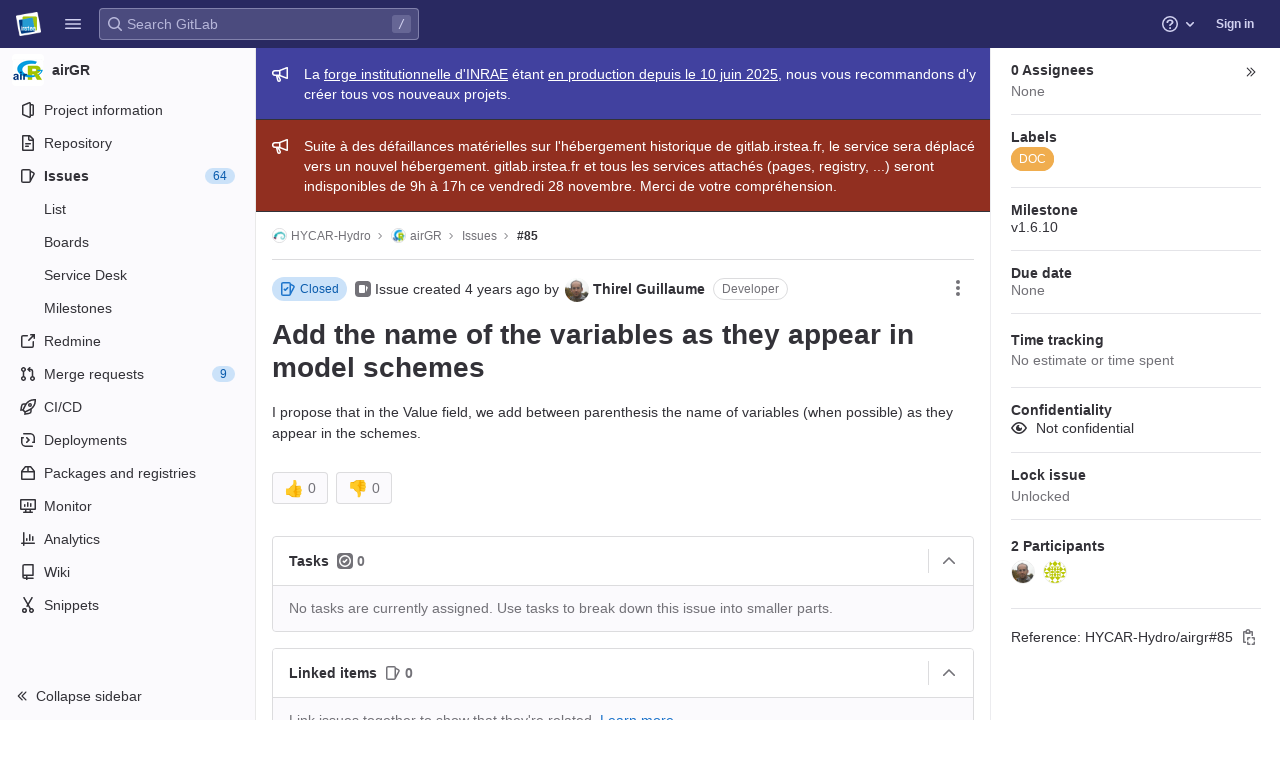

--- FILE ---
content_type: text/css; charset=utf-8
request_url: https://gitlab.irstea.fr/assets/page_bundles/incidents-dc798239907cec6b2e194fde0d101f15e30fe3e81afe57a0c245845d3fe1ff48.css
body_size: 85
content:
@keyframes blinking-dot{0%{opacity:1}25%{opacity:0.4}75%{opacity:0.4}100%{opacity:1}}@keyframes gl-spinner-rotate{0%{transform:rotate(0)}100%{transform:rotate(360deg)}}.issuable-discussion.incident-timeline-events .main-notes-list::before{content:none}.timeline-event{grid-template-columns:auto minmax(0, 1fr) 2rem}.create-timeline-event,.edit-timeline-event,.timeline-event{gap:1rem}.timeline-entry-vertical-line::before,.timeline-entry-vertical-line::after{content:'';border-left:2px solid #ececef;position:absolute;left:20px;height:calc(100% + 1rem);top:-1rem}.timeline-entry-vertical-line:first-child::before{content:none}.timeline-entry-vertical-line:first-child::after{top:1rem;height:calc(100% + 1rem)}.timeline-entry-vertical-line:last-child::before,.timeline-entry-vertical-line.create-timeline-event::before{top:-1rem !important;height:2.5rem}.timeline-entry-vertical-line:last-child::after,.timeline-entry-vertical-line.create-timeline-event::after{content:none}.timeline-entry:not(:last-child) .timeline-event-border{padding-bottom:0.5rem;border-color:#ececef;border-width:1px;border-bottom-style:solid}.timeline-group:last-child .timeline-entry:last-child .timeline-event-bottom-border,.timeline-group:last-child .create-timeline-event .timeline-event-bottom-border{border-bottom:solid 1px #dcdcde;padding-top:1rem}.timeline-event-note .md p{color:#535158}@media (max-width: 768px){.timeline-event-note-date{width:100%}}


--- FILE ---
content_type: text/css; charset=utf-8
request_url: https://gitlab.irstea.fr/assets/page_bundles/issues_show-467ebfe27343f2ae452ad9054c16090daeaa5130d5517ca5fbf00a60ee0a4ab8.css
body_size: -43
content:
@keyframes blinking-dot{0%{opacity:1}25%{opacity:0.4}75%{opacity:0.4}100%{opacity:1}}@keyframes gl-spinner-rotate{0%{transform:rotate(0)}100%{transform:rotate(360deg)}}.description li{position:relative;margin-inline-start:2.25rem}.description li .drag-icon{position:absolute;inset-block-start:0.3rem;inset-inline-start:-2.3rem;padding-inline-end:1rem;width:2rem}.description li .task-list-item-actions-wrapper{position:absolute;inset-block-start:0;inset-inline-end:-2rem}.description li .task-list-item-actions-wrapper.show .task-list-item-actions,.description li .task-list-item-actions:is(:focus, :hover){opacity:1}.description .md.has-task-list-item-actions>:is(ul, ol)>li{margin-inline-end:1.5rem}.description ul.task-list>li.task-list-item{margin-inline-start:0.5rem !important}.description ul.task-list>li.task-list-item>.drag-icon{inset-inline-start:-0.6rem}.description .dropdown-item.text-danger p{color:var(--red-500, #dd2b0e)}.is-ghost{opacity:0.3;pointer-events:none}


--- FILE ---
content_type: text/css; charset=utf-8
request_url: https://gitlab.irstea.fr/assets/page_bundles/work_items-de58e41105c91d39702d58fc23d2411d019c770ced69a36e2e59c3d1e728d191.css
body_size: 169
content:
@keyframes blinking-dot{0%{opacity:1}25%{opacity:0.4}75%{opacity:0.4}100%{opacity:1}}@keyframes gl-spinner-rotate{0%{transform:rotate(0)}100%{transform:rotate(360deg)}}.gl-token-selector-token-container{display:flex;align-items:center}#weight-widget-input:not(:hover,:focus),#weight-widget-input[readonly]{box-shadow:none}#weight-widget-input[readonly]{background-color:var(--white, #fff)}.work-item-assignees .assign-myself{display:none}@media (min-width: 576px){.work-item-assignees .assignees-selector:hover .assign-myself{display:block}}.work-item-due-date .gl-datepicker-input.gl-form-input.form-control{width:10rem}.work-item-due-date .gl-datepicker-input.gl-form-input.form-control:not(:focus,:hover){box-shadow:none}.work-item-due-date .gl-datepicker-input.gl-form-input.form-control:not(:focus,:hover)~.gl-datepicker-actions{display:none}.work-item-due-date .gl-datepicker-input.gl-form-input.form-control[disabled]{background-color:var(--white, #fff);box-shadow:none}.work-item-due-date .gl-datepicker-input.gl-form-input.form-control[disabled]~.gl-datepicker-actions{display:none}.work-item-due-date .gl-datepicker-actions:focus,.work-item-due-date .gl-datepicker-actions:hover{display:flex !important}.work-item-labels .gl-token{padding-left:0.125rem}.work-item-labels .gl-token-close{display:none}.work-item-dropdown .gl-dropdown-toggle{background:none !important}.work-item-dropdown .gl-dropdown-toggle:hover,.work-item-dropdown .gl-dropdown-toggle:focus{box-shadow:inset 0 0 0 1px var(--gray-darkest, #bfbfc3) !important}.work-item-dropdown .gl-dropdown-toggle.is-not-focused:not(:hover,:focus){box-shadow:none}.work-item-dropdown .gl-dropdown-toggle.is-not-focused:not(:hover,:focus) .gl-button-icon{display:none}.work-item-dropdown>.col{min-width:0}#work-item-detail-modal .flash-container.flash-container-page.sticky{top:-8px}.work-item-notifications-form .gl-toggle{margin-left:auto}.work-item-notifications-form .gl-toggle-label{font-weight:400}


--- FILE ---
content_type: text/javascript; charset=utf-8
request_url: https://gitlab.irstea.fr/assets/webpack/757.d597a252.chunk.js
body_size: 120778
content:
(this.webpackJsonp=this.webpackJsonp||[]).push([[757,10,11,13,21,186],{"/3A2":function(e,t){var n={kind:"Document",definitions:[{kind:"OperationDefinition",operation:"mutation",name:{kind:"Name",value:"updateIssueConfidential"},variableDefinitions:[{kind:"VariableDefinition",variable:{kind:"Variable",name:{kind:"Name",value:"input"}},type:{kind:"NonNullType",type:{kind:"NamedType",name:{kind:"Name",value:"IssueSetConfidentialInput"}}},directives:[]}],directives:[],selectionSet:{kind:"SelectionSet",selections:[{kind:"Field",alias:{kind:"Name",value:"issuableSetConfidential"},name:{kind:"Name",value:"issueSetConfidential"},arguments:[{kind:"Argument",name:{kind:"Name",value:"input"},value:{kind:"Variable",name:{kind:"Name",value:"input"}}}],directives:[],selectionSet:{kind:"SelectionSet",selections:[{kind:"Field",alias:{kind:"Name",value:"issuable"},name:{kind:"Name",value:"issue"},arguments:[],directives:[],selectionSet:{kind:"SelectionSet",selections:[{kind:"Field",name:{kind:"Name",value:"id"},arguments:[],directives:[]},{kind:"Field",name:{kind:"Name",value:"confidential"},arguments:[],directives:[]}]}},{kind:"Field",name:{kind:"Name",value:"errors"},arguments:[],directives:[]}]}}]}}],loc:{start:0,end:209}};n.loc.source={body:"mutation updateIssueConfidential($input: IssueSetConfidentialInput!) {\n  issuableSetConfidential: issueSetConfidential(input: $input) {\n    issuable: issue {\n      id\n      confidential\n    }\n    errors\n  }\n}\n",name:"GraphQL request",locationOffset:{line:1,column:1}};var i={};function a(e,t){for(var n=0;n<e.definitions.length;n++){var i=e.definitions[n];if(i.name&&i.name.value==t)return i}}n.definitions.forEach((function(e){if(e.name){var t=new Set;!function e(t,n){if("FragmentSpread"===t.kind)n.add(t.name.value);else if("VariableDefinition"===t.kind){var i=t.type;"NamedType"===i.kind&&n.add(i.name.value)}t.selectionSet&&t.selectionSet.selections.forEach((function(t){e(t,n)})),t.variableDefinitions&&t.variableDefinitions.forEach((function(t){e(t,n)})),t.definitions&&t.definitions.forEach((function(t){e(t,n)}))}(e,t),i[e.name.value]=t}})),e.exports=n,e.exports.updateIssueConfidential=function(e,t){var n={kind:e.kind,definitions:[a(e,t)]};e.hasOwnProperty("loc")&&(n.loc=e.loc);var r=i[t]||new Set,o=new Set,s=new Set;for(r.forEach((function(e){s.add(e)}));s.size>0;){var l=s;s=new Set,l.forEach((function(e){o.has(e)||(o.add(e),(i[e]||new Set).forEach((function(e){s.add(e)})))}))}return o.forEach((function(t){var i=a(e,t);i&&n.definitions.push(i)})),n}(n,"updateIssueConfidential")},"/e4I":function(e,t,n){var i=n("NZhY"),a=n("ZzVf"),r=n("ri+z"),o=n("lj6f"),s=n("n2Ck"),l=n("8H0A");e.exports=function(e,t,n){var d=-1,u=a,c=e.length,m=!0,f=[],p=f;if(n)m=!1,u=r;else if(c>=200){var v=t?null:s(e);if(v)return l(v);m=!1,u=o,p=new i}else p=t?[]:f;e:for(;++d<c;){var k=e[d],h=t?t(k):k;if(k=n||0!==k?k:0,m&&h==h){for(var g=p.length;g--;)if(p[g]===h)continue e;t&&p.push(h),f.push(k)}else u(p,h,n)||(p!==f&&p.push(h),f.push(k))}return f}},"0Nu7":function(e,t,n){"use strict";var i=n("5iYK"),a=n("F+K/"),r=n("H8gz"),o=n("mpzd"),s=n("t9l/");const l="BUSY";var d={components:{GlAvatarLabeled:i.a,GlBadge:a.a,GlIcon:r.a},props:{user:{type:Object,required:!0},issuableType:{type:String,required:!1,default:o.k}},computed:{isBusy(){var e,t;return(null===(e=this.user)||void 0===e||null===(t=e.status)||void 0===t?void 0:t.availability)===l},hasCannotMergeIcon(){return this.issuableType===o.l&&!this.user.canMerge}},i18n:{busy:Object(s.a)("Busy")}},u=n("bPvS"),c=Object(u.a)(d,(function(){var e=this,t=e._self._c;return t("gl-avatar-labeled",{staticClass:"gl-align-items-center gl-relative sidebar-participant",attrs:{size:32,label:e.user.name,"sub-label":"@"+e.user.username,src:e.user.avatarUrl||e.user.avatar||e.user.avatar_url},scopedSlots:e._u([{key:"meta",fn:function(){return[e.hasCannotMergeIcon?t("gl-icon",{staticClass:"merge-icon",attrs:{name:"warning-solid","aria-hidden":"true",size:12}}):e._e(),e._v(" "),e.isBusy?t("gl-badge",{staticClass:"gl-ml-2",attrs:{size:"sm",variant:"warning"}},[e._v("\n      "+e._s(e.$options.i18n.busy)+"\n    ")]):e._e()]},proxy:!0}])})}),[],!1,null,null,null);t.a=c.exports},"0ddK":function(e,t){var n={kind:"Document",definitions:[{kind:"OperationDefinition",operation:"query",name:{kind:"Name",value:"epicDueDate"},variableDefinitions:[{kind:"VariableDefinition",variable:{kind:"Variable",name:{kind:"Name",value:"fullPath"}},type:{kind:"NonNullType",type:{kind:"NamedType",name:{kind:"Name",value:"ID"}}},directives:[]},{kind:"VariableDefinition",variable:{kind:"Variable",name:{kind:"Name",value:"iid"}},type:{kind:"NamedType",name:{kind:"Name",value:"ID"}},directives:[]}],directives:[],selectionSet:{kind:"SelectionSet",selections:[{kind:"Field",alias:{kind:"Name",value:"workspace"},name:{kind:"Name",value:"group"},arguments:[{kind:"Argument",name:{kind:"Name",value:"fullPath"},value:{kind:"Variable",name:{kind:"Name",value:"fullPath"}}}],directives:[],selectionSet:{kind:"SelectionSet",selections:[{kind:"Field",name:{kind:"Name",value:"id"},arguments:[],directives:[]},{kind:"Field",alias:{kind:"Name",value:"issuable"},name:{kind:"Name",value:"epic"},arguments:[{kind:"Argument",name:{kind:"Name",value:"iid"},value:{kind:"Variable",name:{kind:"Name",value:"iid"}}}],directives:[],selectionSet:{kind:"SelectionSet",selections:[{kind:"Field",name:{kind:"Name",value:"id"},arguments:[],directives:[]},{kind:"Field",name:{kind:"Name",value:"dueDate"},arguments:[],directives:[]},{kind:"Field",name:{kind:"Name",value:"dueDateIsFixed"},arguments:[],directives:[]},{kind:"Field",name:{kind:"Name",value:"dueDateFixed"},arguments:[],directives:[]},{kind:"Field",name:{kind:"Name",value:"dueDateFromMilestones"},arguments:[],directives:[]}]}}]}}]}}],loc:{start:0,end:230}};n.loc.source={body:"query epicDueDate($fullPath: ID!, $iid: ID) {\n  workspace: group(fullPath: $fullPath) {\n    id\n    issuable: epic(iid: $iid) {\n      id\n      dueDate\n      dueDateIsFixed\n      dueDateFixed\n      dueDateFromMilestones\n    }\n  }\n}\n",name:"GraphQL request",locationOffset:{line:1,column:1}};var i={};function a(e,t){for(var n=0;n<e.definitions.length;n++){var i=e.definitions[n];if(i.name&&i.name.value==t)return i}}n.definitions.forEach((function(e){if(e.name){var t=new Set;!function e(t,n){if("FragmentSpread"===t.kind)n.add(t.name.value);else if("VariableDefinition"===t.kind){var i=t.type;"NamedType"===i.kind&&n.add(i.name.value)}t.selectionSet&&t.selectionSet.selections.forEach((function(t){e(t,n)})),t.variableDefinitions&&t.variableDefinitions.forEach((function(t){e(t,n)})),t.definitions&&t.definitions.forEach((function(t){e(t,n)}))}(e,t),i[e.name.value]=t}})),e.exports=n,e.exports.epicDueDate=function(e,t){var n={kind:e.kind,definitions:[a(e,t)]};e.hasOwnProperty("loc")&&(n.loc=e.loc);var r=i[t]||new Set,o=new Set,s=new Set;for(r.forEach((function(e){s.add(e)}));s.size>0;){var l=s;s=new Set,l.forEach((function(e){o.has(e)||(o.add(e),(i[e]||new Set).forEach((function(e){s.add(e)})))}))}return o.forEach((function(t){var i=a(e,t);i&&n.definitions.push(i)})),n}(n,"epicDueDate")},"0z+q":function(e,t){var n={kind:"Document",definitions:[{kind:"OperationDefinition",operation:"query",name:{kind:"Name",value:"epicStartDate"},variableDefinitions:[{kind:"VariableDefinition",variable:{kind:"Variable",name:{kind:"Name",value:"fullPath"}},type:{kind:"NonNullType",type:{kind:"NamedType",name:{kind:"Name",value:"ID"}}},directives:[]},{kind:"VariableDefinition",variable:{kind:"Variable",name:{kind:"Name",value:"iid"}},type:{kind:"NamedType",name:{kind:"Name",value:"ID"}},directives:[]}],directives:[],selectionSet:{kind:"SelectionSet",selections:[{kind:"Field",alias:{kind:"Name",value:"workspace"},name:{kind:"Name",value:"group"},arguments:[{kind:"Argument",name:{kind:"Name",value:"fullPath"},value:{kind:"Variable",name:{kind:"Name",value:"fullPath"}}}],directives:[],selectionSet:{kind:"SelectionSet",selections:[{kind:"Field",name:{kind:"Name",value:"id"},arguments:[],directives:[]},{kind:"Field",alias:{kind:"Name",value:"issuable"},name:{kind:"Name",value:"epic"},arguments:[{kind:"Argument",name:{kind:"Name",value:"iid"},value:{kind:"Variable",name:{kind:"Name",value:"iid"}}}],directives:[],selectionSet:{kind:"SelectionSet",selections:[{kind:"Field",name:{kind:"Name",value:"id"},arguments:[],directives:[]},{kind:"Field",name:{kind:"Name",value:"startDate"},arguments:[],directives:[]},{kind:"Field",name:{kind:"Name",value:"startDateIsFixed"},arguments:[],directives:[]},{kind:"Field",name:{kind:"Name",value:"startDateFixed"},arguments:[],directives:[]},{kind:"Field",name:{kind:"Name",value:"startDateFromMilestones"},arguments:[],directives:[]}]}}]}}]}}],loc:{start:0,end:240}};n.loc.source={body:"query epicStartDate($fullPath: ID!, $iid: ID) {\n  workspace: group(fullPath: $fullPath) {\n    id\n    issuable: epic(iid: $iid) {\n      id\n      startDate\n      startDateIsFixed\n      startDateFixed\n      startDateFromMilestones\n    }\n  }\n}\n",name:"GraphQL request",locationOffset:{line:1,column:1}};var i={};function a(e,t){for(var n=0;n<e.definitions.length;n++){var i=e.definitions[n];if(i.name&&i.name.value==t)return i}}n.definitions.forEach((function(e){if(e.name){var t=new Set;!function e(t,n){if("FragmentSpread"===t.kind)n.add(t.name.value);else if("VariableDefinition"===t.kind){var i=t.type;"NamedType"===i.kind&&n.add(i.name.value)}t.selectionSet&&t.selectionSet.selections.forEach((function(t){e(t,n)})),t.variableDefinitions&&t.variableDefinitions.forEach((function(t){e(t,n)})),t.definitions&&t.definitions.forEach((function(t){e(t,n)}))}(e,t),i[e.name.value]=t}})),e.exports=n,e.exports.epicStartDate=function(e,t){var n={kind:e.kind,definitions:[a(e,t)]};e.hasOwnProperty("loc")&&(n.loc=e.loc);var r=i[t]||new Set,o=new Set,s=new Set;for(r.forEach((function(e){s.add(e)}));s.size>0;){var l=s;s=new Set,l.forEach((function(e){o.has(e)||(o.add(e),(i[e]||new Set).forEach((function(e){s.add(e)})))}))}return o.forEach((function(t){var i=a(e,t);i&&n.definitions.push(i)})),n}(n,"epicStartDate")},"1XfR":function(e,t,n){var i={kind:"Document",definitions:[{kind:"FragmentDefinition",name:{kind:"Name",value:"AlertNote"},typeCondition:{kind:"NamedType",name:{kind:"Name",value:"Note"}},directives:[],selectionSet:{kind:"SelectionSet",selections:[{kind:"Field",name:{kind:"Name",value:"id"},arguments:[],directives:[]},{kind:"Field",name:{kind:"Name",value:"author"},arguments:[],directives:[],selectionSet:{kind:"SelectionSet",selections:[{kind:"Field",name:{kind:"Name",value:"id"},arguments:[],directives:[]},{kind:"Field",name:{kind:"Name",value:"state"},arguments:[],directives:[]},{kind:"FragmentSpread",name:{kind:"Name",value:"Author"},directives:[]}]}},{kind:"Field",name:{kind:"Name",value:"body"},arguments:[],directives:[]},{kind:"Field",name:{kind:"Name",value:"bodyHtml"},arguments:[],directives:[]},{kind:"Field",name:{kind:"Name",value:"createdAt"},arguments:[],directives:[]},{kind:"Field",name:{kind:"Name",value:"discussion"},arguments:[],directives:[],selectionSet:{kind:"SelectionSet",selections:[{kind:"Field",name:{kind:"Name",value:"id"},arguments:[],directives:[]}]}},{kind:"Field",name:{kind:"Name",value:"systemNoteIconName"},arguments:[],directives:[]}]}}],loc:{start:0,end:196}};i.loc.source={body:'#import "./author.fragment.graphql"\n\nfragment AlertNote on Note {\n  id\n  author {\n    id\n    state\n    ...Author\n  }\n  body\n  bodyHtml\n  createdAt\n  discussion {\n    id\n  }\n  systemNoteIconName\n}\n',name:"GraphQL request",locationOffset:{line:1,column:1}};var a={};i.definitions=i.definitions.concat(n("TgHV").definitions.filter((function(e){if("FragmentDefinition"!==e.kind)return!0;var t=e.name.value;return!a[t]&&(a[t]=!0,!0)})));var r={};function o(e,t){for(var n=0;n<e.definitions.length;n++){var i=e.definitions[n];if(i.name&&i.name.value==t)return i}}i.definitions.forEach((function(e){if(e.name){var t=new Set;!function e(t,n){if("FragmentSpread"===t.kind)n.add(t.name.value);else if("VariableDefinition"===t.kind){var i=t.type;"NamedType"===i.kind&&n.add(i.name.value)}t.selectionSet&&t.selectionSet.selections.forEach((function(t){e(t,n)})),t.variableDefinitions&&t.variableDefinitions.forEach((function(t){e(t,n)})),t.definitions&&t.definitions.forEach((function(t){e(t,n)}))}(e,t),r[e.name.value]=t}})),e.exports=i,e.exports.AlertNote=function(e,t){var n={kind:e.kind,definitions:[o(e,t)]};e.hasOwnProperty("loc")&&(n.loc=e.loc);var i=r[t]||new Set,a=new Set,s=new Set;for(i.forEach((function(e){s.add(e)}));s.size>0;){var l=s;s=new Set,l.forEach((function(e){a.has(e)||(a.add(e),(r[e]||new Set).forEach((function(e){s.add(e)})))}))}return a.forEach((function(t){var i=o(e,t);i&&n.definitions.push(i)})),n}(i,"AlertNote")},"1e8H":function(e,t){var n={kind:"Document",definitions:[{kind:"OperationDefinition",operation:"mutation",name:{kind:"Name",value:"mergeRequestSetLabels"},variableDefinitions:[{kind:"VariableDefinition",variable:{kind:"Variable",name:{kind:"Name",value:"input"}},type:{kind:"NonNullType",type:{kind:"NamedType",name:{kind:"Name",value:"MergeRequestSetLabelsInput"}}},directives:[]}],directives:[],selectionSet:{kind:"SelectionSet",selections:[{kind:"Field",alias:{kind:"Name",value:"updateIssuableLabels"},name:{kind:"Name",value:"mergeRequestSetLabels"},arguments:[{kind:"Argument",name:{kind:"Name",value:"input"},value:{kind:"Variable",name:{kind:"Name",value:"input"}}}],directives:[],selectionSet:{kind:"SelectionSet",selections:[{kind:"Field",name:{kind:"Name",value:"errors"},arguments:[],directives:[]},{kind:"Field",alias:{kind:"Name",value:"issuable"},name:{kind:"Name",value:"mergeRequest"},arguments:[],directives:[],selectionSet:{kind:"SelectionSet",selections:[{kind:"Field",name:{kind:"Name",value:"id"},arguments:[],directives:[]},{kind:"Field",name:{kind:"Name",value:"labels"},arguments:[],directives:[],selectionSet:{kind:"SelectionSet",selections:[{kind:"Field",name:{kind:"Name",value:"nodes"},arguments:[],directives:[],selectionSet:{kind:"SelectionSet",selections:[{kind:"Field",name:{kind:"Name",value:"color"},arguments:[],directives:[]},{kind:"Field",name:{kind:"Name",value:"description"},arguments:[],directives:[]},{kind:"Field",name:{kind:"Name",value:"id"},arguments:[],directives:[]},{kind:"Field",name:{kind:"Name",value:"title"},arguments:[],directives:[]}]}}]}}]}}]}}]}}],loc:{start:0,end:310}};n.loc.source={body:"mutation mergeRequestSetLabels($input: MergeRequestSetLabelsInput!) {\n  updateIssuableLabels: mergeRequestSetLabels(input: $input) {\n    errors\n    issuable: mergeRequest {\n      id\n      labels {\n        nodes {\n          color\n          description\n          id\n          title\n        }\n      }\n    }\n  }\n}\n",name:"GraphQL request",locationOffset:{line:1,column:1}};var i={};function a(e,t){for(var n=0;n<e.definitions.length;n++){var i=e.definitions[n];if(i.name&&i.name.value==t)return i}}n.definitions.forEach((function(e){if(e.name){var t=new Set;!function e(t,n){if("FragmentSpread"===t.kind)n.add(t.name.value);else if("VariableDefinition"===t.kind){var i=t.type;"NamedType"===i.kind&&n.add(i.name.value)}t.selectionSet&&t.selectionSet.selections.forEach((function(t){e(t,n)})),t.variableDefinitions&&t.variableDefinitions.forEach((function(t){e(t,n)})),t.definitions&&t.definitions.forEach((function(t){e(t,n)}))}(e,t),i[e.name.value]=t}})),e.exports=n,e.exports.mergeRequestSetLabels=function(e,t){var n={kind:e.kind,definitions:[a(e,t)]};e.hasOwnProperty("loc")&&(n.loc=e.loc);var r=i[t]||new Set,o=new Set,s=new Set;for(r.forEach((function(e){s.add(e)}));s.size>0;){var l=s;s=new Set,l.forEach((function(e){o.has(e)||(o.add(e),(i[e]||new Set).forEach((function(e){s.add(e)})))}))}return o.forEach((function(t){var i=a(e,t);i&&n.definitions.push(i)})),n}(n,"mergeRequestSetLabels")},"1jid":function(e,t,n){"use strict";var i=n("bPvS"),a=Object(i.a)({},(function(){var e=this._self._c;return e("li",{staticClass:"timeline-entry"},[e("div",{staticClass:"timeline-entry-inner"},[this._t("default")],2)])}),[],!1,null,null,null);t.a=a.exports},"2I+P":function(e,t,n){"use strict";var i=n("cuRJ"),a=n("ly/8"),r=n("t9l/"),o={i18n:{buttonText:Object(r.a)("Reply to comment")},name:"ReplyButton",components:{GlButton:i.a},directives:{GlTooltip:a.a}},s=n("bPvS"),l=Object(s.a)(o,(function(){var e=this;return(0,e._self._c)("gl-button",{directives:[{name:"gl-tooltip",rawName:"v-gl-tooltip"}],attrs:{"data-track-action":"click_button","data-track-label":"reply_comment_button",category:"tertiary",icon:"comment",title:e.$options.i18n.buttonText,"aria-label":e.$options.i18n.buttonText},on:{click:function(t){return e.$emit("startReplying")}}})}),[],!1,null,null,null);t.a=l.exports},"2UZr":function(e,t,n){var i={kind:"Document",definitions:[{kind:"OperationDefinition",operation:"query",name:{kind:"Name",value:"workItemNotesByIid"},variableDefinitions:[{kind:"VariableDefinition",variable:{kind:"Variable",name:{kind:"Name",value:"fullPath"}},type:{kind:"NonNullType",type:{kind:"NamedType",name:{kind:"Name",value:"ID"}}},directives:[]},{kind:"VariableDefinition",variable:{kind:"Variable",name:{kind:"Name",value:"iid"}},type:{kind:"NamedType",name:{kind:"Name",value:"String"}},directives:[]},{kind:"VariableDefinition",variable:{kind:"Variable",name:{kind:"Name",value:"after"}},type:{kind:"NamedType",name:{kind:"Name",value:"String"}},directives:[]},{kind:"VariableDefinition",variable:{kind:"Variable",name:{kind:"Name",value:"pageSize"}},type:{kind:"NamedType",name:{kind:"Name",value:"Int"}},directives:[]}],directives:[],selectionSet:{kind:"SelectionSet",selections:[{kind:"Field",alias:{kind:"Name",value:"workspace"},name:{kind:"Name",value:"project"},arguments:[{kind:"Argument",name:{kind:"Name",value:"fullPath"},value:{kind:"Variable",name:{kind:"Name",value:"fullPath"}}}],directives:[],selectionSet:{kind:"SelectionSet",selections:[{kind:"Field",name:{kind:"Name",value:"id"},arguments:[],directives:[]},{kind:"Field",name:{kind:"Name",value:"workItems"},arguments:[{kind:"Argument",name:{kind:"Name",value:"iid"},value:{kind:"Variable",name:{kind:"Name",value:"iid"}}}],directives:[],selectionSet:{kind:"SelectionSet",selections:[{kind:"Field",name:{kind:"Name",value:"nodes"},arguments:[],directives:[],selectionSet:{kind:"SelectionSet",selections:[{kind:"Field",name:{kind:"Name",value:"id"},arguments:[],directives:[]},{kind:"Field",name:{kind:"Name",value:"iid"},arguments:[],directives:[]},{kind:"Field",name:{kind:"Name",value:"widgets"},arguments:[],directives:[],selectionSet:{kind:"SelectionSet",selections:[{kind:"InlineFragment",typeCondition:{kind:"NamedType",name:{kind:"Name",value:"WorkItemWidgetNotes"}},directives:[],selectionSet:{kind:"SelectionSet",selections:[{kind:"Field",name:{kind:"Name",value:"type"},arguments:[],directives:[]},{kind:"Field",name:{kind:"Name",value:"discussions"},arguments:[{kind:"Argument",name:{kind:"Name",value:"first"},value:{kind:"Variable",name:{kind:"Name",value:"pageSize"}}},{kind:"Argument",name:{kind:"Name",value:"after"},value:{kind:"Variable",name:{kind:"Name",value:"after"}}},{kind:"Argument",name:{kind:"Name",value:"filter"},value:{kind:"EnumValue",value:"ALL_NOTES"}}],directives:[],selectionSet:{kind:"SelectionSet",selections:[{kind:"Field",name:{kind:"Name",value:"pageInfo"},arguments:[],directives:[],selectionSet:{kind:"SelectionSet",selections:[{kind:"FragmentSpread",name:{kind:"Name",value:"PageInfo"},directives:[]}]}},{kind:"Field",name:{kind:"Name",value:"nodes"},arguments:[],directives:[],selectionSet:{kind:"SelectionSet",selections:[{kind:"Field",name:{kind:"Name",value:"id"},arguments:[],directives:[]},{kind:"Field",name:{kind:"Name",value:"notes"},arguments:[],directives:[],selectionSet:{kind:"SelectionSet",selections:[{kind:"Field",name:{kind:"Name",value:"nodes"},arguments:[],directives:[],selectionSet:{kind:"SelectionSet",selections:[{kind:"FragmentSpread",name:{kind:"Name",value:"WorkItemNote"},directives:[]}]}}]}}]}}]}}]}}]}}]}}]}}]}}]}}],loc:{start:0,end:771}};i.loc.source={body:'#import "~/graphql_shared/fragments/page_info.fragment.graphql"\n#import "./work_item_note.fragment.graphql"\n\nquery workItemNotesByIid($fullPath: ID!, $iid: String, $after: String, $pageSize: Int) {\n  workspace: project(fullPath: $fullPath) {\n    id\n    workItems(iid: $iid) {\n      nodes {\n        id\n        iid\n        widgets {\n          ... on WorkItemWidgetNotes {\n            type\n            discussions(first: $pageSize, after: $after, filter: ALL_NOTES) {\n              pageInfo {\n                ...PageInfo\n              }\n              nodes {\n                id\n                notes {\n                  nodes {\n                    ...WorkItemNote\n                  }\n                }\n              }\n            }\n          }\n        }\n      }\n    }\n  }\n}\n',name:"GraphQL request",locationOffset:{line:1,column:1}};var a={};function r(e){return e.filter((function(e){if("FragmentDefinition"!==e.kind)return!0;var t=e.name.value;return!a[t]&&(a[t]=!0,!0)}))}i.definitions=i.definitions.concat(r(n("IVfO").definitions)),i.definitions=i.definitions.concat(r(n("3FDJ").definitions));var o={};function s(e,t){for(var n=0;n<e.definitions.length;n++){var i=e.definitions[n];if(i.name&&i.name.value==t)return i}}i.definitions.forEach((function(e){if(e.name){var t=new Set;!function e(t,n){if("FragmentSpread"===t.kind)n.add(t.name.value);else if("VariableDefinition"===t.kind){var i=t.type;"NamedType"===i.kind&&n.add(i.name.value)}t.selectionSet&&t.selectionSet.selections.forEach((function(t){e(t,n)})),t.variableDefinitions&&t.variableDefinitions.forEach((function(t){e(t,n)})),t.definitions&&t.definitions.forEach((function(t){e(t,n)}))}(e,t),o[e.name.value]=t}})),e.exports=i,e.exports.workItemNotesByIid=function(e,t){var n={kind:e.kind,definitions:[s(e,t)]};e.hasOwnProperty("loc")&&(n.loc=e.loc);var i=o[t]||new Set,a=new Set,r=new Set;for(i.forEach((function(e){r.add(e)}));r.size>0;){var l=r;r=new Set,l.forEach((function(e){a.has(e)||(a.add(e),(o[e]||new Set).forEach((function(e){r.add(e)})))}))}return a.forEach((function(t){var i=s(e,t);i&&n.definitions.push(i)})),n}(i,"workItemNotesByIid")},"2a3h":function(e,t,n){"use strict";n.d(t,"x",(function(){return r})),n.d(t,"H",(function(){return o})),n.d(t,"l",(function(){return s})),n.d(t,"o",(function(){return l})),n.d(t,"y",(function(){return d})),n.d(t,"g",(function(){return u})),n.d(t,"F",(function(){return c})),n.d(t,"G",(function(){return m})),n.d(t,"C",(function(){return f})),n.d(t,"A",(function(){return p})),n.d(t,"E",(function(){return v})),n.d(t,"D",(function(){return k})),n.d(t,"p",(function(){return h})),n.d(t,"B",(function(){return g})),n.d(t,"b",(function(){return $})),n.d(t,"a",(function(){return V})),n.d(t,"z",(function(){return W})),n.d(t,"k",(function(){return R})),n.d(t,"w",(function(){return U})),n.d(t,"m",(function(){return B})),n.d(t,"n",(function(){return z})),n.d(t,"c",(function(){return G})),n.d(t,"i",(function(){return H})),n.d(t,"q",(function(){return J})),n.d(t,"h",(function(){return Z})),n.d(t,"t",(function(){return ee})),n.d(t,"j",(function(){return te})),n.d(t,"I",(function(){return ne})),n.d(t,"f",(function(){return ie})),n.d(t,"v",(function(){return ae})),n.d(t,"e",(function(){return re})),n.d(t,"s",(function(){return oe})),n.d(t,"u",(function(){return se})),n.d(t,"d",(function(){return le})),n.d(t,"r",(function(){return de}));var i=n("t9l/"),a=n("mcoW");const r=200,o="gl-bg-green-100",s="gl-bg-red-100",l={minimum_access_level:30,submit:"submit"},d="members_invited_successfully",u={ALL:"all",DESCENDANT_GROUPS:"descendant_groups"},c="all",m="saml_provider_id",f="button",p="invite_members",v="text-emoji",k="dropdown-text-emoji",h="invite_members_modal",g="invite_members_button",b=Object(i.g)("InviteMembersModal|Invite members"),y=Object(i.g)("InviteMembersModal|GitLab is better with colleagues!"),S=Object(i.g)("InviteMembersModal|How about inviting a colleague or two to join you?"),w=Object(i.g)("InviteMembersModal|You're inviting members to the %{strongStart}%{name}%{strongEnd} group."),N=Object(i.g)("InviteMembersModal|You're inviting members to the %{strongStart}%{name}%{strongEnd} project."),I=Object(i.g)("InviteMembersModal|Congratulations on creating your project, you're almost there!"),D=Object(i.g)("InviteMembersModal|Username or email address"),E=Object(i.g)("InviteMembersModal|Select members or type email addresses"),_=Object(i.g)("InviteMembersModal|Create issues for your new team member to work on (optional)"),T=Object(i.g)("InviteMembersModal|To assign issues to a new team member, you need a project for the issues. %{linkStart}Create a project to get started.%{linkEnd}"),F=Object(i.g)("InviteMembersModal|Choose a project for the issues"),x=Object(i.g)("InviteMembersModal|Invite a group"),O=Object(i.g)("InviteMembersModal|You're inviting a group to the %{strongStart}%{name}%{strongEnd} group."),C=Object(i.g)("InviteMembersModal|You're inviting a group to the %{strongStart}%{name}%{strongEnd} project."),q=Object(i.g)("InviteMembersModal|Inviting a group %{linkStart}adds its members to your group%{linkEnd}, including members who join after the invite. This might put your group over the free %{count} user limit."),A=Object(a.a)("user/group/manage",{anchor:"share-a-group-with-another-group"}),P=Object(i.g)("InviteMembersModal|Inviting a group %{linkStart}adds its members to your project%{linkEnd}, including members who join after the invite. This might put your group over the free %{count} user limit."),j=Object(a.a)("user/project/members/index",{anchor:"add-groups-to-a-project"}),M=Object(i.g)("InviteMembersModal|Select a group to invite"),L=Object(i.g)("InviteMembersModal|Search for a group to invite"),$=Object(i.g)("InviteMembersModal|Select a role"),V=Object(i.g)("InviteMembersModal|Access expiration date (optional)"),W=Object(i.g)("InviteMembersModal|Members were successfully added"),R=Object(i.g)("InviteMembersModal|Something went wrong"),U=Object(i.g)("InviteMembersModal|%{linkStart}Read more%{linkEnd} about role permissions"),B=Object(i.g)("InviteMembersModal|Invite"),z=Object(i.g)("InviteMembersModal|Manage members"),G=Object(i.g)("InviteMembersModal|Cancel"),H=Object(i.g)("InviteMembersModal|Close invite team members"),K=Object(i.g)("InviteMembersModal|Review the invite errors and try again:"),Q=Object(i.g)("InviteMembersModal|Show more (%{count})"),Y=Object(i.g)("InviteMembersModal|Show less"),X=Object(i.g)("InviteMembersModal|Please add members to invite"),J={modal:{default:{title:b},celebrate:{title:y,intro:S}},toGroup:{default:{introText:w}},toProject:{default:{introText:N},celebrate:{introText:I}},searchField:D,placeHolder:E,tasksToBeDone:{title:_,noProjects:T},tasksProject:{title:F},toastMessageSuccessful:W,memberErrorListText:K,collapsedErrors:Q,expandedErrors:Y,emptyInvitesAlertText:X},Z={title:x,toGroup:{introText:O,notificationText:q,notificationLink:A},toProject:{introText:C,notificationText:P,notificationLink:j},searchField:M,placeHolder:L,toastMessageSuccessful:W},ee="over_limit_modal_viewed",te=Object(i.g)("InviteMembersModal|Your top-level group %{namespaceName} is over the %{dashboardLimit} user limit."),ne=Object(i.g)("InviteMembersModal|You only have space for %{count} more %{members} in %{name}"),ie=Object(i.g)("InviteMembersModal|You've reached your %{count} %{members} limit for %{name}"),ae="reached",re="close",oe="notification",se=Object(i.g)("InviteMembersModal|To invite new users to this top-level group, you must remove existing users. You can still add existing users from the top-level group, including any subgroups and projects.").concat(Object(i.g)("InviteMembersModal| To get more members, the owner of this top-level group can %{trialLinkStart}start a trial%{trialLinkEnd} or %{upgradeLinkStart}upgrade%{upgradeLinkEnd} to a paid tier.")),le=Object(i.g)("InviteMembersModal|To get more members an owner of the group can %{trialLinkStart}start a trial%{trialLinkEnd} or %{upgradeLinkStart}upgrade%{upgradeLinkEnd} to a paid tier."),de=Object(i.g)("InviteMembersModal|GitLab will enforce this limit in the future. If you are over %{dashboardLimit} users when enforcement begins, your top-level group will be placed in a %{freeUserLimitLinkStart}read-only state%{freeUserLimitLinkEnd}. To avoid being placed in a read-only state, reduce your top-level group to %{dashboardLimit} users or less, or purchase a paid tier.")},"2x97":function(e,t){var n={kind:"Document",definitions:[{kind:"OperationDefinition",operation:"mutation",name:{kind:"Name",value:"updateIssuableConfidential"},variableDefinitions:[{kind:"VariableDefinition",variable:{kind:"Variable",name:{kind:"Name",value:"input"}},type:{kind:"NonNullType",type:{kind:"NamedType",name:{kind:"Name",value:"UpdateEpicInput"}}},directives:[]}],directives:[],selectionSet:{kind:"SelectionSet",selections:[{kind:"Field",alias:{kind:"Name",value:"issuableSetConfidential"},name:{kind:"Name",value:"updateEpic"},arguments:[{kind:"Argument",name:{kind:"Name",value:"input"},value:{kind:"Variable",name:{kind:"Name",value:"input"}}}],directives:[],selectionSet:{kind:"SelectionSet",selections:[{kind:"Field",alias:{kind:"Name",value:"issuable"},name:{kind:"Name",value:"epic"},arguments:[],directives:[],selectionSet:{kind:"SelectionSet",selections:[{kind:"Field",name:{kind:"Name",value:"id"},arguments:[],directives:[]},{kind:"Field",name:{kind:"Name",value:"confidential"},arguments:[],directives:[]}]}},{kind:"Field",name:{kind:"Name",value:"errors"},arguments:[],directives:[]}]}}]}}],loc:{start:0,end:191}};n.loc.source={body:"mutation updateIssuableConfidential($input: UpdateEpicInput!) {\n  issuableSetConfidential: updateEpic(input: $input) {\n    issuable: epic {\n      id\n      confidential\n    }\n    errors\n  }\n}\n",name:"GraphQL request",locationOffset:{line:1,column:1}};var i={};function a(e,t){for(var n=0;n<e.definitions.length;n++){var i=e.definitions[n];if(i.name&&i.name.value==t)return i}}n.definitions.forEach((function(e){if(e.name){var t=new Set;!function e(t,n){if("FragmentSpread"===t.kind)n.add(t.name.value);else if("VariableDefinition"===t.kind){var i=t.type;"NamedType"===i.kind&&n.add(i.name.value)}t.selectionSet&&t.selectionSet.selections.forEach((function(t){e(t,n)})),t.variableDefinitions&&t.variableDefinitions.forEach((function(t){e(t,n)})),t.definitions&&t.definitions.forEach((function(t){e(t,n)}))}(e,t),i[e.name.value]=t}})),e.exports=n,e.exports.updateIssuableConfidential=function(e,t){var n={kind:e.kind,definitions:[a(e,t)]};e.hasOwnProperty("loc")&&(n.loc=e.loc);var r=i[t]||new Set,o=new Set,s=new Set;for(r.forEach((function(e){s.add(e)}));s.size>0;){var l=s;s=new Set,l.forEach((function(e){o.has(e)||(o.add(e),(i[e]||new Set).forEach((function(e){s.add(e)})))}))}return o.forEach((function(t){var i=a(e,t);i&&n.definitions.push(i)})),n}(n,"updateIssuableConfidential")},"358B":function(e,t){var n={kind:"Document",definitions:[{kind:"OperationDefinition",operation:"mutation",name:{kind:"Name",value:"boardEpicSetSubscription"},variableDefinitions:[{kind:"VariableDefinition",variable:{kind:"Variable",name:{kind:"Name",value:"fullPath"}},type:{kind:"NonNullType",type:{kind:"NamedType",name:{kind:"Name",value:"ID"}}},directives:[]},{kind:"VariableDefinition",variable:{kind:"Variable",name:{kind:"Name",value:"iid"}},type:{kind:"NonNullType",type:{kind:"NamedType",name:{kind:"Name",value:"ID"}}},directives:[]},{kind:"VariableDefinition",variable:{kind:"Variable",name:{kind:"Name",value:"subscribedState"}},type:{kind:"NonNullType",type:{kind:"NamedType",name:{kind:"Name",value:"Boolean"}}},directives:[]}],directives:[],selectionSet:{kind:"SelectionSet",selections:[{kind:"Field",alias:{kind:"Name",value:"updateIssuableSubscription"},name:{kind:"Name",value:"epicSetSubscription"},arguments:[{kind:"Argument",name:{kind:"Name",value:"input"},value:{kind:"ObjectValue",fields:[{kind:"ObjectField",name:{kind:"Name",value:"groupPath"},value:{kind:"Variable",name:{kind:"Name",value:"fullPath"}}},{kind:"ObjectField",name:{kind:"Name",value:"iid"},value:{kind:"Variable",name:{kind:"Name",value:"iid"}}},{kind:"ObjectField",name:{kind:"Name",value:"subscribedState"},value:{kind:"Variable",name:{kind:"Name",value:"subscribedState"}}}]}}],directives:[],selectionSet:{kind:"SelectionSet",selections:[{kind:"Field",alias:{kind:"Name",value:"issuable"},name:{kind:"Name",value:"epic"},arguments:[],directives:[],selectionSet:{kind:"SelectionSet",selections:[{kind:"Field",name:{kind:"Name",value:"id"},arguments:[],directives:[]},{kind:"Field",name:{kind:"Name",value:"subscribed"},arguments:[],directives:[]}]}},{kind:"Field",name:{kind:"Name",value:"errors"},arguments:[],directives:[]}]}}]}}],loc:{start:0,end:300}};n.loc.source={body:"mutation boardEpicSetSubscription($fullPath: ID!, $iid: ID!, $subscribedState: Boolean!) {\n  updateIssuableSubscription: epicSetSubscription(\n    input: { groupPath: $fullPath, iid: $iid, subscribedState: $subscribedState }\n  ) {\n    issuable: epic {\n      id\n      subscribed\n    }\n    errors\n  }\n}\n",name:"GraphQL request",locationOffset:{line:1,column:1}};var i={};function a(e,t){for(var n=0;n<e.definitions.length;n++){var i=e.definitions[n];if(i.name&&i.name.value==t)return i}}n.definitions.forEach((function(e){if(e.name){var t=new Set;!function e(t,n){if("FragmentSpread"===t.kind)n.add(t.name.value);else if("VariableDefinition"===t.kind){var i=t.type;"NamedType"===i.kind&&n.add(i.name.value)}t.selectionSet&&t.selectionSet.selections.forEach((function(t){e(t,n)})),t.variableDefinitions&&t.variableDefinitions.forEach((function(t){e(t,n)})),t.definitions&&t.definitions.forEach((function(t){e(t,n)}))}(e,t),i[e.name.value]=t}})),e.exports=n,e.exports.boardEpicSetSubscription=function(e,t){var n={kind:e.kind,definitions:[a(e,t)]};e.hasOwnProperty("loc")&&(n.loc=e.loc);var r=i[t]||new Set,o=new Set,s=new Set;for(r.forEach((function(e){s.add(e)}));s.size>0;){var l=s;s=new Set,l.forEach((function(e){o.has(e)||(o.add(e),(i[e]||new Set).forEach((function(e){s.add(e)})))}))}return o.forEach((function(t){var i=a(e,t);i&&n.definitions.push(i)})),n}(n,"boardEpicSetSubscription")},"3FDJ":function(e,t,n){var i={kind:"Document",definitions:[{kind:"FragmentDefinition",name:{kind:"Name",value:"WorkItemNote"},typeCondition:{kind:"NamedType",name:{kind:"Name",value:"Note"}},directives:[],selectionSet:{kind:"SelectionSet",selections:[{kind:"Field",name:{kind:"Name",value:"id"},arguments:[],directives:[]},{kind:"Field",name:{kind:"Name",value:"body"},arguments:[],directives:[]},{kind:"Field",name:{kind:"Name",value:"bodyHtml"},arguments:[],directives:[]},{kind:"Field",name:{kind:"Name",value:"system"},arguments:[],directives:[]},{kind:"Field",name:{kind:"Name",value:"internal"},arguments:[],directives:[]},{kind:"Field",name:{kind:"Name",value:"systemNoteIconName"},arguments:[],directives:[]},{kind:"Field",name:{kind:"Name",value:"createdAt"},arguments:[],directives:[]},{kind:"Field",name:{kind:"Name",value:"lastEditedAt"},arguments:[],directives:[]},{kind:"Field",name:{kind:"Name",value:"url"},arguments:[],directives:[]},{kind:"Field",name:{kind:"Name",value:"lastEditedBy"},arguments:[],directives:[],selectionSet:{kind:"SelectionSet",selections:[{kind:"FragmentSpread",name:{kind:"Name",value:"User"},directives:[]},{kind:"Field",name:{kind:"Name",value:"webPath"},arguments:[],directives:[]}]}},{kind:"Field",name:{kind:"Name",value:"discussion"},arguments:[],directives:[],selectionSet:{kind:"SelectionSet",selections:[{kind:"Field",name:{kind:"Name",value:"id"},arguments:[],directives:[]}]}},{kind:"Field",name:{kind:"Name",value:"author"},arguments:[],directives:[],selectionSet:{kind:"SelectionSet",selections:[{kind:"FragmentSpread",name:{kind:"Name",value:"User"},directives:[]}]}},{kind:"Field",name:{kind:"Name",value:"userPermissions"},arguments:[],directives:[],selectionSet:{kind:"SelectionSet",selections:[{kind:"Field",name:{kind:"Name",value:"adminNote"},arguments:[],directives:[]},{kind:"Field",name:{kind:"Name",value:"awardEmoji"},arguments:[],directives:[]},{kind:"Field",name:{kind:"Name",value:"readNote"},arguments:[],directives:[]},{kind:"Field",name:{kind:"Name",value:"createNote"},arguments:[],directives:[]},{kind:"Field",name:{kind:"Name",value:"resolveNote"},arguments:[],directives:[]},{kind:"Field",name:{kind:"Name",value:"repositionNote"},arguments:[],directives:[]}]}}]}}],loc:{start:0,end:405}};i.loc.source={body:'#import "~/graphql_shared/fragments/user.fragment.graphql"\n\nfragment WorkItemNote on Note {\n  id\n  body\n  bodyHtml\n  system\n  internal\n  systemNoteIconName\n  createdAt\n  lastEditedAt\n  url\n  lastEditedBy {\n    ...User\n    webPath\n  }\n  discussion {\n    id\n  }\n  author {\n    ...User\n  }\n  userPermissions {\n    adminNote\n    awardEmoji\n    readNote\n    createNote\n    resolveNote\n    repositionNote\n  }\n}\n',name:"GraphQL request",locationOffset:{line:1,column:1}};var a={};i.definitions=i.definitions.concat(n("yXJ/").definitions.filter((function(e){if("FragmentDefinition"!==e.kind)return!0;var t=e.name.value;return!a[t]&&(a[t]=!0,!0)})));var r={};function o(e,t){for(var n=0;n<e.definitions.length;n++){var i=e.definitions[n];if(i.name&&i.name.value==t)return i}}i.definitions.forEach((function(e){if(e.name){var t=new Set;!function e(t,n){if("FragmentSpread"===t.kind)n.add(t.name.value);else if("VariableDefinition"===t.kind){var i=t.type;"NamedType"===i.kind&&n.add(i.name.value)}t.selectionSet&&t.selectionSet.selections.forEach((function(t){e(t,n)})),t.variableDefinitions&&t.variableDefinitions.forEach((function(t){e(t,n)})),t.definitions&&t.definitions.forEach((function(t){e(t,n)}))}(e,t),r[e.name.value]=t}})),e.exports=i,e.exports.WorkItemNote=function(e,t){var n={kind:e.kind,definitions:[o(e,t)]};e.hasOwnProperty("loc")&&(n.loc=e.loc);var i=r[t]||new Set,a=new Set,s=new Set;for(i.forEach((function(e){s.add(e)}));s.size>0;){var l=s;s=new Set,l.forEach((function(e){a.has(e)||(a.add(e),(r[e]||new Set).forEach((function(e){s.add(e)})))}))}return a.forEach((function(t){var i=o(e,t);i&&n.definitions.push(i)})),n}(i,"WorkItemNote")},"4I2e":function(e,t,n){"use strict";var i={props:{label:{type:Object,required:!0}}},a=n("bPvS"),r=Object(a.a)(i,(function(){var e=this._self._c;return e("div",{staticClass:"gl-display-flex gl-align-items-center gl-word-break-word"},[e("span",{staticClass:"dropdown-label-box gl-flex-shrink-0 gl-top-0 gl-mr-3",style:{"background-color":this.label.color},attrs:{"data-testid":"label-color-box"}}),this._v(" "),e("span",[this._v(this._s(this.label.title))])])}),[],!1,null,null,null);t.a=r.exports},"4LS5":function(e,t){var n={kind:"Document",definitions:[{kind:"OperationDefinition",operation:"subscription",name:{kind:"Name",value:"issuableDatesUpdated"},variableDefinitions:[{kind:"VariableDefinition",variable:{kind:"Variable",name:{kind:"Name",value:"issuableId"}},type:{kind:"NonNullType",type:{kind:"NamedType",name:{kind:"Name",value:"IssuableID"}}},directives:[]}],directives:[],selectionSet:{kind:"SelectionSet",selections:[{kind:"Field",name:{kind:"Name",value:"issuableDatesUpdated"},arguments:[{kind:"Argument",name:{kind:"Name",value:"issuableId"},value:{kind:"Variable",name:{kind:"Name",value:"issuableId"}}}],directives:[],selectionSet:{kind:"SelectionSet",selections:[{kind:"InlineFragment",typeCondition:{kind:"NamedType",name:{kind:"Name",value:"WorkItem"}},directives:[],selectionSet:{kind:"SelectionSet",selections:[{kind:"Field",name:{kind:"Name",value:"id"},arguments:[],directives:[]},{kind:"Field",name:{kind:"Name",value:"widgets"},arguments:[],directives:[],selectionSet:{kind:"SelectionSet",selections:[{kind:"InlineFragment",typeCondition:{kind:"NamedType",name:{kind:"Name",value:"WorkItemWidgetStartAndDueDate"}},directives:[],selectionSet:{kind:"SelectionSet",selections:[{kind:"Field",name:{kind:"Name",value:"type"},arguments:[],directives:[]},{kind:"Field",name:{kind:"Name",value:"dueDate"},arguments:[],directives:[]},{kind:"Field",name:{kind:"Name",value:"startDate"},arguments:[],directives:[]}]}}]}}]}},{kind:"InlineFragment",typeCondition:{kind:"NamedType",name:{kind:"Name",value:"Issue"}},directives:[],selectionSet:{kind:"SelectionSet",selections:[{kind:"Field",name:{kind:"Name",value:"id"},arguments:[],directives:[]},{kind:"Field",name:{kind:"Name",value:"dueDate"},arguments:[],directives:[]}]}}]}}]}}],loc:{start:0,end:337}};n.loc.source={body:"subscription issuableDatesUpdated($issuableId: IssuableID!) {\n  issuableDatesUpdated(issuableId: $issuableId) {\n    ... on WorkItem {\n      id\n      widgets {\n        ... on WorkItemWidgetStartAndDueDate {\n          type\n          dueDate\n          startDate\n        }\n      }\n    }\n    ... on Issue {\n      id\n      dueDate\n    }\n  }\n}\n",name:"GraphQL request",locationOffset:{line:1,column:1}};var i={};function a(e,t){for(var n=0;n<e.definitions.length;n++){var i=e.definitions[n];if(i.name&&i.name.value==t)return i}}n.definitions.forEach((function(e){if(e.name){var t=new Set;!function e(t,n){if("FragmentSpread"===t.kind)n.add(t.name.value);else if("VariableDefinition"===t.kind){var i=t.type;"NamedType"===i.kind&&n.add(i.name.value)}t.selectionSet&&t.selectionSet.selections.forEach((function(t){e(t,n)})),t.variableDefinitions&&t.variableDefinitions.forEach((function(t){e(t,n)})),t.definitions&&t.definitions.forEach((function(t){e(t,n)}))}(e,t),i[e.name.value]=t}})),e.exports=n,e.exports.issuableDatesUpdated=function(e,t){var n={kind:e.kind,definitions:[a(e,t)]};e.hasOwnProperty("loc")&&(n.loc=e.loc);var r=i[t]||new Set,o=new Set,s=new Set;for(r.forEach((function(e){s.add(e)}));s.size>0;){var l=s;s=new Set,l.forEach((function(e){o.has(e)||(o.add(e),(i[e]||new Set).forEach((function(e){s.add(e)})))}))}return o.forEach((function(t){var i=a(e,t);i&&n.definitions.push(i)})),n}(n,"issuableDatesUpdated")},"4uVt":function(e,t){var n={kind:"Document",definitions:[{kind:"OperationDefinition",operation:"mutation",name:{kind:"Name",value:"issuableTodoMarkDone"},variableDefinitions:[{kind:"VariableDefinition",variable:{kind:"Variable",name:{kind:"Name",value:"input"}},type:{kind:"NonNullType",type:{kind:"NamedType",name:{kind:"Name",value:"TodoMarkDoneInput"}}},directives:[]}],directives:[],selectionSet:{kind:"SelectionSet",selections:[{kind:"Field",alias:{kind:"Name",value:"todoMutation"},name:{kind:"Name",value:"todoMarkDone"},arguments:[{kind:"Argument",name:{kind:"Name",value:"input"},value:{kind:"Variable",name:{kind:"Name",value:"input"}}}],directives:[],selectionSet:{kind:"SelectionSet",selections:[{kind:"Field",name:{kind:"Name",value:"todo"},arguments:[],directives:[],selectionSet:{kind:"SelectionSet",selections:[{kind:"Field",name:{kind:"Name",value:"id"},arguments:[],directives:[]}]}},{kind:"Field",name:{kind:"Name",value:"errors"},arguments:[],directives:[]}]}}]}}],loc:{start:0,end:149}};n.loc.source={body:"mutation issuableTodoMarkDone($input: TodoMarkDoneInput!) {\n  todoMutation: todoMarkDone(input: $input) {\n    todo {\n      id\n    }\n    errors\n  }\n}\n",name:"GraphQL request",locationOffset:{line:1,column:1}};var i={};function a(e,t){for(var n=0;n<e.definitions.length;n++){var i=e.definitions[n];if(i.name&&i.name.value==t)return i}}n.definitions.forEach((function(e){if(e.name){var t=new Set;!function e(t,n){if("FragmentSpread"===t.kind)n.add(t.name.value);else if("VariableDefinition"===t.kind){var i=t.type;"NamedType"===i.kind&&n.add(i.name.value)}t.selectionSet&&t.selectionSet.selections.forEach((function(t){e(t,n)})),t.variableDefinitions&&t.variableDefinitions.forEach((function(t){e(t,n)})),t.definitions&&t.definitions.forEach((function(t){e(t,n)}))}(e,t),i[e.name.value]=t}})),e.exports=n,e.exports.issuableTodoMarkDone=function(e,t){var n={kind:e.kind,definitions:[a(e,t)]};e.hasOwnProperty("loc")&&(n.loc=e.loc);var r=i[t]||new Set,o=new Set,s=new Set;for(r.forEach((function(e){s.add(e)}));s.size>0;){var l=s;s=new Set,l.forEach((function(e){o.has(e)||(o.add(e),(i[e]||new Set).forEach((function(e){s.add(e)})))}))}return o.forEach((function(t){var i=a(e,t);i&&n.definitions.push(i)})),n}(n,"issuableTodoMarkDone")},"5QP9":function(e,t,n){var i=n("Uoxa"),a=n("5uIe"),r=n("ORdU"),o=r&&r.isRegExp,s=o?a(o):i;e.exports=s},"5eOv":function(e,t,n){var i={kind:"Document",definitions:[{kind:"OperationDefinition",operation:"mutation",name:{kind:"Name",value:"updateTestCaseLabels"},variableDefinitions:[{kind:"VariableDefinition",variable:{kind:"Variable",name:{kind:"Name",value:"input"}},type:{kind:"NonNullType",type:{kind:"NamedType",name:{kind:"Name",value:"UpdateIssueInput"}}},directives:[]}],directives:[],selectionSet:{kind:"SelectionSet",selections:[{kind:"Field",alias:{kind:"Name",value:"updateIssuableLabels"},name:{kind:"Name",value:"updateIssue"},arguments:[{kind:"Argument",name:{kind:"Name",value:"input"},value:{kind:"Variable",name:{kind:"Name",value:"input"}}}],directives:[],selectionSet:{kind:"SelectionSet",selections:[{kind:"Field",alias:{kind:"Name",value:"issuable"},name:{kind:"Name",value:"issue"},arguments:[],directives:[],selectionSet:{kind:"SelectionSet",selections:[{kind:"Field",name:{kind:"Name",value:"id"},arguments:[],directives:[]},{kind:"Field",name:{kind:"Name",value:"updatedAt"},arguments:[],directives:[]},{kind:"Field",name:{kind:"Name",value:"updatedBy"},arguments:[],directives:[],selectionSet:{kind:"SelectionSet",selections:[{kind:"FragmentSpread",name:{kind:"Name",value:"Author"},directives:[]}]}},{kind:"Field",name:{kind:"Name",value:"labels"},arguments:[],directives:[],selectionSet:{kind:"SelectionSet",selections:[{kind:"Field",name:{kind:"Name",value:"nodes"},arguments:[],directives:[],selectionSet:{kind:"SelectionSet",selections:[{kind:"FragmentSpread",name:{kind:"Name",value:"Label"},directives:[]}]}}]}}]}},{kind:"Field",name:{kind:"Name",value:"errors"},arguments:[],directives:[]}]}}]}}],loc:{start:0,end:416}};i.loc.source={body:'#import "~/graphql_shared/fragments/author.fragment.graphql"\n#import "~/graphql_shared/fragments/label.fragment.graphql"\n\nmutation updateTestCaseLabels($input: UpdateIssueInput!) {\n  updateIssuableLabels: updateIssue(input: $input) {\n    issuable: issue {\n      id\n      updatedAt\n      updatedBy {\n        ...Author\n      }\n      labels {\n        nodes {\n          ...Label\n        }\n      }\n    }\n    errors\n  }\n}\n',name:"GraphQL request",locationOffset:{line:1,column:1}};var a={};function r(e){return e.filter((function(e){if("FragmentDefinition"!==e.kind)return!0;var t=e.name.value;return!a[t]&&(a[t]=!0,!0)}))}i.definitions=i.definitions.concat(r(n("TgHV").definitions)),i.definitions=i.definitions.concat(r(n("NwwH").definitions));var o={};function s(e,t){for(var n=0;n<e.definitions.length;n++){var i=e.definitions[n];if(i.name&&i.name.value==t)return i}}i.definitions.forEach((function(e){if(e.name){var t=new Set;!function e(t,n){if("FragmentSpread"===t.kind)n.add(t.name.value);else if("VariableDefinition"===t.kind){var i=t.type;"NamedType"===i.kind&&n.add(i.name.value)}t.selectionSet&&t.selectionSet.selections.forEach((function(t){e(t,n)})),t.variableDefinitions&&t.variableDefinitions.forEach((function(t){e(t,n)})),t.definitions&&t.definitions.forEach((function(t){e(t,n)}))}(e,t),o[e.name.value]=t}})),e.exports=i,e.exports.updateTestCaseLabels=function(e,t){var n={kind:e.kind,definitions:[s(e,t)]};e.hasOwnProperty("loc")&&(n.loc=e.loc);var i=o[t]||new Set,a=new Set,r=new Set;for(i.forEach((function(e){r.add(e)}));r.size>0;){var l=r;r=new Set,l.forEach((function(e){a.has(e)||(a.add(e),(o[e]||new Set).forEach((function(e){r.add(e)})))}))}return a.forEach((function(t){var i=s(e,t);i&&n.definitions.push(i)})),n}(i,"updateTestCaseLabels")},"5ee2":function(e,t,n){"use strict";n.d(t,"t",(function(){return vt})),n.d(t,"w",(function(){return kt})),n.d(t,"p",(function(){return ht})),n.d(t,"C",(function(){return gt})),n.d(t,"M",(function(){return bt})),n.d(t,"q",(function(){return yt})),n.d(t,"D",(function(){return St})),n.d(t,"N",(function(){return wt})),n.d(t,"A",(function(){return Nt})),n.d(t,"s",(function(){return It})),n.d(t,"r",(function(){return Dt})),n.d(t,"G",(function(){return Et})),n.d(t,"o",(function(){return _t})),n.d(t,"I",(function(){return Tt})),n.d(t,"v",(function(){return Ft})),n.d(t,"E",(function(){return xt})),n.d(t,"J",(function(){return Ot})),n.d(t,"B",(function(){return Ct})),n.d(t,"e",(function(){return Pt})),n.d(t,"g",(function(){return jt})),n.d(t,"f",(function(){return Mt})),n.d(t,"d",(function(){return Lt})),n.d(t,"z",(function(){return $t})),n.d(t,"L",(function(){return Vt})),n.d(t,"n",(function(){return Wt})),n.d(t,"K",(function(){return Rt})),n.d(t,"u",(function(){return Ut})),n.d(t,"y",(function(){return Bt})),n.d(t,"x",(function(){return zt})),n.d(t,"a",(function(){return Gt})),n.d(t,"F",(function(){return Ht})),n.d(t,"H",(function(){return Kt})),n.d(t,"c",(function(){return Qt})),n.d(t,"h",(function(){return Yt})),n.d(t,"i",(function(){return Xt})),n.d(t,"m",(function(){return Jt})),n.d(t,"j",(function(){return Zt})),n.d(t,"l",(function(){return en})),n.d(t,"k",(function(){return rn})),n.d(t,"b",(function(){return on}));var i=n("qDmM"),a=n.n(i),r=n("t9l/"),o=n("il++"),s=n.n(o),l=n("ayGe"),d=n.n(l),u=n("7WD8"),c=n.n(u),m=n("mpzd"),f=n("nQ35"),p=n.n(f),v=n("4LS5"),k=n.n(v),h=n("5eOv"),g=n.n(h),b=n("TsAA"),y=n.n(b),S=n("6Xlf"),w=n.n(S),N=n("E3mz"),I=n.n(N),D=n("uYUK"),E=n.n(D),_=n("Xupq"),T=n.n(_),F=n("mfli"),x=n.n(F),O=n("PEAp"),C=n.n(O),q=n("0ddK"),A=n.n(q),P=n("tB5k"),j=n.n(P),M=n("wSUX"),L=n.n(M),$=n("0z+q"),V=n.n($),W=n("Bml2"),R=n.n(W),U=n("eO/Q"),B=n.n(U),z=n("wMWn"),G=n.n(z),H=n("MIX8"),K=n.n(H),Q=n("GSV/"),Y=n.n(Q),X=n("paIi"),J=n.n(X),Z=n("Ngt0"),ee=n.n(Z),te=n("AHEt"),ne=n.n(te),ie=n("bpen"),ae=n.n(ie),re=n("Dwpb"),oe=n.n(re),se=n("pKR4"),le=n.n(se),de=n("mawF"),ue=n.n(de),ce=n("mxyH"),me=n.n(ce),fe=n("9d0U"),pe=n.n(fe),ve=n("EPAg"),ke=n.n(ve),he=n("4uVt"),ge=n.n(he),be=n("2x97"),ye=n.n(be),Se=n("sg9S"),we=n.n(Se),Ne=n("ZMa4"),Ie=n.n(Ne),De=n("358B"),Ee=n.n(De),_e=n("/3A2"),Te=n.n(_e),Fe=n("NM/P"),xe=n.n(Fe),Oe=n("es8a"),Ce=n.n(Oe),qe=n("lUSz"),Ae=n.n(qe),Pe=n("1e8H"),je=n.n(Pe),Me=n("MHQH"),Le=n.n(Me),$e=n("Pn1H"),Ve=n.n($e),We=n("XY8l"),Re=n.n(We),Ue=n("g/D7"),Be=n.n(Ue),ze=n("lNxX"),Ge=n.n(ze),He=n("teMy"),Ke=n.n(He),Qe=n("8l+S"),Ye=n.n(Qe),Xe=n("kwYf"),Je=n.n(Xe),Ze=n("MSRs"),et=n.n(Ze),tt=n("jrrK"),nt=n.n(tt),it=n("B8Eg"),at=n.n(it),rt=n("rGXj"),ot=n.n(rt),st=n("AMIN"),lt=n.n(st),dt=n("y9w6"),ut=n.n(dt),ct=n("adGk"),mt=n.n(ct),ft=n("iuSE"),pt=n.n(ft);const vt="TITLE_ASC",kt=/^&(?<iid>\d+)$/,ht={[m.k]:{query:Re.a,subscription:G.a,mutation:et.a},[m.l]:{query:Ke.a,mutation:nt.a},[m.h]:{query:Ve.a,mutation:p.a}},gt={[m.k]:{query:Be.a},[m.l]:{query:Ye.a},[m.i]:{query:j.a},[m.h]:{query:"",skipQuery:!0}},bt={[m.k]:{query:d.a},[m.l]:{query:c.a}},yt={[m.k]:{query:K.a,mutation:Te.a},[m.i]:{query:C.a,mutation:ye.a}},St={[m.k]:{query:J.a},[m.l]:{query:le.a},[m.i]:{query:L.a}},wt={[m.o]:{query:x.a},[m.n]:{query:I.a}},Nt={[m.k]:{issuableQuery:E.a,mutation:s.a,mutationName:"updateIssue"},[m.l]:{issuableQuery:T.a,mutation:je.a,mutationName:"mergeRequestSetLabels"},[m.i]:{issuableQuery:y.a,mutation:w.a,mutationName:"updateEpic"},[m.m]:{issuableQuery:E.a,mutation:g.a,mutationName:"updateTestCaseLabels"}},It={start:"startDate",due:"dueDate"},Dt={[It.start]:{isDateFixed:"startDateIsFixed",dateFixed:"startDateFixed",dateFromMilestones:"startDateFromMilestones"},[It.due]:{isDateFixed:"dueDateIsFixed",dateFixed:"dueDateFixed",dateFromMilestones:"dueDateFromMilestones"}},Et={[m.k]:{query:ee.a,mutation:Ce.a},[m.i]:{query:R.a,mutation:Ee.a},[m.l]:{query:ue.a,mutation:Le.a}},_t={editEvent:"click_edit_button",rightSidebarLabel:"right_sidebar"},Tt={[m.k]:{query:ne.a},[m.l]:{query:me.a}},Ft={[m.k]:{query:Y.a,mutation:xe.a,subscription:k.a},[m.i]:{query:A.a,mutation:we.a}},xt={[m.i]:{query:V.a,mutation:Ie.a}},Ot={[m.k]:{query:Ge.a},[m.l]:{query:Je.a}},Ct=null,qt={[m.k]:{query:mt.a,mutation:ut.a},[m.l]:{query:oe.a,mutation:Ae.a}},At={[m.k]:{query:{[m.n]:lt.a,[m.o]:pt.a}},[m.l]:{query:{[m.n]:lt.a,[m.o]:pt.a}}},Pt={Milestone:"milestone"},jt={Milestone:Object(r.g)("Issuable|milestone")},Mt=a()(Pt),Lt={[Pt.Milestone]:"active"},$t={[Pt.Milestone]:{current:qt,list:At}},Vt={[m.i]:{query:B.a},[m.k]:{query:ae.a},[m.l]:{query:pe.a}},Wt={Create:"create",MarkDone:"mark-done"},Rt={[Wt.Create]:ke.a,[Wt.MarkDone]:ge.a};function Ut(e,t){return{noAttribute:Object(r.h)(Object(r.g)("DropdownWidget|No %{issuableAttribute}"),{issuableAttribute:e}),assignAttribute:Object(r.h)(Object(r.g)("DropdownWidget|Assign %{issuableAttribute}"),{issuableAttribute:e}),noAttributesFound:Object(r.h)(Object(r.g)("DropdownWidget|No %{issuableAttribute} found"),{issuableAttribute:e}),updateError:Object(r.h)(Object(r.g)("DropdownWidget|Failed to set %{issuableAttribute} on this %{issuableType}. Please try again."),{issuableAttribute:e,issuableType:t}),listFetchError:Object(r.h)(Object(r.g)("DropdownWidget|Failed to fetch the %{issuableAttribute} for this %{issuableType}. Please try again."),{issuableAttribute:e,issuableType:t}),currentFetchError:Object(r.h)(Object(r.g)("DropdownWidget|An error occurred while fetching the assigned %{issuableAttribute} of the selected %{issuableType}."),{issuableAttribute:e,issuableType:t}),noPermissionToView:Object(r.h)(Object(r.g)("DropdownWidget|You don't have permission to view this %{issuableAttribute}."),{issuableAttribute:e}),editConfirmation:Object(r.h)(Object(r.g)("DropdownWidget|You do not have permission to view the currently assigned %{issuableAttribute} and will not be able to choose it again if you reassign it."),{issuableAttribute:e}),editConfirmationCta:Object(r.h)(Object(r.g)("DropdownWidget|Edit %{issuableAttribute}"),{issuableAttribute:e}),editConfirmationCancel:Object(r.g)("DropdownWidget|Cancel")}}const Bt=at.a,zt=ot.a,Gt=Object(r.a)("How to track time"),Ht=[{text:Object(r.a)("Open"),value:"reopen"},{text:Object(r.a)("Closed"),value:"close"}],Kt=[{text:Object(r.a)("Subscribe"),value:"subscribe"},{text:Object(r.a)("Unsubscribe"),value:"unsubscribe"}],Qt={CRITICAL:{value:"CRITICAL",icon:"critical",label:Object(r.g)("IncidentManagement|Critical - S1")},HIGH:{value:"HIGH",icon:"high",label:Object(r.g)("IncidentManagement|High - S2")},MEDIUM:{value:"MEDIUM",icon:"medium",label:Object(r.g)("IncidentManagement|Medium - S3")},LOW:{value:"LOW",icon:"low",label:Object(r.g)("IncidentManagement|Low - S4")},UNKNOWN:{value:"UNKNOWN",icon:"unknown",label:Object(r.g)("IncidentManagement|Unknown")}},Yt={ACTIVE:"active",CLOSED:"closed"},Xt={UPDATE_SEVERITY_ERROR:Object(r.g)("SeverityWidget|There was an error while updating severity."),TRY_AGAIN:Object(r.a)("Please try again"),EDIT:Object(r.a)("Edit"),SEVERITY:Object(r.g)("SeverityWidget|Severity"),SEVERITY_VALUE:Object(r.g)("SeverityWidget|Severity: %{severity}")},Jt="TRIGGERED",Zt="ACKNOWLEDGED",en="RESOLVED",tn=Object(r.g)("IncidentManagement|Triggered"),nn=Object(r.g)("IncidentManagement|Acknowledged"),an=Object(r.g)("IncidentManagement|Resolved"),rn={[Jt]:tn,[Zt]:nn,[en]:an},on={fetchError:Object(r.g)("IncidentManagement|An error occurred while fetching the incident status. Please reload the page."),title:Object(r.g)("IncidentManagement|Status"),updateError:Object(r.g)("IncidentManagement|An error occurred while updating the incident status. Please reload the page and try again.")}},"6EVx":function(e,t,n){"use strict";n.d(t,"a",(function(){return s})),n.d(t,"b",(function(){return o})),n.d(t,"c",(function(){return r})),n.d(t,"d",(function(){return a}));const i=e=>e instanceof Date?new Date(e.getTime()):new Date,a=(e,t)=>{const n=Date.UTC(e.getFullYear(),e.getMonth(),e.getDate()),i=Date.UTC(t.getFullYear(),t.getMonth(),t.getDate());return Math.floor((i-n)/864e5)},r=(e,t)=>new Date(i(e).setDate(e.getDate()-t)),o=(e,t)=>new Date(i(e).setDate(e.getDate()+t)),s=(e,t)=>Boolean(e&&t&&new Date(e).getTime()===new Date(t).getTime())},"6RTl":function(e,t,n){"use strict";var i=n("OkMp"),a=n("0X+3"),r=n("t9l/"),o={components:{GlDropdown:i.a,GlDropdownItem:a.a},props:{size:{type:String,required:!1,default:"medium"},value:{type:String,required:!0}},computed:{markdownEditorSelected(){return"markdown"===this.value},text(){return this.markdownEditorSelected?Object(r.a)("Editing markdown"):Object(r.a)("Editing rich text")}}},s=n("bPvS"),l=Object(s.a)(o,(function(){var e=this,t=e._self._c;return t("gl-dropdown",{attrs:{category:"tertiary","data-qa-selector":"editing_mode_switcher",size:e.size,text:e.text,right:""}},[t("gl-dropdown-item",{attrs:{"is-check-item":"","is-checked":!e.markdownEditorSelected},on:{click:function(t){return e.$emit("input","richText")}}},[t("div",{staticClass:"gl-font-weight-bold"},[e._v(e._s(e.__("Rich text")))]),e._v(" "),t("div",{staticClass:"gl-text-secondary"},[e._v("\n      "+e._s(e.__("View the formatted output in real-time as you edit."))+"\n    ")])]),e._v(" "),t("gl-dropdown-item",{attrs:{"is-check-item":"","is-checked":e.markdownEditorSelected},on:{click:function(t){return e.$emit("input","markdown")}}},[t("div",{staticClass:"gl-font-weight-bold"},[e._v(e._s(e.__("Markdown")))]),e._v(" "),t("div",{staticClass:"gl-text-secondary"},[e._v("\n      "+e._s(e.__("View and edit markdown, with the option to preview the formatted output."))+"\n    ")])])],1)}),[],!1,null,null,null);t.a=l.exports},"6Xlf":function(e,t,n){var i={kind:"Document",definitions:[{kind:"OperationDefinition",operation:"mutation",name:{kind:"Name",value:"updateEpicLabels"},variableDefinitions:[{kind:"VariableDefinition",variable:{kind:"Variable",name:{kind:"Name",value:"input"}},type:{kind:"NonNullType",type:{kind:"NamedType",name:{kind:"Name",value:"UpdateEpicInput"}}},directives:[]}],directives:[],selectionSet:{kind:"SelectionSet",selections:[{kind:"Field",alias:{kind:"Name",value:"updateIssuableLabels"},name:{kind:"Name",value:"updateEpic"},arguments:[{kind:"Argument",name:{kind:"Name",value:"input"},value:{kind:"Variable",name:{kind:"Name",value:"input"}}}],directives:[],selectionSet:{kind:"SelectionSet",selections:[{kind:"Field",alias:{kind:"Name",value:"issuable"},name:{kind:"Name",value:"epic"},arguments:[],directives:[],selectionSet:{kind:"SelectionSet",selections:[{kind:"Field",name:{kind:"Name",value:"id"},arguments:[],directives:[]},{kind:"Field",name:{kind:"Name",value:"labels"},arguments:[],directives:[],selectionSet:{kind:"SelectionSet",selections:[{kind:"Field",name:{kind:"Name",value:"nodes"},arguments:[],directives:[],selectionSet:{kind:"SelectionSet",selections:[{kind:"FragmentSpread",name:{kind:"Name",value:"Label"},directives:[]}]}}]}}]}},{kind:"Field",name:{kind:"Name",value:"errors"},arguments:[],directives:[]}]}}]}}],loc:{start:0,end:288}};i.loc.source={body:'#import "~/graphql_shared/fragments/label.fragment.graphql"\n\nmutation updateEpicLabels($input: UpdateEpicInput!) {\n  updateIssuableLabels: updateEpic(input: $input) {\n    issuable: epic {\n      id\n      labels {\n        nodes {\n          ...Label\n        }\n      }\n    }\n    errors\n  }\n}\n',name:"GraphQL request",locationOffset:{line:1,column:1}};var a={};i.definitions=i.definitions.concat(n("NwwH").definitions.filter((function(e){if("FragmentDefinition"!==e.kind)return!0;var t=e.name.value;return!a[t]&&(a[t]=!0,!0)})));var r={};function o(e,t){for(var n=0;n<e.definitions.length;n++){var i=e.definitions[n];if(i.name&&i.name.value==t)return i}}i.definitions.forEach((function(e){if(e.name){var t=new Set;!function e(t,n){if("FragmentSpread"===t.kind)n.add(t.name.value);else if("VariableDefinition"===t.kind){var i=t.type;"NamedType"===i.kind&&n.add(i.name.value)}t.selectionSet&&t.selectionSet.selections.forEach((function(t){e(t,n)})),t.variableDefinitions&&t.variableDefinitions.forEach((function(t){e(t,n)})),t.definitions&&t.definitions.forEach((function(t){e(t,n)}))}(e,t),r[e.name.value]=t}})),e.exports=i,e.exports.updateEpicLabels=function(e,t){var n={kind:e.kind,definitions:[o(e,t)]};e.hasOwnProperty("loc")&&(n.loc=e.loc);var i=r[t]||new Set,a=new Set,s=new Set;for(i.forEach((function(e){s.add(e)}));s.size>0;){var l=s;s=new Set,l.forEach((function(e){a.has(e)||(a.add(e),(r[e]||new Set).forEach((function(e){s.add(e)})))}))}return a.forEach((function(t){var i=o(e,t);i&&n.definitions.push(i)})),n}(i,"updateEpicLabels")},"7WD8":function(e,t,n){var i={kind:"Document",definitions:[{kind:"OperationDefinition",operation:"query",name:{kind:"Name",value:"projectUsersSearchWithMRPermissions"},variableDefinitions:[{kind:"VariableDefinition",variable:{kind:"Variable",name:{kind:"Name",value:"search"}},type:{kind:"NonNullType",type:{kind:"NamedType",name:{kind:"Name",value:"String"}}},directives:[]},{kind:"VariableDefinition",variable:{kind:"Variable",name:{kind:"Name",value:"fullPath"}},type:{kind:"NonNullType",type:{kind:"NamedType",name:{kind:"Name",value:"ID"}}},directives:[]},{kind:"VariableDefinition",variable:{kind:"Variable",name:{kind:"Name",value:"mergeRequestId"}},type:{kind:"NonNullType",type:{kind:"NamedType",name:{kind:"Name",value:"MergeRequestID"}}},directives:[]}],directives:[],selectionSet:{kind:"SelectionSet",selections:[{kind:"Field",alias:{kind:"Name",value:"workspace"},name:{kind:"Name",value:"project"},arguments:[{kind:"Argument",name:{kind:"Name",value:"fullPath"},value:{kind:"Variable",name:{kind:"Name",value:"fullPath"}}}],directives:[],selectionSet:{kind:"SelectionSet",selections:[{kind:"Field",name:{kind:"Name",value:"id"},arguments:[],directives:[]},{kind:"Field",alias:{kind:"Name",value:"users"},name:{kind:"Name",value:"projectMembers"},arguments:[{kind:"Argument",name:{kind:"Name",value:"search"},value:{kind:"Variable",name:{kind:"Name",value:"search"}}},{kind:"Argument",name:{kind:"Name",value:"relations"},value:{kind:"ListValue",values:[{kind:"EnumValue",value:"DIRECT"},{kind:"EnumValue",value:"INHERITED"},{kind:"EnumValue",value:"INVITED_GROUPS"}]}},{kind:"Argument",name:{kind:"Name",value:"sort"},value:{kind:"EnumValue",value:"USER_FULL_NAME_ASC"}}],directives:[],selectionSet:{kind:"SelectionSet",selections:[{kind:"Field",name:{kind:"Name",value:"nodes"},arguments:[],directives:[],selectionSet:{kind:"SelectionSet",selections:[{kind:"Field",name:{kind:"Name",value:"id"},arguments:[],directives:[]},{kind:"Field",name:{kind:"Name",value:"mergeRequestInteraction"},arguments:[{kind:"Argument",name:{kind:"Name",value:"id"},value:{kind:"Variable",name:{kind:"Name",value:"mergeRequestId"}}}],directives:[],selectionSet:{kind:"SelectionSet",selections:[{kind:"Field",name:{kind:"Name",value:"canMerge"},arguments:[],directives:[]}]}},{kind:"Field",name:{kind:"Name",value:"user"},arguments:[],directives:[],selectionSet:{kind:"SelectionSet",selections:[{kind:"FragmentSpread",name:{kind:"Name",value:"User"},directives:[]},{kind:"FragmentSpread",name:{kind:"Name",value:"UserAvailability"},directives:[]}]}}]}}]}}]}}]}}],loc:{start:0,end:630}};i.loc.source={body:'#import "../fragments/user.fragment.graphql"\n#import "~/graphql_shared/fragments/user_availability.fragment.graphql"\n\nquery projectUsersSearchWithMRPermissions(\n  $search: String!\n  $fullPath: ID!\n  $mergeRequestId: MergeRequestID!\n) {\n  workspace: project(fullPath: $fullPath) {\n    id\n    users: projectMembers(\n      search: $search\n      relations: [DIRECT, INHERITED, INVITED_GROUPS]\n      sort: USER_FULL_NAME_ASC\n    ) {\n      nodes {\n        id\n        mergeRequestInteraction(id: $mergeRequestId) {\n          canMerge\n        }\n        user {\n          ...User\n          ...UserAvailability\n        }\n      }\n    }\n  }\n}\n',name:"GraphQL request",locationOffset:{line:1,column:1}};var a={};function r(e){return e.filter((function(e){if("FragmentDefinition"!==e.kind)return!0;var t=e.name.value;return!a[t]&&(a[t]=!0,!0)}))}i.definitions=i.definitions.concat(r(n("yXJ/").definitions)),i.definitions=i.definitions.concat(r(n("ND1Y").definitions));var o={};function s(e,t){for(var n=0;n<e.definitions.length;n++){var i=e.definitions[n];if(i.name&&i.name.value==t)return i}}i.definitions.forEach((function(e){if(e.name){var t=new Set;!function e(t,n){if("FragmentSpread"===t.kind)n.add(t.name.value);else if("VariableDefinition"===t.kind){var i=t.type;"NamedType"===i.kind&&n.add(i.name.value)}t.selectionSet&&t.selectionSet.selections.forEach((function(t){e(t,n)})),t.variableDefinitions&&t.variableDefinitions.forEach((function(t){e(t,n)})),t.definitions&&t.definitions.forEach((function(t){e(t,n)}))}(e,t),o[e.name.value]=t}})),e.exports=i,e.exports.projectUsersSearchWithMRPermissions=function(e,t){var n={kind:e.kind,definitions:[s(e,t)]};e.hasOwnProperty("loc")&&(n.loc=e.loc);var i=o[t]||new Set,a=new Set,r=new Set;for(i.forEach((function(e){r.add(e)}));r.size>0;){var l=r;r=new Set,l.forEach((function(e){a.has(e)||(a.add(e),(o[e]||new Set).forEach((function(e){r.add(e)})))}))}return a.forEach((function(t){var i=s(e,t);i&&n.definitions.push(i)})),n}(i,"projectUsersSearchWithMRPermissions")},"7aBQ":function(e,t,n){var i={kind:"Document",definitions:[{kind:"OperationDefinition",operation:"mutation",name:{kind:"Name",value:"workItemUpdate"},variableDefinitions:[{kind:"VariableDefinition",variable:{kind:"Variable",name:{kind:"Name",value:"input"}},type:{kind:"NonNullType",type:{kind:"NamedType",name:{kind:"Name",value:"WorkItemUpdateInput"}}},directives:[]}],directives:[],selectionSet:{kind:"SelectionSet",selections:[{kind:"Field",name:{kind:"Name",value:"workItemUpdate"},arguments:[{kind:"Argument",name:{kind:"Name",value:"input"},value:{kind:"Variable",name:{kind:"Name",value:"input"}}}],directives:[],selectionSet:{kind:"SelectionSet",selections:[{kind:"Field",name:{kind:"Name",value:"workItem"},arguments:[],directives:[],selectionSet:{kind:"SelectionSet",selections:[{kind:"FragmentSpread",name:{kind:"Name",value:"WorkItem"},directives:[]}]}},{kind:"Field",name:{kind:"Name",value:"errors"},arguments:[],directives:[]}]}}]}}],loc:{start:0,end:186}};i.loc.source={body:'#import "./work_item.fragment.graphql"\n\nmutation workItemUpdate($input: WorkItemUpdateInput!) {\n  workItemUpdate(input: $input) {\n    workItem {\n      ...WorkItem\n    }\n    errors\n  }\n}\n',name:"GraphQL request",locationOffset:{line:1,column:1}};var a={};i.definitions=i.definitions.concat(n("nLMr").definitions.filter((function(e){if("FragmentDefinition"!==e.kind)return!0;var t=e.name.value;return!a[t]&&(a[t]=!0,!0)})));var r={};function o(e,t){for(var n=0;n<e.definitions.length;n++){var i=e.definitions[n];if(i.name&&i.name.value==t)return i}}i.definitions.forEach((function(e){if(e.name){var t=new Set;!function e(t,n){if("FragmentSpread"===t.kind)n.add(t.name.value);else if("VariableDefinition"===t.kind){var i=t.type;"NamedType"===i.kind&&n.add(i.name.value)}t.selectionSet&&t.selectionSet.selections.forEach((function(t){e(t,n)})),t.variableDefinitions&&t.variableDefinitions.forEach((function(t){e(t,n)})),t.definitions&&t.definitions.forEach((function(t){e(t,n)}))}(e,t),r[e.name.value]=t}})),e.exports=i,e.exports.workItemUpdate=function(e,t){var n={kind:e.kind,definitions:[o(e,t)]};e.hasOwnProperty("loc")&&(n.loc=e.loc);var i=r[t]||new Set,a=new Set,s=new Set;for(i.forEach((function(e){s.add(e)}));s.size>0;){var l=s;s=new Set,l.forEach((function(e){a.has(e)||(a.add(e),(r[e]||new Set).forEach((function(e){s.add(e)})))}))}return a.forEach((function(t){var i=o(e,t);i&&n.definitions.push(i)})),n}(i,"workItemUpdate")},"8l+S":function(e,t,n){var i={kind:"Document",definitions:[{kind:"OperationDefinition",operation:"query",name:{kind:"Name",value:"getMrParticipants"},variableDefinitions:[{kind:"VariableDefinition",variable:{kind:"Variable",name:{kind:"Name",value:"fullPath"}},type:{kind:"NonNullType",type:{kind:"NamedType",name:{kind:"Name",value:"ID"}}},directives:[]},{kind:"VariableDefinition",variable:{kind:"Variable",name:{kind:"Name",value:"iid"}},type:{kind:"NonNullType",type:{kind:"NamedType",name:{kind:"Name",value:"String"}}},directives:[]},{kind:"VariableDefinition",variable:{kind:"Variable",name:{kind:"Name",value:"getStatus"}},type:{kind:"NamedType",name:{kind:"Name",value:"Boolean"}},defaultValue:{kind:"BooleanValue",value:!1},directives:[]}],directives:[],selectionSet:{kind:"SelectionSet",selections:[{kind:"Field",alias:{kind:"Name",value:"workspace"},name:{kind:"Name",value:"project"},arguments:[{kind:"Argument",name:{kind:"Name",value:"fullPath"},value:{kind:"Variable",name:{kind:"Name",value:"fullPath"}}}],directives:[],selectionSet:{kind:"SelectionSet",selections:[{kind:"Field",name:{kind:"Name",value:"id"},arguments:[],directives:[]},{kind:"Field",alias:{kind:"Name",value:"issuable"},name:{kind:"Name",value:"mergeRequest"},arguments:[{kind:"Argument",name:{kind:"Name",value:"iid"},value:{kind:"Variable",name:{kind:"Name",value:"iid"}}}],directives:[],selectionSet:{kind:"SelectionSet",selections:[{kind:"Field",name:{kind:"Name",value:"id"},arguments:[],directives:[]},{kind:"Field",name:{kind:"Name",value:"participants"},arguments:[],directives:[],selectionSet:{kind:"SelectionSet",selections:[{kind:"Field",name:{kind:"Name",value:"nodes"},arguments:[],directives:[],selectionSet:{kind:"SelectionSet",selections:[{kind:"FragmentSpread",name:{kind:"Name",value:"User"},directives:[]},{kind:"FragmentSpread",name:{kind:"Name",value:"UserAvailability"},directives:[{kind:"Directive",name:{kind:"Name",value:"include"},arguments:[{kind:"Argument",name:{kind:"Name",value:"if"},value:{kind:"Variable",name:{kind:"Name",value:"getStatus"}}}]}]}]}}]}}]}}]}}]}}],loc:{start:0,end:458}};i.loc.source={body:'#import "~/graphql_shared/fragments/user.fragment.graphql"\n#import "~/graphql_shared/fragments/user_availability.fragment.graphql"\n\nquery getMrParticipants($fullPath: ID!, $iid: String!, $getStatus: Boolean = false) {\n  workspace: project(fullPath: $fullPath) {\n    id\n    issuable: mergeRequest(iid: $iid) {\n      id\n      participants {\n        nodes {\n          ...User\n          ...UserAvailability @include(if: $getStatus)\n        }\n      }\n    }\n  }\n}\n',name:"GraphQL request",locationOffset:{line:1,column:1}};var a={};function r(e){return e.filter((function(e){if("FragmentDefinition"!==e.kind)return!0;var t=e.name.value;return!a[t]&&(a[t]=!0,!0)}))}i.definitions=i.definitions.concat(r(n("yXJ/").definitions)),i.definitions=i.definitions.concat(r(n("ND1Y").definitions));var o={};function s(e,t){for(var n=0;n<e.definitions.length;n++){var i=e.definitions[n];if(i.name&&i.name.value==t)return i}}i.definitions.forEach((function(e){if(e.name){var t=new Set;!function e(t,n){if("FragmentSpread"===t.kind)n.add(t.name.value);else if("VariableDefinition"===t.kind){var i=t.type;"NamedType"===i.kind&&n.add(i.name.value)}t.selectionSet&&t.selectionSet.selections.forEach((function(t){e(t,n)})),t.variableDefinitions&&t.variableDefinitions.forEach((function(t){e(t,n)})),t.definitions&&t.definitions.forEach((function(t){e(t,n)}))}(e,t),o[e.name.value]=t}})),e.exports=i,e.exports.getMrParticipants=function(e,t){var n={kind:e.kind,definitions:[s(e,t)]};e.hasOwnProperty("loc")&&(n.loc=e.loc);var i=o[t]||new Set,a=new Set,r=new Set;for(i.forEach((function(e){r.add(e)}));r.size>0;){var l=r;r=new Set,l.forEach((function(e){a.has(e)||(a.add(e),(o[e]||new Set).forEach((function(e){r.add(e)})))}))}return a.forEach((function(t){var i=s(e,t);i&&n.definitions.push(i)})),n}(i,"getMrParticipants")},"9d0U":function(e,t){var n={kind:"Document",definitions:[{kind:"OperationDefinition",operation:"query",name:{kind:"Name",value:"mergeRequestTodos"},variableDefinitions:[{kind:"VariableDefinition",variable:{kind:"Variable",name:{kind:"Name",value:"fullPath"}},type:{kind:"NonNullType",type:{kind:"NamedType",name:{kind:"Name",value:"ID"}}},directives:[]},{kind:"VariableDefinition",variable:{kind:"Variable",name:{kind:"Name",value:"iid"}},type:{kind:"NonNullType",type:{kind:"NamedType",name:{kind:"Name",value:"String"}}},directives:[]}],directives:[],selectionSet:{kind:"SelectionSet",selections:[{kind:"Field",alias:{kind:"Name",value:"workspace"},name:{kind:"Name",value:"project"},arguments:[{kind:"Argument",name:{kind:"Name",value:"fullPath"},value:{kind:"Variable",name:{kind:"Name",value:"fullPath"}}}],directives:[],selectionSet:{kind:"SelectionSet",selections:[{kind:"Field",name:{kind:"Name",value:"id"},arguments:[],directives:[]},{kind:"Field",alias:{kind:"Name",value:"issuable"},name:{kind:"Name",value:"mergeRequest"},arguments:[{kind:"Argument",name:{kind:"Name",value:"iid"},value:{kind:"Variable",name:{kind:"Name",value:"iid"}}}],directives:[],selectionSet:{kind:"SelectionSet",selections:[{kind:"Field",name:{kind:"Name",value:"id"},arguments:[],directives:[]},{kind:"Field",name:{kind:"Name",value:"currentUserTodos"},arguments:[{kind:"Argument",name:{kind:"Name",value:"state"},value:{kind:"EnumValue",value:"pending"}}],directives:[],selectionSet:{kind:"SelectionSet",selections:[{kind:"Field",name:{kind:"Name",value:"nodes"},arguments:[],directives:[],selectionSet:{kind:"SelectionSet",selections:[{kind:"Field",name:{kind:"Name",value:"id"},arguments:[],directives:[]}]}}]}}]}}]}}]}}],loc:{start:0,end:257}};n.loc.source={body:"query mergeRequestTodos($fullPath: ID!, $iid: String!) {\n  workspace: project(fullPath: $fullPath) {\n    id\n    issuable: mergeRequest(iid: $iid) {\n      id\n      currentUserTodos(state: pending) {\n        nodes {\n          id\n        }\n      }\n    }\n  }\n}\n",name:"GraphQL request",locationOffset:{line:1,column:1}};var i={};function a(e,t){for(var n=0;n<e.definitions.length;n++){var i=e.definitions[n];if(i.name&&i.name.value==t)return i}}n.definitions.forEach((function(e){if(e.name){var t=new Set;!function e(t,n){if("FragmentSpread"===t.kind)n.add(t.name.value);else if("VariableDefinition"===t.kind){var i=t.type;"NamedType"===i.kind&&n.add(i.name.value)}t.selectionSet&&t.selectionSet.selections.forEach((function(t){e(t,n)})),t.variableDefinitions&&t.variableDefinitions.forEach((function(t){e(t,n)})),t.definitions&&t.definitions.forEach((function(t){e(t,n)}))}(e,t),i[e.name.value]=t}})),e.exports=n,e.exports.mergeRequestTodos=function(e,t){var n={kind:e.kind,definitions:[a(e,t)]};e.hasOwnProperty("loc")&&(n.loc=e.loc);var r=i[t]||new Set,o=new Set,s=new Set;for(r.forEach((function(e){s.add(e)}));s.size>0;){var l=s;s=new Set,l.forEach((function(e){o.has(e)||(o.add(e),(i[e]||new Set).forEach((function(e){s.add(e)})))}))}return o.forEach((function(t){var i=a(e,t);i&&n.definitions.push(i)})),n}(n,"mergeRequestTodos")},A20k:function(e,t,n){"use strict";var i=n("u1ru"),a=n("nPFI"),r=n("t9l/"),o={components:{TimeAgoTooltip:n("LcVr").a,GlLink:i.a,GlSprintf:a.a},props:{taskCompletionStatus:{type:Object,required:!1,default:function(){return{}}},updatedAt:{type:String,required:!1,default:""},updatedByName:{type:String,required:!1,default:""},updatedByPath:{type:String,required:!1,default:""}},computed:{completedCount(){return this.taskCompletionStatus.completed_count},count(){return this.taskCompletionStatus.count},hasUpdatedBy(){return this.updatedByName&&this.updatedByPath},showCheck(){return this.completedCount===this.count},taskStatus(){const{completedCount:e,count:t}=this;if(t)return Object(r.h)(Object(r.f)("%{completedCount} of %{count} checklist item completed","%{completedCount} of %{count} checklist items completed",t),{completedCount:e,count:t})}}},s=n("bPvS"),l=Object(s.a)(o,(function(){var e=this,t=e._self._c;return t("small",{staticClass:"edited-text js-issue-widgets"},[e.taskStatus?[e.showCheck?[e._v("✓")]:e._e(),e._v("\n    "+e._s(e.taskStatus)+"\n    "),e.updatedAt?[e._v("·")]:e._e()]:e._e(),e._v(" "),e.updatedAt?[e.hasUpdatedBy?t("gl-sprintf",{attrs:{message:e.__("Edited %{timeago} by %{author}")},scopedSlots:e._u([{key:"timeago",fn:function(){return[t("time-ago-tooltip",{attrs:{time:e.updatedAt,"tooltip-placement":"bottom"}})]},proxy:!0},{key:"author",fn:function(){return[t("gl-link",{staticClass:"gl-font-sm gl-hover-text-gray-900 gl-text-gray-700",attrs:{href:e.updatedByPath}},[e._v("\n          "+e._s(e.updatedByName)+"\n        ")])]},proxy:!0}],null,!1,2239972461)}):t("gl-sprintf",{attrs:{message:e.__("Edited %{timeago}")},scopedSlots:e._u([{key:"timeago",fn:function(){return[t("time-ago-tooltip",{attrs:{time:e.updatedAt,"tooltip-placement":"bottom"}})]},proxy:!0}],null,!1,3148754604)})]:e._e()],2)}),[],!1,null,null,null);t.a=l.exports},AHEt:function(e,t,n){var i={kind:"Document",definitions:[{kind:"OperationDefinition",operation:"query",name:{kind:"Name",value:"issueTimeTracking"},variableDefinitions:[{kind:"VariableDefinition",variable:{kind:"Variable",name:{kind:"Name",value:"fullPath"}},type:{kind:"NonNullType",type:{kind:"NamedType",name:{kind:"Name",value:"ID"}}},directives:[]},{kind:"VariableDefinition",variable:{kind:"Variable",name:{kind:"Name",value:"iid"}},type:{kind:"NamedType",name:{kind:"Name",value:"String"}},directives:[]}],directives:[],selectionSet:{kind:"SelectionSet",selections:[{kind:"Field",alias:{kind:"Name",value:"workspace"},name:{kind:"Name",value:"project"},arguments:[{kind:"Argument",name:{kind:"Name",value:"fullPath"},value:{kind:"Variable",name:{kind:"Name",value:"fullPath"}}}],directives:[],selectionSet:{kind:"SelectionSet",selections:[{kind:"Field",name:{kind:"Name",value:"id"},arguments:[],directives:[]},{kind:"Field",alias:{kind:"Name",value:"issuable"},name:{kind:"Name",value:"issue"},arguments:[{kind:"Argument",name:{kind:"Name",value:"iid"},value:{kind:"Variable",name:{kind:"Name",value:"iid"}}}],directives:[],selectionSet:{kind:"SelectionSet",selections:[{kind:"FragmentSpread",name:{kind:"Name",value:"IssueTimeTrackingFragment"},directives:[]},{kind:"Field",name:{kind:"Name",value:"humanTimeEstimate"},arguments:[],directives:[]},{kind:"Field",name:{kind:"Name",value:"timeEstimate"},arguments:[],directives:[]}]}}]}}]}}],loc:{start:0,end:305}};i.loc.source={body:'#import "~/graphql_shared/fragments/issue_time_tracking.fragment.graphql"\n\nquery issueTimeTracking($fullPath: ID!, $iid: String) {\n  workspace: project(fullPath: $fullPath) {\n    id\n    issuable: issue(iid: $iid) {\n      ...IssueTimeTrackingFragment\n      humanTimeEstimate\n      timeEstimate\n    }\n  }\n}\n',name:"GraphQL request",locationOffset:{line:1,column:1}};var a={};i.definitions=i.definitions.concat(n("RTH5").definitions.filter((function(e){if("FragmentDefinition"!==e.kind)return!0;var t=e.name.value;return!a[t]&&(a[t]=!0,!0)})));var r={};function o(e,t){for(var n=0;n<e.definitions.length;n++){var i=e.definitions[n];if(i.name&&i.name.value==t)return i}}i.definitions.forEach((function(e){if(e.name){var t=new Set;!function e(t,n){if("FragmentSpread"===t.kind)n.add(t.name.value);else if("VariableDefinition"===t.kind){var i=t.type;"NamedType"===i.kind&&n.add(i.name.value)}t.selectionSet&&t.selectionSet.selections.forEach((function(t){e(t,n)})),t.variableDefinitions&&t.variableDefinitions.forEach((function(t){e(t,n)})),t.definitions&&t.definitions.forEach((function(t){e(t,n)}))}(e,t),r[e.name.value]=t}})),e.exports=i,e.exports.issueTimeTracking=function(e,t){var n={kind:e.kind,definitions:[o(e,t)]};e.hasOwnProperty("loc")&&(n.loc=e.loc);var i=r[t]||new Set,a=new Set,s=new Set;for(i.forEach((function(e){s.add(e)}));s.size>0;){var l=s;s=new Set,l.forEach((function(e){a.has(e)||(a.add(e),(r[e]||new Set).forEach((function(e){s.add(e)})))}))}return a.forEach((function(t){var i=o(e,t);i&&n.definitions.push(i)})),n}(i,"issueTimeTracking")},AMIN:function(e,t,n){var i={kind:"Document",definitions:[{kind:"OperationDefinition",operation:"query",name:{kind:"Name",value:"groupMilestones"},variableDefinitions:[{kind:"VariableDefinition",variable:{kind:"Variable",name:{kind:"Name",value:"fullPath"}},type:{kind:"NonNullType",type:{kind:"NamedType",name:{kind:"Name",value:"ID"}}},directives:[]},{kind:"VariableDefinition",variable:{kind:"Variable",name:{kind:"Name",value:"title"}},type:{kind:"NamedType",name:{kind:"Name",value:"String"}},directives:[]},{kind:"VariableDefinition",variable:{kind:"Variable",name:{kind:"Name",value:"state"}},type:{kind:"NamedType",name:{kind:"Name",value:"MilestoneStateEnum"}},directives:[]}],directives:[],selectionSet:{kind:"SelectionSet",selections:[{kind:"Field",alias:{kind:"Name",value:"workspace"},name:{kind:"Name",value:"group"},arguments:[{kind:"Argument",name:{kind:"Name",value:"fullPath"},value:{kind:"Variable",name:{kind:"Name",value:"fullPath"}}}],directives:[],selectionSet:{kind:"SelectionSet",selections:[{kind:"Field",name:{kind:"Name",value:"id"},arguments:[],directives:[]},{kind:"Field",alias:{kind:"Name",value:"attributes"},name:{kind:"Name",value:"milestones"},arguments:[{kind:"Argument",name:{kind:"Name",value:"searchTitle"},value:{kind:"Variable",name:{kind:"Name",value:"title"}}},{kind:"Argument",name:{kind:"Name",value:"state"},value:{kind:"Variable",name:{kind:"Name",value:"state"}}},{kind:"Argument",name:{kind:"Name",value:"sort"},value:{kind:"EnumValue",value:"EXPIRED_LAST_DUE_DATE_ASC"}},{kind:"Argument",name:{kind:"Name",value:"first"},value:{kind:"IntValue",value:"20"}},{kind:"Argument",name:{kind:"Name",value:"includeAncestors"},value:{kind:"BooleanValue",value:!0}}],directives:[],selectionSet:{kind:"SelectionSet",selections:[{kind:"Field",name:{kind:"Name",value:"nodes"},arguments:[],directives:[],selectionSet:{kind:"SelectionSet",selections:[{kind:"FragmentSpread",name:{kind:"Name",value:"MilestoneFragment"},directives:[]},{kind:"Field",name:{kind:"Name",value:"state"},arguments:[],directives:[]}]}}]}}]}}]}}],loc:{start:0,end:415}};i.loc.source={body:'#import "./milestone.fragment.graphql"\n\nquery groupMilestones($fullPath: ID!, $title: String, $state: MilestoneStateEnum) {\n  workspace: group(fullPath: $fullPath) {\n    id\n    attributes: milestones(\n      searchTitle: $title\n      state: $state\n      sort: EXPIRED_LAST_DUE_DATE_ASC\n      first: 20\n      includeAncestors: true\n    ) {\n      nodes {\n        ...MilestoneFragment\n        state\n      }\n    }\n  }\n}\n',name:"GraphQL request",locationOffset:{line:1,column:1}};var a={};i.definitions=i.definitions.concat(n("ET+c").definitions.filter((function(e){if("FragmentDefinition"!==e.kind)return!0;var t=e.name.value;return!a[t]&&(a[t]=!0,!0)})));var r={};function o(e,t){for(var n=0;n<e.definitions.length;n++){var i=e.definitions[n];if(i.name&&i.name.value==t)return i}}i.definitions.forEach((function(e){if(e.name){var t=new Set;!function e(t,n){if("FragmentSpread"===t.kind)n.add(t.name.value);else if("VariableDefinition"===t.kind){var i=t.type;"NamedType"===i.kind&&n.add(i.name.value)}t.selectionSet&&t.selectionSet.selections.forEach((function(t){e(t,n)})),t.variableDefinitions&&t.variableDefinitions.forEach((function(t){e(t,n)})),t.definitions&&t.definitions.forEach((function(t){e(t,n)}))}(e,t),r[e.name.value]=t}})),e.exports=i,e.exports.groupMilestones=function(e,t){var n={kind:e.kind,definitions:[o(e,t)]};e.hasOwnProperty("loc")&&(n.loc=e.loc);var i=r[t]||new Set,a=new Set,s=new Set;for(i.forEach((function(e){s.add(e)}));s.size>0;){var l=s;s=new Set,l.forEach((function(e){a.has(e)||(a.add(e),(r[e]||new Set).forEach((function(e){s.add(e)})))}))}return a.forEach((function(t){var i=o(e,t);i&&n.definitions.push(i)})),n}(i,"groupMilestones")},AZxE:function(e,t,n){"use strict";var i=n("ZRbW"),a=n.n(i),r=(n("uHfJ"),n("R0RX"),n("cuRJ")),o=n("u1ru"),s=n("nPFI"),l=n("t9l/"),d=n("LcVr"),u=n("4UPE"),c={i18n:{collapseReplies:Object(l.g)("Notes|Collapse replies"),expandReplies:Object(l.g)("Notes|Expand replies"),lastReplyBy:Object(l.g)("Notes|Last reply by %{name}")},components:{GlButton:r.a,GlLink:o.a,GlSprintf:s.a,UserAvatarLink:u.a,TimeAgoTooltip:d.a},props:{collapsed:{type:Boolean,required:!0},replies:{type:Array,required:!0}},computed:{lastReply(){return this.replies[this.replies.length-1]},uniqueAuthors(){const e=this.replies.map((function(e){return e.author||{}}));return a()(e,"username")},liClasses(){return this.collapsed?"gl-text-gray-500 gl-rounded-bottom-left-base! gl-rounded-bottom-right-base! replies-widget-collapsed":"gl-border-b"},buttonIcon(){return this.collapsed?"chevron-right":"chevron-down"},buttonLabel(){return this.collapsed?this.$options.i18n.expandReplies:this.$options.i18n.collapseReplies}},methods:{toggle(){this.$refs.toggle.$el.focus(),this.$emit("toggle")}}},m=n("bPvS"),f=Object(m.a)(c,(function(){var e=this,t=e._self._c;return t("li",{staticClass:"toggle-replies-widget gl-display-flex! gl-align-items-center gl-flex-wrap gl-bg-gray-10 gl-py-3 gl-px-5 gl-border",class:e.liClasses},[t("gl-button",{ref:"toggle",staticClass:"gl-my-2 gl-mr-3 gl-p-0!",attrs:{category:"tertiary",icon:e.buttonIcon,"aria-label":e.buttonLabel},on:{click:e.toggle}}),e._v(" "),e.collapsed?[e._l(e.uniqueAuthors,(function(e){return t("user-avatar-link",{key:e.username,staticClass:"gl-mr-3 reply-author-avatar",attrs:{"link-href":e.path||e.webUrl,"img-alt":e.name,"img-css-classes":"gl-mr-0!","img-src":e.avatar_url||e.avatarUrl,"img-size":24,"tooltip-text":e.name,"tooltip-placement":"bottom"}})})),e._v(" "),t("gl-button",{staticClass:"gl-mr-2",attrs:{variant:"link","data-qa-selector":"expand_replies_button"},on:{click:e.toggle}},[e._v("\n      "+e._s(e.n__("%d reply","%d replies",e.replies.length))+"\n    ")]),e._v(" "),t("gl-sprintf",{attrs:{message:e.$options.i18n.lastReplyBy},scopedSlots:e._u([{key:"name",fn:function(){return[t("gl-link",{staticClass:"gl-text-body! gl-text-decoration-none! gl-mx-2",attrs:{href:e.lastReply.author.path||e.lastReply.author.webUrl}},[e._v("\n          "+e._s(e.lastReply.author.name)+"\n        ")])]},proxy:!0}],null,!1,735028342)}),e._v(" "),t("time-ago-tooltip",{attrs:{time:e.lastReply.created_at||e.lastReply.createdAt,"tooltip-placement":"bottom"}})]:t("gl-button",{staticClass:"gl-text-body! gl-text-decoration-none!",attrs:{variant:"link","data-qa-selector":"collapse_replies_button"},on:{click:e.toggle}},[e._v("\n    "+e._s(e.$options.i18n.collapseReplies)+"\n  ")])],2)}),[],!1,null,null,null);t.a=f.exports},B0bW:function(e,t,n){"use strict";var i=n("cuRJ"),a=n("6IRw"),r=n.n(a);const o={components:{GlButton:i.a},props:{title:{type:String,required:!1,default:null},svgPath:{type:String,required:!1,default:null},svgHeight:{type:Number,required:!1,default:null},description:{type:String,required:!1,default:null},primaryButtonLink:{type:String,required:!1,default:null},primaryButtonText:{type:String,required:!1,default:null},secondaryButtonLink:{type:String,required:!1,default:null},secondaryButtonText:{type:String,required:!1,default:null},compact:{type:Boolean,required:!1,default:!1},invertInDarkMode:{type:Boolean,required:!1,default:!0},contentClass:{type:[Array,String,Object],required:!1,default:()=>[]}},computed:{height(){return this.shouldPreventImageReflow?this.svgHeight:null},shouldPreventImageReflow(){return Boolean(this.svgHeight)},shouldRenderPrimaryButton(){return Boolean(this.primaryButtonLink&&this.primaryButtonText)},shouldRenderSecondaryButton(){return Boolean(this.secondaryButtonLink&&this.secondaryButtonText)},contentClasses(){return[this.compact?"gl-flex-grow-1 gl-flex-basis-0 gl-px-4":"gl-max-w-full gl-m-auto",this.contentClass]}}};const s=r()({render:function(){var e=this,t=e.$createElement,n=e._self._c||t;return n("section",{staticClass:"gl-display-flex",class:{"empty-state gl-text-center gl-flex-direction-column":!e.compact,"gl-flex-direction-row":e.compact}},[n("div",{class:{"gl-display-none gl-sm-display-block gl-px-4":e.compact,"gl-max-w-full":!e.compact}},[e.svgPath?n("div",{staticClass:"svg-250",class:{"svg-content":!e.compact}},[n("img",{staticClass:"gl-max-w-full",class:{"gl-dark-invert-keep-hue":e.invertInDarkMode},attrs:{src:e.svgPath,alt:"",role:"img",height:e.height}})]):e._e()]),e._v(" "),n("div",{class:e.contentClasses,attrs:{"data-testid":"gl-empty-state-content"}},[n("div",{staticClass:"gl-mx-auto gl-my-0",class:{"gl-p-5":!e.compact}},[e._t("title",(function(){return[n("h1",{staticClass:"gl-font-size-h-display gl-line-height-36",class:e.compact?"h5":"h4"},[e._v("\n          "+e._s(e.title)+"\n        ")])]})),e._v(" "),e.description||e.$scopedSlots.description?n("p",{ref:"description",staticClass:"gl-mt-3"},[e._t("description",(function(){return[e._v("\n          "+e._s(e.description)+"\n        ")]}))],2):e._e(),e._v(" "),n("div",{staticClass:"gl-display-flex gl-flex-wrap",class:{"gl-justify-content-center":!e.compact}},[e._t("actions",(function(){return[e.shouldRenderPrimaryButton?n("gl-button",{staticClass:"gl-mb-3",class:e.compact?"gl-mr-3":"gl-mx-2",attrs:{variant:"confirm",href:e.primaryButtonLink}},[e._v(e._s(e.primaryButtonText))]):e._e(),e._v(" "),e.shouldRenderSecondaryButton?n("gl-button",{staticClass:"gl-mb-3 gl-mr-3",class:{"gl-mx-2!":!e.compact},attrs:{href:e.secondaryButtonLink}},[e._v(e._s(e.secondaryButtonText)+"\n          ")]):e._e()]}))],2)],2)])])},staticRenderFns:[]},void 0,o,void 0,!1,void 0,!1,void 0,void 0,void 0);t.a=s},B8Eg:function(e,t){var n={kind:"Document",definitions:[{kind:"OperationDefinition",operation:"query",name:{kind:"Name",value:"escalationStatusQuery"},variableDefinitions:[{kind:"VariableDefinition",variable:{kind:"Variable",name:{kind:"Name",value:"fullPath"}},type:{kind:"NonNullType",type:{kind:"NamedType",name:{kind:"Name",value:"ID"}}},directives:[]},{kind:"VariableDefinition",variable:{kind:"Variable",name:{kind:"Name",value:"iid"}},type:{kind:"NamedType",name:{kind:"Name",value:"String"}},directives:[]}],directives:[],selectionSet:{kind:"SelectionSet",selections:[{kind:"Field",alias:{kind:"Name",value:"workspace"},name:{kind:"Name",value:"project"},arguments:[{kind:"Argument",name:{kind:"Name",value:"fullPath"},value:{kind:"Variable",name:{kind:"Name",value:"fullPath"}}}],directives:[],selectionSet:{kind:"SelectionSet",selections:[{kind:"Field",name:{kind:"Name",value:"id"},arguments:[],directives:[]},{kind:"Field",alias:{kind:"Name",value:"issuable"},name:{kind:"Name",value:"issue"},arguments:[{kind:"Argument",name:{kind:"Name",value:"iid"},value:{kind:"Variable",name:{kind:"Name",value:"iid"}}}],directives:[],selectionSet:{kind:"SelectionSet",selections:[{kind:"Field",name:{kind:"Name",value:"id"},arguments:[],directives:[]},{kind:"Field",name:{kind:"Name",value:"escalationStatus"},arguments:[],directives:[]}]}}]}}]}}],loc:{start:0,end:188}};n.loc.source={body:"query escalationStatusQuery($fullPath: ID!, $iid: String) {\n  workspace: project(fullPath: $fullPath) {\n    id\n    issuable: issue(iid: $iid) {\n      id\n      escalationStatus\n    }\n  }\n}\n",name:"GraphQL request",locationOffset:{line:1,column:1}};var i={};function a(e,t){for(var n=0;n<e.definitions.length;n++){var i=e.definitions[n];if(i.name&&i.name.value==t)return i}}n.definitions.forEach((function(e){if(e.name){var t=new Set;!function e(t,n){if("FragmentSpread"===t.kind)n.add(t.name.value);else if("VariableDefinition"===t.kind){var i=t.type;"NamedType"===i.kind&&n.add(i.name.value)}t.selectionSet&&t.selectionSet.selections.forEach((function(t){e(t,n)})),t.variableDefinitions&&t.variableDefinitions.forEach((function(t){e(t,n)})),t.definitions&&t.definitions.forEach((function(t){e(t,n)}))}(e,t),i[e.name.value]=t}})),e.exports=n,e.exports.escalationStatusQuery=function(e,t){var n={kind:e.kind,definitions:[a(e,t)]};e.hasOwnProperty("loc")&&(n.loc=e.loc);var r=i[t]||new Set,o=new Set,s=new Set;for(r.forEach((function(e){s.add(e)}));s.size>0;){var l=s;s=new Set,l.forEach((function(e){o.has(e)||(o.add(e),(i[e]||new Set).forEach((function(e){s.add(e)})))}))}return o.forEach((function(t){var i=a(e,t);i&&n.definitions.push(i)})),n}(n,"escalationStatusQuery")},"BZ/x":function(e,t,n){var i=n("oVub"),a=n("dKPA"),r=n("viGm");e.exports=function(e){return a(e)?r(e):i(e)}},Bml2:function(e,t){var n={kind:"Document",definitions:[{kind:"OperationDefinition",operation:"query",name:{kind:"Name",value:"epicSubscribed"},variableDefinitions:[{kind:"VariableDefinition",variable:{kind:"Variable",name:{kind:"Name",value:"fullPath"}},type:{kind:"NonNullType",type:{kind:"NamedType",name:{kind:"Name",value:"ID"}}},directives:[]},{kind:"VariableDefinition",variable:{kind:"Variable",name:{kind:"Name",value:"iid"}},type:{kind:"NamedType",name:{kind:"Name",value:"ID"}},directives:[]}],directives:[],selectionSet:{kind:"SelectionSet",selections:[{kind:"Field",alias:{kind:"Name",value:"workspace"},name:{kind:"Name",value:"group"},arguments:[{kind:"Argument",name:{kind:"Name",value:"fullPath"},value:{kind:"Variable",name:{kind:"Name",value:"fullPath"}}}],directives:[],selectionSet:{kind:"SelectionSet",selections:[{kind:"Field",name:{kind:"Name",value:"id"},arguments:[],directives:[]},{kind:"Field",name:{kind:"Name",value:"emailsDisabled"},arguments:[],directives:[]},{kind:"Field",alias:{kind:"Name",value:"issuable"},name:{kind:"Name",value:"epic"},arguments:[{kind:"Argument",name:{kind:"Name",value:"iid"},value:{kind:"Variable",name:{kind:"Name",value:"iid"}}}],directives:[],selectionSet:{kind:"SelectionSet",selections:[{kind:"Field",name:{kind:"Name",value:"id"},arguments:[],directives:[]},{kind:"Field",name:{kind:"Name",value:"subscribed"},arguments:[],directives:[]}]}}]}}]}}],loc:{start:0,end:187}};n.loc.source={body:"query epicSubscribed($fullPath: ID!, $iid: ID) {\n  workspace: group(fullPath: $fullPath) {\n    id\n    emailsDisabled\n    issuable: epic(iid: $iid) {\n      id\n      subscribed\n    }\n  }\n}\n",name:"GraphQL request",locationOffset:{line:1,column:1}};var i={};function a(e,t){for(var n=0;n<e.definitions.length;n++){var i=e.definitions[n];if(i.name&&i.name.value==t)return i}}n.definitions.forEach((function(e){if(e.name){var t=new Set;!function e(t,n){if("FragmentSpread"===t.kind)n.add(t.name.value);else if("VariableDefinition"===t.kind){var i=t.type;"NamedType"===i.kind&&n.add(i.name.value)}t.selectionSet&&t.selectionSet.selections.forEach((function(t){e(t,n)})),t.variableDefinitions&&t.variableDefinitions.forEach((function(t){e(t,n)})),t.definitions&&t.definitions.forEach((function(t){e(t,n)}))}(e,t),i[e.name.value]=t}})),e.exports=n,e.exports.epicSubscribed=function(e,t){var n={kind:e.kind,definitions:[a(e,t)]};e.hasOwnProperty("loc")&&(n.loc=e.loc);var r=i[t]||new Set,o=new Set,s=new Set;for(r.forEach((function(e){s.add(e)}));s.size>0;){var l=s;s=new Set,l.forEach((function(e){o.has(e)||(o.add(e),(i[e]||new Set).forEach((function(e){s.add(e)})))}))}return o.forEach((function(t){var i=a(e,t);i&&n.definitions.push(i)})),n}(n,"epicSubscribed")},CE4l:function(e,t,n){var i={kind:"Document",definitions:[{kind:"OperationDefinition",operation:"subscription",name:{kind:"Name",value:"issuableMilestone"},variableDefinitions:[{kind:"VariableDefinition",variable:{kind:"Variable",name:{kind:"Name",value:"issuableId"}},type:{kind:"NonNullType",type:{kind:"NamedType",name:{kind:"Name",value:"IssuableID"}}},directives:[]}],directives:[],selectionSet:{kind:"SelectionSet",selections:[{kind:"Field",name:{kind:"Name",value:"issuableMilestoneUpdated"},arguments:[{kind:"Argument",name:{kind:"Name",value:"issuableId"},value:{kind:"Variable",name:{kind:"Name",value:"issuableId"}}}],directives:[],selectionSet:{kind:"SelectionSet",selections:[{kind:"InlineFragment",typeCondition:{kind:"NamedType",name:{kind:"Name",value:"WorkItem"}},directives:[],selectionSet:{kind:"SelectionSet",selections:[{kind:"Field",name:{kind:"Name",value:"id"},arguments:[],directives:[]},{kind:"Field",name:{kind:"Name",value:"widgets"},arguments:[],directives:[],selectionSet:{kind:"SelectionSet",selections:[{kind:"InlineFragment",typeCondition:{kind:"NamedType",name:{kind:"Name",value:"WorkItemWidgetMilestone"}},directives:[],selectionSet:{kind:"SelectionSet",selections:[{kind:"Field",name:{kind:"Name",value:"type"},arguments:[],directives:[]},{kind:"Field",name:{kind:"Name",value:"milestone"},arguments:[],directives:[],selectionSet:{kind:"SelectionSet",selections:[{kind:"FragmentSpread",name:{kind:"Name",value:"MilestoneFragment"},directives:[]}]}}]}}]}}]}}]}}]}}],loc:{start:0,end:372}};i.loc.source={body:'#import "~/work_items/graphql/milestone.fragment.graphql"\n\nsubscription issuableMilestone($issuableId: IssuableID!) {\n  issuableMilestoneUpdated(issuableId: $issuableId) {\n    ... on WorkItem {\n      id\n      widgets {\n        ... on WorkItemWidgetMilestone {\n          type\n          milestone {\n            ...MilestoneFragment\n          }\n        }\n      }\n    }\n  }\n}\n',name:"GraphQL request",locationOffset:{line:1,column:1}};var a={};i.definitions=i.definitions.concat(n("fFSh").definitions.filter((function(e){if("FragmentDefinition"!==e.kind)return!0;var t=e.name.value;return!a[t]&&(a[t]=!0,!0)})));var r={};function o(e,t){for(var n=0;n<e.definitions.length;n++){var i=e.definitions[n];if(i.name&&i.name.value==t)return i}}i.definitions.forEach((function(e){if(e.name){var t=new Set;!function e(t,n){if("FragmentSpread"===t.kind)n.add(t.name.value);else if("VariableDefinition"===t.kind){var i=t.type;"NamedType"===i.kind&&n.add(i.name.value)}t.selectionSet&&t.selectionSet.selections.forEach((function(t){e(t,n)})),t.variableDefinitions&&t.variableDefinitions.forEach((function(t){e(t,n)})),t.definitions&&t.definitions.forEach((function(t){e(t,n)}))}(e,t),r[e.name.value]=t}})),e.exports=i,e.exports.issuableMilestone=function(e,t){var n={kind:e.kind,definitions:[o(e,t)]};e.hasOwnProperty("loc")&&(n.loc=e.loc);var i=r[t]||new Set,a=new Set,s=new Set;for(i.forEach((function(e){s.add(e)}));s.size>0;){var l=s;s=new Set,l.forEach((function(e){a.has(e)||(a.add(e),(r[e]||new Set).forEach((function(e){s.add(e)})))}))}return a.forEach((function(t){var i=o(e,t);i&&n.definitions.push(i)})),n}(i,"issuableMilestone")},CZX3:function(e,t,n){(e.exports=n("ZSrL")(!1)).push([e.i,"\n.comment-template-dropdown .gl-new-dropdown-panel {\n  width: 350px;\n}\n.comment-template-dropdown .gl-new-dropdown-item-check-icon {\n  display: none;\n}\n",""])},Cf2W:function(e,t,n){(function(t){(function(){var i,a,r,o,s,l,d,u;r=n("tNrK"),o=n("HBgj"),u=n("mE4v"),l=n("zLmZ"),i=n("YKBT"),d=null,a="win32"===(null!=t?t.platform:void 0)?"\\":"/",e.exports={filter:function(e,t,n){return null==n&&(n={}),(null!=t?t.length:void 0)&&(null!=e?e.length:void 0)?(n=s(n,t),r(e,t,n)):[]},score:function(e,t,n){return null==n&&(n={}),(null!=e?e.length:void 0)&&(null!=t?t.length:void 0)?(n=s(n,t)).usePathScoring?l.score(e,t,n):u.score(e,t,n):0},match:function(e,t,n){var i;return null==n&&(n={}),e&&t?e===t?function(){i=[];for(var t=0,n=e.length;0<=n?t<n:t>n;0<=n?t++:t--)i.push(t);return i}.apply(this):(n=s(n,t),o.match(e,t,n)):[]},wrap:function(e,t,n){return null==n&&(n={}),e&&t?(n=s(n,t),o.wrap(e,t,n)):[]},prepareQuery:function(e,t){return null==t&&(t={}),(t=s(t,e)).preparedQuery}},s=function(e,t){return null==e.allowErrors&&(e.allowErrors=!1),null==e.usePathScoring&&(e.usePathScoring=!0),null==e.useExtensionBonus&&(e.useExtensionBonus=!1),null==e.pathSeparator&&(e.pathSeparator=a),null==e.optCharRegEx&&(e.optCharRegEx=null),null==e.wrap&&(e.wrap=null),null==e.preparedQuery&&(e.preparedQuery=d&&d.query===t?d:d=new i(t,e)),e}}).call(this)}).call(this,n("YJr0"))},CkU8:function(e,t){var n={kind:"Document",definitions:[{kind:"OperationDefinition",operation:"mutation",name:{kind:"Name",value:"deleteWorkItemNote"},variableDefinitions:[{kind:"VariableDefinition",variable:{kind:"Variable",name:{kind:"Name",value:"input"}},type:{kind:"NonNullType",type:{kind:"NamedType",name:{kind:"Name",value:"DestroyNoteInput"}}},directives:[]}],directives:[],selectionSet:{kind:"SelectionSet",selections:[{kind:"Field",name:{kind:"Name",value:"destroyNote"},arguments:[{kind:"Argument",name:{kind:"Name",value:"input"},value:{kind:"Variable",name:{kind:"Name",value:"input"}}}],directives:[],selectionSet:{kind:"SelectionSet",selections:[{kind:"Field",name:{kind:"Name",value:"note"},arguments:[],directives:[],selectionSet:{kind:"SelectionSet",selections:[{kind:"Field",name:{kind:"Name",value:"id"},arguments:[],directives:[]}]}}]}}]}}],loc:{start:0,end:120}};n.loc.source={body:"mutation deleteWorkItemNote($input: DestroyNoteInput!) {\n  destroyNote(input: $input) {\n    note {\n      id\n    }\n  }\n}\n",name:"GraphQL request",locationOffset:{line:1,column:1}};var i={};function a(e,t){for(var n=0;n<e.definitions.length;n++){var i=e.definitions[n];if(i.name&&i.name.value==t)return i}}n.definitions.forEach((function(e){if(e.name){var t=new Set;!function e(t,n){if("FragmentSpread"===t.kind)n.add(t.name.value);else if("VariableDefinition"===t.kind){var i=t.type;"NamedType"===i.kind&&n.add(i.name.value)}t.selectionSet&&t.selectionSet.selections.forEach((function(t){e(t,n)})),t.variableDefinitions&&t.variableDefinitions.forEach((function(t){e(t,n)})),t.definitions&&t.definitions.forEach((function(t){e(t,n)}))}(e,t),i[e.name.value]=t}})),e.exports=n,e.exports.deleteWorkItemNote=function(e,t){var n={kind:e.kind,definitions:[a(e,t)]};e.hasOwnProperty("loc")&&(n.loc=e.loc);var r=i[t]||new Set,o=new Set,s=new Set;for(r.forEach((function(e){s.add(e)}));s.size>0;){var l=s;s=new Set,l.forEach((function(e){o.has(e)||(o.add(e),(i[e]||new Set).forEach((function(e){s.add(e)})))}))}return o.forEach((function(t){var i=a(e,t);i&&n.definitions.push(i)})),n}(n,"deleteWorkItemNote")},DNao:function(e,t,n){var i={kind:"Document",definitions:[{kind:"OperationDefinition",operation:"query",name:{kind:"Name",value:"workItem"},variableDefinitions:[{kind:"VariableDefinition",variable:{kind:"Variable",name:{kind:"Name",value:"id"}},type:{kind:"NonNullType",type:{kind:"NamedType",name:{kind:"Name",value:"WorkItemID"}}},directives:[]}],directives:[],selectionSet:{kind:"SelectionSet",selections:[{kind:"Field",name:{kind:"Name",value:"workItem"},arguments:[{kind:"Argument",name:{kind:"Name",value:"id"},value:{kind:"Variable",name:{kind:"Name",value:"id"}}}],directives:[],selectionSet:{kind:"SelectionSet",selections:[{kind:"FragmentSpread",name:{kind:"Name",value:"WorkItem"},directives:[]}]}}]}}],loc:{start:0,end:119}};i.loc.source={body:'#import "./work_item.fragment.graphql"\n\nquery workItem($id: WorkItemID!) {\n  workItem(id: $id) {\n    ...WorkItem\n  }\n}\n',name:"GraphQL request",locationOffset:{line:1,column:1}};var a={};i.definitions=i.definitions.concat(n("nLMr").definitions.filter((function(e){if("FragmentDefinition"!==e.kind)return!0;var t=e.name.value;return!a[t]&&(a[t]=!0,!0)})));var r={};function o(e,t){for(var n=0;n<e.definitions.length;n++){var i=e.definitions[n];if(i.name&&i.name.value==t)return i}}i.definitions.forEach((function(e){if(e.name){var t=new Set;!function e(t,n){if("FragmentSpread"===t.kind)n.add(t.name.value);else if("VariableDefinition"===t.kind){var i=t.type;"NamedType"===i.kind&&n.add(i.name.value)}t.selectionSet&&t.selectionSet.selections.forEach((function(t){e(t,n)})),t.variableDefinitions&&t.variableDefinitions.forEach((function(t){e(t,n)})),t.definitions&&t.definitions.forEach((function(t){e(t,n)}))}(e,t),r[e.name.value]=t}})),e.exports=i,e.exports.workItem=function(e,t){var n={kind:e.kind,definitions:[o(e,t)]};e.hasOwnProperty("loc")&&(n.loc=e.loc);var i=r[t]||new Set,a=new Set,s=new Set;for(i.forEach((function(e){s.add(e)}));s.size>0;){var l=s;s=new Set,l.forEach((function(e){a.has(e)||(a.add(e),(r[e]||new Set).forEach((function(e){s.add(e)})))}))}return a.forEach((function(t){var i=o(e,t);i&&n.definitions.push(i)})),n}(i,"workItem")},Dwpb:function(e,t,n){var i={kind:"Document",definitions:[{kind:"OperationDefinition",operation:"query",name:{kind:"Name",value:"mergeRequestMilestone"},variableDefinitions:[{kind:"VariableDefinition",variable:{kind:"Variable",name:{kind:"Name",value:"fullPath"}},type:{kind:"NonNullType",type:{kind:"NamedType",name:{kind:"Name",value:"ID"}}},directives:[]},{kind:"VariableDefinition",variable:{kind:"Variable",name:{kind:"Name",value:"iid"}},type:{kind:"NonNullType",type:{kind:"NamedType",name:{kind:"Name",value:"String"}}},directives:[]}],directives:[],selectionSet:{kind:"SelectionSet",selections:[{kind:"Field",alias:{kind:"Name",value:"workspace"},name:{kind:"Name",value:"project"},arguments:[{kind:"Argument",name:{kind:"Name",value:"fullPath"},value:{kind:"Variable",name:{kind:"Name",value:"fullPath"}}}],directives:[],selectionSet:{kind:"SelectionSet",selections:[{kind:"Field",name:{kind:"Name",value:"id"},arguments:[],directives:[]},{kind:"Field",alias:{kind:"Name",value:"issuable"},name:{kind:"Name",value:"mergeRequest"},arguments:[{kind:"Argument",name:{kind:"Name",value:"iid"},value:{kind:"Variable",name:{kind:"Name",value:"iid"}}}],directives:[],selectionSet:{kind:"SelectionSet",selections:[{kind:"Field",name:{kind:"Name",value:"id"},arguments:[],directives:[]},{kind:"Field",alias:{kind:"Name",value:"attribute"},name:{kind:"Name",value:"milestone"},arguments:[],directives:[],selectionSet:{kind:"SelectionSet",selections:[{kind:"FragmentSpread",name:{kind:"Name",value:"MilestoneFragment"},directives:[]}]}}]}}]}}]}}],loc:{start:0,end:279}};i.loc.source={body:'#import "./milestone.fragment.graphql"\n\nquery mergeRequestMilestone($fullPath: ID!, $iid: String!) {\n  workspace: project(fullPath: $fullPath) {\n    id\n    issuable: mergeRequest(iid: $iid) {\n      id\n      attribute: milestone {\n        ...MilestoneFragment\n      }\n    }\n  }\n}\n',name:"GraphQL request",locationOffset:{line:1,column:1}};var a={};i.definitions=i.definitions.concat(n("ET+c").definitions.filter((function(e){if("FragmentDefinition"!==e.kind)return!0;var t=e.name.value;return!a[t]&&(a[t]=!0,!0)})));var r={};function o(e,t){for(var n=0;n<e.definitions.length;n++){var i=e.definitions[n];if(i.name&&i.name.value==t)return i}}i.definitions.forEach((function(e){if(e.name){var t=new Set;!function e(t,n){if("FragmentSpread"===t.kind)n.add(t.name.value);else if("VariableDefinition"===t.kind){var i=t.type;"NamedType"===i.kind&&n.add(i.name.value)}t.selectionSet&&t.selectionSet.selections.forEach((function(t){e(t,n)})),t.variableDefinitions&&t.variableDefinitions.forEach((function(t){e(t,n)})),t.definitions&&t.definitions.forEach((function(t){e(t,n)}))}(e,t),r[e.name.value]=t}})),e.exports=i,e.exports.mergeRequestMilestone=function(e,t){var n={kind:e.kind,definitions:[o(e,t)]};e.hasOwnProperty("loc")&&(n.loc=e.loc);var i=r[t]||new Set,a=new Set,s=new Set;for(i.forEach((function(e){s.add(e)}));s.size>0;){var l=s;s=new Set,l.forEach((function(e){a.has(e)||(a.add(e),(r[e]||new Set).forEach((function(e){s.add(e)})))}))}return a.forEach((function(t){var i=o(e,t);i&&n.definitions.push(i)})),n}(i,"mergeRequestMilestone")},E3mz:function(e,t,n){var i={kind:"Document",definitions:[{kind:"OperationDefinition",operation:"query",name:{kind:"Name",value:"groupLabels"},variableDefinitions:[{kind:"VariableDefinition",variable:{kind:"Variable",name:{kind:"Name",value:"fullPath"}},type:{kind:"NonNullType",type:{kind:"NamedType",name:{kind:"Name",value:"ID"}}},directives:[]},{kind:"VariableDefinition",variable:{kind:"Variable",name:{kind:"Name",value:"searchTerm"}},type:{kind:"NamedType",name:{kind:"Name",value:"String"}},directives:[]}],directives:[],selectionSet:{kind:"SelectionSet",selections:[{kind:"Field",alias:{kind:"Name",value:"workspace"},name:{kind:"Name",value:"group"},arguments:[{kind:"Argument",name:{kind:"Name",value:"fullPath"},value:{kind:"Variable",name:{kind:"Name",value:"fullPath"}}}],directives:[],selectionSet:{kind:"SelectionSet",selections:[{kind:"Field",name:{kind:"Name",value:"id"},arguments:[],directives:[]},{kind:"Field",name:{kind:"Name",value:"labels"},arguments:[{kind:"Argument",name:{kind:"Name",value:"searchTerm"},value:{kind:"Variable",name:{kind:"Name",value:"searchTerm"}}},{kind:"Argument",name:{kind:"Name",value:"onlyGroupLabels"},value:{kind:"BooleanValue",value:!0}},{kind:"Argument",name:{kind:"Name",value:"includeAncestorGroups"},value:{kind:"BooleanValue",value:!0}}],directives:[],selectionSet:{kind:"SelectionSet",selections:[{kind:"Field",name:{kind:"Name",value:"nodes"},arguments:[],directives:[],selectionSet:{kind:"SelectionSet",selections:[{kind:"FragmentSpread",name:{kind:"Name",value:"Label"},directives:[]}]}}]}}]}}]}}],loc:{start:0,end:308}};i.loc.source={body:'#import "~/graphql_shared/fragments/label.fragment.graphql"\n\nquery groupLabels($fullPath: ID!, $searchTerm: String) {\n  workspace: group(fullPath: $fullPath) {\n    id\n    labels(searchTerm: $searchTerm, onlyGroupLabels: true, includeAncestorGroups: true) {\n      nodes {\n        ...Label\n      }\n    }\n  }\n}\n',name:"GraphQL request",locationOffset:{line:1,column:1}};var a={};i.definitions=i.definitions.concat(n("NwwH").definitions.filter((function(e){if("FragmentDefinition"!==e.kind)return!0;var t=e.name.value;return!a[t]&&(a[t]=!0,!0)})));var r={};function o(e,t){for(var n=0;n<e.definitions.length;n++){var i=e.definitions[n];if(i.name&&i.name.value==t)return i}}i.definitions.forEach((function(e){if(e.name){var t=new Set;!function e(t,n){if("FragmentSpread"===t.kind)n.add(t.name.value);else if("VariableDefinition"===t.kind){var i=t.type;"NamedType"===i.kind&&n.add(i.name.value)}t.selectionSet&&t.selectionSet.selections.forEach((function(t){e(t,n)})),t.variableDefinitions&&t.variableDefinitions.forEach((function(t){e(t,n)})),t.definitions&&t.definitions.forEach((function(t){e(t,n)}))}(e,t),r[e.name.value]=t}})),e.exports=i,e.exports.groupLabels=function(e,t){var n={kind:e.kind,definitions:[o(e,t)]};e.hasOwnProperty("loc")&&(n.loc=e.loc);var i=r[t]||new Set,a=new Set,s=new Set;for(i.forEach((function(e){s.add(e)}));s.size>0;){var l=s;s=new Set,l.forEach((function(e){a.has(e)||(a.add(e),(r[e]||new Set).forEach((function(e){s.add(e)})))}))}return a.forEach((function(t){var i=o(e,t);i&&n.definitions.push(i)})),n}(i,"groupLabels")},EPAg:function(e,t){var n={kind:"Document",definitions:[{kind:"OperationDefinition",operation:"mutation",name:{kind:"Name",value:"issuableTodoCreate"},variableDefinitions:[{kind:"VariableDefinition",variable:{kind:"Variable",name:{kind:"Name",value:"input"}},type:{kind:"NonNullType",type:{kind:"NamedType",name:{kind:"Name",value:"TodoCreateInput"}}},directives:[]}],directives:[],selectionSet:{kind:"SelectionSet",selections:[{kind:"Field",alias:{kind:"Name",value:"todoMutation"},name:{kind:"Name",value:"todoCreate"},arguments:[{kind:"Argument",name:{kind:"Name",value:"input"},value:{kind:"Variable",name:{kind:"Name",value:"input"}}}],directives:[],selectionSet:{kind:"SelectionSet",selections:[{kind:"Field",name:{kind:"Name",value:"todo"},arguments:[],directives:[],selectionSet:{kind:"SelectionSet",selections:[{kind:"Field",name:{kind:"Name",value:"id"},arguments:[],directives:[]}]}},{kind:"Field",name:{kind:"Name",value:"errors"},arguments:[],directives:[]}]}}]}}],loc:{start:0,end:143}};n.loc.source={body:"mutation issuableTodoCreate($input: TodoCreateInput!) {\n  todoMutation: todoCreate(input: $input) {\n    todo {\n      id\n    }\n    errors\n  }\n}\n",name:"GraphQL request",locationOffset:{line:1,column:1}};var i={};function a(e,t){for(var n=0;n<e.definitions.length;n++){var i=e.definitions[n];if(i.name&&i.name.value==t)return i}}n.definitions.forEach((function(e){if(e.name){var t=new Set;!function e(t,n){if("FragmentSpread"===t.kind)n.add(t.name.value);else if("VariableDefinition"===t.kind){var i=t.type;"NamedType"===i.kind&&n.add(i.name.value)}t.selectionSet&&t.selectionSet.selections.forEach((function(t){e(t,n)})),t.variableDefinitions&&t.variableDefinitions.forEach((function(t){e(t,n)})),t.definitions&&t.definitions.forEach((function(t){e(t,n)}))}(e,t),i[e.name.value]=t}})),e.exports=n,e.exports.issuableTodoCreate=function(e,t){var n={kind:e.kind,definitions:[a(e,t)]};e.hasOwnProperty("loc")&&(n.loc=e.loc);var r=i[t]||new Set,o=new Set,s=new Set;for(r.forEach((function(e){s.add(e)}));s.size>0;){var l=s;s=new Set,l.forEach((function(e){o.has(e)||(o.add(e),(i[e]||new Set).forEach((function(e){s.add(e)})))}))}return o.forEach((function(t){var i=a(e,t);i&&n.definitions.push(i)})),n}(n,"issuableTodoCreate")},"ET+c":function(e,t){var n={kind:"Document",definitions:[{kind:"FragmentDefinition",name:{kind:"Name",value:"MilestoneFragment"},typeCondition:{kind:"NamedType",name:{kind:"Name",value:"Milestone"}},directives:[],selectionSet:{kind:"SelectionSet",selections:[{kind:"Field",name:{kind:"Name",value:"id"},arguments:[],directives:[]},{kind:"Field",name:{kind:"Name",value:"title"},arguments:[],directives:[]},{kind:"Field",alias:{kind:"Name",value:"webUrl"},name:{kind:"Name",value:"webPath"},arguments:[],directives:[]},{kind:"Field",name:{kind:"Name",value:"dueDate"},arguments:[],directives:[]},{kind:"Field",name:{kind:"Name",value:"expired"},arguments:[],directives:[]}]}}],loc:{start:0,end:95}};n.loc.source={body:"fragment MilestoneFragment on Milestone {\n  id\n  title\n  webUrl: webPath\n  dueDate\n  expired\n}\n",name:"GraphQL request",locationOffset:{line:1,column:1}};var i={};function a(e,t){for(var n=0;n<e.definitions.length;n++){var i=e.definitions[n];if(i.name&&i.name.value==t)return i}}n.definitions.forEach((function(e){if(e.name){var t=new Set;!function e(t,n){if("FragmentSpread"===t.kind)n.add(t.name.value);else if("VariableDefinition"===t.kind){var i=t.type;"NamedType"===i.kind&&n.add(i.name.value)}t.selectionSet&&t.selectionSet.selections.forEach((function(t){e(t,n)})),t.variableDefinitions&&t.variableDefinitions.forEach((function(t){e(t,n)})),t.definitions&&t.definitions.forEach((function(t){e(t,n)}))}(e,t),i[e.name.value]=t}})),e.exports=n,e.exports.MilestoneFragment=function(e,t){var n={kind:e.kind,definitions:[a(e,t)]};e.hasOwnProperty("loc")&&(n.loc=e.loc);var r=i[t]||new Set,o=new Set,s=new Set;for(r.forEach((function(e){s.add(e)}));s.size>0;){var l=s;s=new Set,l.forEach((function(e){o.has(e)||(o.add(e),(i[e]||new Set).forEach((function(e){s.add(e)})))}))}return o.forEach((function(t){var i=a(e,t);i&&n.definitions.push(i)})),n}(n,"MilestoneFragment")},EsVg:function(e,t,n){"use strict";var i=n("SYh6");t.a=Object(i.a)()},Ewud:function(e,t){var n={kind:"Document",definitions:[{kind:"FragmentDefinition",name:{kind:"Name",value:"EscalationStatusFragment"},typeCondition:{kind:"NamedType",name:{kind:"Name",value:"Issue"}},directives:[],selectionSet:{kind:"SelectionSet",selections:[{kind:"Field",name:{kind:"Name",value:"id"},arguments:[],directives:[]},{kind:"Field",name:{kind:"Name",value:"escalationStatus"},arguments:[],directives:[]}]}}],loc:{start:0,end:71}};n.loc.source={body:"fragment EscalationStatusFragment on Issue {\n  id\n  escalationStatus\n}\n",name:"GraphQL request",locationOffset:{line:1,column:1}};var i={};function a(e,t){for(var n=0;n<e.definitions.length;n++){var i=e.definitions[n];if(i.name&&i.name.value==t)return i}}n.definitions.forEach((function(e){if(e.name){var t=new Set;!function e(t,n){if("FragmentSpread"===t.kind)n.add(t.name.value);else if("VariableDefinition"===t.kind){var i=t.type;"NamedType"===i.kind&&n.add(i.name.value)}t.selectionSet&&t.selectionSet.selections.forEach((function(t){e(t,n)})),t.variableDefinitions&&t.variableDefinitions.forEach((function(t){e(t,n)})),t.definitions&&t.definitions.forEach((function(t){e(t,n)}))}(e,t),i[e.name.value]=t}})),e.exports=n,e.exports.EscalationStatusFragment=function(e,t){var n={kind:e.kind,definitions:[a(e,t)]};e.hasOwnProperty("loc")&&(n.loc=e.loc);var r=i[t]||new Set,o=new Set,s=new Set;for(r.forEach((function(e){s.add(e)}));s.size>0;){var l=s;s=new Set,l.forEach((function(e){o.has(e)||(o.add(e),(i[e]||new Set).forEach((function(e){s.add(e)})))}))}return o.forEach((function(t){var i=a(e,t);i&&n.definitions.push(i)})),n}(n,"EscalationStatusFragment")},"GSV/":function(e,t){var n={kind:"Document",definitions:[{kind:"OperationDefinition",operation:"query",name:{kind:"Name",value:"issueDueDate"},variableDefinitions:[{kind:"VariableDefinition",variable:{kind:"Variable",name:{kind:"Name",value:"fullPath"}},type:{kind:"NonNullType",type:{kind:"NamedType",name:{kind:"Name",value:"ID"}}},directives:[]},{kind:"VariableDefinition",variable:{kind:"Variable",name:{kind:"Name",value:"iid"}},type:{kind:"NamedType",name:{kind:"Name",value:"String"}},directives:[]}],directives:[],selectionSet:{kind:"SelectionSet",selections:[{kind:"Field",alias:{kind:"Name",value:"workspace"},name:{kind:"Name",value:"project"},arguments:[{kind:"Argument",name:{kind:"Name",value:"fullPath"},value:{kind:"Variable",name:{kind:"Name",value:"fullPath"}}}],directives:[],selectionSet:{kind:"SelectionSet",selections:[{kind:"Field",name:{kind:"Name",value:"id"},arguments:[],directives:[]},{kind:"Field",alias:{kind:"Name",value:"issuable"},name:{kind:"Name",value:"issue"},arguments:[{kind:"Argument",name:{kind:"Name",value:"iid"},value:{kind:"Variable",name:{kind:"Name",value:"iid"}}}],directives:[],selectionSet:{kind:"SelectionSet",selections:[{kind:"Field",name:{kind:"Name",value:"id"},arguments:[],directives:[]},{kind:"Field",name:{kind:"Name",value:"dueDate"},arguments:[],directives:[]}]}}]}}]}}],loc:{start:0,end:170}};n.loc.source={body:"query issueDueDate($fullPath: ID!, $iid: String) {\n  workspace: project(fullPath: $fullPath) {\n    id\n    issuable: issue(iid: $iid) {\n      id\n      dueDate\n    }\n  }\n}\n",name:"GraphQL request",locationOffset:{line:1,column:1}};var i={};function a(e,t){for(var n=0;n<e.definitions.length;n++){var i=e.definitions[n];if(i.name&&i.name.value==t)return i}}n.definitions.forEach((function(e){if(e.name){var t=new Set;!function e(t,n){if("FragmentSpread"===t.kind)n.add(t.name.value);else if("VariableDefinition"===t.kind){var i=t.type;"NamedType"===i.kind&&n.add(i.name.value)}t.selectionSet&&t.selectionSet.selections.forEach((function(t){e(t,n)})),t.variableDefinitions&&t.variableDefinitions.forEach((function(t){e(t,n)})),t.definitions&&t.definitions.forEach((function(t){e(t,n)}))}(e,t),i[e.name.value]=t}})),e.exports=n,e.exports.issueDueDate=function(e,t){var n={kind:e.kind,definitions:[a(e,t)]};e.hasOwnProperty("loc")&&(n.loc=e.loc);var r=i[t]||new Set,o=new Set,s=new Set;for(r.forEach((function(e){s.add(e)}));s.size>0;){var l=s;s=new Set,l.forEach((function(e){o.has(e)||(o.add(e),(i[e]||new Set).forEach((function(e){s.add(e)})))}))}return o.forEach((function(t){var i=a(e,t);i&&n.definitions.push(i)})),n}(n,"issueDueDate")},Gapp:function(e,t,n){"use strict";n.d(t,"c",(function(){return k})),n.d(t,"f",(function(){return h})),n.d(t,"b",(function(){return N})),n.d(t,"a",(function(){return I})),n.d(t,"d",(function(){return D})),n.d(t,"e",(function(){return E}));n("uHfJ"),n("R0RX"),n("JHu5"),n("3R5X"),n("XUYm"),n("WmlO"),n("W9Nl");var i=n("6oy4"),a=n.n(i),r=n("79X9"),o=n("oj/M"),s=n("mphk");const l=/^(?<indent>\s*)(?<leader>((?<isUl>[*+-])|(?<isOl>\d+\.))( \[([xX~\s])\])?\s)(?<content>.)?/,d=/^((\s{0,3}-+\s*-+\s*-+\s*[\s-]*)|(\s{0,3}\*+\s*\*+\s*\*+\s*[\s*]*))$/;let u=!1;function c(e,t){return`${e}\n${t}\n${e}`}function m(e,t){let n=e.substring(t.selectionEnd);return n=n.replace(/^\n/,""),n=n.split("\n"),n[0]}function f(e){const t=e.value,{selectionStart:n,selectionEnd:i}=e;let a="\n"===t[n]?n-1:n;a=t.lastIndexOf("\n",a)+1;let r=i===n?i:i-1;r=t.indexOf("\n",r),r<0&&(r=t.length);return{lines:t.substring(a,r).split("\n"),selectionStart:n,selectionEnd:i,startPos:a,endPos:r}}function p(e,t,n,i,a,r){let o=Math.max(i,t+a),s=Math.max(i,n+r);t===n?s=o:t===i&&(o=i),e.setSelectionRange(o,s)}function v(e){return{start:{row:(t=e.getSelection()).startLineNumber,column:t.startColumn},end:{row:t.endLineNumber,column:t.endColumn}};var t}function k(e){let t,n,i,a,{textArea:r,text:s,tag:l,cursorOffset:d,blockTag:u,selected:f="",wrap:p,select:k,editor:h}=e,g=!1,b=!1,y=!1;if(f=f.toString(),h){const e=v(h);t=e.start,n=e.end}if("[{text}](url)"===l&&URL)try{const e=new URL(f);"null"===e.origin&&null!==e.origin||(l="[text]({text})",k="text")}catch(e){}0===f.indexOf("\n")&&(b=!0,f=f.replace(/\n+/,"")),r?r.selectionEnd-r.selectionStart>f.replace(/\n$/,"").length&&(g=!0,f=f.replace(/\n$/,"")):h&&t.row!==n.row&&(g=!0,f=f.replace(/\n$/,""));const S=f.split("\n");h&&!p?(i=h.getValue().split("\n")[t.row],/^\s*$/.test(i)&&(y=!0)):r&&!p&&(i=r.value.substr(0,r.selectionStart).lastIndexOf("\n"),/^\s*$/.test(r.value.substring(i,r.selectionStart))&&(y=!0));const w=r&&0===r.selectionStart||h&&0===t.column&&0===t.row,N=p||y||w?"":"\n";return a=S.length>1&&(!p||null!=u&&""!==u)?null!=u&&""!==u?h?function(e,t,n,i){const a=e.split("\n"),r=v(i);if(a[r.start.row-1]===t&&a[r.end.row+1]===t){if(null!==t){const e=a[r.end.row+1],t=new Range(a[r.start.row-1],0,r.end.row+1,e.length);i.getSelection().setSelectionRange(t)}return n}return c(t,n)}(s,u,f,h):function(e,t,n,i){return function(e,t){let n=e.substring(0,t.selectionStart);n=n.split("\n");const i=n[n.length-2];return void 0===i?"":i}(e,t)===n&&m(e,t)===n?(null!=n&&(t.selectionStart=t.selectionStart-(n.length+1),t.selectionEnd=t.selectionEnd+(n.length+1)),i):c(n,i)}(s,r,u,f):S.map((function(e){return l.indexOf("{text}")>-1?l.replace("{text}",e):0===e.indexOf(l)?String(e.replace(l,"")):String(l)+e})).join("\n"):l.indexOf("{text}")>-1?l.replace("{text}",(function(){return f.replace(/\\n/g,"\n").replace(/%br/g,"\\n")})):String(N)+l+f+(p?l:""),b&&(a="\n"+a),g&&(a+="\n"),h?h.replaceSelectedText(a,k):Object(o.s)(r,a),function(e){let t,{textArea:n,tag:i,cursorOffset:a,positionBetweenTags:r,removedLastNewLine:o,select:s,editor:l,editorSelectionStart:d,editorSelectionEnd:u}=e;if(!n||n.setSelectionRange){if(s&&s.length>0){if(n){const e=n.selectionStart-(i.length-i.indexOf(s)),t=e+s.length;return n.setSelectionRange(e,t)}if(l)return void l.selectWithinSelection(s,i)}if(n){if(n.selectionStart===n.selectionEnd)return t=r?n.selectionStart-i.length:n.selectionStart,o&&(t-=1),a&&(t-=a),n.setSelectionRange(t,t)}else l&&d.row===u.row&&r&&l.moveCursor(-1*i.length)}}({textArea:r,tag:l.replace("{text}",f),cursorOffset:d,positionBetweenTags:p&&0===f.length,removedLastNewLine:g,select:k,editor:h,editorSelectionStart:t,editorSelectionEnd:n})}function h(e){let{textArea:t,tag:n,cursorOffset:i,blockTag:r,wrap:o,select:s,tagContent:l}=e;const d=a()(t);t=d.get(0);const u=d.val(),c=function(e,t){return e.substring(t.selectionStart,t.selectionEnd)}(u,t)||l;return d.focus(),k({textArea:t,text:u,tag:n,cursorOffset:i,blockTag:r,selected:c,wrap:o,select:s})}function g(e,t){if(!gon.markdown_automatic_lists)return;if("Enter"!==e.key)return;if(e.altKey||e.ctrlKey||e.metaKey||e.shiftKey)return;if(t.selectionStart!==t.selectionEnd)return;if(u)return;const n=f(t),i=n.lines[0],a=i.match(l);if(a){const{leader:r,indent:o,content:s,isOl:u}=a.groups,c=!s,f=r.length+o.length;if(n.selectionStart-n.startPos<f)return;if(c)return void(t.selectionStart=t.selectionStart-a[0].length);let p;if(u){p=function(e,t){var n;const{indent:i,leader:a}=e.groups,{indent:r,isOl:o}=null!==(n=null==t?void 0:t.groups)&&void 0!==n?n:{},[s,l=""]=a.split("."),d=o&&r===i?0:1;return`${i}${parseInt(s,10)+d}.${l}`}(a,m(t.value,t).match(l))}else{if(i.match(d))return;p=`${o}${r}`}p=p.replace(/\[[x~]\]/i,"[ ]"),e.preventDefault(),h({tag:p,textArea:t,blockTag:"",wrap:!1,select:"",tagContent:""})}}function b(e){var t,n;null!==(t=(n=a()(this)).atwho)&&void 0!==t&&t.call(n,"isSelecting")||(g(e,this),function(e,t){if(!gon.markdown_surround_selection)return;if(e.metaKey||e.ctrlKey)return;if(t.selectionStart===t.selectionEnd)return;const n={"*":"**{text}**",_:"_{text}_","`":"`{text}`","'":"'{text}'",'"':'"{text}"',"[":"[{text}]","{":"{{text}}","(":"({text})","<":"<{text}>"}[e.key];n&&(e.preventDefault(),h({tag:n,textArea:t,blockTag:"",wrap:!0,select:"",tagContent:""}))}(e,this))}function y(){u=!0}function S(){u=!1}function w(e){const t=e.closest(".md-area").find("textarea");switch(e.data("mdCommand")){case"indentLines":!function(e){const t=e.get(0),{lines:n,selectionStart:i,selectionEnd:a,startPos:r,endPos:s}=f(t),l=[];let d=0;t.focus(),t.setSelectionRange(r,s),n.forEach((function(e){e=" ".repeat(2)+e,d+=2,l.push(e)}));const u=l.join("\n");Object(o.s)(t,u),p(t,i,a,r,2,d)}(t);break;case"outdentLines":!function(e){const t=e.get(0),{lines:n,selectionStart:i,selectionEnd:a,startPos:r,endPos:s}=f(t),l=[];let d=0,u=-1,c=0;t.focus(),t.setSelectionRange(r,s),n.forEach((function(e){if(c=0,e.length>0){for(;c<2&&" "===e[c];)c+=1;c>0&&(e=e.slice(c),d+=c)}-1===u&&(u=c),l.push(e)}));const m=l.join("\n");d>0&&Object(o.s)(t,m),p(t,i,a,r,-u,-d)}(t);break;default:return h({textArea:t,tag:e.data("mdTag"),cursorOffset:e.data("mdCursorOffset"),blockTag:e.data("mdBlock"),wrap:!e.data("mdPrepend"),select:e.data("mdSelect"),tagContent:e.attr("data-md-tag-content")})}}function N(e){a()(".markdown-area",e).on("keydown",b).on("compositionstart",y).on("compositionend",S).each((function(){r.default.initMarkdownEditorShortcuts(a()(this),w)}));return a()(e).off("click",".js-md").on("click",".js-md",(function(){return w(a()(this))}))}function I(e){a()(".js-md").off("click").on("click",(function(t){const{mdTag:n,mdBlock:i,mdPrepend:r,mdSelect:o}=a()(t.currentTarget).data();k({tag:n,blockTag:i,wrap:!r,select:o,selected:e.getSelectedText(),text:e.getValue(),editor:e}),e.focus()}))}function D(e){return a()(".markdown-area",e).off("keydown",b).off("compositionstart",y).off("compositionend",S).each((function(){r.default.removeMarkdownEditorShortcuts(a()(this))})),a()(".js-md",e).off("click")}const E=async function(e){let t=arguments.length>1&&void 0!==arguments[1]?arguments[1]:"";const{lines:n,startPos:i}=f(e);if(n>0)return null;const a=n[0];if(!/!\[.+?\]\(.+?\)/.test(a))return null;const r=e.selectionStart-i,o=a.substring(0,r).lastIndexOf("!"),l=a.substring(r).indexOf(")");if(o>=0&&l>=0){const e=a.substring(o,r+l+1),{data:n}=await s.a.post(t,{text:e}),i=(new DOMParser).parseFromString(n.body,"text/html").body.querySelector("a").getAttribute("href");if(i){const t=i.substring(i.lastIndexOf("/")+1);return{imageMarkdown:e,imageURL:i,filename:t}}}return null}},GbpJ:function(e,t){var n={kind:"Document",definitions:[{kind:"OperationDefinition",operation:"query",name:{kind:"Name",value:"getSavedReplies"},variableDefinitions:[],directives:[],selectionSet:{kind:"SelectionSet",selections:[{kind:"Field",name:{kind:"Name",value:"currentUser"},arguments:[],directives:[],selectionSet:{kind:"SelectionSet",selections:[{kind:"Field",name:{kind:"Name",value:"id"},arguments:[],directives:[]},{kind:"Field",name:{kind:"Name",value:"savedReplies"},arguments:[],directives:[],selectionSet:{kind:"SelectionSet",selections:[{kind:"Field",name:{kind:"Name",value:"nodes"},arguments:[],directives:[],selectionSet:{kind:"SelectionSet",selections:[{kind:"Field",name:{kind:"Name",value:"id"},arguments:[],directives:[]},{kind:"Field",name:{kind:"Name",value:"name"},arguments:[],directives:[]},{kind:"Field",name:{kind:"Name",value:"content"},arguments:[],directives:[]}]}}]}}]}}]}}],loc:{start:0,end:140}};n.loc.source={body:"query getSavedReplies {\n  currentUser {\n    id\n    savedReplies {\n      nodes {\n        id\n        name\n        content\n      }\n    }\n  }\n}\n",name:"GraphQL request",locationOffset:{line:1,column:1}};var i={};function a(e,t){for(var n=0;n<e.definitions.length;n++){var i=e.definitions[n];if(i.name&&i.name.value==t)return i}}n.definitions.forEach((function(e){if(e.name){var t=new Set;!function e(t,n){if("FragmentSpread"===t.kind)n.add(t.name.value);else if("VariableDefinition"===t.kind){var i=t.type;"NamedType"===i.kind&&n.add(i.name.value)}t.selectionSet&&t.selectionSet.selections.forEach((function(t){e(t,n)})),t.variableDefinitions&&t.variableDefinitions.forEach((function(t){e(t,n)})),t.definitions&&t.definitions.forEach((function(t){e(t,n)}))}(e,t),i[e.name.value]=t}})),e.exports=n,e.exports.getSavedReplies=function(e,t){var n={kind:e.kind,definitions:[a(e,t)]};e.hasOwnProperty("loc")&&(n.loc=e.loc);var r=i[t]||new Set,o=new Set,s=new Set;for(r.forEach((function(e){s.add(e)}));s.size>0;){var l=s;s=new Set,l.forEach((function(e){o.has(e)||(o.add(e),(i[e]||new Set).forEach((function(e){s.add(e)})))}))}return o.forEach((function(t){var i=a(e,t);i&&n.definitions.push(i)})),n}(n,"getSavedReplies")},Gr03:function(e,t,n){"use strict";var i=n("Z2pp"),a=n("DQ7i"),r=n("jyii"),o=n("tT3K"),s=n("qx9o"),l=n("9Q7u"),d=n("DwzX");function u(e,t){var n=Object.keys(e);if(Object.getOwnPropertySymbols){var i=Object.getOwnPropertySymbols(e);t&&(i=i.filter((function(t){return Object.getOwnPropertyDescriptor(e,t).enumerable}))),n.push.apply(n,i)}return n}function c(e){for(var t=1;t<arguments.length;t++){var n=null!=arguments[t]?arguments[t]:{};t%2?u(Object(n),!0).forEach((function(t){m(e,t,n[t])})):Object.getOwnPropertyDescriptors?Object.defineProperties(e,Object.getOwnPropertyDescriptors(n)):u(Object(n)).forEach((function(t){Object.defineProperty(e,t,Object.getOwnPropertyDescriptor(n,t))}))}return e}function m(e,t,n){return t in e?Object.defineProperty(e,t,{value:n,enumerable:!0,configurable:!0,writable:!0}):e[t]=n,e}var f=Object(d.c)({id:Object(d.b)(o.r),tag:Object(d.b)(o.r,"header"),variant:Object(d.b)(o.r)},r.n),p=Object(i.c)({name:r.n,functional:!0,props:f,render:function(e,t){var n=t.props,i=t.data,r=t.children,o=n.tag,d=n.variant;return e("li",Object(a.a)(Object(l.j)(i,["attrs"]),{attrs:{role:"presentation"}}),[e(o,{staticClass:"dropdown-header",class:m({},"text-".concat(d),d),attrs:c(c({},i.attrs||{}),{},{id:n.id||null,role:Object(s.t)(o,"header")?null:"heading"}),ref:"header"},r)])}}),v=n("6IRw");const k={components:{BDropdownHeader:p},inheritAttrs:!1};const h=n.n(v)()({render:function(){var e=this.$createElement;return(this._self._c||e)("b-dropdown-header",this._g(this._b({staticClass:"gl-dropdown-section-header"},"b-dropdown-header",this.$attrs,!1),this.$listeners),[this._t("default")],2)},staticRenderFns:[]},void 0,k,void 0,!1,void 0,!1,void 0,void 0,void 0);t.a=h},H5RD:function(e,t,n){var i={kind:"Document",definitions:[{kind:"OperationDefinition",operation:"mutation",name:{kind:"Name",value:"workItemNoteAddAwardEmoji"},variableDefinitions:[{kind:"VariableDefinition",variable:{kind:"Variable",name:{kind:"Name",value:"awardableId"}},type:{kind:"NonNullType",type:{kind:"NamedType",name:{kind:"Name",value:"AwardableID"}}},directives:[]},{kind:"VariableDefinition",variable:{kind:"Variable",name:{kind:"Name",value:"name"}},type:{kind:"NonNullType",type:{kind:"NamedType",name:{kind:"Name",value:"String"}}},directives:[]}],directives:[],selectionSet:{kind:"SelectionSet",selections:[{kind:"Field",name:{kind:"Name",value:"awardEmojiAdd"},arguments:[{kind:"Argument",name:{kind:"Name",value:"input"},value:{kind:"ObjectValue",fields:[{kind:"ObjectField",name:{kind:"Name",value:"awardableId"},value:{kind:"Variable",name:{kind:"Name",value:"awardableId"}}},{kind:"ObjectField",name:{kind:"Name",value:"name"},value:{kind:"Variable",name:{kind:"Name",value:"name"}}}]}}],directives:[],selectionSet:{kind:"SelectionSet",selections:[{kind:"Field",name:{kind:"Name",value:"awardEmoji"},arguments:[],directives:[],selectionSet:{kind:"SelectionSet",selections:[{kind:"Field",name:{kind:"Name",value:"name"},arguments:[],directives:[]},{kind:"Field",name:{kind:"Name",value:"description"},arguments:[],directives:[]},{kind:"Field",name:{kind:"Name",value:"unicode"},arguments:[],directives:[]},{kind:"Field",name:{kind:"Name",value:"emoji"},arguments:[],directives:[]},{kind:"Field",name:{kind:"Name",value:"unicodeVersion"},arguments:[],directives:[]},{kind:"Field",name:{kind:"Name",value:"user"},arguments:[],directives:[],selectionSet:{kind:"SelectionSet",selections:[{kind:"FragmentSpread",name:{kind:"Name",value:"User"},directives:[]}]}}]}},{kind:"Field",name:{kind:"Name",value:"errors"},arguments:[],directives:[]}]}}]}}],loc:{start:0,end:363}};i.loc.source={body:'#import "~/graphql_shared/fragments/user.fragment.graphql"\n\nmutation workItemNoteAddAwardEmoji($awardableId: AwardableID!, $name: String!) {\n  awardEmojiAdd(input: { awardableId: $awardableId, name: $name }) {\n    awardEmoji {\n      name\n      description\n      unicode\n      emoji\n      unicodeVersion\n      user {\n        ...User\n      }\n    }\n    errors\n  }\n}\n',name:"GraphQL request",locationOffset:{line:1,column:1}};var a={};i.definitions=i.definitions.concat(n("yXJ/").definitions.filter((function(e){if("FragmentDefinition"!==e.kind)return!0;var t=e.name.value;return!a[t]&&(a[t]=!0,!0)})));var r={};function o(e,t){for(var n=0;n<e.definitions.length;n++){var i=e.definitions[n];if(i.name&&i.name.value==t)return i}}i.definitions.forEach((function(e){if(e.name){var t=new Set;!function e(t,n){if("FragmentSpread"===t.kind)n.add(t.name.value);else if("VariableDefinition"===t.kind){var i=t.type;"NamedType"===i.kind&&n.add(i.name.value)}t.selectionSet&&t.selectionSet.selections.forEach((function(t){e(t,n)})),t.variableDefinitions&&t.variableDefinitions.forEach((function(t){e(t,n)})),t.definitions&&t.definitions.forEach((function(t){e(t,n)}))}(e,t),r[e.name.value]=t}})),e.exports=i,e.exports.workItemNoteAddAwardEmoji=function(e,t){var n={kind:e.kind,definitions:[o(e,t)]};e.hasOwnProperty("loc")&&(n.loc=e.loc);var i=r[t]||new Set,a=new Set,s=new Set;for(i.forEach((function(e){s.add(e)}));s.size>0;){var l=s;s=new Set,l.forEach((function(e){a.has(e)||(a.add(e),(r[e]||new Set).forEach((function(e){s.add(e)})))}))}return a.forEach((function(t){var i=o(e,t);i&&n.definitions.push(i)})),n}(i,"workItemNoteAddAwardEmoji")},HBgj:function(e,t,n){(function(){var e,i,a,r,o,s,l,d,u,c;c=n("mE4v"),a=c.isMatch,r=c.isWordStart,u=c.scoreConsecutives,d=c.scoreCharacter,l=c.scoreAcronyms,t.match=o=function(t,n,r){var o,l,d,u,c,m;return o=r.allowErrors,c=r.preparedQuery,u=r.pathSeparator,o||a(t,c.core_lw,c.core_up)?(m=t.toLowerCase(),0===(d=i(t,m,c)).length||t.indexOf(u)>-1&&(l=e(t,m,c,u),d=s(d,l)),d):[]},t.wrap=function(e,t,n){var i,a,r,s,l,d,u,c,m;if(null!=n.wrap&&(d=(m=n.wrap).tagClass,c=m.tagOpen,u=m.tagClose),null==d&&(d="highlight"),null==c&&(c='<strong class="'+d+'">'),null==u&&(u="</strong>"),e===t)return c+e+u;if(0===(r=o(e,0,n)).length)return e;for(s="",i=-1,l=0;++i<r.length;){for((a=r[i])>l&&(s+=e.substring(l,a),l=a);++i<r.length;){if(r[i]!==a+1){i--;break}a++}++a>l&&(s+=c,s+=e.substring(l,a),s+=u,l=a)}return l<=e.length-1&&(s+=e.substring(l)),s},e=function(e,t,n,a){var r,o,s;for(s=e.length-1;e[s]===a;)s--;if(-1===(r=e.lastIndexOf(a,s)))return[];for(o=n.depth;o-- >0;)if(-1===(r=e.lastIndexOf(a,r-1)))return[];return r++,s++,i(e.slice(r,s),t.slice(r,s),n,r)},s=function(e,t){var n,i,a,r,o,s,l;if(o=e.length,0===(s=t.length))return e.slice();if(0===o)return t.slice();for(a=-1,i=t[r=0],l=[];++a<o;){for(n=e[a];i<=n&&++r<s;)i<n&&l.push(i),i=t[r];l.push(n)}for(;r<s;)l.push(t[r++]);return l},i=function(e,t,n,i){var a,o,s,c,m,f,p,v,k,h,g,b,y,S,w,N,I,D,E,_,T,F;for(null==i&&(i=0),S=n.query,w=n.query_lw,k=e.length,b=S.length,a=l(e,t,S,w).score,D=new Array(b),m=new Array(b),0,1,2,3,F=new Array(k*b),y=-1,v=-1;++v<b;)D[v]=0,m[v]=0;for(p=-1;++p<k;)for(N=0,E=0,c=0,_=t[p],v=-1;++v<b;)f=0,o=0,I=E,w[v]===_&&(T=r(p,e,t),f=c>0?c:u(e,t,S,w,p,v,T),o=I+d(p,v,T,a,f)),E=D[v],c=m[v],N>E?g=2:(N=E,g=1),o>N?(N=o,g=3):f=0,D[v]=N,m[v]=f,F[++y]=N>0?g:0;for(y=(p=k-1)*b+(v=b-1),s=!0,h=[];s&&p>=0&&v>=0;)switch(F[y]){case 1:p--,y-=b;break;case 2:v--,y--;break;case 3:h.push(p+i),v--,p--,y-=b+1;break;default:s=!1}return h.reverse(),h}}).call(this)},HINa:function(e,t,n){"use strict";var i=n("Q04j"),a=n("cuRJ"),r=n("u1ru"),o=n("t9l/"),s={components:{GlAlert:i.a,GlButton:a.a,GlLink:r.a},props:{error:{type:String,required:!1,default:""}},data:()=>({isOpen:!0}),computed:{toggleIcon(){return this.isOpen?"chevron-lg-up":"chevron-lg-down"},toggleLabel(){return this.isOpen?Object(o.a)("Collapse"):Object(o.a)("Expand")}},methods:{hide(){this.isOpen=!1},show(){this.isOpen=!0},toggle(){this.isOpen=!this.isOpen}}},l=n("bPvS"),d=Object(l.a)(s,(function(){var e=this,t=e._self._c;return t("div",{staticClass:"gl-rounded-base gl-border-1 gl-border-solid gl-border-gray-100 gl-bg-gray-10 gl-mt-4",attrs:{id:"tasks"}},[t("div",{staticClass:"gl-pl-5 gl-pr-4 gl-py-4 gl-display-flex gl-justify-content-space-between gl-bg-white gl-rounded-base",class:{"gl-border-b-1 gl-border-b-solid gl-border-b-gray-100 gl-rounded-bottom-left-none! gl-rounded-bottom-right-none!":e.isOpen}},[t("div",{staticClass:"gl-display-flex gl-flex-grow-1"},[t("h3",{staticClass:"card-title h5 gl-m-0 gl-relative gl-line-height-24"},[t("gl-link",{staticClass:"anchor position-absolute gl-text-decoration-none",attrs:{id:"user-content-tasks-links",href:"#tasks","aria-hidden":"true"}}),e._v(" "),e._t("header")],2),e._v(" "),e._t("header-suffix")],2),e._v(" "),e._t("header-right"),e._v(" "),t("div",{staticClass:"gl-border-l-1 gl-border-l-solid gl-border-l-gray-100 gl-pl-3 gl-ml-3"},[t("gl-button",{attrs:{category:"tertiary",size:"small",icon:e.toggleIcon,"aria-label":e.toggleLabel,"data-testid":"widget-toggle"},on:{click:e.toggle}})],1)],2),e._v(" "),e.error?t("gl-alert",{attrs:{variant:"danger"},on:{dismiss:function(t){return e.$emit("dismissAlert")}}},[e._v("\n    "+e._s(e.error)+"\n  ")]):e._e(),e._v(" "),e.isOpen?t("div",{staticClass:"gl-bg-gray-10 gl-rounded-bottom-left-base gl-rounded-bottom-right-base",class:{"gl-p-3":!e.error},attrs:{"data-testid":"widget-body"}},[e._t("body")],2):e._e()],1)}),[],!1,null,null,null);t.a=d.exports},Hp8p:function(e,t,n){var i={kind:"Document",definitions:[{kind:"OperationDefinition",operation:"subscription",name:{kind:"Name",value:"workItemNoteUpdated"},variableDefinitions:[{kind:"VariableDefinition",variable:{kind:"Variable",name:{kind:"Name",value:"noteableId"}},type:{kind:"NamedType",name:{kind:"Name",value:"NoteableID"}},directives:[]}],directives:[],selectionSet:{kind:"SelectionSet",selections:[{kind:"Field",name:{kind:"Name",value:"workItemNoteUpdated"},arguments:[{kind:"Argument",name:{kind:"Name",value:"noteableId"},value:{kind:"Variable",name:{kind:"Name",value:"noteableId"}}}],directives:[],selectionSet:{kind:"SelectionSet",selections:[{kind:"FragmentSpread",name:{kind:"Name",value:"WorkItemNote"},directives:[]}]}}]}}],loc:{start:0,end:180}};i.loc.source={body:'#import "./work_item_note.fragment.graphql"\n\nsubscription workItemNoteUpdated($noteableId: NoteableID) {\n  workItemNoteUpdated(noteableId: $noteableId) {\n    ...WorkItemNote\n  }\n}\n',name:"GraphQL request",locationOffset:{line:1,column:1}};var a={};i.definitions=i.definitions.concat(n("3FDJ").definitions.filter((function(e){if("FragmentDefinition"!==e.kind)return!0;var t=e.name.value;return!a[t]&&(a[t]=!0,!0)})));var r={};function o(e,t){for(var n=0;n<e.definitions.length;n++){var i=e.definitions[n];if(i.name&&i.name.value==t)return i}}i.definitions.forEach((function(e){if(e.name){var t=new Set;!function e(t,n){if("FragmentSpread"===t.kind)n.add(t.name.value);else if("VariableDefinition"===t.kind){var i=t.type;"NamedType"===i.kind&&n.add(i.name.value)}t.selectionSet&&t.selectionSet.selections.forEach((function(t){e(t,n)})),t.variableDefinitions&&t.variableDefinitions.forEach((function(t){e(t,n)})),t.definitions&&t.definitions.forEach((function(t){e(t,n)}))}(e,t),r[e.name.value]=t}})),e.exports=i,e.exports.workItemNoteUpdated=function(e,t){var n={kind:e.kind,definitions:[o(e,t)]};e.hasOwnProperty("loc")&&(n.loc=e.loc);var i=r[t]||new Set,a=new Set,s=new Set;for(i.forEach((function(e){s.add(e)}));s.size>0;){var l=s;s=new Set,l.forEach((function(e){a.has(e)||(a.add(e),(r[e]||new Set).forEach((function(e){s.add(e)})))}))}return a.forEach((function(t){var i=o(e,t);i&&n.definitions.push(i)})),n}(i,"workItemNoteUpdated")},I0TS:function(e,t,n){var i=n("WSxa"),a=n("NlHF"),r=n("dKPA"),o=n("kMtG"),s=n("5QP9"),l=n("BZ/x"),d=n("YHps"),u=n("d8So"),c=n("MfoV"),m=/\w*$/;e.exports=function(e,t){var n=30,f="...";if(o(t)){var p="separator"in t?t.separator:p;n="length"in t?u(t.length):n,f="omission"in t?i(t.omission):f}var v=(e=c(e)).length;if(r(e)){var k=d(e);v=k.length}if(n>=v)return e;var h=n-l(f);if(h<1)return f;var g=k?a(k,0,h).join(""):e.slice(0,h);if(void 0===p)return g+f;if(k&&(h+=g.length-h),s(p)){if(e.slice(h).search(p)){var b,y=g;for(p.global||(p=RegExp(p.source,c(m.exec(p))+"g")),p.lastIndex=0;b=p.exec(y);)var S=b.index;g=g.slice(0,void 0===S?h:S)}}else if(e.indexOf(i(p),h)!=h){var w=g.lastIndexOf(p);w>-1&&(g=g.slice(0,w))}return g+f}},ILda:function(e,t,n){var i={kind:"Document",definitions:[{kind:"OperationDefinition",operation:"query",name:{kind:"Name",value:"currentUser"},variableDefinitions:[],directives:[],selectionSet:{kind:"SelectionSet",selections:[{kind:"Field",name:{kind:"Name",value:"currentUser"},arguments:[],directives:[],selectionSet:{kind:"SelectionSet",selections:[{kind:"FragmentSpread",name:{kind:"Name",value:"User"},directives:[]}]}}]}}],loc:{start:0,end:100}};i.loc.source={body:'#import "../fragments/user.fragment.graphql"\n\nquery currentUser {\n  currentUser {\n    ...User\n  }\n}\n',name:"GraphQL request",locationOffset:{line:1,column:1}};var a={};i.definitions=i.definitions.concat(n("yXJ/").definitions.filter((function(e){if("FragmentDefinition"!==e.kind)return!0;var t=e.name.value;return!a[t]&&(a[t]=!0,!0)})));var r={};function o(e,t){for(var n=0;n<e.definitions.length;n++){var i=e.definitions[n];if(i.name&&i.name.value==t)return i}}i.definitions.forEach((function(e){if(e.name){var t=new Set;!function e(t,n){if("FragmentSpread"===t.kind)n.add(t.name.value);else if("VariableDefinition"===t.kind){var i=t.type;"NamedType"===i.kind&&n.add(i.name.value)}t.selectionSet&&t.selectionSet.selections.forEach((function(t){e(t,n)})),t.variableDefinitions&&t.variableDefinitions.forEach((function(t){e(t,n)})),t.definitions&&t.definitions.forEach((function(t){e(t,n)}))}(e,t),r[e.name.value]=t}})),e.exports=i,e.exports.currentUser=function(e,t){var n={kind:e.kind,definitions:[o(e,t)]};e.hasOwnProperty("loc")&&(n.loc=e.loc);var i=r[t]||new Set,a=new Set,s=new Set;for(i.forEach((function(e){s.add(e)}));s.size>0;){var l=s;s=new Set,l.forEach((function(e){a.has(e)||(a.add(e),(r[e]||new Set).forEach((function(e){s.add(e)})))}))}return a.forEach((function(t){var i=o(e,t);i&&n.definitions.push(i)})),n}(i,"currentUser")},IVfO:function(e,t){var n={kind:"Document",definitions:[{kind:"FragmentDefinition",name:{kind:"Name",value:"PageInfo"},typeCondition:{kind:"NamedType",name:{kind:"Name",value:"PageInfo"}},directives:[],selectionSet:{kind:"SelectionSet",selections:[{kind:"Field",name:{kind:"Name",value:"hasNextPage"},arguments:[],directives:[]},{kind:"Field",name:{kind:"Name",value:"hasPreviousPage"},arguments:[],directives:[]},{kind:"Field",name:{kind:"Name",value:"startCursor"},arguments:[],directives:[]},{kind:"Field",name:{kind:"Name",value:"endCursor"},arguments:[],directives:[]}]}}],loc:{start:0,end:92}};n.loc.source={body:"fragment PageInfo on PageInfo {\n  hasNextPage\n  hasPreviousPage\n  startCursor\n  endCursor\n}\n",name:"GraphQL request",locationOffset:{line:1,column:1}};var i={};function a(e,t){for(var n=0;n<e.definitions.length;n++){var i=e.definitions[n];if(i.name&&i.name.value==t)return i}}n.definitions.forEach((function(e){if(e.name){var t=new Set;!function e(t,n){if("FragmentSpread"===t.kind)n.add(t.name.value);else if("VariableDefinition"===t.kind){var i=t.type;"NamedType"===i.kind&&n.add(i.name.value)}t.selectionSet&&t.selectionSet.selections.forEach((function(t){e(t,n)})),t.variableDefinitions&&t.variableDefinitions.forEach((function(t){e(t,n)})),t.definitions&&t.definitions.forEach((function(t){e(t,n)}))}(e,t),i[e.name.value]=t}})),e.exports=n,e.exports.PageInfo=function(e,t){var n={kind:e.kind,definitions:[a(e,t)]};e.hasOwnProperty("loc")&&(n.loc=e.loc);var r=i[t]||new Set,o=new Set,s=new Set;for(r.forEach((function(e){s.add(e)}));s.size>0;){var l=s;s=new Set,l.forEach((function(e){o.has(e)||(o.add(e),(i[e]||new Set).forEach((function(e){s.add(e)})))}))}return o.forEach((function(t){var i=a(e,t);i&&n.definitions.push(i)})),n}(n,"PageInfo")},Ivjt:function(e,t,n){"use strict";n.d(t,"b",(function(){return l})),n.d(t,"a",(function(){return d}));var i=n("Z2pp"),a=n("DQ7i"),r=n("jyii"),o=n("tT3K"),s=n("DwzX"),l=Object(s.c)({id:Object(s.b)(o.r),inline:Object(s.b)(o.g,!1),novalidate:Object(s.b)(o.g,!1),validated:Object(s.b)(o.g,!1)},r.r),d=Object(i.c)({name:r.r,functional:!0,props:l,render:function(e,t){var n=t.props,i=t.data,r=t.children;return e("form",Object(a.a)(i,{class:{"form-inline":n.inline,"was-validated":n.validated},attrs:{id:n.id,novalidate:n.novalidate}}),r)}})},J8uK:function(e,t,n){var i={kind:"Document",definitions:[{kind:"FragmentDefinition",name:{kind:"Name",value:"MergeRequestTimeTrackingFragment"},typeCondition:{kind:"NamedType",name:{kind:"Name",value:"MergeRequest"}},directives:[],selectionSet:{kind:"SelectionSet",selections:[{kind:"Field",name:{kind:"Name",value:"__typename"},arguments:[],directives:[]},{kind:"Field",name:{kind:"Name",value:"id"},arguments:[],directives:[]},{kind:"Field",name:{kind:"Name",value:"humanTotalTimeSpent"},arguments:[],directives:[]},{kind:"Field",name:{kind:"Name",value:"totalTimeSpent"},arguments:[],directives:[]},{kind:"Field",name:{kind:"Name",value:"timelogs"},arguments:[],directives:[],selectionSet:{kind:"SelectionSet",selections:[{kind:"Field",name:{kind:"Name",value:"nodes"},arguments:[],directives:[],selectionSet:{kind:"SelectionSet",selections:[{kind:"FragmentSpread",name:{kind:"Name",value:"TimelogFragment"},directives:[]}]}}]}}]}}],loc:{start:0,end:252}};i.loc.source={body:'#import "~/graphql_shared/fragments/issuable_timelogs.fragment.graphql"\n\nfragment MergeRequestTimeTrackingFragment on MergeRequest {\n  __typename\n  id\n  humanTotalTimeSpent\n  totalTimeSpent\n  timelogs {\n    nodes {\n      ...TimelogFragment\n    }\n  }\n}\n',name:"GraphQL request",locationOffset:{line:1,column:1}};var a={};i.definitions=i.definitions.concat(n("w9Yc").definitions.filter((function(e){if("FragmentDefinition"!==e.kind)return!0;var t=e.name.value;return!a[t]&&(a[t]=!0,!0)})));var r={};function o(e,t){for(var n=0;n<e.definitions.length;n++){var i=e.definitions[n];if(i.name&&i.name.value==t)return i}}i.definitions.forEach((function(e){if(e.name){var t=new Set;!function e(t,n){if("FragmentSpread"===t.kind)n.add(t.name.value);else if("VariableDefinition"===t.kind){var i=t.type;"NamedType"===i.kind&&n.add(i.name.value)}t.selectionSet&&t.selectionSet.selections.forEach((function(t){e(t,n)})),t.variableDefinitions&&t.variableDefinitions.forEach((function(t){e(t,n)})),t.definitions&&t.definitions.forEach((function(t){e(t,n)}))}(e,t),r[e.name.value]=t}})),e.exports=i,e.exports.MergeRequestTimeTrackingFragment=function(e,t){var n={kind:e.kind,definitions:[o(e,t)]};e.hasOwnProperty("loc")&&(n.loc=e.loc);var i=r[t]||new Set,a=new Set,s=new Set;for(i.forEach((function(e){s.add(e)}));s.size>0;){var l=s;s=new Set,l.forEach((function(e){a.has(e)||(a.add(e),(r[e]||new Set).forEach((function(e){s.add(e)})))}))}return a.forEach((function(t){var i=o(e,t);i&&n.definitions.push(i)})),n}(i,"MergeRequestTimeTrackingFragment")},K0NN:function(e,t,n){var i={kind:"Document",definitions:[{kind:"FragmentDefinition",name:{kind:"Name",value:"WorkItemWidgets"},typeCondition:{kind:"NamedType",name:{kind:"Name",value:"WorkItemWidget"}},directives:[],selectionSet:{kind:"SelectionSet",selections:[{kind:"InlineFragment",typeCondition:{kind:"NamedType",name:{kind:"Name",value:"WorkItemWidgetDescription"}},directives:[],selectionSet:{kind:"SelectionSet",selections:[{kind:"Field",name:{kind:"Name",value:"type"},arguments:[],directives:[]},{kind:"Field",name:{kind:"Name",value:"description"},arguments:[],directives:[]},{kind:"Field",name:{kind:"Name",value:"descriptionHtml"},arguments:[],directives:[]},{kind:"Field",name:{kind:"Name",value:"lastEditedAt"},arguments:[],directives:[]},{kind:"Field",name:{kind:"Name",value:"lastEditedBy"},arguments:[],directives:[],selectionSet:{kind:"SelectionSet",selections:[{kind:"Field",name:{kind:"Name",value:"name"},arguments:[],directives:[]},{kind:"Field",name:{kind:"Name",value:"webPath"},arguments:[],directives:[]}]}}]}},{kind:"InlineFragment",typeCondition:{kind:"NamedType",name:{kind:"Name",value:"WorkItemWidgetAssignees"}},directives:[],selectionSet:{kind:"SelectionSet",selections:[{kind:"Field",name:{kind:"Name",value:"type"},arguments:[],directives:[]},{kind:"Field",name:{kind:"Name",value:"allowsMultipleAssignees"},arguments:[],directives:[]},{kind:"Field",name:{kind:"Name",value:"canInviteMembers"},arguments:[],directives:[]},{kind:"Field",name:{kind:"Name",value:"assignees"},arguments:[],directives:[],selectionSet:{kind:"SelectionSet",selections:[{kind:"Field",name:{kind:"Name",value:"nodes"},arguments:[],directives:[],selectionSet:{kind:"SelectionSet",selections:[{kind:"FragmentSpread",name:{kind:"Name",value:"User"},directives:[]}]}}]}}]}},{kind:"InlineFragment",typeCondition:{kind:"NamedType",name:{kind:"Name",value:"WorkItemWidgetLabels"}},directives:[],selectionSet:{kind:"SelectionSet",selections:[{kind:"Field",name:{kind:"Name",value:"type"},arguments:[],directives:[]},{kind:"Field",name:{kind:"Name",value:"labels"},arguments:[],directives:[],selectionSet:{kind:"SelectionSet",selections:[{kind:"Field",name:{kind:"Name",value:"nodes"},arguments:[],directives:[],selectionSet:{kind:"SelectionSet",selections:[{kind:"FragmentSpread",name:{kind:"Name",value:"Label"},directives:[]}]}}]}}]}},{kind:"InlineFragment",typeCondition:{kind:"NamedType",name:{kind:"Name",value:"WorkItemWidgetStartAndDueDate"}},directives:[],selectionSet:{kind:"SelectionSet",selections:[{kind:"Field",name:{kind:"Name",value:"type"},arguments:[],directives:[]},{kind:"Field",name:{kind:"Name",value:"dueDate"},arguments:[],directives:[]},{kind:"Field",name:{kind:"Name",value:"startDate"},arguments:[],directives:[]}]}},{kind:"InlineFragment",typeCondition:{kind:"NamedType",name:{kind:"Name",value:"WorkItemWidgetHierarchy"}},directives:[],selectionSet:{kind:"SelectionSet",selections:[{kind:"Field",name:{kind:"Name",value:"type"},arguments:[],directives:[]},{kind:"Field",name:{kind:"Name",value:"hasChildren"},arguments:[],directives:[]},{kind:"Field",name:{kind:"Name",value:"parent"},arguments:[],directives:[],selectionSet:{kind:"SelectionSet",selections:[{kind:"Field",name:{kind:"Name",value:"id"},arguments:[],directives:[]},{kind:"Field",name:{kind:"Name",value:"iid"},arguments:[],directives:[]},{kind:"Field",name:{kind:"Name",value:"title"},arguments:[],directives:[]},{kind:"Field",name:{kind:"Name",value:"confidential"},arguments:[],directives:[]},{kind:"Field",name:{kind:"Name",value:"webUrl"},arguments:[],directives:[]},{kind:"Field",name:{kind:"Name",value:"workItemType"},arguments:[],directives:[],selectionSet:{kind:"SelectionSet",selections:[{kind:"Field",name:{kind:"Name",value:"id"},arguments:[],directives:[]},{kind:"Field",name:{kind:"Name",value:"name"},arguments:[],directives:[]},{kind:"Field",name:{kind:"Name",value:"iconName"},arguments:[],directives:[]}]}}]}},{kind:"Field",name:{kind:"Name",value:"children"},arguments:[],directives:[],selectionSet:{kind:"SelectionSet",selections:[{kind:"Field",name:{kind:"Name",value:"nodes"},arguments:[],directives:[],selectionSet:{kind:"SelectionSet",selections:[{kind:"Field",name:{kind:"Name",value:"id"},arguments:[],directives:[]},{kind:"Field",name:{kind:"Name",value:"iid"},arguments:[],directives:[]},{kind:"Field",name:{kind:"Name",value:"confidential"},arguments:[],directives:[]},{kind:"Field",name:{kind:"Name",value:"workItemType"},arguments:[],directives:[],selectionSet:{kind:"SelectionSet",selections:[{kind:"Field",name:{kind:"Name",value:"id"},arguments:[],directives:[]},{kind:"Field",name:{kind:"Name",value:"name"},arguments:[],directives:[]},{kind:"Field",name:{kind:"Name",value:"iconName"},arguments:[],directives:[]}]}},{kind:"Field",name:{kind:"Name",value:"title"},arguments:[],directives:[]},{kind:"Field",name:{kind:"Name",value:"state"},arguments:[],directives:[]},{kind:"Field",name:{kind:"Name",value:"createdAt"},arguments:[],directives:[]},{kind:"Field",name:{kind:"Name",value:"closedAt"},arguments:[],directives:[]},{kind:"Field",name:{kind:"Name",value:"widgets"},arguments:[],directives:[],selectionSet:{kind:"SelectionSet",selections:[{kind:"InlineFragment",typeCondition:{kind:"NamedType",name:{kind:"Name",value:"WorkItemWidgetHierarchy"}},directives:[],selectionSet:{kind:"SelectionSet",selections:[{kind:"Field",name:{kind:"Name",value:"type"},arguments:[],directives:[]},{kind:"Field",name:{kind:"Name",value:"hasChildren"},arguments:[],directives:[]}]}},{kind:"FragmentSpread",name:{kind:"Name",value:"WorkItemMetadataWidgets"},directives:[]}]}}]}}]}}]}},{kind:"InlineFragment",typeCondition:{kind:"NamedType",name:{kind:"Name",value:"WorkItemWidgetMilestone"}},directives:[],selectionSet:{kind:"SelectionSet",selections:[{kind:"Field",name:{kind:"Name",value:"type"},arguments:[],directives:[]},{kind:"Field",name:{kind:"Name",value:"milestone"},arguments:[],directives:[],selectionSet:{kind:"SelectionSet",selections:[{kind:"FragmentSpread",name:{kind:"Name",value:"MilestoneFragment"},directives:[]}]}}]}},{kind:"InlineFragment",typeCondition:{kind:"NamedType",name:{kind:"Name",value:"WorkItemWidgetNotes"}},directives:[],selectionSet:{kind:"SelectionSet",selections:[{kind:"Field",name:{kind:"Name",value:"type"},arguments:[],directives:[]}]}},{kind:"InlineFragment",typeCondition:{kind:"NamedType",name:{kind:"Name",value:"WorkItemWidgetNotifications"}},directives:[],selectionSet:{kind:"SelectionSet",selections:[{kind:"Field",name:{kind:"Name",value:"type"},arguments:[],directives:[]},{kind:"Field",name:{kind:"Name",value:"subscribed"},arguments:[],directives:[]}]}}]}}],loc:{start:0,end:1617}};i.loc.source={body:'#import "~/graphql_shared/fragments/label.fragment.graphql"\n#import "~/graphql_shared/fragments/user.fragment.graphql"\n#import "~/work_items/graphql/milestone.fragment.graphql"\n#import "ee_else_ce/work_items/graphql/work_item_metadata_widgets.fragment.graphql"\n\nfragment WorkItemWidgets on WorkItemWidget {\n  ... on WorkItemWidgetDescription {\n    type\n    description\n    descriptionHtml\n    lastEditedAt\n    lastEditedBy {\n      name\n      webPath\n    }\n  }\n  ... on WorkItemWidgetAssignees {\n    type\n    allowsMultipleAssignees\n    canInviteMembers\n    assignees {\n      nodes {\n        ...User\n      }\n    }\n  }\n  ... on WorkItemWidgetLabels {\n    type\n    labels {\n      nodes {\n        ...Label\n      }\n    }\n  }\n  ... on WorkItemWidgetStartAndDueDate {\n    type\n    dueDate\n    startDate\n  }\n  ... on WorkItemWidgetHierarchy {\n    type\n    hasChildren\n    parent {\n      id\n      iid\n      title\n      confidential\n      webUrl\n      workItemType {\n        id\n        name\n        iconName\n      }\n    }\n    children {\n      nodes {\n        id\n        iid\n        confidential\n        workItemType {\n          id\n          name\n          iconName\n        }\n        title\n        state\n        createdAt\n        closedAt\n        widgets {\n          ... on WorkItemWidgetHierarchy {\n            type\n            hasChildren\n          }\n          ...WorkItemMetadataWidgets\n        }\n      }\n    }\n  }\n  ... on WorkItemWidgetMilestone {\n    type\n    milestone {\n      ...MilestoneFragment\n    }\n  }\n  ... on WorkItemWidgetNotes {\n    type\n  }\n  ... on WorkItemWidgetNotifications {\n    type\n    subscribed\n  }\n}\n',name:"GraphQL request",locationOffset:{line:1,column:1}};var a={};function r(e){return e.filter((function(e){if("FragmentDefinition"!==e.kind)return!0;var t=e.name.value;return!a[t]&&(a[t]=!0,!0)}))}i.definitions=i.definitions.concat(r(n("NwwH").definitions)),i.definitions=i.definitions.concat(r(n("yXJ/").definitions)),i.definitions=i.definitions.concat(r(n("fFSh").definitions)),i.definitions=i.definitions.concat(r(n("RDOm").definitions));var o={};function s(e,t){for(var n=0;n<e.definitions.length;n++){var i=e.definitions[n];if(i.name&&i.name.value==t)return i}}i.definitions.forEach((function(e){if(e.name){var t=new Set;!function e(t,n){if("FragmentSpread"===t.kind)n.add(t.name.value);else if("VariableDefinition"===t.kind){var i=t.type;"NamedType"===i.kind&&n.add(i.name.value)}t.selectionSet&&t.selectionSet.selections.forEach((function(t){e(t,n)})),t.variableDefinitions&&t.variableDefinitions.forEach((function(t){e(t,n)})),t.definitions&&t.definitions.forEach((function(t){e(t,n)}))}(e,t),o[e.name.value]=t}})),e.exports=i,e.exports.WorkItemWidgets=function(e,t){var n={kind:e.kind,definitions:[s(e,t)]};e.hasOwnProperty("loc")&&(n.loc=e.loc);var i=o[t]||new Set,a=new Set,r=new Set;for(i.forEach((function(e){r.add(e)}));r.size>0;){var l=r;r=new Set,l.forEach((function(e){a.has(e)||(a.add(e),(o[e]||new Set).forEach((function(e){r.add(e)})))}))}return a.forEach((function(t){var i=s(e,t);i&&n.definitions.push(i)})),n}(i,"WorkItemWidgets")},LP9P:function(e,t){var n={kind:"Document",definitions:[{kind:"OperationDefinition",operation:"subscription",name:{kind:"Name",value:"issuableDescription"},variableDefinitions:[{kind:"VariableDefinition",variable:{kind:"Variable",name:{kind:"Name",value:"issuableId"}},type:{kind:"NonNullType",type:{kind:"NamedType",name:{kind:"Name",value:"IssuableID"}}},directives:[]}],directives:[],selectionSet:{kind:"SelectionSet",selections:[{kind:"Field",name:{kind:"Name",value:"issuableDescriptionUpdated"},arguments:[{kind:"Argument",name:{kind:"Name",value:"issuableId"},value:{kind:"Variable",name:{kind:"Name",value:"issuableId"}}}],directives:[],selectionSet:{kind:"SelectionSet",selections:[{kind:"InlineFragment",typeCondition:{kind:"NamedType",name:{kind:"Name",value:"WorkItem"}},directives:[],selectionSet:{kind:"SelectionSet",selections:[{kind:"Field",name:{kind:"Name",value:"id"},arguments:[],directives:[]},{kind:"Field",name:{kind:"Name",value:"widgets"},arguments:[],directives:[],selectionSet:{kind:"SelectionSet",selections:[{kind:"InlineFragment",typeCondition:{kind:"NamedType",name:{kind:"Name",value:"WorkItemWidgetDescription"}},directives:[],selectionSet:{kind:"SelectionSet",selections:[{kind:"Field",name:{kind:"Name",value:"type"},arguments:[],directives:[]},{kind:"Field",name:{kind:"Name",value:"description"},arguments:[],directives:[]},{kind:"Field",name:{kind:"Name",value:"descriptionHtml"},arguments:[],directives:[]},{kind:"Field",name:{kind:"Name",value:"lastEditedAt"},arguments:[],directives:[]},{kind:"Field",name:{kind:"Name",value:"lastEditedBy"},arguments:[],directives:[],selectionSet:{kind:"SelectionSet",selections:[{kind:"Field",name:{kind:"Name",value:"id"},arguments:[],directives:[]},{kind:"Field",name:{kind:"Name",value:"name"},arguments:[],directives:[]},{kind:"Field",name:{kind:"Name",value:"webPath"},arguments:[],directives:[]}]}}]}}]}}]}}]}}]}}],loc:{start:0,end:412}};n.loc.source={body:"subscription issuableDescription($issuableId: IssuableID!) {\n  issuableDescriptionUpdated(issuableId: $issuableId) {\n    ... on WorkItem {\n      id\n      widgets {\n        ... on WorkItemWidgetDescription {\n          type\n          description\n          descriptionHtml\n          lastEditedAt\n          lastEditedBy {\n            id\n            name\n            webPath\n          }\n        }\n      }\n    }\n  }\n}\n",name:"GraphQL request",locationOffset:{line:1,column:1}};var i={};function a(e,t){for(var n=0;n<e.definitions.length;n++){var i=e.definitions[n];if(i.name&&i.name.value==t)return i}}n.definitions.forEach((function(e){if(e.name){var t=new Set;!function e(t,n){if("FragmentSpread"===t.kind)n.add(t.name.value);else if("VariableDefinition"===t.kind){var i=t.type;"NamedType"===i.kind&&n.add(i.name.value)}t.selectionSet&&t.selectionSet.selections.forEach((function(t){e(t,n)})),t.variableDefinitions&&t.variableDefinitions.forEach((function(t){e(t,n)})),t.definitions&&t.definitions.forEach((function(t){e(t,n)}))}(e,t),i[e.name.value]=t}})),e.exports=n,e.exports.issuableDescription=function(e,t){var n={kind:e.kind,definitions:[a(e,t)]};e.hasOwnProperty("loc")&&(n.loc=e.loc);var r=i[t]||new Set,o=new Set,s=new Set;for(r.forEach((function(e){s.add(e)}));s.size>0;){var l=s;s=new Set,l.forEach((function(e){o.has(e)||(o.add(e),(i[e]||new Set).forEach((function(e){s.add(e)})))}))}return o.forEach((function(t){var i=a(e,t);i&&n.definitions.push(i)})),n}(n,"issuableDescription")},LcVr:function(e,t,n){"use strict";var i=n("ly/8"),a=n("BLrG"),r=(n("U1Ws"),{directives:{GlTooltip:i.a},mixins:[a.a],props:{time:{type:[String,Number],required:!0},tooltipPlacement:{type:String,required:!1,default:"top"},cssClass:{type:String,required:!1,default:""}},computed:{timeAgo(){return this.timeFormatted(this.time)}}}),o=n("bPvS"),s=Object(o.a)(r,(function(){var e=this;return(0,e._self._c)("time",{directives:[{name:"gl-tooltip",rawName:"v-gl-tooltip.viewport",value:{placement:e.tooltipPlacement},expression:"{ placement: tooltipPlacement }",modifiers:{viewport:!0}}],class:e.cssClass,attrs:{title:e.tooltipTitle(e.time),datetime:e.time}},[e._t("default",(function(){return[e._v(e._s(e.timeAgo))]}),{timeAgo:e.timeAgo})],2)}),[],!1,null,null,null);t.a=s.exports},MHQH:function(e,t){var n={kind:"Document",definitions:[{kind:"OperationDefinition",operation:"mutation",name:{kind:"Name",value:"mergeRequestSetSubscription"},variableDefinitions:[{kind:"VariableDefinition",variable:{kind:"Variable",name:{kind:"Name",value:"fullPath"}},type:{kind:"NonNullType",type:{kind:"NamedType",name:{kind:"Name",value:"ID"}}},directives:[]},{kind:"VariableDefinition",variable:{kind:"Variable",name:{kind:"Name",value:"iid"}},type:{kind:"NonNullType",type:{kind:"NamedType",name:{kind:"Name",value:"String"}}},directives:[]},{kind:"VariableDefinition",variable:{kind:"Variable",name:{kind:"Name",value:"subscribedState"}},type:{kind:"NonNullType",type:{kind:"NamedType",name:{kind:"Name",value:"Boolean"}}},directives:[]}],directives:[],selectionSet:{kind:"SelectionSet",selections:[{kind:"Field",alias:{kind:"Name",value:"updateIssuableSubscription"},name:{kind:"Name",value:"mergeRequestSetSubscription"},arguments:[{kind:"Argument",name:{kind:"Name",value:"input"},value:{kind:"ObjectValue",fields:[{kind:"ObjectField",name:{kind:"Name",value:"projectPath"},value:{kind:"Variable",name:{kind:"Name",value:"fullPath"}}},{kind:"ObjectField",name:{kind:"Name",value:"iid"},value:{kind:"Variable",name:{kind:"Name",value:"iid"}}},{kind:"ObjectField",name:{kind:"Name",value:"subscribedState"},value:{kind:"Variable",name:{kind:"Name",value:"subscribedState"}}}]}}],directives:[],selectionSet:{kind:"SelectionSet",selections:[{kind:"Field",alias:{kind:"Name",value:"issuable"},name:{kind:"Name",value:"mergeRequest"},arguments:[],directives:[],selectionSet:{kind:"SelectionSet",selections:[{kind:"Field",name:{kind:"Name",value:"id"},arguments:[],directives:[]},{kind:"Field",name:{kind:"Name",value:"subscribed"},arguments:[],directives:[]}]}},{kind:"Field",name:{kind:"Name",value:"errors"},arguments:[],directives:[]}]}}]}}],loc:{start:0,end:325}};n.loc.source={body:"mutation mergeRequestSetSubscription($fullPath: ID!, $iid: String!, $subscribedState: Boolean!) {\n  updateIssuableSubscription: mergeRequestSetSubscription(\n    input: { projectPath: $fullPath, iid: $iid, subscribedState: $subscribedState }\n  ) {\n    issuable: mergeRequest {\n      id\n      subscribed\n    }\n    errors\n  }\n}\n",name:"GraphQL request",locationOffset:{line:1,column:1}};var i={};function a(e,t){for(var n=0;n<e.definitions.length;n++){var i=e.definitions[n];if(i.name&&i.name.value==t)return i}}n.definitions.forEach((function(e){if(e.name){var t=new Set;!function e(t,n){if("FragmentSpread"===t.kind)n.add(t.name.value);else if("VariableDefinition"===t.kind){var i=t.type;"NamedType"===i.kind&&n.add(i.name.value)}t.selectionSet&&t.selectionSet.selections.forEach((function(t){e(t,n)})),t.variableDefinitions&&t.variableDefinitions.forEach((function(t){e(t,n)})),t.definitions&&t.definitions.forEach((function(t){e(t,n)}))}(e,t),i[e.name.value]=t}})),e.exports=n,e.exports.mergeRequestSetSubscription=function(e,t){var n={kind:e.kind,definitions:[a(e,t)]};e.hasOwnProperty("loc")&&(n.loc=e.loc);var r=i[t]||new Set,o=new Set,s=new Set;for(r.forEach((function(e){s.add(e)}));s.size>0;){var l=s;s=new Set,l.forEach((function(e){o.has(e)||(o.add(e),(i[e]||new Set).forEach((function(e){s.add(e)})))}))}return o.forEach((function(t){var i=a(e,t);i&&n.definitions.push(i)})),n}(n,"mergeRequestSetSubscription")},MIX8:function(e,t){var n={kind:"Document",definitions:[{kind:"OperationDefinition",operation:"query",name:{kind:"Name",value:"issueConfidential"},variableDefinitions:[{kind:"VariableDefinition",variable:{kind:"Variable",name:{kind:"Name",value:"fullPath"}},type:{kind:"NonNullType",type:{kind:"NamedType",name:{kind:"Name",value:"ID"}}},directives:[]},{kind:"VariableDefinition",variable:{kind:"Variable",name:{kind:"Name",value:"iid"}},type:{kind:"NamedType",name:{kind:"Name",value:"String"}},directives:[]}],directives:[],selectionSet:{kind:"SelectionSet",selections:[{kind:"Field",alias:{kind:"Name",value:"workspace"},name:{kind:"Name",value:"project"},arguments:[{kind:"Argument",name:{kind:"Name",value:"fullPath"},value:{kind:"Variable",name:{kind:"Name",value:"fullPath"}}}],directives:[],selectionSet:{kind:"SelectionSet",selections:[{kind:"Field",name:{kind:"Name",value:"id"},arguments:[],directives:[]},{kind:"Field",alias:{kind:"Name",value:"issuable"},name:{kind:"Name",value:"issue"},arguments:[{kind:"Argument",name:{kind:"Name",value:"iid"},value:{kind:"Variable",name:{kind:"Name",value:"iid"}}}],directives:[],selectionSet:{kind:"SelectionSet",selections:[{kind:"Field",name:{kind:"Name",value:"id"},arguments:[],directives:[]},{kind:"Field",name:{kind:"Name",value:"confidential"},arguments:[],directives:[]}]}}]}}]}}],loc:{start:0,end:180}};n.loc.source={body:"query issueConfidential($fullPath: ID!, $iid: String) {\n  workspace: project(fullPath: $fullPath) {\n    id\n    issuable: issue(iid: $iid) {\n      id\n      confidential\n    }\n  }\n}\n",name:"GraphQL request",locationOffset:{line:1,column:1}};var i={};function a(e,t){for(var n=0;n<e.definitions.length;n++){var i=e.definitions[n];if(i.name&&i.name.value==t)return i}}n.definitions.forEach((function(e){if(e.name){var t=new Set;!function e(t,n){if("FragmentSpread"===t.kind)n.add(t.name.value);else if("VariableDefinition"===t.kind){var i=t.type;"NamedType"===i.kind&&n.add(i.name.value)}t.selectionSet&&t.selectionSet.selections.forEach((function(t){e(t,n)})),t.variableDefinitions&&t.variableDefinitions.forEach((function(t){e(t,n)})),t.definitions&&t.definitions.forEach((function(t){e(t,n)}))}(e,t),i[e.name.value]=t}})),e.exports=n,e.exports.issueConfidential=function(e,t){var n={kind:e.kind,definitions:[a(e,t)]};e.hasOwnProperty("loc")&&(n.loc=e.loc);var r=i[t]||new Set,o=new Set,s=new Set;for(r.forEach((function(e){s.add(e)}));s.size>0;){var l=s;s=new Set,l.forEach((function(e){o.has(e)||(o.add(e),(i[e]||new Set).forEach((function(e){s.add(e)})))}))}return o.forEach((function(t){var i=a(e,t);i&&n.definitions.push(i)})),n}(n,"issueConfidential")},MSRs:function(e,t,n){var i={kind:"Document",definitions:[{kind:"OperationDefinition",operation:"mutation",name:{kind:"Name",value:"issueSetAssignees"},variableDefinitions:[{kind:"VariableDefinition",variable:{kind:"Variable",name:{kind:"Name",value:"iid"}},type:{kind:"NonNullType",type:{kind:"NamedType",name:{kind:"Name",value:"String"}}},directives:[]},{kind:"VariableDefinition",variable:{kind:"Variable",name:{kind:"Name",value:"assigneeUsernames"}},type:{kind:"NonNullType",type:{kind:"ListType",type:{kind:"NonNullType",type:{kind:"NamedType",name:{kind:"Name",value:"String"}}}}},directives:[]},{kind:"VariableDefinition",variable:{kind:"Variable",name:{kind:"Name",value:"fullPath"}},type:{kind:"NonNullType",type:{kind:"NamedType",name:{kind:"Name",value:"ID"}}},directives:[]}],directives:[],selectionSet:{kind:"SelectionSet",selections:[{kind:"Field",alias:{kind:"Name",value:"issuableSetAssignees"},name:{kind:"Name",value:"issueSetAssignees"},arguments:[{kind:"Argument",name:{kind:"Name",value:"input"},value:{kind:"ObjectValue",fields:[{kind:"ObjectField",name:{kind:"Name",value:"iid"},value:{kind:"Variable",name:{kind:"Name",value:"iid"}}},{kind:"ObjectField",name:{kind:"Name",value:"assigneeUsernames"},value:{kind:"Variable",name:{kind:"Name",value:"assigneeUsernames"}}},{kind:"ObjectField",name:{kind:"Name",value:"projectPath"},value:{kind:"Variable",name:{kind:"Name",value:"fullPath"}}}]}}],directives:[],selectionSet:{kind:"SelectionSet",selections:[{kind:"Field",alias:{kind:"Name",value:"issuable"},name:{kind:"Name",value:"issue"},arguments:[],directives:[],selectionSet:{kind:"SelectionSet",selections:[{kind:"Field",name:{kind:"Name",value:"id"},arguments:[],directives:[]},{kind:"Field",name:{kind:"Name",value:"assignees"},arguments:[],directives:[],selectionSet:{kind:"SelectionSet",selections:[{kind:"Field",name:{kind:"Name",value:"nodes"},arguments:[],directives:[],selectionSet:{kind:"SelectionSet",selections:[{kind:"FragmentSpread",name:{kind:"Name",value:"User"},directives:[]},{kind:"FragmentSpread",name:{kind:"Name",value:"UserAvailability"},directives:[]}]}}]}}]}}]}}]}}],loc:{start:0,end:504}};i.loc.source={body:'#import "~/graphql_shared/fragments/user.fragment.graphql"\n#import "~/graphql_shared/fragments/user_availability.fragment.graphql"\n\nmutation issueSetAssignees($iid: String!, $assigneeUsernames: [String!]!, $fullPath: ID!) {\n  issuableSetAssignees: issueSetAssignees(\n    input: { iid: $iid, assigneeUsernames: $assigneeUsernames, projectPath: $fullPath }\n  ) {\n    issuable: issue {\n      id\n      assignees {\n        nodes {\n          ...User\n          ...UserAvailability\n        }\n      }\n    }\n  }\n}\n',name:"GraphQL request",locationOffset:{line:1,column:1}};var a={};function r(e){return e.filter((function(e){if("FragmentDefinition"!==e.kind)return!0;var t=e.name.value;return!a[t]&&(a[t]=!0,!0)}))}i.definitions=i.definitions.concat(r(n("yXJ/").definitions)),i.definitions=i.definitions.concat(r(n("ND1Y").definitions));var o={};function s(e,t){for(var n=0;n<e.definitions.length;n++){var i=e.definitions[n];if(i.name&&i.name.value==t)return i}}i.definitions.forEach((function(e){if(e.name){var t=new Set;!function e(t,n){if("FragmentSpread"===t.kind)n.add(t.name.value);else if("VariableDefinition"===t.kind){var i=t.type;"NamedType"===i.kind&&n.add(i.name.value)}t.selectionSet&&t.selectionSet.selections.forEach((function(t){e(t,n)})),t.variableDefinitions&&t.variableDefinitions.forEach((function(t){e(t,n)})),t.definitions&&t.definitions.forEach((function(t){e(t,n)}))}(e,t),o[e.name.value]=t}})),e.exports=i,e.exports.issueSetAssignees=function(e,t){var n={kind:e.kind,definitions:[s(e,t)]};e.hasOwnProperty("loc")&&(n.loc=e.loc);var i=o[t]||new Set,a=new Set,r=new Set;for(i.forEach((function(e){r.add(e)}));r.size>0;){var l=r;r=new Set,l.forEach((function(e){a.has(e)||(a.add(e),(o[e]||new Set).forEach((function(e){r.add(e)})))}))}return a.forEach((function(t){var i=s(e,t);i&&n.definitions.push(i)})),n}(i,"issueSetAssignees")},Musk:function(e,t,n){var i={kind:"Document",definitions:[{kind:"OperationDefinition",operation:"query",name:{kind:"Name",value:"workItemByIid"},variableDefinitions:[{kind:"VariableDefinition",variable:{kind:"Variable",name:{kind:"Name",value:"fullPath"}},type:{kind:"NonNullType",type:{kind:"NamedType",name:{kind:"Name",value:"ID"}}},directives:[]},{kind:"VariableDefinition",variable:{kind:"Variable",name:{kind:"Name",value:"iid"}},type:{kind:"NamedType",name:{kind:"Name",value:"String"}},directives:[]}],directives:[],selectionSet:{kind:"SelectionSet",selections:[{kind:"Field",alias:{kind:"Name",value:"workspace"},name:{kind:"Name",value:"project"},arguments:[{kind:"Argument",name:{kind:"Name",value:"fullPath"},value:{kind:"Variable",name:{kind:"Name",value:"fullPath"}}}],directives:[],selectionSet:{kind:"SelectionSet",selections:[{kind:"Field",name:{kind:"Name",value:"id"},arguments:[],directives:[]},{kind:"Field",name:{kind:"Name",value:"workItems"},arguments:[{kind:"Argument",name:{kind:"Name",value:"iid"},value:{kind:"Variable",name:{kind:"Name",value:"iid"}}}],directives:[],selectionSet:{kind:"SelectionSet",selections:[{kind:"Field",name:{kind:"Name",value:"nodes"},arguments:[],directives:[],selectionSet:{kind:"SelectionSet",selections:[{kind:"FragmentSpread",name:{kind:"Name",value:"WorkItem"},directives:[]}]}}]}}]}}]}}],loc:{start:0,end:224}};i.loc.source={body:'#import "./work_item.fragment.graphql"\n\nquery workItemByIid($fullPath: ID!, $iid: String) {\n  workspace: project(fullPath: $fullPath) {\n    id\n    workItems(iid: $iid) {\n      nodes {\n        ...WorkItem\n      }\n    }\n  }\n}\n',name:"GraphQL request",locationOffset:{line:1,column:1}};var a={};i.definitions=i.definitions.concat(n("nLMr").definitions.filter((function(e){if("FragmentDefinition"!==e.kind)return!0;var t=e.name.value;return!a[t]&&(a[t]=!0,!0)})));var r={};function o(e,t){for(var n=0;n<e.definitions.length;n++){var i=e.definitions[n];if(i.name&&i.name.value==t)return i}}i.definitions.forEach((function(e){if(e.name){var t=new Set;!function e(t,n){if("FragmentSpread"===t.kind)n.add(t.name.value);else if("VariableDefinition"===t.kind){var i=t.type;"NamedType"===i.kind&&n.add(i.name.value)}t.selectionSet&&t.selectionSet.selections.forEach((function(t){e(t,n)})),t.variableDefinitions&&t.variableDefinitions.forEach((function(t){e(t,n)})),t.definitions&&t.definitions.forEach((function(t){e(t,n)}))}(e,t),r[e.name.value]=t}})),e.exports=i,e.exports.workItemByIid=function(e,t){var n={kind:e.kind,definitions:[o(e,t)]};e.hasOwnProperty("loc")&&(n.loc=e.loc);var i=r[t]||new Set,a=new Set,s=new Set;for(i.forEach((function(e){s.add(e)}));s.size>0;){var l=s;s=new Set,l.forEach((function(e){a.has(e)||(a.add(e),(r[e]||new Set).forEach((function(e){s.add(e)})))}))}return a.forEach((function(t){var i=o(e,t);i&&n.definitions.push(i)})),n}(i,"workItemByIid")},"NM/P":function(e,t){var n={kind:"Document",definitions:[{kind:"OperationDefinition",operation:"mutation",name:{kind:"Name",value:"updateIssueDueDate"},variableDefinitions:[{kind:"VariableDefinition",variable:{kind:"Variable",name:{kind:"Name",value:"input"}},type:{kind:"NonNullType",type:{kind:"NamedType",name:{kind:"Name",value:"UpdateIssueInput"}}},directives:[]}],directives:[],selectionSet:{kind:"SelectionSet",selections:[{kind:"Field",alias:{kind:"Name",value:"issuableSetDate"},name:{kind:"Name",value:"updateIssue"},arguments:[{kind:"Argument",name:{kind:"Name",value:"input"},value:{kind:"Variable",name:{kind:"Name",value:"input"}}}],directives:[],selectionSet:{kind:"SelectionSet",selections:[{kind:"Field",alias:{kind:"Name",value:"issuable"},name:{kind:"Name",value:"issue"},arguments:[],directives:[],selectionSet:{kind:"SelectionSet",selections:[{kind:"Field",name:{kind:"Name",value:"id"},arguments:[],directives:[]},{kind:"Field",name:{kind:"Name",value:"dueDate"},arguments:[],directives:[]}]}},{kind:"Field",name:{kind:"Name",value:"errors"},arguments:[],directives:[]}]}}]}}],loc:{start:0,end:173}};n.loc.source={body:"mutation updateIssueDueDate($input: UpdateIssueInput!) {\n  issuableSetDate: updateIssue(input: $input) {\n    issuable: issue {\n      id\n      dueDate\n    }\n    errors\n  }\n}\n",name:"GraphQL request",locationOffset:{line:1,column:1}};var i={};function a(e,t){for(var n=0;n<e.definitions.length;n++){var i=e.definitions[n];if(i.name&&i.name.value==t)return i}}n.definitions.forEach((function(e){if(e.name){var t=new Set;!function e(t,n){if("FragmentSpread"===t.kind)n.add(t.name.value);else if("VariableDefinition"===t.kind){var i=t.type;"NamedType"===i.kind&&n.add(i.name.value)}t.selectionSet&&t.selectionSet.selections.forEach((function(t){e(t,n)})),t.variableDefinitions&&t.variableDefinitions.forEach((function(t){e(t,n)})),t.definitions&&t.definitions.forEach((function(t){e(t,n)}))}(e,t),i[e.name.value]=t}})),e.exports=n,e.exports.updateIssueDueDate=function(e,t){var n={kind:e.kind,definitions:[a(e,t)]};e.hasOwnProperty("loc")&&(n.loc=e.loc);var r=i[t]||new Set,o=new Set,s=new Set;for(r.forEach((function(e){s.add(e)}));s.size>0;){var l=s;s=new Set,l.forEach((function(e){o.has(e)||(o.add(e),(i[e]||new Set).forEach((function(e){s.add(e)})))}))}return o.forEach((function(t){var i=a(e,t);i&&n.definitions.push(i)})),n}(n,"updateIssueDueDate")},NcEK:function(e,t,n){"use strict";n.d(t,"a",(function(){return g}));var i=n("lPN2"),a=n.n(i),r=(n("goMX"),n("g+EE"),n("mNEC")),o=n("UtzX"),s=n("t9l/"),l=n("4zBw");const d="https://embed.diagrams.net/?ui=sketch&noSaveBtn=1&saveAndExit=1&keepmodified=1&spin=1&embed=1&libraries=1&configure=1&proto=json&toSvg=1";function u(e,t){Object.assign(e,t)}function c(e,t){const{origin:n}=new URL(d);e.iframe.contentWindow.postMessage(JSON.stringify(t),n)}function m(e){e.disposeEventListener(),e.iframe.remove()}async function f(e,t){const{newDiagram:n,diagramMarkdown:i,filename:a,diagramSvg:o}=e,l=a.endsWith(".drawio.svg")?a:a+".drawio.svg";c(e,{action:"spinner",show:!0,messageKey:"saving"});try{const a=await t.uploadDiagram({filename:l,diagramSvg:o});n?t.insertDiagram({uploadResults:a}):t.updateDiagram({diagramMarkdown:i,uploadResults:a}),Object(r.createAlert)({message:Object(s.a)("Diagram saved successfully."),variant:r.VARIANT_SUCCESS,fadeTransition:!0}),setTimeout((function(){return m(e)}),10)}catch{c(e,{action:"spinner",show:!1}),c(e,{action:"dialog",titleKey:"error",modified:!0,buttonKey:"close",messageKey:"errorSavingFile"})}}function p(e,t,n){c(e,{action:"prompt",titleKey:"filename",okKey:"save",defaultValue:t||""}),null!==n&&c(e,{action:"dialog",titleKey:"error",messageKey:n,buttonKey:"ok"})}function v(e){c(e,{action:"load",xml:e.diagramSvg,border:8,background:"#ffffff",dark:e.dark,title:e.filename})}async function k(e,t){const{iframe:n}=e;n.style.cursor="wait";try{await async function(e,t){let n=null;try{n=await t.getDiagram()}catch(e){throw new Error(Object(s.a)("Cannot load the diagram into the diagrams.net editor"))}if(n){const{diagramMarkdown:t,filename:i,diagramSvg:a,contentType:r,diagramURL:o}=n,l=new URL(o,window.location.origin),d=new Blob([a]).size;if("image/svg+xml"!==r)throw new Error(Object(s.a)("The selected image is not a valid SVG diagram"));if(l.origin!==window.location.origin)throw new Error(Object(s.a)("The selected image is not an asset uploaded in the application"));if(d>10485760)throw new Error(Object(s.a)("The selected image is too large."));u(e,{newDiagram:!1,filename:i,diagramMarkdown:t,diagramSvg:a})}else u(e,{newDiagram:!0});v(e)}(e,t),n.style.visibility="visible",n.style.cursor="",window.scrollTo(0,0)}catch(t){Object(r.createAlert)({message:t.message,error:t}),m(e)}}function h(e,t,n){if(a()(n)||n.source!==e.iframe.contentWindow)return;const i=JSON.parse(n.data);var r;"configure"===i.event?function(e){c(e,{action:"configure",config:{darkColor:"#202020",settingsName:"gitlab"},colorSchemeMeta:e.dark}),u(e,{initialized:!0})}(e):"init"===i.event?k(e,t):"exit"===i.event?m(e):"prompt"===i.event?(u(e,{filename:i.value}),e.filename?f(e,t):p(e,"diagram.drawio.svg","filenameShort")):"export"===i.event&&(u(e,{diagramSvg:(r=i.data,'<?xml version="1.0" encoding="UTF-8"?>\n      <!DOCTYPE svg PUBLIC "-//W3C//DTD SVG 1.1//EN" "http://www.w3.org/Graphics/SVG/1.1/DTD/svg11.dtd">\n      '+atob(r.substring(r.indexOf(",")+1)))}),v(e),c(e,{action:"status",modified:!0}),e.filename?f(e,t):p(e,"diagram.drawio.svg",null))}function g(e){let{editorFacade:t,filename:n}=e;const i=function(e){let{filename:t=null}=e;return{newDiagram:!0,filename:t,diagramSvg:null,diagramMarkdown:null,iframe:null,isBusy:!1,initialized:!1,dark:Object(o.a)(),disposeEventListener:null}}({filename:n});!function(e,t){const n=function(n){h(e,t,n)};window.addEventListener("message",n),u(e,{disposeEventListener:function(){window.removeEventListener("message",n)}})}(i,t),function(e){const t=document.createElement("iframe");Object(l.l)(t,{id:"drawio-frame",src:d,class:"drawio-editor"}),document.body.appendChild(t),setTimeout((function(){!1===e.initialized&&(m(e),Object(r.createAlert)({message:Object(s.a)("The diagrams.net editor could not be loaded.")}))}),4e3),u(e,{iframe:t})}(i)}},Ngt0:function(e,t){var n={kind:"Document",definitions:[{kind:"OperationDefinition",operation:"query",name:{kind:"Name",value:"issueSubscribed"},variableDefinitions:[{kind:"VariableDefinition",variable:{kind:"Variable",name:{kind:"Name",value:"fullPath"}},type:{kind:"NonNullType",type:{kind:"NamedType",name:{kind:"Name",value:"ID"}}},directives:[]},{kind:"VariableDefinition",variable:{kind:"Variable",name:{kind:"Name",value:"iid"}},type:{kind:"NamedType",name:{kind:"Name",value:"String"}},directives:[]}],directives:[],selectionSet:{kind:"SelectionSet",selections:[{kind:"Field",alias:{kind:"Name",value:"workspace"},name:{kind:"Name",value:"project"},arguments:[{kind:"Argument",name:{kind:"Name",value:"fullPath"},value:{kind:"Variable",name:{kind:"Name",value:"fullPath"}}}],directives:[],selectionSet:{kind:"SelectionSet",selections:[{kind:"Field",name:{kind:"Name",value:"id"},arguments:[],directives:[]},{kind:"Field",alias:{kind:"Name",value:"issuable"},name:{kind:"Name",value:"issue"},arguments:[{kind:"Argument",name:{kind:"Name",value:"iid"},value:{kind:"Variable",name:{kind:"Name",value:"iid"}}}],directives:[],selectionSet:{kind:"SelectionSet",selections:[{kind:"Field",name:{kind:"Name",value:"id"},arguments:[],directives:[]},{kind:"Field",name:{kind:"Name",value:"subscribed"},arguments:[],directives:[]},{kind:"Field",name:{kind:"Name",value:"emailsDisabled"},arguments:[],directives:[]}]}}]}}]}}],loc:{start:0,end:197}};n.loc.source={body:"query issueSubscribed($fullPath: ID!, $iid: String) {\n  workspace: project(fullPath: $fullPath) {\n    id\n    issuable: issue(iid: $iid) {\n      id\n      subscribed\n      emailsDisabled\n    }\n  }\n}\n",name:"GraphQL request",locationOffset:{line:1,column:1}};var i={};function a(e,t){for(var n=0;n<e.definitions.length;n++){var i=e.definitions[n];if(i.name&&i.name.value==t)return i}}n.definitions.forEach((function(e){if(e.name){var t=new Set;!function e(t,n){if("FragmentSpread"===t.kind)n.add(t.name.value);else if("VariableDefinition"===t.kind){var i=t.type;"NamedType"===i.kind&&n.add(i.name.value)}t.selectionSet&&t.selectionSet.selections.forEach((function(t){e(t,n)})),t.variableDefinitions&&t.variableDefinitions.forEach((function(t){e(t,n)})),t.definitions&&t.definitions.forEach((function(t){e(t,n)}))}(e,t),i[e.name.value]=t}})),e.exports=n,e.exports.issueSubscribed=function(e,t){var n={kind:e.kind,definitions:[a(e,t)]};e.hasOwnProperty("loc")&&(n.loc=e.loc);var r=i[t]||new Set,o=new Set,s=new Set;for(r.forEach((function(e){s.add(e)}));s.size>0;){var l=s;s=new Set,l.forEach((function(e){o.has(e)||(o.add(e),(i[e]||new Set).forEach((function(e){s.add(e)})))}))}return o.forEach((function(t){var i=a(e,t);i&&n.definitions.push(i)})),n}(n,"issueSubscribed")},NlHF:function(e,t,n){var i=n("ueyC");e.exports=function(e,t,n){var a=e.length;return n=void 0===n?a:n,!t&&n>=a?e:i(e,t,n)}},NwwH:function(e,t){var n={kind:"Document",definitions:[{kind:"FragmentDefinition",name:{kind:"Name",value:"Label"},typeCondition:{kind:"NamedType",name:{kind:"Name",value:"Label"}},directives:[],selectionSet:{kind:"SelectionSet",selections:[{kind:"Field",name:{kind:"Name",value:"id"},arguments:[],directives:[]},{kind:"Field",name:{kind:"Name",value:"title"},arguments:[],directives:[]},{kind:"Field",name:{kind:"Name",value:"description"},arguments:[],directives:[]},{kind:"Field",name:{kind:"Name",value:"color"},arguments:[],directives:[]},{kind:"Field",name:{kind:"Name",value:"textColor"},arguments:[],directives:[]}]}}],loc:{start:0,end:75}};n.loc.source={body:"fragment Label on Label {\n  id\n  title\n  description\n  color\n  textColor\n}\n",name:"GraphQL request",locationOffset:{line:1,column:1}};var i={};function a(e,t){for(var n=0;n<e.definitions.length;n++){var i=e.definitions[n];if(i.name&&i.name.value==t)return i}}n.definitions.forEach((function(e){if(e.name){var t=new Set;!function e(t,n){if("FragmentSpread"===t.kind)n.add(t.name.value);else if("VariableDefinition"===t.kind){var i=t.type;"NamedType"===i.kind&&n.add(i.name.value)}t.selectionSet&&t.selectionSet.selections.forEach((function(t){e(t,n)})),t.variableDefinitions&&t.variableDefinitions.forEach((function(t){e(t,n)})),t.definitions&&t.definitions.forEach((function(t){e(t,n)}))}(e,t),i[e.name.value]=t}})),e.exports=n,e.exports.Label=function(e,t){var n={kind:e.kind,definitions:[a(e,t)]};e.hasOwnProperty("loc")&&(n.loc=e.loc);var r=i[t]||new Set,o=new Set,s=new Set;for(r.forEach((function(e){s.add(e)}));s.size>0;){var l=s;s=new Set,l.forEach((function(e){o.has(e)||(o.add(e),(i[e]||new Set).forEach((function(e){s.add(e)})))}))}return o.forEach((function(t){var i=a(e,t);i&&n.definitions.push(i)})),n}(n,"Label")},OKTA:function(e,t,n){var i={kind:"Document",definitions:[{kind:"OperationDefinition",operation:"subscription",name:{kind:"Name",value:"workItemNoteCreated"},variableDefinitions:[{kind:"VariableDefinition",variable:{kind:"Variable",name:{kind:"Name",value:"noteableId"}},type:{kind:"NamedType",name:{kind:"Name",value:"NoteableID"}},directives:[]}],directives:[],selectionSet:{kind:"SelectionSet",selections:[{kind:"Field",name:{kind:"Name",value:"workItemNoteCreated"},arguments:[{kind:"Argument",name:{kind:"Name",value:"noteableId"},value:{kind:"Variable",name:{kind:"Name",value:"noteableId"}}}],directives:[],selectionSet:{kind:"SelectionSet",selections:[{kind:"FragmentSpread",name:{kind:"Name",value:"WorkItemDiscussionNote"},directives:[]}]}}]}}],loc:{start:0,end:201}};i.loc.source={body:'#import "./work_item_discussion_note.fragment.graphql"\n\nsubscription workItemNoteCreated($noteableId: NoteableID) {\n  workItemNoteCreated(noteableId: $noteableId) {\n    ...WorkItemDiscussionNote\n  }\n}\n',name:"GraphQL request",locationOffset:{line:1,column:1}};var a={};i.definitions=i.definitions.concat(n("XIYy").definitions.filter((function(e){if("FragmentDefinition"!==e.kind)return!0;var t=e.name.value;return!a[t]&&(a[t]=!0,!0)})));var r={};function o(e,t){for(var n=0;n<e.definitions.length;n++){var i=e.definitions[n];if(i.name&&i.name.value==t)return i}}i.definitions.forEach((function(e){if(e.name){var t=new Set;!function e(t,n){if("FragmentSpread"===t.kind)n.add(t.name.value);else if("VariableDefinition"===t.kind){var i=t.type;"NamedType"===i.kind&&n.add(i.name.value)}t.selectionSet&&t.selectionSet.selections.forEach((function(t){e(t,n)})),t.variableDefinitions&&t.variableDefinitions.forEach((function(t){e(t,n)})),t.definitions&&t.definitions.forEach((function(t){e(t,n)}))}(e,t),r[e.name.value]=t}})),e.exports=i,e.exports.workItemNoteCreated=function(e,t){var n={kind:e.kind,definitions:[o(e,t)]};e.hasOwnProperty("loc")&&(n.loc=e.loc);var i=r[t]||new Set,a=new Set,s=new Set;for(i.forEach((function(e){s.add(e)}));s.size>0;){var l=s;s=new Set,l.forEach((function(e){a.has(e)||(a.add(e),(r[e]||new Set).forEach((function(e){s.add(e)})))}))}return a.forEach((function(t){var i=o(e,t);i&&n.definitions.push(i)})),n}(i,"workItemNoteCreated")},Oj7w:function(e,t,n){var i={kind:"Document",definitions:[{kind:"OperationDefinition",operation:"mutation",name:{kind:"Name",value:"workItemUpdateTask"},variableDefinitions:[{kind:"VariableDefinition",variable:{kind:"Variable",name:{kind:"Name",value:"input"}},type:{kind:"NonNullType",type:{kind:"NamedType",name:{kind:"Name",value:"WorkItemUpdateTaskInput"}}},directives:[]}],directives:[],selectionSet:{kind:"SelectionSet",selections:[{kind:"Field",alias:{kind:"Name",value:"workItemUpdate"},name:{kind:"Name",value:"workItemUpdateTask"},arguments:[{kind:"Argument",name:{kind:"Name",value:"input"},value:{kind:"Variable",name:{kind:"Name",value:"input"}}}],directives:[],selectionSet:{kind:"SelectionSet",selections:[{kind:"Field",name:{kind:"Name",value:"workItem"},arguments:[],directives:[],selectionSet:{kind:"SelectionSet",selections:[{kind:"Field",name:{kind:"Name",value:"id"},arguments:[],directives:[]},{kind:"Field",name:{kind:"Name",value:"descriptionHtml"},arguments:[],directives:[]}]}},{kind:"Field",name:{kind:"Name",value:"task"},arguments:[],directives:[],selectionSet:{kind:"SelectionSet",selections:[{kind:"FragmentSpread",name:{kind:"Name",value:"WorkItem"},directives:[]}]}}]}}]}}],loc:{start:0,end:251}};i.loc.source={body:'#import "./work_item.fragment.graphql"\n\nmutation workItemUpdateTask($input: WorkItemUpdateTaskInput!) {\n  workItemUpdate: workItemUpdateTask(input: $input) {\n    workItem {\n      id\n      descriptionHtml\n    }\n    task {\n      ...WorkItem\n    }\n  }\n}\n',name:"GraphQL request",locationOffset:{line:1,column:1}};var a={};i.definitions=i.definitions.concat(n("nLMr").definitions.filter((function(e){if("FragmentDefinition"!==e.kind)return!0;var t=e.name.value;return!a[t]&&(a[t]=!0,!0)})));var r={};function o(e,t){for(var n=0;n<e.definitions.length;n++){var i=e.definitions[n];if(i.name&&i.name.value==t)return i}}i.definitions.forEach((function(e){if(e.name){var t=new Set;!function e(t,n){if("FragmentSpread"===t.kind)n.add(t.name.value);else if("VariableDefinition"===t.kind){var i=t.type;"NamedType"===i.kind&&n.add(i.name.value)}t.selectionSet&&t.selectionSet.selections.forEach((function(t){e(t,n)})),t.variableDefinitions&&t.variableDefinitions.forEach((function(t){e(t,n)})),t.definitions&&t.definitions.forEach((function(t){e(t,n)}))}(e,t),r[e.name.value]=t}})),e.exports=i,e.exports.workItemUpdateTask=function(e,t){var n={kind:e.kind,definitions:[o(e,t)]};e.hasOwnProperty("loc")&&(n.loc=e.loc);var i=r[t]||new Set,a=new Set,s=new Set;for(i.forEach((function(e){s.add(e)}));s.size>0;){var l=s;s=new Set,l.forEach((function(e){a.has(e)||(a.add(e),(r[e]||new Set).forEach((function(e){s.add(e)})))}))}return a.forEach((function(t){var i=o(e,t);i&&n.definitions.push(i)})),n}(i,"workItemUpdateTask")},OkA1:function(e,t,n){"use strict";var i=n("SaQl"),a=n("RlQ7"),r=n.n(a),o=n("6IRw"),s=n.n(o);const l={name:"GlFormCheckbox",components:{BFormCheckbox:i.a},inheritAttrs:!1,model:{prop:"checked",event:"input"},props:{id:{type:String,required:!1,default:()=>r()()}},methods:{change(e){this.$emit("change",e)},input(e){this.$emit("input",e)}}};const d=s()({render:function(){var e=this,t=e.$createElement,n=e._self._c||t;return n("b-form-checkbox",e._b({staticClass:"gl-form-checkbox",attrs:{id:e.id},on:{change:e.change,input:e.input}},"b-form-checkbox",e.$attrs,!1),[e._t("default"),e._v(" "),Boolean(e.$scopedSlots.help)?n("p",{staticClass:"help-text"},[e._t("help")],2):e._e()],2)},staticRenderFns:[]},void 0,l,void 0,!1,void 0,!1,void 0,void 0,void 0);t.a=d},"Ox/j":function(e,t,n){"use strict";var i=n("Z2pp"),a=n("DQ7i"),r=n("jyii"),o=n("tT3K"),s=n("9Q7u"),l=n("DwzX");var d=Object(l.c)({tag:Object(l.b)(o.r,"p"),textClass:Object(l.b)(o.e),variant:Object(l.b)(o.r)},r.q),u=Object(i.c)({name:r.q,functional:!0,props:d,render:function(e,t){var n,i,r,o=t.props,l=t.data,d=t.children,u=o.tag,c=o.textClass,m=o.variant;return e("li",Object(a.a)(Object(s.j)(l,["attrs"]),{attrs:{role:"presentation"}}),[e(u,{staticClass:"b-dropdown-text",class:[c,(n={},i="text-".concat(m),r=m,i in n?Object.defineProperty(n,i,{value:r,enumerable:!0,configurable:!0,writable:!0}):n[i]=r,n)],props:o,attrs:l.attrs||{},ref:"text"},d)])}}),c=n("6IRw");const m={components:{BDropdownText:u},inheritAttrs:!1};const f=n.n(c)()({render:function(){var e=this.$createElement;return(this._self._c||e)("b-dropdown-text",this._g(this._b({staticClass:"gl-dropdown-text"},"b-dropdown-text",this.$attrs,!1),this.$listeners),[this._t("default")],2)},staticRenderFns:[]},void 0,m,void 0,!1,void 0,!1,void 0,void 0,void 0);t.a=f},PEAp:function(e,t){var n={kind:"Document",definitions:[{kind:"OperationDefinition",operation:"query",name:{kind:"Name",value:"epicConfidential"},variableDefinitions:[{kind:"VariableDefinition",variable:{kind:"Variable",name:{kind:"Name",value:"fullPath"}},type:{kind:"NonNullType",type:{kind:"NamedType",name:{kind:"Name",value:"ID"}}},directives:[]},{kind:"VariableDefinition",variable:{kind:"Variable",name:{kind:"Name",value:"iid"}},type:{kind:"NamedType",name:{kind:"Name",value:"ID"}},directives:[]}],directives:[],selectionSet:{kind:"SelectionSet",selections:[{kind:"Field",alias:{kind:"Name",value:"workspace"},name:{kind:"Name",value:"group"},arguments:[{kind:"Argument",name:{kind:"Name",value:"fullPath"},value:{kind:"Variable",name:{kind:"Name",value:"fullPath"}}}],directives:[],selectionSet:{kind:"SelectionSet",selections:[{kind:"Field",name:{kind:"Name",value:"id"},arguments:[],directives:[]},{kind:"Field",alias:{kind:"Name",value:"issuable"},name:{kind:"Name",value:"epic"},arguments:[{kind:"Argument",name:{kind:"Name",value:"iid"},value:{kind:"Variable",name:{kind:"Name",value:"iid"}}}],directives:[],selectionSet:{kind:"SelectionSet",selections:[{kind:"Field",name:{kind:"Name",value:"id"},arguments:[],directives:[]},{kind:"Field",name:{kind:"Name",value:"confidential"},arguments:[],directives:[]}]}}]}}]}}],loc:{start:0,end:172}};n.loc.source={body:"query epicConfidential($fullPath: ID!, $iid: ID) {\n  workspace: group(fullPath: $fullPath) {\n    id\n    issuable: epic(iid: $iid) {\n      id\n      confidential\n    }\n  }\n}\n",name:"GraphQL request",locationOffset:{line:1,column:1}};var i={};function a(e,t){for(var n=0;n<e.definitions.length;n++){var i=e.definitions[n];if(i.name&&i.name.value==t)return i}}n.definitions.forEach((function(e){if(e.name){var t=new Set;!function e(t,n){if("FragmentSpread"===t.kind)n.add(t.name.value);else if("VariableDefinition"===t.kind){var i=t.type;"NamedType"===i.kind&&n.add(i.name.value)}t.selectionSet&&t.selectionSet.selections.forEach((function(t){e(t,n)})),t.variableDefinitions&&t.variableDefinitions.forEach((function(t){e(t,n)})),t.definitions&&t.definitions.forEach((function(t){e(t,n)}))}(e,t),i[e.name.value]=t}})),e.exports=n,e.exports.epicConfidential=function(e,t){var n={kind:e.kind,definitions:[a(e,t)]};e.hasOwnProperty("loc")&&(n.loc=e.loc);var r=i[t]||new Set,o=new Set,s=new Set;for(r.forEach((function(e){s.add(e)}));s.size>0;){var l=s;s=new Set,l.forEach((function(e){o.has(e)||(o.add(e),(i[e]||new Set).forEach((function(e){s.add(e)})))}))}return o.forEach((function(t){var i=a(e,t);i&&n.definitions.push(i)})),n}(n,"epicConfidential")},PFZo:function(e,t,n){"use strict";var i=n("4pZC"),a=n.n(i),r=(n("ujLG"),n("3R5X"),n("HaUQ"),n("h8Et"),n("WmlO"),n("W9Nl"),n("uHfJ"),n("R0RX"),n("Q04j")),o=n("wHz9"),s=n("SEfe"),l=n("cuRJ"),d=n("tXCq"),u=n("tSMP"),c=n("OkA1"),m=n("5DNK"),f=n("+lve"),p=n("/LsX"),v=n("t9l/"),k=n("rj5h"),h=n.n(k),g=n("ryMr"),b=n.n(g),y=n("7aBQ"),S=n.n(y),w=n("rFT/"),N=n.n(w),I=n("XXQe"),D={components:{GlAlert:r.a,GlForm:o.a,GlTokenSelector:s.a,GlButton:l.a,GlFormGroup:d.a,GlFormInput:u.a,GlFormCheckbox:c.a,GlTooltip:m.a},inject:["projectPath","hasIterationsFeature"],props:{issuableGid:{type:String,required:!1,default:null},childrenIds:{type:Array,required:!1,default:function(){return[]}},parentConfidential:{type:Boolean,required:!1,default:!1},parentIteration:{type:Object,required:!1,default:function(){}},parentMilestone:{type:Object,required:!1,default:function(){return{}}},formType:{type:String,required:!0},parentWorkItemType:{type:String,required:!1,default:""},childrenType:{type:String,required:!1,default:I.cb}},apollo:{workItemTypes:{query:h.a,variables(){return{fullPath:this.projectPath}},update(e){var t,n;return null===(t=e.workspace)||void 0===t||null===(n=t.workItemTypes)||void 0===n?void 0:n.nodes}},availableWorkItems:{query:b.a,variables(){var e;return{projectPath:this.projectPath,searchTerm:(null===(e=this.search)||void 0===e?void 0:e.title)||this.search,types:[this.childrenType],in:this.search?"TITLE":void 0}},skip(){return!this.searchStarted},update(e){var t=this;return e.workspace.workItems.nodes.filter((function(e){return!t.childrenIds.includes(e.id)&&t.issuableGid!==e.id}))}}},data(){return{workItemTypes:[],availableWorkItems:[],search:"",searchStarted:!1,error:null,childToCreateTitle:null,workItemsToAdd:[],confidential:this.parentConfidential}},computed:{workItemInput(){var e;let t={title:(null===(e=this.search)||void 0===e?void 0:e.title)||this.search,projectPath:this.projectPath,workItemTypeId:this.childWorkItemType,hierarchyWidget:{parentId:this.issuableGid},confidential:this.parentConfidential||this.confidential};return this.parentMilestoneId&&(t={...t,milestoneWidget:{milestoneId:this.parentMilestoneId}}),this.associateIteration&&(t={...t,iterationWidget:{iterationId:this.parentIterationId}}),t},isCreateForm(){return this.formType===I.c.create},childrenTypeName(){var e;return null===(e=I.O[this.childrenType])||void 0===e?void 0:e.name},childrenTypeValue(){var e;return null===(e=I.O[this.childrenType])||void 0===e?void 0:e.value},addOrCreateButtonLabel(){return this.isCreateForm?Object(I.hb)(I.i,this.childrenTypeName):this.workItemsToAdd.length>1?Object(I.hb)(I.e,this.childrenTypeName):Object(I.hb)(I.d,this.childrenTypeName)},confidentialityCheckboxLabel(){return Object(I.hb)(I.g,this.childrenTypeName)},confidentialityCheckboxTooltip(){return Object(I.hb)(I.h,this.childrenTypeName,this.parentWorkItemType)},showConfidentialityTooltip(){return this.isCreateForm&&this.parentConfidential},addOrCreateMethod(){return this.isCreateForm?this.createChild:this.addChild},childWorkItemType(){var e,t=this;return null===(e=this.workItemTypes.find((function(e){return e.name===t.childrenTypeValue})))||void 0===e?void 0:e.id},parentIterationId(){var e;return null===(e=this.parentIteration)||void 0===e?void 0:e.id},associateIteration(){return this.parentIterationId&&this.hasIterationsFeature},parentMilestoneId(){var e;return null===(e=this.parentMilestone)||void 0===e?void 0:e.id},isSubmitButtonDisabled(){return this.isCreateForm?0===this.search.length:0===this.workItemsToAdd.length||!this.areWorkItemsToAddValid},isLoading(){return this.$apollo.queries.availableWorkItems.loading},addInputPlaceholder(){return Object(I.hb)(I.p,this.childrenTypeName)},tokenSelectorContainerClass(){return this.areWorkItemsToAddValid?"":"gl-inset-border-1-red-500!"},invalidWorkItemsToAdd(){return this.parentConfidential?this.workItemsToAdd.filter((function(e){return!e.confidential})):[]},areWorkItemsToAddValid(){return 0===this.invalidWorkItemsToAdd.length},showWorkItemsToAddInvalidMessage(){return!this.isCreateForm&&!this.areWorkItemsToAddValid},workItemsToAddInvalidMessage(){return Object(v.h)(Object(v.g)("WorkItem|%{invalidWorkItemsList} cannot be added: Cannot assign a non-confidential %{childWorkItemType} to a confidential parent %{parentWorkItemType}. Make the selected %{childWorkItemType} confidential and try again."),{invalidWorkItemsList:this.invalidWorkItemsToAdd.map((function(e){let{title:t}=e;return t})).join(", "),childWorkItemType:this.childrenTypeName,parentWorkItemType:this.parentWorkItemType})}},created(){this.debouncedSearchKeyUpdate=a()(this.setSearchKey,p.l)},methods:{getIdFromGraphQLId:f.d,getConfidentialityTooltipTarget(){var e;return null===(e=this.$refs.confidentialityCheckbox)||void 0===e?void 0:e.$el},unsetError(){this.error=null},addChild(){var e=this;this.searchStarted=!1,this.$apollo.mutate({mutation:S.a,variables:{input:{id:this.issuableGid,hierarchyWidget:{childrenIds:this.workItemsToAdd.map((function(e){return e.id}))}}}}).then((function(t){var n,i;let{data:a}=t;null!==(n=a.workItemUpdate)&&void 0!==n&&null!==(i=n.errors)&&void 0!==i&&i.length?[e.error]=a.workItemUpdate.errors:(e.unsetError(),e.workItemsToAdd=[])})).catch((function(){e.error=e.$options.i18n.addChildErrorMessage})).finally((function(){e.search=""}))},createChild(){var e=this;this.$apollo.mutate({mutation:N.a,variables:{input:this.workItemInput}}).then((function(t){var n,i;let{data:a}=t;null!==(n=a.workItemCreate)&&void 0!==n&&null!==(i=n.errors)&&void 0!==i&&i.length?[e.error]=a.workItemCreate.errors:(e.unsetError(),e.$emit("addWorkItemChild",a.workItemCreate.workItem))})).catch((function(){e.error=e.$options.i18n.createChildErrorMessage})).finally((function(){e.search="",e.childToCreateTitle=null}))},setSearchKey(e){this.search=e},handleFocus(){this.searchStarted=!0},handleMouseOver(){var e=this;this.timeout=setTimeout((function(){e.searchStarted=!0}),p.l)},handleMouseOut(){clearTimeout(this.timeout)}},i18n:{inputLabel:Object(v.a)("Title"),addChildErrorMessage:Object(v.g)("WorkItem|Something went wrong when trying to add a child. Please try again."),createChildErrorMessage:Object(v.g)("WorkItem|Something went wrong when trying to create a child. Please try again."),createPlaceholder:Object(v.g)("WorkItem|Add a title"),fieldValidationMessage:Object(v.a)("Maximum of 255 characters")}},E=n("bPvS"),_=Object(E.a)(D,(function(){var e=this,t=e._self._c;return t("gl-form",{staticClass:"gl-bg-white gl-mt-1 gl-mb-3 gl-p-4 gl-border gl-border-gray-100 gl-rounded-base",on:{submit:function(t){return t.preventDefault(),e.addOrCreateMethod.apply(null,arguments)}}},[e.error?t("gl-alert",{staticClass:"gl-mb-3",attrs:{variant:"danger"},on:{dismiss:e.unsetError}},[e._v("\n    "+e._s(e.error)+"\n  ")]):e._e(),e._v(" "),e.isCreateForm?t("gl-form-group",{attrs:{label:e.$options.i18n.inputLabel,description:e.$options.i18n.fieldValidationMessage}},[t("gl-form-input",{ref:"wiTitleInput",staticClass:"gl-mb-3",attrs:{placeholder:e.$options.i18n.createPlaceholder,maxlength:"255",autofocus:""},model:{value:e.search,callback:function(t){e.search=t},expression:"search"}})],1):e._e(),e._v(" "),e.isCreateForm?t("gl-form-checkbox",{ref:"confidentialityCheckbox",staticClass:"gl-md-mt-5 gl-mb-5 gl-md-mb-3!",attrs:{name:"isConfidential",disabled:e.parentConfidential},model:{value:e.confidential,callback:function(t){e.confidential=t},expression:"confidential"}},[e._v(e._s(e.confidentialityCheckboxLabel))]):e._e(),e._v(" "),e.showConfidentialityTooltip?t("gl-tooltip",{attrs:{target:e.getConfidentialityTooltipTarget,triggers:"hover"}},[e._v(e._s(e.confidentialityCheckboxTooltip))]):e._e(),e._v(" "),t("div",{staticClass:"gl-mb-4"},[e.isCreateForm?e._e():t("gl-token-selector",{attrs:{"dropdown-items":e.availableWorkItems,loading:e.isLoading,placeholder:e.addInputPlaceholder,"menu-class":"gl-dropdown-menu-wide dropdown-reduced-height gl-min-h-7!","container-class":e.tokenSelectorContainerClass,"data-testid":"work-item-token-select-input"},on:{"text-input":e.debouncedSearchKeyUpdate,focus:e.handleFocus},nativeOn:{mouseover:function(t){return e.handleMouseOver.apply(null,arguments)},mouseout:function(t){return e.handleMouseOut.apply(null,arguments)}},scopedSlots:e._u([{key:"token-content",fn:function(t){let{token:n}=t;return[e._v("\n        "+e._s(n.title)+"\n      ")]}},{key:"dropdown-item-content",fn:function(n){let{dropdownItem:i}=n;return[t("div",{staticClass:"gl-display-flex"},[t("div",{staticClass:"gl-text-secondary gl-mr-4"},[e._v(e._s(e.getIdFromGraphQLId(i.id)))]),e._v(" "),t("div",{staticClass:"gl-text-truncate"},[e._v(e._s(i.title))])])]}}],null,!1,3025882553),model:{value:e.workItemsToAdd,callback:function(t){e.workItemsToAdd=t},expression:"workItemsToAdd"}}),e._v(" "),e.showWorkItemsToAddInvalidMessage?t("div",{staticClass:"gl-text-red-500",attrs:{"data-testid":"work-items-invalid"}},[e._v("\n      "+e._s(e.workItemsToAddInvalidMessage)+"\n    ")]):e._e()],1),e._v(" "),t("gl-button",{staticClass:"gl-mr-2",attrs:{category:"primary",variant:"confirm",size:"small",type:"submit",disabled:e.isSubmitButtonDisabled,"data-testid":"add-child-button"}},[e._v("\n    "+e._s(e.addOrCreateButtonLabel)+"\n  ")]),e._v(" "),t("gl-button",{attrs:{category:"secondary",size:"small"},on:{click:function(t){return e.$emit("cancel")}}},[e._v("\n    "+e._s(e.s__("WorkItem|Cancel"))+"\n  ")])],1)}),[],!1,null,null,null);t.a=_.exports},Pn1H:function(e,t,n){var i={kind:"Document",definitions:[{kind:"OperationDefinition",operation:"query",name:{kind:"Name",value:"alertAssignees"},variableDefinitions:[{kind:"VariableDefinition",variable:{kind:"Variable",name:{kind:"Name",value:"domain"}},type:{kind:"NamedType",name:{kind:"Name",value:"AlertManagementDomainFilter"}},defaultValue:{kind:"EnumValue",value:"threat_monitoring"},directives:[]},{kind:"VariableDefinition",variable:{kind:"Variable",name:{kind:"Name",value:"fullPath"}},type:{kind:"NonNullType",type:{kind:"NamedType",name:{kind:"Name",value:"ID"}}},directives:[]},{kind:"VariableDefinition",variable:{kind:"Variable",name:{kind:"Name",value:"iid"}},type:{kind:"NonNullType",type:{kind:"NamedType",name:{kind:"Name",value:"String"}}},directives:[]}],directives:[],selectionSet:{kind:"SelectionSet",selections:[{kind:"Field",alias:{kind:"Name",value:"workspace"},name:{kind:"Name",value:"project"},arguments:[{kind:"Argument",name:{kind:"Name",value:"fullPath"},value:{kind:"Variable",name:{kind:"Name",value:"fullPath"}}}],directives:[],selectionSet:{kind:"SelectionSet",selections:[{kind:"Field",name:{kind:"Name",value:"id"},arguments:[],directives:[]},{kind:"Field",alias:{kind:"Name",value:"issuable"},name:{kind:"Name",value:"alertManagementAlert"},arguments:[{kind:"Argument",name:{kind:"Name",value:"domain"},value:{kind:"Variable",name:{kind:"Name",value:"domain"}}},{kind:"Argument",name:{kind:"Name",value:"iid"},value:{kind:"Variable",name:{kind:"Name",value:"iid"}}}],directives:[],selectionSet:{kind:"SelectionSet",selections:[{kind:"Field",name:{kind:"Name",value:"id"},arguments:[],directives:[]},{kind:"Field",name:{kind:"Name",value:"iid"},arguments:[],directives:[]},{kind:"Field",name:{kind:"Name",value:"assignees"},arguments:[],directives:[],selectionSet:{kind:"SelectionSet",selections:[{kind:"Field",name:{kind:"Name",value:"nodes"},arguments:[],directives:[],selectionSet:{kind:"SelectionSet",selections:[{kind:"FragmentSpread",name:{kind:"Name",value:"User"},directives:[]},{kind:"FragmentSpread",name:{kind:"Name",value:"UserAvailability"},directives:[]}]}}]}}]}}]}}]}}],loc:{start:0,end:497}};i.loc.source={body:'#import "~/graphql_shared/fragments/user.fragment.graphql"\n#import "~/graphql_shared/fragments/user_availability.fragment.graphql"\n\nquery alertAssignees(\n  $domain: AlertManagementDomainFilter = threat_monitoring\n  $fullPath: ID!\n  $iid: String!\n) {\n  workspace: project(fullPath: $fullPath) {\n    id\n    issuable: alertManagementAlert(domain: $domain, iid: $iid) {\n      id\n      iid\n      assignees {\n        nodes {\n          ...User\n          ...UserAvailability\n        }\n      }\n    }\n  }\n}\n',name:"GraphQL request",locationOffset:{line:1,column:1}};var a={};function r(e){return e.filter((function(e){if("FragmentDefinition"!==e.kind)return!0;var t=e.name.value;return!a[t]&&(a[t]=!0,!0)}))}i.definitions=i.definitions.concat(r(n("yXJ/").definitions)),i.definitions=i.definitions.concat(r(n("ND1Y").definitions));var o={};function s(e,t){for(var n=0;n<e.definitions.length;n++){var i=e.definitions[n];if(i.name&&i.name.value==t)return i}}i.definitions.forEach((function(e){if(e.name){var t=new Set;!function e(t,n){if("FragmentSpread"===t.kind)n.add(t.name.value);else if("VariableDefinition"===t.kind){var i=t.type;"NamedType"===i.kind&&n.add(i.name.value)}t.selectionSet&&t.selectionSet.selections.forEach((function(t){e(t,n)})),t.variableDefinitions&&t.variableDefinitions.forEach((function(t){e(t,n)})),t.definitions&&t.definitions.forEach((function(t){e(t,n)}))}(e,t),o[e.name.value]=t}})),e.exports=i,e.exports.alertAssignees=function(e,t){var n={kind:e.kind,definitions:[s(e,t)]};e.hasOwnProperty("loc")&&(n.loc=e.loc);var i=o[t]||new Set,a=new Set,r=new Set;for(i.forEach((function(e){r.add(e)}));r.size>0;){var l=r;r=new Set,l.forEach((function(e){a.has(e)||(a.add(e),(o[e]||new Set).forEach((function(e){r.add(e)})))}))}return a.forEach((function(t){var i=s(e,t);i&&n.definitions.push(i)})),n}(i,"alertAssignees")},QneN:function(e,t,n){var i={kind:"Document",definitions:[{kind:"OperationDefinition",operation:"mutation",name:{kind:"Name",value:"createWorkItemNote"},variableDefinitions:[{kind:"VariableDefinition",variable:{kind:"Variable",name:{kind:"Name",value:"input"}},type:{kind:"NonNullType",type:{kind:"NamedType",name:{kind:"Name",value:"CreateNoteInput"}}},directives:[]}],directives:[],selectionSet:{kind:"SelectionSet",selections:[{kind:"Field",name:{kind:"Name",value:"createNote"},arguments:[{kind:"Argument",name:{kind:"Name",value:"input"},value:{kind:"Variable",name:{kind:"Name",value:"input"}}}],directives:[],selectionSet:{kind:"SelectionSet",selections:[{kind:"Field",name:{kind:"Name",value:"note"},arguments:[],directives:[],selectionSet:{kind:"SelectionSet",selections:[{kind:"Field",name:{kind:"Name",value:"id"},arguments:[],directives:[]},{kind:"Field",name:{kind:"Name",value:"discussion"},arguments:[],directives:[],selectionSet:{kind:"SelectionSet",selections:[{kind:"Field",name:{kind:"Name",value:"id"},arguments:[],directives:[]},{kind:"Field",name:{kind:"Name",value:"notes"},arguments:[],directives:[],selectionSet:{kind:"SelectionSet",selections:[{kind:"Field",name:{kind:"Name",value:"nodes"},arguments:[],directives:[],selectionSet:{kind:"SelectionSet",selections:[{kind:"FragmentSpread",name:{kind:"Name",value:"WorkItemNote"},directives:[]}]}}]}}]}}]}},{kind:"Field",name:{kind:"Name",value:"errors"},arguments:[],directives:[]}]}}]}}],loc:{start:0,end:296}};i.loc.source={body:'#import "./work_item_note.fragment.graphql"\n\nmutation createWorkItemNote($input: CreateNoteInput!) {\n  createNote(input: $input) {\n    note {\n      id\n      discussion {\n        id\n        notes {\n          nodes {\n            ...WorkItemNote\n          }\n        }\n      }\n    }\n    errors\n  }\n}\n',name:"GraphQL request",locationOffset:{line:1,column:1}};var a={};i.definitions=i.definitions.concat(n("3FDJ").definitions.filter((function(e){if("FragmentDefinition"!==e.kind)return!0;var t=e.name.value;return!a[t]&&(a[t]=!0,!0)})));var r={};function o(e,t){for(var n=0;n<e.definitions.length;n++){var i=e.definitions[n];if(i.name&&i.name.value==t)return i}}i.definitions.forEach((function(e){if(e.name){var t=new Set;!function e(t,n){if("FragmentSpread"===t.kind)n.add(t.name.value);else if("VariableDefinition"===t.kind){var i=t.type;"NamedType"===i.kind&&n.add(i.name.value)}t.selectionSet&&t.selectionSet.selections.forEach((function(t){e(t,n)})),t.variableDefinitions&&t.variableDefinitions.forEach((function(t){e(t,n)})),t.definitions&&t.definitions.forEach((function(t){e(t,n)}))}(e,t),r[e.name.value]=t}})),e.exports=i,e.exports.createWorkItemNote=function(e,t){var n={kind:e.kind,definitions:[o(e,t)]};e.hasOwnProperty("loc")&&(n.loc=e.loc);var i=r[t]||new Set,a=new Set,s=new Set;for(i.forEach((function(e){s.add(e)}));s.size>0;){var l=s;s=new Set,l.forEach((function(e){a.has(e)||(a.add(e),(r[e]||new Set).forEach((function(e){s.add(e)})))}))}return a.forEach((function(t){var i=o(e,t);i&&n.definitions.push(i)})),n}(i,"createWorkItemNote")},RDOm:function(e,t,n){var i={kind:"Document",definitions:[{kind:"FragmentDefinition",name:{kind:"Name",value:"WorkItemMetadataWidgets"},typeCondition:{kind:"NamedType",name:{kind:"Name",value:"WorkItemWidget"}},directives:[],selectionSet:{kind:"SelectionSet",selections:[{kind:"InlineFragment",typeCondition:{kind:"NamedType",name:{kind:"Name",value:"WorkItemWidgetDescription"}},directives:[],selectionSet:{kind:"SelectionSet",selections:[{kind:"Field",name:{kind:"Name",value:"type"},arguments:[],directives:[]}]}},{kind:"InlineFragment",typeCondition:{kind:"NamedType",name:{kind:"Name",value:"WorkItemWidgetStartAndDueDate"}},directives:[],selectionSet:{kind:"SelectionSet",selections:[{kind:"Field",name:{kind:"Name",value:"type"},arguments:[],directives:[]}]}},{kind:"InlineFragment",typeCondition:{kind:"NamedType",name:{kind:"Name",value:"WorkItemWidgetNotes"}},directives:[],selectionSet:{kind:"SelectionSet",selections:[{kind:"Field",name:{kind:"Name",value:"type"},arguments:[],directives:[]}]}},{kind:"InlineFragment",typeCondition:{kind:"NamedType",name:{kind:"Name",value:"WorkItemWidgetMilestone"}},directives:[],selectionSet:{kind:"SelectionSet",selections:[{kind:"Field",name:{kind:"Name",value:"type"},arguments:[],directives:[]},{kind:"Field",name:{kind:"Name",value:"milestone"},arguments:[],directives:[],selectionSet:{kind:"SelectionSet",selections:[{kind:"FragmentSpread",name:{kind:"Name",value:"MilestoneFragment"},directives:[]}]}}]}},{kind:"InlineFragment",typeCondition:{kind:"NamedType",name:{kind:"Name",value:"WorkItemWidgetAssignees"}},directives:[],selectionSet:{kind:"SelectionSet",selections:[{kind:"Field",name:{kind:"Name",value:"type"},arguments:[],directives:[]},{kind:"Field",name:{kind:"Name",value:"allowsMultipleAssignees"},arguments:[],directives:[]},{kind:"Field",name:{kind:"Name",value:"canInviteMembers"},arguments:[],directives:[]},{kind:"Field",name:{kind:"Name",value:"assignees"},arguments:[],directives:[],selectionSet:{kind:"SelectionSet",selections:[{kind:"Field",name:{kind:"Name",value:"nodes"},arguments:[],directives:[],selectionSet:{kind:"SelectionSet",selections:[{kind:"FragmentSpread",name:{kind:"Name",value:"User"},directives:[]}]}}]}}]}},{kind:"InlineFragment",typeCondition:{kind:"NamedType",name:{kind:"Name",value:"WorkItemWidgetLabels"}},directives:[],selectionSet:{kind:"SelectionSet",selections:[{kind:"Field",name:{kind:"Name",value:"type"},arguments:[],directives:[]},{kind:"Field",name:{kind:"Name",value:"labels"},arguments:[],directives:[],selectionSet:{kind:"SelectionSet",selections:[{kind:"Field",name:{kind:"Name",value:"nodes"},arguments:[],directives:[],selectionSet:{kind:"SelectionSet",selections:[{kind:"FragmentSpread",name:{kind:"Name",value:"Label"},directives:[]}]}}]}}]}},{kind:"InlineFragment",typeCondition:{kind:"NamedType",name:{kind:"Name",value:"WorkItemWidgetNotifications"}},directives:[],selectionSet:{kind:"SelectionSet",selections:[{kind:"Field",name:{kind:"Name",value:"type"},arguments:[],directives:[]},{kind:"Field",name:{kind:"Name",value:"subscribed"},arguments:[],directives:[]}]}}]}}],loc:{start:0,end:806}};i.loc.source={body:'#import "~/graphql_shared/fragments/label.fragment.graphql"\n#import "~/graphql_shared/fragments/user.fragment.graphql"\n#import "~/work_items/graphql/milestone.fragment.graphql"\n\nfragment WorkItemMetadataWidgets on WorkItemWidget {\n  ... on WorkItemWidgetDescription {\n    type\n  }\n  ... on WorkItemWidgetStartAndDueDate {\n    type\n  }\n  ... on WorkItemWidgetNotes {\n    type\n  }\n  ... on WorkItemWidgetMilestone {\n    type\n    milestone {\n      ...MilestoneFragment\n    }\n  }\n  ... on WorkItemWidgetAssignees {\n    type\n    allowsMultipleAssignees\n    canInviteMembers\n    assignees {\n      nodes {\n        ...User\n      }\n    }\n  }\n  ... on WorkItemWidgetLabels {\n    type\n    labels {\n      nodes {\n        ...Label\n      }\n    }\n  }\n\n  ... on WorkItemWidgetNotifications {\n    type\n    subscribed\n  }\n}\n',name:"GraphQL request",locationOffset:{line:1,column:1}};var a={};function r(e){return e.filter((function(e){if("FragmentDefinition"!==e.kind)return!0;var t=e.name.value;return!a[t]&&(a[t]=!0,!0)}))}i.definitions=i.definitions.concat(r(n("NwwH").definitions)),i.definitions=i.definitions.concat(r(n("yXJ/").definitions)),i.definitions=i.definitions.concat(r(n("fFSh").definitions));var o={};function s(e,t){for(var n=0;n<e.definitions.length;n++){var i=e.definitions[n];if(i.name&&i.name.value==t)return i}}i.definitions.forEach((function(e){if(e.name){var t=new Set;!function e(t,n){if("FragmentSpread"===t.kind)n.add(t.name.value);else if("VariableDefinition"===t.kind){var i=t.type;"NamedType"===i.kind&&n.add(i.name.value)}t.selectionSet&&t.selectionSet.selections.forEach((function(t){e(t,n)})),t.variableDefinitions&&t.variableDefinitions.forEach((function(t){e(t,n)})),t.definitions&&t.definitions.forEach((function(t){e(t,n)}))}(e,t),o[e.name.value]=t}})),e.exports=i,e.exports.WorkItemMetadataWidgets=function(e,t){var n={kind:e.kind,definitions:[s(e,t)]};e.hasOwnProperty("loc")&&(n.loc=e.loc);var i=o[t]||new Set,a=new Set,r=new Set;for(i.forEach((function(e){r.add(e)}));r.size>0;){var l=r;r=new Set,l.forEach((function(e){a.has(e)||(a.add(e),(o[e]||new Set).forEach((function(e){r.add(e)})))}))}return a.forEach((function(t){var i=s(e,t);i&&n.definitions.push(i)})),n}(i,"WorkItemMetadataWidgets")},RTH5:function(e,t,n){var i={kind:"Document",definitions:[{kind:"FragmentDefinition",name:{kind:"Name",value:"IssueTimeTrackingFragment"},typeCondition:{kind:"NamedType",name:{kind:"Name",value:"Issue"}},directives:[],selectionSet:{kind:"SelectionSet",selections:[{kind:"Field",name:{kind:"Name",value:"__typename"},arguments:[],directives:[]},{kind:"Field",name:{kind:"Name",value:"id"},arguments:[],directives:[]},{kind:"Field",name:{kind:"Name",value:"humanTotalTimeSpent"},arguments:[],directives:[]},{kind:"Field",name:{kind:"Name",value:"totalTimeSpent"},arguments:[],directives:[]},{kind:"Field",name:{kind:"Name",value:"timelogs"},arguments:[],directives:[],selectionSet:{kind:"SelectionSet",selections:[{kind:"Field",name:{kind:"Name",value:"nodes"},arguments:[],directives:[],selectionSet:{kind:"SelectionSet",selections:[{kind:"FragmentSpread",name:{kind:"Name",value:"TimelogFragment"},directives:[]}]}}]}}]}}],loc:{start:0,end:238}};i.loc.source={body:'#import "~/graphql_shared/fragments/issuable_timelogs.fragment.graphql"\n\nfragment IssueTimeTrackingFragment on Issue {\n  __typename\n  id\n  humanTotalTimeSpent\n  totalTimeSpent\n  timelogs {\n    nodes {\n      ...TimelogFragment\n    }\n  }\n}\n',name:"GraphQL request",locationOffset:{line:1,column:1}};var a={};i.definitions=i.definitions.concat(n("w9Yc").definitions.filter((function(e){if("FragmentDefinition"!==e.kind)return!0;var t=e.name.value;return!a[t]&&(a[t]=!0,!0)})));var r={};function o(e,t){for(var n=0;n<e.definitions.length;n++){var i=e.definitions[n];if(i.name&&i.name.value==t)return i}}i.definitions.forEach((function(e){if(e.name){var t=new Set;!function e(t,n){if("FragmentSpread"===t.kind)n.add(t.name.value);else if("VariableDefinition"===t.kind){var i=t.type;"NamedType"===i.kind&&n.add(i.name.value)}t.selectionSet&&t.selectionSet.selections.forEach((function(t){e(t,n)})),t.variableDefinitions&&t.variableDefinitions.forEach((function(t){e(t,n)})),t.definitions&&t.definitions.forEach((function(t){e(t,n)}))}(e,t),r[e.name.value]=t}})),e.exports=i,e.exports.IssueTimeTrackingFragment=function(e,t){var n={kind:e.kind,definitions:[o(e,t)]};e.hasOwnProperty("loc")&&(n.loc=e.loc);var i=r[t]||new Set,a=new Set,s=new Set;for(i.forEach((function(e){s.add(e)}));s.size>0;){var l=s;s=new Set,l.forEach((function(e){a.has(e)||(a.add(e),(r[e]||new Set).forEach((function(e){s.add(e)})))}))}return a.forEach((function(t){var i=o(e,t);i&&n.definitions.push(i)})),n}(i,"IssueTimeTrackingFragment")},SEfe:function(e,t,n){"use strict";var i=n("RlQ7"),a=n.n(i),r=n("c0r3"),o=n.n(r);const s=e=>e.every(e=>o()(e,"id"));var l=n("W+tr"),d=n("cuRJ"),u=n("6IRw"),c=n.n(u);const m={name:"GlTokenContainer",components:{GlToken:l.a,GlButton:d.a},props:{tokens:{type:Array,validator:s,required:!0},state:{type:Boolean,required:!1,default:null},registerFocusOnToken:{type:Function,required:!0},viewOnly:{type:Boolean,required:!1,default:!1},showClearAllButton:{type:Boolean,required:!1,default:!1}},data:()=>({bindFocusEvent:!0,focusedTokenIndex:null}),computed:{focusedToken(){return this.tokens[this.focusedTokenIndex]||null}},watch:{focusedToken(e){var t;if(null===e)return;const n=null===(t=this.$refs.tokens)||void 0===t?void 0:t.find(t=>t.dataset.tokenId===e.id.toString());n&&(this.bindFocusEvent=!1,n.focus(),this.bindFocusEvent=!0)}},created(){this.registerFocusOnToken(this.focusOnToken)},methods:{handleClose(e){this.$emit("token-remove",e),this.focusedTokenIndex=null},handleLeftArrow(){0===this.focusedTokenIndex?this.focusLastToken():this.focusPrevToken()},handleRightArrow(){this.focusedTokenIndex===this.tokens.length-1?this.focusFirstToken():this.focusNextToken()},handleHome(){this.focusFirstToken()},handleEnd(){this.focusLastToken()},handleDelete(){this.$emit("token-remove",this.focusedToken),this.focusedTokenIndex>0&&this.focusPrevToken()},handleEscape(){this.focusedTokenIndex=null,this.$emit("cancel-focus")},handleTab(){this.$emit("cancel-focus")},handleTokenFocus(e){this.focusedTokenIndex=e},focusLastToken(){this.focusedTokenIndex=this.tokens.length-1},focusFirstToken(){this.focusedTokenIndex=0},focusNextToken(){this.focusedTokenIndex+=1},focusPrevToken(){this.focusedTokenIndex-=1},focusOnToken(){let e=arguments.length>0&&void 0!==arguments[0]?arguments[0]:null;this.focusedTokenIndex=e}}};var f=c()({render:function(){var e=this,t=e.$createElement,n=e._self._c||t;return n("div",{staticClass:"gl-display-flex gl-flex-wrap-nowrap gl-align-items-flex-start gl-w-full"},[n("div",{ref:"tokenContainer",staticClass:"gl-display-flex gl-flex-wrap gl-align-items-center gl-my-n1 gl-mx-n1 gl-w-full",attrs:{role:"listbox","aria-multiselectable":"false","aria-orientation":"horizontal","aria-invalid":!1===e.state&&"true"},on:{keydown:[function(t){return!t.type.indexOf("key")&&e._k(t.keyCode,"left",37,t.key,["Left","ArrowLeft"])||"button"in t&&0!==t.button?null:e.handleLeftArrow.apply(null,arguments)},function(t){return!t.type.indexOf("key")&&e._k(t.keyCode,"right",39,t.key,["Right","ArrowRight"])||"button"in t&&2!==t.button?null:e.handleRightArrow.apply(null,arguments)},function(t){return!t.type.indexOf("key")&&e._k(t.keyCode,"home",void 0,t.key,void 0)?null:e.handleHome.apply(null,arguments)},function(t){return!t.type.indexOf("key")&&e._k(t.keyCode,"end",void 0,t.key,void 0)?null:e.handleEnd.apply(null,arguments)},function(t){return!t.type.indexOf("key")&&e._k(t.keyCode,"delete",[8,46],t.key,["Backspace","Delete","Del"])?null:e.handleDelete.apply(null,arguments)},function(t){return!t.type.indexOf("key")&&e._k(t.keyCode,"esc",27,t.key,["Esc","Escape"])?null:e.handleEscape.apply(null,arguments)},function(t){return!t.type.indexOf("key")&&e._k(t.keyCode,"tab",9,t.key,"Tab")||t.ctrlKey||t.shiftKey||t.altKey||t.metaKey?null:(t.preventDefault(),e.handleTab.apply(null,arguments))}]}},[e._l(e.tokens,(function(t,i){return n("div",{key:t.id,ref:"tokens",refInFor:!0,staticClass:"gl-token-selector-token-container gl-px-1 gl-py-2 gl-outline-none",attrs:{"data-token-id":t.id,role:"option",tabindex:"-1"},on:{focus:function(t){e.bindFocusEvent&&e.handleTokenFocus(i)}}},[n("gl-token",{staticClass:"gl-cursor-default",class:t.class,style:t.style,attrs:{"view-only":e.viewOnly},on:{close:function(n){return e.handleClose(t)}}},[e._t("token-content",(function(){return[n("span",[e._v("\n            "+e._s(t.name)+"\n          ")])]}),{token:t})],2)],1)})),e._v(" "),e._t("text-input")],2),e._v(" "),e.showClearAllButton?n("div",{staticClass:"gl-ml-3 gl-p-1"},[n("gl-button",{attrs:{size:"small","aria-label":"Clear all",icon:"clear",category:"tertiary","data-testid":"clear-all-button"},on:{click:function(t){return t.stopPropagation(),e.$emit("clear-all")}}})],1):e._e()])},staticRenderFns:[]},void 0,m,void 0,!1,void 0,!1,void 0,void 0,void 0);const p={name:"GlTokenSelectorDropdown",components:{GlDropdownItem:n("0X+3").a},props:{show:{type:Boolean,required:!0},menuClass:{type:[String,Array,Object],required:!1,default:""},loading:{type:Boolean,required:!1,default:!1},dropdownItems:{type:Array,validator:s,required:!0},inputText:{type:String,required:!0},allowUserDefinedTokens:{type:Boolean,required:!0},componentId:{type:String,required:!0},registerDropdownEventHandlers:{type:Function,required:!0},registerResetFocusedDropdownItem:{type:Function,required:!0}},data:()=>({focusedDropdownItemIndex:0}),computed:{focusedDropdownItem(){return this.dropdownItems[this.focusedDropdownItemIndex]}},watch:{focusedDropdownItem(e,t){if((null==e?void 0:e.id)!==(null==t?void 0:t.id)){if(this.$emit("input",e),!e)return;const t=this.getDropdownItemRef(e);null!=t&&t.$el&&t.$el.scrollIntoView({block:"nearest",inline:"end"})}}},created(){this.registerDropdownEventHandlers({handleUpArrow:this.handleUpArrow,handleDownArrow:this.handleDownArrow,handleHomeKey:this.handleHomeKey,handleEndKey:this.handleEndKey}),this.registerResetFocusedDropdownItem(this.resetFocusedDropdownItem),this.$emit("input",this.focusedDropdownItem)},methods:{handleDropdownItemClick(e){this.$emit("dropdown-item-click",e)},handleMousedown(e){const t=null===e?this.$refs.userDefinedTokenDropdownItem:this.getDropdownItemRef(e);null!=t&&t.$el&&t.$el.querySelector("button").focus()},handleUpArrow(){this.show&&0!==this.focusedDropdownItemIndex&&this.focusPrevDropdownItem()},handleDownArrow(){this.show?this.focusedDropdownItemIndex!==this.dropdownItems.length-1&&this.focusNextDropdownItem():this.$emit("show")},handleHomeKey(e){e.preventDefault(),this.focusFirstDropdownItem()},handleEndKey(e){e.preventDefault(),this.focusLastDropdownItem()},focusLastDropdownItem(){this.focusedDropdownItemIndex=this.dropdownItems.length-1},focusFirstDropdownItem(){this.focusedDropdownItemIndex=0},focusNextDropdownItem(){this.focusedDropdownItemIndex+=1},focusPrevDropdownItem(){this.focusedDropdownItemIndex-=1},resetFocusedDropdownItem(){this.focusedDropdownItemIndex=0},dropdownItemIsFocused(e){return!!this.focusedDropdownItem&&e.id===this.focusedDropdownItem.id},getDropdownItemRef(e){var t;return null===(t=this.$refs.dropdownItems)||void 0===t?void 0:t.find(t=>t.$attrs["data-dropdown-item-id"]===e.id)},dropdownItemIdAttribute(e){return e?`${this.componentId}-dropdown-item-${e.id}`:null}}};var v=c()({render:function(){var e=this,t=e.$createElement,n=e._self._c||t;return n("div",{staticClass:"dropdown b-dropdown gl-dropdown gl-relative",class:{show:e.show}},[n("ul",{ref:"dropdownMenu",staticClass:"dropdown-menu gl-absolute",class:[{show:e.show},e.menuClass],attrs:{role:"menu","aria-activedescendant":e.dropdownItemIdAttribute(e.focusedDropdownItem)}},[e.loading?n("gl-dropdown-item",{attrs:{disabled:""}},[e._t("loading-content",(function(){return[e._v("Searching...")]}))],2):e.dropdownItems.length?e._l(e.dropdownItems,(function(t){return n("gl-dropdown-item",{key:t.id,ref:"dropdownItems",refInFor:!0,attrs:{id:e.dropdownItemIdAttribute(t),"data-dropdown-item-id":t.id,active:e.dropdownItemIsFocused(t),"active-class":"is-focused",tabindex:"-1"},on:{click:function(n){return e.handleDropdownItemClick(t)}}},[n("div",{staticClass:"gl-mx-n4 gl-my-n3 gl-px-4 gl-py-3",on:{mousedown:function(n){return e.handleMousedown(t)}}},[e._t("dropdown-item-content",(function(){return[e._v("\n            "+e._s(t.name)+"\n          ")]}),{dropdownItem:t})],2)])})):[e.allowUserDefinedTokens&&""!==e.inputText?n("gl-dropdown-item",{ref:"userDefinedTokenDropdownItem",attrs:{active:"","active-class":"is-focused"},on:{click:function(t){return e.handleDropdownItemClick(null)}}},[n("div",{staticClass:"gl-mx-n4 gl-my-n3 gl-px-4 gl-py-3",on:{mousedown:function(t){return e.handleMousedown(null)}}},[e._t("user-defined-token-content",(function(){return[e._v('\n            Add "'+e._s(e.inputText)+'"\n          ')]}),{inputText:e.inputText})],2)]):n("gl-dropdown-item",{attrs:{disabled:""}},[e._t("no-results-content",(function(){return[e._v("No matches found")]}))],2)],e._v(" "),e._t("dropdown-footer")],2)])},staticRenderFns:[]},void 0,p,void 0,!1,void 0,!1,void 0,void 0,void 0);const k={name:"GlTokenSelector",componentId:a()("token-selector"),components:{GlTokenContainer:f,GlTokenSelectorDropdown:v},model:{prop:"selectedTokens",event:"input"},props:{dropdownItems:{type:Array,validator:s,required:!1,default:()=>[]},allowUserDefinedTokens:{type:Boolean,required:!1,default:!1},loading:{type:Boolean,required:!1,default:!1},hideDropdownWithNoItems:{type:Boolean,required:!1,default:!1},containerClass:{type:String,required:!1,default:""},menuClass:{type:[String,Array,Object],required:!1,default:""},autocomplete:{type:String,required:!1,default:"off"},ariaLabelledby:{type:String,required:!1,default:null},placeholder:{type:String,required:!1,default:null},textInputAttrs:{type:Object,required:!1,default:null},state:{type:Boolean,required:!1,default:null},selectedTokens:{type:Array,validator:s,required:!0},viewOnly:{type:Boolean,required:!1,default:!1},allowClearAll:{type:Boolean,required:!1,default:!1}},data:()=>({inputText:"",inputFocused:!1,dropdownIsOpen:!1,focusedDropdownItem:null,triggerTokenFocusNextBackspace:!0,rootElClasses:"",dropdownEventHandlers:{handleUpArrow:()=>{},handleDownArrow:()=>{},handleHomeKey:()=>{},handleEndKey:()=>{}},resetFocusedDropdownItem:()=>{},focusOnToken:()=>{}}),computed:{filteredDropdownItems(){return this.dropdownItems.filter(e=>-1===this.selectedTokens.findIndex(t=>t.id===e.id))},dropdownHasNoItems(){return!this.filteredDropdownItems.length},userDefinedTokenCanBeAdded(){return this.allowUserDefinedTokens&&this.dropdownHasNoItems&&""!==this.inputText},hideDropdown(){return!this.userDefinedTokenCanBeAdded&&!(!this.hideDropdownWithNoItems||!this.dropdownHasNoItems)},stateClass(){return null===this.state?"gl-inset-border-1-gray-400!":this.state?"is-valid gl-inset-border-1-gray-400!":"is-invalid gl-inset-border-1-red-500!"},hasSelectedTokens(){return this.selectedTokens.length>0},showEmptyPlaceholder(){return!this.hasSelectedTokens&&!this.inputFocused},showClearAllButton(){return this.hasSelectedTokens&&this.allowClearAll}},watch:{inputText(e,t){e!==t&&(this.$emit("text-input",e),this.resetFocusedDropdownItem(),this.triggerTokenFocusNextBackspace=""===e,this.$nextTick(()=>{this.hideDropdown?this.closeDropdown():""!==e&&this.openDropdown()}))}},methods:{handleFocus(e){this.$emit("focus",e),this.openDropdown(),this.inputFocused=!0,this.focusOnToken(),""===this.inputText&&(this.triggerTokenFocusNextBackspace=!0)},handleBlur(e){this.$emit("blur",e),this.inputFocused=!1,this.$nextTick(()=>{var t,n;null!==(t=e.relatedTarget)&&void 0!==t&&null!==(n=t.closest)&&void 0!==n&&n.call(t,".dropdown-item")||this.closeDropdown()})},handleEnter(){this.userDefinedTokenCanBeAdded?this.addToken():this.focusedDropdownItem&&this.dropdownIsOpen&&this.addToken(this.focusedDropdownItem)},handleEscape(){this.inputText="",this.closeDropdown()},handleBackspace(e){""===this.inputText&&this.selectedTokens.length&&(e.preventDefault(),this.triggerTokenFocusNextBackspace?(this.$refs.textInput.blur(),this.focusOnToken(this.selectedTokens.length-1)):this.triggerTokenFocusNextBackspace=!0)},handleInputClick(){this.inputFocused&&""===this.inputText&&!this.dropdownIsOpen&&this.openDropdown()},handleContainerClick(e){const{target:t}=e;null!==(null==t?void 0:t.closest(".gl-token"))||this.inputFocused||this.focusTextInput()},addToken(){let e=arguments.length>0&&void 0!==arguments[0]?arguments[0]:null;const t=null!==e?e:{id:a()("user-defined-token"),name:this.inputText};this.$emit("input",[...this.selectedTokens,t]),this.inputText="",this.closeDropdown(),this.$emit("token-add",t)},removeToken(e){this.$emit("input",this.selectedTokens.filter(t=>t.id!==e.id)),this.$emit("token-remove",e)},cancelTokenFocus(){this.focusTextInput()},closeDropdown(){this.dropdownIsOpen=!1,this.resetFocusedDropdownItem()},openDropdown(){this.hideDropdown||(this.dropdownIsOpen=!0)},focusTextInput(){this.$refs.textInput.focus()},registerDropdownEventHandlers(e){this.dropdownEventHandlers=e},registerResetFocusedDropdownItem(e){this.resetFocusedDropdownItem=e},registerFocusOnToken(e){this.focusOnToken=e},clearAll(){this.$emit("input",[]),this.focusTextInput()}}};const h=c()({render:function(){var e=this,t=e.$createElement,n=e._self._c||t;return n("div",[n("div",{ref:"container",staticClass:"gl-token-selector gl-form-input gl-display-flex gl-align-items-center form-control form-control-plaintext gl-cursor-text! gl-py-2! gl-px-3!",class:[e.inputFocused?"gl-token-selector-focus-glow":"",e.containerClass,e.stateClass],on:{click:e.handleContainerClick}},[e.showEmptyPlaceholder?e._t("empty-placeholder"):e._e(),e._v(" "),n("gl-token-container",{attrs:{tokens:e.selectedTokens,state:e.state,"register-focus-on-token":e.registerFocusOnToken,"view-only":e.viewOnly,"show-clear-all-button":e.showClearAllButton},on:{"token-remove":e.removeToken,"cancel-focus":e.cancelTokenFocus,"clear-all":e.clearAll},scopedSlots:e._u([{key:"token-content",fn:function(t){var n=t.token;return[e._t("token-content",null,{token:n})]}},{key:"text-input",fn:function(){return[n("input",e._b({ref:"textInput",staticClass:"gl-token-selector-input gl-bg-none gl-font-regular gl-font-base gl-line-height-normal gl-px-1 gl-h-auto gl-text-gray-900 gl-border-none gl-outline-none gl-flex-grow-1 gl-w-40p",attrs:{type:"text",autocomplete:e.autocomplete,"aria-labelledby":e.ariaLabelledby,placeholder:e.placeholder,disabled:e.viewOnly},domProps:{value:e.inputText},on:{input:function(t){e.inputText=t.target.value},focus:e.handleFocus,blur:e.handleBlur,keydown:[function(t){return!t.type.indexOf("key")&&e._k(t.keyCode,"enter",13,t.key,"Enter")?null:e.handleEnter.apply(null,arguments)},function(t){return!t.type.indexOf("key")&&e._k(t.keyCode,"esc",27,t.key,["Esc","Escape"])?null:e.handleEscape.apply(null,arguments)},function(t){return!t.type.indexOf("key")&&e._k(t.keyCode,"delete",[8,46],t.key,["Backspace","Delete","Del"])?null:e.handleBackspace.apply(null,arguments)},function(t){return!t.type.indexOf("key")&&e._k(t.keyCode,"up",38,t.key,["Up","ArrowUp"])?null:(t.preventDefault(),e.dropdownEventHandlers.handleUpArrow.apply(null,arguments))},function(t){return!t.type.indexOf("key")&&e._k(t.keyCode,"down",40,t.key,["Down","ArrowDown"])?null:(t.preventDefault(),e.dropdownEventHandlers.handleDownArrow.apply(null,arguments))},function(t){return!t.type.indexOf("key")&&e._k(t.keyCode,"home",void 0,t.key,void 0)?null:e.dropdownEventHandlers.handleHomeKey.apply(null,arguments)},function(t){return!t.type.indexOf("key")&&e._k(t.keyCode,"end",void 0,t.key,void 0)?null:e.dropdownEventHandlers.handleEndKey.apply(null,arguments)},function(t){return t.stopPropagation(),e.$emit("keydown",t)}],click:e.handleInputClick}},"input",e.textInputAttrs,!1))]},proxy:!0}],null,!0)})],2),e._v(" "),n("gl-token-selector-dropdown",{attrs:{"menu-class":e.menuClass,show:e.dropdownIsOpen,loading:e.loading,"dropdown-items":e.filteredDropdownItems,"selected-tokens":e.selectedTokens,"input-text":e.inputText,"allow-user-defined-tokens":e.allowUserDefinedTokens,"component-id":e.$options.componentId,"register-dropdown-event-handlers":e.registerDropdownEventHandlers,"register-reset-focused-dropdown-item":e.registerResetFocusedDropdownItem},on:{"dropdown-item-click":e.addToken,show:e.openDropdown},scopedSlots:e._u([{key:"loading-content",fn:function(){return[e._t("loading-content")]},proxy:!0},{key:"user-defined-token-content",fn:function(){return[e._t("user-defined-token-content",null,{inputText:e.inputText})]},proxy:!0},{key:"no-results-content",fn:function(){return[e._t("no-results-content")]},proxy:!0},{key:"dropdown-item-content",fn:function(t){var n=t.dropdownItem;return[e._t("dropdown-item-content",null,{dropdownItem:n})]}},{key:"dropdown-footer",fn:function(){return[e._t("dropdown-footer")]},proxy:!0}],null,!0),model:{value:e.focusedDropdownItem,callback:function(t){e.focusedDropdownItem=t},expression:"focusedDropdownItem"}})],1)},staticRenderFns:[]},void 0,k,void 0,!1,void 0,!1,void 0,void 0,void 0);t.a=h},T1FK:function(e,t,n){var i={kind:"Document",definitions:[{kind:"OperationDefinition",operation:"subscription",name:{kind:"Name",value:"issuableAssignees"},variableDefinitions:[{kind:"VariableDefinition",variable:{kind:"Variable",name:{kind:"Name",value:"issuableId"}},type:{kind:"NonNullType",type:{kind:"NamedType",name:{kind:"Name",value:"IssuableID"}}},directives:[]}],directives:[],selectionSet:{kind:"SelectionSet",selections:[{kind:"Field",name:{kind:"Name",value:"issuableAssigneesUpdated"},arguments:[{kind:"Argument",name:{kind:"Name",value:"issuableId"},value:{kind:"Variable",name:{kind:"Name",value:"issuableId"}}}],directives:[],selectionSet:{kind:"SelectionSet",selections:[{kind:"InlineFragment",typeCondition:{kind:"NamedType",name:{kind:"Name",value:"WorkItem"}},directives:[],selectionSet:{kind:"SelectionSet",selections:[{kind:"Field",name:{kind:"Name",value:"id"},arguments:[],directives:[]},{kind:"Field",name:{kind:"Name",value:"widgets"},arguments:[],directives:[],selectionSet:{kind:"SelectionSet",selections:[{kind:"InlineFragment",typeCondition:{kind:"NamedType",name:{kind:"Name",value:"WorkItemWidgetAssignees"}},directives:[],selectionSet:{kind:"SelectionSet",selections:[{kind:"Field",name:{kind:"Name",value:"type"},arguments:[],directives:[]},{kind:"Field",name:{kind:"Name",value:"allowsMultipleAssignees"},arguments:[],directives:[]},{kind:"Field",name:{kind:"Name",value:"canInviteMembers"},arguments:[],directives:[]},{kind:"Field",name:{kind:"Name",value:"assignees"},arguments:[],directives:[],selectionSet:{kind:"SelectionSet",selections:[{kind:"Field",name:{kind:"Name",value:"nodes"},arguments:[],directives:[],selectionSet:{kind:"SelectionSet",selections:[{kind:"FragmentSpread",name:{kind:"Name",value:"User"},directives:[]}]}}]}}]}}]}}]}}]}}]}}],loc:{start:0,end:457}};i.loc.source={body:'#import "~/graphql_shared/fragments/user.fragment.graphql"\n\nsubscription issuableAssignees($issuableId: IssuableID!) {\n  issuableAssigneesUpdated(issuableId: $issuableId) {\n    ... on WorkItem {\n      id\n      widgets {\n        ... on WorkItemWidgetAssignees {\n          type\n          allowsMultipleAssignees\n          canInviteMembers\n          assignees {\n            nodes {\n              ...User\n            }\n          }\n        }\n      }\n    }\n  }\n}\n',name:"GraphQL request",locationOffset:{line:1,column:1}};var a={};i.definitions=i.definitions.concat(n("yXJ/").definitions.filter((function(e){if("FragmentDefinition"!==e.kind)return!0;var t=e.name.value;return!a[t]&&(a[t]=!0,!0)})));var r={};function o(e,t){for(var n=0;n<e.definitions.length;n++){var i=e.definitions[n];if(i.name&&i.name.value==t)return i}}i.definitions.forEach((function(e){if(e.name){var t=new Set;!function e(t,n){if("FragmentSpread"===t.kind)n.add(t.name.value);else if("VariableDefinition"===t.kind){var i=t.type;"NamedType"===i.kind&&n.add(i.name.value)}t.selectionSet&&t.selectionSet.selections.forEach((function(t){e(t,n)})),t.variableDefinitions&&t.variableDefinitions.forEach((function(t){e(t,n)})),t.definitions&&t.definitions.forEach((function(t){e(t,n)}))}(e,t),r[e.name.value]=t}})),e.exports=i,e.exports.issuableAssignees=function(e,t){var n={kind:e.kind,definitions:[o(e,t)]};e.hasOwnProperty("loc")&&(n.loc=e.loc);var i=r[t]||new Set,a=new Set,s=new Set;for(i.forEach((function(e){s.add(e)}));s.size>0;){var l=s;s=new Set,l.forEach((function(e){a.has(e)||(a.add(e),(r[e]||new Set).forEach((function(e){s.add(e)})))}))}return a.forEach((function(t){var i=o(e,t);i&&n.definitions.push(i)})),n}(i,"issuableAssignees")},T2ea:function(e,t,n){var i=n("iAZU"),a=n("T5M9"),r=n("QN0Q"),o=a((function(e,t){return r(e)?i(e,t):[]}));e.exports=o},TOl7:function(e,t,n){"use strict";n.d(t,"b",(function(){return i})),n.d(t,"d",(function(){return a})),n.d(t,"c",(function(){return r}));n("h8Et");t.a=function(e,t){const n=document.querySelector(e),i=document.querySelector(t);if(!n||!i)return;const a=n.closest("form");n.addEventListener("click",(function(){i.click()})),i.addEventListener("change",(function(){a.querySelector(".js-filename").textContent=i.value.replace(/^.*[\\\/]/,"")}))};const i=function(e){let t;return e&&(t=e.name),t},a=function(e){const t=e.name?e.name:"image.png";return/^[\w.\-+]+\.(png|jpg|jpeg|gif|bmp|tiff|ico|webp)$/.test(t)?t:"image.png"},r=function(e,t){const n=e.split("."),i="."+n[n.length-1];return t.includes(i)}},TgHV:function(e,t){var n={kind:"Document",definitions:[{kind:"FragmentDefinition",name:{kind:"Name",value:"Author"},typeCondition:{kind:"NamedType",name:{kind:"Name",value:"User"}},directives:[],selectionSet:{kind:"SelectionSet",selections:[{kind:"Field",name:{kind:"Name",value:"id"},arguments:[],directives:[]},{kind:"Field",name:{kind:"Name",value:"avatarUrl"},arguments:[],directives:[]},{kind:"Field",name:{kind:"Name",value:"name"},arguments:[],directives:[]},{kind:"Field",name:{kind:"Name",value:"username"},arguments:[],directives:[]},{kind:"Field",name:{kind:"Name",value:"webUrl"},arguments:[],directives:[]}]}}],loc:{start:0,end:72}};n.loc.source={body:"fragment Author on User {\n  id\n  avatarUrl\n  name\n  username\n  webUrl\n}\n",name:"GraphQL request",locationOffset:{line:1,column:1}};var i={};function a(e,t){for(var n=0;n<e.definitions.length;n++){var i=e.definitions[n];if(i.name&&i.name.value==t)return i}}n.definitions.forEach((function(e){if(e.name){var t=new Set;!function e(t,n){if("FragmentSpread"===t.kind)n.add(t.name.value);else if("VariableDefinition"===t.kind){var i=t.type;"NamedType"===i.kind&&n.add(i.name.value)}t.selectionSet&&t.selectionSet.selections.forEach((function(t){e(t,n)})),t.variableDefinitions&&t.variableDefinitions.forEach((function(t){e(t,n)})),t.definitions&&t.definitions.forEach((function(t){e(t,n)}))}(e,t),i[e.name.value]=t}})),e.exports=n,e.exports.Author=function(e,t){var n={kind:e.kind,definitions:[a(e,t)]};e.hasOwnProperty("loc")&&(n.loc=e.loc);var r=i[t]||new Set,o=new Set,s=new Set;for(r.forEach((function(e){s.add(e)}));s.size>0;){var l=s;s=new Set,l.forEach((function(e){o.has(e)||(o.add(e),(i[e]||new Set).forEach((function(e){s.add(e)})))}))}return o.forEach((function(t){var i=a(e,t);i&&n.definitions.push(i)})),n}(n,"Author")},TsAA:function(e,t,n){var i={kind:"Document",definitions:[{kind:"OperationDefinition",operation:"query",name:{kind:"Name",value:"epicLabels"},variableDefinitions:[{kind:"VariableDefinition",variable:{kind:"Variable",name:{kind:"Name",value:"fullPath"}},type:{kind:"NonNullType",type:{kind:"NamedType",name:{kind:"Name",value:"ID"}}},directives:[]},{kind:"VariableDefinition",variable:{kind:"Variable",name:{kind:"Name",value:"iid"}},type:{kind:"NamedType",name:{kind:"Name",value:"ID"}},directives:[]}],directives:[],selectionSet:{kind:"SelectionSet",selections:[{kind:"Field",alias:{kind:"Name",value:"workspace"},name:{kind:"Name",value:"group"},arguments:[{kind:"Argument",name:{kind:"Name",value:"fullPath"},value:{kind:"Variable",name:{kind:"Name",value:"fullPath"}}}],directives:[],selectionSet:{kind:"SelectionSet",selections:[{kind:"Field",name:{kind:"Name",value:"id"},arguments:[],directives:[]},{kind:"Field",alias:{kind:"Name",value:"issuable"},name:{kind:"Name",value:"epic"},arguments:[{kind:"Argument",name:{kind:"Name",value:"iid"},value:{kind:"Variable",name:{kind:"Name",value:"iid"}}}],directives:[],selectionSet:{kind:"SelectionSet",selections:[{kind:"Field",name:{kind:"Name",value:"id"},arguments:[],directives:[]},{kind:"Field",name:{kind:"Name",value:"labels"},arguments:[],directives:[],selectionSet:{kind:"SelectionSet",selections:[{kind:"Field",name:{kind:"Name",value:"nodes"},arguments:[],directives:[],selectionSet:{kind:"SelectionSet",selections:[{kind:"FragmentSpread",name:{kind:"Name",value:"Label"},directives:[]}]}}]}}]}}]}}]}}],loc:{start:0,end:276}};i.loc.source={body:'#import "~/graphql_shared/fragments/label.fragment.graphql"\n\nquery epicLabels($fullPath: ID!, $iid: ID) {\n  workspace: group(fullPath: $fullPath) {\n    id\n    issuable: epic(iid: $iid) {\n      id\n      labels {\n        nodes {\n          ...Label\n        }\n      }\n    }\n  }\n}\n',name:"GraphQL request",locationOffset:{line:1,column:1}};var a={};i.definitions=i.definitions.concat(n("NwwH").definitions.filter((function(e){if("FragmentDefinition"!==e.kind)return!0;var t=e.name.value;return!a[t]&&(a[t]=!0,!0)})));var r={};function o(e,t){for(var n=0;n<e.definitions.length;n++){var i=e.definitions[n];if(i.name&&i.name.value==t)return i}}i.definitions.forEach((function(e){if(e.name){var t=new Set;!function e(t,n){if("FragmentSpread"===t.kind)n.add(t.name.value);else if("VariableDefinition"===t.kind){var i=t.type;"NamedType"===i.kind&&n.add(i.name.value)}t.selectionSet&&t.selectionSet.selections.forEach((function(t){e(t,n)})),t.variableDefinitions&&t.variableDefinitions.forEach((function(t){e(t,n)})),t.definitions&&t.definitions.forEach((function(t){e(t,n)}))}(e,t),r[e.name.value]=t}})),e.exports=i,e.exports.epicLabels=function(e,t){var n={kind:e.kind,definitions:[o(e,t)]};e.hasOwnProperty("loc")&&(n.loc=e.loc);var i=r[t]||new Set,a=new Set,s=new Set;for(i.forEach((function(e){s.add(e)}));s.size>0;){var l=s;s=new Set,l.forEach((function(e){a.has(e)||(a.add(e),(r[e]||new Set).forEach((function(e){s.add(e)})))}))}return a.forEach((function(t){var i=o(e,t);i&&n.definitions.push(i)})),n}(i,"epicLabels")},U1F2:function(e,t){var n={kind:"Document",definitions:[{kind:"OperationDefinition",operation:"mutation",name:{kind:"Name",value:"updateWorkItemNotificationsWidget"},variableDefinitions:[{kind:"VariableDefinition",variable:{kind:"Variable",name:{kind:"Name",value:"input"}},type:{kind:"NonNullType",type:{kind:"NamedType",name:{kind:"Name",value:"WorkItemUpdateInput"}}},directives:[]}],directives:[],selectionSet:{kind:"SelectionSet",selections:[{kind:"Field",name:{kind:"Name",value:"workItemUpdate"},arguments:[{kind:"Argument",name:{kind:"Name",value:"input"},value:{kind:"Variable",name:{kind:"Name",value:"input"}}}],directives:[],selectionSet:{kind:"SelectionSet",selections:[{kind:"Field",name:{kind:"Name",value:"workItem"},arguments:[],directives:[],selectionSet:{kind:"SelectionSet",selections:[{kind:"Field",name:{kind:"Name",value:"id"},arguments:[],directives:[]},{kind:"Field",name:{kind:"Name",value:"widgets"},arguments:[],directives:[],selectionSet:{kind:"SelectionSet",selections:[{kind:"InlineFragment",typeCondition:{kind:"NamedType",name:{kind:"Name",value:"WorkItemWidgetNotifications"}},directives:[],selectionSet:{kind:"SelectionSet",selections:[{kind:"Field",name:{kind:"Name",value:"type"},arguments:[],directives:[]},{kind:"Field",name:{kind:"Name",value:"subscribed"},arguments:[],directives:[]}]}}]}}]}}]}}]}}],loc:{start:0,end:260}};n.loc.source={body:"mutation updateWorkItemNotificationsWidget($input: WorkItemUpdateInput!) {\n  workItemUpdate(input: $input) {\n    workItem {\n      id\n      widgets {\n        ... on WorkItemWidgetNotifications {\n          type\n          subscribed\n        }\n      }\n    }\n  }\n}\n",name:"GraphQL request",locationOffset:{line:1,column:1}};var i={};function a(e,t){for(var n=0;n<e.definitions.length;n++){var i=e.definitions[n];if(i.name&&i.name.value==t)return i}}n.definitions.forEach((function(e){if(e.name){var t=new Set;!function e(t,n){if("FragmentSpread"===t.kind)n.add(t.name.value);else if("VariableDefinition"===t.kind){var i=t.type;"NamedType"===i.kind&&n.add(i.name.value)}t.selectionSet&&t.selectionSet.selections.forEach((function(t){e(t,n)})),t.variableDefinitions&&t.variableDefinitions.forEach((function(t){e(t,n)})),t.definitions&&t.definitions.forEach((function(t){e(t,n)}))}(e,t),i[e.name.value]=t}})),e.exports=n,e.exports.updateWorkItemNotificationsWidget=function(e,t){var n={kind:e.kind,definitions:[a(e,t)]};e.hasOwnProperty("loc")&&(n.loc=e.loc);var r=i[t]||new Set,o=new Set,s=new Set;for(r.forEach((function(e){s.add(e)}));s.size>0;){var l=s;s=new Set,l.forEach((function(e){o.has(e)||(o.add(e),(i[e]||new Set).forEach((function(e){s.add(e)})))}))}return o.forEach((function(t){var i=a(e,t);i&&n.definitions.push(i)})),n}(n,"updateWorkItemNotificationsWidget")},UNv9:function(e,t,n){"use strict";var i=n("H8gz"),a=n("ly/8"),r=n("XXQe"),o={components:{GlIcon:i.a},directives:{GlTooltip:a.a},props:{workItemType:{type:String,required:!1,default:""},showText:{type:Boolean,required:!1,default:!1},workItemIconName:{type:String,required:!1,default:""},showTooltipOnHover:{type:Boolean,required:!1,default:!1}},computed:{iconName(){var e;return this.workItemIconName||(null===(e=r.O[this.workItemType])||void 0===e?void 0:e.icon)||"issue-type-issue"},workItemTypeName(){var e;return null===(e=r.O[this.workItemType])||void 0===e?void 0:e.name},workItemTooltipTitle(){return this.showTooltipOnHover?this.workItemTypeName:""}}},s=n("bPvS"),l=Object(s.a)(o,(function(){var e=this,t=e._self._c;return t("span",[t("gl-icon",{directives:[{name:"gl-tooltip",rawName:"v-gl-tooltip.hover",value:e.showTooltipOnHover,expression:"showTooltipOnHover",modifiers:{hover:!0}}],staticClass:"gl-mr-2 gl-text-secondary",attrs:{name:e.iconName,title:e.workItemTooltipTitle}}),e._v(" "),e.workItemTypeName?t("span",{class:{"gl-sr-only":!e.showText}},[e._v(e._s(e.workItemTypeName))]):e._e()],1)}),[],!1,null,null,null);t.a=l.exports},Uoxa:function(e,t,n){var i=n("DVqJ"),a=n("cgqb");e.exports=function(e){return a(e)&&"[object RegExp]"==i(e)}},WW8A:function(e,t,n){"use strict";var i=n("Cxqz"),a=n.n(i),r=n("4pZC"),o=n.n(r),s=(n("uHfJ"),n("R0RX"),n("JHu5"),n("3R5X"),n("XUYm"),n("H8gz")),l=n("6oy4"),d=n.n(l),u=n("mNEC"),c=n("uY7R"),m=n("JmT7"),f=n("mphk"),p=n("vRHk"),v=n("t9l/"),k=n("ZYR5"),h=n("Zxcm"),g=n("Skdl"),b=(n("h8Et"),n("WmlO"),n("W9Nl"),n("KFH7")),y=n("cuRJ"),S=n("3saJ"),w=n("uSzn"),N=n("ly/8"),I=n("uw3E"),D=n("xBqk"),E=n("oj/M"),_=n("drCS"),T={components:{GlButton:y.a},directives:{GlTooltip:N.a},props:{buttonTitle:{type:String,required:!0},icon:{type:String,required:!0},tag:{type:String,required:!1,default:""},tagBlock:{type:String,required:!1,default:""},tagSelect:{type:String,required:!1,default:""},prepend:{type:Boolean,required:!1,default:!1},tagContent:{type:String,required:!1,default:""},cursorOffset:{type:Number,required:!1,default:0},command:{type:String,required:!1,default:""},shortcuts:{type:[String,Array],required:!1,default:function(){return[]}}},computed:{shortcutsString(){const e=Array.isArray(this.shortcuts)?this.shortcuts:[this.shortcuts];return JSON.stringify(e)}}},F=n("bPvS"),x=Object(F.a)(T,(function(){var e=this;return(0,e._self._c)("gl-button",{directives:[{name:"gl-tooltip",rawName:"v-gl-tooltip"}],staticClass:"js-md",attrs:{"data-md-tag":e.tag,"data-md-cursor-offset":e.cursorOffset,"data-md-select":e.tagSelect,"data-md-block":e.tagBlock,"data-md-tag-content":e.tagContent,"data-md-prepend":e.prepend,"data-md-shortcuts":e.shortcutsString,"data-md-command":e.command,title:e.buttonTitle,"aria-label":e.buttonTitle,icon:e.icon,type:"button",category:"tertiary","data-container":"body"},on:{click:function(t){return e.$emit("click",t)}}})}),[],!1,null,null,null).exports,O=n("NcEK"),C=n("Gapp");const q=function(e){let{textArea:t,markdownPreviewPath:n,uploadsPath:i}=e;return{getDiagram:async function(){const e=await Object(C.e)(t,n);if(!e)return null;const{imageURL:i,imageMarkdown:a,filename:r}=e,o=await f.a.get(i,{responseType:"text"});return{diagramURL:i,diagramMarkdown:a,filename:r,diagramSvg:o.data,contentType:o.headers["content-type"]}},updateDiagram:function(e){let{uploadResults:n,diagramMarkdown:i}=e;t.focus(),t.value=t.value.replace(i,n.link.markdown),t.dispatchEvent(new Event("input"))},insertDiagram:function(e){let{uploadResults:n}=e;t.focus();const i=t.value,a=i.substring(t.selectionStart,t.selectionEnd);Object(C.c)({textArea:t,text:i,tag:n.link.markdown,selected:a})},uploadDiagram:async function(e){let{filename:t,diagramSvg:n}=e;const a=new Blob([n],{type:"image/svg+xml"}),r=new FormData;r.append("file",a,t);return(await f.a.post(i,r)).data}}};var A={components:{GlButton:y.a},directives:{GlTooltip:N.a},props:{uploadsPath:{type:String,required:!0},markdownPreviewPath:{type:String,required:!0}},methods:{getTextArea:()=>document.querySelector(".js-gfm-input"),launchDrawioEditor(){Object(O.a)({editorFacade:q({uploadsPath:this.uploadsPath,textArea:this.getTextArea(),markdownPreviewPath:this.markdownPreviewPath})})}}},P=Object(F.a)(A,(function(){return(0,this._self._c)("gl-button",{directives:[{name:"gl-tooltip",rawName:"v-gl-tooltip"}],attrs:{title:this.__("Insert or edit diagram"),"aria-label":this.__("Insert or edit diagram"),category:"tertiary",icon:"diagram"},on:{click:this.launchDrawioEditor}})}),[],!1,null,null,null).exports,j=(n("ujLG"),n("HaUQ"),n("CcsL")),M=n("Cf2W"),L=n.n(M),$=n("GbpJ"),V={apollo:{savedReplies:{query:n.n($).a,update:function(e){var t,n;return null===(t=e.currentUser)||void 0===t||null===(n=t.savedReplies)||void 0===n?void 0:n.nodes},skip(){return!this.shouldFetchCommentTemplates}}},components:{GlCollapsibleListbox:j.a,GlIcon:s.a,GlButton:y.a},directives:{GlTooltip:N.a},props:{newCommentTemplatePath:{type:String,required:!0}},data:()=>({shouldFetchCommentTemplates:!1,savedReplies:[],commentTemplateSearch:"",loadingSavedReplies:!1}),computed:{filteredSavedReplies(){return(this.commentTemplateSearch?L.a.filter(this.savedReplies,this.commentTemplateSearch,{key:["name"]}):this.savedReplies).map((function(e){return{value:e.id,text:e.name,content:e.content}}))}},methods:{fetchCommentTemplates(){this.shouldFetchCommentTemplates=!0},setCommentTemplateSearch(e){this.commentTemplateSearch=e},onSelect(e){var t;const n=this.savedReplies.find((function(t){return t.id===e})),i=null===(t=this.$el.closest(".md-area"))||void 0===t?void 0:t.querySelector("textarea");n&&i&&(Object(C.f)({textArea:i,tag:n.content,cursorOffset:0,wrap:!1}),requestAnimationFrame((function(){i.focus()})))}}},W=n("R8uv"),R=n.n(W),U=n("CZX3"),B=n.n(U),z={insert:"head",singleton:!1},G=(R()(B.a,z),B.a.locals,Object(F.a)(V,(function(){var e=this,t=e._self._c;return t("gl-collapsible-listbox",{staticClass:"comment-template-dropdown",attrs:{"header-text":e.__("Insert comment template"),items:e.filteredSavedReplies,placement:"right",searchable:"",searching:e.$apollo.queries.savedReplies.loading},on:{shown:e.fetchCommentTemplates,search:e.setCommentTemplateSearch,select:e.onSelect},scopedSlots:e._u([{key:"toggle",fn:function(){return[t("gl-button",{directives:[{name:"gl-tooltip",rawName:"v-gl-tooltip"}],staticClass:"gl-px-3!",attrs:{title:e.__("Insert comment template"),"aria-label":e.__("Insert comment template"),category:"tertiary","data-testid":"comment-template-dropdown-toggle"},on:{keydown:function(e){e.preventDefault()}}},[t("gl-icon",{staticClass:"gl-mr-0!",attrs:{name:"symlink"}}),e._v(" "),t("gl-icon",{attrs:{name:"chevron-down"}})],1)]},proxy:!0},{key:"list-item",fn:function(n){let{item:i}=n;return[t("div",{staticClass:"gl-display-flex js-comment-template-content"},[t("div",{staticClass:"gl-text-truncate"},[t("strong",[e._v(e._s(i.text))]),t("span",{staticClass:"gl-ml-2"},[e._v(e._s(i.content))])])])]}},{key:"footer",fn:function(){return[t("div",{staticClass:"gl-border-t-solid gl-border-t-1 gl-border-t-gray-100 gl-display-flex gl-justify-content-center gl-p-3"},[t("gl-button",{staticClass:"gl-justify-content-start! gl-mt-0! gl-mb-0! gl-px-3!",attrs:{href:e.newCommentTemplatePath,category:"tertiary",block:""}},[e._v(e._s(e.__("Add a new comment template")))])],1)]},proxy:!0}])})}),[],!1,null,null,null).exports),H={components:{ToolbarButton:x,GlPopover:b.a,GlButton:y.a,GlTabs:S.a,GlTab:w.a,DrawioToolbarButton:P,CommentTemplatesDropdown:G,AiActionsDropdown:function(){return n.e(6).then(n.bind(null,"zcEJ"))}},directives:{GlTooltip:N.a},mixins:[Object(h.a)()],inject:{newCommentTemplatePath:{default:null},resourceGlobalId:{default:null}},props:{previewMarkdown:{type:Boolean,required:!0},lineContent:{type:String,required:!1,default:""},canSuggest:{type:Boolean,required:!1,default:!0},showSuggestPopover:{type:Boolean,required:!1,default:!1},suggestionStartIndex:{type:Number,required:!1,default:0},enablePreview:{type:Boolean,required:!1,default:!0},restrictedToolBarItems:{type:Array,required:!1,default:function(){return[]}},uploadsPath:{type:String,required:!1,default:""},markdownPreviewPath:{type:String,required:!1,default:""},drawioEnabled:{type:Boolean,required:!1,default:!1}},data:()=>({tag:"> ",suggestPopoverVisible:!1,modifierKey:Object(D.a)()}),computed:{mdTable(){const e=Object(v.g)("MarkdownEditor|header"),t="-".repeat(e.length),n=" ".repeat(e.length);return[`| ${e} | ${e} |`,`| ${t} | ${t} |`,`| ${n} | ${n} |`,`| ${n} | ${n} |`].join("\n")},mdSuggestion(){return[["```",`suggestion:-${this.suggestionStartIndex}+0`].join(""),"{text}","```"].join("\n")},mdCollapsibleSection:()=>[`<details><summary>${Object(v.g)("MarkdownEditor|Click to expand")}</summary>`,"{text}","</details>"].join("\n"),showAiActions(){return this.resourceGlobalId&&this.glFeatures.summarizeComments}},watch:{showSuggestPopover(){this.updateSuggestPopoverVisibility()}},mounted(){d()(document).on("markdown-preview:show.vue",this.previewMarkdownTab),d()(document).on("markdown-preview:hide.vue",this.writeMarkdownTab),this.updateSuggestPopoverVisibility()},beforeDestroy(){d()(document).off("markdown-preview:show.vue",this.previewMarkdownTab),d()(document).off("markdown-preview:hide.vue",this.writeMarkdownTab)},methods:{async updateSuggestPopoverVisibility(){await this.$nextTick(),this.suggestPopoverVisible=this.showSuggestPopover&&this.canSuggest},isValid(e){return!e||e.find(".js-vue-markdown-field").length&&d()(this.$el).closest("form")[0]===e[0]},previewMarkdownTab(e,t){e.target.blur&&e.target.blur(),this.isValid(t)&&this.$emit("preview-markdown")},writeMarkdownTab(e,t){e.target.blur&&e.target.blur(),this.isValid(t)&&this.$emit("write-markdown")},handleSuggestDismissed(){this.$emit("handleSuggestDismissed")},handleQuote(){const e=Object(E.o)();if(!e||!e.textContent)return void(this.tag="> ");this.tag="";const t=_.a.transformGFMSelection(e),n=this.$el.parentNode.querySelector("textarea");_.a.nodeToGFM(t).then((function(t){_.a.insertPastedText(n,e.textContent,_.a.quoted(t))})).catch((function(){}))},handleAttachFile(e){e.preventDefault();const t=d()(this.$el).closest(".gfm-form"),n=t.find(".js-gfm-input");t.find(".div-dropzone").click(),n.focus()}},shortcuts:{bold:Object(I.sb)(I.a),italic:Object(I.sb)(I.O),strikethrough:Object(I.sb)(I.mb),link:Object(I.sb)(I.P),indent:Object(I.sb)(I.F),outdent:Object(I.sb)(I.Z)},i18n:{writeTabTitle:Object(v.a)("Write"),previewTabTitle:Object(v.a)("Preview")}},K=Object(F.a)(H,(function(){var e=this,t=e._self._c;return t("div",{staticClass:"md-header"},[t("gl-tabs",{attrs:{"content-class":"gl-display-none"},scopedSlots:e._u([{key:"tabs-end",fn:function(){return[t("div",{staticClass:"md-header-toolbar gl-ml-auto gl-py-2 gl-justify-content-center",class:{"gl-display-none!":e.previewMarkdown},attrs:{"data-testid":"md-header-toolbar"}},[e.canSuggest?[t("toolbar-button",{ref:"suggestButton",staticClass:"js-suggestion-btn",attrs:{tag:e.mdSuggestion,prepend:!0,"button-title":e.__("Insert suggestion"),"cursor-offset":4,"tag-content":e.lineContent,icon:"doc-code","data-qa-selector":"suggestion_button"},on:{click:e.handleSuggestDismissed}}),e._v(" "),e.suggestPopoverVisible?t("gl-popover",{attrs:{target:e.$refs.suggestButton.$el,"css-classes":["diff-suggest-popover"],placement:"bottom",show:e.suggestPopoverVisible}},[t("strong",[e._v(e._s(e.__("New! Suggest changes directly")))]),e._v(" "),t("p",{staticClass:"mb-2"},[e._v("\n              "+e._s(e.__("Suggest code changes which can be immediately applied in one click. Try it out!"))+"\n            ")]),e._v(" "),t("gl-button",{attrs:{variant:"confirm",category:"primary",size:"small","data-qa-selector":"dismiss_suggestion_popover_button"},on:{click:e.handleSuggestDismissed}},[e._v("\n              "+e._s(e.__("Got it"))+"\n            ")])],1):e._e()]:e._e(),e._v(" "),e.showAiActions?t("ai-actions-dropdown",{attrs:{"resource-global-id":e.resourceGlobalId}}):e._e(),e._v(" "),t("toolbar-button",{attrs:{tag:"**","button-title":e.sprintf(e.s__("MarkdownEditor|Add bold text (%{modifierKey}B)"),{modifierKey:e.modifierKey}),shortcuts:e.$options.shortcuts.bold,icon:"bold"}}),e._v(" "),t("toolbar-button",{attrs:{tag:"_","button-title":e.sprintf(e.s__("MarkdownEditor|Add italic text (%{modifierKey}I)"),{modifierKey:e.modifierKey}),shortcuts:e.$options.shortcuts.italic,icon:"italic"}}),e._v(" "),e.restrictedToolBarItems.includes("strikethrough")?e._e():t("toolbar-button",{attrs:{tag:"~~","button-title":e.sprintf(e.s__("MarkdownEditor|Add strikethrough text (%{modifierKey}⇧X)"),{modifierKey:e.modifierKey}),shortcuts:e.$options.shortcuts.strikethrough,icon:"strikethrough"}}),e._v(" "),e.restrictedToolBarItems.includes("quote")?e._e():t("toolbar-button",{attrs:{prepend:!0,tag:e.tag,"button-title":e.__("Insert a quote"),icon:"quote"},on:{click:e.handleQuote}}),e._v(" "),t("toolbar-button",{attrs:{tag:"`","tag-block":"```","button-title":e.__("Insert code"),icon:"code"}}),e._v(" "),t("toolbar-button",{attrs:{tag:"[{text}](url)","tag-select":"url","button-title":e.sprintf(e.s__("MarkdownEditor|Add a link (%{modifierKey}K)"),{modifierKey:e.modifierKey}),shortcuts:e.$options.shortcuts.link,icon:"link"}}),e._v(" "),e.restrictedToolBarItems.includes("bullet-list")?e._e():t("toolbar-button",{attrs:{prepend:!0,tag:"- ","button-title":e.__("Add a bullet list"),icon:"list-bulleted"}}),e._v(" "),e.restrictedToolBarItems.includes("numbered-list")?e._e():t("toolbar-button",{attrs:{prepend:!0,tag:"1. ","button-title":e.__("Add a numbered list"),icon:"list-numbered"}}),e._v(" "),e.restrictedToolBarItems.includes("task-list")?e._e():t("toolbar-button",{attrs:{prepend:!0,tag:"- [ ] ","button-title":e.__("Add a checklist"),icon:"list-task"}}),e._v(" "),e.restrictedToolBarItems.includes("indent")?e._e():t("toolbar-button",{staticClass:"gl-display-none",attrs:{"button-title":e.sprintf(e.s__("MarkdownEditor|Indent line (%{modifierKey}])"),{modifierKey:e.modifierKey}),shortcuts:e.$options.shortcuts.indent,command:"indentLines",icon:"list-indent"}}),e._v(" "),e.restrictedToolBarItems.includes("outdent")?e._e():t("toolbar-button",{staticClass:"gl-display-none",attrs:{"button-title":e.sprintf(e.s__("MarkdownEditor|Outdent line (%{modifierKey}[)"),{modifierKey:e.modifierKey}),shortcuts:e.$options.shortcuts.outdent,command:"outdentLines",icon:"list-outdent"}}),e._v(" "),e.restrictedToolBarItems.includes("collapsible-section")?e._e():t("toolbar-button",{attrs:{tag:e.mdCollapsibleSection,prepend:!0,"tag-select":"Click to expand","button-title":e.__("Add a collapsible section"),icon:"details-block"}}),e._v(" "),e.restrictedToolBarItems.includes("table")?e._e():t("toolbar-button",{attrs:{tag:e.mdTable,prepend:!0,"button-title":e.__("Add a table"),icon:"table"}}),e._v(" "),e.restrictedToolBarItems.includes("attach-file")?e._e():t("gl-button",{directives:[{name:"gl-tooltip",rawName:"v-gl-tooltip"}],attrs:{title:e.__("Attach a file or image"),"data-testid":"button-attach-file",category:"tertiary",icon:"paperclip"},on:{click:e.handleAttachFile}}),e._v(" "),e.drawioEnabled?t("drawio-toolbar-button",{attrs:{"uploads-path":e.uploadsPath,"markdown-preview-path":e.markdownPreviewPath}}):e._e(),e._v(" "),e.newCommentTemplatePath&&e.glFeatures.savedReplies?t("comment-templates-dropdown",{attrs:{"new-comment-template-path":e.newCommentTemplatePath}}):e._e(),e._v(" "),e.restrictedToolBarItems.includes("full-screen")?e._e():t("toolbar-button",{staticClass:"js-zen-enter",attrs:{prepend:!0,"button-title":e.__("Go full screen"),icon:"maximize"}})],2)]},proxy:!0}])},[t("gl-tab",{attrs:{"title-link-class":"gl-py-4 gl-px-3 js-md-write-button",title:e.$options.i18n.writeTabTitle,active:!e.previewMarkdown,"data-testid":"write-tab"},on:{click:function(t){return e.writeMarkdownTab(t)}}}),e._v(" "),e.enablePreview?t("gl-tab",{attrs:{"title-link-class":"gl-py-4 gl-px-3 js-md-preview-button",title:e.$options.i18n.previewTabTitle,active:e.previewMarkdown,"data-testid":"preview-tab"},on:{click:function(t){return e.previewMarkdownTab(t)}}}):e._e()],1)],1)}),[],!1,null,null,null).exports,Q=n("u1ru"),Y=n("zLBL"),X=n("nPFI"),J=n("6RTl"),Z={components:{GlButton:y.a,GlLink:Q.a,GlLoadingIcon:Y.a,GlSprintf:X.a,GlIcon:s.a,EditorModeDropdown:J.a},props:{markdownDocsPath:{type:String,required:!0},quickActionsDocsPath:{type:String,required:!1,default:""},canAttachFile:{type:Boolean,required:!1,default:!0},showCommentToolBar:{type:Boolean,required:!1,default:!0},showContentEditorSwitcher:{type:Boolean,required:!1,default:!1}},computed:{hasQuickActionsDocsPath(){return""!==this.quickActionsDocsPath}},methods:{handleEditorModeChanged(e){"richText"===e&&this.$emit("enableContentEditor")}}};function ee(e){return a()(Object(p.y)(e).replace(/\\n/g,"%br").replace(/\n/g,""))}var te={components:{MarkdownHeader:K,MarkdownToolbar:Object(F.a)(Z,(function(){var e=this,t=e._self._c;return e.showCommentToolBar?t("div",{staticClass:"comment-toolbar clearfix"},[t("div",{staticClass:"toolbar-text"},[!e.hasQuickActionsDocsPath&&e.markdownDocsPath?[t("gl-sprintf",{attrs:{message:e.s__("MarkdownToolbar|Supports %{markdownDocsLinkStart}Markdown%{markdownDocsLinkEnd}")},scopedSlots:e._u([{key:"markdownDocsLink",fn:function(n){let{content:i}=n;return[t("gl-link",{attrs:{href:e.markdownDocsPath,target:"_blank"}},[e._v(e._s(i))])]}}],null,!1,2510066785)})]:e._e(),e._v(" "),e.hasQuickActionsDocsPath&&e.markdownDocsPath?[t("gl-sprintf",{attrs:{message:e.s__("NoteToolbar|Supports %{markdownDocsLinkStart}Markdown%{markdownDocsLinkEnd}. For %{quickActionsDocsLinkStart}quick actions%{quickActionsDocsLinkEnd}, type %{keyboardStart}/%{keyboardEnd}.")},scopedSlots:e._u([{key:"markdownDocsLink",fn:function(n){let{content:i}=n;return[t("gl-link",{attrs:{href:e.markdownDocsPath,target:"_blank"}},[e._v(e._s(i))])]}},{key:"keyboard",fn:function(n){let{content:i}=n;return[t("kbd",[e._v(e._s(i))])]}},{key:"quickActionsDocsLink",fn:function(n){let{content:i}=n;return[t("gl-link",{attrs:{href:e.quickActionsDocsPath,target:"_blank"}},[e._v(e._s(i))])]}}],null,!1,1415694541)})]:e._e()],2),e._v(" "),e.canAttachFile?t("span",{staticClass:"uploading-container gl-line-height-32"},[t("span",{staticClass:"uploading-progress-container hide"},[t("gl-icon",{attrs:{name:"paperclip"}}),e._v(" "),t("span",{staticClass:"attaching-file-message"}),e._v(" "),t("span",{staticClass:"uploading-progress"},[e._v("0%")]),e._v(" "),t("gl-loading-icon",{attrs:{size:"sm",inline:""}})],1),e._v(" "),t("span",{staticClass:"uploading-error-container hide"},[t("span",{staticClass:"uploading-error-icon"},[t("gl-icon",{attrs:{name:"paperclip"}})],1),e._v(" "),t("span",{staticClass:"uploading-error-message"}),e._v(" "),t("gl-sprintf",{attrs:{message:e.__("%{retryButtonStart}Try again%{retryButtonEnd} or %{newFileButtonStart}attach a new file%{newFileButtonEnd}.")},scopedSlots:e._u([{key:"retryButton",fn:function(n){let{content:i}=n;return[t("gl-button",{staticClass:"retry-uploading-link gl-vertical-align-baseline",attrs:{variant:"link",category:"primary"}},[e._v("\n            "+e._s(i)+"\n          ")])]}},{key:"newFileButton",fn:function(n){let{content:i}=n;return[t("gl-button",{staticClass:"markdown-selector attach-new-file gl-vertical-align-baseline",attrs:{variant:"link",category:"primary"}},[e._v("\n            "+e._s(i)+"\n          ")])]}}],null,!1,3180960446)})],1),e._v(" "),t("gl-button",{staticClass:"button-cancel-uploading-files gl-vertical-align-baseline hide",attrs:{variant:"link",category:"primary"}},[e._v("\n      "+e._s(e.__("Cancel"))+"\n    ")])],1):e._e(),e._v(" "),e.showContentEditorSwitcher?t("editor-mode-dropdown",{staticClass:"gl-float-right gl-line-height-28 gl-display-block",attrs:{size:"small",value:"markdown"},on:{input:e.handleEditorModeChanged}}):e._e()],1):e._e()}),[],!1,null,null,null).exports,GlIcon:s.a,Suggestions:k.a},directives:{SafeHtml:m.a},mixins:[Object(h.a)()],props:{textareaValue:{type:String,required:!0},markdownDocsPath:{type:String,required:!0},isSubmitting:{type:Boolean,required:!1,default:!1},markdownPreviewPath:{type:String,required:!1,default:""},enablePreview:{type:Boolean,required:!1,default:!0},addSpacingClasses:{type:Boolean,required:!1,default:!0},quickActionsDocsPath:{type:String,required:!1,default:""},canAttachFile:{type:Boolean,required:!1,default:!0},uploadsPath:{type:String,required:!1,default:""},enableAutocomplete:{type:Boolean,required:!1,default:!0},autocompleteDataSources:{type:Object,required:!1,default:function(){return{}}},line:{type:Object,required:!1,default:null},lines:{type:Array,required:!1,default:function(){return[]}},note:{type:Object,required:!1,default:function(){return{}}},canSuggest:{type:Boolean,required:!1,default:!1},helpPagePath:{type:String,required:!1,default:""},showSuggestPopover:{type:Boolean,required:!1,default:!1},showCommentToolBar:{type:Boolean,required:!1,default:!0},restrictedToolBarItems:{type:Array,required:!1,default:function(){return[]}},showContentEditorSwitcher:{type:Boolean,required:!1,default:!1},drawioEnabled:{type:Boolean,required:!1,default:!1}},data(){return{markdownPreview:"",referencedCommands:"",referencedUsers:[],hasSuggestion:!1,markdownPreviewLoading:!1,previewMarkdown:!1,suggestions:this.note.suggestions||[],debouncedFetchMarkdownLoading:!1}},computed:{shouldShowReferencedUsers(){return this.referencedUsers.length>=10},lineContent(){if(this.lines.length)return this.lines.map((function(e){const{rich_text:t,text:n}=e;return n||ee(t)})).join("\\n");if(this.line){const{rich_text:e,text:t}=this.line;return t||ee(e)}return""},lineNumber(){let e;if(this.line){const{new_line:t,old_line:n}=this.line;e=t||n}return e},lineType(){return this.line?this.line.type:""},addMultipleToDiscussionWarning(){return Object(v.h)(Object(v.a)("You are about to add %{usersTag} people to the discussion. They will all receive a notification."),{usersTag:`<strong><span class="js-referenced-users-count">${this.referencedUsers.length}</span></strong>`},!1)},suggestionsStartIndex(){return Math.max(this.lines.length-1,0)}},watch:{isSubmitting(e){if(!e||!this.$refs["markdown-preview"].querySelectorAll)return;const t=this.$refs["markdown-preview"].querySelectorAll("video, audio");t&&t.forEach((function(e){e.pause()}))},textareaValue:{immediate:!0,handler(e,t){const n=/@all([^\w._-]|$)/,i=n.test(e),a=n.test(t),r=a&&!i;!a&&i?(this.debouncedFetchMarkdownLoading=!1,this.debouncedFetchMarkdown()):r&&(this.debouncedFetchMarkdownLoading=!0,this.referencedUsers=[])}},enablePreview:{immediate:!0,handler(e){e||this.showWriteTab()}}},mounted(){return new c.a(d()(this.$refs["gl-form"]),{emojis:this.enableAutocomplete,members:this.enableAutocomplete,issues:this.enableAutocomplete,mergeRequests:this.enableAutocomplete,epics:this.enableAutocomplete,milestones:this.enableAutocomplete,labels:this.enableAutocomplete,snippets:this.enableAutocomplete,vulnerabilities:this.enableAutocomplete,contacts:this.enableAutocomplete},!0,this.autocompleteDataSources)},beforeDestroy(){const e=d()(this.$refs["gl-form"]).data("glForm");e&&e.destroy()},methods:{showPreviewTab(){var e=this;this.previewMarkdown||(this.previewMarkdown=!0,this.textareaValue?(this.markdownPreviewLoading=!0,this.markdownPreview=Object(v.a)("Loading…"),this.fetchMarkdown().then((function(t){return e.renderMarkdown(t)})).catch((function(){return Object(u.createAlert)({message:Object(v.a)("Error loading markdown preview")})}))):this.renderMarkdown())},showWriteTab(){this.markdownPreview="",this.previewMarkdown=!1},fetchMarkdown(){var e=this;return f.a.post(this.markdownPreviewPath,{text:this.textareaValue}).then((function(t){let{data:n}=t;const{references:i}=n;var a;i&&(e.referencedCommands=i.commands,e.referencedUsers=i.users,e.hasSuggestion=(null===(a=i.suggestions)||void 0===a?void 0:a.length)>0,e.suggestions=i.suggestions);return n}))},debouncedFetchMarkdown:o()((function(){var e=this;return this.fetchMarkdown().then((function(){e.debouncedFetchMarkdownLoading&&(e.referencedUsers=[],e.debouncedFetchMarkdownLoading=!1)}))}),400),renderMarkdown(){var e=this;let t=arguments.length>0&&void 0!==arguments[0]?arguments[0]:{};this.markdownPreviewLoading=!1,this.markdownPreview=t.body||Object(v.a)("Nothing to preview."),this.$nextTick().then((function(){Object(g.a)(e.$refs["markdown-preview"])})).catch((function(){return Object(u.createAlert)({message:Object(v.a)("Error rendering Markdown preview")})}))}},safeHtmlConfig:{ADD_TAGS:["gl-emoji"]}},ne=Object(F.a)(te,(function(){var e=this,t=e._self._c;return t("div",{ref:"gl-form",staticClass:"js-vue-markdown-field md-area position-relative gfm-form",class:{"gl-mt-3 gl-mb-3":e.addSpacingClasses},attrs:{"data-uploads-path":e.uploadsPath}},[t("markdown-header",{attrs:{"preview-markdown":e.previewMarkdown,"line-content":e.lineContent,"can-suggest":e.canSuggest,"enable-preview":e.enablePreview,"show-suggest-popover":e.showSuggestPopover,"suggestion-start-index":e.suggestionsStartIndex,"uploads-path":e.uploadsPath,"markdown-preview-path":e.markdownPreviewPath,"drawio-enabled":e.drawioEnabled,"data-testid":"markdownHeader","restricted-tool-bar-items":e.restrictedToolBarItems},on:{"preview-markdown":e.showPreviewTab,"write-markdown":e.showWriteTab,handleSuggestDismissed:function(){return e.$emit("handleSuggestDismissed")}}}),e._v(" "),t("div",{directives:[{name:"show",rawName:"v-show",value:!e.previewMarkdown,expression:"!previewMarkdown"}],staticClass:"md-write-holder"},[t("div",{staticClass:"zen-backdrop"},[e._t("textarea"),e._v(" "),t("a",{staticClass:"zen-control zen-control-leave js-zen-leave gl-text-gray-500",attrs:{href:"#","aria-label":e.__("Leave zen mode")}},[t("gl-icon",{attrs:{size:16,name:"minimize"}})],1),e._v(" "),t("markdown-toolbar",{attrs:{"markdown-docs-path":e.markdownDocsPath,"quick-actions-docs-path":e.quickActionsDocsPath,"can-attach-file":e.canAttachFile,"show-comment-tool-bar":e.showCommentToolBar,"show-content-editor-switcher":e.showContentEditorSwitcher},on:{enableContentEditor:function(t){return e.$emit("enableContentEditor")}}})],2)]),e._v(" "),e.hasSuggestion?[t("div",{directives:[{name:"show",rawName:"v-show",value:e.previewMarkdown,expression:"previewMarkdown"}],ref:"markdown-preview",staticClass:"js-vue-md-preview md-preview-holder"},[e.hasSuggestion?t("suggestions",{attrs:{"note-html":e.markdownPreview,"line-type":e.lineType,disabled:!0,suggestions:e.suggestions,"help-page-path":e.helpPagePath}}):e._e()],1)]:[t("div",{directives:[{name:"show",rawName:"v-show",value:e.previewMarkdown,expression:"previewMarkdown"},{name:"safe-html",rawName:"v-safe-html:[$options.safeHtmlConfig]",value:e.markdownPreview,expression:"markdownPreview",arg:e.$options.safeHtmlConfig}],ref:"markdown-preview",staticClass:"js-vue-md-preview md md-preview-holder"})],e._v(" "),e.referencedCommands&&e.previewMarkdown&&!e.markdownPreviewLoading?t("div",{directives:[{name:"safe-html",rawName:"v-safe-html:[$options.safeHtmlConfig]",value:e.referencedCommands,expression:"referencedCommands",arg:e.$options.safeHtmlConfig}],staticClass:"referenced-commands gl-mx-n5",attrs:{"data-testid":"referenced-commands"}}):e._e(),e._v(" "),e.shouldShowReferencedUsers?t("div",{staticClass:"referenced-users"},[t("gl-icon",{attrs:{name:"warning-solid"}}),e._v(" "),t("span",{directives:[{name:"safe-html",rawName:"v-safe-html:[$options.safeHtmlConfig]",value:e.addMultipleToDiscussionWarning,expression:"addMultipleToDiscussionWarning",arg:e.$options.safeHtmlConfig}]})],1):e._e()],2)}),[],!1,null,null,null);t.a=ne.exports},WiWA:function(e,t,n){"use strict";var i=n("I0TS"),a=n.n(i),r=n("k6qc"),o=n.n(r),s=n("Fcvx"),l=n("cmjF"),d=n("5DNK"),u=n("6IRw"),c=n.n(u);const m={name:"AvatarsInline",components:{GlAvatar:l.a,GlTooltip:d.a},props:{avatars:{type:Array,required:!0},maxVisible:{type:Number,required:!0},avatarSize:{type:Number,required:!0,validator:e=>s.h.includes(e)},collapsed:{type:Boolean,required:!1,default:!1},badgeSrOnlyText:{type:String,required:!0},badgeTooltipProp:{type:String,required:!1,default:""},badgeTooltipMaxChars:{type:Number,required:!1,default:null}},computed:{hiddenAvatars(){return this.avatars.slice(this.maxVisible)},collapsable(){return this.hiddenAvatars.length>0},visibleAvatars(){return this.collapsed?this.avatars.slice(0,this.maxVisible):this.avatars},containerSizeStyles(){return{width:this.avatarSize*this.visibleAvatars.length+"px",height:this.avatarSize+"px"}},badgeSize(){return 24===this.avatarSize?"md":"lg"},badgeLabel(){return"+"+this.hiddenAvatars.length},badgeTooltipTitle(){if(!this.badgeTooltipProp)return"";const e=this.hiddenAvatars.map(e=>o()(e,this.badgeTooltipProp,"").trim()).join(", ");return this.badgeTooltipMaxChars?a()(e,{length:this.badgeTooltipMaxChars}):e}},methods:{calcAvatarPosition(e){return{left:.75*this.avatarSize*e+"px",zIndex:this.maxVisible+(e-1)}}}};const f=c()({render:function(){var e=this,t=e.$createElement,n=e._self._c||t;return n("div",{class:["gl-avatars-inline",{collapsed:e.collapsed}],style:e.containerSizeStyles},[e._l(e.visibleAvatars,(function(t,i){return n("div",{key:i,staticClass:"gl-avatars-inline-child",style:e.calcAvatarPosition(i)},[e._t("avatar",(function(){return[n("gl-avatar",e._b({attrs:{size:e.avatarSize}},"gl-avatar",t,!1))]}),{avatar:t})],2)})),e._v(" "),e.collapsed&&e.collapsable?n("div",{staticClass:"gl-avatars-inline-child",style:e.calcAvatarPosition(e.visibleAvatars.length)},[e.badgeTooltipProp?n("gl-tooltip",{attrs:{target:function(){return e.$refs.badge}}},[e._v("\n      "+e._s(e.badgeTooltipTitle)+"\n    ")]):e._e(),e._v(" "),n("span",{ref:"badge",class:["gl-avatars-inline-badge",e.badgeSize],attrs:{"data-testid":"collapsed-avatars-badge","aria-hidden":"true"}},[e._v("\n      "+e._s(e.badgeLabel)+"\n    ")]),e._v(" "),n("span",{staticClass:"sr-only",attrs:{"data-testid":"badge-sr-only-text"}},[e._v(e._s(e.badgeSrOnlyText))])],1):e._e()],2)},staticRenderFns:[]},void 0,m,void 0,!1,void 0,!1,void 0,void 0,void 0);t.a=f},XIYy:function(e,t,n){var i={kind:"Document",definitions:[{kind:"FragmentDefinition",name:{kind:"Name",value:"WorkItemDiscussionNote"},typeCondition:{kind:"NamedType",name:{kind:"Name",value:"Note"}},directives:[],selectionSet:{kind:"SelectionSet",selections:[{kind:"Field",name:{kind:"Name",value:"id"},arguments:[],directives:[]},{kind:"Field",name:{kind:"Name",value:"bodyHtml"},arguments:[],directives:[]},{kind:"Field",name:{kind:"Name",value:"system"},arguments:[],directives:[]},{kind:"Field",name:{kind:"Name",value:"internal"},arguments:[],directives:[]},{kind:"Field",name:{kind:"Name",value:"systemNoteIconName"},arguments:[],directives:[]},{kind:"Field",name:{kind:"Name",value:"createdAt"},arguments:[],directives:[]},{kind:"Field",name:{kind:"Name",value:"author"},arguments:[],directives:[],selectionSet:{kind:"SelectionSet",selections:[{kind:"FragmentSpread",name:{kind:"Name",value:"User"},directives:[]}]}},{kind:"Field",name:{kind:"Name",value:"userPermissions"},arguments:[],directives:[],selectionSet:{kind:"SelectionSet",selections:[{kind:"Field",name:{kind:"Name",value:"adminNote"},arguments:[],directives:[]}]}},{kind:"Field",name:{kind:"Name",value:"discussion"},arguments:[],directives:[],selectionSet:{kind:"SelectionSet",selections:[{kind:"Field",name:{kind:"Name",value:"id"},arguments:[],directives:[]},{kind:"Field",name:{kind:"Name",value:"notes"},arguments:[],directives:[],selectionSet:{kind:"SelectionSet",selections:[{kind:"Field",name:{kind:"Name",value:"nodes"},arguments:[],directives:[],selectionSet:{kind:"SelectionSet",selections:[{kind:"FragmentSpread",name:{kind:"Name",value:"WorkItemNote"},directives:[]}]}}]}}]}}]}}],loc:{start:0,end:372}};i.loc.source={body:'#import "~/graphql_shared/fragments/user.fragment.graphql"\n#import "./work_item_note.fragment.graphql"\n\nfragment WorkItemDiscussionNote on Note {\n  id\n  bodyHtml\n  system\n  internal\n  systemNoteIconName\n  createdAt\n  author {\n    ...User\n  }\n  userPermissions {\n    adminNote\n  }\n  discussion {\n    id\n    notes {\n      nodes {\n        ...WorkItemNote\n      }\n    }\n  }\n}\n',name:"GraphQL request",locationOffset:{line:1,column:1}};var a={};function r(e){return e.filter((function(e){if("FragmentDefinition"!==e.kind)return!0;var t=e.name.value;return!a[t]&&(a[t]=!0,!0)}))}i.definitions=i.definitions.concat(r(n("yXJ/").definitions)),i.definitions=i.definitions.concat(r(n("3FDJ").definitions));var o={};function s(e,t){for(var n=0;n<e.definitions.length;n++){var i=e.definitions[n];if(i.name&&i.name.value==t)return i}}i.definitions.forEach((function(e){if(e.name){var t=new Set;!function e(t,n){if("FragmentSpread"===t.kind)n.add(t.name.value);else if("VariableDefinition"===t.kind){var i=t.type;"NamedType"===i.kind&&n.add(i.name.value)}t.selectionSet&&t.selectionSet.selections.forEach((function(t){e(t,n)})),t.variableDefinitions&&t.variableDefinitions.forEach((function(t){e(t,n)})),t.definitions&&t.definitions.forEach((function(t){e(t,n)}))}(e,t),o[e.name.value]=t}})),e.exports=i,e.exports.WorkItemDiscussionNote=function(e,t){var n={kind:e.kind,definitions:[s(e,t)]};e.hasOwnProperty("loc")&&(n.loc=e.loc);var i=o[t]||new Set,a=new Set,r=new Set;for(i.forEach((function(e){r.add(e)}));r.size>0;){var l=r;r=new Set,l.forEach((function(e){a.has(e)||(a.add(e),(o[e]||new Set).forEach((function(e){r.add(e)})))}))}return a.forEach((function(t){var i=s(e,t);i&&n.definitions.push(i)})),n}(i,"WorkItemDiscussionNote")},XXQe:function(e,t,n){"use strict";n.d(t,"t",(function(){return o})),n.d(t,"q",(function(){return s})),n.d(t,"s",(function(){return l})),n.d(t,"r",(function(){return d})),n.d(t,"z",(function(){return u})),n.d(t,"u",(function(){return c})),n.d(t,"B",(function(){return m})),n.d(t,"C",(function(){return f})),n.d(t,"J",(function(){return p})),n.d(t,"G",(function(){return v})),n.d(t,"L",(function(){return k})),n.d(t,"M",(function(){return h})),n.d(t,"K",(function(){return g})),n.d(t,"E",(function(){return b})),n.d(t,"H",(function(){return y})),n.d(t,"F",(function(){return S})),n.d(t,"I",(function(){return w})),n.d(t,"D",(function(){return N})),n.d(t,"Y",(function(){return I})),n.d(t,"Z",(function(){return D})),n.d(t,"cb",(function(){return E})),n.d(t,"db",(function(){return _})),n.d(t,"bb",(function(){return T})),n.d(t,"ab",(function(){return F})),n.d(t,"eb",(function(){return x})),n.d(t,"fb",(function(){return O})),n.d(t,"gb",(function(){return C})),n.d(t,"n",(function(){return q})),n.d(t,"l",(function(){return A})),n.d(t,"o",(function(){return P})),n.d(t,"m",(function(){return j})),n.d(t,"j",(function(){return M})),n.d(t,"f",(function(){return L})),n.d(t,"k",(function(){return $})),n.d(t,"i",(function(){return V})),n.d(t,"d",(function(){return W})),n.d(t,"e",(function(){return R})),n.d(t,"p",(function(){return U})),n.d(t,"g",(function(){return B})),n.d(t,"h",(function(){return z})),n.d(t,"hb",(function(){return G})),n.d(t,"A",(function(){return H})),n.d(t,"X",(function(){return K})),n.d(t,"O",(function(){return Q})),n.d(t,"N",(function(){return Y})),n.d(t,"R",(function(){return X})),n.d(t,"c",(function(){return J})),n.d(t,"a",(function(){return Z})),n.d(t,"b",(function(){return ee})),n.d(t,"W",(function(){return te})),n.d(t,"S",(function(){return ne})),n.d(t,"U",(function(){return ie})),n.d(t,"V",(function(){return ae})),n.d(t,"T",(function(){return re})),n.d(t,"P",(function(){return oe})),n.d(t,"Q",(function(){return se})),n.d(t,"v",(function(){return le})),n.d(t,"x",(function(){return de})),n.d(t,"y",(function(){return ue})),n.d(t,"w",(function(){return ce}));var i=n("t9l/"),a=n("vRHk"),r=n("toOR");const o="OPEN",s="CLOSED",l="REOPEN",d="CLOSE",u="workItems:show",c="Task",m="ASSIGNEES",f="DESCRIPTION",p="NOTIFICATIONS",v="LABELS",k="START_AND_DUE_DATE",h="WEIGHT",g="PROGRESS",b="HIERARCHY",y="MILESTONE",S="ITERATION",w="NOTES",N="HEALTH_STATUS",I="INCIDENT",D="ISSUE",E="TASK",_="TEST_CASE",T="OBJECTIVE",F="KEY_RESULT",x="Issue",O="Objective",C={fetchErrorTitle:Object(i.g)("WorkItem|Work item not found"),fetchError:Object(i.g)("WorkItem|This work item is not available. It either doesn't exist or you don't have permission to view it."),updateError:Object(i.g)("WorkItem|Something went wrong while updating the work item. Please try again."),confidentialTooltip:Object(i.g)("WorkItem|Only project members with at least the Reporter role, the author, and assignees can view or be notified about this %{workItemType}.")},q=Object(i.g)("WorkItem|Something went wrong when fetching labels. Please try again."),A=Object(i.g)("WorkItem|Something went wrong when creating %{workItemType}. Please try again."),P=Object(i.g)("WorkItem|Something went wrong while updating the %{workItemType}. Please try again."),j=Object(i.g)("WorkItem|Something went wrong when deleting the %{workItemType}. Please try again."),M=Object(i.g)("WorkItem|Delete %{workItemType}"),L=Object(i.g)("WorkItem|Are you sure you want to delete the %{workItemType}? This action cannot be reversed."),$=Object(i.g)("WorkItem|%{workItemType} deleted"),V=(Object(i.g)("WorkItem|Something went wrong when fetching iterations. Please try again."),Object(i.g)("WorkItem|Create %{workItemType}")),W=Object(i.g)("WorkItem|Add %{workItemType}"),R=Object(i.g)("WorkItem|Add %{workItemType}s"),U=Object(i.g)("WorkItem|Search existing %{workItemType}s"),B=Object(i.g)("WorkItem|This %{workItemType} is confidential and should only be visible to team members with at least Reporter access"),z=Object(i.g)("WorkItem|A non-confidential %{workItemType} cannot be assigned to a confidential parent %{parentWorkItemType}."),G=function(e,t){let n=arguments.length>2&&void 0!==arguments[2]?arguments[2]:"";const r=t||Object(i.g)("WorkItem|Work item");return Object(a.f)(Object(i.h)(e,{workItemType:r.toLocaleLowerCase(),parentWorkItemType:n.toLocaleLowerCase()}))},H={TASK:"issue-type-task"},K={CLOSED:Object(i.g)("WorkItem|Closed"),OPEN:Object(i.g)("WorkItem|Open")},Q={[I]:{icon:"issue-type-incident",name:Object(i.g)("WorkItem|Incident"),value:"Incident"},[D]:{icon:"issue-type-issue",name:Object(i.g)("WorkItem|Issue"),value:x},[E]:{icon:"issue-type-task",name:Object(i.g)("WorkItem|Task"),value:"Task"},[_]:{icon:"issue-type-test-case",name:Object(i.g)("WorkItem|Test case"),value:"Test case"},REQUIREMENTS:{icon:"issue-type-requirements",name:Object(i.g)("WorkItem|Requirements"),value:"Requirements"},[T]:{icon:"issue-type-objective",name:Object(i.g)("WorkItem|Objective"),value:O},[F]:{icon:"issue-type-keyresult",name:Object(i.g)("WorkItem|Key Result"),value:"Key Result"}},Y={[O]:{title:Object(i.g)("WorkItem|Child objectives and key results"),empty:Object(i.g)("WorkItem|No objectives or key results are currently assigned.")},[x]:{title:Object(i.g)("WorkItem|Tasks"),empty:Object(i.g)("WorkItem|No tasks are currently assigned. Use tasks to break down this issue into smaller parts.")}},X={Issue:"issue-type-issue",Task:"issue-type-task",Objective:"issue-type-objective","Key Result":"issue-type-keyresult"},J={create:"create",add:"add",[T]:{icon:"issue-type-issue",name:Object(i.g)("WorkItem|Objective")}},Z=10,ee=30,te="sort_direction_work_item",ne="ALL_NOTES",ie="ONLY_COMMENTS",ae="ONLY_HISTORY",re="filter_key_work_item",oe=[{key:ne,text:Object(i.g)("WorkItem|All activity")},{key:ie,text:Object(i.g)("WorkItem|Comments only"),testid:"comments-activity"},{key:ae,text:Object(i.g)("WorkItem|History only"),testid:"history-activity"}],se=[{key:r.DESC,text:Object(i.a)("Newest first"),testid:"newest-first"},{key:r.ASC,text:Object(i.a)("Oldest first")}],le="confidentiality-toggle-action",de="notifications-toggle-action",ue="notifications-toggle-form",ce="delete-action"},XY8l:function(e,t,n){var i={kind:"Document",definitions:[{kind:"OperationDefinition",operation:"query",name:{kind:"Name",value:"issueAssignees"},variableDefinitions:[{kind:"VariableDefinition",variable:{kind:"Variable",name:{kind:"Name",value:"fullPath"}},type:{kind:"NonNullType",type:{kind:"NamedType",name:{kind:"Name",value:"ID"}}},directives:[]},{kind:"VariableDefinition",variable:{kind:"Variable",name:{kind:"Name",value:"iid"}},type:{kind:"NonNullType",type:{kind:"NamedType",name:{kind:"Name",value:"String"}}},directives:[]}],directives:[],selectionSet:{kind:"SelectionSet",selections:[{kind:"Field",alias:{kind:"Name",value:"workspace"},name:{kind:"Name",value:"project"},arguments:[{kind:"Argument",name:{kind:"Name",value:"fullPath"},value:{kind:"Variable",name:{kind:"Name",value:"fullPath"}}}],directives:[],selectionSet:{kind:"SelectionSet",selections:[{kind:"Field",name:{kind:"Name",value:"id"},arguments:[],directives:[]},{kind:"Field",alias:{kind:"Name",value:"issuable"},name:{kind:"Name",value:"issue"},arguments:[{kind:"Argument",name:{kind:"Name",value:"iid"},value:{kind:"Variable",name:{kind:"Name",value:"iid"}}}],directives:[],selectionSet:{kind:"SelectionSet",selections:[{kind:"Field",name:{kind:"Name",value:"id"},arguments:[],directives:[]},{kind:"Field",name:{kind:"Name",value:"author"},arguments:[],directives:[],selectionSet:{kind:"SelectionSet",selections:[{kind:"FragmentSpread",name:{kind:"Name",value:"User"},directives:[]},{kind:"FragmentSpread",name:{kind:"Name",value:"UserAvailability"},directives:[]}]}},{kind:"Field",name:{kind:"Name",value:"assignees"},arguments:[],directives:[],selectionSet:{kind:"SelectionSet",selections:[{kind:"Field",name:{kind:"Name",value:"nodes"},arguments:[],directives:[],selectionSet:{kind:"SelectionSet",selections:[{kind:"FragmentSpread",name:{kind:"Name",value:"User"},directives:[]},{kind:"FragmentSpread",name:{kind:"Name",value:"UserAvailability"},directives:[]}]}}]}}]}}]}}]}}],loc:{start:0,end:458}};i.loc.source={body:'#import "~/graphql_shared/fragments/user.fragment.graphql"\n#import "~/graphql_shared/fragments/user_availability.fragment.graphql"\n\nquery issueAssignees($fullPath: ID!, $iid: String!) {\n  workspace: project(fullPath: $fullPath) {\n    id\n    issuable: issue(iid: $iid) {\n      id\n      author {\n        ...User\n        ...UserAvailability\n      }\n      assignees {\n        nodes {\n          ...User\n          ...UserAvailability\n        }\n      }\n    }\n  }\n}\n',name:"GraphQL request",locationOffset:{line:1,column:1}};var a={};function r(e){return e.filter((function(e){if("FragmentDefinition"!==e.kind)return!0;var t=e.name.value;return!a[t]&&(a[t]=!0,!0)}))}i.definitions=i.definitions.concat(r(n("yXJ/").definitions)),i.definitions=i.definitions.concat(r(n("ND1Y").definitions));var o={};function s(e,t){for(var n=0;n<e.definitions.length;n++){var i=e.definitions[n];if(i.name&&i.name.value==t)return i}}i.definitions.forEach((function(e){if(e.name){var t=new Set;!function e(t,n){if("FragmentSpread"===t.kind)n.add(t.name.value);else if("VariableDefinition"===t.kind){var i=t.type;"NamedType"===i.kind&&n.add(i.name.value)}t.selectionSet&&t.selectionSet.selections.forEach((function(t){e(t,n)})),t.variableDefinitions&&t.variableDefinitions.forEach((function(t){e(t,n)})),t.definitions&&t.definitions.forEach((function(t){e(t,n)}))}(e,t),o[e.name.value]=t}})),e.exports=i,e.exports.issueAssignees=function(e,t){var n={kind:e.kind,definitions:[s(e,t)]};e.hasOwnProperty("loc")&&(n.loc=e.loc);var i=o[t]||new Set,a=new Set,r=new Set;for(i.forEach((function(e){r.add(e)}));r.size>0;){var l=r;r=new Set,l.forEach((function(e){a.has(e)||(a.add(e),(o[e]||new Set).forEach((function(e){r.add(e)})))}))}return a.forEach((function(t){var i=s(e,t);i&&n.definitions.push(i)})),n}(i,"issueAssignees")},Xupq:function(e,t,n){var i={kind:"Document",definitions:[{kind:"OperationDefinition",operation:"query",name:{kind:"Name",value:"mergeRequestLabels"},variableDefinitions:[{kind:"VariableDefinition",variable:{kind:"Variable",name:{kind:"Name",value:"fullPath"}},type:{kind:"NonNullType",type:{kind:"NamedType",name:{kind:"Name",value:"ID"}}},directives:[]},{kind:"VariableDefinition",variable:{kind:"Variable",name:{kind:"Name",value:"iid"}},type:{kind:"NonNullType",type:{kind:"NamedType",name:{kind:"Name",value:"String"}}},directives:[]}],directives:[],selectionSet:{kind:"SelectionSet",selections:[{kind:"Field",alias:{kind:"Name",value:"workspace"},name:{kind:"Name",value:"project"},arguments:[{kind:"Argument",name:{kind:"Name",value:"fullPath"},value:{kind:"Variable",name:{kind:"Name",value:"fullPath"}}}],directives:[],selectionSet:{kind:"SelectionSet",selections:[{kind:"Field",name:{kind:"Name",value:"id"},arguments:[],directives:[]},{kind:"Field",alias:{kind:"Name",value:"issuable"},name:{kind:"Name",value:"mergeRequest"},arguments:[{kind:"Argument",name:{kind:"Name",value:"iid"},value:{kind:"Variable",name:{kind:"Name",value:"iid"}}}],directives:[],selectionSet:{kind:"SelectionSet",selections:[{kind:"Field",name:{kind:"Name",value:"id"},arguments:[],directives:[]},{kind:"Field",name:{kind:"Name",value:"labels"},arguments:[],directives:[],selectionSet:{kind:"SelectionSet",selections:[{kind:"Field",name:{kind:"Name",value:"nodes"},arguments:[],directives:[],selectionSet:{kind:"SelectionSet",selections:[{kind:"FragmentSpread",name:{kind:"Name",value:"Label"},directives:[]}]}}]}}]}}]}}]}}],loc:{start:0,end:299}};i.loc.source={body:'#import "~/graphql_shared/fragments/label.fragment.graphql"\n\nquery mergeRequestLabels($fullPath: ID!, $iid: String!) {\n  workspace: project(fullPath: $fullPath) {\n    id\n    issuable: mergeRequest(iid: $iid) {\n      id\n      labels {\n        nodes {\n          ...Label\n        }\n      }\n    }\n  }\n}\n',name:"GraphQL request",locationOffset:{line:1,column:1}};var a={};i.definitions=i.definitions.concat(n("NwwH").definitions.filter((function(e){if("FragmentDefinition"!==e.kind)return!0;var t=e.name.value;return!a[t]&&(a[t]=!0,!0)})));var r={};function o(e,t){for(var n=0;n<e.definitions.length;n++){var i=e.definitions[n];if(i.name&&i.name.value==t)return i}}i.definitions.forEach((function(e){if(e.name){var t=new Set;!function e(t,n){if("FragmentSpread"===t.kind)n.add(t.name.value);else if("VariableDefinition"===t.kind){var i=t.type;"NamedType"===i.kind&&n.add(i.name.value)}t.selectionSet&&t.selectionSet.selections.forEach((function(t){e(t,n)})),t.variableDefinitions&&t.variableDefinitions.forEach((function(t){e(t,n)})),t.definitions&&t.definitions.forEach((function(t){e(t,n)}))}(e,t),r[e.name.value]=t}})),e.exports=i,e.exports.mergeRequestLabels=function(e,t){var n={kind:e.kind,definitions:[o(e,t)]};e.hasOwnProperty("loc")&&(n.loc=e.loc);var i=r[t]||new Set,a=new Set,s=new Set;for(i.forEach((function(e){s.add(e)}));s.size>0;){var l=s;s=new Set,l.forEach((function(e){a.has(e)||(a.add(e),(r[e]||new Set).forEach((function(e){s.add(e)})))}))}return a.forEach((function(t){var i=o(e,t);i&&n.definitions.push(i)})),n}(i,"mergeRequestLabels")},Y9Dz:function(e,t,n){var i=n("ow4n");e.exports=function(e,t){return function(n,a){return i(n,e,t(a),{})}}},YKBT:function(e,t,n){(function(){var t,i,a,r,o,s,l;l=n("zLmZ"),i=l.countDir,r=l.getExtension,e.exports=function(e,n){var o,l,d;if(o=(d=null!=n?n:{}).optCharRegEx,l=d.pathSeparator,!e||!e.length)return null;this.query=e,this.query_lw=e.toLowerCase(),this.core=t(e,o),this.core_lw=this.core.toLowerCase(),this.core_up=s(this.core),this.depth=i(e,e.length,l),this.ext=r(this.query_lw),this.charCodes=a(this.query_lw)},o=/[ _\-:\/\\]/g,t=function(e,t){return null==t&&(t=o),e.replace(t,"")},s=function(e){var t,n,i;for(t="",n=0,i=e.length;n<i;n++)t+=e[n].toUpperCase()[0];return t},a=function(e){var t,n,i;for(i=e.length,n=-1,t=[];++n<i;)t[e.charCodeAt(n)]=!0;return t}}).call(this)},ZMa4:function(e,t){var n={kind:"Document",definitions:[{kind:"OperationDefinition",operation:"mutation",name:{kind:"Name",value:"updateEpicStartDate"},variableDefinitions:[{kind:"VariableDefinition",variable:{kind:"Variable",name:{kind:"Name",value:"input"}},type:{kind:"NonNullType",type:{kind:"NamedType",name:{kind:"Name",value:"UpdateEpicInput"}}},directives:[]}],directives:[],selectionSet:{kind:"SelectionSet",selections:[{kind:"Field",alias:{kind:"Name",value:"issuableSetDate"},name:{kind:"Name",value:"updateEpic"},arguments:[{kind:"Argument",name:{kind:"Name",value:"input"},value:{kind:"Variable",name:{kind:"Name",value:"input"}}}],directives:[],selectionSet:{kind:"SelectionSet",selections:[{kind:"Field",alias:{kind:"Name",value:"issuable"},name:{kind:"Name",value:"epic"},arguments:[],directives:[],selectionSet:{kind:"SelectionSet",selections:[{kind:"Field",name:{kind:"Name",value:"id"},arguments:[],directives:[]},{kind:"Field",name:{kind:"Name",value:"startDateIsFixed"},arguments:[],directives:[]},{kind:"Field",name:{kind:"Name",value:"startDateFixed"},arguments:[],directives:[]},{kind:"Field",name:{kind:"Name",value:"startDate"},arguments:[],directives:[]},{kind:"Field",name:{kind:"Name",value:"startDateFromMilestones"},arguments:[],directives:[]}]}},{kind:"Field",name:{kind:"Name",value:"errors"},arguments:[],directives:[]}]}}]}}],loc:{start:0,end:247}};n.loc.source={body:"mutation updateEpicStartDate($input: UpdateEpicInput!) {\n  issuableSetDate: updateEpic(input: $input) {\n    issuable: epic {\n      id\n      startDateIsFixed\n      startDateFixed\n      startDate\n      startDateFromMilestones\n    }\n    errors\n  }\n}\n",name:"GraphQL request",locationOffset:{line:1,column:1}};var i={};function a(e,t){for(var n=0;n<e.definitions.length;n++){var i=e.definitions[n];if(i.name&&i.name.value==t)return i}}n.definitions.forEach((function(e){if(e.name){var t=new Set;!function e(t,n){if("FragmentSpread"===t.kind)n.add(t.name.value);else if("VariableDefinition"===t.kind){var i=t.type;"NamedType"===i.kind&&n.add(i.name.value)}t.selectionSet&&t.selectionSet.selections.forEach((function(t){e(t,n)})),t.variableDefinitions&&t.variableDefinitions.forEach((function(t){e(t,n)})),t.definitions&&t.definitions.forEach((function(t){e(t,n)}))}(e,t),i[e.name.value]=t}})),e.exports=n,e.exports.updateEpicStartDate=function(e,t){var n={kind:e.kind,definitions:[a(e,t)]};e.hasOwnProperty("loc")&&(n.loc=e.loc);var r=i[t]||new Set,o=new Set,s=new Set;for(r.forEach((function(e){s.add(e)}));s.size>0;){var l=s;s=new Set,l.forEach((function(e){o.has(e)||(o.add(e),(i[e]||new Set).forEach((function(e){s.add(e)})))}))}return o.forEach((function(t){var i=a(e,t);i&&n.definitions.push(i)})),n}(n,"updateEpicStartDate")},ZP6x:function(e,t,n){"use strict";var i=n("t9l/"),a={props:{title:{type:String,required:!1,default:""},placeholder:{type:String,required:!1,default:Object(i.a)("Add a title...")},disabled:{type:Boolean,required:!1,default:!1}},methods:{handleBlur(e){let{target:t}=e;this.$emit("title-changed",t.innerText)},handleInput(e){let{target:t}=e;this.$emit("title-input",t.innerText)},handleSubmit(){this.$refs.titleEl.blur()},handlePaste(e){e.preventDefault();const t=e.clipboardData.getData("text");this.$refs.titleEl.innerText=t}}},r=n("bPvS"),o=Object(r.a)(a,(function(){var e=this,t=e._self._c;return t("h2",{staticClass:"gl-font-weight-normal gl-sm-font-weight-bold gl-mb-1 gl-mt-0 gl-w-full",class:{"gl-cursor-text":e.disabled},attrs:{"aria-labelledby":"item-title"}},[t("span",{ref:"titleEl",staticClass:"gl-px-4 gl-py-3 gl-ml-n4 gl-border gl-border-white gl-rounded-base gl-display-block",class:{"gl-hover-border-gray-200 gl-pseudo-placeholder":!e.disabled},attrs:{id:"item-title",role:"textbox","data-testid":"work-item-title","aria-label":e.__("Title"),"data-placeholder":e.placeholder,contenteditable:!e.disabled},on:{paste:e.handlePaste,blur:e.handleBlur,keyup:e.handleInput,keydown:[function(t){return!t.type.indexOf("key")&&e._k(t.keyCode,"enter",13,t.key,"Enter")||t.ctrlKey||t.shiftKey||t.altKey||t.metaKey?null:e.handleSubmit.apply(null,arguments)},function(t){return!t.type.indexOf("key")&&e._k(t.keyCode,"u",void 0,t.key,void 0)?null:t.ctrlKey?void t.preventDefault():null},function(t){return!t.type.indexOf("key")&&e._k(t.keyCode,"u",void 0,t.key,void 0)?null:t.metaKey?void t.preventDefault():null},function(t){return!t.type.indexOf("key")&&e._k(t.keyCode,"b",void 0,t.key,void 0)?null:t.ctrlKey?void t.preventDefault():null},function(t){return!t.type.indexOf("key")&&e._k(t.keyCode,"b",void 0,t.key,void 0)?null:t.metaKey?void t.preventDefault():null}]}},[e._v(e._s(e.title))])])}),[],!1,null,null,null);t.a=o.exports},ZRbW:function(e,t,n){var i=n("Iwy8"),a=n("/e4I");e.exports=function(e,t){return e&&e.length?a(e,i(t,2)):[]}},ZW1F:function(e,t){var n={kind:"Document",definitions:[{kind:"OperationDefinition",operation:"subscription",name:{kind:"Name",value:"issuableTitleUpdated"},variableDefinitions:[{kind:"VariableDefinition",variable:{kind:"Variable",name:{kind:"Name",value:"issuableId"}},type:{kind:"NonNullType",type:{kind:"NamedType",name:{kind:"Name",value:"IssuableID"}}},directives:[]}],directives:[],selectionSet:{kind:"SelectionSet",selections:[{kind:"Field",name:{kind:"Name",value:"issuableTitleUpdated"},arguments:[{kind:"Argument",name:{kind:"Name",value:"issuableId"},value:{kind:"Variable",name:{kind:"Name",value:"issuableId"}}}],directives:[],selectionSet:{kind:"SelectionSet",selections:[{kind:"InlineFragment",typeCondition:{kind:"NamedType",name:{kind:"Name",value:"WorkItem"}},directives:[],selectionSet:{kind:"SelectionSet",selections:[{kind:"Field",name:{kind:"Name",value:"id"},arguments:[],directives:[]},{kind:"Field",name:{kind:"Name",value:"title"},arguments:[],directives:[]}]}}]}}]}}],loc:{start:0,end:167}};n.loc.source={body:"subscription issuableTitleUpdated($issuableId: IssuableID!) {\n  issuableTitleUpdated(issuableId: $issuableId) {\n    ... on WorkItem {\n      id\n      title\n    }\n  }\n}\n",name:"GraphQL request",locationOffset:{line:1,column:1}};var i={};function a(e,t){for(var n=0;n<e.definitions.length;n++){var i=e.definitions[n];if(i.name&&i.name.value==t)return i}}n.definitions.forEach((function(e){if(e.name){var t=new Set;!function e(t,n){if("FragmentSpread"===t.kind)n.add(t.name.value);else if("VariableDefinition"===t.kind){var i=t.type;"NamedType"===i.kind&&n.add(i.name.value)}t.selectionSet&&t.selectionSet.selections.forEach((function(t){e(t,n)})),t.variableDefinitions&&t.variableDefinitions.forEach((function(t){e(t,n)})),t.definitions&&t.definitions.forEach((function(t){e(t,n)}))}(e,t),i[e.name.value]=t}})),e.exports=n,e.exports.issuableTitleUpdated=function(e,t){var n={kind:e.kind,definitions:[a(e,t)]};e.hasOwnProperty("loc")&&(n.loc=e.loc);var r=i[t]||new Set,o=new Set,s=new Set;for(r.forEach((function(e){s.add(e)}));s.size>0;){var l=s;s=new Set,l.forEach((function(e){o.has(e)||(o.add(e),(i[e]||new Set).forEach((function(e){s.add(e)})))}))}return o.forEach((function(t){var i=a(e,t);i&&n.definitions.push(i)})),n}(n,"issuableTitleUpdated")},ZYR5:function(e,t,n){"use strict";n("JHu5"),n("3R5X"),n("XUYm");var i=n("q+nE"),a=n("JmT7"),r=n("mNEC"),o=n("t9l/");n("WmlO"),n("W9Nl"),n("uHfJ"),n("R0RX"),n("ujLG"),n("HaUQ");function s(e){return e?e.replace(/^( |\+|-)/,""):e}function l(e){return e.filter((function(e){return"match"!==e.type})).map((function(e){return function(){let e=arguments.length>0&&void 0!==arguments[0]?arguments[0]:{};return{...e,text:s(e.text),rich_text:s(e.rich_text)}}(e)}))}var d=n("F+K/"),u=n("H8gz"),c=n("cuRJ"),m=n("zLBL"),f=n("ly/8"),p=n("oj/M"),v=n("OkMp"),k=n("m6pR"),h=n("oSqs"),g=n("Q04j"),b={components:{GlDropdown:v.a,GlDropdownForm:k.a,GlFormTextarea:h.a,GlButton:c.a,GlAlert:g.a},props:{disabled:{type:Boolean,required:!1,default:!1},defaultCommitMessage:{type:String,required:!0},batchSuggestionsCount:{type:Number,required:!1,default:0},errorMessage:{type:String,required:!1,default:null}},data:()=>({message:null}),computed:{dropdownText(){return this.batchSuggestionsCount<=1?Object(o.a)("Apply suggestion"):Object(o.f)("Apply %d suggestion","Apply %d suggestions",this.batchSuggestionsCount)}},methods:{onApply(){this.$emit("apply",this.message)}}},y=n("bPvS"),S=Object(y.a)(b,(function(){var e=this,t=e._self._c;return t("gl-dropdown",{attrs:{text:e.dropdownText,disabled:e.disabled,size:"small",boundary:"window",right:"",lazy:"","menu-class":"gl-w-full!","data-qa-selector":"apply_suggestion_dropdown"},on:{shown:function(t){return e.$refs.commitMessage.$el.focus()}}},[t("gl-dropdown-form",{staticClass:"gl-px-4! gl-m-0!"},[t("label",{attrs:{for:"commit-message"}},[e._v(e._s(e.__("Commit message")))]),e._v(" "),e.errorMessage?t("gl-alert",{staticClass:"gl-mb-4",attrs:{variant:"danger",dismissible:!1}},[e._v("\n      "+e._s(e.errorMessage)+"\n    ")]):e._e(),e._v(" "),t("gl-form-textarea",{ref:"commitMessage",attrs:{id:"commit-message",placeholder:e.defaultCommitMessage,"submit-on-enter":"","data-qa-selector":"commit_message_field"},on:{submit:e.onApply},model:{value:e.message,callback:function(t){e.message=t},expression:"message"}}),e._v(" "),t("gl-button",{staticClass:"gl-w-auto! gl-mt-3 gl-text-center! gl-transition-medium! float-right",attrs:{category:"primary",variant:"confirm","data-qa-selector":"commit_with_custom_message_button"},on:{click:e.onApply}},[e._v("\n      "+e._s(e.__("Apply"))+"\n    ")])],1)],1)}),[],!1,null,null,null).exports;const w=Object(o.a)("Unable to fully load the default commit message. You can still apply this suggestion and the commit message will be correct.");var N={components:{GlBadge:d.a,GlIcon:u.a,GlButton:c.a,GlLoadingIcon:m.a,ApplySuggestion:S},directives:{"gl-tooltip":f.a},props:{batchSuggestionsCount:{type:Number,required:!1,default:0},canApply:{type:Boolean,required:!1,default:!1},isApplied:{type:Boolean,required:!0,default:!1},isBatched:{type:Boolean,required:!1,default:!1},isApplyingBatch:{type:Boolean,required:!1,default:!1},helpPagePath:{type:String,required:!0},defaultCommitMessage:{type:String,required:!1,default:null},inapplicableReason:{type:String,required:!1,default:null},suggestionsCount:{type:Number,required:!1,default:0},failedToLoadMetadata:{type:Boolean,required:!1,default:!1}},data:()=>({isApplyingSingle:!1}),computed:{isApplying(){return this.isApplyingSingle||this.isApplyingBatch},tooltipMessage(){return this.canApply?this.batchSuggestionsCount>1?Object(o.a)("This also resolves all related threads"):Object(o.a)("This also resolves this thread"):this.inapplicableReason},isDisableButton(){return this.isApplying||!this.canApply},applyingSuggestionsMessage(){return this.isApplyingSingle||this.batchSuggestionsCount<2?Object(o.a)("Applying suggestion..."):Object(o.a)("Applying suggestions...")},isLoggedIn:()=>Object(p.z)(),showApplySuggestion(){return!!this.isLoggedIn&&!(this.batchSuggestionsCount>=1&&!this.isBatched)},applySuggestionErrorMessage(){return this.failedToLoadMetadata?w:null}},methods:{apply(e){this.batchSuggestionsCount>1?this.applySuggestionBatch(e):this.applySuggestion(e)},applySuggestion(e){this.canApply&&(this.isApplyingSingle=!0,this.$emit("apply",this.applySuggestionCallback,e))},applySuggestionCallback(){this.isApplyingSingle=!1},applySuggestionBatch(e){this.canApply&&this.$emit("applyBatch",e)},addSuggestionToBatch(){this.$emit("addToBatch")},removeSuggestionFromBatch(){this.$emit("removeFromBatch")}}},I=Object(y.a)(N,(function(){var e=this,t=e._self._c;return t("div",{staticClass:"md-suggestion-header border-bottom-0 gl-px-4 gl-py-3"},[t("div",{staticClass:"js-suggestion-diff-header gl-font-weight-bold"},[e._v("\n    "+e._s(e.__("Suggested change"))+"\n    "),e.helpPagePath?t("a",{staticClass:"js-help-btn",attrs:{href:e.helpPagePath,"aria-label":e.__("Help")}},[t("gl-icon",{attrs:{name:"question-o","css-classes":"link-highlight"}})],1):e._e()]),e._v(" "),e.isApplied?t("gl-badge",{attrs:{variant:"success","data-qa-selector":"applied_badge"}},[e._v("\n    "+e._s(e.__("Applied"))+"\n  ")]):e.isApplying?t("div",{staticClass:"gl-display-flex gl-align-items-center text-secondary",attrs:{"data-qa-selector":"applying_badge"}},[t("gl-loading-icon",{staticClass:"gl-align-items-center gl-justify-content-center gl-mr-3",attrs:{size:"sm"}}),e._v(" "),t("span",[e._v(e._s(e.applyingSuggestionsMessage))])],1):e.isLoggedIn?t("div",{staticClass:"gl-display-flex gl-align-items-center"},[e.isBatched?t("div",[t("gl-button",{staticClass:"btn-inverted js-remove-from-batch-btn btn-grouped",attrs:{disabled:e.isApplying,size:"small"},on:{click:e.removeSuggestionFromBatch}},[e._v("\n        "+e._s(e.__("Remove from batch"))+"\n      ")])],1):!e.isDisableButton&&e.suggestionsCount>1?t("div",[t("gl-button",{staticClass:"btn-inverted js-add-to-batch-btn btn-grouped",attrs:{"data-qa-selector":"add_suggestion_batch_button",disabled:e.isDisableButton,size:"small"},on:{click:e.addSuggestionToBatch}},[e._v("\n        "+e._s(e.__("Add suggestion to batch"))+"\n      ")])],1):e._e(),e._v(" "),e.showApplySuggestion?t("apply-suggestion",{directives:[{name:"gl-tooltip",rawName:"v-gl-tooltip.viewport",value:e.tooltipMessage,expression:"tooltipMessage",modifiers:{viewport:!0}}],staticClass:"gl-ml-3",attrs:{disabled:e.isDisableButton,"default-commit-message":e.defaultCommitMessage,"batch-suggestions-count":e.batchSuggestionsCount,"error-message":e.applySuggestionErrorMessage},on:{apply:e.apply}}):e._e()],1):e._e()],1)}),[],!1,null,null,null).exports,D={name:"SuggestionDiffRow",directives:{SafeHtml:a.a},props:{line:{type:Object,required:!0}},computed:{displayAsCell(){return!(this.line.rich_text||this.line.text)},lineType(){return this.line.type}}},E={components:{SuggestionDiffHeader:I,SuggestionDiffRow:Object(y.a)(D,(function(){var e=this,t=e._self._c;return t("tr",{staticClass:"line_holder",class:e.lineType},[t("td",{staticClass:"diff-line-num old_line border-top-0 border-bottom-0",class:e.lineType},[e._v("\n    "+e._s(e.line.old_line)+"\n  ")]),e._v(" "),t("td",{staticClass:"diff-line-num new_line border-top-0 border-bottom-0",class:e.lineType},[e._v("\n    "+e._s(e.line.new_line)+"\n  ")]),e._v(" "),t("td",{staticClass:"line_content",class:[{"d-table-cell":e.displayAsCell},e.lineType],attrs:{"data-testid":"suggestion-diff-content"}},[e.line.rich_text?t("span",{directives:[{name:"safe-html",rawName:"v-safe-html",value:e.line.rich_text,expression:"line.rich_text"}],staticClass:"line"}):e.line.text?t("span",{staticClass:"line"},[e._v(e._s(e.line.text))]):t("span",{staticClass:"line"})])])}),[],!1,null,null,null).exports},props:{suggestion:{type:Object,required:!0},batchSuggestionsInfo:{type:Array,required:!1,default:function(){return[]}},disabled:{type:Boolean,required:!1,default:!1},helpPagePath:{type:String,required:!0},defaultCommitMessage:{type:String,required:!0},suggestionsCount:{type:Number,required:!1,default:0},failedToLoadMetadata:{type:Boolean,required:!1,default:!1}},computed:{batchSuggestionsCount(){return this.batchSuggestionsInfo.length},isBatched(){var e=this;return Boolean(this.batchSuggestionsInfo.find((function(t){let{suggestionId:n}=t;return n===e.suggestion.id})))},lines(){return l(this.suggestion.diff_lines)}},methods:{applySuggestion(e,t){this.$emit("apply",{suggestionId:this.suggestion.id,callback:e,message:t})},applySuggestionBatch(e){this.$emit("applyBatch",e)},addSuggestionToBatch(){this.$emit("addToBatch",this.suggestion.id)},removeSuggestionFromBatch(){this.$emit("removeFromBatch",this.suggestion.id)}}},_=Object(y.a)(E,(function(){var e=this,t=e._self._c;return t("div",{staticClass:"md-suggestion"},[t("suggestion-diff-header",{staticClass:"js-suggestion-diff-header",attrs:{"suggestions-count":e.suggestionsCount,"can-apply":e.suggestion.appliable&&e.suggestion.current_user.can_apply&&!e.disabled,"is-applied":e.suggestion.applied,"is-batched":e.isBatched,"is-applying-batch":e.suggestion.is_applying_batch,"batch-suggestions-count":e.batchSuggestionsCount,"help-page-path":e.helpPagePath,"default-commit-message":e.defaultCommitMessage,"inapplicable-reason":e.suggestion.inapplicable_reason,"failed-to-load-metadata":e.failedToLoadMetadata},on:{apply:e.applySuggestion,applyBatch:e.applySuggestionBatch,addToBatch:e.addSuggestionToBatch,removeFromBatch:e.removeSuggestionFromBatch}}),e._v(" "),t("table",{staticClass:"mb-3 md-suggestion-diff js-syntax-highlight code"},[t("tbody",e._l(e.lines,(function(e,n){return t("suggestion-diff-row",{key:`${n}-${e.text}`,attrs:{line:e}})})),1)])],1)}),[],!1,null,null,null).exports,T={directives:{SafeHtml:a.a},props:{lineType:{type:String,required:!1,default:""},suggestions:{type:Array,required:!1,default:function(){return[]}},batchSuggestionsInfo:{type:Array,required:!1,default:function(){return[]}},noteHtml:{type:String,required:!0},disabled:{type:Boolean,required:!1,default:!1},helpPagePath:{type:String,required:!0},defaultCommitMessage:{type:String,required:!0},suggestionsCount:{type:Number,required:!1,default:0},failedToLoadMetadata:{type:Boolean,required:!1,default:!1}},data:()=>({isRendered:!1}),watch:{suggestions(){this.reset()},noteHtml(){this.reset()},failedToLoadMetadata(){this.reset()}},mounted(){this.renderSuggestions()},beforeDestroy(){this.suggestionsWatch&&this.suggestionsWatch(),this.defaultCommitMessageWatch&&this.defaultCommitMessageWatch()},methods:{renderSuggestions(){var e=this;if(!this.noteHtml)return;const{container:t}=this.$refs,n=t.querySelectorAll(".js-render-suggestion");"old"===this.lineType&&Object(r.createAlert)({message:Object(o.a)("Unable to apply suggestions to a deleted line."),parent:this.$el}),n.forEach((function(t,n){const i=t.parentElement;e.generateDiff(n).$mount(i)})),this.isRendered=!0},generateDiff(e){var t=this;const{suggestions:n,disabled:a,batchSuggestionsInfo:r,helpPagePath:o,defaultCommitMessage:s,suggestionsCount:l,failedToLoadMetadata:d}=this,u=n&&n[e]?n[e]:{},c=new(i.default.extend(_))({propsData:{disabled:a,suggestion:u,batchSuggestionsInfo:r,helpPagePath:o,defaultCommitMessage:s,suggestionsCount:l,failedToLoadMetadata:d}});return this.suggestionsWatch=this.$watch("suggestionsCount",(function(){c.suggestionsCount=t.suggestionsCount})),this.defaultCommitMessageWatch=this.$watch("defaultCommitMessage",(function(){c.defaultCommitMessage=t.defaultCommitMessage})),c.$on("apply",(function(e){let{suggestionId:n,callback:i,message:a}=e;t.$emit("apply",{suggestionId:n,callback:i,flashContainer:t.$el,message:a})})),c.$on("applyBatch",(function(e){t.$emit("applyBatch",{message:e,flashContainer:t.$el})})),c.$on("addToBatch",(function(e){t.$emit("addToBatch",e)})),c.$on("removeFromBatch",(function(e){t.$emit("removeFromBatch",e)})),c},reset(){var e=this;this.$refs.container.innerHTML=this.noteHtml,this.isRendered=!1,this.renderSuggestions(),this.$nextTick((function(){return e.renderSuggestions()}))}}},F=Object(y.a)(T,(function(){var e=this._self._c;return e("div",[e("div",{staticClass:"flash-container js-suggestions-flash"}),this._v(" "),e("div",{directives:[{name:"show",rawName:"v-show",value:this.isRendered,expression:"isRendered"},{name:"safe-html",rawName:"v-safe-html",value:this.noteHtml,expression:"noteHtml"}],ref:"container",staticClass:"md suggestions",attrs:{"data-testid":"suggestions-container"}})])}),[],!1,null,null,null);t.a=F.exports},ZYcg:function(e,t,n){"use strict";n.d(t,"b",(function(){return o})),n.d(t,"a",(function(){return s}));var i=n("/CLh"),a=n("BYh8"),r=n("vRHk");const o=function(e){return{category:"Incident Management",action:"toggle_incident_comments_into_timeline_view",label:"Status",property:e}},s=function(e){return Object(a.b)(Object(i.marked)(e),r.u)}},Zi5e:function(e,t,n){"use strict";n.d(t,"a",(function(){return o})),n.d(t,"d",(function(){return d})),n.d(t,"e",(function(){return u})),n.d(t,"b",(function(){return c})),n.d(t,"c",(function(){return f}));var i=n("t9l/"),a=n("/LsX");function r(e){return e/a.j}function o(e){return e/(a.j*a.j)}function s(e){return e/(a.j*a.j*a.j)}function l(e){let t=arguments.length>1&&void 0!==arguments[1]?arguments[1]:2;const n=Math.abs(e);return n<a.j?[e.toString(),a.f]:n<a.j**2?[r(e).toFixed(t),a.h]:n<a.j**3?[o(e).toFixed(t),a.i]:[s(e).toFixed(t),a.g]}function d(e){let t=arguments.length>1&&void 0!==arguments[1]?arguments[1]:2;const[n,r]=l(e,t);switch(r){case a.f:return Object(i.h)(Object(i.a)("%{size} bytes"),{size:n});case a.h:return Object(i.h)(Object(i.a)("%{size} KiB"),{size:n});case a.i:return Object(i.h)(Object(i.a)("%{size} MiB"),{size:n});case a.g:return Object(i.h)(Object(i.a)("%{size} GiB"),{size:n});default:return""}}function u(e){let t=arguments.length>1&&void 0!==arguments[1]?arguments[1]:1;return e<a.o?e.toString():e<a.o**2?(e/a.o).toFixed(t)+"k":(e/a.o**2).toFixed(t)+"m"}const c=function(e,t){return e===t?0:Math.round((t-e)/Math.abs(e)*100)},m=/^[0-9]+$/,f=function(e){return m.test(e)}},adGk:function(e,t,n){var i={kind:"Document",definitions:[{kind:"OperationDefinition",operation:"query",name:{kind:"Name",value:"projectIssueMilestone"},variableDefinitions:[{kind:"VariableDefinition",variable:{kind:"Variable",name:{kind:"Name",value:"fullPath"}},type:{kind:"NonNullType",type:{kind:"NamedType",name:{kind:"Name",value:"ID"}}},directives:[]},{kind:"VariableDefinition",variable:{kind:"Variable",name:{kind:"Name",value:"iid"}},type:{kind:"NonNullType",type:{kind:"NamedType",name:{kind:"Name",value:"String"}}},directives:[]}],directives:[],selectionSet:{kind:"SelectionSet",selections:[{kind:"Field",alias:{kind:"Name",value:"workspace"},name:{kind:"Name",value:"project"},arguments:[{kind:"Argument",name:{kind:"Name",value:"fullPath"},value:{kind:"Variable",name:{kind:"Name",value:"fullPath"}}}],directives:[],selectionSet:{kind:"SelectionSet",selections:[{kind:"Field",name:{kind:"Name",value:"id"},arguments:[],directives:[]},{kind:"Field",alias:{kind:"Name",value:"issuable"},name:{kind:"Name",value:"issue"},arguments:[{kind:"Argument",name:{kind:"Name",value:"iid"},value:{kind:"Variable",name:{kind:"Name",value:"iid"}}}],directives:[],selectionSet:{kind:"SelectionSet",selections:[{kind:"Field",name:{kind:"Name",value:"id"},arguments:[],directives:[]},{kind:"Field",alias:{kind:"Name",value:"attribute"},name:{kind:"Name",value:"milestone"},arguments:[],directives:[],selectionSet:{kind:"SelectionSet",selections:[{kind:"FragmentSpread",name:{kind:"Name",value:"MilestoneFragment"},directives:[]}]}}]}}]}}]}}],loc:{start:0,end:272}};i.loc.source={body:'#import "./milestone.fragment.graphql"\n\nquery projectIssueMilestone($fullPath: ID!, $iid: String!) {\n  workspace: project(fullPath: $fullPath) {\n    id\n    issuable: issue(iid: $iid) {\n      id\n      attribute: milestone {\n        ...MilestoneFragment\n      }\n    }\n  }\n}\n',name:"GraphQL request",locationOffset:{line:1,column:1}};var a={};i.definitions=i.definitions.concat(n("ET+c").definitions.filter((function(e){if("FragmentDefinition"!==e.kind)return!0;var t=e.name.value;return!a[t]&&(a[t]=!0,!0)})));var r={};function o(e,t){for(var n=0;n<e.definitions.length;n++){var i=e.definitions[n];if(i.name&&i.name.value==t)return i}}i.definitions.forEach((function(e){if(e.name){var t=new Set;!function e(t,n){if("FragmentSpread"===t.kind)n.add(t.name.value);else if("VariableDefinition"===t.kind){var i=t.type;"NamedType"===i.kind&&n.add(i.name.value)}t.selectionSet&&t.selectionSet.selections.forEach((function(t){e(t,n)})),t.variableDefinitions&&t.variableDefinitions.forEach((function(t){e(t,n)})),t.definitions&&t.definitions.forEach((function(t){e(t,n)}))}(e,t),r[e.name.value]=t}})),e.exports=i,e.exports.projectIssueMilestone=function(e,t){var n={kind:e.kind,definitions:[o(e,t)]};e.hasOwnProperty("loc")&&(n.loc=e.loc);var i=r[t]||new Set,a=new Set,s=new Set;for(i.forEach((function(e){s.add(e)}));s.size>0;){var l=s;s=new Set,l.forEach((function(e){a.has(e)||(a.add(e),(r[e]||new Set).forEach((function(e){s.add(e)})))}))}return a.forEach((function(t){var i=o(e,t);i&&n.definitions.push(i)})),n}(i,"projectIssueMilestone")},ayGe:function(e,t,n){var i={kind:"Document",definitions:[{kind:"OperationDefinition",operation:"query",name:{kind:"Name",value:"projectUsersSearch"},variableDefinitions:[{kind:"VariableDefinition",variable:{kind:"Variable",name:{kind:"Name",value:"search"}},type:{kind:"NonNullType",type:{kind:"NamedType",name:{kind:"Name",value:"String"}}},directives:[]},{kind:"VariableDefinition",variable:{kind:"Variable",name:{kind:"Name",value:"fullPath"}},type:{kind:"NonNullType",type:{kind:"NamedType",name:{kind:"Name",value:"ID"}}},directives:[]},{kind:"VariableDefinition",variable:{kind:"Variable",name:{kind:"Name",value:"after"}},type:{kind:"NamedType",name:{kind:"Name",value:"String"}},directives:[]},{kind:"VariableDefinition",variable:{kind:"Variable",name:{kind:"Name",value:"first"}},type:{kind:"NamedType",name:{kind:"Name",value:"Int"}},directives:[]}],directives:[],selectionSet:{kind:"SelectionSet",selections:[{kind:"Field",alias:{kind:"Name",value:"workspace"},name:{kind:"Name",value:"project"},arguments:[{kind:"Argument",name:{kind:"Name",value:"fullPath"},value:{kind:"Variable",name:{kind:"Name",value:"fullPath"}}}],directives:[],selectionSet:{kind:"SelectionSet",selections:[{kind:"Field",name:{kind:"Name",value:"id"},arguments:[],directives:[]},{kind:"Field",alias:{kind:"Name",value:"users"},name:{kind:"Name",value:"projectMembers"},arguments:[{kind:"Argument",name:{kind:"Name",value:"search"},value:{kind:"Variable",name:{kind:"Name",value:"search"}}},{kind:"Argument",name:{kind:"Name",value:"relations"},value:{kind:"ListValue",values:[{kind:"EnumValue",value:"DIRECT"},{kind:"EnumValue",value:"INHERITED"},{kind:"EnumValue",value:"INVITED_GROUPS"}]}},{kind:"Argument",name:{kind:"Name",value:"first"},value:{kind:"Variable",name:{kind:"Name",value:"first"}}},{kind:"Argument",name:{kind:"Name",value:"after"},value:{kind:"Variable",name:{kind:"Name",value:"after"}}},{kind:"Argument",name:{kind:"Name",value:"sort"},value:{kind:"EnumValue",value:"USER_FULL_NAME_ASC"}}],directives:[],selectionSet:{kind:"SelectionSet",selections:[{kind:"Field",name:{kind:"Name",value:"pageInfo"},arguments:[],directives:[],selectionSet:{kind:"SelectionSet",selections:[{kind:"Field",name:{kind:"Name",value:"hasNextPage"},arguments:[],directives:[]},{kind:"Field",name:{kind:"Name",value:"endCursor"},arguments:[],directives:[]},{kind:"Field",name:{kind:"Name",value:"startCursor"},arguments:[],directives:[]}]}},{kind:"Field",name:{kind:"Name",value:"nodes"},arguments:[],directives:[],selectionSet:{kind:"SelectionSet",selections:[{kind:"Field",name:{kind:"Name",value:"id"},arguments:[],directives:[]},{kind:"Field",name:{kind:"Name",value:"user"},arguments:[],directives:[],selectionSet:{kind:"SelectionSet",selections:[{kind:"FragmentSpread",name:{kind:"Name",value:"User"},directives:[]},{kind:"FragmentSpread",name:{kind:"Name",value:"UserAvailability"},directives:[]}]}}]}}]}}]}}]}}],loc:{start:0,end:641}};i.loc.source={body:'#import "../fragments/user.fragment.graphql"\n#import "~/graphql_shared/fragments/user_availability.fragment.graphql"\n\nquery projectUsersSearch($search: String!, $fullPath: ID!, $after: String, $first: Int) {\n  workspace: project(fullPath: $fullPath) {\n    id\n    users: projectMembers(\n      search: $search\n      relations: [DIRECT, INHERITED, INVITED_GROUPS]\n      first: $first\n      after: $after\n      sort: USER_FULL_NAME_ASC\n    ) {\n      pageInfo {\n        hasNextPage\n        endCursor\n        startCursor\n      }\n      nodes {\n        id\n        user {\n          ...User\n          ...UserAvailability\n        }\n      }\n    }\n  }\n}\n',name:"GraphQL request",locationOffset:{line:1,column:1}};var a={};function r(e){return e.filter((function(e){if("FragmentDefinition"!==e.kind)return!0;var t=e.name.value;return!a[t]&&(a[t]=!0,!0)}))}i.definitions=i.definitions.concat(r(n("yXJ/").definitions)),i.definitions=i.definitions.concat(r(n("ND1Y").definitions));var o={};function s(e,t){for(var n=0;n<e.definitions.length;n++){var i=e.definitions[n];if(i.name&&i.name.value==t)return i}}i.definitions.forEach((function(e){if(e.name){var t=new Set;!function e(t,n){if("FragmentSpread"===t.kind)n.add(t.name.value);else if("VariableDefinition"===t.kind){var i=t.type;"NamedType"===i.kind&&n.add(i.name.value)}t.selectionSet&&t.selectionSet.selections.forEach((function(t){e(t,n)})),t.variableDefinitions&&t.variableDefinitions.forEach((function(t){e(t,n)})),t.definitions&&t.definitions.forEach((function(t){e(t,n)}))}(e,t),o[e.name.value]=t}})),e.exports=i,e.exports.projectUsersSearch=function(e,t){var n={kind:e.kind,definitions:[s(e,t)]};e.hasOwnProperty("loc")&&(n.loc=e.loc);var i=o[t]||new Set,a=new Set,r=new Set;for(i.forEach((function(e){r.add(e)}));r.size>0;){var l=r;r=new Set,l.forEach((function(e){a.has(e)||(a.add(e),(o[e]||new Set).forEach((function(e){r.add(e)})))}))}return a.forEach((function(t){var i=s(e,t);i&&n.definitions.push(i)})),n}(i,"projectUsersSearch")},bpen:function(e,t){var n={kind:"Document",definitions:[{kind:"OperationDefinition",operation:"query",name:{kind:"Name",value:"issueTodos"},variableDefinitions:[{kind:"VariableDefinition",variable:{kind:"Variable",name:{kind:"Name",value:"fullPath"}},type:{kind:"NonNullType",type:{kind:"NamedType",name:{kind:"Name",value:"ID"}}},directives:[]},{kind:"VariableDefinition",variable:{kind:"Variable",name:{kind:"Name",value:"iid"}},type:{kind:"NonNullType",type:{kind:"NamedType",name:{kind:"Name",value:"String"}}},directives:[]}],directives:[],selectionSet:{kind:"SelectionSet",selections:[{kind:"Field",alias:{kind:"Name",value:"workspace"},name:{kind:"Name",value:"project"},arguments:[{kind:"Argument",name:{kind:"Name",value:"fullPath"},value:{kind:"Variable",name:{kind:"Name",value:"fullPath"}}}],directives:[],selectionSet:{kind:"SelectionSet",selections:[{kind:"Field",name:{kind:"Name",value:"id"},arguments:[],directives:[]},{kind:"Field",alias:{kind:"Name",value:"issuable"},name:{kind:"Name",value:"issue"},arguments:[{kind:"Argument",name:{kind:"Name",value:"iid"},value:{kind:"Variable",name:{kind:"Name",value:"iid"}}}],directives:[],selectionSet:{kind:"SelectionSet",selections:[{kind:"Field",name:{kind:"Name",value:"id"},arguments:[],directives:[]},{kind:"Field",name:{kind:"Name",value:"currentUserTodos"},arguments:[{kind:"Argument",name:{kind:"Name",value:"state"},value:{kind:"EnumValue",value:"pending"}}],directives:[],selectionSet:{kind:"SelectionSet",selections:[{kind:"Field",name:{kind:"Name",value:"nodes"},arguments:[],directives:[],selectionSet:{kind:"SelectionSet",selections:[{kind:"Field",name:{kind:"Name",value:"id"},arguments:[],directives:[]}]}}]}}]}}]}}]}}],loc:{start:0,end:243}};n.loc.source={body:"query issueTodos($fullPath: ID!, $iid: String!) {\n  workspace: project(fullPath: $fullPath) {\n    id\n    issuable: issue(iid: $iid) {\n      id\n      currentUserTodos(state: pending) {\n        nodes {\n          id\n        }\n      }\n    }\n  }\n}\n",name:"GraphQL request",locationOffset:{line:1,column:1}};var i={};function a(e,t){for(var n=0;n<e.definitions.length;n++){var i=e.definitions[n];if(i.name&&i.name.value==t)return i}}n.definitions.forEach((function(e){if(e.name){var t=new Set;!function e(t,n){if("FragmentSpread"===t.kind)n.add(t.name.value);else if("VariableDefinition"===t.kind){var i=t.type;"NamedType"===i.kind&&n.add(i.name.value)}t.selectionSet&&t.selectionSet.selections.forEach((function(t){e(t,n)})),t.variableDefinitions&&t.variableDefinitions.forEach((function(t){e(t,n)})),t.definitions&&t.definitions.forEach((function(t){e(t,n)}))}(e,t),i[e.name.value]=t}})),e.exports=n,e.exports.issueTodos=function(e,t){var n={kind:e.kind,definitions:[a(e,t)]};e.hasOwnProperty("loc")&&(n.loc=e.loc);var r=i[t]||new Set,o=new Set,s=new Set;for(r.forEach((function(e){s.add(e)}));s.size>0;){var l=s;s=new Set,l.forEach((function(e){o.has(e)||(o.add(e),(i[e]||new Set).forEach((function(e){s.add(e)})))}))}return o.forEach((function(t){var i=a(e,t);i&&n.definitions.push(i)})),n}(n,"issueTodos")},dkhw:function(e,t,n){"use strict";var i=n("H8gz"),a=n("F+K/"),r=n("zLBL"),o=n("ly/8"),s=n("CkNe"),l=n("+lve"),d=n("t9l/"),u={components:{TimeAgoTooltip:n("LcVr").a,GitlabTeamMemberBadge:function(){return n.e(6).then(n.bind(null,"zcEJ"))},GlIcon:i.a,GlBadge:a.a,GlLoadingIcon:r.a},directives:{GlTooltip:o.a},props:{author:{type:Object,required:!1,default:function(){return{}}},createdAt:{type:String,required:!1,default:null},actionText:{type:String,required:!1,default:""},noteId:{type:[String,Number],required:!1,default:null},noteableType:{type:String,required:!1,default:""},includeToggle:{type:Boolean,required:!1,default:!1},expanded:{type:Boolean,required:!1,default:!0},showSpinner:{type:Boolean,required:!1,default:!0},isInternalNote:{type:Boolean,required:!1,default:!1},isSystemNote:{type:Boolean,required:!1,default:!1},noteUrl:{type:String,required:!1,default:""}},data:()=>({isUsernameLinkHovered:!1}),computed:{authorId(){return Object(l.d)(this.author.id)},authorHref(){return this.author.path||this.author.webUrl},toggleChevronIconName(){return this.expanded?"chevron-up":"chevron-down"},noteTimestampLink(){return this.noteUrl?this.noteUrl:this.noteId?"#note_"+Object(l.d)(this.noteId):void 0},hasAuthor(){return this.author&&Object.keys(this.author).length},authorLinkClasses(){return{hover:this.isUsernameLinkHovered,"text-underline":this.isUsernameLinkHovered,"author-name-link":!0,"js-user-link":!0,"gl-overflow-hidden":!0,"gl-overflow-wrap-break":!0}},authorName(){return this.author.name},internalNoteTooltip:()=>Object(d.g)("Notes|This internal note will always remain confidential")},methods:{...Object(s.c)(["setTargetNoteHash"]),handleToggle(){this.$emit("toggleHandler")},updateTargetNoteHash(){this.$store&&this.setTargetNoteHash(this.noteTimestampLink)},handleUsernameMouseEnter(){this.$refs.authorNameLink.dispatchEvent(new Event("mouseenter")),this.isUsernameLinkHovered=!0},handleUsernameMouseLeave(){this.$refs.authorNameLink.dispatchEvent(new Event("mouseleave")),this.isUsernameLinkHovered=!1}},i18n:{showThread:Object(d.a)("Show thread"),hideThread:Object(d.a)("Hide thread")}},c=n("bPvS"),m=Object(c.a)(u,(function(){var e=this,t=e._self._c;return t("div",{staticClass:"note-header-info"},[e.includeToggle?t("div",{ref:"discussionActions",staticClass:"discussion-actions"},[t("button",{staticClass:"note-action-button discussion-toggle-button js-vue-toggle-button",attrs:{type:"button","data-testid":"thread-toggle"},on:{click:e.handleToggle}},[t("gl-icon",{ref:"chevronIcon",attrs:{name:e.toggleChevronIconName}}),e._v(" "),e.expanded?[e._v("\n        "+e._s(e.$options.i18n.hideThread)+"\n      ")]:[e._v("\n        "+e._s(e.$options.i18n.showThread)+"\n      ")]],2)]):e._e(),e._v(" "),e.hasAuthor?[t("a",{ref:"authorNameLink",class:e.authorLinkClasses,attrs:{href:e.authorHref,"data-user-id":e.authorId,"data-username":e.author.username}},[t("span",{staticClass:"note-header-author-name gl-font-weight-bold",domProps:{textContent:e._s(e.authorName)}})]),e._v(" "),e.isSystemNote?e._e():t("span",{staticClass:"text-nowrap author-username"},[t("a",{ref:"authorUsernameLink",staticClass:"author-username-link",attrs:{href:e.authorHref},on:{mouseenter:e.handleUsernameMouseEnter,mouseleave:e.handleUsernameMouseLeave}},[t("span",{staticClass:"note-headline-light"},[e._v("@"+e._s(e.author.username))])]),e._v(" "),e._t("note-header-info"),e._v(" "),e.author&&e.author.is_gitlab_employee?t("gitlab-team-member-badge"):e._e()],2)]:t("span",[e._v(e._s(e.__("A deleted user")))]),e._v(" "),t("span",{staticClass:"note-headline-light note-headline-meta"},[t("span",{staticClass:"system-note-message",attrs:{"data-qa-selector":"system_note_content"}},[e._t("default")],2),e._v(" "),e.createdAt?[t("span",{ref:"actionText",staticClass:"system-note-separator"},[e.actionText?[e._v(e._s(e.actionText))]:e._e()],2),e._v(" "),e.noteTimestampLink?t("a",{ref:"noteTimestampLink",staticClass:"note-timestamp system-note-separator",attrs:{href:e.noteTimestampLink},on:{click:e.updateTargetNoteHash}},[t("time-ago-tooltip",{attrs:{time:e.createdAt,"tooltip-placement":"bottom"}})],1):t("time-ago-tooltip",{ref:"noteTimestamp",attrs:{time:e.createdAt,"tooltip-placement":"bottom"}})]:e._e(),e._v(" "),e.isInternalNote?t("gl-badge",{directives:[{name:"gl-tooltip",rawName:"v-gl-tooltip:tooltipcontainer.bottom",arg:"tooltipcontainer",modifiers:{bottom:!0}}],staticClass:"gl-ml-2",attrs:{"data-testid":"internal-note-indicator",variant:"warning",size:"sm",title:e.internalNoteTooltip}},[e._v("\n      "+e._s(e.__("Internal note"))+"\n    ")]):e._e(),e._v(" "),e._t("extra-controls"),e._v(" "),e.showSpinner?t("gl-loading-icon",{ref:"spinner",staticClass:"editing-spinner",attrs:{size:"sm",label:e.__("Comment is being updated")}}):e._e()],2)],2)}),[],!1,null,null,null);t.a=m.exports},"eO/Q":function(e,t){var n={kind:"Document",definitions:[{kind:"OperationDefinition",operation:"query",name:{kind:"Name",value:"epicTodos"},variableDefinitions:[{kind:"VariableDefinition",variable:{kind:"Variable",name:{kind:"Name",value:"fullPath"}},type:{kind:"NonNullType",type:{kind:"NamedType",name:{kind:"Name",value:"ID"}}},directives:[]},{kind:"VariableDefinition",variable:{kind:"Variable",name:{kind:"Name",value:"iid"}},type:{kind:"NamedType",name:{kind:"Name",value:"ID"}},directives:[]}],directives:[],selectionSet:{kind:"SelectionSet",selections:[{kind:"Field",alias:{kind:"Name",value:"workspace"},name:{kind:"Name",value:"group"},arguments:[{kind:"Argument",name:{kind:"Name",value:"fullPath"},value:{kind:"Variable",name:{kind:"Name",value:"fullPath"}}}],directives:[],selectionSet:{kind:"SelectionSet",selections:[{kind:"Field",name:{kind:"Name",value:"id"},arguments:[],directives:[]},{kind:"Field",alias:{kind:"Name",value:"issuable"},name:{kind:"Name",value:"epic"},arguments:[{kind:"Argument",name:{kind:"Name",value:"iid"},value:{kind:"Variable",name:{kind:"Name",value:"iid"}}}],directives:[],selectionSet:{kind:"SelectionSet",selections:[{kind:"Field",name:{kind:"Name",value:"id"},arguments:[],directives:[]},{kind:"Field",name:{kind:"Name",value:"currentUserTodos"},arguments:[{kind:"Argument",name:{kind:"Name",value:"state"},value:{kind:"EnumValue",value:"pending"}}],directives:[],selectionSet:{kind:"SelectionSet",selections:[{kind:"Field",name:{kind:"Name",value:"nodes"},arguments:[],directives:[],selectionSet:{kind:"SelectionSet",selections:[{kind:"Field",name:{kind:"Name",value:"id"},arguments:[],directives:[]}]}}]}}]}}]}}]}}],loc:{start:0,end:234}};n.loc.source={body:"query epicTodos($fullPath: ID!, $iid: ID) {\n  workspace: group(fullPath: $fullPath) {\n    id\n    issuable: epic(iid: $iid) {\n      id\n      currentUserTodos(state: pending) {\n        nodes {\n          id\n        }\n      }\n    }\n  }\n}\n",name:"GraphQL request",locationOffset:{line:1,column:1}};var i={};function a(e,t){for(var n=0;n<e.definitions.length;n++){var i=e.definitions[n];if(i.name&&i.name.value==t)return i}}n.definitions.forEach((function(e){if(e.name){var t=new Set;!function e(t,n){if("FragmentSpread"===t.kind)n.add(t.name.value);else if("VariableDefinition"===t.kind){var i=t.type;"NamedType"===i.kind&&n.add(i.name.value)}t.selectionSet&&t.selectionSet.selections.forEach((function(t){e(t,n)})),t.variableDefinitions&&t.variableDefinitions.forEach((function(t){e(t,n)})),t.definitions&&t.definitions.forEach((function(t){e(t,n)}))}(e,t),i[e.name.value]=t}})),e.exports=n,e.exports.epicTodos=function(e,t){var n={kind:e.kind,definitions:[a(e,t)]};e.hasOwnProperty("loc")&&(n.loc=e.loc);var r=i[t]||new Set,o=new Set,s=new Set;for(r.forEach((function(e){s.add(e)}));s.size>0;){var l=s;s=new Set,l.forEach((function(e){o.has(e)||(o.add(e),(i[e]||new Set).forEach((function(e){s.add(e)})))}))}return o.forEach((function(t){var i=a(e,t);i&&n.definitions.push(i)})),n}(n,"epicTodos")},"ehS+":function(e,t,n){var i={kind:"Document",definitions:[{kind:"OperationDefinition",operation:"query",name:{kind:"Name",value:"workItemTreeQuery"},variableDefinitions:[{kind:"VariableDefinition",variable:{kind:"Variable",name:{kind:"Name",value:"id"}},type:{kind:"NonNullType",type:{kind:"NamedType",name:{kind:"Name",value:"WorkItemID"}}},directives:[]}],directives:[],selectionSet:{kind:"SelectionSet",selections:[{kind:"Field",name:{kind:"Name",value:"workItem"},arguments:[{kind:"Argument",name:{kind:"Name",value:"id"},value:{kind:"Variable",name:{kind:"Name",value:"id"}}}],directives:[],selectionSet:{kind:"SelectionSet",selections:[{kind:"Field",name:{kind:"Name",value:"id"},arguments:[],directives:[]},{kind:"Field",name:{kind:"Name",value:"workItemType"},arguments:[],directives:[],selectionSet:{kind:"SelectionSet",selections:[{kind:"Field",name:{kind:"Name",value:"id"},arguments:[],directives:[]},{kind:"Field",name:{kind:"Name",value:"name"},arguments:[],directives:[]},{kind:"Field",name:{kind:"Name",value:"iconName"},arguments:[],directives:[]}]}},{kind:"Field",name:{kind:"Name",value:"title"},arguments:[],directives:[]},{kind:"Field",name:{kind:"Name",value:"userPermissions"},arguments:[],directives:[],selectionSet:{kind:"SelectionSet",selections:[{kind:"Field",name:{kind:"Name",value:"deleteWorkItem"},arguments:[],directives:[]},{kind:"Field",name:{kind:"Name",value:"updateWorkItem"},arguments:[],directives:[]}]}},{kind:"Field",name:{kind:"Name",value:"confidential"},arguments:[],directives:[]},{kind:"Field",name:{kind:"Name",value:"widgets"},arguments:[],directives:[],selectionSet:{kind:"SelectionSet",selections:[{kind:"Field",name:{kind:"Name",value:"type"},arguments:[],directives:[]},{kind:"InlineFragment",typeCondition:{kind:"NamedType",name:{kind:"Name",value:"WorkItemWidgetHierarchy"}},directives:[],selectionSet:{kind:"SelectionSet",selections:[{kind:"Field",name:{kind:"Name",value:"type"},arguments:[],directives:[]},{kind:"Field",name:{kind:"Name",value:"parent"},arguments:[],directives:[],selectionSet:{kind:"SelectionSet",selections:[{kind:"Field",name:{kind:"Name",value:"id"},arguments:[],directives:[]}]}},{kind:"Field",name:{kind:"Name",value:"children"},arguments:[],directives:[],selectionSet:{kind:"SelectionSet",selections:[{kind:"Field",name:{kind:"Name",value:"nodes"},arguments:[],directives:[],selectionSet:{kind:"SelectionSet",selections:[{kind:"Field",name:{kind:"Name",value:"id"},arguments:[],directives:[]},{kind:"Field",name:{kind:"Name",value:"iid"},arguments:[],directives:[]},{kind:"Field",name:{kind:"Name",value:"confidential"},arguments:[],directives:[]},{kind:"Field",name:{kind:"Name",value:"workItemType"},arguments:[],directives:[],selectionSet:{kind:"SelectionSet",selections:[{kind:"Field",name:{kind:"Name",value:"id"},arguments:[],directives:[]},{kind:"Field",name:{kind:"Name",value:"name"},arguments:[],directives:[]},{kind:"Field",name:{kind:"Name",value:"iconName"},arguments:[],directives:[]}]}},{kind:"Field",name:{kind:"Name",value:"title"},arguments:[],directives:[]},{kind:"Field",name:{kind:"Name",value:"state"},arguments:[],directives:[]},{kind:"Field",name:{kind:"Name",value:"createdAt"},arguments:[],directives:[]},{kind:"Field",name:{kind:"Name",value:"closedAt"},arguments:[],directives:[]},{kind:"Field",name:{kind:"Name",value:"widgets"},arguments:[],directives:[],selectionSet:{kind:"SelectionSet",selections:[{kind:"InlineFragment",typeCondition:{kind:"NamedType",name:{kind:"Name",value:"WorkItemWidgetHierarchy"}},directives:[],selectionSet:{kind:"SelectionSet",selections:[{kind:"Field",name:{kind:"Name",value:"type"},arguments:[],directives:[]},{kind:"Field",name:{kind:"Name",value:"hasChildren"},arguments:[],directives:[]}]}},{kind:"FragmentSpread",name:{kind:"Name",value:"WorkItemMetadataWidgets"},directives:[]}]}}]}}]}}]}},{kind:"FragmentSpread",name:{kind:"Name",value:"WorkItemMetadataWidgets"},directives:[]}]}}]}}]}}],loc:{start:0,end:1087}};i.loc.source={body:'#import "~/graphql_shared/fragments/label.fragment.graphql"\n#import "~/graphql_shared/fragments/user.fragment.graphql"\n#import "ee_else_ce/work_items/graphql/work_item_metadata_widgets.fragment.graphql"\n\nquery workItemTreeQuery($id: WorkItemID!) {\n  workItem(id: $id) {\n    id\n    workItemType {\n      id\n      name\n      iconName\n    }\n    title\n    userPermissions {\n      deleteWorkItem\n      updateWorkItem\n    }\n    confidential\n    widgets {\n      type\n      ... on WorkItemWidgetHierarchy {\n        type\n        parent {\n          id\n        }\n        children {\n          nodes {\n            id\n            iid\n            confidential\n            workItemType {\n              id\n              name\n              iconName\n            }\n            title\n            state\n            createdAt\n            closedAt\n            widgets {\n              ... on WorkItemWidgetHierarchy {\n                type\n                hasChildren\n              }\n              ...WorkItemMetadataWidgets\n            }\n          }\n        }\n      }\n      ...WorkItemMetadataWidgets\n    }\n  }\n}\n',name:"GraphQL request",locationOffset:{line:1,column:1}};var a={};function r(e){return e.filter((function(e){if("FragmentDefinition"!==e.kind)return!0;var t=e.name.value;return!a[t]&&(a[t]=!0,!0)}))}i.definitions=i.definitions.concat(r(n("NwwH").definitions)),i.definitions=i.definitions.concat(r(n("yXJ/").definitions)),i.definitions=i.definitions.concat(r(n("RDOm").definitions));var o={};function s(e,t){for(var n=0;n<e.definitions.length;n++){var i=e.definitions[n];if(i.name&&i.name.value==t)return i}}i.definitions.forEach((function(e){if(e.name){var t=new Set;!function e(t,n){if("FragmentSpread"===t.kind)n.add(t.name.value);else if("VariableDefinition"===t.kind){var i=t.type;"NamedType"===i.kind&&n.add(i.name.value)}t.selectionSet&&t.selectionSet.selections.forEach((function(t){e(t,n)})),t.variableDefinitions&&t.variableDefinitions.forEach((function(t){e(t,n)})),t.definitions&&t.definitions.forEach((function(t){e(t,n)}))}(e,t),o[e.name.value]=t}})),e.exports=i,e.exports.workItemTreeQuery=function(e,t){var n={kind:e.kind,definitions:[s(e,t)]};e.hasOwnProperty("loc")&&(n.loc=e.loc);var i=o[t]||new Set,a=new Set,r=new Set;for(i.forEach((function(e){r.add(e)}));r.size>0;){var l=r;r=new Set,l.forEach((function(e){a.has(e)||(a.add(e),(o[e]||new Set).forEach((function(e){r.add(e)})))}))}return a.forEach((function(t){var i=s(e,t);i&&n.definitions.push(i)})),n}(i,"workItemTreeQuery")},es8a:function(e,t){var n={kind:"Document",definitions:[{kind:"OperationDefinition",operation:"mutation",name:{kind:"Name",value:"projectIssueSetSubscription"},variableDefinitions:[{kind:"VariableDefinition",variable:{kind:"Variable",name:{kind:"Name",value:"fullPath"}},type:{kind:"NonNullType",type:{kind:"NamedType",name:{kind:"Name",value:"ID"}}},directives:[]},{kind:"VariableDefinition",variable:{kind:"Variable",name:{kind:"Name",value:"iid"}},type:{kind:"NonNullType",type:{kind:"NamedType",name:{kind:"Name",value:"String"}}},directives:[]},{kind:"VariableDefinition",variable:{kind:"Variable",name:{kind:"Name",value:"subscribedState"}},type:{kind:"NonNullType",type:{kind:"NamedType",name:{kind:"Name",value:"Boolean"}}},directives:[]}],directives:[],selectionSet:{kind:"SelectionSet",selections:[{kind:"Field",alias:{kind:"Name",value:"updateIssuableSubscription"},name:{kind:"Name",value:"issueSetSubscription"},arguments:[{kind:"Argument",name:{kind:"Name",value:"input"},value:{kind:"ObjectValue",fields:[{kind:"ObjectField",name:{kind:"Name",value:"projectPath"},value:{kind:"Variable",name:{kind:"Name",value:"fullPath"}}},{kind:"ObjectField",name:{kind:"Name",value:"iid"},value:{kind:"Variable",name:{kind:"Name",value:"iid"}}},{kind:"ObjectField",name:{kind:"Name",value:"subscribedState"},value:{kind:"Variable",name:{kind:"Name",value:"subscribedState"}}}]}}],directives:[],selectionSet:{kind:"SelectionSet",selections:[{kind:"Field",alias:{kind:"Name",value:"issuable"},name:{kind:"Name",value:"issue"},arguments:[],directives:[],selectionSet:{kind:"SelectionSet",selections:[{kind:"Field",name:{kind:"Name",value:"id"},arguments:[],directives:[]},{kind:"Field",name:{kind:"Name",value:"subscribed"},arguments:[],directives:[]}]}},{kind:"Field",name:{kind:"Name",value:"errors"},arguments:[],directives:[]}]}}]}}],loc:{start:0,end:311}};n.loc.source={body:"mutation projectIssueSetSubscription($fullPath: ID!, $iid: String!, $subscribedState: Boolean!) {\n  updateIssuableSubscription: issueSetSubscription(\n    input: { projectPath: $fullPath, iid: $iid, subscribedState: $subscribedState }\n  ) {\n    issuable: issue {\n      id\n      subscribed\n    }\n    errors\n  }\n}\n",name:"GraphQL request",locationOffset:{line:1,column:1}};var i={};function a(e,t){for(var n=0;n<e.definitions.length;n++){var i=e.definitions[n];if(i.name&&i.name.value==t)return i}}n.definitions.forEach((function(e){if(e.name){var t=new Set;!function e(t,n){if("FragmentSpread"===t.kind)n.add(t.name.value);else if("VariableDefinition"===t.kind){var i=t.type;"NamedType"===i.kind&&n.add(i.name.value)}t.selectionSet&&t.selectionSet.selections.forEach((function(t){e(t,n)})),t.variableDefinitions&&t.variableDefinitions.forEach((function(t){e(t,n)})),t.definitions&&t.definitions.forEach((function(t){e(t,n)}))}(e,t),i[e.name.value]=t}})),e.exports=n,e.exports.projectIssueSetSubscription=function(e,t){var n={kind:e.kind,definitions:[a(e,t)]};e.hasOwnProperty("loc")&&(n.loc=e.loc);var r=i[t]||new Set,o=new Set,s=new Set;for(r.forEach((function(e){s.add(e)}));s.size>0;){var l=s;s=new Set,l.forEach((function(e){o.has(e)||(o.add(e),(i[e]||new Set).forEach((function(e){s.add(e)})))}))}return o.forEach((function(t){var i=a(e,t);i&&n.definitions.push(i)})),n}(n,"projectIssueSetSubscription")},f1WT:function(e,t,n){"use strict";t.a={computed:{canSeeDescriptionVersion(){},displayDeleteButton(){},shouldShowDescriptionVersion(){},descriptionVersionToggleIcon(){}},methods:{toggleDescriptionVersion(){},deleteDescriptionVersion(){}}}},fFSh:function(e,t){var n={kind:"Document",definitions:[{kind:"FragmentDefinition",name:{kind:"Name",value:"MilestoneFragment"},typeCondition:{kind:"NamedType",name:{kind:"Name",value:"Milestone"}},directives:[],selectionSet:{kind:"SelectionSet",selections:[{kind:"Field",name:{kind:"Name",value:"expired"},arguments:[],directives:[]},{kind:"Field",name:{kind:"Name",value:"id"},arguments:[],directives:[]},{kind:"Field",name:{kind:"Name",value:"title"},arguments:[],directives:[]},{kind:"Field",name:{kind:"Name",value:"state"},arguments:[],directives:[]},{kind:"Field",name:{kind:"Name",value:"startDate"},arguments:[],directives:[]},{kind:"Field",name:{kind:"Name",value:"dueDate"},arguments:[],directives:[]}]}}],loc:{start:0,end:97}};n.loc.source={body:"fragment MilestoneFragment on Milestone {\n  expired\n  id\n  title\n  state\n  startDate\n  dueDate\n}\n",name:"GraphQL request",locationOffset:{line:1,column:1}};var i={};function a(e,t){for(var n=0;n<e.definitions.length;n++){var i=e.definitions[n];if(i.name&&i.name.value==t)return i}}n.definitions.forEach((function(e){if(e.name){var t=new Set;!function e(t,n){if("FragmentSpread"===t.kind)n.add(t.name.value);else if("VariableDefinition"===t.kind){var i=t.type;"NamedType"===i.kind&&n.add(i.name.value)}t.selectionSet&&t.selectionSet.selections.forEach((function(t){e(t,n)})),t.variableDefinitions&&t.variableDefinitions.forEach((function(t){e(t,n)})),t.definitions&&t.definitions.forEach((function(t){e(t,n)}))}(e,t),i[e.name.value]=t}})),e.exports=n,e.exports.MilestoneFragment=function(e,t){var n={kind:e.kind,definitions:[a(e,t)]};e.hasOwnProperty("loc")&&(n.loc=e.loc);var r=i[t]||new Set,o=new Set,s=new Set;for(r.forEach((function(e){s.add(e)}));s.size>0;){var l=s;s=new Set,l.forEach((function(e){o.has(e)||(o.add(e),(i[e]||new Set).forEach((function(e){s.add(e)})))}))}return o.forEach((function(t){var i=a(e,t);i&&n.definitions.push(i)})),n}(n,"MilestoneFragment")},"g/D7":function(e,t,n){var i={kind:"Document",definitions:[{kind:"OperationDefinition",operation:"query",name:{kind:"Name",value:"issueParticipants"},variableDefinitions:[{kind:"VariableDefinition",variable:{kind:"Variable",name:{kind:"Name",value:"fullPath"}},type:{kind:"NonNullType",type:{kind:"NamedType",name:{kind:"Name",value:"ID"}}},directives:[]},{kind:"VariableDefinition",variable:{kind:"Variable",name:{kind:"Name",value:"iid"}},type:{kind:"NonNullType",type:{kind:"NamedType",name:{kind:"Name",value:"String"}}},directives:[]},{kind:"VariableDefinition",variable:{kind:"Variable",name:{kind:"Name",value:"getStatus"}},type:{kind:"NamedType",name:{kind:"Name",value:"Boolean"}},defaultValue:{kind:"BooleanValue",value:!1},directives:[]}],directives:[],selectionSet:{kind:"SelectionSet",selections:[{kind:"Field",alias:{kind:"Name",value:"workspace"},name:{kind:"Name",value:"project"},arguments:[{kind:"Argument",name:{kind:"Name",value:"fullPath"},value:{kind:"Variable",name:{kind:"Name",value:"fullPath"}}}],directives:[],selectionSet:{kind:"SelectionSet",selections:[{kind:"Field",name:{kind:"Name",value:"id"},arguments:[],directives:[]},{kind:"Field",alias:{kind:"Name",value:"issuable"},name:{kind:"Name",value:"issue"},arguments:[{kind:"Argument",name:{kind:"Name",value:"iid"},value:{kind:"Variable",name:{kind:"Name",value:"iid"}}}],directives:[],selectionSet:{kind:"SelectionSet",selections:[{kind:"Field",name:{kind:"Name",value:"id"},arguments:[],directives:[]},{kind:"Field",name:{kind:"Name",value:"participants"},arguments:[],directives:[],selectionSet:{kind:"SelectionSet",selections:[{kind:"Field",name:{kind:"Name",value:"nodes"},arguments:[],directives:[],selectionSet:{kind:"SelectionSet",selections:[{kind:"FragmentSpread",name:{kind:"Name",value:"User"},directives:[]},{kind:"FragmentSpread",name:{kind:"Name",value:"UserAvailability"},directives:[{kind:"Directive",name:{kind:"Name",value:"include"},arguments:[{kind:"Argument",name:{kind:"Name",value:"if"},value:{kind:"Variable",name:{kind:"Name",value:"getStatus"}}}]}]}]}}]}}]}}]}}]}}],loc:{start:0,end:451}};i.loc.source={body:'#import "~/graphql_shared/fragments/user.fragment.graphql"\n#import "~/graphql_shared/fragments/user_availability.fragment.graphql"\n\nquery issueParticipants($fullPath: ID!, $iid: String!, $getStatus: Boolean = false) {\n  workspace: project(fullPath: $fullPath) {\n    id\n    issuable: issue(iid: $iid) {\n      id\n      participants {\n        nodes {\n          ...User\n          ...UserAvailability @include(if: $getStatus)\n        }\n      }\n    }\n  }\n}\n',name:"GraphQL request",locationOffset:{line:1,column:1}};var a={};function r(e){return e.filter((function(e){if("FragmentDefinition"!==e.kind)return!0;var t=e.name.value;return!a[t]&&(a[t]=!0,!0)}))}i.definitions=i.definitions.concat(r(n("yXJ/").definitions)),i.definitions=i.definitions.concat(r(n("ND1Y").definitions));var o={};function s(e,t){for(var n=0;n<e.definitions.length;n++){var i=e.definitions[n];if(i.name&&i.name.value==t)return i}}i.definitions.forEach((function(e){if(e.name){var t=new Set;!function e(t,n){if("FragmentSpread"===t.kind)n.add(t.name.value);else if("VariableDefinition"===t.kind){var i=t.type;"NamedType"===i.kind&&n.add(i.name.value)}t.selectionSet&&t.selectionSet.selections.forEach((function(t){e(t,n)})),t.variableDefinitions&&t.variableDefinitions.forEach((function(t){e(t,n)})),t.definitions&&t.definitions.forEach((function(t){e(t,n)}))}(e,t),o[e.name.value]=t}})),e.exports=i,e.exports.issueParticipants=function(e,t){var n={kind:e.kind,definitions:[s(e,t)]};e.hasOwnProperty("loc")&&(n.loc=e.loc);var i=o[t]||new Set,a=new Set,r=new Set;for(i.forEach((function(e){r.add(e)}));r.size>0;){var l=r;r=new Set,l.forEach((function(e){a.has(e)||(a.add(e),(o[e]||new Set).forEach((function(e){r.add(e)})))}))}return a.forEach((function(t){var i=s(e,t);i&&n.definitions.push(i)})),n}(i,"issueParticipants")},gcrt:function(e,t,n){"use strict";var i=n("Fcvx"),a=n("gzws"),r=n("Uklg"),o=n("u1ru"),s=n("5DNK"),l=n("6IRw"),d=n.n(l);const u={components:{GlLink:o.a,GlTooltip:s.a,CloseButton:r.a},props:{backgroundColor:{type:String,required:!0,validator:e=>/^(#|rgb|rgba)/.test(e)},title:{type:String,required:!0,default:""},description:{type:String,required:!1,default:""},size:{type:String,required:!1,default:""},tooltipPlacement:{type:String,required:!1,default:"top"},target:{type:String,required:!1,default:""},scoped:{type:Boolean,required:!1,default:!1},showCloseButton:{type:Boolean,required:!1,default:!1},disabled:{type:Boolean,required:!1,default:!1}},data(){return{splitScopedLabelIndex:this.title.lastIndexOf("::")}},computed:{cssClasses(){const e=Object(a.a)(this.backgroundColor);return{"gl-label-sm":"sm"===this.size,"gl-label-scoped":this.scoped,"gl-label-text-dark":e===i.A.dark,"gl-label-text-light":e===i.A.light}},cssVariables(){return{"--label-background-color":this.backgroundColor,"--label-inset-border":`inset 0 0 0 ${"sm"===this.size?"1px":"2px"} ${this.backgroundColor}`}},scopedKey(){return this.scoped?this.title.slice(0,this.splitScopedLabelIndex):this.title},scopedValue(){return this.title.slice(this.splitScopedLabelIndex+2)},closeIconSize(){return"sm"===this.size?12:16},labelComponent(){return this.target?o.a:"span"},tooltipTarget(){return this.target?this.$refs.labelTitle.$el:this.$refs.labelTitle}},watch:{title(){this.splitScopedLabelIndex=this.title.lastIndexOf("::")}},methods:{onClick(e){this.$emit("click",e)},onClose(e){this.$emit("close",e)}}};const c=d()({render:function(){var e=this,t=e.$createElement,n=e._self._c||t;return n("span",e._b({staticClass:"gl-label",class:e.cssClasses,style:e.cssVariables,on:{click:e.onClick}},"span",e.$attrs,!1),[n(e.labelComponent,{ref:"labelTitle",tag:"component",staticClass:"gl-label-link",attrs:{href:!!e.target&&e.target,tabindex:"0"}},[n("span",{staticClass:"gl-label-text"},[e._v("\n      "+e._s(e.scopedKey)+"\n    ")]),e._v(" "),e.scoped&&e.scopedValue?n("span",{staticClass:"gl-label-text-scoped"},[e._v("\n      "+e._s(e.scopedValue)+"\n    ")]):e._e()]),e._v(" "),e.showCloseButton?n("close-button",{staticClass:"gl-label-close gl-p-0!",attrs:{label:"Remove label",variant:"reset",disabled:e.disabled},on:{click:e.onClose}}):e._e(),e._v(" "),e.description?n("gl-tooltip",{attrs:{target:function(){return e.tooltipTarget},placement:e.tooltipPlacement,boundary:"viewport"}},[e.scoped?n("span",{staticClass:"gl-label-tooltip-title"},[e._v("Scoped label")]):e._e(),e._v("\n    "+e._s(e.description)+"\n  ")]):e._e()],1)},staticRenderFns:[]},void 0,u,void 0,!1,void 0,!1,void 0,void 0,void 0);t.a=c},iAZU:function(e,t,n){var i=n("NZhY"),a=n("ZzVf"),r=n("ri+z"),o=n("qGI4"),s=n("5uIe"),l=n("lj6f");e.exports=function(e,t,n,d){var u=-1,c=a,m=!0,f=e.length,p=[],v=t.length;if(!f)return p;n&&(t=o(t,s(n))),d?(c=r,m=!1):t.length>=200&&(c=l,m=!1,t=new i(t));e:for(;++u<f;){var k=e[u],h=null==n?k:n(k);if(k=d||0!==k?k:0,m&&h==h){for(var g=v;g--;)if(t[g]===h)continue e;p.push(k)}else c(t,h,d)||p.push(k)}return p}},"il++":function(e,t,n){var i={kind:"Document",definitions:[{kind:"OperationDefinition",operation:"mutation",name:{kind:"Name",value:"issueSetLabels"},variableDefinitions:[{kind:"VariableDefinition",variable:{kind:"Variable",name:{kind:"Name",value:"input"}},type:{kind:"NonNullType",type:{kind:"NamedType",name:{kind:"Name",value:"UpdateIssueInput"}}},directives:[]}],directives:[],selectionSet:{kind:"SelectionSet",selections:[{kind:"Field",alias:{kind:"Name",value:"updateIssuableLabels"},name:{kind:"Name",value:"updateIssue"},arguments:[{kind:"Argument",name:{kind:"Name",value:"input"},value:{kind:"Variable",name:{kind:"Name",value:"input"}}}],directives:[],selectionSet:{kind:"SelectionSet",selections:[{kind:"Field",alias:{kind:"Name",value:"issuable"},name:{kind:"Name",value:"issue"},arguments:[],directives:[],selectionSet:{kind:"SelectionSet",selections:[{kind:"Field",name:{kind:"Name",value:"id"},arguments:[],directives:[]},{kind:"Field",name:{kind:"Name",value:"labels"},arguments:[],directives:[],selectionSet:{kind:"SelectionSet",selections:[{kind:"Field",name:{kind:"Name",value:"nodes"},arguments:[],directives:[],selectionSet:{kind:"SelectionSet",selections:[{kind:"FragmentSpread",name:{kind:"Name",value:"Label"},directives:[]}]}}]}}]}},{kind:"Field",name:{kind:"Name",value:"errors"},arguments:[],directives:[]}]}}]}}],loc:{start:0,end:289}};i.loc.source={body:'#import "~/graphql_shared/fragments/label.fragment.graphql"\n\nmutation issueSetLabels($input: UpdateIssueInput!) {\n  updateIssuableLabels: updateIssue(input: $input) {\n    issuable: issue {\n      id\n      labels {\n        nodes {\n          ...Label\n        }\n      }\n    }\n    errors\n  }\n}\n',name:"GraphQL request",locationOffset:{line:1,column:1}};var a={};i.definitions=i.definitions.concat(n("NwwH").definitions.filter((function(e){if("FragmentDefinition"!==e.kind)return!0;var t=e.name.value;return!a[t]&&(a[t]=!0,!0)})));var r={};function o(e,t){for(var n=0;n<e.definitions.length;n++){var i=e.definitions[n];if(i.name&&i.name.value==t)return i}}i.definitions.forEach((function(e){if(e.name){var t=new Set;!function e(t,n){if("FragmentSpread"===t.kind)n.add(t.name.value);else if("VariableDefinition"===t.kind){var i=t.type;"NamedType"===i.kind&&n.add(i.name.value)}t.selectionSet&&t.selectionSet.selections.forEach((function(t){e(t,n)})),t.variableDefinitions&&t.variableDefinitions.forEach((function(t){e(t,n)})),t.definitions&&t.definitions.forEach((function(t){e(t,n)}))}(e,t),r[e.name.value]=t}})),e.exports=i,e.exports.issueSetLabels=function(e,t){var n={kind:e.kind,definitions:[o(e,t)]};e.hasOwnProperty("loc")&&(n.loc=e.loc);var i=r[t]||new Set,a=new Set,s=new Set;for(i.forEach((function(e){s.add(e)}));s.size>0;){var l=s;s=new Set,l.forEach((function(e){a.has(e)||(a.add(e),(r[e]||new Set).forEach((function(e){s.add(e)})))}))}return a.forEach((function(t){var i=o(e,t);i&&n.definitions.push(i)})),n}(i,"issueSetLabels")},iuSE:function(e,t,n){var i={kind:"Document",definitions:[{kind:"OperationDefinition",operation:"query",name:{kind:"Name",value:"projectMilestones"},variableDefinitions:[{kind:"VariableDefinition",variable:{kind:"Variable",name:{kind:"Name",value:"fullPath"}},type:{kind:"NonNullType",type:{kind:"NamedType",name:{kind:"Name",value:"ID"}}},directives:[]},{kind:"VariableDefinition",variable:{kind:"Variable",name:{kind:"Name",value:"title"}},type:{kind:"NamedType",name:{kind:"Name",value:"String"}},directives:[]},{kind:"VariableDefinition",variable:{kind:"Variable",name:{kind:"Name",value:"state"}},type:{kind:"NamedType",name:{kind:"Name",value:"MilestoneStateEnum"}},directives:[]}],directives:[],selectionSet:{kind:"SelectionSet",selections:[{kind:"Field",alias:{kind:"Name",value:"workspace"},name:{kind:"Name",value:"project"},arguments:[{kind:"Argument",name:{kind:"Name",value:"fullPath"},value:{kind:"Variable",name:{kind:"Name",value:"fullPath"}}}],directives:[],selectionSet:{kind:"SelectionSet",selections:[{kind:"Field",name:{kind:"Name",value:"id"},arguments:[],directives:[]},{kind:"Field",alias:{kind:"Name",value:"attributes"},name:{kind:"Name",value:"milestones"},arguments:[{kind:"Argument",name:{kind:"Name",value:"searchTitle"},value:{kind:"Variable",name:{kind:"Name",value:"title"}}},{kind:"Argument",name:{kind:"Name",value:"state"},value:{kind:"Variable",name:{kind:"Name",value:"state"}}},{kind:"Argument",name:{kind:"Name",value:"sort"},value:{kind:"EnumValue",value:"EXPIRED_LAST_DUE_DATE_ASC"}},{kind:"Argument",name:{kind:"Name",value:"first"},value:{kind:"IntValue",value:"20"}},{kind:"Argument",name:{kind:"Name",value:"includeAncestors"},value:{kind:"BooleanValue",value:!0}}],directives:[],selectionSet:{kind:"SelectionSet",selections:[{kind:"Field",name:{kind:"Name",value:"nodes"},arguments:[],directives:[],selectionSet:{kind:"SelectionSet",selections:[{kind:"FragmentSpread",name:{kind:"Name",value:"MilestoneFragment"},directives:[]},{kind:"Field",name:{kind:"Name",value:"state"},arguments:[],directives:[]}]}}]}}]}}]}}],loc:{start:0,end:419}};i.loc.source={body:'#import "./milestone.fragment.graphql"\n\nquery projectMilestones($fullPath: ID!, $title: String, $state: MilestoneStateEnum) {\n  workspace: project(fullPath: $fullPath) {\n    id\n    attributes: milestones(\n      searchTitle: $title\n      state: $state\n      sort: EXPIRED_LAST_DUE_DATE_ASC\n      first: 20\n      includeAncestors: true\n    ) {\n      nodes {\n        ...MilestoneFragment\n        state\n      }\n    }\n  }\n}\n',name:"GraphQL request",locationOffset:{line:1,column:1}};var a={};i.definitions=i.definitions.concat(n("ET+c").definitions.filter((function(e){if("FragmentDefinition"!==e.kind)return!0;var t=e.name.value;return!a[t]&&(a[t]=!0,!0)})));var r={};function o(e,t){for(var n=0;n<e.definitions.length;n++){var i=e.definitions[n];if(i.name&&i.name.value==t)return i}}i.definitions.forEach((function(e){if(e.name){var t=new Set;!function e(t,n){if("FragmentSpread"===t.kind)n.add(t.name.value);else if("VariableDefinition"===t.kind){var i=t.type;"NamedType"===i.kind&&n.add(i.name.value)}t.selectionSet&&t.selectionSet.selections.forEach((function(t){e(t,n)})),t.variableDefinitions&&t.variableDefinitions.forEach((function(t){e(t,n)})),t.definitions&&t.definitions.forEach((function(t){e(t,n)}))}(e,t),r[e.name.value]=t}})),e.exports=i,e.exports.projectMilestones=function(e,t){var n={kind:e.kind,definitions:[o(e,t)]};e.hasOwnProperty("loc")&&(n.loc=e.loc);var i=r[t]||new Set,a=new Set,s=new Set;for(i.forEach((function(e){s.add(e)}));s.size>0;){var l=s;s=new Set,l.forEach((function(e){a.has(e)||(a.add(e),(r[e]||new Set).forEach((function(e){s.add(e)})))}))}return a.forEach((function(t){var i=o(e,t);i&&n.definitions.push(i)})),n}(i,"projectMilestones")},j8Yr:function(e,t,n){"use strict";var i=n("SEpv"),a=n.n(i),r=n("pY+i"),o=n.n(r),s={props:{storageKey:{type:String,required:!0},value:{type:[String,Number,Boolean,Array,Object],required:!1,default:""},asString:{type:Boolean,required:!1,default:!1},persist:{type:Boolean,required:!1,default:!0},clear:{type:Boolean,required:!1,default:!1}},watch:{value(e){this.persist&&this.saveValue(this.serialize(e))},clear(e){e&&localStorage.removeItem(this.storageKey)}},mounted(){const{exists:e,value:t}=this.getStorageValue();e&&!o()(t,this.value)&&this.$emit("input",t)},methods:{getStorageValue(){const e=localStorage.getItem(this.storageKey);if(null===e)return{exists:!1};try{return{exists:!0,value:this.deserialize(e)}}catch{return console.warn(`[gitlab] Failed to deserialize value from localStorage (key=${this.storageKey})`,e),{exists:!1}}},saveValue(e){localStorage.setItem(this.storageKey,e)},serialize(e){return!a()(e)&&this.asString&&console.warn("[gitlab] LocalStorageSync is saving",e,`to the key "${this.storageKey}", but it is not a string and the 'asString' prop is true. This will save and restore the stringified value rather than the original value. If this is not intended, please remove or set the 'asString' prop to false.`),this.asString?e:JSON.stringify(e)},deserialize(e){return this.asString?e:JSON.parse(e)}},render(){var e,t;return null===(e=(t=this.$scopedSlots).default)||void 0===e?void 0:e.call(t)}},l=n("bPvS"),d=Object(l.a)(s,void 0,void 0,!1,null,null,null);t.a=d.exports},jiUj:function(e,t,n){"use strict";n.d(t,"d",(function(){return m})),n.d(t,"c",(function(){return f})),n.d(t,"b",(function(){return p})),n.d(t,"a",(function(){return k})),n.d(t,"e",(function(){return h}));n("WmlO"),n("3R5X"),n("W9Nl");var i=n("XXQe"),a=n("DNao"),r=n.n(a),o=n("Musk"),s=n.n(o),l=n("k5+B"),d=n.n(l),u=n("2UZr"),c=n.n(u);function m(e){return e?s.a:r.a}function f(e){return e?c.a:d.a}const p=function(e){return e.widgets.find((function(e){return e.type===i.E})).children.nodes},v=function(e,t,n){return`${gon.relative_url_root||""}/${t}/-/autocomplete_sources/${e}?type=WorkItem&type_id=${n}`},k=function(e,t){return{labels:v("labels",e,t),members:v("members",e,t),commands:v("commands",e,t)}},h=function(e,t){return`${gon.relative_url_root||""}/${e}/preview_markdown?target_type=WorkItem&target_id=${t}`}},jrrK:function(e,t,n){var i={kind:"Document",definitions:[{kind:"OperationDefinition",operation:"mutation",name:{kind:"Name",value:"mergeRequestSetAssignees"},variableDefinitions:[{kind:"VariableDefinition",variable:{kind:"Variable",name:{kind:"Name",value:"iid"}},type:{kind:"NonNullType",type:{kind:"NamedType",name:{kind:"Name",value:"String"}}},directives:[]},{kind:"VariableDefinition",variable:{kind:"Variable",name:{kind:"Name",value:"assigneeUsernames"}},type:{kind:"NonNullType",type:{kind:"ListType",type:{kind:"NonNullType",type:{kind:"NamedType",name:{kind:"Name",value:"String"}}}}},directives:[]},{kind:"VariableDefinition",variable:{kind:"Variable",name:{kind:"Name",value:"fullPath"}},type:{kind:"NonNullType",type:{kind:"NamedType",name:{kind:"Name",value:"ID"}}},directives:[]}],directives:[],selectionSet:{kind:"SelectionSet",selections:[{kind:"Field",alias:{kind:"Name",value:"issuableSetAssignees"},name:{kind:"Name",value:"mergeRequestSetAssignees"},arguments:[{kind:"Argument",name:{kind:"Name",value:"input"},value:{kind:"ObjectValue",fields:[{kind:"ObjectField",name:{kind:"Name",value:"iid"},value:{kind:"Variable",name:{kind:"Name",value:"iid"}}},{kind:"ObjectField",name:{kind:"Name",value:"assigneeUsernames"},value:{kind:"Variable",name:{kind:"Name",value:"assigneeUsernames"}}},{kind:"ObjectField",name:{kind:"Name",value:"projectPath"},value:{kind:"Variable",name:{kind:"Name",value:"fullPath"}}}]}}],directives:[],selectionSet:{kind:"SelectionSet",selections:[{kind:"Field",alias:{kind:"Name",value:"issuable"},name:{kind:"Name",value:"mergeRequest"},arguments:[],directives:[],selectionSet:{kind:"SelectionSet",selections:[{kind:"Field",name:{kind:"Name",value:"id"},arguments:[],directives:[]},{kind:"Field",name:{kind:"Name",value:"assignees"},arguments:[],directives:[],selectionSet:{kind:"SelectionSet",selections:[{kind:"Field",name:{kind:"Name",value:"nodes"},arguments:[],directives:[],selectionSet:{kind:"SelectionSet",selections:[{kind:"FragmentSpread",name:{kind:"Name",value:"User"},directives:[]},{kind:"FragmentSpread",name:{kind:"Name",value:"UserAvailability"},directives:[]},{kind:"Field",name:{kind:"Name",value:"mergeRequestInteraction"},arguments:[],directives:[],selectionSet:{kind:"SelectionSet",selections:[{kind:"Field",name:{kind:"Name",value:"canMerge"},arguments:[],directives:[]}]}}]}}]}}]}}]}}]}}],loc:{start:0,end:594}};i.loc.source={body:'#import "~/graphql_shared/fragments/user.fragment.graphql"\n#import "~/graphql_shared/fragments/user_availability.fragment.graphql"\n\nmutation mergeRequestSetAssignees($iid: String!, $assigneeUsernames: [String!]!, $fullPath: ID!) {\n  issuableSetAssignees: mergeRequestSetAssignees(\n    input: { iid: $iid, assigneeUsernames: $assigneeUsernames, projectPath: $fullPath }\n  ) {\n    issuable: mergeRequest {\n      id\n      assignees {\n        nodes {\n          ...User\n          ...UserAvailability\n          mergeRequestInteraction {\n            canMerge\n          }\n        }\n      }\n    }\n  }\n}\n',name:"GraphQL request",locationOffset:{line:1,column:1}};var a={};function r(e){return e.filter((function(e){if("FragmentDefinition"!==e.kind)return!0;var t=e.name.value;return!a[t]&&(a[t]=!0,!0)}))}i.definitions=i.definitions.concat(r(n("yXJ/").definitions)),i.definitions=i.definitions.concat(r(n("ND1Y").definitions));var o={};function s(e,t){for(var n=0;n<e.definitions.length;n++){var i=e.definitions[n];if(i.name&&i.name.value==t)return i}}i.definitions.forEach((function(e){if(e.name){var t=new Set;!function e(t,n){if("FragmentSpread"===t.kind)n.add(t.name.value);else if("VariableDefinition"===t.kind){var i=t.type;"NamedType"===i.kind&&n.add(i.name.value)}t.selectionSet&&t.selectionSet.selections.forEach((function(t){e(t,n)})),t.variableDefinitions&&t.variableDefinitions.forEach((function(t){e(t,n)})),t.definitions&&t.definitions.forEach((function(t){e(t,n)}))}(e,t),o[e.name.value]=t}})),e.exports=i,e.exports.mergeRequestSetAssignees=function(e,t){var n={kind:e.kind,definitions:[s(e,t)]};e.hasOwnProperty("loc")&&(n.loc=e.loc);var i=o[t]||new Set,a=new Set,r=new Set;for(i.forEach((function(e){r.add(e)}));r.size>0;){var l=r;r=new Set,l.forEach((function(e){a.has(e)||(a.add(e),(o[e]||new Set).forEach((function(e){r.add(e)})))}))}return a.forEach((function(t){var i=s(e,t);i&&n.definitions.push(i)})),n}(i,"mergeRequestSetAssignees")},"k5+B":function(e,t,n){var i={kind:"Document",definitions:[{kind:"OperationDefinition",operation:"query",name:{kind:"Name",value:"workItemNotes"},variableDefinitions:[{kind:"VariableDefinition",variable:{kind:"Variable",name:{kind:"Name",value:"id"}},type:{kind:"NonNullType",type:{kind:"NamedType",name:{kind:"Name",value:"WorkItemID"}}},directives:[]},{kind:"VariableDefinition",variable:{kind:"Variable",name:{kind:"Name",value:"after"}},type:{kind:"NamedType",name:{kind:"Name",value:"String"}},directives:[]},{kind:"VariableDefinition",variable:{kind:"Variable",name:{kind:"Name",value:"pageSize"}},type:{kind:"NamedType",name:{kind:"Name",value:"Int"}},directives:[]}],directives:[],selectionSet:{kind:"SelectionSet",selections:[{kind:"Field",name:{kind:"Name",value:"workItem"},arguments:[{kind:"Argument",name:{kind:"Name",value:"id"},value:{kind:"Variable",name:{kind:"Name",value:"id"}}}],directives:[],selectionSet:{kind:"SelectionSet",selections:[{kind:"Field",name:{kind:"Name",value:"id"},arguments:[],directives:[]},{kind:"Field",name:{kind:"Name",value:"iid"},arguments:[],directives:[]},{kind:"Field",name:{kind:"Name",value:"widgets"},arguments:[],directives:[],selectionSet:{kind:"SelectionSet",selections:[{kind:"InlineFragment",typeCondition:{kind:"NamedType",name:{kind:"Name",value:"WorkItemWidgetNotes"}},directives:[],selectionSet:{kind:"SelectionSet",selections:[{kind:"Field",name:{kind:"Name",value:"type"},arguments:[],directives:[]},{kind:"Field",name:{kind:"Name",value:"discussions"},arguments:[{kind:"Argument",name:{kind:"Name",value:"first"},value:{kind:"Variable",name:{kind:"Name",value:"pageSize"}}},{kind:"Argument",name:{kind:"Name",value:"after"},value:{kind:"Variable",name:{kind:"Name",value:"after"}}},{kind:"Argument",name:{kind:"Name",value:"filter"},value:{kind:"EnumValue",value:"ALL_NOTES"}}],directives:[],selectionSet:{kind:"SelectionSet",selections:[{kind:"Field",name:{kind:"Name",value:"pageInfo"},arguments:[],directives:[],selectionSet:{kind:"SelectionSet",selections:[{kind:"FragmentSpread",name:{kind:"Name",value:"PageInfo"},directives:[]}]}},{kind:"Field",name:{kind:"Name",value:"nodes"},arguments:[],directives:[],selectionSet:{kind:"SelectionSet",selections:[{kind:"Field",name:{kind:"Name",value:"id"},arguments:[],directives:[]},{kind:"Field",name:{kind:"Name",value:"notes"},arguments:[],directives:[],selectionSet:{kind:"SelectionSet",selections:[{kind:"Field",name:{kind:"Name",value:"nodes"},arguments:[],directives:[],selectionSet:{kind:"SelectionSet",selections:[{kind:"FragmentSpread",name:{kind:"Name",value:"WorkItemNote"},directives:[]}]}}]}}]}}]}}]}}]}}]}}]}}],loc:{start:0,end:590}};i.loc.source={body:'#import "~/graphql_shared/fragments/page_info.fragment.graphql"\n#import "./work_item_note.fragment.graphql"\n\nquery workItemNotes($id: WorkItemID!, $after: String, $pageSize: Int) {\n  workItem(id: $id) {\n    id\n    iid\n    widgets {\n      ... on WorkItemWidgetNotes {\n        type\n        discussions(first: $pageSize, after: $after, filter: ALL_NOTES) {\n          pageInfo {\n            ...PageInfo\n          }\n          nodes {\n            id\n            notes {\n              nodes {\n                ...WorkItemNote\n              }\n            }\n          }\n        }\n      }\n    }\n  }\n}\n',name:"GraphQL request",locationOffset:{line:1,column:1}};var a={};function r(e){return e.filter((function(e){if("FragmentDefinition"!==e.kind)return!0;var t=e.name.value;return!a[t]&&(a[t]=!0,!0)}))}i.definitions=i.definitions.concat(r(n("IVfO").definitions)),i.definitions=i.definitions.concat(r(n("3FDJ").definitions));var o={};function s(e,t){for(var n=0;n<e.definitions.length;n++){var i=e.definitions[n];if(i.name&&i.name.value==t)return i}}i.definitions.forEach((function(e){if(e.name){var t=new Set;!function e(t,n){if("FragmentSpread"===t.kind)n.add(t.name.value);else if("VariableDefinition"===t.kind){var i=t.type;"NamedType"===i.kind&&n.add(i.name.value)}t.selectionSet&&t.selectionSet.selections.forEach((function(t){e(t,n)})),t.variableDefinitions&&t.variableDefinitions.forEach((function(t){e(t,n)})),t.definitions&&t.definitions.forEach((function(t){e(t,n)}))}(e,t),o[e.name.value]=t}})),e.exports=i,e.exports.workItemNotes=function(e,t){var n={kind:e.kind,definitions:[s(e,t)]};e.hasOwnProperty("loc")&&(n.loc=e.loc);var i=o[t]||new Set,a=new Set,r=new Set;for(i.forEach((function(e){r.add(e)}));r.size>0;){var l=r;r=new Set,l.forEach((function(e){a.has(e)||(a.add(e),(o[e]||new Set).forEach((function(e){r.add(e)})))}))}return a.forEach((function(t){var i=s(e,t);i&&n.definitions.push(i)})),n}(i,"workItemNotes")},kwYf:function(e,t,n){var i={kind:"Document",definitions:[{kind:"OperationDefinition",operation:"query",name:{kind:"Name",value:"mrTimeTrackingReport"},variableDefinitions:[{kind:"VariableDefinition",variable:{kind:"Variable",name:{kind:"Name",value:"id"}},type:{kind:"NonNullType",type:{kind:"NamedType",name:{kind:"Name",value:"MergeRequestID"}}},directives:[]}],directives:[],selectionSet:{kind:"SelectionSet",selections:[{kind:"Field",alias:{kind:"Name",value:"issuable"},name:{kind:"Name",value:"mergeRequest"},arguments:[{kind:"Argument",name:{kind:"Name",value:"id"},value:{kind:"Variable",name:{kind:"Name",value:"id"}}}],directives:[],selectionSet:{kind:"SelectionSet",selections:[{kind:"Field",name:{kind:"Name",value:"id"},arguments:[],directives:[]},{kind:"Field",name:{kind:"Name",value:"title"},arguments:[],directives:[]},{kind:"Field",name:{kind:"Name",value:"timelogs"},arguments:[],directives:[],selectionSet:{kind:"SelectionSet",selections:[{kind:"Field",name:{kind:"Name",value:"nodes"},arguments:[],directives:[],selectionSet:{kind:"SelectionSet",selections:[{kind:"FragmentSpread",name:{kind:"Name",value:"TimelogFragment"},directives:[]}]}}]}}]}}]}}],loc:{start:0,end:253}};i.loc.source={body:'#import "~/graphql_shared/fragments/issuable_timelogs.fragment.graphql"\n\nquery mrTimeTrackingReport($id: MergeRequestID!) {\n  issuable: mergeRequest(id: $id) {\n    id\n    title\n    timelogs {\n      nodes {\n        ...TimelogFragment\n      }\n    }\n  }\n}\n',name:"GraphQL request",locationOffset:{line:1,column:1}};var a={};i.definitions=i.definitions.concat(n("w9Yc").definitions.filter((function(e){if("FragmentDefinition"!==e.kind)return!0;var t=e.name.value;return!a[t]&&(a[t]=!0,!0)})));var r={};function o(e,t){for(var n=0;n<e.definitions.length;n++){var i=e.definitions[n];if(i.name&&i.name.value==t)return i}}i.definitions.forEach((function(e){if(e.name){var t=new Set;!function e(t,n){if("FragmentSpread"===t.kind)n.add(t.name.value);else if("VariableDefinition"===t.kind){var i=t.type;"NamedType"===i.kind&&n.add(i.name.value)}t.selectionSet&&t.selectionSet.selections.forEach((function(t){e(t,n)})),t.variableDefinitions&&t.variableDefinitions.forEach((function(t){e(t,n)})),t.definitions&&t.definitions.forEach((function(t){e(t,n)}))}(e,t),r[e.name.value]=t}})),e.exports=i,e.exports.mrTimeTrackingReport=function(e,t){var n={kind:e.kind,definitions:[o(e,t)]};e.hasOwnProperty("loc")&&(n.loc=e.loc);var i=r[t]||new Set,a=new Set,s=new Set;for(i.forEach((function(e){s.add(e)}));s.size>0;){var l=s;s=new Set,l.forEach((function(e){a.has(e)||(a.add(e),(r[e]||new Set).forEach((function(e){s.add(e)})))}))}return a.forEach((function(t){var i=o(e,t);i&&n.definitions.push(i)})),n}(i,"mrTimeTrackingReport")},lK8q:function(e,t,n){var i={kind:"Document",definitions:[{kind:"OperationDefinition",operation:"mutation",name:{kind:"Name",value:"updateWorkItemNote"},variableDefinitions:[{kind:"VariableDefinition",variable:{kind:"Variable",name:{kind:"Name",value:"input"}},type:{kind:"NonNullType",type:{kind:"NamedType",name:{kind:"Name",value:"UpdateNoteInput"}}},directives:[]}],directives:[],selectionSet:{kind:"SelectionSet",selections:[{kind:"Field",name:{kind:"Name",value:"updateNote"},arguments:[{kind:"Argument",name:{kind:"Name",value:"input"},value:{kind:"Variable",name:{kind:"Name",value:"input"}}}],directives:[],selectionSet:{kind:"SelectionSet",selections:[{kind:"Field",name:{kind:"Name",value:"note"},arguments:[],directives:[],selectionSet:{kind:"SelectionSet",selections:[{kind:"FragmentSpread",name:{kind:"Name",value:"WorkItemNote"},directives:[]}]}},{kind:"Field",name:{kind:"Name",value:"errors"},arguments:[],directives:[]}]}}]}}],loc:{start:0,end:187}};i.loc.source={body:'#import "./work_item_note.fragment.graphql"\n\nmutation updateWorkItemNote($input: UpdateNoteInput!) {\n  updateNote(input: $input) {\n    note {\n      ...WorkItemNote\n    }\n    errors\n  }\n}\n',name:"GraphQL request",locationOffset:{line:1,column:1}};var a={};i.definitions=i.definitions.concat(n("3FDJ").definitions.filter((function(e){if("FragmentDefinition"!==e.kind)return!0;var t=e.name.value;return!a[t]&&(a[t]=!0,!0)})));var r={};function o(e,t){for(var n=0;n<e.definitions.length;n++){var i=e.definitions[n];if(i.name&&i.name.value==t)return i}}i.definitions.forEach((function(e){if(e.name){var t=new Set;!function e(t,n){if("FragmentSpread"===t.kind)n.add(t.name.value);else if("VariableDefinition"===t.kind){var i=t.type;"NamedType"===i.kind&&n.add(i.name.value)}t.selectionSet&&t.selectionSet.selections.forEach((function(t){e(t,n)})),t.variableDefinitions&&t.variableDefinitions.forEach((function(t){e(t,n)})),t.definitions&&t.definitions.forEach((function(t){e(t,n)}))}(e,t),r[e.name.value]=t}})),e.exports=i,e.exports.updateWorkItemNote=function(e,t){var n={kind:e.kind,definitions:[o(e,t)]};e.hasOwnProperty("loc")&&(n.loc=e.loc);var i=r[t]||new Set,a=new Set,s=new Set;for(i.forEach((function(e){s.add(e)}));s.size>0;){var l=s;s=new Set,l.forEach((function(e){a.has(e)||(a.add(e),(r[e]||new Set).forEach((function(e){s.add(e)})))}))}return a.forEach((function(t){var i=o(e,t);i&&n.definitions.push(i)})),n}(i,"updateWorkItemNote")},lNxX:function(e,t,n){var i={kind:"Document",definitions:[{kind:"OperationDefinition",operation:"query",name:{kind:"Name",value:"issueTimeTrackingReport"},variableDefinitions:[{kind:"VariableDefinition",variable:{kind:"Variable",name:{kind:"Name",value:"id"}},type:{kind:"NonNullType",type:{kind:"NamedType",name:{kind:"Name",value:"IssueID"}}},directives:[]}],directives:[],selectionSet:{kind:"SelectionSet",selections:[{kind:"Field",alias:{kind:"Name",value:"issuable"},name:{kind:"Name",value:"issue"},arguments:[{kind:"Argument",name:{kind:"Name",value:"id"},value:{kind:"Variable",name:{kind:"Name",value:"id"}}}],directives:[],selectionSet:{kind:"SelectionSet",selections:[{kind:"Field",name:{kind:"Name",value:"id"},arguments:[],directives:[]},{kind:"Field",name:{kind:"Name",value:"title"},arguments:[],directives:[]},{kind:"Field",name:{kind:"Name",value:"timelogs"},arguments:[],directives:[],selectionSet:{kind:"SelectionSet",selections:[{kind:"Field",name:{kind:"Name",value:"nodes"},arguments:[],directives:[],selectionSet:{kind:"SelectionSet",selections:[{kind:"FragmentSpread",name:{kind:"Name",value:"TimelogFragment"},directives:[]}]}}]}}]}}]}}],loc:{start:0,end:242}};i.loc.source={body:'#import "~/graphql_shared/fragments/issuable_timelogs.fragment.graphql"\n\nquery issueTimeTrackingReport($id: IssueID!) {\n  issuable: issue(id: $id) {\n    id\n    title\n    timelogs {\n      nodes {\n        ...TimelogFragment\n      }\n    }\n  }\n}\n',name:"GraphQL request",locationOffset:{line:1,column:1}};var a={};i.definitions=i.definitions.concat(n("w9Yc").definitions.filter((function(e){if("FragmentDefinition"!==e.kind)return!0;var t=e.name.value;return!a[t]&&(a[t]=!0,!0)})));var r={};function o(e,t){for(var n=0;n<e.definitions.length;n++){var i=e.definitions[n];if(i.name&&i.name.value==t)return i}}i.definitions.forEach((function(e){if(e.name){var t=new Set;!function e(t,n){if("FragmentSpread"===t.kind)n.add(t.name.value);else if("VariableDefinition"===t.kind){var i=t.type;"NamedType"===i.kind&&n.add(i.name.value)}t.selectionSet&&t.selectionSet.selections.forEach((function(t){e(t,n)})),t.variableDefinitions&&t.variableDefinitions.forEach((function(t){e(t,n)})),t.definitions&&t.definitions.forEach((function(t){e(t,n)}))}(e,t),r[e.name.value]=t}})),e.exports=i,e.exports.issueTimeTrackingReport=function(e,t){var n={kind:e.kind,definitions:[o(e,t)]};e.hasOwnProperty("loc")&&(n.loc=e.loc);var i=r[t]||new Set,a=new Set,s=new Set;for(i.forEach((function(e){s.add(e)}));s.size>0;){var l=s;s=new Set,l.forEach((function(e){a.has(e)||(a.add(e),(r[e]||new Set).forEach((function(e){s.add(e)})))}))}return a.forEach((function(t){var i=o(e,t);i&&n.definitions.push(i)})),n}(i,"issueTimeTrackingReport")},lUSz:function(e,t){var n={kind:"Document",definitions:[{kind:"OperationDefinition",operation:"mutation",name:{kind:"Name",value:"mergeRequestSetMilestone"},variableDefinitions:[{kind:"VariableDefinition",variable:{kind:"Variable",name:{kind:"Name",value:"fullPath"}},type:{kind:"NonNullType",type:{kind:"NamedType",name:{kind:"Name",value:"ID"}}},directives:[]},{kind:"VariableDefinition",variable:{kind:"Variable",name:{kind:"Name",value:"iid"}},type:{kind:"NonNullType",type:{kind:"NamedType",name:{kind:"Name",value:"String"}}},directives:[]},{kind:"VariableDefinition",variable:{kind:"Variable",name:{kind:"Name",value:"attributeId"}},type:{kind:"NamedType",name:{kind:"Name",value:"MilestoneID"}},directives:[]}],directives:[],selectionSet:{kind:"SelectionSet",selections:[{kind:"Field",alias:{kind:"Name",value:"issuableSetAttribute"},name:{kind:"Name",value:"mergeRequestSetMilestone"},arguments:[{kind:"Argument",name:{kind:"Name",value:"input"},value:{kind:"ObjectValue",fields:[{kind:"ObjectField",name:{kind:"Name",value:"projectPath"},value:{kind:"Variable",name:{kind:"Name",value:"fullPath"}}},{kind:"ObjectField",name:{kind:"Name",value:"iid"},value:{kind:"Variable",name:{kind:"Name",value:"iid"}}},{kind:"ObjectField",name:{kind:"Name",value:"milestoneId"},value:{kind:"Variable",name:{kind:"Name",value:"attributeId"}}}]}}],directives:[],selectionSet:{kind:"SelectionSet",selections:[{kind:"Field",name:{kind:"Name",value:"errors"},arguments:[],directives:[]},{kind:"Field",alias:{kind:"Name",value:"issuable"},name:{kind:"Name",value:"mergeRequest"},arguments:[],directives:[],selectionSet:{kind:"SelectionSet",selections:[{kind:"Field",name:{kind:"Name",value:"id"},arguments:[],directives:[]},{kind:"Field",alias:{kind:"Name",value:"attribute"},name:{kind:"Name",value:"milestone"},arguments:[],directives:[],selectionSet:{kind:"SelectionSet",selections:[{kind:"Field",name:{kind:"Name",value:"title"},arguments:[],directives:[]},{kind:"Field",name:{kind:"Name",value:"id"},arguments:[],directives:[]},{kind:"Field",name:{kind:"Name",value:"state"},arguments:[],directives:[]}]}}]}}]}}]}}],loc:{start:0,end:363}};n.loc.source={body:"mutation mergeRequestSetMilestone($fullPath: ID!, $iid: String!, $attributeId: MilestoneID) {\n  issuableSetAttribute: mergeRequestSetMilestone(\n    input: { projectPath: $fullPath, iid: $iid, milestoneId: $attributeId }\n  ) {\n    errors\n    issuable: mergeRequest {\n      id\n      attribute: milestone {\n        title\n        id\n        state\n      }\n    }\n  }\n}\n",name:"GraphQL request",locationOffset:{line:1,column:1}};var i={};function a(e,t){for(var n=0;n<e.definitions.length;n++){var i=e.definitions[n];if(i.name&&i.name.value==t)return i}}n.definitions.forEach((function(e){if(e.name){var t=new Set;!function e(t,n){if("FragmentSpread"===t.kind)n.add(t.name.value);else if("VariableDefinition"===t.kind){var i=t.type;"NamedType"===i.kind&&n.add(i.name.value)}t.selectionSet&&t.selectionSet.selections.forEach((function(t){e(t,n)})),t.variableDefinitions&&t.variableDefinitions.forEach((function(t){e(t,n)})),t.definitions&&t.definitions.forEach((function(t){e(t,n)}))}(e,t),i[e.name.value]=t}})),e.exports=n,e.exports.mergeRequestSetMilestone=function(e,t){var n={kind:e.kind,definitions:[a(e,t)]};e.hasOwnProperty("loc")&&(n.loc=e.loc);var r=i[t]||new Set,o=new Set,s=new Set;for(r.forEach((function(e){s.add(e)}));s.size>0;){var l=s;s=new Set,l.forEach((function(e){o.has(e)||(o.add(e),(i[e]||new Set).forEach((function(e){s.add(e)})))}))}return o.forEach((function(t){var i=a(e,t);i&&n.definitions.push(i)})),n}(n,"mergeRequestSetMilestone")},m6pR:function(e,t,n){"use strict";var i=n("Z2pp"),a=n("DQ7i"),r=n("jyii"),o=n("tT3K"),s=n("9Q7u"),l=n("DwzX"),d=n("Ivjt");function u(e,t){var n=Object.keys(e);if(Object.getOwnPropertySymbols){var i=Object.getOwnPropertySymbols(e);t&&(i=i.filter((function(t){return Object.getOwnPropertyDescriptor(e,t).enumerable}))),n.push.apply(n,i)}return n}function c(e){for(var t=1;t<arguments.length;t++){var n=null!=arguments[t]?arguments[t]:{};t%2?u(Object(n),!0).forEach((function(t){m(e,t,n[t])})):Object.getOwnPropertyDescriptors?Object.defineProperties(e,Object.getOwnPropertyDescriptors(n)):u(Object(n)).forEach((function(t){Object.defineProperty(e,t,Object.getOwnPropertyDescriptor(n,t))}))}return e}function m(e,t,n){return t in e?Object.defineProperty(e,t,{value:n,enumerable:!0,configurable:!0,writable:!0}):e[t]=n,e}var f=Object(l.c)(Object(s.m)(c(c({},d.b),{},{disabled:Object(l.b)(o.g,!1),formClass:Object(l.b)(o.e)})),r.m),p=Object(i.c)({name:r.m,functional:!0,props:f,render:function(e,t){var n=t.props,i=t.data,r=t.listeners,o=t.children;return e("li",Object(a.a)(Object(s.j)(i,["attrs","on"]),{attrs:{role:"presentation"}}),[e(d.a,{staticClass:"b-dropdown-form",class:[n.formClass,{disabled:n.disabled}],props:n,attrs:c(c({},i.attrs||{}),{},{disabled:n.disabled,tabindex:n.disabled?null:"-1"}),on:r,ref:"form"},o)])}}),v=n("6IRw");const k={components:{BDropdownForm:p},inheritAttrs:!1};const h=n.n(v)()({render:function(){var e=this.$createElement;return(this._self._c||e)("b-dropdown-form",this._g(this._b({attrs:{"form-class":"gl-p-0"}},"b-dropdown-form",this.$attrs,!1),this.$listeners),[this._t("default")],2)},staticRenderFns:[]},void 0,k,void 0,!1,void 0,!1,void 0,void 0,void 0);t.a=h},mE4v:function(e,t){(function(){var e,n,i,a,r,o,s,l,d,u,c,m,f,p,v,k;t.score=function(e,t,i){var a,o,s;return a=i.preparedQuery,i.allowErrors||r(e,a.core_lw,a.core_up)?(s=e.toLowerCase(),o=n(e,s,a),Math.ceil(o)):0},t.isMatch=r=function(e,t,n){var i,a,r,o,s,l,d;if(r=e.length,o=t.length,!r||o>r)return!1;for(i=-1,a=-1;++a<o;){for(s=t.charCodeAt(a),l=n.charCodeAt(a);++i<r&&(d=e.charCodeAt(i))!==s&&d!==l;);if(i===r)return!1}return!0},t.computeScore=n=function(e,t,n){var i,a,r,o,s,p,v,h,g,b,y,S,w,N,I,D,E,_,T,F,x,O,C,q;if(I=n.query,D=n.query_lw,b=e.length,w=I.length,a=(i=d(e,t,I,D)).score,i.count===w)return m(w,b,a,i.pos);if((N=t.indexOf(D))>-1)return f(e,t,I,D,N,w,b);for(F=new Array(w),s=new Array(w),q=k(w,b),S=y=Math.ceil(.75*w)+5,v=!0,g=-1;++g<w;)F[g]=0,s[g]=0;for(h=-1;++h<b;)if(!(O=t[h]).charCodeAt(0)in n.charCodes){if(v){for(g=-1;++g<w;)s[g]=0;v=!1}}else for(_=0,T=0,o=0,E=!0,v=!0,g=-1;++g<w;){if((x=F[g])>_&&(_=x),p=0,D[g]===O)if(C=l(h,e,t),p=o>0?o:c(e,t,I,D,h,g,C),(r=T+u(h,g,C,a,p))>_)_=r,S=y;else{if(E&&--S<=0)return Math.max(_,F[w-1])*q;E=!1}T=x,o=s[g],s[g]=p,F[g]=_}return(_=F[w-1])*q},t.isWordStart=l=function(e,t,n){var i,a;return 0===e||(i=t[e],a=t[e-1],o(a)||i!==n[e]&&a===n[e-1])},t.isWordEnd=s=function(e,t,n,i){var a,r;return e===i-1||(a=t[e],r=t[e+1],o(r)||a===n[e]&&r!==n[e+1])},o=function(e){return" "===e||"."===e||"-"===e||"_"===e||"/"===e||"\\"===e},v=function(e){var t;return e<20?100+(t=20-e)*t:Math.max(120-e,0)},t.scoreSize=k=function(e,t){return 150/(150+Math.abs(t-e))},m=function(e,t,n,i){return 2*e*(150*n+v(i))*k(e,t)},t.scorePattern=p=function(e,t,n,i,a){var r,o;return o=e,r=6,n===e&&(r+=2),i&&(r+=3),a&&(r+=1),e===t&&(i&&(o+=n===t?2:1),a&&(r+=1)),n+o*(o+r)},t.scoreCharacter=u=function(e,t,n,i,a){var r;return r=v(e),n?r+150*((i>a?i:a)+10):r+150*a},t.scoreConsecutives=c=function(e,t,n,i,a,r,o){var l,d,u,c,m,f,v;for(l=(u=(d=e.length)-a)<(m=(c=n.length)-r)?u:m,f=0,v=0,n[r]===e[a]&&f++;++v<l&&i[++r]===t[++a];)n[r]===e[a]&&f++;return v<l&&a--,1===v?1+2*f:p(v,c,f,o,s(a,e,t,d))},t.scoreExactMatch=f=function(e,t,n,i,a,r,o){var d,u,c,f,v;for((v=l(a,e,t))||(c=t.indexOf(i,a+1))>-1&&(v=l(c,e,t))&&(a=c),u=-1,f=0;++u<r;)n[a+u]===e[u]&&f++;return d=s(a+r-1,e,t,o),m(r,o,p(r,r,f,v,d),a)},i=new(e=function(e,t,n){this.score=e,this.pos=t,this.count=n})(0,.1,0),t.scoreAcronyms=d=function(t,n,r,s){var d,u,c,m,f,v,k,h,g,b,y;if(f=t.length,v=r.length,!(f>1&&v>1))return i;for(d=0,b=0,y=0,h=0,c=-1,m=-1;++m<v;){if(k=s[m],o(k)){if((c=n.indexOf(k,c+1))>-1){b++;continue}break}for(;++c<f;)if(k===n[c]&&l(c,t,n)){r[m]===t[c]&&h++,y+=c,d++;break}if(c===f)break}return d<2?i:(u=d===v&&a(t,n,r,d),g=p(d,v,h,!0,u),new e(g,y/d,d+b))},a=function(e,t,n,i){var a,r,o;if(a=0,(o=e.length)>12*n.length)return!1;for(r=-1;++r<o;)if(l(r,e,t)&&++a>i)return!1;return!0}}).call(this)},mawF:function(e,t){var n={kind:"Document",definitions:[{kind:"OperationDefinition",operation:"query",name:{kind:"Name",value:"mergeRequestSubscribed"},variableDefinitions:[{kind:"VariableDefinition",variable:{kind:"Variable",name:{kind:"Name",value:"fullPath"}},type:{kind:"NonNullType",type:{kind:"NamedType",name:{kind:"Name",value:"ID"}}},directives:[]},{kind:"VariableDefinition",variable:{kind:"Variable",name:{kind:"Name",value:"iid"}},type:{kind:"NonNullType",type:{kind:"NamedType",name:{kind:"Name",value:"String"}}},directives:[]}],directives:[],selectionSet:{kind:"SelectionSet",selections:[{kind:"Field",alias:{kind:"Name",value:"workspace"},name:{kind:"Name",value:"project"},arguments:[{kind:"Argument",name:{kind:"Name",value:"fullPath"},value:{kind:"Variable",name:{kind:"Name",value:"fullPath"}}}],directives:[],selectionSet:{kind:"SelectionSet",selections:[{kind:"Field",name:{kind:"Name",value:"id"},arguments:[],directives:[]},{kind:"Field",alias:{kind:"Name",value:"issuable"},name:{kind:"Name",value:"mergeRequest"},arguments:[{kind:"Argument",name:{kind:"Name",value:"iid"},value:{kind:"Variable",name:{kind:"Name",value:"iid"}}}],directives:[],selectionSet:{kind:"SelectionSet",selections:[{kind:"Field",name:{kind:"Name",value:"id"},arguments:[],directives:[]},{kind:"Field",name:{kind:"Name",value:"subscribed"},arguments:[],directives:[]}]}}]}}]}}],loc:{start:0,end:191}};n.loc.source={body:"query mergeRequestSubscribed($fullPath: ID!, $iid: String!) {\n  workspace: project(fullPath: $fullPath) {\n    id\n    issuable: mergeRequest(iid: $iid) {\n      id\n      subscribed\n    }\n  }\n}\n",name:"GraphQL request",locationOffset:{line:1,column:1}};var i={};function a(e,t){for(var n=0;n<e.definitions.length;n++){var i=e.definitions[n];if(i.name&&i.name.value==t)return i}}n.definitions.forEach((function(e){if(e.name){var t=new Set;!function e(t,n){if("FragmentSpread"===t.kind)n.add(t.name.value);else if("VariableDefinition"===t.kind){var i=t.type;"NamedType"===i.kind&&n.add(i.name.value)}t.selectionSet&&t.selectionSet.selections.forEach((function(t){e(t,n)})),t.variableDefinitions&&t.variableDefinitions.forEach((function(t){e(t,n)})),t.definitions&&t.definitions.forEach((function(t){e(t,n)}))}(e,t),i[e.name.value]=t}})),e.exports=n,e.exports.mergeRequestSubscribed=function(e,t){var n={kind:e.kind,definitions:[a(e,t)]};e.hasOwnProperty("loc")&&(n.loc=e.loc);var r=i[t]||new Set,o=new Set,s=new Set;for(r.forEach((function(e){s.add(e)}));s.size>0;){var l=s;s=new Set,l.forEach((function(e){o.has(e)||(o.add(e),(i[e]||new Set).forEach((function(e){s.add(e)})))}))}return o.forEach((function(t){var i=a(e,t);i&&n.definitions.push(i)})),n}(n,"mergeRequestSubscribed")},mfli:function(e,t,n){var i={kind:"Document",definitions:[{kind:"OperationDefinition",operation:"query",name:{kind:"Name",value:"projectLabels"},variableDefinitions:[{kind:"VariableDefinition",variable:{kind:"Variable",name:{kind:"Name",value:"fullPath"}},type:{kind:"NonNullType",type:{kind:"NamedType",name:{kind:"Name",value:"ID"}}},directives:[]},{kind:"VariableDefinition",variable:{kind:"Variable",name:{kind:"Name",value:"searchTerm"}},type:{kind:"NamedType",name:{kind:"Name",value:"String"}},directives:[]}],directives:[],selectionSet:{kind:"SelectionSet",selections:[{kind:"Field",alias:{kind:"Name",value:"workspace"},name:{kind:"Name",value:"project"},arguments:[{kind:"Argument",name:{kind:"Name",value:"fullPath"},value:{kind:"Variable",name:{kind:"Name",value:"fullPath"}}}],directives:[],selectionSet:{kind:"SelectionSet",selections:[{kind:"Field",name:{kind:"Name",value:"id"},arguments:[],directives:[]},{kind:"Field",name:{kind:"Name",value:"labels"},arguments:[{kind:"Argument",name:{kind:"Name",value:"searchTerm"},value:{kind:"Variable",name:{kind:"Name",value:"searchTerm"}}},{kind:"Argument",name:{kind:"Name",value:"includeAncestorGroups"},value:{kind:"BooleanValue",value:!0}}],directives:[],selectionSet:{kind:"SelectionSet",selections:[{kind:"Field",name:{kind:"Name",value:"nodes"},arguments:[],directives:[],selectionSet:{kind:"SelectionSet",selections:[{kind:"FragmentSpread",name:{kind:"Name",value:"Label"},directives:[]}]}}]}}]}}]}}],loc:{start:0,end:289}};i.loc.source={body:'#import "~/graphql_shared/fragments/label.fragment.graphql"\n\nquery projectLabels($fullPath: ID!, $searchTerm: String) {\n  workspace: project(fullPath: $fullPath) {\n    id\n    labels(searchTerm: $searchTerm, includeAncestorGroups: true) {\n      nodes {\n        ...Label\n      }\n    }\n  }\n}\n',name:"GraphQL request",locationOffset:{line:1,column:1}};var a={};i.definitions=i.definitions.concat(n("NwwH").definitions.filter((function(e){if("FragmentDefinition"!==e.kind)return!0;var t=e.name.value;return!a[t]&&(a[t]=!0,!0)})));var r={};function o(e,t){for(var n=0;n<e.definitions.length;n++){var i=e.definitions[n];if(i.name&&i.name.value==t)return i}}i.definitions.forEach((function(e){if(e.name){var t=new Set;!function e(t,n){if("FragmentSpread"===t.kind)n.add(t.name.value);else if("VariableDefinition"===t.kind){var i=t.type;"NamedType"===i.kind&&n.add(i.name.value)}t.selectionSet&&t.selectionSet.selections.forEach((function(t){e(t,n)})),t.variableDefinitions&&t.variableDefinitions.forEach((function(t){e(t,n)})),t.definitions&&t.definitions.forEach((function(t){e(t,n)}))}(e,t),r[e.name.value]=t}})),e.exports=i,e.exports.projectLabels=function(e,t){var n={kind:e.kind,definitions:[o(e,t)]};e.hasOwnProperty("loc")&&(n.loc=e.loc);var i=r[t]||new Set,a=new Set,s=new Set;for(i.forEach((function(e){s.add(e)}));s.size>0;){var l=s;s=new Set,l.forEach((function(e){a.has(e)||(a.add(e),(r[e]||new Set).forEach((function(e){s.add(e)})))}))}return a.forEach((function(t){var i=o(e,t);i&&n.definitions.push(i)})),n}(i,"projectLabels")},mxyH:function(e,t,n){var i={kind:"Document",definitions:[{kind:"OperationDefinition",operation:"query",name:{kind:"Name",value:"mergeRequestTimeTracking"},variableDefinitions:[{kind:"VariableDefinition",variable:{kind:"Variable",name:{kind:"Name",value:"fullPath"}},type:{kind:"NonNullType",type:{kind:"NamedType",name:{kind:"Name",value:"ID"}}},directives:[]},{kind:"VariableDefinition",variable:{kind:"Variable",name:{kind:"Name",value:"iid"}},type:{kind:"NonNullType",type:{kind:"NamedType",name:{kind:"Name",value:"String"}}},directives:[]}],directives:[],selectionSet:{kind:"SelectionSet",selections:[{kind:"Field",alias:{kind:"Name",value:"workspace"},name:{kind:"Name",value:"project"},arguments:[{kind:"Argument",name:{kind:"Name",value:"fullPath"},value:{kind:"Variable",name:{kind:"Name",value:"fullPath"}}}],directives:[],selectionSet:{kind:"SelectionSet",selections:[{kind:"Field",name:{kind:"Name",value:"id"},arguments:[],directives:[]},{kind:"Field",alias:{kind:"Name",value:"issuable"},name:{kind:"Name",value:"mergeRequest"},arguments:[{kind:"Argument",name:{kind:"Name",value:"iid"},value:{kind:"Variable",name:{kind:"Name",value:"iid"}}}],directives:[],selectionSet:{kind:"SelectionSet",selections:[{kind:"FragmentSpread",name:{kind:"Name",value:"MergeRequestTimeTrackingFragment"},directives:[]},{kind:"Field",name:{kind:"Name",value:"humanTimeEstimate"},arguments:[],directives:[]},{kind:"Field",name:{kind:"Name",value:"timeEstimate"},arguments:[],directives:[]}]}}]}}]}}],loc:{start:0,end:335}};i.loc.source={body:'#import "~/graphql_shared/fragments/merge_request_time_tracking.fragment.graphql"\n\nquery mergeRequestTimeTracking($fullPath: ID!, $iid: String!) {\n  workspace: project(fullPath: $fullPath) {\n    id\n    issuable: mergeRequest(iid: $iid) {\n      ...MergeRequestTimeTrackingFragment\n      humanTimeEstimate\n      timeEstimate\n    }\n  }\n}\n',name:"GraphQL request",locationOffset:{line:1,column:1}};var a={};i.definitions=i.definitions.concat(n("J8uK").definitions.filter((function(e){if("FragmentDefinition"!==e.kind)return!0;var t=e.name.value;return!a[t]&&(a[t]=!0,!0)})));var r={};function o(e,t){for(var n=0;n<e.definitions.length;n++){var i=e.definitions[n];if(i.name&&i.name.value==t)return i}}i.definitions.forEach((function(e){if(e.name){var t=new Set;!function e(t,n){if("FragmentSpread"===t.kind)n.add(t.name.value);else if("VariableDefinition"===t.kind){var i=t.type;"NamedType"===i.kind&&n.add(i.name.value)}t.selectionSet&&t.selectionSet.selections.forEach((function(t){e(t,n)})),t.variableDefinitions&&t.variableDefinitions.forEach((function(t){e(t,n)})),t.definitions&&t.definitions.forEach((function(t){e(t,n)}))}(e,t),r[e.name.value]=t}})),e.exports=i,e.exports.mergeRequestTimeTracking=function(e,t){var n={kind:e.kind,definitions:[o(e,t)]};e.hasOwnProperty("loc")&&(n.loc=e.loc);var i=r[t]||new Set,a=new Set,s=new Set;for(i.forEach((function(e){s.add(e)}));s.size>0;){var l=s;s=new Set,l.forEach((function(e){a.has(e)||(a.add(e),(r[e]||new Set).forEach((function(e){s.add(e)})))}))}return a.forEach((function(t){var i=o(e,t);i&&n.definitions.push(i)})),n}(i,"mergeRequestTimeTracking")},n2Ck:function(e,t,n){var i=n("Vkjb"),a=n("UZ9U"),r=n("8H0A"),o=i&&1/r(new i([,-0]))[1]==1/0?function(e){return new i(e)}:a;e.exports=o},nAd9:function(e,t,n){(e.exports=n("ZSrL")(!1)).push([e.i,"\n/**\n * These overrides are needed to address https://gitlab.com/gitlab-org/gitlab-ui/-/issues/865\n */\n.fixed-width-avatars-2[data-v-08d56002] {\n  width: 42px !important;\n}\n.fixed-width-avatars-3[data-v-08d56002] {\n  width: 67px !important;\n}\n",""])},nLMr:function(e,t,n){var i={kind:"Document",definitions:[{kind:"FragmentDefinition",name:{kind:"Name",value:"WorkItem"},typeCondition:{kind:"NamedType",name:{kind:"Name",value:"WorkItem"}},directives:[],selectionSet:{kind:"SelectionSet",selections:[{kind:"Field",name:{kind:"Name",value:"id"},arguments:[],directives:[]},{kind:"Field",name:{kind:"Name",value:"iid"},arguments:[],directives:[]},{kind:"Field",name:{kind:"Name",value:"title"},arguments:[],directives:[]},{kind:"Field",name:{kind:"Name",value:"state"},arguments:[],directives:[]},{kind:"Field",name:{kind:"Name",value:"description"},arguments:[],directives:[]},{kind:"Field",name:{kind:"Name",value:"confidential"},arguments:[],directives:[]},{kind:"Field",name:{kind:"Name",value:"createdAt"},arguments:[],directives:[]},{kind:"Field",name:{kind:"Name",value:"updatedAt"},arguments:[],directives:[]},{kind:"Field",name:{kind:"Name",value:"closedAt"},arguments:[],directives:[]},{kind:"Field",name:{kind:"Name",value:"project"},arguments:[],directives:[],selectionSet:{kind:"SelectionSet",selections:[{kind:"Field",name:{kind:"Name",value:"id"},arguments:[],directives:[]},{kind:"Field",name:{kind:"Name",value:"fullPath"},arguments:[],directives:[]},{kind:"Field",name:{kind:"Name",value:"archived"},arguments:[],directives:[]}]}},{kind:"Field",name:{kind:"Name",value:"author"},arguments:[],directives:[],selectionSet:{kind:"SelectionSet",selections:[{kind:"FragmentSpread",name:{kind:"Name",value:"Author"},directives:[]}]}},{kind:"Field",name:{kind:"Name",value:"workItemType"},arguments:[],directives:[],selectionSet:{kind:"SelectionSet",selections:[{kind:"Field",name:{kind:"Name",value:"id"},arguments:[],directives:[]},{kind:"Field",name:{kind:"Name",value:"name"},arguments:[],directives:[]},{kind:"Field",name:{kind:"Name",value:"iconName"},arguments:[],directives:[]}]}},{kind:"Field",name:{kind:"Name",value:"userPermissions"},arguments:[],directives:[],selectionSet:{kind:"SelectionSet",selections:[{kind:"Field",name:{kind:"Name",value:"deleteWorkItem"},arguments:[],directives:[]},{kind:"Field",name:{kind:"Name",value:"updateWorkItem"},arguments:[],directives:[]},{kind:"Field",name:{kind:"Name",value:"setWorkItemMetadata"},arguments:[],directives:[{kind:"Directive",name:{kind:"Name",value:"client"},arguments:[]}]}]}},{kind:"Field",name:{kind:"Name",value:"widgets"},arguments:[],directives:[],selectionSet:{kind:"SelectionSet",selections:[{kind:"FragmentSpread",name:{kind:"Name",value:"WorkItemWidgets"},directives:[]}]}}]}}],loc:{start:0,end:523}};i.loc.source={body:'#import "ee_else_ce/work_items/graphql/work_item_widgets.fragment.graphql"\n#import "~/graphql_shared/fragments/author.fragment.graphql"\n\nfragment WorkItem on WorkItem {\n  id\n  iid\n  title\n  state\n  description\n  confidential\n  createdAt\n  updatedAt\n  closedAt\n  project {\n    id\n    fullPath\n    archived\n  }\n  author {\n    ...Author\n  }\n  workItemType {\n    id\n    name\n    iconName\n  }\n  userPermissions {\n    deleteWorkItem\n    updateWorkItem\n    setWorkItemMetadata @client\n  }\n  widgets {\n    ...WorkItemWidgets\n  }\n}\n',name:"GraphQL request",locationOffset:{line:1,column:1}};var a={};function r(e){return e.filter((function(e){if("FragmentDefinition"!==e.kind)return!0;var t=e.name.value;return!a[t]&&(a[t]=!0,!0)}))}i.definitions=i.definitions.concat(r(n("K0NN").definitions)),i.definitions=i.definitions.concat(r(n("TgHV").definitions));var o={};function s(e,t){for(var n=0;n<e.definitions.length;n++){var i=e.definitions[n];if(i.name&&i.name.value==t)return i}}i.definitions.forEach((function(e){if(e.name){var t=new Set;!function e(t,n){if("FragmentSpread"===t.kind)n.add(t.name.value);else if("VariableDefinition"===t.kind){var i=t.type;"NamedType"===i.kind&&n.add(i.name.value)}t.selectionSet&&t.selectionSet.selections.forEach((function(t){e(t,n)})),t.variableDefinitions&&t.variableDefinitions.forEach((function(t){e(t,n)})),t.definitions&&t.definitions.forEach((function(t){e(t,n)}))}(e,t),o[e.name.value]=t}})),e.exports=i,e.exports.WorkItem=function(e,t){var n={kind:e.kind,definitions:[s(e,t)]};e.hasOwnProperty("loc")&&(n.loc=e.loc);var i=o[t]||new Set,a=new Set,r=new Set;for(i.forEach((function(e){r.add(e)}));r.size>0;){var l=r;r=new Set,l.forEach((function(e){a.has(e)||(a.add(e),(o[e]||new Set).forEach((function(e){r.add(e)})))}))}return a.forEach((function(t){var i=s(e,t);i&&n.definitions.push(i)})),n}(i,"WorkItem")},nOGJ:function(e,t,n){"use strict";var i=n("SYh6");t.a=Object(i.a)()},nQ35:function(e,t,n){var i={kind:"Document",definitions:[{kind:"OperationDefinition",operation:"mutation",name:{kind:"Name",value:"alertSetAssignees"},variableDefinitions:[{kind:"VariableDefinition",variable:{kind:"Variable",name:{kind:"Name",value:"fullPath"}},type:{kind:"NonNullType",type:{kind:"NamedType",name:{kind:"Name",value:"ID"}}},directives:[]},{kind:"VariableDefinition",variable:{kind:"Variable",name:{kind:"Name",value:"assigneeUsernames"}},type:{kind:"NonNullType",type:{kind:"ListType",type:{kind:"NonNullType",type:{kind:"NamedType",name:{kind:"Name",value:"String"}}}}},directives:[]},{kind:"VariableDefinition",variable:{kind:"Variable",name:{kind:"Name",value:"iid"}},type:{kind:"NonNullType",type:{kind:"NamedType",name:{kind:"Name",value:"String"}}},directives:[]}],directives:[],selectionSet:{kind:"SelectionSet",selections:[{kind:"Field",alias:{kind:"Name",value:"issuableSetAssignees"},name:{kind:"Name",value:"alertSetAssignees"},arguments:[{kind:"Argument",name:{kind:"Name",value:"input"},value:{kind:"ObjectValue",fields:[{kind:"ObjectField",name:{kind:"Name",value:"iid"},value:{kind:"Variable",name:{kind:"Name",value:"iid"}}},{kind:"ObjectField",name:{kind:"Name",value:"assigneeUsernames"},value:{kind:"Variable",name:{kind:"Name",value:"assigneeUsernames"}}},{kind:"ObjectField",name:{kind:"Name",value:"projectPath"},value:{kind:"Variable",name:{kind:"Name",value:"fullPath"}}}]}}],directives:[],selectionSet:{kind:"SelectionSet",selections:[{kind:"Field",name:{kind:"Name",value:"errors"},arguments:[],directives:[]},{kind:"Field",alias:{kind:"Name",value:"issuable"},name:{kind:"Name",value:"alert"},arguments:[],directives:[],selectionSet:{kind:"SelectionSet",selections:[{kind:"Field",name:{kind:"Name",value:"id"},arguments:[],directives:[]},{kind:"Field",name:{kind:"Name",value:"iid"},arguments:[],directives:[]},{kind:"Field",name:{kind:"Name",value:"assignees"},arguments:[],directives:[],selectionSet:{kind:"SelectionSet",selections:[{kind:"Field",name:{kind:"Name",value:"nodes"},arguments:[],directives:[],selectionSet:{kind:"SelectionSet",selections:[{kind:"FragmentSpread",name:{kind:"Name",value:"User"},directives:[]},{kind:"FragmentSpread",name:{kind:"Name",value:"UserAvailability"},directives:[]}]}}]}},{kind:"Field",name:{kind:"Name",value:"notes"},arguments:[],directives:[],selectionSet:{kind:"SelectionSet",selections:[{kind:"Field",name:{kind:"Name",value:"nodes"},arguments:[],directives:[],selectionSet:{kind:"SelectionSet",selections:[{kind:"FragmentSpread",name:{kind:"Name",value:"AlertNote"},directives:[]}]}}]}}]}}]}}]}}],loc:{start:0,end:661}};i.loc.source={body:'#import "~/graphql_shared/fragments/alert_note.fragment.graphql"\n#import "~/graphql_shared/fragments/user.fragment.graphql"\n#import "~/graphql_shared/fragments/user_availability.fragment.graphql"\n\nmutation alertSetAssignees($fullPath: ID!, $assigneeUsernames: [String!]!, $iid: String!) {\n  issuableSetAssignees: alertSetAssignees(\n    input: { iid: $iid, assigneeUsernames: $assigneeUsernames, projectPath: $fullPath }\n  ) {\n    errors\n    issuable: alert {\n      id\n      iid\n      assignees {\n        nodes {\n          ...User\n          ...UserAvailability\n        }\n      }\n      notes {\n        nodes {\n          ...AlertNote\n        }\n      }\n    }\n  }\n}\n',name:"GraphQL request",locationOffset:{line:1,column:1}};var a={};function r(e){return e.filter((function(e){if("FragmentDefinition"!==e.kind)return!0;var t=e.name.value;return!a[t]&&(a[t]=!0,!0)}))}i.definitions=i.definitions.concat(r(n("1XfR").definitions)),i.definitions=i.definitions.concat(r(n("yXJ/").definitions)),i.definitions=i.definitions.concat(r(n("ND1Y").definitions));var o={};function s(e,t){for(var n=0;n<e.definitions.length;n++){var i=e.definitions[n];if(i.name&&i.name.value==t)return i}}i.definitions.forEach((function(e){if(e.name){var t=new Set;!function e(t,n){if("FragmentSpread"===t.kind)n.add(t.name.value);else if("VariableDefinition"===t.kind){var i=t.type;"NamedType"===i.kind&&n.add(i.name.value)}t.selectionSet&&t.selectionSet.selections.forEach((function(t){e(t,n)})),t.variableDefinitions&&t.variableDefinitions.forEach((function(t){e(t,n)})),t.definitions&&t.definitions.forEach((function(t){e(t,n)}))}(e,t),o[e.name.value]=t}})),e.exports=i,e.exports.alertSetAssignees=function(e,t){var n={kind:e.kind,definitions:[s(e,t)]};e.hasOwnProperty("loc")&&(n.loc=e.loc);var i=o[t]||new Set,a=new Set,r=new Set;for(i.forEach((function(e){r.add(e)}));r.size>0;){var l=r;r=new Set,l.forEach((function(e){a.has(e)||(a.add(e),(o[e]||new Set).forEach((function(e){r.add(e)})))}))}return a.forEach((function(t){var i=s(e,t);i&&n.definitions.push(i)})),n}(i,"alertSetAssignees")},nRGN:function(e,t,n){var i={kind:"Document",definitions:[{kind:"OperationDefinition",operation:"subscription",name:{kind:"Name",value:"workItemLabels"},variableDefinitions:[{kind:"VariableDefinition",variable:{kind:"Variable",name:{kind:"Name",value:"issuableId"}},type:{kind:"NonNullType",type:{kind:"NamedType",name:{kind:"Name",value:"IssuableID"}}},directives:[]}],directives:[],selectionSet:{kind:"SelectionSet",selections:[{kind:"Field",name:{kind:"Name",value:"issuableLabelsUpdated"},arguments:[{kind:"Argument",name:{kind:"Name",value:"issuableId"},value:{kind:"Variable",name:{kind:"Name",value:"issuableId"}}}],directives:[],selectionSet:{kind:"SelectionSet",selections:[{kind:"InlineFragment",typeCondition:{kind:"NamedType",name:{kind:"Name",value:"WorkItem"}},directives:[],selectionSet:{kind:"SelectionSet",selections:[{kind:"Field",name:{kind:"Name",value:"id"},arguments:[],directives:[]},{kind:"Field",name:{kind:"Name",value:"widgets"},arguments:[],directives:[],selectionSet:{kind:"SelectionSet",selections:[{kind:"InlineFragment",typeCondition:{kind:"NamedType",name:{kind:"Name",value:"WorkItemWidgetLabels"}},directives:[],selectionSet:{kind:"SelectionSet",selections:[{kind:"Field",name:{kind:"Name",value:"type"},arguments:[],directives:[]},{kind:"Field",name:{kind:"Name",value:"labels"},arguments:[],directives:[],selectionSet:{kind:"SelectionSet",selections:[{kind:"Field",name:{kind:"Name",value:"nodes"},arguments:[],directives:[],selectionSet:{kind:"SelectionSet",selections:[{kind:"FragmentSpread",name:{kind:"Name",value:"Label"},directives:[]}]}}]}}]}}]}}]}}]}}]}}],loc:{start:0,end:386}};i.loc.source={body:'#import "~/graphql_shared/fragments/label.fragment.graphql"\n\nsubscription workItemLabels($issuableId: IssuableID!) {\n  issuableLabelsUpdated(issuableId: $issuableId) {\n    ... on WorkItem {\n      id\n      widgets {\n        ... on WorkItemWidgetLabels {\n          type\n          labels {\n            nodes {\n              ...Label\n            }\n          }\n        }\n      }\n    }\n  }\n}\n',name:"GraphQL request",locationOffset:{line:1,column:1}};var a={};i.definitions=i.definitions.concat(n("NwwH").definitions.filter((function(e){if("FragmentDefinition"!==e.kind)return!0;var t=e.name.value;return!a[t]&&(a[t]=!0,!0)})));var r={};function o(e,t){for(var n=0;n<e.definitions.length;n++){var i=e.definitions[n];if(i.name&&i.name.value==t)return i}}i.definitions.forEach((function(e){if(e.name){var t=new Set;!function e(t,n){if("FragmentSpread"===t.kind)n.add(t.name.value);else if("VariableDefinition"===t.kind){var i=t.type;"NamedType"===i.kind&&n.add(i.name.value)}t.selectionSet&&t.selectionSet.selections.forEach((function(t){e(t,n)})),t.variableDefinitions&&t.variableDefinitions.forEach((function(t){e(t,n)})),t.definitions&&t.definitions.forEach((function(t){e(t,n)}))}(e,t),r[e.name.value]=t}})),e.exports=i,e.exports.workItemLabels=function(e,t){var n={kind:e.kind,definitions:[o(e,t)]};e.hasOwnProperty("loc")&&(n.loc=e.loc);var i=r[t]||new Set,a=new Set,s=new Set;for(i.forEach((function(e){s.add(e)}));s.size>0;){var l=s;s=new Set,l.forEach((function(e){a.has(e)||(a.add(e),(r[e]||new Set).forEach((function(e){s.add(e)})))}))}return a.forEach((function(t){var i=o(e,t);i&&n.definitions.push(i)})),n}(i,"workItemLabels")},oVub:function(e,t,n){var i=n("CaEC")("length");e.exports=i},ow4n:function(e,t,n){var i=n("tq/R");e.exports=function(e,t,n,a){return i(e,(function(e,i,r){t(a,n(e),i,r)})),a}},pGz2:function(e,t,n){"use strict";n.r(t);var i=n("vKRd"),a=n.n(i),r=(n("WmlO"),n("3R5X"),n("W9Nl"),n("g+EE"),n("ENs1")),o=n("ly/8"),s=n("Q04j"),l=n("F+K/"),d=n("cuRJ"),u=n("zLBL"),c=n("Fj12"),m=n("H8gz"),f=n("B0bW"),p=n("W7MF"),v=n("t9l/"),k=n("oj/M"),h=n("yYHy"),g=n("Zi5e"),b=n("Zxcm"),y=n("+lve"),S=n("LkRf"),w=n("UNv9"),N=n("XXQe"),I=n("4LS5"),D=n.n(I),E=n("ZW1F"),_=n.n(E),T=n("T1FK"),F=n.n(T),x=n("CE4l"),O=n.n(x),C=n("7aBQ"),q=n.n(C),A=n("Oj7w"),P=n.n(A),j=n("jiUj"),M=(n("uHfJ"),n("R0RX"),n("ylB9"),n("XexO"),n("/LsX")),L=n("DNao"),$=n.n(L),V=n("Musk"),W=n.n(V),R=n("HINa"),U=n("OkMp"),B=n("Gr03"),z=n("0X+3"),G=n("OqKX");const H=[{title:Object(v.g)("OKR|New objective"),eventName:"showCreateObjectiveForm"},{title:Object(v.g)("OKR|Existing objective"),eventName:"showAddObjectiveForm"}];var K={keyResultActionItems:[{title:Object(v.g)("OKR|New key result"),eventName:"showCreateKeyResultForm"},{title:Object(v.g)("OKR|Existing key result"),eventName:"showAddKeyResultForm"}],objectiveActionItems:H,components:{GlDropdown:U.a,GlDropdownSectionHeader:B.a,GlDropdownItem:z.a,GlDropdownDivider:G.a},methods:{change(e){let{eventName:t}=e;this.$emit(t)}}},Q=n("bPvS"),Y=Object(Q.a)(K,(function(){var e=this,t=e._self._c;return t("gl-dropdown",{attrs:{text:e.__("Add"),size:"small",right:""}},[t("gl-dropdown-section-header",[e._v(e._s(e.__("Objective")))]),e._v(" "),e._l(e.$options.objectiveActionItems,(function(n){return t("gl-dropdown-item",{key:n.eventName,on:{click:function(t){return e.change(n)}}},[e._v("\n    "+e._s(n.title)+"\n  ")])})),e._v(" "),t("gl-dropdown-divider"),e._v(" "),t("gl-dropdown-section-header",[e._v(e._s(e.__("Key result")))]),e._v(" "),e._l(e.$options.keyResultActionItems,(function(n){return t("gl-dropdown-item",{key:n.eventName,on:{click:function(t){return e.change(n)}}},[e._v("\n    "+e._s(n.title)+"\n  ")])}))],2)}),[],!1,null,null,null).exports,X=n("PFZo"),J=n("yGza"),Z={FORM_TYPES:N.c,WORK_ITEMS_TREE_TEXT_MAP:N.N,WORK_ITEM_TYPE_ENUM_OBJECTIVE:N.bb,WORK_ITEM_TYPE_ENUM_KEY_RESULT:N.ab,components:{OkrActionsSplitButton:Y,WidgetWrapper:R.a,WorkItemLinksForm:X.a,WorkItemLinkChild:J.default},mixins:[Object(b.a)()],props:{workItemType:{type:String,required:!0},parentWorkItemType:{type:String,required:!1,default:""},workItemId:{type:String,required:!0},confidential:{type:Boolean,required:!1,default:!1},children:{type:Array,required:!1,default:function(){return[]}},canUpdate:{type:Boolean,required:!1,default:!1},projectPath:{type:String,required:!0}},data:()=>({isShownAddForm:!1,formType:null,childType:null,prefetchedWorkItem:null}),computed:{fetchByIid:()=>Object(k.E)(Object(h.n)("iid_path")),childrenIds(){return this.children.map((function(e){return e.id}))},hasIndirectChildren(){return this.children.map((function(e){var t;return(null===(t=e.widgets)||void 0===t?void 0:t.find((function(e){return e.type===N.E})))||{}})).some((function(e){return e.hasChildren}))},childUrlParams(){const e={};if(this.fetchByIid){const t=Object(h.n)("work_item_iid");t&&(e.iid=t)}else{const t=Object(h.n)("work_item_id");t&&(e.id=Object(y.c)(S.v,t))}return e}},mounted(){a()(this.childUrlParams)||this.addWorkItemQuery(this.childUrlParams)},methods:{showAddForm(e,t){var n=this;this.$refs.wrapper.show(),this.isShownAddForm=!0,this.formType=e,this.childType=t,this.$nextTick((function(){var e;null===(e=n.$refs.wiLinksForm.$refs.wiTitleInput)||void 0===e||e.$el.focus()}))},hideAddForm(){this.isShownAddForm=!1},addWorkItemQuery(e){let{id:t,iid:n}=e;const i=this.fetchByIid?{fullPath:this.projectPath,iid:n}:{id:t};this.$apollo.addSmartQuery("prefetchedWorkItem",{query(){return this.fetchByIid?W.a:$.a},variables:i,update(e){return this.fetchByIid?e.workspace.workItems.nodes[0]:e.workItem},context:{isSingleRequest:!0}})},prefetchWorkItem(e){var t=this;let{id:n,iid:i}=e;this.workItemType!==N.fb&&(this.prefetch=setTimeout((function(){return t.addWorkItemQuery({id:n,iid:i})}),M.l))},clearPrefetching(){this.prefetch&&clearTimeout(this.prefetch)}}},ee=Object(Q.a)(Z,(function(){var e=this,t=e._self._c;return t("widget-wrapper",{ref:"wrapper",attrs:{"data-testid":"work-item-tree"},scopedSlots:e._u([{key:"header",fn:function(){return[e._v("\n    "+e._s(e.$options.WORK_ITEMS_TREE_TEXT_MAP[e.workItemType].title)+"\n  ")]},proxy:!0},{key:"header-right",fn:function(){return[t("okr-actions-split-button",{on:{showCreateObjectiveForm:function(t){return e.showAddForm(e.$options.FORM_TYPES.create,e.$options.WORK_ITEM_TYPE_ENUM_OBJECTIVE)},showAddObjectiveForm:function(t){return e.showAddForm(e.$options.FORM_TYPES.add,e.$options.WORK_ITEM_TYPE_ENUM_OBJECTIVE)},showCreateKeyResultForm:function(t){return e.showAddForm(e.$options.FORM_TYPES.create,e.$options.WORK_ITEM_TYPE_ENUM_KEY_RESULT)},showAddKeyResultForm:function(t){return e.showAddForm(e.$options.FORM_TYPES.add,e.$options.WORK_ITEM_TYPE_ENUM_KEY_RESULT)}}})]},proxy:!0},{key:"body",fn:function(){return[e.isShownAddForm||0!==e.children.length?e._e():t("div",{attrs:{"data-testid":"tree-empty"}},[t("p",{staticClass:"gl-mb-0 gl-py-2 gl-ml-3 gl-text-gray-500"},[e._v("\n        "+e._s(e.$options.WORK_ITEMS_TREE_TEXT_MAP[e.workItemType].empty)+"\n      ")])]),e._v(" "),e.isShownAddForm?t("work-item-links-form",{ref:"wiLinksForm",attrs:{"data-testid":"add-tree-form","issuable-gid":e.workItemId,"form-type":e.formType,"parent-work-item-type":e.parentWorkItemType,"children-type":e.childType,"children-ids":e.childrenIds,"parent-confidential":e.confidential},on:{addWorkItemChild:function(t){return e.$emit("addWorkItemChild",t)},cancel:e.hideAddForm}}):e._e(),e._v(" "),e._l(e.children,(function(n){return t("work-item-link-child",{key:n.id,attrs:{"project-path":e.projectPath,"can-update":e.canUpdate,"issuable-gid":e.workItemId,"child-item":n,confidential:n.confidential,"work-item-type":e.workItemType,"has-indirect-children":e.hasIndirectChildren},on:{mouseover:function(t){return e.prefetchWorkItem(n)},mouseout:e.clearPrefetching,removeChild:function(t){return e.$emit("removeChild",t)},click:function(t){return e.$emit("show-modal",t,t.childItem||n)}}})}))]},proxy:!0}])})}),[],!1,null,null,null).exports,te=n("m6pR"),ne=n("lT7T"),ie=n("meSH"),ae=n("qINL"),re=n("mWeI"),oe=n("LuMo"),se=n("U1F2"),le=n.n(se),de={i18n:{enableTaskConfidentiality:Object(v.g)("WorkItem|Turn on confidentiality"),disableTaskConfidentiality:Object(v.g)("WorkItem|Turn off confidentiality"),notifications:Object(v.g)("WorkItem|Notifications"),notificationOn:Object(v.g)("WorkItem|Notifications turned on."),notificationOff:Object(v.g)("WorkItem|Notifications turned off.")},components:{GlDropdown:U.a,GlDropdownItem:z.a,GlDropdownForm:te.a,GlDropdownDivider:G.a,GlModal:ne.a,GlToggle:ie.a},directives:{GlModal:ae.a},mixins:[re.a.mixin({label:"actions_menu"})],isLoggedIn:Object(k.z)(),notificationsToggleTestId:N.x,notificationsToggleFormTestId:N.y,confidentialityTestId:N.v,deleteActionTestId:N.w,props:{workItemId:{type:String,required:!1,default:null},workItemType:{type:String,required:!1,default:null},canUpdate:{type:Boolean,required:!1,default:!1},canDelete:{type:Boolean,required:!1,default:!1},isConfidential:{type:Boolean,required:!1,default:!1},isParentConfidential:{type:Boolean,required:!1,default:!1},subscribedToNotifications:{type:Boolean,required:!1,default:!1}},data(){return{initialSubscribed:this.subscribedToNotifications}},computed:{i18n(){return{deleteWorkItem:Object(N.hb)(N.j,this.workItemType),areYouSureDelete:Object(N.hb)(N.f,this.workItemType)}}},watch:{subscribedToNotifications(){this.initialSubscribed=this.subscribedToNotifications}},methods:{handleToggleWorkItemConfidentiality(){this.track("click_toggle_work_item_confidentiality"),this.$emit("toggleWorkItemConfidentiality",!this.isConfidential)},handleDeleteWorkItem(){this.track("click_delete_work_item"),this.$emit("deleteWorkItem")},handleCancelDeleteWorkItem(e){let{trigger:t}=e;"ok"!==t&&this.track("cancel_delete_work_item")},toggleNotifications(e){var t=this;const n={id:this.workItemId,notificationsWidget:{subscribed:e}};this.$apollo.mutate({mutation:le.a,variables:{input:n},optimisticResponse:{workItemUpdate:{errors:[],workItem:{id:this.workItemId,widgets:[{type:N.J,subscribed:e,__typename:"WorkItemWidgetNotifications"}],__typename:"WorkItem"},__typename:"WorkItemUpdatePayload"}}}).then((function(n){let{data:{workItemUpdate:{errors:i}}}=n;if(null!=i&&i.length)throw new Error(i[0]);Object(oe.a)(e?t.$options.i18n.notificationOn:t.$options.i18n.notificationOff)})).catch((function(e){t.updateError=e.message,t.$emit("error",e.message)}))}}},ue=Object(Q.a)(de,(function(){var e=this,t=e._self._c;return t("div",[t("gl-dropdown",{attrs:{icon:"ellipsis_v","data-testid":"work-item-actions-dropdown","text-sr-only":"",text:e.__("More actions"),category:"tertiary","no-caret":"",right:""}},[e.$options.isLoggedIn?[t("gl-dropdown-form",{staticClass:"work-item-notifications-form",attrs:{"data-testid":e.$options.notificationsToggleFormTestId}},[t("div",{staticClass:"gl-px-5 gl-pb-2 gl-pt-1"},[t("gl-toggle",{attrs:{label:e.$options.i18n.notifications,"data-testid":e.$options.notificationsToggleTestId,"label-position":"left","label-id":"notifications-toggle"},on:{change:function(t){return e.toggleNotifications(t)}},model:{value:e.initialSubscribed,callback:function(t){e.initialSubscribed=t},expression:"initialSubscribed"}})],1)]),e._v(" "),t("gl-dropdown-divider")]:e._e(),e._v(" "),e.canUpdate&&!e.isParentConfidential?[t("gl-dropdown-item",{attrs:{"data-testid":e.$options.confidentialityTestId},on:{click:e.handleToggleWorkItemConfidentiality}},[e._v(e._s(e.isConfidential?e.$options.i18n.disableTaskConfidentiality:e.$options.i18n.enableTaskConfidentiality))]),e._v(" "),e.canDelete?t("gl-dropdown-divider"):e._e()]:e._e(),e._v(" "),e.canDelete?t("gl-dropdown-item",{directives:[{name:"gl-modal",rawName:"v-gl-modal",value:"work-item-confirm-delete",expression:"'work-item-confirm-delete'"}],attrs:{"data-testid":e.$options.deleteActionTestId,variant:"danger"}},[e._v(e._s(e.i18n.deleteWorkItem))]):e._e()],2),e._v(" "),t("gl-modal",{attrs:{"modal-id":"work-item-confirm-delete",title:e.i18n.deleteWorkItem,"ok-title":e.i18n.deleteWorkItem,"ok-variant":"danger"},on:{ok:e.handleDeleteWorkItem,hide:e.handleCancelDeleteWorkItem}},[e._v("\n    "+e._s(e.i18n.areYouSureDelete)+"\n  ")])],1)}),[],!1,null,null,null).exports;function ce(e){let{input:t,workItemParentId:n}=e,i=q.a;const a={input:t};return n&&(i=P.a,a.input={id:n,taskData:t}),{mutation:i,variables:a}}var me=n("tXCq"),fe=n("xFu9"),pe={i18n:{status:Object(v.a)("Status")},states:[{value:N.t,text:Object(v.a)("Open")},{value:N.q,text:Object(v.a)("Closed")}],components:{GlFormGroup:me.a,GlFormSelect:fe.a},props:{state:{type:String,required:!0},disabled:{type:Boolean,required:!1,default:!1}},computed:{currentState(){return this.$options.states[this.state]}},methods:{setState(e){e!==this.state&&this.$emit("changed",e)}},labelId:"work-item-state-select"},ve=n("R8uv"),ke=n.n(ve),he=n("rv0o"),ge=n.n(he),be={insert:"head",singleton:!1},ye=(ke()(ge.a,be),ge.a.locals,{components:{ItemState:Object(Q.a)(pe,(function(){var e=this._self._c;return e("gl-form-group",{staticClass:"gl-align-items-center",attrs:{label:this.$options.i18n.status,"label-for":this.$options.labelId,"label-cols":"3","label-cols-lg":"2","label-class":"gl-pb-0! gl-overflow-wrap-break"}},[e("gl-form-select",{staticClass:"gl-w-auto hide-select-decoration gl-pl-4 gl-my-1",class:{"gl-bg-transparent! gl-cursor-text!":this.disabled},attrs:{id:this.$options.labelId,value:this.state,options:this.$options.states,disabled:this.disabled,"data-testid":"work-item-state-select"},on:{change:this.setState}})],1)}),[],!1,null,null,null).exports},mixins:[re.a.mixin()],props:{workItem:{type:Object,required:!0},workItemParentId:{type:String,required:!1,default:null},canUpdate:{type:Boolean,required:!1,default:!1}},data:()=>({updateInProgress:!1}),computed:{workItemType(){var e;return null===(e=this.workItem.workItemType)||void 0===e?void 0:e.name},tracking(){return{category:N.z,label:"item_state",property:"type_"+this.workItemType}}},methods:{updateWorkItemState(e){const t={[N.t]:N.s,[N.q]:N.r}[e];this.updateWorkItem(t)},async updateWorkItem(e){if(!e)return;const t={id:this.workItem.id,stateEvent:e};this.updateInProgress=!0;try{var n;this.track("updated_state");const{mutation:e,variables:i}=ce({workItemParentId:this.workItemParentId,input:t}),{data:a}=await this.$apollo.mutate({mutation:e,variables:i}),r=null===(n=a.workItemUpdate)||void 0===n?void 0:n.errors;if(null!=r&&r.length)throw new Error(r[0])}catch(e){const t=Object(N.hb)(N.o,this.workItemType);this.$emit("error",t),p.a(e)}this.updateInProgress=!1}}}),Se=Object(Q.a)(ye,(function(){var e=this._self._c;return this.workItem.state?e("item-state",{attrs:{state:this.workItem.state,disabled:this.updateInProgress||!this.canUpdate},on:{changed:this.updateWorkItemState}}):this._e()}),[],!1,null,null,null).exports,we={components:{ItemTitle:n("ZP6x").a},mixins:[re.a.mixin()],props:{workItemId:{type:String,required:!1,default:""},workItemTitle:{type:String,required:!1,default:""},workItemType:{type:String,required:!1,default:""},workItemParentId:{type:String,required:!1,default:null},canUpdate:{type:Boolean,required:!1,default:!1}},computed:{tracking(){return{category:N.z,label:"item_title",property:"type_"+this.workItemType}}},methods:{async updateTitle(e){if(e===this.workItemTitle)return;const t={id:this.workItemId,title:e};this.updateInProgress=!0;try{var n;this.track("updated_title");const{mutation:e,variables:i}=ce({workItemParentId:this.workItemParentId,input:t}),{data:a}=await this.$apollo.mutate({mutation:e,variables:i}),r=null===(n=a.workItemUpdate)||void 0===n?void 0:n.errors;if(null!=r&&r.length)throw new Error(r[0])}catch(e){const t=Object(N.hb)(N.o,this.workItemType);this.$emit("error",t),p.a(e)}this.updateInProgress=!1}}},Ne=Object(Q.a)(we,(function(){return(0,this._self._c)("item-title",{attrs:{title:this.workItemTitle,disabled:!this.canUpdate},on:{"title-changed":this.updateTitle}})}),[],!1,null,null,null).exports,Ie=n("EtIY"),De=n("nPFI"),Ee=n("LcVr"),_e={components:{GlAvatarLink:Ie.a,GlSprintf:De.a,TimeAgoTooltip:Ee.a},props:{fetchByIid:{type:Boolean,required:!0},workItemId:{type:String,required:!1,default:null},workItemIid:{type:String,required:!1,default:null},fullPath:{type:String,required:!1,default:null}},computed:{createdAt(){var e;return(null===(e=this.workItem)||void 0===e?void 0:e.createdAt)||""},updatedAt(){var e;return(null===(e=this.workItem)||void 0===e?void 0:e.updatedAt)||""},author(){var e,t;return null!==(e=null===(t=this.workItem)||void 0===t?void 0:t.author)&&void 0!==e?e:{}},authorId(){return Object(y.d)(this.author.id)},queryVariables(){return this.fetchByIid?{fullPath:this.fullPath,iid:this.workItemIid}:{id:this.workItemId}}},apollo:{workItem:{query(){return Object(j.d)(this.fetchByIid)},variables(){return this.queryVariables},skip(){return!this.workItemId&&!this.workItemIid},update(e){const t=this.fetchByIid?e.workspace.workItems.nodes[0]:e.workItem;return null!=t?t:{}}}}},Te=Object(Q.a)(_e,(function(){var e=this,t=e._self._c;return t("div",{staticClass:"gl-mb-3"},[t("span",{attrs:{"data-testid":"work-item-created"}},[e.author.name?t("gl-sprintf",{attrs:{message:e.__("Created %{timeAgo} by %{author}")},scopedSlots:e._u([{key:"timeAgo",fn:function(){return[t("time-ago-tooltip",{attrs:{time:e.createdAt}})]},proxy:!0},{key:"author",fn:function(){return[t("gl-avatar-link",{staticClass:"js-user-link gl-text-body gl-font-weight-bold",attrs:{title:e.author.name,"data-user-id":e.authorId,href:e.author.webUrl}},[e._v("\n          "+e._s(e.author.name)+"\n        ")])]},proxy:!0}],null,!1,3668806991)}):e.createdAt?t("gl-sprintf",{attrs:{message:e.__("Created %{timeAgo}")},scopedSlots:e._u([{key:"timeAgo",fn:function(){return[t("time-ago-tooltip",{attrs:{time:e.createdAt}})]},proxy:!0}])}):e._e()],1),e._v(" "),e.updatedAt?t("span",{staticClass:"gl-ml-5 gl-display-none gl-sm-display-inline-block",attrs:{"data-testid":"work-item-updated"}},[t("gl-sprintf",{attrs:{message:e.__("Updated %{timeAgo}")},scopedSlots:e._u([{key:"timeAgo",fn:function(){return[t("time-ago-tooltip",{attrs:{time:e.updatedAt}})]},proxy:!0}],null,!1,1470017700)})],1):e._e()])}),[],!1,null,null,null).exports,Fe=n("mcoW"),xe=n("rh11"),Oe=n("0nrL"),Ce=n("A20k"),qe=n("WW8A"),Ae=n("rEAH"),Pe=n("LP9P"),je=n.n(Pe),Me=(n("JHu5"),n("XUYm"),n("JmT7")),Le=n("Skdl");var $e={directives:{SafeHtml:Me.a,GlTooltip:o.a},components:{GlButton:d.a},props:{workItemDescription:{type:Object,required:!0},canEdit:{type:Boolean,required:!0}},computed:{descriptionText(){var e;return null===(e=this.workItemDescription)||void 0===e?void 0:e.description},descriptionHtml(){var e;return null===(e=this.workItemDescription)||void 0===e?void 0:e.descriptionHtml},descriptionEmpty(){var e;return""===(null===(e=this.descriptionHtml)||void 0===e?void 0:e.trim())}},watch:{descriptionHtml:{handler(){this.renderGFM()},immediate:!0}},methods:{async renderGFM(){var e,t;await this.$nextTick(),Object(Le.a)(this.$refs["gfm-content"]),null===(e=gl)||void 0===e||null===(t=e.lazyLoader)||void 0===t||t.searchLazyImages(),this.canEdit&&(this.checkboxes=this.$el.querySelectorAll(".task-list-item-checkbox"),this.checkboxes.forEach((function(e){e.disabled=!1})))},toggleCheckboxes(e){const{target:t}=e;if(function(e){return null==e?void 0:e.classList.contains("task-list-item-checkbox")}(t)){t.disabled=!0;const{sourcepos:e}=t.parentElement.dataset;if(!e)return;const[n]=e.split("-");let[i]=n.split(":");i=Number(i)-1;const a=this.descriptionText.split("\n").map((function(e,n){return i===n?t.checked?e.replace(/\[ \]/,"[x]"):e.replace(/\[[x~]\]/i,"[ ]"):e})).join("\n");this.$emit("descriptionUpdated",a)}}}},Ve=Object(Q.a)($e,(function(){var e=this,t=e._self._c;return t("div",{staticClass:"gl-mb-5 gl-border-t gl-pt-5"},[t("div",{staticClass:"gl-display-inline-flex gl-align-items-center gl-mb-3"},[t("label",{staticClass:"d-block col-form-label gl-mr-5"},[e._v(e._s(e.__("Description")))]),e._v(" "),e.canEdit?t("gl-button",{directives:[{name:"gl-tooltip",rawName:"v-gl-tooltip"}],staticClass:"gl-ml-auto",attrs:{icon:"pencil","data-testid":"edit-description","aria-label":e.__("Edit description"),title:e.__("Edit description")},on:{click:function(t){return e.$emit("startEditing")}}}):e._e()],1),e._v(" "),e.descriptionEmpty?t("div",{staticClass:"gl-text-secondary gl-mb-5"},[e._v(e._s(e.__("None")))]):t("div",{directives:[{name:"safe-html",rawName:"v-safe-html",value:e.descriptionHtml,expression:"descriptionHtml"}],ref:"gfm-content",staticClass:"md gl-mb-5 gl-min-h-8",attrs:{"data-testid":"work-item-description"},on:{change:e.toggleCheckboxes}})])}),[],!1,null,null,null).exports,We={components:{EditedAt:Ce.a,GlAlert:s.a,GlButton:d.a,GlFormGroup:me.a,MarkdownEditor:Ae.a,MarkdownField:qe.a,WorkItemDescriptionRendered:Ve},mixins:[Object(b.a)(),re.a.mixin()],props:{workItemId:{type:String,required:!0},fullPath:{type:String,required:!0},fetchByIid:{type:Boolean,required:!1,default:!1},queryVariables:{type:Object,required:!0}},markdownDocsPath:Object(Fe.a)("user/project/quick_actions"),quickActionsDocsPath:Object(Fe.a)("user/project/quick_actions"),data:()=>({workItem:{},isEditing:!1,isSubmitting:!1,isSubmittingWithKeydown:!1,descriptionText:"",conflictedDescription:"",formFieldProps:{"aria-label":Object(v.a)("Description"),placeholder:Object(v.a)("Write a comment or drag your files here…"),id:"work-item-description",name:"work-item-description"}}),apollo:{workItem:{query(){return Object(j.d)(this.fetchByIid)},variables(){return this.queryVariables},update(e){return this.fetchByIid?e.workspace.workItems.nodes[0]:e.workItem},skip(){return!this.queryVariables.id&&!this.queryVariables.iid},result(){this.isEditing&&this.checkForConflicts()},error(){this.$emit("error",N.gb.fetchError)},subscribeToMore:{document:je.a,variables(){return{issuableId:this.workItemId}}}}},computed:{autosaveKey(){return this.workItemId},canEdit(){var e,t;return(null===(e=this.workItem)||void 0===e||null===(t=e.userPermissions)||void 0===t?void 0:t.updateWorkItem)||!1},hasConflicts(){return Boolean(this.conflictedDescription)},tracking(){return{category:N.z,label:"item_description",property:"type_"+this.workItemType}},workItemDescription(){var e,t;const n=null===(e=this.workItem)||void 0===e||null===(t=e.widgets)||void 0===t?void 0:t.find((function(e){return e.type===N.C}));return{...n,description:(null==n?void 0:n.description)||""}},workItemType(){var e,t;return null===(e=this.workItem)||void 0===e||null===(t=e.workItemType)||void 0===t?void 0:t.name},lastEditedAt(){var e;return null===(e=this.workItemDescription)||void 0===e?void 0:e.lastEditedAt},lastEditedByName(){var e,t;return null===(e=this.workItemDescription)||void 0===e||null===(t=e.lastEditedBy)||void 0===t?void 0:t.name},lastEditedByPath(){var e,t;return null===(e=this.workItemDescription)||void 0===e||null===(t=e.lastEditedBy)||void 0===t?void 0:t.webPath},markdownPreviewPath(){return Object(j.e)(this.fullPath,this.workItem.iid)},autocompleteDataSources(){return Object(j.a)(this.fullPath,this.workItem.iid)}},methods:{checkForConflicts(){var e,t;this.descriptionText!==(null===(e=this.workItemDescription)||void 0===e?void 0:e.description)&&(this.conflictedDescription=null===(t=this.workItemDescription)||void 0===t?void 0:t.description)},async startEditing(){var e,t;this.isEditing=!0,this.descriptionText=Object(xe.c)(this.autosaveKey)||(null===(e=this.workItemDescription)||void 0===e?void 0:e.description),await this.$nextTick(),null===(t=this.$refs.textarea)||void 0===t||t.focus()},async cancelEditing(){var e;if(this.descriptionText!==(null===(e=this.workItemDescription)||void 0===e?void 0:e.description)){const e=Object(v.g)("WorkItem|Are you sure you want to cancel editing?");if(!await Object(Oe.a)(e,{primaryBtnText:Object(v.a)("Discard changes"),cancelBtnText:Object(v.a)("Continue editing")}))return}this.isEditing=!1,Object(xe.a)(this.autosaveKey)},onInput(){this.isSubmittingWithKeydown||Object(xe.e)(this.autosaveKey,this.descriptionText)},async updateWorkItem(){let e=arguments.length>0&&void 0!==arguments[0]?arguments[0]:{};const{key:t}=e;t&&(this.isSubmittingWithKeydown=!0),this.isSubmitting=!0;try{var n;this.track("updated_description");const{data:{workItemUpdate:e}}=await this.$apollo.mutate({mutation:q.a,variables:{input:{id:this.workItem.id,descriptionWidget:{description:this.descriptionText}}}});if(null!==(n=e.errors)&&void 0!==n&&n.length)throw new Error(e.errors[0]);this.isEditing=!1,Object(xe.a)(this.autosaveKey),this.conflictedDescription=""}catch(e){this.$emit("error",e.message),p.a(e)}this.isSubmitting=!1},setDescriptionText(e){this.descriptionText=e,Object(xe.e)(this.autosaveKey,this.descriptionText)},handleDescriptionTextUpdated(e){this.descriptionText=e,this.updateWorkItem()}}},Re=Object(Q.a)(We,(function(){var e=this,t=e._self._c;return t("div",[e.isEditing?t("gl-form-group",{staticClass:"gl-mb-5 gl-border-t gl-pt-6",attrs:{label:e.__("Description"),"label-for":"work-item-description"}},[e.glFeatures.workItemsMvc?t("markdown-editor",{staticClass:"gl-my-3 common-note-form",attrs:{value:e.descriptionText,"render-markdown-path":e.markdownPreviewPath,"markdown-docs-path":e.$options.markdownDocsPath,"form-field-props":e.formFieldProps,"quick-actions-docs-path":e.$options.quickActionsDocsPath,"autocomplete-data-sources":e.autocompleteDataSources,"enable-autocomplete":"","supports-quick-actions":"",autofocus:""},on:{input:e.setDescriptionText,keydown:[function(t){return!t.type.indexOf("key")&&e._k(t.keyCode,"enter",13,t.key,"Enter")?null:t.metaKey?e.updateWorkItem.apply(null,arguments):null},function(t){return!t.type.indexOf("key")&&e._k(t.keyCode,"enter",13,t.key,"Enter")?null:t.ctrlKey?e.updateWorkItem.apply(null,arguments):null}]}}):t("markdown-field",{staticClass:"gl-px-3 bordered-box gl-mt-5",attrs:{"can-attach-file":"","textarea-value":e.descriptionText,"is-submitting":e.isSubmitting,"markdown-preview-path":e.markdownPreviewPath,"markdown-docs-path":e.$options.markdownDocsPath,"quick-actions-docs-path":e.$options.quickActionsDocsPath,"autocomplete-data-sources":e.autocompleteDataSources},scopedSlots:e._u([{key:"textarea",fn:function(){return[t("textarea",e._b({directives:[{name:"model",rawName:"v-model",value:e.descriptionText,expression:"descriptionText"}],ref:"textarea",staticClass:"note-textarea js-gfm-input js-autosize markdown-area",attrs:{disabled:e.isSubmitting,dir:"auto","data-supports-quick-actions":"true"},domProps:{value:e.descriptionText},on:{keydown:[function(t){return!t.type.indexOf("key")&&e._k(t.keyCode,"enter",13,t.key,"Enter")?null:t.metaKey?e.updateWorkItem.apply(null,arguments):null},function(t){return!t.type.indexOf("key")&&e._k(t.keyCode,"enter",13,t.key,"Enter")?null:t.ctrlKey?e.updateWorkItem.apply(null,arguments):null},function(t){return!t.type.indexOf("key")&&e._k(t.keyCode,"esc",27,t.key,["Esc","Escape"])||t.ctrlKey||t.shiftKey||t.altKey||t.metaKey?null:(t.stopPropagation(),e.cancelEditing.apply(null,arguments))}],input:[function(t){t.target.composing||(e.descriptionText=t.target.value)},e.onInput]}},"textarea",e.formFieldProps,!1))]},proxy:!0}],null,!1,385803719)}),e._v(" "),t("div",{staticClass:"gl-display-flex"},[e.hasConflicts?t("gl-alert",{staticClass:"gl-w-full",attrs:{dismissible:!1,variant:"danger","data-testid":"work-item-description-conflicts"},scopedSlots:e._u([{key:"actions",fn:function(){return[t("gl-button",{attrs:{category:"primary",variant:"confirm",loading:e.isSubmitting,"data-testid":"save-description"},on:{click:e.updateWorkItem}},[e._v(e._s(e.s__("WorkItem|Save and overwrite"))+"\n          ")]),e._v(" "),t("gl-button",{staticClass:"gl-ml-3",attrs:{category:"secondary","data-testid":"cancel"},on:{click:e.cancelEditing}},[e._v(e._s(e.s__("WorkItem|Discard changes"))+"\n          ")])]},proxy:!0}],null,!1,2852444755)},[t("p",[e._v("\n          "+e._s(e.s__("WorkItem|Someone edited the description at the same time you did. If you save it will overwrite their changes. Please confirm you'd like to save your edits."))+"\n        ")]),e._v(" "),t("details",{staticClass:"gl-mb-5"},[t("summary",{staticClass:"gl-text-blue-500"},[e._v(e._s(e.s__("WorkItem|View current version")))]),e._v(" "),t("textarea",{staticClass:"note-textarea js-gfm-input js-autosize markdown-area gl-p-3",attrs:{readonly:""},domProps:{value:e.conflictedDescription}})])]):[t("gl-button",{attrs:{category:"primary",variant:"confirm",loading:e.isSubmitting,"data-testid":"save-description"},on:{click:e.updateWorkItem}},[e._v(e._s(e.__("Save"))+"\n        ")]),e._v(" "),t("gl-button",{staticClass:"gl-ml-3",attrs:{category:"tertiary","data-testid":"cancel"},on:{click:e.cancelEditing}},[e._v(e._s(e.__("Cancel"))+"\n        ")])]],2)],1):t("work-item-description-rendered",{attrs:{"work-item-description":e.workItemDescription,"can-edit":e.canEdit},on:{startEditing:e.startEditing,descriptionUpdated:e.handleDescriptionTextUpdated}}),e._v(" "),e.lastEditedAt?t("edited-at",{attrs:{"updated-at":e.lastEditedAt,"updated-by-name":e.lastEditedByName,"updated-by-path":e.lastEditedByPath}}):e._e()],1)}),[],!1,null,null,null).exports,Ue=n("x3KW"),Be=n("t9w9");const ze=new Date(0);var Ge={i18n:{addDueDate:Object(v.g)("WorkItem|Add due date"),addStartDate:Object(v.g)("WorkItem|Add start date"),dates:Object(v.g)("WorkItem|Dates"),dueDate:Object(v.g)("WorkItem|Due date"),none:Object(v.g)("WorkItem|None"),startDate:Object(v.g)("WorkItem|Start date")},dueDateInputId:"due-date-input",startDateInputId:"start-date-input",components:{GlButton:d.a,GlDatepicker:Ue.a,GlFormGroup:me.a},mixins:[re.a.mixin()],props:{canUpdate:{type:Boolean,required:!1,default:!1},dueDate:{type:String,required:!1,default:null},startDate:{type:String,required:!1,default:null},workItemId:{type:String,required:!0},workItemType:{type:String,required:!0}},data:()=>({dirtyDueDate:null,dirtyStartDate:null,isUpdating:!1,showDueDateInput:!1,showStartDateInput:!1}),computed:{datesUnchanged(){const e=this.dirtyDueDate||ze,t=this.dirtyStartDate||ze,n=this.dueDate?Object(Be.q)(this.dueDate):ze,i=this.startDate?Object(Be.q)(this.startDate):ze;return e.getTime()===n.getTime()&&t.getTime()===i.getTime()},isDatepickerDisabled(){return!this.canUpdate||this.isUpdating},isReadonlyWithOnlyDueDate(){return!this.canUpdate&&this.dueDate&&!this.startDate},isReadonlyWithOnlyStartDate(){return!this.canUpdate&&!this.dueDate&&this.startDate},isReadonlyWithNoDates(){return!this.canUpdate&&!this.dueDate&&!this.startDate},labelClass(){return this.isReadonlyWithNoDates?"gl-align-self-center gl-pb-0!":"gl-mt-3 gl-pb-0!"},showDueDateButton(){return this.canUpdate&&!this.showDueDateInput},showStartDateButton(){return this.canUpdate&&!this.showStartDateInput},tracking(){return{category:N.z,label:"item_dates",property:"type_"+this.workItemType}}},watch:{dueDate:{handler(e){this.dirtyDueDate=Object(Be.q)(e),this.showDueDateInput=Boolean(e)},immediate:!0},startDate:{handler(e){this.dirtyStartDate=Object(Be.q)(e),this.showStartDateInput=Boolean(e)},immediate:!0}},methods:{clearDueDatePicker(){this.dirtyDueDate=null,this.showDueDateInput=!1,this.updateDates()},clearStartDatePicker(){this.dirtyStartDate=null,this.showStartDateInput=!1,this.updateDates()},async clickShowDueDate(){this.showDueDateInput=!0,await this.$nextTick(),this.$refs.dueDatePicker.show()},async clickShowStartDate(){this.showStartDateInput=!0,await this.$nextTick(),this.$refs.startDatePicker.show()},handleStartDateInput(){if(this.dirtyDueDate&&this.dirtyStartDate>this.dirtyDueDate)return this.dirtyDueDate=this.dirtyStartDate,void this.clickShowDueDate();this.updateDates()},updateDates(){var e=this;this.canUpdate&&!this.datesUnchanged&&(this.track("updated_dates"),this.isUpdating=!0,this.$apollo.mutate({mutation:q.a,variables:{input:{id:this.workItemId,startAndDueDateWidget:{dueDate:Object(Be.g)(this.dirtyDueDate),startDate:Object(Be.g)(this.dirtyStartDate)}}}}).then((function(e){let{data:t}=e;if(t.workItemUpdate.errors.length)throw new Error(t.workItemUpdate.errors.join("; "))})).catch((function(t){const n=Object(N.hb)(N.o,e.workItemType);e.$emit("error",n),p.a(t)})).finally((function(){e.isUpdating=!1})))}}},He=Object(Q.a)(Ge,(function(){var e=this,t=e._self._c;return t("gl-form-group",{staticClass:"work-item-due-date",attrs:{label:e.$options.i18n.dates,"label-class":e.labelClass,"label-cols":"3","label-cols-lg":"2"}},[e.isReadonlyWithNoDates?t("span",{staticClass:"gl-text-secondary gl-ml-4"},[e._v("\n    "+e._s(e.$options.i18n.none)+"\n  ")]):t("div",{staticClass:"gl-display-flex gl-flex-wrap gl-gap-5"},[t("gl-form-group",{staticClass:"gl-display-flex gl-align-items-center gl-m-0",class:{"gl-ml-n3":e.isReadonlyWithOnlyDueDate},attrs:{label:e.$options.i18n.startDate,"label-for":e.$options.startDateInputId,"label-sr-only":!e.showStartDateInput,"label-class":"gl-flex-shrink-0 gl-text-secondary gl-font-weight-normal! gl-pb-0! gl-ml-4 gl-mr-3"}},[e.showStartDateInput?t("gl-datepicker",{ref:"startDatePicker",attrs:{container:"body","data-testid":"work-item-start-date-picker",disabled:e.isDatepickerDisabled,"input-id":e.$options.startDateInputId,"show-clear-button":"",target:null},on:{clear:e.clearStartDatePicker,close:e.handleStartDateInput},model:{value:e.dirtyStartDate,callback:function(t){e.dirtyStartDate=t},expression:"dirtyStartDate"}}):e._e(),e._v(" "),e.showStartDateButton?t("gl-button",{staticClass:"gl-text-gray-500!",attrs:{category:"tertiary"},on:{click:e.clickShowStartDate}},[e._v("\n        "+e._s(e.$options.i18n.addStartDate)+"\n      ")]):e._e()],1),e._v(" "),e.isReadonlyWithOnlyStartDate?e._e():t("gl-form-group",{staticClass:"gl-display-flex gl-align-items-center gl-m-0",class:{"gl-ml-n3":e.isReadonlyWithOnlyDueDate},attrs:{label:e.$options.i18n.dueDate,"label-for":e.$options.dueDateInputId,"label-sr-only":!e.showDueDateInput,"label-class":"gl-flex-shrink-0 gl-text-secondary gl-font-weight-normal! gl-pb-0! gl-ml-4 gl-mr-3"}},[e.showDueDateInput?t("gl-datepicker",{ref:"dueDatePicker",attrs:{container:"body","data-testid":"work-item-due-date-picker",disabled:e.isDatepickerDisabled,"input-id":e.$options.dueDateInputId,"min-date":e.dirtyStartDate,"show-clear-button":"",target:null},on:{clear:e.clearDueDatePicker,close:e.updateDates},model:{value:e.dirtyDueDate,callback:function(t){e.dirtyDueDate=t},expression:"dirtyDueDate"}}):e._e(),e._v(" "),e.showDueDateButton?t("gl-button",{staticClass:"gl-text-gray-500!",attrs:{category:"tertiary"},on:{click:e.clickShowDueDate}},[e._v("\n        "+e._s(e.$options.i18n.addDueDate)+"\n      ")]):e._e()],1)],1)])}),[],!1,null,null,null).exports,Ke=n("RlQ7"),Qe=n.n(Ke),Ye=n("4pZC"),Xe=n.n(Ye),Je=(n("ujLG"),n("HaUQ"),n("SEfe")),Ze=n("cmjF"),et=n("u1ru"),tt=n("JBkr"),nt=n("ILda"),it=n.n(nt),at=n("ayGe"),rt=n.n(at),ot=n("rBzE"),st=n("0Nu7");function lt(e){return{...e,class:"gl-bg-transparent"}}var dt={components:{GlTokenSelector:Je.a,GlIcon:m.a,GlAvatar:Ze.a,GlLink:et.a,GlSkeletonLoader:c.a,GlButton:d.a,SidebarParticipant:st.a,InviteMembersTrigger:ot.a,GlDropdownItem:z.a,GlDropdownDivider:G.a,GlIntersectionObserver:tt.a},mixins:[re.a.mixin()],props:{workItemId:{type:String,required:!0},assignees:{type:Array,required:!0},allowsMultipleAssignees:{type:Boolean,required:!0},workItemType:{type:String,required:!0},canUpdate:{type:Boolean,required:!1,default:!1},canInviteMembers:{type:Boolean,required:!1,default:!1},fullPath:{type:String,required:!0}},data(){return{isEditing:!1,searchStarted:!1,localAssignees:this.assignees.map(lt),searchKey:"",users:{nodes:[]},currentUser:null,isLoadingMore:!1}},apollo:{users:{query:()=>rt.a,variables(){return{fullPath:this.fullPath,search:this.searchKey,first:N.a}},skip(){return!this.searchStarted},update(e){var t;return null===(t=e.workspace)||void 0===t?void 0:t.users},error(){this.$emit("error",N.gb.fetchError)}},currentUser:{query:it.a}},computed:{assigneesTitleId:()=>Qe()("assignees-title-"),searchUsers(){return this.users.nodes.map((function(e){return lt({...e,...e.user})}))},pageInfo(){return this.users.pageInfo},tracking(){return{category:N.z,label:"item_assignees",property:"type_"+this.workItemType}},containerClass(){return this.isEditing?"":"gl-shadow-none!"},isLoadingUsers(){return this.$apollo.queries.users.loading},assigneeText(){return Object(v.f)("WorkItem|Assignee","WorkItem|Assignees",this.localAssignees.length)},dropdownItems(){var e=this;return this.currentUser&&this.searchEmpty?this.searchUsers.some((function(t){return t.username===e.currentUser.username}))?this.moveCurrentUserToStart(this.searchUsers):[lt(this.currentUser),...this.searchUsers]:this.searchUsers},searchEmpty(){return 0===this.searchKey.length},addAssigneesText(){return this.canUpdate?this.allowsMultipleAssignees?Object(v.g)("WorkItem|Add assignees"):Object(v.g)("WorkItem|Add assignee"):Object(v.g)("WorkItem|None")},assigneeIds(){return this.localAssignees.map((function(e){let{id:t}=e;return t}))},hasNextPage(){var e;return null===(e=this.pageInfo)||void 0===e?void 0:e.hasNextPage},showIntersectionSkeletonLoader(){return this.isLoadingMore&&this.dropdownItems.length}},watch:{assignees:{handler(e){this.isEditing||(this.localAssignees=e.map(lt))},deep:!0}},created(){this.debouncedSearchKeyUpdate=Xe()(this.setSearchKey,M.l)},methods:{getUserId:e=>Object(y.d)(e),handleAssigneesInput(e){if(!this.allowsMultipleAssignees)return this.localAssignees=e.length>0?[e[e.length-1]]:[],this.isEditing=!1,void this.setAssignees(this.assigneeIds);this.localAssignees=e,this.focusTokenSelector()},handleBlur(e){var t,n;(null==(t=e.relatedTarget)?void 0:t.classList.contains("gl-token-close"))||(null==t?void 0:t.classList.contains("dropdown-item"))||(null==t?void 0:t.classList.contains("gl-button"))&&(null==t||null===(n=t.closest(".form-control"))||void 0===n?void 0:n.classList.contains("gl-token-selector"))||!this.isEditing||(this.isEditing=!1,this.setAssignees(this.assigneeIds))},async setAssignees(e){try{const{data:{workItemUpdate:{errors:t}}}=await this.$apollo.mutate({mutation:q.a,variables:{input:{id:this.workItemId,assigneesWidget:{assigneeIds:e}}}});if(t.length>0)return void this.throwUpdateError();this.track("updated_assignees")}catch{this.throwUpdateError()}},handleFocus(){this.isEditing=!0,this.searchStarted=!0},async fetchMoreAssignees(){this.isLoadingMore=!0,await this.$apollo.queries.users.fetchMore({variables:{after:this.pageInfo.endCursor,first:N.a}}),this.isLoadingMore=!1},async focusTokenSelector(){this.handleFocus(),await this.$nextTick(),this.$refs.tokenSelector.focusTextInput()},handleMouseOver(){var e=this;this.timeout=setTimeout((function(){e.searchStarted=!0}),M.l)},handleMouseOut(){clearTimeout(this.timeout)},setSearchKey(e){this.searchKey=e},moveCurrentUserToStart(){var e=this;let t=arguments.length>0&&void 0!==arguments[0]?arguments[0]:[];return this.currentUser?[lt(this.currentUser),...t.filter((function(t){return t.id!==e.currentUser.id}))]:t},closeDropdown(){this.$refs.tokenSelector.closeDropdown()},assignToCurrentUser(){this.setAssignees([this.currentUser.id]),this.localAssignees=[lt(this.currentUser)]},throwUpdateError(){this.$emit("error",N.gb.updateError),this.localAssignees=this.assignees.map(lt)}}},ut=Object(Q.a)(dt,(function(){var e=this,t=e._self._c;return t("div",{staticClass:"form-row gl-mb-5 work-item-assignees gl-relative gl-flex-nowrap"},[t("span",{staticClass:"gl-font-weight-bold gl-mt-2 col-lg-2 col-3 gl-pt-2 min-w-fit-content gl-overflow-wrap-break",attrs:{id:e.assigneesTitleId,"data-testid":"assignees-title"}},[e._v(e._s(e.assigneeText))]),e._v(" "),t("gl-token-selector",{ref:"tokenSelector",staticClass:"assignees-selector gl-flex-grow-1 gl-border gl-border-white gl-rounded-base col-9 gl-align-self-start gl-px-0! gl-mx-2",class:{"gl-hover-border-gray-200":e.canUpdate},attrs:{"aria-labelledby":e.assigneesTitleId,"selected-tokens":e.localAssignees,"container-class":e.containerClass,"dropdown-items":e.dropdownItems,loading:e.isLoadingUsers&&!e.isLoadingMore,"view-only":!e.canUpdate,"allow-clear-all":e.isEditing,"data-testid":"work-item-assignees-input"},on:{input:e.handleAssigneesInput,"text-input":e.debouncedSearchKeyUpdate,focus:e.handleFocus,blur:e.handleBlur},nativeOn:{mouseover:function(t){return e.handleMouseOver.apply(null,arguments)},mouseout:function(t){return e.handleMouseOut.apply(null,arguments)}},scopedSlots:e._u([{key:"empty-placeholder",fn:function(){return[t("div",{staticClass:"add-assignees gl-min-w-fit-content gl-display-flex gl-align-items-center gl-text-secondary gl-pr-4 gl-pl-2 gl-top-2",attrs:{"data-testid":"empty-state"}},[t("gl-icon",{attrs:{name:"profile"}}),e._v(" "),t("span",{staticClass:"gl-ml-2 gl-mr-4"},[e._v(e._s(e.addAssigneesText))]),e._v(" "),e.currentUser?t("gl-button",{staticClass:"assign-myself",attrs:{size:"small","data-testid":"assign-self"},on:{click:function(t){return t.stopPropagation(),e.assignToCurrentUser.apply(null,arguments)}}},[e._v(e._s(e.__("Assign myself")))]):e._e()],1)]},proxy:!0},{key:"token-content",fn:function(n){let{token:i}=n;return[t("gl-link",{staticClass:"gl-ml-n2 gl-text-decoration-none! gl-text-body! gl-display-flex gl-md-display-inline-flex! gl-align-items-center js-user-link",attrs:{href:i.webUrl,title:i.name,"data-user-id":e.getUserId(i.id),"data-placement":"top"}},[t("gl-avatar",{attrs:{size:24,src:i.avatarUrl}}),e._v(" "),t("span",{staticClass:"gl-pl-2"},[e._v(e._s(i.name))])],1)]}},{key:"dropdown-item-content",fn:function(e){let{dropdownItem:n}=e;return[t("sidebar-participant",{attrs:{user:n}})]}},{key:"loading-content",fn:function(){return[t("gl-skeleton-loader",{attrs:{height:170}},[t("rect",{attrs:{width:"380",height:"20",x:"10",y:"15",rx:"4"}}),e._v(" "),t("rect",{attrs:{width:"280",height:"20",x:"10",y:"50",rx:"4"}}),e._v(" "),t("rect",{attrs:{width:"380",height:"20",x:"10",y:"95",rx:"4"}}),e._v(" "),t("rect",{attrs:{width:"280",height:"20",x:"10",y:"130",rx:"4"}})])]},proxy:!0},{key:"dropdown-footer",fn:function(){return[e.hasNextPage&&!e.isLoadingUsers?t("gl-intersection-observer",{on:{appear:e.fetchMoreAssignees}}):e._e(),e._v(" "),e.showIntersectionSkeletonLoader?t("gl-skeleton-loader",{staticClass:"gl-text-center gl-py-3",attrs:{height:100,"data-testid":"next-page-loading"}},[t("rect",{attrs:{width:"380",height:"20",x:"10",y:"15",rx:"4"}}),e._v(" "),t("rect",{attrs:{width:"280",height:"20",x:"10",y:"50",rx:"4"}})]):e._e(),e._v(" "),e.canInviteMembers?t("div",[t("gl-dropdown-divider"),e._v(" "),t("gl-dropdown-item",{on:{click:e.closeDropdown}},[t("invite-members-trigger",{attrs:{"display-text":e.__("Invite members"),"trigger-element":"side-nav",icon:"plus","trigger-source":"work-item-assignees-dropdown",classes:"gl-display-block gl-text-body! gl-hover-text-decoration-none gl-pb-2"}})],1)],1):e._e()]},proxy:!0}])})],1)}),[],!1,null,null,null).exports,ct=n("T2ea"),mt=n.n(ct),ft=n("gcrt"),pt=n("mfli"),vt=n.n(pt),kt=n("4I2e"),ht=n("nRGN"),gt=n.n(ht);function bt(e){return{...e,class:"gl-bg-transparent"}}var yt={components:{GlTokenSelector:Je.a,GlLabel:ft.a,GlSkeletonLoader:c.a,LabelItem:kt.a},mixins:[re.a.mixin()],props:{workItemId:{type:String,required:!0},canUpdate:{type:Boolean,required:!0},fullPath:{type:String,required:!0},fetchByIid:{type:Boolean,required:!1,default:!1},queryVariables:{type:Object,required:!0}},data:()=>({isEditing:!1,searchStarted:!1,localLabels:[],searchKey:"",searchLabels:[],addLabelIds:[],removeLabelIds:[]}),apollo:{workItem:{query(){return Object(j.d)(this.fetchByIid)},variables(){return this.queryVariables},update(e){return this.fetchByIid?e.workspace.workItems.nodes[0]:e.workItem},skip(){return!this.queryVariables.id&&!this.queryVariables.iid},error(){this.$emit("error",N.gb.fetchError)},subscribeToMore:{document:gt.a,variables(){return{issuableId:this.workItemId}}}},searchLabels:{query:vt.a,variables(){return{fullPath:this.fullPath,searchTerm:this.searchKey}},skip(){return!this.searchStarted},update(e){var t,n;return null===(t=e.workspace)||void 0===t||null===(n=t.labels)||void 0===n?void 0:n.nodes.map((function(e){return bt({...e,...e.label})}))},error(){this.$emit("error",N.n)}}},computed:{labelsTitleId:()=>Qe()("labels-title-"),tracking(){var e;return{category:N.z,label:"item_labels",property:"type_"+(null===(e=this.workItem.workItemType)||void 0===e?void 0:e.name)}},allowScopedLabels(){var e;return null===(e=this.labelsWidget)||void 0===e?void 0:e.allowsScopedLabels},containerClass(){return this.isEditing?"":"gl-shadow-none!"},isLoading(){return this.$apollo.queries.searchLabels.loading},labelsWidget(){var e,t;return null===(e=this.workItem)||void 0===e||null===(t=e.widgets)||void 0===t?void 0:t.find((function(e){return e.type===N.G}))},labels(){var e,t;return(null===(e=this.labelsWidget)||void 0===e||null===(t=e.labels)||void 0===t?void 0:t.nodes)||[]}},watch:{labels(e){var t=this;if(!this.isEditing){this.localLabels=this.localLabels.filter((function(t){return e.find((function(e){return e.id===t.id}))}));const n=e.map(bt).filter((function(e){return!t.localLabels.find((function(t){return t.id===e.id}))}));this.localLabels=this.localLabels.concat(n)}}},created(){this.debouncedSearchKeyUpdate=Xe()(this.setSearchKey,M.l)},methods:{getId:e=>Object(y.d)(e),removeLabel(e){let{id:t}=e;this.localLabels=this.localLabels.filter((function(e){return e.id!==t})),this.removeLabelIds.push(t),this.setLabels()},async setLabels(){if(this.searchKey="",this.isEditing=!1,0!==this.addLabelIds.length||0!==this.removeLabelIds.length)try{const{data:{workItemUpdate:{errors:e}}}=await this.$apollo.mutate({mutation:q.a,variables:{input:{id:this.workItemId,labelsWidget:{addLabelIds:this.addLabelIds,removeLabelIds:this.removeLabelIds}}}});if(e.length>0)return void this.throwUpdateError();this.addLabelIds=[],this.removeLabelIds=[],this.track("updated_labels")}catch{this.throwUpdateError()}},throwUpdateError(){this.$emit("error",N.gb.updateError),this.localLabels=this.labels.map(bt),this.addLabelIds=[],this.removeLabelIds=[]},handleBlur(e){var t,n;(null==(t=e.relatedTarget)?void 0:t.classList.contains("gl-label-close"))||(null==t?void 0:t.classList.contains("dropdown-item"))||(null==t?void 0:t.classList.contains("gl-button"))&&(null==t||null===(n=t.closest(".form-control"))||void 0===n?void 0:n.classList.contains("gl-token-selector"))||!this.isEditing||this.setLabels()},handleFocus(){this.isEditing=!0,this.searchStarted=!0},async focusTokenSelector(e){const t=mt()(e,...this.localLabels),n=t.map((function(e){return e.id})),i=mt()(this.localLabels,...e).map((function(e){return e.id}));n.length>0&&this.addLabelIds.push(...n),i.length>0&&this.removeLabelIds.push(...i),0===e.length?this.localLabels=[]:this.localLabels=this.localLabels.concat(t),this.handleFocus(),await this.$nextTick(),this.$refs.tokenSelector.focusTextInput()},handleMouseOver(){var e=this;this.timeout=setTimeout((function(){e.searchStarted=!0}),M.l)},handleMouseOut(){clearTimeout(this.timeout)},setSearchKey(e){this.searchKey=e},scopedLabel(e){return this.allowScopedLabels&&Object(k.C)(e)}}},St=Object(Q.a)(yt,(function(){var e=this,t=e._self._c;return t("div",{staticClass:"form-row gl-mb-5 work-item-labels gl-relative gl-flex-nowrap"},[t("span",{staticClass:"gl-font-weight-bold gl-mt-2 col-lg-2 col-3 gl-pt-2 min-w-fit-content gl-overflow-wrap-break",attrs:{id:e.labelsTitleId,"data-testid":"labels-title"}},[e._v(e._s(e.__("Labels")))]),e._v(" "),t("gl-token-selector",{ref:"tokenSelector",staticClass:"gl-flex-grow-1 gl-border gl-border-white gl-rounded-base col-9 gl-align-self-start gl-px-0! gl-mx-2!",class:{"gl-hover-border-gray-200":e.canUpdate},attrs:{"selected-tokens":e.localLabels,"aria-labelledby":e.labelsTitleId,"container-class":e.containerClass,"dropdown-items":e.searchLabels,loading:e.isLoading,"view-only":!e.canUpdate,"allow-clear-all":e.isEditing,"data-testid":"work-item-labels-input"},on:{input:e.focusTokenSelector,"text-input":e.debouncedSearchKeyUpdate,focus:e.handleFocus,blur:e.handleBlur},nativeOn:{mouseover:function(t){return e.handleMouseOver.apply(null,arguments)},mouseout:function(t){return e.handleMouseOut.apply(null,arguments)}},scopedSlots:e._u([{key:"empty-placeholder",fn:function(){return[t("div",{staticClass:"add-labels gl-min-w-fit-content gl-display-flex gl-align-items-center gl-text-secondary gl-pr-4 gl-top-2",attrs:{"data-testid":"empty-state"}},[e.canUpdate?t("span",{staticClass:"gl-ml-2"},[e._v(e._s(e.__("Add labels")))]):t("span",{staticClass:"gl-ml-2"},[e._v(e._s(e.__("None")))])])]},proxy:!0},{key:"token-content",fn:function(n){let{token:i}=n;return[t("gl-label",{attrs:{"data-qa-label-name":i.title,title:i.title,description:i.description,"background-color":i.color,scoped:e.scopedLabel(i),"show-close-button":e.canUpdate},on:{close:function(t){return e.removeLabel(i)}}})]}},{key:"dropdown-item-content",fn:function(e){let{dropdownItem:n}=e;return[t("label-item",{attrs:{label:n}})]}},{key:"loading-content",fn:function(){return[t("gl-skeleton-loader",{attrs:{height:170}},[t("rect",{attrs:{width:"380",height:"20",x:"10",y:"15",rx:"4"}}),e._v(" "),t("rect",{attrs:{width:"280",height:"20",x:"10",y:"50",rx:"4"}}),e._v(" "),t("rect",{attrs:{width:"380",height:"20",x:"10",y:"95",rx:"4"}}),e._v(" "),t("rect",{attrs:{width:"280",height:"20",x:"10",y:"130",rx:"4"}})])]},proxy:!0}])})],1)}),[],!1,null,null,null).exports,wt=n("6HTq"),Nt=n("Ox/j"),It=n("5ee2"),Dt=n("iuSE"),Et=n.n(Dt);var _t={i18n:{MILESTONE:Object(v.g)("WorkItem|Milestone"),NONE:Object(v.g)("WorkItem|None"),MILESTONE_PLACEHOLDER:Object(v.g)("WorkItem|Add to milestone"),NO_MATCHING_RESULTS:Object(v.g)("WorkItem|No matching results"),NO_MILESTONE:Object(v.g)("WorkItem|No milestone"),MILESTONE_FETCH_ERROR:Object(v.g)("WorkItem|Something went wrong while fetching milestones. Please try again."),EXPIRED_TEXT:Object(v.a)("(expired)")},components:{GlFormGroup:me.a,GlDropdown:U.a,GlDropdownItem:z.a,GlDropdownDivider:G.a,GlSkeletonLoader:c.a,GlSearchBoxByType:wt.a,GlDropdownText:Nt.a},mixins:[re.a.mixin()],props:{workItemId:{type:String,required:!0},workItemMilestone:{type:Object,required:!1,default:function(){}},workItemType:{type:String,required:!1,default:""},canUpdate:{type:Boolean,required:!1,default:!1},fullPath:{type:String,required:!0},fetchByIid:{type:Boolean,required:!1,default:!1},queryVariables:{type:Object,required:!0}},data(){return{localMilestone:this.workItemMilestone,searchTerm:"",shouldFetch:!1,updateInProgress:!1,isFocused:!1,milestones:[]}},computed:{tracking(){return{category:N.z,label:"item_milestone",property:"type_"+this.workItemType}},emptyPlaceholder(){return this.canUpdate?this.$options.i18n.MILESTONE_PLACEHOLDER:this.$options.i18n.NONE},expired(){var e;return null!==(e=this.localMilestone)&&void 0!==e&&e.expired?" "+this.$options.i18n.EXPIRED_TEXT:""},dropdownText(){var e,t;return null!==(e=this.localMilestone)&&void 0!==e&&e.title?`${null===(t=this.localMilestone)||void 0===t?void 0:t.title}${this.expired}`:this.emptyPlaceholder},isLoadingMilestones(){return this.$apollo.queries.milestones.loading},isNoMilestone(){var e,t;return"no-milestone-id"===(null===(e=this.localMilestone)||void 0===e?void 0:e.id)||!(null!==(t=this.localMilestone)&&void 0!==t&&t.id)},dropdownClasses(){return{"gl-text-gray-500!":this.canUpdate&&this.isNoMilestone,"is-not-focused":!this.isFocused,"gl-min-w-20":!0}}},watch:{workItemMilestone:{handler(e){this.localMilestone=e},deep:!0}},created(){this.debouncedSearchKeyUpdate=Xe()(this.setSearchKey,M.l)},apollo:{milestones:{query:Et.a,variables(){return{fullPath:this.fullPath,title:this.searchTerm,state:It.h.ACTIVE,first:20}},skip(){return!this.shouldFetch},update(e){var t,n;return(null==e||null===(t=e.workspace)||void 0===t||null===(n=t.attributes)||void 0===n?void 0:n.nodes)||[]},error(){this.$emit("error",this.i18n.MILESTONE_FETCH_ERROR)}}},methods:{handleMilestoneClick(e){this.localMilestone=e},onDropdownShown(){this.$refs.search.focusInput(),this.shouldFetch=!0,this.isFocused=!0},onDropdownHide(){this.isFocused=!1,this.searchTerm="",this.shouldFetch=!1,this.updateMilestone()},setSearchKey(e){this.searchTerm=e},isMilestoneChecked(e){var t;return(null===(t=this.localMilestone)||void 0===t?void 0:t.id)===(null==e?void 0:e.id)},updateMilestone(){var e,t,n,i,a=this;(null===(e=this.workItemMilestone)||void 0===e?void 0:e.id)!==(null===(t=this.localMilestone)||void 0===t?void 0:t.id)&&(this.track("updated_milestone"),this.updateInProgress=!0,this.$apollo.mutate({mutation:q.a,variables:{input:{id:this.workItemId,milestoneWidget:{milestoneId:"no-milestone-id"===(null===(n=this.localMilestone)||void 0===n?void 0:n.id)?null:null===(i=this.localMilestone)||void 0===i?void 0:i.id}}}}).then((function(e){let{data:t}=e;if(t.workItemUpdate.errors.length)throw new Error(t.workItemUpdate.errors.join("\n"))})).catch((function(e){const t=Object(N.hb)(N.o,a.workItemType);a.$emit("error",t),p.a(e)})).finally((function(){a.updateInProgress=!1})))}}},Tt=Object(Q.a)(_t,(function(){var e=this,t=e._self._c;return t("gl-form-group",{staticClass:"work-item-dropdown gl-flex-nowrap",attrs:{label:e.$options.i18n.MILESTONE,"label-for":"milestone-value","label-class":"gl-pb-0! gl-mt-3 gl-overflow-wrap-break","label-cols":"3","label-cols-lg":"2"}},[e.canUpdate?t("gl-dropdown",{staticClass:"gl-pl-0 gl-max-w-full",attrs:{id:"milestone-value","data-testid":"work-item-milestone-dropdown","toggle-class":e.dropdownClasses,text:e.dropdownText,loading:e.updateInProgress},on:{shown:e.onDropdownShown,hide:e.onDropdownHide},scopedSlots:e._u([{key:"header",fn:function(){return[t("gl-search-box-by-type",{ref:"search",attrs:{value:e.searchTerm},on:{input:e.debouncedSearchKeyUpdate}})]},proxy:!0}])},[e._v(" "),t("gl-dropdown-item",{attrs:{"data-testid":"no-milestone","is-check-item":"","is-checked":e.isNoMilestone},on:{click:function(t){return e.handleMilestoneClick({id:"no-milestone-id"})}}},[e._v("\n      "+e._s(e.$options.i18n.NO_MILESTONE)+"\n    ")]),e._v(" "),t("gl-dropdown-divider"),e._v(" "),e.isLoadingMilestones?t("gl-dropdown-text",[t("gl-skeleton-loader",{attrs:{height:90}},[t("rect",{attrs:{width:"380",height:"10",x:"10",y:"15",rx:"4"}}),e._v(" "),t("rect",{attrs:{width:"280",height:"10",x:"10",y:"30",rx:"4"}}),e._v(" "),t("rect",{attrs:{width:"380",height:"10",x:"10",y:"50",rx:"4"}}),e._v(" "),t("rect",{attrs:{width:"280",height:"10",x:"10",y:"65",rx:"4"}})])],1):e.milestones.length?e._l(e.milestones,(function(n){return t("gl-dropdown-item",{key:n.id,attrs:{"is-check-item":"","is-checked":e.isMilestoneChecked(n)},on:{click:function(t){return e.handleMilestoneClick(n)}}},[e._v("\n        "+e._s(n.title)+"\n        "),n.expired?[e._v(e._s(e.$options.i18n.EXPIRED_TEXT))]:e._e()],2)})):t("gl-dropdown-text",[e._v(e._s(e.$options.i18n.NO_MATCHING_RESULTS))])],2):t("span",{staticClass:"gl-text-secondary gl-ml-4 gl-mt-3 gl-display-inline-block gl-line-height-normal",attrs:{"data-testid":"disabled-text"}},[e._v("\n    "+e._s(e.dropdownText)+"\n  ")])],1)}),[],!1,null,null,null).exports,Ft=n("r5HN"),xt=n("6oy4"),Ot=n.n(xt),Ct=n("f1WT"),qt=n("mphk"),At=n("dkhw"),Pt=n("1jid");var jt={i18n:{deleteButtonLabel:Object(v.a)("Remove description history")},name:"SystemNote",components:{GlIcon:m.a,NoteHeader:At.a,TimelineEntryItem:Pt.a,GlButton:d.a,GlSkeletonLoader:c.a},directives:{GlTooltip:o.a,SafeHtml:Me.a},mixins:[Ct.a,Object(b.a)()],props:{note:{type:Object,required:!0}},data:()=>({expanded:!1,lines:[],showLines:!1,loadingDiff:!1,isLoadingDescriptionVersion:!1}),computed:{targetNoteHash:()=>Object(h.l)(),descriptionVersions:()=>[],noteAnchorId(){return"note_"+this.noteId},isTargetNote(){return this.targetNoteHash===this.noteAnchorId},toggleIcon(){return this.expanded?"chevron-up":"chevron-down"},actionTextHtml(){return Ot()(this.note.bodyHtml).unwrap().html()},hasMoreCommits(){return Ot()(this.note.bodyHtml).filter("ul").children().length>3},descriptionVersion(){return this.descriptionVersions[this.note.description_version_id]},noteId(){return Object(y.d)(this.note.id)}},mounted(){Object(Le.a)(this.$refs["gfm-content"])},methods:{fetchDescriptionVersion(){},softDeleteDescriptionVersion(){},async toggleDiff(){if(this.showLines=!this.showLines,!this.lines.length){this.loadingDiff=!0;const{data:e}=await qt.a.get(this.note.outdated_line_change_path);this.lines=e.map((function(e){return{...e,rich_text:e.rich_text.replace(/^[+ -]/,"")}})),this.loadingDiff=!1}}},safeHtmlConfig:{ADD_TAGS:["use"]},userColorSchemeClass:window.gon.user_color_scheme},Mt=Object(Q.a)(jt,(function(){var e=this,t=e._self._c;return t("timeline-entry-item",{staticClass:"note system-note note-wrapper",class:{target:e.isTargetNote,"pr-0":e.shouldShowDescriptionVersion},attrs:{id:e.noteAnchorId}},[t("div",{staticClass:"gl-float-left gl--flex-center gl-rounded-full gl-mt-n1 gl-ml-2 gl-w-6 gl-h-6 gl-bg-gray-50 gl-text-gray-600"},[t("gl-icon",{attrs:{name:e.note.systemNoteIconName}})],1),e._v(" "),t("div",{staticClass:"timeline-content"},[t("div",{staticClass:"note-header"},[t("note-header",{attrs:{author:e.note.author,"created-at":e.note.createdAt,"note-id":e.noteId,"is-system-note":!0},scopedSlots:e._u([e.canSeeDescriptionVersion||e.note.outdated_line_change_path?{key:"extra-controls",fn:function(){return[e._v("\n          ·\n          "),e.canSeeDescriptionVersion?t("gl-button",{staticClass:"gl-vertical-align-text-bottom gl-font-sm!",attrs:{variant:"link",icon:e.descriptionVersionToggleIcon,"data-testid":"compare-btn"},on:{click:e.toggleDescriptionVersion}},[e._v(e._s(e.__("Compare with previous version")))]):e._e(),e._v(" "),e.note.outdated_line_change_path?t("gl-button",{staticClass:"gl-vertical-align-text-bottom gl-font-sm!",attrs:{icon:e.showLines?"chevron-up":"chevron-down",variant:"link","data-testid":"outdated-lines-change-btn"},on:{click:e.toggleDiff}},[e._v("\n            "+e._s(e.__("Compare changes"))+"\n          ")]):e._e()]},proxy:!0}:null],null,!0)},[t("span",{directives:[{name:"safe-html",rawName:"v-safe-html",value:e.actionTextHtml,expression:"actionTextHtml"}],ref:"gfm-content"})])],1),e._v(" "),t("div",{staticClass:"note-body"},[t("div",{directives:[{name:"safe-html",rawName:"v-safe-html",value:e.note.bodyHtml,expression:"note.bodyHtml"}],staticClass:"note-text md",class:{"system-note-commit-list":e.hasMoreCommits,"hide-shade":e.expanded}}),e._v(" "),e.hasMoreCommits?t("div",{staticClass:"flex-list"},[t("div",{staticClass:"system-note-commit-list-toggler flex-row",on:{click:function(t){e.expanded=!e.expanded}}},[t("gl-icon",{staticClass:"gl-mr-2",attrs:{name:e.toggleIcon,size:8}}),e._v(" "),t("span",[e._v(e._s(e.__("Toggle commit list")))])],1)]):e._e(),e._v(" "),e.shouldShowDescriptionVersion?t("div",{staticClass:"description-version pt-2"},[e.isLoadingDescriptionVersion?t("pre",{staticClass:"loading-state"},[e._v("          "),t("gl-skeleton-loader"),e._v("\n        ")],1):t("pre",{directives:[{name:"safe-html",rawName:"v-safe-html",value:e.descriptionVersion,expression:"descriptionVersion"}],staticClass:"wrapper mt-2"}),e._v(" "),e.displayDeleteButton?t("gl-button",{directives:[{name:"gl-tooltip",rawName:"v-gl-tooltip"}],staticClass:"delete-description-history",attrs:{title:e.$options.i18n.deleteButtonLabel,"aria-label":e.$options.i18n.deleteButtonLabel,variant:"default",category:"tertiary",icon:"remove","data-testid":"delete-description-version-button"},on:{click:e.deleteDescriptionVersion}}):e._e()],1):e._e(),e._v(" "),e.lines.length&&e.showLines?t("div",{staticClass:"diff-content outdated-lines-wrapper gl-border-solid gl-border-1 gl-border-gray-200 gl-mt-4 gl-rounded-small gl-overflow-hidden"},[t("table",{staticClass:"code js-syntax-highlight",class:e.$options.userColorSchemeClass,attrs:{"data-testid":"outdated-lines"}},e._m(0),0)]):e.showLines?t("div",{staticClass:"mt-4"},[t("gl-skeleton-loader")],1):e._e()])])])}),[function(){var e=this,t=e._self._c;return e._l(e.lines,(function(n){return t("tr",{key:n.line_code,staticClass:"line_holder"},[t("td",{staticClass:"diff-line-num old_line gl-border-bottom-0! gl-border-top-0! gl-border-0! gl-rounded-0!",class:n.type},[e._v("\n              "+e._s(n.old_line)+"\n            ")]),e._v(" "),t("td",{staticClass:"diff-line-num new_line gl-border-bottom-0! gl-border-top-0!",class:n.type},[e._v("\n              "+e._s(n.new_line)+"\n            ")]),e._v(" "),t("td",{staticClass:"line_content gl-display-table-cell! gl-border-0! gl-rounded-0!",class:n.type,domProps:{innerHTML:e._s(n.rich_text)}})])}))}],!1,null,null,null).exports,Lt=n("j8Yr"),$t={components:{GlDropdown:U.a,GlDropdownItem:z.a,LocalStorageSync:Lt.a},mixins:[re.a.mixin()],props:{loading:{type:Boolean,default:!1,required:!1},workItemType:{type:String,required:!0},sortFilterProp:{type:String,required:!0},filterOptions:{type:Array,required:!0},trackingLabel:{type:String,required:!0},trackingAction:{type:String,required:!0},filterEvent:{type:String,required:!0},defaultSortFilterProp:{type:String,required:!0},storageKey:{type:String,required:!0}},computed:{tracking(){return{category:N.z,label:this.trackingLabel,property:"type_"+this.workItemType}},getDropdownSelectedText(){return this.selectedSortOption.text},selectedSortOption(){var e=this;return this.filterOptions.find((function(t){let{key:n}=t;return e.sortFilterProp===n}))||this.defaultSortFilterProp}},methods:{setDiscussionFilterOption(e){this.$emit(this.filterEvent,e)},fetchFilteredDiscussions(e){this.isSortDropdownItemActive(e)||(this.track(this.trackingAction),this.$emit(this.filterEvent,e))},isSortDropdownItemActive(e){return e===this.sortFilterProp}}},Vt=Object(Q.a)($t,(function(){var e=this,t=e._self._c;return t("div",{staticClass:"gl-display-inline-block gl-vertical-align-bottom"},[t("local-storage-sync",{attrs:{value:e.sortFilterProp,"storage-key":e.storageKey,"as-string":""},on:{input:e.setDiscussionFilterOption}}),e._v(" "),t("gl-dropdown",{staticClass:"gl-xs-w-full",attrs:{size:"small",text:e.getDropdownSelectedText,disabled:e.loading,right:""}},e._l(e.filterOptions,(function(n){let{text:i,key:a,testid:r}=n;return t("gl-dropdown-item",{key:i,attrs:{"data-testid":r,"is-check-item":"","is-checked":e.isSortDropdownItemActive(a)},on:{click:function(t){return e.fetchFilteredDiscussions(a)}}},[e._v("\n      "+e._s(i)+"\n    ")])})),1)],1)}),[],!1,null,null,null).exports,Wt=n("toOR"),Rt={i18n:{activityLabel:Object(v.g)("WorkItem|Activity")},components:{WorkItemActivitySortFilter:Vt},props:{disableActivityFilterSort:{type:Boolean,required:!0},sortOrder:{type:String,default:Wt.ASC,required:!1},workItemType:{type:String,required:!0},discussionFilter:{type:String,default:N.S,required:!1}},methods:{changeNotesSortOrder(e){this.$emit("changeSort",e)},filterDiscussions(e){this.$emit("changeFilter",e)}},WORK_ITEM_ACTIVITY_FILTER_OPTIONS:N.P,WORK_ITEM_NOTES_FILTER_KEY:N.T,WORK_ITEM_NOTES_FILTER_ALL_NOTES:N.S,WORK_ITEM_ACTIVITY_SORT_OPTIONS:N.Q,WORK_ITEM_NOTES_SORT_ORDER_KEY:N.W,ASC:Wt.ASC},Ut=Object(Q.a)(Rt,(function(){var e=this,t=e._self._c;return t("div",{staticClass:"gl-display-flex gl-justify-content-space-between gl-flex-wrap gl-pb-3 gl-align-items-center"},[t("h3",{staticClass:"gl-font-base gl-m-0"},[e._v(e._s(e.$options.i18n.activityLabel))]),e._v(" "),t("div",{staticClass:"gl-display-flex gl-gap-3"},[t("work-item-activity-sort-filter",{attrs:{"work-item-type":e.workItemType,loading:e.disableActivityFilterSort,"sort-filter-prop":e.discussionFilter,"filter-options":e.$options.WORK_ITEM_ACTIVITY_FILTER_OPTIONS,"storage-key":e.$options.WORK_ITEM_NOTES_FILTER_KEY,"default-sort-filter-prop":e.$options.WORK_ITEM_NOTES_FILTER_ALL_NOTES,"tracking-action":"work_item_notes_filter_changed","tracking-label":"item_track_notes_filtering","filter-event":"changeFilter","data-testid":"work-item-filter"},on:{changeFilter:e.filterDiscussions}}),e._v(" "),t("work-item-activity-sort-filter",{attrs:{"work-item-type":e.workItemType,loading:e.disableActivityFilterSort,"sort-filter-prop":e.sortOrder,"filter-options":e.$options.WORK_ITEM_ACTIVITY_SORT_OPTIONS,"storage-key":e.$options.WORK_ITEM_NOTES_SORT_ORDER_KEY,"default-sort-filter-prop":e.$options.ASC,"tracking-action":"work_item_notes_sort_order_changed","tracking-label":"item_track_notes_sorting","filter-event":"changeSort","data-testid":"work-item-sort"},on:{changeSort:e.changeNotesSortOrder}})],1)])}),[],!1,null,null,null).exports;const Bt=function(e){return e.type===N.I},zt=function(e,t){return t?e.workspace.workItems.nodes[0].widgets.find(Bt):e.workItem.widgets.find(Bt)},Gt=function(e,t,n){const i=n?e.workspace.workItems.nodes[0].widgets.findIndex(Bt):e.workItem.widgets.findIndex(Bt);n?e.workspace.workItems.nodes[0].widgets[i]=t:e.workItem.widgets[i]=t};var Ht=n("v6Fa"),Kt=n("AZxE"),Qt=n("ZYcg"),Yt={name:"WorkItemNoteBody",directives:{SafeHtml:Me.a},props:{note:{type:Object,required:!0},hasReplies:{type:Boolean,required:!1,default:!1}},watch:{"note.bodyHtml":{immediate:!0,async handler(e,t){e!==t&&(await this.$nextTick(),this.renderGFM())}}},methods:{renderGFM(){var e,t;Object(Le.a)(this.$refs["note-body"]),null===(e=gl)||void 0===e||null===(t=e.lazyLoader)||void 0===t||t.searchLazyImages()}},safeHtmlConfig:{ADD_TAGS:["use","gl-emoji","copy-code"]}},Xt=Object(Q.a)(Yt,(function(){var e=this._self._c;return e("div",{ref:"note-body",staticClass:"note-body"},[e("div",{directives:[{name:"safe-html",rawName:"v-safe-html:[$options.safeHtmlConfig]",value:this.note.bodyHtml,expression:"note.bodyHtml",arg:this.$options.safeHtmlConfig}],staticClass:"note-text md",attrs:{"data-testid":"work-item-note-body"}})])}),[],!1,null,null,null).exports,Jt=n("2I+P"),Zt=n("H5RD"),en=n.n(Zt),tn={name:"WorkItemNoteActions",i18n:{editButtonText:Object(v.a)("Edit comment"),moreActionsText:Object(v.a)("More actions"),deleteNoteText:Object(v.a)("Delete comment"),copyLinkText:Object(v.a)("Copy link"),assignUserText:Object(v.a)("Assign to commenting user"),unassignUserText:Object(v.a)("Unassign from commenting user")},components:{GlButton:d.a,GlIcon:m.a,ReplyButton:Jt.a,GlDropdown:U.a,GlDropdownItem:z.a,EmojiPicker:function(){return n.e(780).then(n.bind(null,"9Wpt"))}},directives:{GlTooltip:o.a},mixins:[Object(b.a)()],props:{showReply:{type:Boolean,required:!0},showEdit:{type:Boolean,required:!0},noteId:{type:String,required:!0},showAwardEmoji:{type:Boolean,required:!1,default:!1},noteUrl:{type:String,required:!1,default:""},isAuthorAnAssignee:{type:Boolean,required:!1,default:!1},showAssignUnassign:{type:Boolean,required:!1,default:!1}},computed:{assignUserActionText(){return this.isAuthorAnAssignee?this.$options.i18n.unassignUserText:this.$options.i18n.assignUserText}},methods:{async setAwardEmoji(e){try{const{data:{awardEmojiAdd:{errors:t=[]}}}=await this.$apollo.mutate({mutation:en.a,variables:{awardableId:this.noteId,name:e}});if(t.length>0)throw new Error(t[0].message)}catch(e){this.$emit("error",Object(v.g)("WorkItem|Failed to award emoji")),p.a(e)}}}},nn=Object(Q.a)(tn,(function(){var e=this,t=e._self._c;return t("div",{staticClass:"note-actions"},[e.showAwardEmoji&&e.glFeatures.workItemsMvc2?t("emoji-picker",{attrs:{"toggle-class":"note-action-button note-emoji-button btn-icon btn-default-tertiary","data-testid":"note-emoji-button"},on:{click:e.setAwardEmoji},scopedSlots:e._u([{key:"button-content",fn:function(){return[t("gl-icon",{staticClass:"award-control-icon-neutral gl-button-icon gl-icon",attrs:{name:"slight-smile"}}),e._v(" "),t("gl-icon",{staticClass:"award-control-icon-positive gl-button-icon gl-icon gl-left-3!",attrs:{name:"smiley"}}),e._v(" "),t("gl-icon",{staticClass:"award-control-icon-super-positive gl-button-icon gl-icon gl-left-3!",attrs:{name:"smile"}})]},proxy:!0}],null,!1,1989683737)}):e._e(),e._v(" "),e.showReply?t("reply-button",{ref:"replyButton",on:{startReplying:function(t){return e.$emit("startReplying")}}}):e._e(),e._v(" "),e.showEdit?t("gl-button",{directives:[{name:"gl-tooltip",rawName:"v-gl-tooltip"}],attrs:{"data-testid":"edit-work-item-note","data-track-action":"click_button","data-track-label":"edit_button",category:"tertiary",icon:"pencil",title:e.$options.i18n.editButtonText,"aria-label":e.$options.i18n.editButtonText},on:{click:function(t){return e.$emit("startEditing")}}}):e._e(),e._v(" "),t("gl-dropdown",{directives:[{name:"gl-tooltip",rawName:"v-gl-tooltip"}],attrs:{"data-testid":"work-item-note-actions",icon:"ellipsis_v","text-sr-only":"",right:"",text:e.$options.i18n.moreActionsText,title:e.$options.i18n.moreActionsText,category:"tertiary","no-caret":""}},[t("gl-dropdown-item",{attrs:{"data-testid":"copy-link-action","data-clipboard-text":e.noteUrl},on:{click:function(t){return e.$emit("notifyCopyDone")}}},[t("span",[e._v(e._s(e.$options.i18n.copyLinkText))])]),e._v(" "),e.showAssignUnassign?t("gl-dropdown-item",{attrs:{"data-testid":"assign-note-action"},on:{click:function(t){return e.$emit("assignUser")}}},[e._v("\n      "+e._s(e.assignUserActionText)+"\n    ")]):e._e(),e._v(" "),e.showEdit?t("gl-dropdown-item",{attrs:{variant:"danger","data-testid":"delete-note-action"},on:{click:function(t){return e.$emit("deleteNote")}}},[e._v("\n      "+e._s(e.$options.i18n.deleteNoteText)+"\n    ")]):e._e()],1)],1)}),[],!1,null,null,null).exports,an=n("lK8q"),rn=n.n(an),on={constantOptions:{markdownDocsPath:Object(Fe.a)("user/markdown")},components:{GlButton:d.a,MarkdownEditor:Ae.a},mixins:[re.a.mixin()],inject:["fullPath"],props:{workItemId:{type:String,required:!0},workItemType:{type:String,required:!0},ariaLabel:{type:String,required:!0},autosaveKey:{type:String,required:!0},isSubmitting:{type:Boolean,required:!1,default:!1},initialValue:{type:String,required:!1,default:""},commentButtonText:{type:String,required:!1,default:Object(v.a)("Comment")},markdownPreviewPath:{type:String,required:!0},autocompleteDataSources:{type:Object,required:!1,default:function(){return{}}},isNewDiscussion:{type:Boolean,required:!1,default:!1},workItemState:{type:String,required:!1,default:N.t},autofocus:{type:Boolean,required:!1,default:!1}},data(){return{commentText:Object(xe.c)(this.autosaveKey)||this.initialValue||"",updateInProgress:!1}},computed:{tracking(){return{category:N.z,label:"work_item_task_status",property:"type_"+this.workItemType}},formFieldProps(){return{"aria-label":this.ariaLabel,placeholder:Object(v.a)("Write a comment or drag your files here…"),id:"work-item-add-or-edit-comment",name:"work-item-add-or-edit-comment"}},isWorkItemOpen(){return this.workItemState===N.t},toggleWorkItemStateText(){return this.isWorkItemOpen?Object(v.h)(Object(v.a)("Close %{workItemType}"),{workItemType:this.workItemType.toLowerCase()}):Object(v.h)(Object(v.a)("Reopen %{workItemType}"),{workItemType:this.workItemType.toLowerCase()})},cancelButtonText(){return this.isNewDiscussion?this.toggleWorkItemStateText:Object(v.a)("Cancel")}},methods:{setCommentText(e){this.isSubmitting||(this.commentText=e,Object(xe.e)(this.autosaveKey,this.commentText))},async cancelEditing(){if(this.commentText&&this.commentText!==this.initialValue){const e=Object(v.g)("WorkItem|Are you sure you want to cancel editing?");if(!await Object(Oe.a)(e,{primaryBtnText:Object(v.a)("Discard changes"),cancelBtnText:Object(v.a)("Continue editing"),primaryBtnVariant:"danger"}))return}this.$emit("cancelEditing"),Object(xe.a)(this.autosaveKey)},async toggleWorkItemState(){const e={id:this.workItemId,stateEvent:this.isWorkItemOpen?N.r:N.s};this.updateInProgress=!0;try{var t;this.track("updated_state");const{mutation:n,variables:i}=ce({workItemParentId:this.workItemParentId,input:e}),{data:a}=await this.$apollo.mutate({mutation:n,variables:i}),r=null===(t=a.workItemUpdate)||void 0===t?void 0:t.errors;null!=r&&r.length&&this.$emit("error",N.gb.updateError)}catch(e){const t=Object(N.hb)(N.o,this.workItemType);this.$emit("error",t),p.a(e)}this.updateInProgress=!1},cancelButtonAction(){this.isNewDiscussion?this.toggleWorkItemState():this.cancelEditing()}}},sn=Object(Q.a)(on,(function(){var e=this,t=e._self._c;return t("div",{staticClass:"timeline-discussion-body gl-overflow-visible!"},[t("div",{staticClass:"note-body gl-p-0! gl-overflow-visible!"},[t("form",{staticClass:"common-note-form gfm-form js-main-target-form gl-flex-grow-1"},[t("markdown-editor",{staticClass:"gl-mb-3",attrs:{value:e.commentText,"render-markdown-path":e.markdownPreviewPath,"markdown-docs-path":e.$options.constantOptions.markdownDocsPath,"autocomplete-data-sources":e.autocompleteDataSources,"form-field-props":e.formFieldProps,"add-spacing-classes":!1,"data-testid":"work-item-add-comment","use-bottom-toolbar":"","supports-quick-actions":"",autofocus:e.autofocus},on:{input:e.setCommentText,keydown:[function(t){return!t.type.indexOf("key")&&e._k(t.keyCode,"enter",13,t.key,"Enter")?null:t.metaKey?e.$emit("submitForm",e.commentText):null},function(t){return!t.type.indexOf("key")&&e._k(t.keyCode,"enter",13,t.key,"Enter")?null:t.ctrlKey?e.$emit("submitForm",e.commentText):null},function(t){return!t.type.indexOf("key")&&e._k(t.keyCode,"esc",27,t.key,["Esc","Escape"])?null:(t.stopPropagation(),e.cancelEditing.apply(null,arguments))}]}}),e._v(" "),t("gl-button",{attrs:{category:"primary",variant:"confirm","data-testid":"confirm-button",disabled:!e.commentText.length,loading:e.isSubmitting},on:{click:function(t){return e.$emit("submitForm",e.commentText)}}},[e._v(e._s(e.commentButtonText)+"\n      ")]),e._v(" "),t("gl-button",{staticClass:"gl-ml-3",attrs:{"data-testid":"cancel-button",category:"primary",loading:e.updateInProgress},on:{click:e.cancelButtonAction}},[e._v(e._s(e.cancelButtonText)+"\n      ")])],1)])])}),[],!1,null,null,null).exports,ln={name:"WorkItemNoteThread",components:{TimelineEntryItem:Pt.a,NoteBody:Xt,NoteHeader:At.a,NoteActions:nn,GlAvatar:Ze.a,GlAvatarLink:Ie.a,WorkItemCommentForm:sn,EditedAt:Ce.a},mixins:[re.a.mixin()],props:{fullPath:{type:String,required:!0},fetchByIid:{type:Boolean,required:!1,default:!1},queryVariables:{type:Object,required:!0},workItemId:{type:String,required:!0},note:{type:Object,required:!0},isFirstNote:{type:Boolean,required:!1,default:!1},hasReplies:{type:Boolean,required:!1,default:!1},workItemType:{type:String,required:!0},isModal:{type:Boolean,required:!1,default:!1},markdownPreviewPath:{type:String,required:!0},autocompleteDataSources:{type:Object,required:!1,default:function(){return{}}},assignees:{type:Array,required:!1,default:function(){return[]}},canSetWorkItemMetadata:{type:Boolean,required:!1,default:!1}},data:()=>({isEditing:!1}),computed:{tracking(){return{category:N.z,label:"work_item_note_actions",property:"type_"+this.workItemType}},author(){return this.note.author},entryClass(){return{"note note-wrapper note-comment":!0,target:this.isTarget,"inner-target":this.isTarget&&!this.isFirstNote}},showReply(){return this.note.userPermissions.createNote&&this.isFirstNote},noteHeaderClass:()=>({"note-header":!0}),autosaveKey(){return this.note.id+"-comment"},lastEditedBy(){return this.note.lastEditedBy},hasAdminPermission(){return this.note.userPermissions.adminNote},noteAnchorId(){return"note_"+Object(y.d)(this.note.id)},isTarget(){return this.targetNoteHash===this.noteAnchorId},targetNoteHash:()=>Object(h.l)(),noteUrl(){return this.note.url},hasAwardEmojiPermission(){return this.note.userPermissions.awardEmoji},isAuthorAnAssignee(){var e=this;return Boolean(this.assignees.filter((function(t){return t.id===e.author.id})).length)}},apollo:{workItem:{query(){return Object(j.d)(this.fetchByIid)},variables(){return this.queryVariables},update(e){return this.fetchByIid?e.workspace.workItems.nodes[0]:e.workItem},skip(){return!this.queryVariables.id&&!this.queryVariables.iid},error(){this.$emit("error",N.gb.fetchError)}}},methods:{showReplyForm(){this.$emit("startReplying")},startEditing(){this.isEditing=!0,Object(xe.e)(this.autosaveKey,this.note.body)},async updateNote(e){try{this.isEditing=!1,await this.$apollo.mutate({mutation:rn.a,variables:{input:{id:this.note.id,body:e}},optimisticResponse:{updateNote:{errors:[],note:{...this.note,bodyHtml:Object(Qt.a)(e)}}}}),Object(xe.a)(this.autosaveKey)}catch(t){Object(xe.e)(this.autosaveKey,e),this.isEditing=!0,this.$emit("error",Object(v.a)("Something went wrong when updating a comment. Please try again")),p.a(t)}},getNewAssigneesAndWidget(){var e=this;let t=[];t=this.isAuthorAnAssignee?this.assignees.filter((function(t){let{id:n}=t;return n!==e.author.id})):[...this.assignees,this.author];const n=this.workItem.widgets.findIndex((function(e){return e.type===N.B})),i=[...this.workItem.widgets];return i[n]={...i[n],assignees:{nodes:t}},{newAssignees:t,editedWorkItemWidgets:i}},notifyCopyDone(){this.isModal&&navigator.clipboard.writeText(this.noteUrl),Object(oe.a)(Object(v.a)("Link copied to clipboard."))},async assignUserAction(){const{newAssignees:e,editedWorkItemWidgets:t}=this.getNewAssigneesAndWidget();try{await this.$apollo.mutate({mutation:q.a,variables:{input:{id:this.workItemId,assigneesWidget:{assigneeIds:e.map((function(e){let{id:t}=e;return t}))}}},optimisticResponse:{workItemUpdate:{errors:[],workItem:{...this.workItem,widgets:t}}}}),this.track(""+(this.isAuthorAnAssignee?"unassigned_user":"assigned_user"))}catch(e){this.$emit("error",N.gb.updateError),p.a(e)}}}},dn=Object(Q.a)(ln,(function(){var e=this,t=e._self._c;return t("timeline-entry-item",{class:e.entryClass,attrs:{id:e.noteAnchorId}},[t("div",{key:e.note.id,staticClass:"timeline-avatar gl-float-left"},[t("gl-avatar-link",{attrs:{href:e.author.webUrl}},[t("gl-avatar",{attrs:{src:e.author.avatarUrl,"entity-name":e.author.username,alt:e.author.name,size:32}})],1)],1),e._v(" "),t("div",{staticClass:"timeline-content"},[e.isEditing?t("work-item-comment-form",{staticClass:"gl-pl-3 gl-mt-3",attrs:{"work-item-type":e.workItemType,"aria-label":e.__("Edit comment"),"autosave-key":e.autosaveKey,"initial-value":e.note.body,"comment-button-text":e.__("Save comment"),"autocomplete-data-sources":e.autocompleteDataSources,"markdown-preview-path":e.markdownPreviewPath,"work-item-id":e.workItemId,autofocus:e.isEditing},on:{cancelEditing:function(t){e.isEditing=!1},submitForm:e.updateNote}}):t("div",{attrs:{"data-testid":"note-wrapper"}},[t("div",{class:e.noteHeaderClass},[t("note-header",{attrs:{author:e.author,"created-at":e.note.createdAt,"note-id":e.note.id,"note-url":e.note.url}},[e.note.createdAt?t("span",{staticClass:"d-none d-sm-inline"},[e._v("·")]):e._e()]),e._v(" "),t("div",{staticClass:"gl-display-inline-flex"},[t("note-actions",{attrs:{"show-award-emoji":e.hasAwardEmojiPermission,"note-url":e.noteUrl,"show-reply":e.showReply,"show-edit":e.hasAdminPermission,"note-id":e.note.id,"is-author-an-assignee":e.isAuthorAnAssignee,"show-assign-unassign":e.canSetWorkItemMetadata},on:{startReplying:e.showReplyForm,startEditing:e.startEditing,error:function(t){return e.$emit("error",t)},notifyCopyDone:e.notifyCopyDone,deleteNote:function(t){return e.$emit("deleteNote")},assignUser:e.assignUserAction}})],1)],1),e._v(" "),t("div",{staticClass:"timeline-discussion-body"},[t("note-body",{ref:"noteBody",attrs:{note:e.note,"has-replies":e.hasReplies}})],1),e._v(" "),e.note.lastEditedBy?t("edited-at",{class:e.isFirstNote?"gl-pl-3":"gl-pl-8",attrs:{"updated-at":e.note.lastEditedAt,"updated-by-name":e.lastEditedBy.name,"updated-by-path":e.lastEditedBy.webPath}}):e._e()],1)],1)])}),[],!1,null,null,null).exports,un={name:"WorkItemNoteReplying",components:{TimelineEntryItem:Pt.a,GlAvatar:Ze.a,NoteHeader:At.a},directives:{SafeHtml:Me.a},safeHtmlConfig:{ADD_TAGS:["use","gl-emoji","copy-code"]},constantOptions:{avatarUrl:window.gon.current_user_avatar_url},props:{body:{type:String,required:!1,default:""}},computed:{author:()=>({avatarUrl:window.gon.current_user_avatar_url,id:window.gon.current_user_id,name:window.gon.current_user_fullname,username:window.gon.current_username})}},cn=Object(Q.a)(un,(function(){var e=this._self._c;return e("timeline-entry-item",{staticClass:"note note-wrapper note-comment being-posted"},[e("div",{staticClass:"timeline-avatar gl-float-left"},[e("gl-avatar",{attrs:{src:this.$options.constantOptions.avatarUrl,size:32}})],1),this._v(" "),e("div",{staticClass:"timeline-content",attrs:{"data-testid":"note-wrapper"}},[e("div",{staticClass:"note-header"},[e("note-header",{attrs:{author:this.author}})],1),this._v(" "),e("div",{ref:"note-body",staticClass:"timeline-discussion-body"},[e("div",{staticClass:"note-body"},[e("div",{directives:[{name:"safe-html",rawName:"v-safe-html:[$options.safeHtmlConfig]",value:this.body,expression:"body",arg:this.$options.safeHtmlConfig}],staticClass:"note-text md",attrs:{"data-testid":"work-item-note-body"}})])])])])}),[],!1,null,null,null).exports,mn=(n("h8Et"),n("QneN")),fn=n.n(mn),pn={directives:{SafeHtml:Me.a},inject:["registerPath","signInPath"],computed:{signedOutText(){return Object(v.h)(Object(v.a)("Please %{startTagRegister}register%{endRegisterTag} or %{startTagSignIn}sign in%{endSignInTag} to reply"),{startTagRegister:`<a href="${this.registerPath}">`,startTagSignIn:`<a href="${this.signInPath}">`,endRegisterTag:"</a>",endSignInTag:"</a>"},!1)}}},vn=Object(Q.a)(pn,(function(){return(0,this._self._c)("div",{directives:[{name:"safe-html",rawName:"v-safe-html",value:this.signedOutText,expression:"signedOutText"}],staticClass:"disabled-comment gl-text-center gl-relative"})}),[],!1,null,null,null).exports,kn={components:{GlIcon:m.a,GlLink:et.a},props:{workItemType:{required:!1,type:String,default:N.u},isProjectArchived:{required:!1,type:Boolean,default:!1}},constantOptions:{archivedProjectDocsPath:Object(Fe.a)("user/project/settings/index.md",{anchor:"archive-a-project"}),lockedIssueDocsPath:Object(Fe.a)("user/discussions/index.md",{anchor:"prevent-comments-by-locking-the-discussion"}),projectArchivedWarning:Object(v.a)("This project is archived and cannot be commented on.")},computed:{issuableDisplayName(){return this.workItemType.replace(/_/g," ")},lockedIssueWarning(){return Object(v.h)(Object(v.a)("This %{issuableDisplayName} is locked. Only project members can comment."),{issuableDisplayName:this.issuableDisplayName})}}},hn=Object(Q.a)(kn,(function(){var e=this,t=e._self._c;return t("div",{staticClass:"disabled-comment gl-text-center gl-relative gl-mt-3"},[t("span",{staticClass:"issuable-note-warning gl-display-inline-block gl-w-full gl-px-5 gl-py-4 gl-rounded-base"},[t("gl-icon",{staticClass:"gl-mr-2",attrs:{name:"lock"}}),e._v(" "),e.isProjectArchived?[e._v("\n      "+e._s(e.$options.constantOptions.projectArchivedWarning)+"\n      "),t("gl-link",{staticClass:"learn-more",attrs:{href:e.$options.constantOptions.archivedProjectDocsPath}},[e._v("\n        "+e._s(e.__("Learn more"))+"\n      ")])]:[e._v("\n      "+e._s(e.lockedIssueWarning)+"\n      "),t("gl-link",{staticClass:"learn-more",attrs:{href:e.$options.constantOptions.lockedIssueDocsPath}},[e._v("\n        "+e._s(e.__("Learn more"))+"\n      ")])]],2)])}),[],!1,null,null,null).exports,gn={constantOptions:{avatarUrl:window.gon.current_user_avatar_url},components:{WorkItemNoteSignedOut:vn,WorkItemCommentLocked:hn,WorkItemCommentForm:sn},mixins:[Object(b.a)(),re.a.mixin()],props:{workItemId:{type:String,required:!0},fullPath:{type:String,required:!0},fetchByIid:{type:Boolean,required:!1,default:!1},queryVariables:{type:Object,required:!0},discussionId:{type:String,required:!1,default:""},autofocus:{type:Boolean,required:!1,default:!1},addPadding:{type:Boolean,required:!1,default:!1},workItemType:{type:String,required:!0},sortOrder:{type:String,required:!1,default:Wt.ASC},markdownPreviewPath:{type:String,required:!0},autocompleteDataSources:{type:Object,required:!1,default:function(){return{}}},isNewDiscussion:{type:Boolean,required:!1,default:!1}},data(){return{workItem:{},isEditing:this.isNewDiscussion,isSubmitting:!1,isSubmittingWithKeydown:!1}},apollo:{workItem:{query(){return Object(j.d)(this.fetchByIid)},variables(){return this.queryVariables},update(e){return this.fetchByIid?e.workspace.workItems.nodes[0]:e.workItem},skip(){return!this.queryVariables.id&&!this.queryVariables.iid},error(){this.$emit("error",N.gb.fetchError)}}},computed:{signedIn:()=>Boolean(window.gon.current_user_id),autosaveKey(){return this.discussionId?this.discussionId+"-comment":this.workItemId+"-comment"},tracking(){return{category:N.z,label:"item_comment",property:"type_"+this.workItemType}},timelineEntryInnerClass(){return{"timeline-entry-inner":this.isNewDiscussion}},timelineContentClass(){return{"timeline-content":!0,"gl-border-0! gl-pl-0!":!this.addPadding}},parentClass(){return{"gl-relative gl-display-flex gl-align-items-flex-start gl-flex-nowrap":!this.isEditing}},isProjectArchived(){var e,t;return null===(e=this.workItem)||void 0===e||null===(t=e.project)||void 0===t?void 0:t.archived},canUpdate(){var e,t;return null===(e=this.workItem)||void 0===e||null===(t=e.userPermissions)||void 0===t?void 0:t.updateWorkItem},workItemState(){var e;return null===(e=this.workItem)||void 0===e?void 0:e.state},commentButtonText(){return this.isNewDiscussion?Object(v.a)("Comment"):Object(v.a)("Reply")},timelineEntryClass(){return this.isNewDiscussion?"timeline-entry note-form":"note note-wrapper note-comment discussion-reply-holder gl-border-t-0! clearfix"}},watch:{autofocus:{immediate:!0,handler(e){e&&(this.isEditing=!0)}}},methods:{async updateWorkItem(e){this.isSubmitting=!0,this.$emit("replying",e);try{this.track("add_work_item_comment"),await this.$apollo.mutate({mutation:fn.a,variables:{input:{noteableId:this.workItemId,body:e,discussionId:this.discussionId||null}},update(e,t){var n,i,a;const r=null===(n=t.data)||void 0===n||null===(i=n.createNote)||void 0===i||null===(a=i.errors)||void 0===a?void 0:a.length;if(r){var o,s;const{errors:e}=t.data.createNote;if(2===r&&e[0].includes("Commands only")&&e[1].includes("Command names"))return;throw new Error(null===(o=t.data)||void 0===o||null===(s=o.createNote)||void 0===s?void 0:s.errors[0])}}}),this.$emit("replied"),Object(xe.a)(this.autosaveKey),this.cancelEditing()}catch(e){this.$emit("error",e.message),p.a(e)}finally{this.isSubmitting=!1}},cancelEditing(){this.isEditing=this.isNewDiscussion,this.$emit("cancelEditing")},showReplyForm(){this.isEditing=!0,this.$emit("startReplying")}}},bn=Object(Q.a)(gn,(function(){var e=this,t=e._self._c;return t("li",{class:e.timelineEntryClass},[e.signedIn?e.canUpdate?t("div",{class:e.timelineEntryInnerClass},[t("div",{class:e.timelineContentClass},[t("div",{class:e.parentClass},[e.isEditing?t("work-item-comment-form",{attrs:{"work-item-type":e.workItemType,"aria-label":e.__("Add a reply"),"is-submitting":e.isSubmitting,"autosave-key":e.autosaveKey,"is-new-discussion":e.isNewDiscussion,"autocomplete-data-sources":e.autocompleteDataSources,"markdown-preview-path":e.markdownPreviewPath,"work-item-state":e.workItemState,"work-item-id":e.workItemId,autofocus:e.autofocus,"comment-button-text":e.commentButtonText},on:{submitForm:e.updateWorkItem,cancelEditing:e.cancelEditing}}):t("textarea",{ref:"textarea",staticClass:"reply-placeholder-text-field gl-font-regular!",attrs:{rows:"1","data-testid":"note-reply-textarea",placeholder:e.__("Reply"),"aria-label":e.__("Reply to comment")},on:{focus:e.showReplyForm,click:e.showReplyForm}})],1)])]):t("work-item-comment-locked",{attrs:{"work-item-type":e.workItemType,"is-project-archived":e.isProjectArchived}}):t("work-item-note-signed-out")],1)}),[],!1,null,null,null).exports,yn={components:{TimelineEntryItem:Pt.a,WorkItemNote:dn,WorkItemAddNote:bn,ToggleRepliesWidget:Kt.a,DiscussionNotesRepliesWrapper:Ht.a,WorkItemNoteReplying:cn},props:{workItemId:{type:String,required:!0},queryVariables:{type:Object,required:!0},fullPath:{type:String,required:!0},workItemType:{type:String,required:!0},fetchByIid:{type:Boolean,required:!1,default:!1},discussion:{type:Array,required:!0},sortOrder:{type:String,default:Wt.ASC,required:!1},isModal:{type:Boolean,required:!1,default:!1},markdownPreviewPath:{type:String,required:!0},autocompleteDataSources:{type:Object,required:!1,default:function(){return{}}},assignees:{type:Array,required:!1,default:function(){return[]}},canSetWorkItemMetadata:{type:Boolean,required:!1,default:!1}},data:()=>({isExpanded:!0,autofocus:!1,isReplying:!1,replyingText:"",showForm:!1}),computed:{note(){return this.discussion[0]},author(){return this.note.author},noteId(){return Object(y.d)(this.note.id)},noteAnchorId(){return"note_"+this.noteId},isTarget(){return this.targetNoteHash===this.noteAnchorId},targetNoteHash:()=>Object(h.l)(),hasReplies(){var e;return Boolean(null===(e=this.replies)||void 0===e?void 0:e.length)},replies(){var e;return(null===(e=this.discussion)||void 0===e?void 0:e.length)>1?this.discussion.slice(1):null},discussionId(){var e,t;return(null===(e=this.discussion[0])||void 0===e||null===(t=e.discussion)||void 0===t?void 0:t.id)||""},shouldShowReplyForm(){return this.showForm||this.hasReplies},isOnlyCommentOfAThread(){return!this.hasReplies&&!this.showForm}},methods:{showReplyForm(){this.showForm=!0,this.isExpanded=!0,this.autofocus=!0},hideReplyForm(){this.showForm=!1,this.isExpanded=this.hasReplies,this.autofocus=!1},toggleDiscussion(){this.isExpanded=!this.isExpanded},threadKey:e=>e.id+"-thread",onReplied(){this.isExpanded=!0,this.isReplying=!1,this.replyingText=""},onReplying(e){this.isReplying=!0,this.replyingText=e}}},Sn=Object(Q.a)(yn,(function(){var e=this,t=e._self._c;return e.isOnlyCommentOfAThread?t("work-item-note",{class:{"gl-mb-4":e.hasReplies},attrs:{"is-first-note":!0,note:e.note,"discussion-id":e.discussionId,"has-replies":e.hasReplies,"work-item-type":e.workItemType,"is-modal":e.isModal,"autocomplete-data-sources":e.autocompleteDataSources,"markdown-preview-path":e.markdownPreviewPath,assignees:e.assignees,"can-set-work-item-metadata":e.canSetWorkItemMetadata,"work-item-id":e.workItemId,"query-variables":e.queryVariables,"full-path":e.fullPath,"fetch-by-iid":e.fetchByIid},on:{startReplying:e.showReplyForm,deleteNote:function(t){return e.$emit("deleteNote",e.note)},error:function(t){return e.$emit("error",t)}}}):t("timeline-entry-item",{staticClass:"note note-discussion gl-px-0",class:{"internal-note":e.note.internal},attrs:{"data-note-id":e.noteId}},[t("div",{staticClass:"timeline-content"},[t("div",{staticClass:"discussion"},[t("div",{staticClass:"discussion-body"},[t("div",{staticClass:"discussion-wrapper"},[t("div",{staticClass:"discussion-notes"},[t("ul",{staticClass:"notes"},[t("work-item-note",{class:{"gl-mb-4":e.hasReplies},attrs:{"is-first-note":!0,note:e.note,"discussion-id":e.discussionId,"has-replies":e.hasReplies,"work-item-type":e.workItemType,"is-modal":e.isModal,"autocomplete-data-sources":e.autocompleteDataSources,"markdown-preview-path":e.markdownPreviewPath,assignees:e.assignees,"work-item-id":e.workItemId,"can-set-work-item-metadata":e.canSetWorkItemMetadata,"query-variables":e.queryVariables,"full-path":e.fullPath,"fetch-by-iid":e.fetchByIid},on:{startReplying:e.showReplyForm,deleteNote:function(t){return e.$emit("deleteNote",e.note)},error:function(t){return e.$emit("error",t)}}}),e._v(" "),t("discussion-notes-replies-wrapper",[e.hasReplies?t("toggle-replies-widget",{attrs:{collapsed:!e.isExpanded,replies:e.replies},on:{toggle:function(t){return e.toggleDiscussion({discussionId:e.discussionId})}}}):e._e(),e._v(" "),e.isExpanded?[e._l(e.replies,(function(n){return[t("work-item-note",{key:e.threadKey(n),attrs:{"discussion-id":e.discussionId,note:n,"work-item-type":e.workItemType,"is-modal":e.isModal,"autocomplete-data-sources":e.autocompleteDataSources,"markdown-preview-path":e.markdownPreviewPath,assignees:e.assignees,"work-item-id":e.workItemId,"can-set-work-item-metadata":e.canSetWorkItemMetadata,"query-variables":e.queryVariables,"full-path":e.fullPath,"fetch-by-iid":e.fetchByIid},on:{startReplying:e.showReplyForm,deleteNote:function(t){return e.$emit("deleteNote",n)},error:function(t){return e.$emit("error",t)}}})]})),e._v(" "),e.isReplying?t("work-item-note-replying",{attrs:{body:e.replyingText}}):e._e(),e._v(" "),e.shouldShowReplyForm?t("work-item-add-note",{attrs:{"notes-form":!1,autofocus:e.autofocus,"query-variables":e.queryVariables,"full-path":e.fullPath,"work-item-id":e.workItemId,"fetch-by-iid":e.fetchByIid,"discussion-id":e.discussionId,"work-item-type":e.workItemType,"sort-order":e.sortOrder,"add-padding":!0,"autocomplete-data-sources":e.autocompleteDataSources,"markdown-preview-path":e.markdownPreviewPath},on:{startReplying:e.showReplyForm,cancelEditing:e.hideReplyForm,replied:e.onReplied,replying:e.onReplying,error:function(t){return e.$emit("error",t)}}}):e._e()]:e._e()],2)],1)])])])])])])}),[],!1,null,null,null).exports,wn={WORK_ITEM_NOTES_FILTER_ALL_NOTES:N.S,WORK_ITEM_NOTES_FILTER_ONLY_COMMENTS:N.U,i18n:{information:Object(v.g)("WorkItem|You're only seeing %{boldStart}other activity%{boldEnd} in the feed. To add a comment, switch to one of the following options.")},components:{GlButton:d.a,GlIcon:m.a,GlSprintf:De.a},methods:{selectFilter(e){this.$emit("changeFilter",e)}}},Nn=Object(Q.a)(wn,(function(){var e=this,t=e._self._c;return t("li",{staticClass:"timeline-entry note note-wrapper discussion-filter-note"},[t("div",{staticClass:"gl-float-left gl--flex-center gl-rounded-full gl-mt-n1 gl-ml-2 gl-w-6 gl-h-6 gl-bg-gray-50 gl-text-gray-600"},[t("gl-icon",{attrs:{name:"comment"}})],1),e._v(" "),t("div",{staticClass:"timeline-content gl-pl-8"},[t("gl-sprintf",{attrs:{message:e.$options.i18n.information},scopedSlots:e._u([{key:"bold",fn:function(n){let{content:i}=n;return[t("b",[e._v(e._s(i))])]}}])}),e._v(" "),t("div",{staticClass:"discussion-filter-actions"},[t("gl-button",{staticClass:"gl-mr-2 gl-mt-3",attrs:{"data-testid":"show-all-activity"},on:{click:function(t){return e.selectFilter(e.$options.WORK_ITEM_NOTES_FILTER_ALL_NOTES)}}},[e._v("\n        "+e._s(e.__("Show all activity"))+"\n      ")]),e._v(" "),t("gl-button",{staticClass:"gl-mt-3",attrs:{"data-testid":"show-comments-only"},on:{click:function(t){return e.selectFilter(e.$options.WORK_ITEM_NOTES_FILTER_ONLY_COMMENTS)}}},[e._v("\n        "+e._s(e.__("Show comments only"))+"\n      ")])],1)],1)])}),[],!1,null,null,null).exports,In=n("OKTA"),Dn=n.n(In),En=n("Hp8p"),_n=n.n(En),Tn=n("yyY7"),Fn=n.n(Tn),xn=n("CkU8"),On=n.n(xn),Cn={loader:{repeat:10,width:1e3,height:40},components:{GlSkeletonLoader:c.a,GlModal:ne.a,SystemNote:Mt,WorkItemAddNote:bn,WorkItemDiscussion:Sn,WorkItemNotesActivityHeader:Ut,WorkItemHistoryOnlyFilterNote:Nn},props:{workItemId:{type:String,required:!0},workItemIid:{type:String,required:!0},queryVariables:{type:Object,required:!0},fullPath:{type:String,required:!0},workItemType:{type:String,required:!0},fetchByIid:{type:Boolean,required:!1,default:!1},isModal:{type:Boolean,required:!1,default:!1},assignees:{type:Array,required:!1,default:function(){return[]}},canSetWorkItemMetadata:{type:Boolean,required:!1,default:!1}},data(){return{isLoadingMore:!1,perPage:N.b,sortOrder:Wt.ASC,noteToDelete:null,discussionFilter:N.S,addNoteKey:Qe()("work-item-add-note-"+this.workItemId)}},computed:{initialLoading(){return this.$apollo.queries.workItemNotes.loading&&!this.isLoadingMore},avatarUrl:()=>window.gon.current_user_avatar_url,pageInfo(){var e;return null===(e=this.workItemNotes)||void 0===e?void 0:e.pageInfo},hasNextPage(){var e;return null===(e=this.pageInfo)||void 0===e?void 0:e.hasNextPage},showLoadingMoreSkeleton(){return this.isLoadingMore&&!this.changeNotesSortOrderAfterLoading},disableActivityFilterSort(){return this.initialLoading||this.isLoadingMore},formAtTop(){return this.sortOrder===Wt.DESC},markdownPreviewPath(){return Object(j.e)(this.fullPath,this.workItemIid)},autocompleteDataSources(){return Object(j.a)(this.fullPath,this.workItemIid)},workItemCommentFormProps(){return{queryVariables:this.queryVariables,fullPath:this.fullPath,workItemId:this.workItemId,fetchByIid:this.fetchByIid,workItemType:this.workItemType,sortOrder:this.sortOrder,isNewDiscussion:!0,markdownPreviewPath:this.markdownPreviewPath,autocompleteDataSources:this.autocompleteDataSources}},notesArray(){var e,t=this;const n=((null===(e=this.workItemNotes)||void 0===e?void 0:e.nodes)||[]).filter((function(e){const n=t.isSystemNote(e);return(t.discussionFilter!==N.U||!n)&&!(t.discussionFilter===N.V&&!n)}));return this.sortOrder===Wt.DESC?[...n].reverse():n},commentsDisabled(){return this.discussionFilter===N.V},targetNoteHash:()=>Object(h.l)()},apollo:{workItemNotes:{query(){return Object(j.c)(this.fetchByIid)},context:{isSingleRequest:!0},variables(){return{...this.queryVariables,after:this.after,pageSize:N.b}},update(e){var t,n,i,a,r;return(null===(r=(this.fetchByIid?null===(t=e.workspace)||void 0===t||null===(n=t.workItems)||void 0===n||null===(i=n.nodes[0])||void 0===i?void 0:i.widgets:null===(a=e.workItem)||void 0===a?void 0:a.widgets).find((function(e){return"NOTES"===e.type})))||void 0===r?void 0:r.discussions)||[]},skip(){return!this.queryVariables.id&&!this.queryVariables.iid},error(){this.$emit("error",N.gb.fetchError)},result(){this.updateSortingOrderIfApplicable(),this.hasNextPage?this.fetchMoreNotes():this.targetNoteHash&&(this.isModal?this.$emit("has-notes"):Object(Ft.a)())},subscribeToMore:[{document:Dn.a,updateQuery(e,t){let{subscriptionData:n}=t;return function(e,t,n){var i;if(null===(i=t.data)||void 0===i||!i.workItemNoteCreated)return e;const a=t.data.workItemNoteCreated;return Object(r.b)(e,(function(e){const t=zt(e,n);if(!t.discussions)return;t.discussions.nodes.find((function(e){return e.id===a.discussion.id}))||(t.discussions.nodes.push(a.discussion),Gt(e,t,n))}))}(e,n,this.fetchByIid)},variables(){return{noteableId:this.workItemId}},skip(){return!this.workItemId||this.hasNextPage}},{document:Fn.a,updateQuery(e,t){let{subscriptionData:n}=t;return function(e,t,n){var i;if(null===(i=t.data)||void 0===i||!i.workItemNoteDeleted)return e;const a=t.data.workItemNoteDeleted,{id:o,discussionId:s,lastDiscussionNote:l}=a;return Object(r.b)(e,(function(e){const t=zt(e,n);if(!t.discussions)return;const i=t.discussions.nodes.findIndex((function(e){return e.id===s}));if(-1!==i){if(l)t.discussions.nodes.splice(i,1);else{const e=t.discussions.nodes[i],n=e.notes.nodes.findIndex((function(e){return e.id===o}));e.notes.nodes.splice(n,1),t.discussions.nodes[i]=e}Gt(e,t,n)}}))}(e,n,this.fetchByIid)},variables(){return{noteableId:this.workItemId}},skip(){return!this.workItemId||this.hasNextPage}},{document:_n.a,variables(){return{noteableId:this.workItemId}},skip(){return!this.workItemId}}]}},methods:{getDiscussionKey(e){const t=e.notes.nodes[0].id;return t.split("/")[t.split("/").length-1]},isSystemNote:e=>e.notes.nodes[0].system,updateSortingOrderIfApplicable(){this.changeNotesSortOrderAfterLoading&&this.perPage===N.b&&!this.hasNextPage&&this.changeNotesSortOrder(Wt.DESC)},changeNotesSortOrder(e){this.sortOrder=e},filterDiscussions(e){this.discussionFilter=e},updateKey(){this.addNoteKey=Qe()("work-item-add-note-"+this.workItemId)},async fetchMoreNotes(){var e,t=this;this.isLoadingMore=!0,this.perPage=Math.min(Math.round(1.5*this.perPage),100),await this.$apollo.queries.workItemNotes.fetchMore({variables:{...this.queryVariables,pageSize:this.perPage,after:null===(e=this.pageInfo)||void 0===e?void 0:e.endCursor}}).catch((function(e){return t.$emit("error",e.message)})),this.isLoadingMore=!1},showDeleteNoteModal(e,t){const n=1===t.notes.nodes.length;this.$refs.deleteNoteModal.show(),this.noteToDelete={...e,isLastNote:n}},cancelDeletingNote(){this.noteToDelete=null},async deleteNote(){try{const{id:e,isLastNote:t,discussion:n}=this.noteToDelete;await this.$apollo.mutate({mutation:On.a,variables:{input:{id:e}},update(i){const a=t?{__typename:S.j,id:n.id}:{__typename:S.q,id:e};i.modify({id:i.identify(a),fields:function(e,t){let{DELETE:n}=t;return n}})},optimisticResponse:{destroyNote:{note:null,__typename:"DestroyNotePayload"}}})}catch(e){this.$emit("error",Object(v.a)("Something went wrong when deleting a comment. Please try again")),p.a(e)}}}},qn=Object(Q.a)(Cn,(function(){var e=this,t=e._self._c;return t("div",{staticClass:"gl-border-t gl-mt-5 work-item-notes"},[t("work-item-notes-activity-header",{attrs:{"sort-order":e.sortOrder,"disable-activity-filter-sort":e.disableActivityFilterSort,"work-item-type":e.workItemType,"discussion-filter":e.discussionFilter},on:{changeSort:e.changeNotesSortOrder,changeFilter:e.filterDiscussions}}),e._v(" "),e.initialLoading?t("div",{staticClass:"gl-mt-5"},e._l(e.$options.loader.repeat,(function(n){return t("gl-skeleton-loader",{key:n,attrs:{width:e.$options.loader.width,height:e.$options.loader.height,"preserve-aspect-ratio":"xMinYMax meet"}},[t("circle",{attrs:{cx:"20",cy:"20",r:"16"}}),e._v(" "),t("rect",{attrs:{width:"500",x:"45",y:"15",height:"10",rx:"4"}})])})),1):t("div",{staticClass:"issuable-discussion gl-mb-5 gl-clearfix!"},[e.initialLoading?e._e():[e.formAtTop&&!e.commentsDisabled?t("div",{staticClass:"js-comment-form"},[t("ul",{staticClass:"notes notes-form timeline"},[t("work-item-add-note",e._b({key:e.addNoteKey,on:{cancelEditing:e.updateKey,error:function(t){return e.$emit("error",t)}}},"work-item-add-note",e.workItemCommentFormProps,!1))],1)]):e._e(),e._v(" "),t("ul",{staticClass:"notes main-notes-list timeline"},[e._l(e.notesArray,(function(n){return[e.isSystemNote(n)?t("system-note",{key:n.notes.nodes[0].id,attrs:{note:n.notes.nodes[0]}}):[t("work-item-discussion",{key:e.getDiscussionKey(n),attrs:{discussion:n.notes.nodes,"query-variables":e.queryVariables,"full-path":e.fullPath,"work-item-id":e.workItemId,"fetch-by-iid":e.fetchByIid,"work-item-type":e.workItemType,"is-modal":e.isModal,"autocomplete-data-sources":e.autocompleteDataSources,"markdown-preview-path":e.markdownPreviewPath,assignees:e.assignees,"can-set-work-item-metadata":e.canSetWorkItemMetadata},on:{deleteNote:function(t){return e.showDeleteNoteModal(t,n)},error:function(t){return e.$emit("error",t)}}})]]})),e._v(" "),e.commentsDisabled?t("work-item-history-only-filter-note",{on:{changeFilter:e.filterDiscussions}}):e._e()],2),e._v(" "),e.formAtTop||e.commentsDisabled?e._e():t("div",{staticClass:"js-comment-form"},[t("ul",{staticClass:"notes notes-form timeline"},[t("work-item-add-note",e._b({key:e.addNoteKey,on:{cancelEditing:e.updateKey,error:function(t){return e.$emit("error",t)}}},"work-item-add-note",e.workItemCommentFormProps,!1))],1)])],e._v(" "),e.showLoadingMoreSkeleton?e._l(e.$options.loader.repeat,(function(n){return t("gl-skeleton-loader",{key:n,attrs:{width:e.$options.loader.width,height:e.$options.loader.height,"preserve-aspect-ratio":"xMinYMax meet"}},[t("circle",{attrs:{cx:"20",cy:"20",r:"16"}}),e._v(" "),t("rect",{attrs:{width:"500",x:"45",y:"15",height:"10",rx:"4"}})])})):e._e()],2),e._v(" "),t("gl-modal",{ref:"deleteNoteModal",attrs:{"modal-id":"delete-note-modal",title:e.__("Delete comment?"),"ok-title":e.__("Delete comment"),"ok-variant":"danger",size:"sm"},on:{primary:e.deleteNote,canceled:e.cancelDeletingNote}},[e._v("\n    "+e._s(e.__("Are you sure you want to delete this comment?"))+"\n  ")])],1)}),[],!1,null,null,null).exports,An=n("VqY4"),Pn={i18n:N.gb,directives:{GlTooltip:o.a},components:{GlAlert:s.a,GlBadge:l.a,GlButton:d.a,GlLoadingIcon:u.a,GlSkeletonLoader:c.a,GlIcon:m.a,GlEmptyState:f.a,WorkItemAssignees:ut,WorkItemActions:ue,WorkItemCreatedUpdated:Te,WorkItemDescription:Re,WorkItemDueDate:He,WorkItemLabels:St,WorkItemTitle:Ne,WorkItemState:Se,WorkItemWeight:function(){return n.e(6).then(n.bind(null,"zcEJ"))},WorkItemProgress:function(){return n.e(6).then(n.bind(null,"zcEJ"))},WorkItemTypeIcon:w.a,WorkItemIteration:function(){return n.e(6).then(n.bind(null,"zcEJ"))},WorkItemHealthStatus:function(){return n.e(6).then(n.bind(null,"zcEJ"))},WorkItemMilestone:Tt,WorkItemTree:ee,WorkItemNotes:qn,WorkItemDetailModal:An.a},mixins:[Object(b.a)()],inject:["fullPath"],props:{isModal:{type:Boolean,required:!1,default:!1},workItemId:{type:String,required:!1,default:null},workItemIid:{type:String,required:!1,default:null},workItemParentId:{type:String,required:!1,default:null}},data(){const e=Object(h.n)("work_item_id");return{error:void 0,updateError:void 0,workItem:{},updateInProgress:!1,modalWorkItemId:Object(g.c)(e)?Object(y.c)(S.v,e):null,modalWorkItemIid:Object(h.n)("work_item_iid")}},apollo:{workItem:{query(){return Object(j.d)(this.fetchByIid)},variables(){return this.queryVariables},skip(){return!this.workItemId&&!this.workItemIid},update(e){const t=this.fetchByIid?e.workspace.workItems.nodes[0]:e.workItem;return null!=t?t:{}},error(){this.setEmptyState()},result(){if(a()(this.workItem)&&this.setEmptyState(),!this.isModal&&this.workItem.project){var e,t,n;const i=null!==(e=this.workItem.project)&&void 0!==e&&e.fullPath?" · "+this.workItem.project.fullPath:"";document.title=`${this.workItem.title} · ${null===(t=this.workItem)||void 0===t||null===(n=t.workItemType)||void 0===n?void 0:n.name}${i}`}},subscribeToMore:[{document:_.a,variables(){return{issuableId:this.workItem.id}},skip(){var e;return!(null!==(e=this.workItem)&&void 0!==e&&e.id)}},{document:D.a,variables(){return{issuableId:this.workItem.id}},skip(){var e;return!this.isWidgetPresent(N.L)||!(null!==(e=this.workItem)&&void 0!==e&&e.id)}},{document:F.a,variables(){return{issuableId:this.workItem.id}},skip(){var e;return!this.isWidgetPresent(N.B)||!(null!==(e=this.workItem)&&void 0!==e&&e.id)}},{document:O.a,variables(){return{issuableId:this.workItem.id}},skip(){var e;return!this.isWidgetPresent(N.H)||!(null!==(e=this.workItem)&&void 0!==e&&e.id)}}]}},computed:{workItemLoading(){return this.$apollo.queries.workItem.loading},workItemType(){var e;return null===(e=this.workItem.workItemType)||void 0===e?void 0:e.name},workItemBreadcrumbReference(){return this.workItemType?`${this.workItemType} #${this.workItem.iid}`:""},canUpdate(){var e,t;return null===(e=this.workItem)||void 0===e||null===(t=e.userPermissions)||void 0===t?void 0:t.updateWorkItem},canDelete(){var e,t;return null===(e=this.workItem)||void 0===e||null===(t=e.userPermissions)||void 0===t?void 0:t.deleteWorkItem},canSetWorkItemMetadata(){var e,t;return null===(e=this.workItem)||void 0===e||null===(t=e.userPermissions)||void 0===t?void 0:t.setWorkItemMetadata},canAssignUnassignUser(){return this.workItemAssignees&&this.canSetWorkItemMetadata},confidentialTooltip(){return Object(N.hb)(this.$options.i18n.confidentialTooltip,this.workItemType)},fullPath(){var e;return null===(e=this.workItem)||void 0===e?void 0:e.project.fullPath},workItemsMvc2Enabled(){return this.glFeatures.workItemsMvc2},parentWorkItem(){var e;return null===(e=this.isWidgetPresent(N.E))||void 0===e?void 0:e.parent},parentWorkItemType(){var e,t;return null===(e=this.parentWorkItem)||void 0===e||null===(t=e.workItemType)||void 0===t?void 0:t.name},parentWorkItemIconName(){var e,t;return null===(e=this.parentWorkItem)||void 0===e||null===(t=e.workItemType)||void 0===t?void 0:t.iconName},parentWorkItemConfidentiality(){var e;return null===(e=this.parentWorkItem)||void 0===e?void 0:e.confidential},parentWorkItemReference(){return this.parentWorkItem?`${this.parentWorkItem.title} #${this.parentWorkItem.iid}`:""},parentUrl(){var e,t;return this.parentWorkItemType===N.eb?"../../issues/"+(null===(t=this.parentWorkItem)||void 0===t?void 0:t.iid):null===(e=this.parentWorkItem)||void 0===e?void 0:e.webUrl},workItemIconName(){var e,t;return null===(e=this.workItem)||void 0===e||null===(t=e.workItemType)||void 0===t?void 0:t.iconName},noAccessSvgPath:()=>"data:image/svg+xml;utf8,"+encodeURIComponent('<svg xmlns="http://www.w3.org/2000/svg" width="120" height="123"><g fill="none"><g fill="#F0EDF9"><circle cx="60" cy="60" r="60" opacity=".5"/><circle cx="60" cy="60" r="48"/></g><circle cx="60" cy="59" r="34" fill="#FFF"/><g transform="translate(24 24)"><rect width="14" height="55" x="67.025" y="48.646" fill="#AB9AD9" rx="6" transform="rotate(-45 74.025 76.146)"/><path fill="#6B4FBB" d="M61.455 61.456c-14.057 14.059-36.852 14.059-50.912 0-14.057-14.06-14.057-36.852 0-50.912 14.06-14.059 36.855-14.059 50.912 0 14.06 14.06 14.06 36.852 0 50.912zm-6.781-44.13c-10.312-10.315-27.036-10.315-37.35 0-10.312 10.311-10.312 27.035 0 37.349 10.314 10.314 27.038 10.314 37.352 0 10.314-10.312 10.314-27.036-.002-37.35z"/><path fill="#FB722E" d="M39.844 36.039l4.45-4.45a2.676 2.676 0 00-.01-3.795 2.675 2.675 0 00-3.795-.01l-4.45 4.45-4.45-4.45a2.676 2.676 0 00-3.795.01 2.675 2.675 0 00-.01 3.794l4.45 4.45-4.45 4.451a2.676 2.676 0 00.01 3.794 2.675 2.675 0 003.794.011l4.45-4.45 4.451 4.45a2.676 2.676 0 003.794-.01 2.675 2.675 0 00.011-3.795l-4.45-4.45"/></g></g></svg>'),hasDescriptionWidget(){return this.isWidgetPresent(N.C)},workItemNotificationsSubscribed(){var e;return Boolean(null===(e=this.isWidgetPresent(N.J))||void 0===e?void 0:e.subscribed)},workItemAssignees(){return this.isWidgetPresent(N.B)},workItemLabels(){return this.isWidgetPresent(N.G)},workItemDueDate(){return this.isWidgetPresent(N.L)},workItemWeight(){return this.isWidgetPresent(N.M)},workItemProgress(){return this.isWidgetPresent(N.K)},workItemHierarchy(){return this.isWidgetPresent(N.E)},workItemIteration(){return this.isWidgetPresent(N.F)},workItemHealthStatus(){return this.isWidgetPresent(N.D)},workItemMilestone(){return this.isWidgetPresent(N.H)},workItemNotes(){return this.isWidgetPresent(N.I)},fetchByIid:()=>Object(k.E)(Object(h.n)("iid_path")),queryVariables(){return this.fetchByIid?{fullPath:this.fullPath,iid:this.workItemIid}:{id:this.workItemId}},children(){return this.workItem.widgets.find((function(e){return e.type===N.E})).children.nodes},workItemBodyClass(){return{"gl-pt-5":!this.updateError&&!this.isModal}}},mounted(){(this.modalWorkItemId||this.modalWorkItemIid)&&this.openInModal(void 0,{id:this.modalWorkItemId,iid:this.modalWorkItemIid})},methods:{isWidgetPresent(e){var t,n;return null===(t=this.workItem)||void 0===t||null===(n=t.widgets)||void 0===n?void 0:n.find((function(t){return t.type===e}))},toggleConfidentiality(e){var t=this;this.updateInProgress=!0;let n=q.a,i={id:this.workItem.id,confidential:e};this.parentWorkItem&&(n=P.a,i={id:this.parentWorkItem.id,taskData:{id:this.workItem.id,confidential:e}}),this.$apollo.mutate({mutation:n,variables:{input:i}}).then((function(e){let{data:{workItemUpdate:{errors:n,workItem:i,task:a}}}=e;if(null!=n&&n.length)throw new Error(n[0]);t.$emit("workItemUpdated",{confidential:(null==i?void 0:i.confidential)||(null==a?void 0:a.confidential)})})).catch((function(e){t.updateError=e.message})).finally((function(){t.updateInProgress=!1}))},setEmptyState(){this.error=this.$options.i18n.fetchError,document.title=Object(v.g)("404|Not found")},addChild(e){const{defaultClient:t}=this.$apollo.provider.clients;this.toggleChildFromCache(e,e.id,t)},toggleChildFromCache(e,t,n){var i=this;const a=n.readQuery({query:Object(j.d)(this.fetchByIid),variables:this.queryVariables}),o=Object(r.b)(a,(function(n){const a=(i.fetchByIid?n.workspace.workItems.nodes[0].widgets:n.workItem.widgets).find((function(e){return e.type===N.E})),r=a.children.nodes.findIndex((function(e){return e.id===t}));r>=0?a.children.nodes.splice(r,1):a.children.nodes.unshift(e)}));n.writeQuery({query:Object(j.d)(this.fetchByIid),variables:this.queryVariables,data:o})},async updateWorkItem(e,t,n){var i=this;return this.$apollo.mutate({mutation:q.a,variables:{input:{id:t,hierarchyWidget:{parentId:n}}},update:function(n){return i.toggleChildFromCache(e,t,n)}})},async undoChildRemoval(e,t){try{const{data:a}=await this.updateWorkItem(e,t,this.workItem.id);var n;if(0===a.workItemUpdate.errors.length)null===(n=this.activeToast)||void 0===n||n.hide()}catch(e){this.updateError=Object(v.g)("WorkItem|Something went wrong while undoing child removal."),p.a(e)}finally{var i;null===(i=this.activeToast)||void 0===i||i.hide()}},async removeChild(e){try{const{data:t}=await this.updateWorkItem(null,e,null);0===t.workItemUpdate.errors.length&&(this.activeToast=this.$toast.show(Object(v.g)("WorkItem|Child removed"),{action:{text:Object(v.g)("WorkItem|Undo"),onClick:this.undoChildRemoval.bind(this,t.workItemUpdate.workItem,e)}}))}catch(e){this.updateError=Object(v.g)("WorkItem|Something went wrong while removing child."),p.a(e)}},updateHasNotes(){this.$emit("has-notes")},updateUrl(e){const t=this.fetchByIid?{work_item_iid:null==e?void 0:e.iid}:{work_item_id:Object(y.d)(null==e?void 0:e.id)};Object(h.N)({url:Object(h.L)(t),replace:!0})},openInModal(e,t){this.workItemsMvc2Enabled&&(e&&(e.preventDefault(),this.updateUrl(t)),this.isModal?this.$emit("update-modal",e,t):(this.modalWorkItemId=t.id,this.modalWorkItemIid=t.iid,this.$refs.modal.show()))}},WORK_ITEM_TYPE_VALUE_OBJECTIVE:N.fb},jn=Object(Q.a)(Pn,(function(){var e=this,t=e._self._c;return t("section",[e.updateError?t("section",{staticClass:"flash-container flash-container-page sticky"},[t("gl-alert",{staticClass:"gl-mb-3",attrs:{variant:"danger"},on:{dismiss:function(t){e.updateError=void 0}}},[e._v("\n      "+e._s(e.updateError)+"\n    ")])],1):e._e(),e._v(" "),t("section",{class:e.workItemBodyClass},[e.workItemLoading?t("div",{staticClass:"gl-max-w-26 gl-py-5"},[t("gl-skeleton-loader",{attrs:{height:65,width:240}},[t("rect",{attrs:{width:"240",height:"20",x:"5",y:"0",rx:"4"}}),e._v(" "),t("rect",{attrs:{width:"100",height:"20",x:"5",y:"45",rx:"4"}})])],1):[t("div",{staticClass:"gl-display-flex gl-align-items-center",attrs:{"data-testid":"work-item-body"}},[e.parentWorkItem?t("ul",{staticClass:"list-unstyled gl-display-flex gl-mr-auto gl-max-w-26 gl-md-max-w-50p gl-min-w-0 gl-mb-0 gl-z-index-0",attrs:{"data-testid":"work-item-parent"}},[t("li",{staticClass:"gl-ml-n4 gl-display-flex gl-align-items-center gl-overflow-hidden"},[t("gl-button",{directives:[{name:"gl-tooltip",rawName:"v-gl-tooltip.hover",modifiers:{hover:!0}}],staticClass:"gl-text-truncate gl-max-w-full",attrs:{icon:e.parentWorkItemIconName,category:"tertiary",href:e.parentUrl,title:e.parentWorkItemReference},on:{click:function(t){return e.openInModal(t,e.parentWorkItem)}}},[e._v(e._s(e.parentWorkItemReference))]),e._v(" "),t("gl-icon",{staticClass:"gl-flex-shrink-0",attrs:{name:"chevron-right",size:16}})],1),e._v(" "),t("li",{staticClass:"gl-px-4 gl-py-3 gl-line-height-0 gl-display-flex gl-align-items-center gl-overflow-hidden gl-flex-shrink-0"},[t("work-item-type-icon",{attrs:{"work-item-icon-name":e.workItemIconName,"work-item-type":e.workItemType&&e.workItemType.toUpperCase()}}),e._v("\n            "+e._s(e.workItemBreadcrumbReference)+"\n          ")],1)]):e.error?e._e():t("div",{staticClass:"gl-mr-auto",attrs:{"data-testid":"work-item-type"}},[t("work-item-type-icon",{attrs:{"work-item-icon-name":e.workItemIconName,"work-item-type":e.workItemType&&e.workItemType.toUpperCase()}}),e._v("\n          "+e._s(e.workItemBreadcrumbReference)+"\n        ")],1),e._v(" "),e.updateInProgress?t("gl-loading-icon",{staticClass:"gl-mr-3",attrs:{inline:!0}}):e._e(),e._v(" "),e.workItem.confidential?t("gl-badge",{directives:[{name:"gl-tooltip",rawName:"v-gl-tooltip.bottom",modifiers:{bottom:!0}}],staticClass:"gl-mr-3 gl-cursor-help",attrs:{title:e.confidentialTooltip,variant:"warning",icon:"eye-slash"}},[e._v(e._s(e.__("Confidential")))]):e._e(),e._v(" "),e.canUpdate||e.canDelete?t("work-item-actions",{attrs:{"work-item-id":e.workItem.id,"subscribed-to-notifications":e.workItemNotificationsSubscribed,"work-item-type":e.workItemType,"can-delete":e.canDelete,"can-update":e.canUpdate,"is-confidential":e.workItem.confidential,"is-parent-confidential":e.parentWorkItemConfidentiality},on:{deleteWorkItem:function(t){return e.$emit("deleteWorkItem",{workItemType:e.workItemType,workItemId:e.workItem.id})},toggleWorkItemConfidentiality:e.toggleConfidentiality,error:function(t){e.updateError=t}}}):e._e(),e._v(" "),e.isModal?t("gl-button",{attrs:{category:"tertiary","data-testid":"work-item-close",icon:"close","aria-label":e.__("Close")},on:{click:function(t){return e.$emit("close")}}}):e._e()],1),e._v(" "),e.workItem.title?t("work-item-title",{attrs:{"work-item-id":e.workItem.id,"work-item-title":e.workItem.title,"work-item-type":e.workItemType,"work-item-parent-id":e.workItemParentId,"can-update":e.canUpdate},on:{error:function(t){e.updateError=t}}}):e._e(),e._v(" "),t("work-item-created-updated",{attrs:{"work-item-id":e.workItem.id,"work-item-iid":e.workItemIid,"full-path":e.fullPath,"fetch-by-iid":e.fetchByIid}}),e._v(" "),t("work-item-state",{attrs:{"work-item":e.workItem,"work-item-parent-id":e.workItemParentId,"can-update":e.canUpdate},on:{error:function(t){e.updateError=t}}}),e._v(" "),e.workItemAssignees?t("work-item-assignees",{attrs:{"can-update":e.canUpdate,"work-item-id":e.workItem.id,assignees:e.workItemAssignees.assignees.nodes,"allows-multiple-assignees":e.workItemAssignees.allowsMultipleAssignees,"work-item-type":e.workItemType,"can-invite-members":e.workItemAssignees.canInviteMembers,"full-path":e.fullPath},on:{error:function(t){e.updateError=t}}}):e._e(),e._v(" "),e.workItemLabels?t("work-item-labels",{attrs:{"work-item-id":e.workItem.id,"can-update":e.canUpdate,"full-path":e.fullPath,"fetch-by-iid":e.fetchByIid,"query-variables":e.queryVariables},on:{error:function(t){e.updateError=t}}}):e._e(),e._v(" "),e.workItemDueDate?t("work-item-due-date",{attrs:{"can-update":e.canUpdate,"due-date":e.workItemDueDate.dueDate,"start-date":e.workItemDueDate.startDate,"work-item-id":e.workItem.id,"work-item-type":e.workItemType},on:{error:function(t){e.updateError=t}}}):e._e(),e._v(" "),e.workItemMilestone?t("work-item-milestone",{attrs:{"work-item-id":e.workItem.id,"work-item-milestone":e.workItemMilestone.milestone,"work-item-type":e.workItemType,"fetch-by-iid":e.fetchByIid,"query-variables":e.queryVariables,"can-update":e.canUpdate,"full-path":e.fullPath},on:{error:function(t){e.updateError=t}}}):e._e(),e._v(" "),e.workItemWeight?t("work-item-weight",{staticClass:"gl-mb-5",attrs:{"can-update":e.canUpdate,weight:e.workItemWeight.weight,"work-item-id":e.workItem.id,"work-item-type":e.workItemType,"fetch-by-iid":e.fetchByIid,"query-variables":e.queryVariables},on:{error:function(t){e.updateError=t}}}):e._e(),e._v(" "),e.workItemProgress?t("work-item-progress",{staticClass:"gl-mb-5",attrs:{"can-update":e.canUpdate,progress:e.workItemProgress.progress,"work-item-id":e.workItem.id,"work-item-type":e.workItemType,"fetch-by-iid":e.fetchByIid,"query-variables":e.queryVariables},on:{error:function(t){e.updateError=t}}}):e._e(),e._v(" "),e.workItemIteration?t("work-item-iteration",{staticClass:"gl-mb-5",attrs:{iteration:e.workItemIteration.iteration,"can-update":e.canUpdate,"work-item-id":e.workItem.id,"work-item-type":e.workItemType,"fetch-by-iid":e.fetchByIid,"query-variables":e.queryVariables,"full-path":e.fullPath},on:{error:function(t){e.updateError=t}}}):e._e(),e._v(" "),e.workItemHealthStatus?t("work-item-health-status",{staticClass:"gl-mb-5",attrs:{"health-status":e.workItemHealthStatus.healthStatus,"can-update":e.canUpdate,"work-item-id":e.workItem.id,"work-item-type":e.workItemType,"fetch-by-iid":e.fetchByIid,"query-variables":e.queryVariables,"full-path":e.fullPath},on:{error:function(t){e.updateError=t}}}):e._e(),e._v(" "),e.hasDescriptionWidget?t("work-item-description",{staticClass:"gl-pt-5",attrs:{"work-item-id":e.workItem.id,"full-path":e.fullPath,"fetch-by-iid":e.fetchByIid,"query-variables":e.queryVariables},on:{error:function(t){e.updateError=t}}}):e._e(),e._v(" "),e.workItemType===e.$options.WORK_ITEM_TYPE_VALUE_OBJECTIVE?t("work-item-tree",{attrs:{"work-item-type":e.workItemType,"parent-work-item-type":e.workItem.workItemType.name,"work-item-id":e.workItem.id,children:e.children,"can-update":e.canUpdate,"project-path":e.fullPath,confidential:e.workItem.confidential},on:{addWorkItemChild:e.addChild,removeChild:e.removeChild,"show-modal":e.openInModal}}):e._e(),e._v(" "),e.workItemNotes?t("work-item-notes",{staticClass:"gl-pt-5",attrs:{"work-item-id":e.workItem.id,"work-item-iid":e.workItem.iid,"query-variables":e.queryVariables,"full-path":e.fullPath,"fetch-by-iid":e.fetchByIid,"work-item-type":e.workItemType,"is-modal":e.isModal,assignees:e.workItemAssignees&&e.workItemAssignees.assignees.nodes,"can-set-work-item-metadata":e.canAssignUnassignUser},on:{error:function(t){e.updateError=t},"has-notes":e.updateHasNotes}}):e._e(),e._v(" "),e.error?t("gl-empty-state",{attrs:{title:e.$options.i18n.fetchErrorTitle,description:e.error,"svg-path":e.noAccessSvgPath}}):e._e()],e._v(" "),e.isModal?e._e():t("work-item-detail-modal",{ref:"modal",attrs:{"work-item-id":e.modalWorkItemId,"work-item-iid":e.modalWorkItemIid,show:!0},on:{close:e.updateUrl}})],2)])}),[],!1,null,null,null);t.default=jn.exports},pKR4:function(e,t){var n={kind:"Document",definitions:[{kind:"OperationDefinition",operation:"query",name:{kind:"Name",value:"mergeRequestReference"},variableDefinitions:[{kind:"VariableDefinition",variable:{kind:"Variable",name:{kind:"Name",value:"fullPath"}},type:{kind:"NonNullType",type:{kind:"NamedType",name:{kind:"Name",value:"ID"}}},directives:[]},{kind:"VariableDefinition",variable:{kind:"Variable",name:{kind:"Name",value:"iid"}},type:{kind:"NonNullType",type:{kind:"NamedType",name:{kind:"Name",value:"String"}}},directives:[]}],directives:[],selectionSet:{kind:"SelectionSet",selections:[{kind:"Field",alias:{kind:"Name",value:"workspace"},name:{kind:"Name",value:"project"},arguments:[{kind:"Argument",name:{kind:"Name",value:"fullPath"},value:{kind:"Variable",name:{kind:"Name",value:"fullPath"}}}],directives:[],selectionSet:{kind:"SelectionSet",selections:[{kind:"Field",name:{kind:"Name",value:"id"},arguments:[],directives:[]},{kind:"Field",alias:{kind:"Name",value:"issuable"},name:{kind:"Name",value:"mergeRequest"},arguments:[{kind:"Argument",name:{kind:"Name",value:"iid"},value:{kind:"Variable",name:{kind:"Name",value:"iid"}}}],directives:[],selectionSet:{kind:"SelectionSet",selections:[{kind:"Field",name:{kind:"Name",value:"id"},arguments:[],directives:[]},{kind:"Field",name:{kind:"Name",value:"reference"},arguments:[{kind:"Argument",name:{kind:"Name",value:"full"},value:{kind:"BooleanValue",value:!0}}],directives:[]}]}}]}}]}}],loc:{start:0,end:201}};n.loc.source={body:"query mergeRequestReference($fullPath: ID!, $iid: String!) {\n  workspace: project(fullPath: $fullPath) {\n    id\n    issuable: mergeRequest(iid: $iid) {\n      id\n      reference(full: true)\n    }\n  }\n}\n",name:"GraphQL request",locationOffset:{line:1,column:1}};var i={};function a(e,t){for(var n=0;n<e.definitions.length;n++){var i=e.definitions[n];if(i.name&&i.name.value==t)return i}}n.definitions.forEach((function(e){if(e.name){var t=new Set;!function e(t,n){if("FragmentSpread"===t.kind)n.add(t.name.value);else if("VariableDefinition"===t.kind){var i=t.type;"NamedType"===i.kind&&n.add(i.name.value)}t.selectionSet&&t.selectionSet.selections.forEach((function(t){e(t,n)})),t.variableDefinitions&&t.variableDefinitions.forEach((function(t){e(t,n)})),t.definitions&&t.definitions.forEach((function(t){e(t,n)}))}(e,t),i[e.name.value]=t}})),e.exports=n,e.exports.mergeRequestReference=function(e,t){var n={kind:e.kind,definitions:[a(e,t)]};e.hasOwnProperty("loc")&&(n.loc=e.loc);var r=i[t]||new Set,o=new Set,s=new Set;for(r.forEach((function(e){s.add(e)}));s.size>0;){var l=s;s=new Set,l.forEach((function(e){o.has(e)||(o.add(e),(i[e]||new Set).forEach((function(e){s.add(e)})))}))}return o.forEach((function(t){var i=a(e,t);i&&n.definitions.push(i)})),n}(n,"mergeRequestReference")},paIi:function(e,t){var n={kind:"Document",definitions:[{kind:"OperationDefinition",operation:"query",name:{kind:"Name",value:"issueReference"},variableDefinitions:[{kind:"VariableDefinition",variable:{kind:"Variable",name:{kind:"Name",value:"fullPath"}},type:{kind:"NonNullType",type:{kind:"NamedType",name:{kind:"Name",value:"ID"}}},directives:[]},{kind:"VariableDefinition",variable:{kind:"Variable",name:{kind:"Name",value:"iid"}},type:{kind:"NamedType",name:{kind:"Name",value:"String"}},directives:[]}],directives:[],selectionSet:{kind:"SelectionSet",selections:[{kind:"Field",alias:{kind:"Name",value:"workspace"},name:{kind:"Name",value:"project"},arguments:[{kind:"Argument",name:{kind:"Name",value:"fullPath"},value:{kind:"Variable",name:{kind:"Name",value:"fullPath"}}}],directives:[],selectionSet:{kind:"SelectionSet",selections:[{kind:"Field",name:{kind:"Name",value:"id"},arguments:[],directives:[]},{kind:"Field",alias:{kind:"Name",value:"issuable"},name:{kind:"Name",value:"issue"},arguments:[{kind:"Argument",name:{kind:"Name",value:"iid"},value:{kind:"Variable",name:{kind:"Name",value:"iid"}}}],directives:[],selectionSet:{kind:"SelectionSet",selections:[{kind:"Field",name:{kind:"Name",value:"id"},arguments:[],directives:[]},{kind:"Field",name:{kind:"Name",value:"reference"},arguments:[{kind:"Argument",name:{kind:"Name",value:"full"},value:{kind:"BooleanValue",value:!0}}],directives:[]}]}}]}}]}}],loc:{start:0,end:186}};n.loc.source={body:"query issueReference($fullPath: ID!, $iid: String) {\n  workspace: project(fullPath: $fullPath) {\n    id\n    issuable: issue(iid: $iid) {\n      id\n      reference(full: true)\n    }\n  }\n}\n",name:"GraphQL request",locationOffset:{line:1,column:1}};var i={};function a(e,t){for(var n=0;n<e.definitions.length;n++){var i=e.definitions[n];if(i.name&&i.name.value==t)return i}}n.definitions.forEach((function(e){if(e.name){var t=new Set;!function e(t,n){if("FragmentSpread"===t.kind)n.add(t.name.value);else if("VariableDefinition"===t.kind){var i=t.type;"NamedType"===i.kind&&n.add(i.name.value)}t.selectionSet&&t.selectionSet.selections.forEach((function(t){e(t,n)})),t.variableDefinitions&&t.variableDefinitions.forEach((function(t){e(t,n)})),t.definitions&&t.definitions.forEach((function(t){e(t,n)}))}(e,t),i[e.name.value]=t}})),e.exports=n,e.exports.issueReference=function(e,t){var n={kind:e.kind,definitions:[a(e,t)]};e.hasOwnProperty("loc")&&(n.loc=e.loc);var r=i[t]||new Set,o=new Set,s=new Set;for(r.forEach((function(e){s.add(e)}));s.size>0;){var l=s;s=new Set,l.forEach((function(e){o.has(e)||(o.add(e),(i[e]||new Set).forEach((function(e){s.add(e)})))}))}return o.forEach((function(t){var i=a(e,t);i&&n.definitions.push(i)})),n}(n,"issueReference")},qDmM:function(e,t,n){var i=n("AaYZ"),a=n("Y9Dz"),r=n("89Po"),o=Object.prototype.toString,s=a((function(e,t,n){null!=t&&"function"!=typeof t.toString&&(t=o.call(t)),e[t]=n}),i(r));e.exports=s},qINL:function(e,t,n){"use strict";n.d(t,"a",(function(){return b}));var i=n("jyii"),a=n("UVyR"),r=n("ryFn"),o=n("qx9o"),s=n("BhOj"),l=n("G55H"),d=n("9Q7u"),u=n("SZpC"),c=n("J5OO"),m=Object(s.d)(i.M,a.L),f="__bv_modal_directive__",p=function(e){var t=e.modifiers,n=void 0===t?{}:t,i=e.arg,a=e.value;return Object(l.m)(a)?a:Object(l.m)(i)?i:Object(d.h)(n).reverse()[0]},v=function(e){return e&&Object(o.v)(e,".dropdown-menu > li, li.nav-item")&&Object(o.C)("a, button",e)||e},k=function(e){e&&"BUTTON"!==e.tagName&&(Object(o.o)(e,"role")||Object(o.E)(e,"role","button"),"A"===e.tagName||Object(o.o)(e,"tabindex")||Object(o.E)(e,"tabindex","0"))},h=function(e){var t=e[f]||{},n=t.trigger,i=t.handler;n&&i&&(Object(s.a)(n,"click",i,a.R),Object(s.a)(n,"keydown",i,a.R),Object(s.a)(e,"click",i,a.R),Object(s.a)(e,"keydown",i,a.R)),delete e[f]},g=function(e,t,n){var i=e[f]||{},l=p(t),d=v(e);l===i.target&&d===i.trigger||(h(e),function(e,t,n){var i=p(t),l=v(e);if(i&&l){var d=function(e){var a=e.currentTarget;if(!Object(o.r)(a)){var s=e.type,l=e.keyCode;"click"!==s&&("keydown"!==s||l!==r.c&&l!==r.h)||Object(u.a)(Object(c.a)(n,t)).$emit(m,i,a)}};e[f]={handler:d,target:i,trigger:l},k(l),Object(s.b)(l,"click",d,a.R),"BUTTON"!==l.tagName&&"button"===Object(o.h)(l,"role")&&Object(s.b)(l,"keydown",d,a.R)}}(e,t,n)),k(d)},b={inserted:g,updated:function(){},componentUpdated:g,unbind:h}},rBzE:function(e,t,n){"use strict";var i=n("cuRJ"),a=n("u1ru"),r=n("0X+3"),o=n("t9l/"),s=n("nOGJ"),l=n("2a3h"),d={components:{GlButton:i.a,GlLink:a.a,GlDropdownItem:r.a},props:{displayText:{type:String,required:!1,default:Object(o.g)("InviteMembers|Invite team members")},icon:{type:String,required:!1,default:""},classes:{type:String,required:!1,default:""},variant:{type:String,required:!1,default:void 0},triggerSource:{type:String,required:!0},triggerElement:{type:String,required:!1,default:"button"},qaSelector:{type:String,required:!1,default:l.B}},computed:{componentAttributes(){return{class:this.classes,"data-qa-selector":this.qaSelector,"data-test-id":"invite-members-button"}}},methods:{checkTrigger(e){return this.triggerElement===e},openModal(){s.a.$emit("openModal",{source:this.triggerSource})}},TRIGGER_ELEMENT_BUTTON:l.C,TRIGGER_ELEMENT_WITH_EMOJI:l.E,TRIGGER_ELEMENT_DROPDOWN_WITH_EMOJI:l.D},u=n("bPvS"),c=Object(u.a)(d,(function(){var e=this,t=e._self._c;return e.checkTrigger(e.$options.TRIGGER_ELEMENT_BUTTON)?t("gl-button",e._b({attrs:{variant:e.variant,icon:e.icon},on:{click:e.openModal}},"gl-button",e.componentAttributes,!1),[e._v("\n  "+e._s(e.displayText)+"\n")]):e.checkTrigger(e.$options.TRIGGER_ELEMENT_WITH_EMOJI)?t("gl-link",e._b({on:{click:e.openModal}},"gl-link",e.componentAttributes,!1),[e._v("\n  "+e._s(e.displayText)+"\n  "),t("gl-emoji",{staticClass:"gl-vertical-align-baseline gl-reset-font-size gl-mr-1",attrs:{"data-name":e.icon}})],1):e.checkTrigger(e.$options.TRIGGER_ELEMENT_DROPDOWN_WITH_EMOJI)?t("gl-dropdown-item",e._b({attrs:{"button-class":"top-nav-menu-item"},on:{click:e.openModal}},"gl-dropdown-item",e.componentAttributes,!1),[e._v("\n  "+e._s(e.displayText)+"\n  "),t("gl-emoji",{staticClass:"gl-vertical-align-baseline gl-reset-font-size gl-mr-1",attrs:{"data-name":e.icon}})],1):t("gl-link",e._b({attrs:{"data-is-link":"true"},on:{click:e.openModal}},"gl-link",e.componentAttributes,!1),[e._v("\n  "+e._s(e.displayText)+"\n")])}),[],!1,null,null,null);t.a=c.exports},rEAH:function(e,t,n){"use strict";var i=n("XtuB"),a=n("mphk"),r=n("j8Yr"),o=n("rh11"),s=n("EqYD"),l=n("WW8A"),d=n("EsVg"),u={components:{LocalStorageSync:r.a,MarkdownField:l.a,ContentEditor:function(){return Promise.all([n.e(176),n.e(101),n.e(736),n.e(203)]).then(n.bind(null,"1Pr+"))}},props:{value:{type:String,required:!0},setFacade:{type:Function,required:!1,default:null},renderMarkdownPath:{type:String,required:!0},uploadsPath:{type:String,required:!1,default:function(){return window.uploads_path}},enableContentEditor:{type:Boolean,required:!1,default:!0},formFieldProps:{type:Object,required:!0,validator:function(e){return e.id&&e.name}},autofocus:{type:Boolean,required:!1,default:!1},enableAutocomplete:{type:Boolean,required:!1,default:!0},autocompleteDataSources:{type:Object,required:!1,default:function(){return{}}},supportsQuickActions:{type:Boolean,required:!1,default:!1},autosaveKey:{type:String,required:!1,default:null},markdownDocsPath:{type:String,required:!1,default:""},quickActionsDocsPath:{type:String,required:!1,default:""},drawioEnabled:{type:Boolean,required:!1,default:!1},disabled:{type:Boolean,required:!1,default:!1}},data(){return{markdown:this.value||(this.autosaveKey?Object(o.c)(this.autosaveKey):"")||"",editingMode:s.e,autofocused:!1}},computed:{isContentEditorActive(){return this.enableContentEditor&&this.editingMode===s.d},contentEditorAutofocused(){return!(!this.autofocus||this.autofocused)&&"end"}},watch:{value(e){this.markdown=e,this.saveDraft(),this.autosizeTextarea()}},mounted(){var e,t=this;this.autofocusTextarea(),this.$emit("input",this.markdown),this.saveDraft(),null===(e=this.setFacade)||void 0===e||e.call(this,{getValue:function(){return t.getValue()},setValue:function(e){return t.setValue(e)}}),d.a.$on(s.b,this.clearDraft)},beforeDestroy(){d.a.$off(s.b,this.clearDraft)},methods:{getValue(){return this.markdown},setValue(e){this.markdown=e,this.$emit("input",e),this.saveDraft(),this.autosizeTextarea()},updateMarkdownFromContentEditor(e){let{markdown:t}=e;this.markdown=t,this.$emit("input",t),this.saveDraft()},updateMarkdownFromMarkdownField(e){let{target:t}=e;this.markdown=t.value,this.$emit("input",t.value),this.saveDraft(),this.autosizeTextarea()},renderMarkdown(e){return a.a.post(this.renderMarkdownPath,{text:e}).then((function(e){let{data:t}=e;return t.body}))},onEditingModeChange(e){this.editingMode=e,this.notifyEditingModeChange(e)},onEditingModeRestored(e){e!==s.d||this.enableContentEditor?(this.editingMode=e,this.$emit(e),this.notifyEditingModeChange(e)):this.editingMode=s.e},notifyEditingModeChange(e){this.$emit(e)},autofocusTextarea(){this.autofocus&&this.editingMode===s.e&&(this.$refs.textarea.focus(),this.setEditorAsAutofocused())},setEditorAsAutofocused(){this.autofocused=!0},saveDraft(){this.autosaveKey&&(this.markdown?Object(o.e)(this.autosaveKey,this.markdown):Object(o.a)(this.autosaveKey))},clearDraft(e){this.autosaveKey&&e===this.autosaveKey&&Object(o.a)(this.autosaveKey)},togglePreview(e){this.editingMode===s.e&&(this.$refs.markdownField.previewMarkdown=e)},autosizeTextarea(){var e=this;this.editingMode===s.e&&this.$nextTick((function(){i.a.update(e.$refs.textarea)}))}}},c=n("bPvS"),m=Object(c.a)(u,(function(){var e=this,t=e._self._c;return t("div",[t("local-storage-sync",{attrs:{"as-string":"","storage-key":"gl-markdown-editor-mode"},on:{input:e.onEditingModeRestored},model:{value:e.editingMode,callback:function(t){e.editingMode=t},expression:"editingMode"}}),e._v(" "),e.isContentEditorActive?t("div",[t("content-editor",{ref:"contentEditor",attrs:{"render-markdown":e.renderMarkdown,"uploads-path":e.uploadsPath,markdown:e.markdown,"quick-actions-docs-path":e.quickActionsDocsPath,autofocus:e.contentEditorAutofocused,placeholder:e.formFieldProps.placeholder,"drawio-enabled":e.drawioEnabled,"enable-autocomplete":e.enableAutocomplete,"autocomplete-data-sources":e.autocompleteDataSources,editable:!e.disabled},on:{initialized:e.setEditorAsAutofocused,change:e.updateMarkdownFromContentEditor,keydown:function(t){return e.$emit("keydown",t)},enableMarkdownEditor:function(t){return e.onEditingModeChange("markdownField")}}}),e._v(" "),t("input",e._b({attrs:{"data-qa-selector":"markdown_editor_form_field",type:"hidden"},domProps:{value:e.markdown}},"input",e.formFieldProps,!1))],1):t("markdown-field",e._b({ref:"markdownField",attrs:{"data-testid":"markdown-field","markdown-preview-path":e.renderMarkdownPath,"can-attach-file":"","textarea-value":e.markdown,"uploads-path":e.uploadsPath,"enable-autocomplete":e.enableAutocomplete,"autocomplete-data-sources":e.autocompleteDataSources,"markdown-docs-path":e.markdownDocsPath,"quick-actions-docs-path":e.quickActionsDocsPath,"show-content-editor-switcher":e.enableContentEditor,"drawio-enabled":e.drawioEnabled},on:{enableContentEditor:function(t){return e.onEditingModeChange("contentEditor")},handleSuggestDismissed:function(){return e.$emit("handleSuggestDismissed")}},scopedSlots:e._u([{key:"textarea",fn:function(){return[t("textarea",e._b({ref:"textarea",staticClass:"note-textarea js-gfm-input markdown-area",attrs:{dir:"auto","data-supports-quick-actions":e.supportsQuickActions,"data-qa-selector":e.formFieldProps["data-qa-selector"]||"markdown_editor_form_field",disabled:e.disabled},domProps:{value:e.markdown},on:{input:e.updateMarkdownFromMarkdownField,keydown:function(t){return e.$emit("keydown",t)}}},"textarea",e.formFieldProps,!1))]},proxy:!0}],null,!1,2320934436)},"markdown-field",e.$attrs,!1))],1)}),[],!1,null,null,null);t.a=m.exports},"rFT/":function(e,t,n){var i={kind:"Document",definitions:[{kind:"OperationDefinition",operation:"mutation",name:{kind:"Name",value:"createWorkItem"},variableDefinitions:[{kind:"VariableDefinition",variable:{kind:"Variable",name:{kind:"Name",value:"input"}},type:{kind:"NonNullType",type:{kind:"NamedType",name:{kind:"Name",value:"WorkItemCreateInput"}}},directives:[]}],directives:[],selectionSet:{kind:"SelectionSet",selections:[{kind:"Field",name:{kind:"Name",value:"workItemCreate"},arguments:[{kind:"Argument",name:{kind:"Name",value:"input"},value:{kind:"Variable",name:{kind:"Name",value:"input"}}}],directives:[],selectionSet:{kind:"SelectionSet",selections:[{kind:"Field",name:{kind:"Name",value:"workItem"},arguments:[],directives:[],selectionSet:{kind:"SelectionSet",selections:[{kind:"FragmentSpread",name:{kind:"Name",value:"WorkItem"},directives:[]}]}},{kind:"Field",name:{kind:"Name",value:"errors"},arguments:[],directives:[]}]}}]}}],loc:{start:0,end:186}};i.loc.source={body:'#import "./work_item.fragment.graphql"\n\nmutation createWorkItem($input: WorkItemCreateInput!) {\n  workItemCreate(input: $input) {\n    workItem {\n      ...WorkItem\n    }\n    errors\n  }\n}\n',name:"GraphQL request",locationOffset:{line:1,column:1}};var a={};i.definitions=i.definitions.concat(n("nLMr").definitions.filter((function(e){if("FragmentDefinition"!==e.kind)return!0;var t=e.name.value;return!a[t]&&(a[t]=!0,!0)})));var r={};function o(e,t){for(var n=0;n<e.definitions.length;n++){var i=e.definitions[n];if(i.name&&i.name.value==t)return i}}i.definitions.forEach((function(e){if(e.name){var t=new Set;!function e(t,n){if("FragmentSpread"===t.kind)n.add(t.name.value);else if("VariableDefinition"===t.kind){var i=t.type;"NamedType"===i.kind&&n.add(i.name.value)}t.selectionSet&&t.selectionSet.selections.forEach((function(t){e(t,n)})),t.variableDefinitions&&t.variableDefinitions.forEach((function(t){e(t,n)})),t.definitions&&t.definitions.forEach((function(t){e(t,n)}))}(e,t),r[e.name.value]=t}})),e.exports=i,e.exports.createWorkItem=function(e,t){var n={kind:e.kind,definitions:[o(e,t)]};e.hasOwnProperty("loc")&&(n.loc=e.loc);var i=r[t]||new Set,a=new Set,s=new Set;for(i.forEach((function(e){s.add(e)}));s.size>0;){var l=s;s=new Set,l.forEach((function(e){a.has(e)||(a.add(e),(r[e]||new Set).forEach((function(e){s.add(e)})))}))}return a.forEach((function(t){var i=o(e,t);i&&n.definitions.push(i)})),n}(i,"createWorkItem")},rGXj:function(e,t,n){var i={kind:"Document",definitions:[{kind:"OperationDefinition",operation:"mutation",name:{kind:"Name",value:"updateEscalationStatus"},variableDefinitions:[{kind:"VariableDefinition",variable:{kind:"Variable",name:{kind:"Name",value:"projectPath"}},type:{kind:"NonNullType",type:{kind:"NamedType",name:{kind:"Name",value:"ID"}}},directives:[]},{kind:"VariableDefinition",variable:{kind:"Variable",name:{kind:"Name",value:"status"}},type:{kind:"NonNullType",type:{kind:"NamedType",name:{kind:"Name",value:"IssueEscalationStatus"}}},directives:[]},{kind:"VariableDefinition",variable:{kind:"Variable",name:{kind:"Name",value:"iid"}},type:{kind:"NonNullType",type:{kind:"NamedType",name:{kind:"Name",value:"String"}}},directives:[]}],directives:[],selectionSet:{kind:"SelectionSet",selections:[{kind:"Field",name:{kind:"Name",value:"issueSetEscalationStatus"},arguments:[{kind:"Argument",name:{kind:"Name",value:"input"},value:{kind:"ObjectValue",fields:[{kind:"ObjectField",name:{kind:"Name",value:"projectPath"},value:{kind:"Variable",name:{kind:"Name",value:"projectPath"}}},{kind:"ObjectField",name:{kind:"Name",value:"status"},value:{kind:"Variable",name:{kind:"Name",value:"status"}}},{kind:"ObjectField",name:{kind:"Name",value:"iid"},value:{kind:"Variable",name:{kind:"Name",value:"iid"}}}]}}],directives:[],selectionSet:{kind:"SelectionSet",selections:[{kind:"Field",name:{kind:"Name",value:"errors"},arguments:[],directives:[]},{kind:"Field",name:{kind:"Name",value:"clientMutationId"},arguments:[],directives:[]},{kind:"Field",name:{kind:"Name",value:"issue"},arguments:[],directives:[],selectionSet:{kind:"SelectionSet",selections:[{kind:"Field",name:{kind:"Name",value:"id"},arguments:[],directives:[]},{kind:"FragmentSpread",name:{kind:"Name",value:"EscalationStatusFragment"},directives:[]}]}}]}}]}}],loc:{start:0,end:368}};i.loc.source={body:'#import "ee_else_ce/sidebar/queries/escalation_status.fragment.graphql"\n\nmutation updateEscalationStatus($projectPath: ID!, $status: IssueEscalationStatus!, $iid: String!) {\n  issueSetEscalationStatus(input: { projectPath: $projectPath, status: $status, iid: $iid }) {\n    errors\n    clientMutationId\n    issue {\n      id\n      ...EscalationStatusFragment\n    }\n  }\n}\n',name:"GraphQL request",locationOffset:{line:1,column:1}};var a={};i.definitions=i.definitions.concat(n("Ewud").definitions.filter((function(e){if("FragmentDefinition"!==e.kind)return!0;var t=e.name.value;return!a[t]&&(a[t]=!0,!0)})));var r={};function o(e,t){for(var n=0;n<e.definitions.length;n++){var i=e.definitions[n];if(i.name&&i.name.value==t)return i}}i.definitions.forEach((function(e){if(e.name){var t=new Set;!function e(t,n){if("FragmentSpread"===t.kind)n.add(t.name.value);else if("VariableDefinition"===t.kind){var i=t.type;"NamedType"===i.kind&&n.add(i.name.value)}t.selectionSet&&t.selectionSet.selections.forEach((function(t){e(t,n)})),t.variableDefinitions&&t.variableDefinitions.forEach((function(t){e(t,n)})),t.definitions&&t.definitions.forEach((function(t){e(t,n)}))}(e,t),r[e.name.value]=t}})),e.exports=i,e.exports.updateEscalationStatus=function(e,t){var n={kind:e.kind,definitions:[o(e,t)]};e.hasOwnProperty("loc")&&(n.loc=e.loc);var i=r[t]||new Set,a=new Set,s=new Set;for(i.forEach((function(e){s.add(e)}));s.size>0;){var l=s;s=new Set,l.forEach((function(e){a.has(e)||(a.add(e),(r[e]||new Set).forEach((function(e){s.add(e)})))}))}return a.forEach((function(t){var i=o(e,t);i&&n.definitions.push(i)})),n}(i,"updateEscalationStatus")},rh11:function(e,t,n){"use strict";n.d(t,"a",(function(){return l})),n.d(t,"c",(function(){return d})),n.d(t,"d",(function(){return u})),n.d(t,"e",(function(){return c})),n.d(t,"b",(function(){return m}));var i=n("SEpv"),a=n.n(i),r=(n("u6G8"),n("3R5X"),n("oVeW"),n("g+EE"),n("vRHk"));const o=function(e){let t;if(Array.isArray(e)&&e.every(a.a))t=e.join("/");else{if(!a()(e))throw new Error("Invalid autosave key");t=e}return"autosave/"+t},s=function(e){return o(e)+"/lockVersion"},l=function(e){try{window.localStorage.removeItem(o(e)),window.localStorage.removeItem(s(e))}catch(e){console.error(e)}},d=function(e){try{return window.localStorage.getItem(o(e))}catch(e){return console.error(e),null}},u=function(e){try{return window.localStorage.getItem(s(e))}catch(e){return console.error(e),null}},c=function(e,t,n){try{window.localStorage.setItem(o(e),t),n&&window.localStorage.setItem(s(e),n)}catch(e){console.error(e)}},m=function(e,t){return["Note",Object(r.f)(e),t,"Reply"].join("/")}},"ri+z":function(e,t){e.exports=function(e,t,n){for(var i=-1,a=null==e?0:e.length;++i<a;)if(n(t,e[i]))return!0;return!1}},rj5h:function(e,t){var n={kind:"Document",definitions:[{kind:"OperationDefinition",operation:"query",name:{kind:"Name",value:"projectWorkItemTypes"},variableDefinitions:[{kind:"VariableDefinition",variable:{kind:"Variable",name:{kind:"Name",value:"fullPath"}},type:{kind:"NonNullType",type:{kind:"NamedType",name:{kind:"Name",value:"ID"}}},directives:[]}],directives:[],selectionSet:{kind:"SelectionSet",selections:[{kind:"Field",alias:{kind:"Name",value:"workspace"},name:{kind:"Name",value:"project"},arguments:[{kind:"Argument",name:{kind:"Name",value:"fullPath"},value:{kind:"Variable",name:{kind:"Name",value:"fullPath"}}}],directives:[],selectionSet:{kind:"SelectionSet",selections:[{kind:"Field",name:{kind:"Name",value:"id"},arguments:[],directives:[]},{kind:"Field",name:{kind:"Name",value:"workItemTypes"},arguments:[],directives:[],selectionSet:{kind:"SelectionSet",selections:[{kind:"Field",name:{kind:"Name",value:"nodes"},arguments:[],directives:[],selectionSet:{kind:"SelectionSet",selections:[{kind:"Field",name:{kind:"Name",value:"id"},arguments:[],directives:[]},{kind:"Field",name:{kind:"Name",value:"name"},arguments:[],directives:[]}]}}]}}]}}]}}],loc:{start:0,end:174}};n.loc.source={body:"query projectWorkItemTypes($fullPath: ID!) {\n  workspace: project(fullPath: $fullPath) {\n    id\n    workItemTypes {\n      nodes {\n        id\n        name\n      }\n    }\n  }\n}\n",name:"GraphQL request",locationOffset:{line:1,column:1}};var i={};function a(e,t){for(var n=0;n<e.definitions.length;n++){var i=e.definitions[n];if(i.name&&i.name.value==t)return i}}n.definitions.forEach((function(e){if(e.name){var t=new Set;!function e(t,n){if("FragmentSpread"===t.kind)n.add(t.name.value);else if("VariableDefinition"===t.kind){var i=t.type;"NamedType"===i.kind&&n.add(i.name.value)}t.selectionSet&&t.selectionSet.selections.forEach((function(t){e(t,n)})),t.variableDefinitions&&t.variableDefinitions.forEach((function(t){e(t,n)})),t.definitions&&t.definitions.forEach((function(t){e(t,n)}))}(e,t),i[e.name.value]=t}})),e.exports=n,e.exports.projectWorkItemTypes=function(e,t){var n={kind:e.kind,definitions:[a(e,t)]};e.hasOwnProperty("loc")&&(n.loc=e.loc);var r=i[t]||new Set,o=new Set,s=new Set;for(r.forEach((function(e){s.add(e)}));s.size>0;){var l=s;s=new Set,l.forEach((function(e){o.has(e)||(o.add(e),(i[e]||new Set).forEach((function(e){s.add(e)})))}))}return o.forEach((function(t){var i=a(e,t);i&&n.definitions.push(i)})),n}(n,"projectWorkItemTypes")},rv0o:function(e,t,n){(e.exports=n("ZSrL")(!1)).push([e.i,"\n.hide-select-decoration:not(:focus, :hover),\n.hide-select-decoration:disabled {\n  background-image: none;\n  box-shadow: none;\n}\n",""])},ryMr:function(e,t){var n={kind:"Document",definitions:[{kind:"OperationDefinition",operation:"query",name:{kind:"Name",value:"projectWorkItems"},variableDefinitions:[{kind:"VariableDefinition",variable:{kind:"Variable",name:{kind:"Name",value:"searchTerm"}},type:{kind:"NamedType",name:{kind:"Name",value:"String"}},directives:[]},{kind:"VariableDefinition",variable:{kind:"Variable",name:{kind:"Name",value:"projectPath"}},type:{kind:"NonNullType",type:{kind:"NamedType",name:{kind:"Name",value:"ID"}}},directives:[]},{kind:"VariableDefinition",variable:{kind:"Variable",name:{kind:"Name",value:"types"}},type:{kind:"ListType",type:{kind:"NonNullType",type:{kind:"NamedType",name:{kind:"Name",value:"IssueType"}}}},directives:[]},{kind:"VariableDefinition",variable:{kind:"Variable",name:{kind:"Name",value:"in"}},type:{kind:"ListType",type:{kind:"NonNullType",type:{kind:"NamedType",name:{kind:"Name",value:"IssuableSearchableField"}}}},directives:[]}],directives:[],selectionSet:{kind:"SelectionSet",selections:[{kind:"Field",alias:{kind:"Name",value:"workspace"},name:{kind:"Name",value:"project"},arguments:[{kind:"Argument",name:{kind:"Name",value:"fullPath"},value:{kind:"Variable",name:{kind:"Name",value:"projectPath"}}}],directives:[],selectionSet:{kind:"SelectionSet",selections:[{kind:"Field",name:{kind:"Name",value:"id"},arguments:[],directives:[]},{kind:"Field",name:{kind:"Name",value:"workItems"},arguments:[{kind:"Argument",name:{kind:"Name",value:"search"},value:{kind:"Variable",name:{kind:"Name",value:"searchTerm"}}},{kind:"Argument",name:{kind:"Name",value:"types"},value:{kind:"Variable",name:{kind:"Name",value:"types"}}},{kind:"Argument",name:{kind:"Name",value:"in"},value:{kind:"Variable",name:{kind:"Name",value:"in"}}}],directives:[],selectionSet:{kind:"SelectionSet",selections:[{kind:"Field",name:{kind:"Name",value:"nodes"},arguments:[],directives:[],selectionSet:{kind:"SelectionSet",selections:[{kind:"Field",name:{kind:"Name",value:"id"},arguments:[],directives:[]},{kind:"Field",name:{kind:"Name",value:"title"},arguments:[],directives:[]},{kind:"Field",name:{kind:"Name",value:"state"},arguments:[],directives:[]},{kind:"Field",name:{kind:"Name",value:"confidential"},arguments:[],directives:[]}]}}]}}]}}]}}],loc:{start:0,end:336}};n.loc.source={body:"query projectWorkItems(\n  $searchTerm: String\n  $projectPath: ID!\n  $types: [IssueType!]\n  $in: [IssuableSearchableField!]\n) {\n  workspace: project(fullPath: $projectPath) {\n    id\n    workItems(search: $searchTerm, types: $types, in: $in) {\n      nodes {\n        id\n        title\n        state\n        confidential\n      }\n    }\n  }\n}\n",name:"GraphQL request",locationOffset:{line:1,column:1}};var i={};function a(e,t){for(var n=0;n<e.definitions.length;n++){var i=e.definitions[n];if(i.name&&i.name.value==t)return i}}n.definitions.forEach((function(e){if(e.name){var t=new Set;!function e(t,n){if("FragmentSpread"===t.kind)n.add(t.name.value);else if("VariableDefinition"===t.kind){var i=t.type;"NamedType"===i.kind&&n.add(i.name.value)}t.selectionSet&&t.selectionSet.selections.forEach((function(t){e(t,n)})),t.variableDefinitions&&t.variableDefinitions.forEach((function(t){e(t,n)})),t.definitions&&t.definitions.forEach((function(t){e(t,n)}))}(e,t),i[e.name.value]=t}})),e.exports=n,e.exports.projectWorkItems=function(e,t){var n={kind:e.kind,definitions:[a(e,t)]};e.hasOwnProperty("loc")&&(n.loc=e.loc);var r=i[t]||new Set,o=new Set,s=new Set;for(r.forEach((function(e){s.add(e)}));s.size>0;){var l=s;s=new Set,l.forEach((function(e){o.has(e)||(o.add(e),(i[e]||new Set).forEach((function(e){s.add(e)})))}))}return o.forEach((function(t){var i=a(e,t);i&&n.definitions.push(i)})),n}(n,"projectWorkItems")},s1va:function(e,t,n){var i=n("ogBI");e.exports=function(e){return i(e,5)}},sg9S:function(e,t){var n={kind:"Document",definitions:[{kind:"OperationDefinition",operation:"mutation",name:{kind:"Name",value:"updateEpicDueDate"},variableDefinitions:[{kind:"VariableDefinition",variable:{kind:"Variable",name:{kind:"Name",value:"input"}},type:{kind:"NonNullType",type:{kind:"NamedType",name:{kind:"Name",value:"UpdateEpicInput"}}},directives:[]}],directives:[],selectionSet:{kind:"SelectionSet",selections:[{kind:"Field",alias:{kind:"Name",value:"issuableSetDate"},name:{kind:"Name",value:"updateEpic"},arguments:[{kind:"Argument",name:{kind:"Name",value:"input"},value:{kind:"Variable",name:{kind:"Name",value:"input"}}}],directives:[],selectionSet:{kind:"SelectionSet",selections:[{kind:"Field",alias:{kind:"Name",value:"issuable"},name:{kind:"Name",value:"epic"},arguments:[],directives:[],selectionSet:{kind:"SelectionSet",selections:[{kind:"Field",name:{kind:"Name",value:"id"},arguments:[],directives:[]},{kind:"Field",name:{kind:"Name",value:"dueDateIsFixed"},arguments:[],directives:[]},{kind:"Field",name:{kind:"Name",value:"dueDateFixed"},arguments:[],directives:[]},{kind:"Field",name:{kind:"Name",value:"dueDate"},arguments:[],directives:[]},{kind:"Field",name:{kind:"Name",value:"dueDateFromMilestones"},arguments:[],directives:[]}]}},{kind:"Field",name:{kind:"Name",value:"errors"},arguments:[],directives:[]}]}}]}}],loc:{start:0,end:237}};n.loc.source={body:"mutation updateEpicDueDate($input: UpdateEpicInput!) {\n  issuableSetDate: updateEpic(input: $input) {\n    issuable: epic {\n      id\n      dueDateIsFixed\n      dueDateFixed\n      dueDate\n      dueDateFromMilestones\n    }\n    errors\n  }\n}\n",name:"GraphQL request",locationOffset:{line:1,column:1}};var i={};function a(e,t){for(var n=0;n<e.definitions.length;n++){var i=e.definitions[n];if(i.name&&i.name.value==t)return i}}n.definitions.forEach((function(e){if(e.name){var t=new Set;!function e(t,n){if("FragmentSpread"===t.kind)n.add(t.name.value);else if("VariableDefinition"===t.kind){var i=t.type;"NamedType"===i.kind&&n.add(i.name.value)}t.selectionSet&&t.selectionSet.selections.forEach((function(t){e(t,n)})),t.variableDefinitions&&t.variableDefinitions.forEach((function(t){e(t,n)})),t.definitions&&t.definitions.forEach((function(t){e(t,n)}))}(e,t),i[e.name.value]=t}})),e.exports=n,e.exports.updateEpicDueDate=function(e,t){var n={kind:e.kind,definitions:[a(e,t)]};e.hasOwnProperty("loc")&&(n.loc=e.loc);var r=i[t]||new Set,o=new Set,s=new Set;for(r.forEach((function(e){s.add(e)}));s.size>0;){var l=s;s=new Set,l.forEach((function(e){o.has(e)||(o.add(e),(i[e]||new Set).forEach((function(e){s.add(e)})))}))}return o.forEach((function(t){var i=a(e,t);i&&n.definitions.push(i)})),n}(n,"updateEpicDueDate")},tB5k:function(e,t,n){var i={kind:"Document",definitions:[{kind:"OperationDefinition",operation:"query",name:{kind:"Name",value:"epicParticipants"},variableDefinitions:[{kind:"VariableDefinition",variable:{kind:"Variable",name:{kind:"Name",value:"fullPath"}},type:{kind:"NonNullType",type:{kind:"NamedType",name:{kind:"Name",value:"ID"}}},directives:[]},{kind:"VariableDefinition",variable:{kind:"Variable",name:{kind:"Name",value:"iid"}},type:{kind:"NamedType",name:{kind:"Name",value:"ID"}},directives:[]}],directives:[],selectionSet:{kind:"SelectionSet",selections:[{kind:"Field",alias:{kind:"Name",value:"workspace"},name:{kind:"Name",value:"group"},arguments:[{kind:"Argument",name:{kind:"Name",value:"fullPath"},value:{kind:"Variable",name:{kind:"Name",value:"fullPath"}}}],directives:[],selectionSet:{kind:"SelectionSet",selections:[{kind:"Field",name:{kind:"Name",value:"id"},arguments:[],directives:[]},{kind:"Field",alias:{kind:"Name",value:"issuable"},name:{kind:"Name",value:"epic"},arguments:[{kind:"Argument",name:{kind:"Name",value:"iid"},value:{kind:"Variable",name:{kind:"Name",value:"iid"}}}],directives:[],selectionSet:{kind:"SelectionSet",selections:[{kind:"Field",name:{kind:"Name",value:"id"},arguments:[],directives:[]},{kind:"Field",name:{kind:"Name",value:"participants"},arguments:[],directives:[],selectionSet:{kind:"SelectionSet",selections:[{kind:"Field",name:{kind:"Name",value:"nodes"},arguments:[],directives:[],selectionSet:{kind:"SelectionSet",selections:[{kind:"FragmentSpread",name:{kind:"Name",value:"User"},directives:[]}]}}]}}]}}]}}]}}],loc:{start:0,end:286}};i.loc.source={body:'#import "~/graphql_shared/fragments/user.fragment.graphql"\n\nquery epicParticipants($fullPath: ID!, $iid: ID) {\n  workspace: group(fullPath: $fullPath) {\n    id\n    issuable: epic(iid: $iid) {\n      id\n      participants {\n        nodes {\n          ...User\n        }\n      }\n    }\n  }\n}\n',name:"GraphQL request",locationOffset:{line:1,column:1}};var a={};i.definitions=i.definitions.concat(n("yXJ/").definitions.filter((function(e){if("FragmentDefinition"!==e.kind)return!0;var t=e.name.value;return!a[t]&&(a[t]=!0,!0)})));var r={};function o(e,t){for(var n=0;n<e.definitions.length;n++){var i=e.definitions[n];if(i.name&&i.name.value==t)return i}}i.definitions.forEach((function(e){if(e.name){var t=new Set;!function e(t,n){if("FragmentSpread"===t.kind)n.add(t.name.value);else if("VariableDefinition"===t.kind){var i=t.type;"NamedType"===i.kind&&n.add(i.name.value)}t.selectionSet&&t.selectionSet.selections.forEach((function(t){e(t,n)})),t.variableDefinitions&&t.variableDefinitions.forEach((function(t){e(t,n)})),t.definitions&&t.definitions.forEach((function(t){e(t,n)}))}(e,t),r[e.name.value]=t}})),e.exports=i,e.exports.epicParticipants=function(e,t){var n={kind:e.kind,definitions:[o(e,t)]};e.hasOwnProperty("loc")&&(n.loc=e.loc);var i=r[t]||new Set,a=new Set,s=new Set;for(i.forEach((function(e){s.add(e)}));s.size>0;){var l=s;s=new Set,l.forEach((function(e){a.has(e)||(a.add(e),(r[e]||new Set).forEach((function(e){s.add(e)})))}))}return a.forEach((function(t){var i=o(e,t);i&&n.definitions.push(i)})),n}(i,"epicParticipants")},tNrK:function(e,t,n){(function(){var t,i,a,r;a=n("mE4v"),t=n("zLmZ"),n("YKBT"),i=function(e){return e.candidate},r=function(e,t){return t.score-e.score},e.exports=function(e,n,o){var s,l,d,u,c,m,f,p,v,k,h,g,b;for(p=[],d=o.key,c=o.maxResults,u=o.maxInners,h=o.usePathScoring,v=null!=u&&u>0?u:e.length+1,s=null!=d,f=h?t:a,g=0,b=e.length;g<b&&(l=e[g],!((k=s?l[d]:l)&&(m=f.score(k,n,o))>0)||(p.push({candidate:l,score:m}),--v));g++);return p.sort(r),e=p.map(i),null!=c&&(e=e.slice(0,c)),e}}).call(this)},teMy:function(e,t,n){var i={kind:"Document",definitions:[{kind:"OperationDefinition",operation:"query",name:{kind:"Name",value:"getMrAssignees"},variableDefinitions:[{kind:"VariableDefinition",variable:{kind:"Variable",name:{kind:"Name",value:"fullPath"}},type:{kind:"NonNullType",type:{kind:"NamedType",name:{kind:"Name",value:"ID"}}},directives:[]},{kind:"VariableDefinition",variable:{kind:"Variable",name:{kind:"Name",value:"iid"}},type:{kind:"NonNullType",type:{kind:"NamedType",name:{kind:"Name",value:"String"}}},directives:[]}],directives:[],selectionSet:{kind:"SelectionSet",selections:[{kind:"Field",alias:{kind:"Name",value:"workspace"},name:{kind:"Name",value:"project"},arguments:[{kind:"Argument",name:{kind:"Name",value:"fullPath"},value:{kind:"Variable",name:{kind:"Name",value:"fullPath"}}}],directives:[],selectionSet:{kind:"SelectionSet",selections:[{kind:"Field",name:{kind:"Name",value:"id"},arguments:[],directives:[]},{kind:"Field",alias:{kind:"Name",value:"issuable"},name:{kind:"Name",value:"mergeRequest"},arguments:[{kind:"Argument",name:{kind:"Name",value:"iid"},value:{kind:"Variable",name:{kind:"Name",value:"iid"}}}],directives:[],selectionSet:{kind:"SelectionSet",selections:[{kind:"Field",name:{kind:"Name",value:"id"},arguments:[],directives:[]},{kind:"Field",name:{kind:"Name",value:"author"},arguments:[],directives:[],selectionSet:{kind:"SelectionSet",selections:[{kind:"FragmentSpread",name:{kind:"Name",value:"User"},directives:[]},{kind:"FragmentSpread",name:{kind:"Name",value:"UserAvailability"},directives:[]},{kind:"Field",name:{kind:"Name",value:"mergeRequestInteraction"},arguments:[],directives:[],selectionSet:{kind:"SelectionSet",selections:[{kind:"Field",name:{kind:"Name",value:"canMerge"},arguments:[],directives:[]}]}}]}},{kind:"Field",name:{kind:"Name",value:"assignees"},arguments:[],directives:[],selectionSet:{kind:"SelectionSet",selections:[{kind:"Field",name:{kind:"Name",value:"nodes"},arguments:[],directives:[],selectionSet:{kind:"SelectionSet",selections:[{kind:"FragmentSpread",name:{kind:"Name",value:"User"},directives:[]},{kind:"FragmentSpread",name:{kind:"Name",value:"UserAvailability"},directives:[]},{kind:"Field",name:{kind:"Name",value:"mergeRequestInteraction"},arguments:[],directives:[],selectionSet:{kind:"SelectionSet",selections:[{kind:"Field",name:{kind:"Name",value:"canMerge"},arguments:[],directives:[]}]}}]}}]}},{kind:"Field",name:{kind:"Name",value:"userPermissions"},arguments:[],directives:[],selectionSet:{kind:"SelectionSet",selections:[{kind:"Field",name:{kind:"Name",value:"canMerge"},arguments:[],directives:[]}]}}]}}]}}]}}],loc:{start:0,end:646}};i.loc.source={body:'#import "~/graphql_shared/fragments/user.fragment.graphql"\n#import "~/graphql_shared/fragments/user_availability.fragment.graphql"\n\nquery getMrAssignees($fullPath: ID!, $iid: String!) {\n  workspace: project(fullPath: $fullPath) {\n    id\n    issuable: mergeRequest(iid: $iid) {\n      id\n      author {\n        ...User\n        ...UserAvailability\n        mergeRequestInteraction {\n          canMerge\n        }\n      }\n      assignees {\n        nodes {\n          ...User\n          ...UserAvailability\n          mergeRequestInteraction {\n            canMerge\n          }\n        }\n      }\n      userPermissions {\n        canMerge\n      }\n    }\n  }\n}\n',name:"GraphQL request",locationOffset:{line:1,column:1}};var a={};function r(e){return e.filter((function(e){if("FragmentDefinition"!==e.kind)return!0;var t=e.name.value;return!a[t]&&(a[t]=!0,!0)}))}i.definitions=i.definitions.concat(r(n("yXJ/").definitions)),i.definitions=i.definitions.concat(r(n("ND1Y").definitions));var o={};function s(e,t){for(var n=0;n<e.definitions.length;n++){var i=e.definitions[n];if(i.name&&i.name.value==t)return i}}i.definitions.forEach((function(e){if(e.name){var t=new Set;!function e(t,n){if("FragmentSpread"===t.kind)n.add(t.name.value);else if("VariableDefinition"===t.kind){var i=t.type;"NamedType"===i.kind&&n.add(i.name.value)}t.selectionSet&&t.selectionSet.selections.forEach((function(t){e(t,n)})),t.variableDefinitions&&t.variableDefinitions.forEach((function(t){e(t,n)})),t.definitions&&t.definitions.forEach((function(t){e(t,n)}))}(e,t),o[e.name.value]=t}})),e.exports=i,e.exports.getMrAssignees=function(e,t){var n={kind:e.kind,definitions:[s(e,t)]};e.hasOwnProperty("loc")&&(n.loc=e.loc);var i=o[t]||new Set,a=new Set,r=new Set;for(i.forEach((function(e){r.add(e)}));r.size>0;){var l=r;r=new Set,l.forEach((function(e){a.has(e)||(a.add(e),(o[e]||new Set).forEach((function(e){r.add(e)})))}))}return a.forEach((function(t){var i=s(e,t);i&&n.definitions.push(i)})),n}(i,"getMrAssignees")},toOR:function(e,t,n){"use strict";n.r(t),n.d(t,"DISCUSSION_NOTE",(function(){return r})),n.d(t,"DIFF_NOTE",(function(){return o})),n.d(t,"DISCUSSION",(function(){return s})),n.d(t,"NOTE",(function(){return l})),n.d(t,"SYSTEM_NOTE",(function(){return d})),n.d(t,"COMMENT",(function(){return u})),n.d(t,"ISSUE_NOTEABLE_TYPE",(function(){return c})),n.d(t,"EPIC_NOTEABLE_TYPE",(function(){return m})),n.d(t,"MERGE_REQUEST_NOTEABLE_TYPE",(function(){return f})),n.d(t,"INCIDENT_NOTEABLE_TYPE",(function(){return p})),n.d(t,"UNRESOLVE_NOTE_METHOD_NAME",(function(){return v})),n.d(t,"RESOLVE_NOTE_METHOD_NAME",(function(){return k})),n.d(t,"DESCRIPTION_TYPE",(function(){return h})),n.d(t,"DISCUSSION_FILTERS_DEFAULT_VALUE",(function(){return g})),n.d(t,"COMMENTS_ONLY_FILTER_VALUE",(function(){return b})),n.d(t,"HISTORY_ONLY_FILTER_VALUE",(function(){return y})),n.d(t,"DISCUSSION_TAB_LABEL",(function(){return S})),n.d(t,"NOTE_UNDERSCORE",(function(){return w})),n.d(t,"TIME_DIFFERENCE_VALUE",(function(){return N})),n.d(t,"ASC",(function(){return I})),n.d(t,"DESC",(function(){return D})),n.d(t,"DISCUSSION_FETCH_TIMEOUT",(function(){return E})),n.d(t,"NOTEABLE_TYPE_MAPPING",(function(){return _})),n.d(t,"DISCUSSION_FILTER_TYPES",(function(){return T})),n.d(t,"toggleStateErrorMessage",(function(){return F}));var i=n("mpzd"),a=n("t9l/");const r="DiscussionNote",o="DiffNote",s="discussion",l="note",d="systemNote",u="comment",c="Issue",m="Epic",f="MergeRequest",p="INCIDENT",v="delete",k="post",h="changed the description",g=0,b=1,y=2,S="show",w="note_",N=10,I="asc",D="desc",E=750,_={Issue:c,MergeRequest:f,Epic:m,Incident:p},T={ALL:"all",COMMENTS:"comments",HISTORY:"history"},F={Epic:{[i.c]:Object(a.a)("Something went wrong while reopening the epic. Please try again later."),[i.e]:Object(a.a)("Something went wrong while closing the epic. Please try again later."),[i.f]:Object(a.a)("Something went wrong while closing the epic. Please try again later.")},MergeRequest:{[i.c]:Object(a.a)("Something went wrong while reopening the merge request. Please try again later."),[i.e]:Object(a.a)("Something went wrong while closing the merge request. Please try again later."),[i.f]:Object(a.a)("Something went wrong while closing the merge request. Please try again later.")}}},uCy4:function(e,t,n){
/*!
 * Pikaday
 *
 * Copyright © 2014 David Bushell | BSD & MIT license | https://github.com/Pikaday/Pikaday
 */
!function(t,i){"use strict";var a;try{a=n(!function(){var e=new Error("Cannot find module 'moment'");throw e.code="MODULE_NOT_FOUND",e}())}catch(e){}e.exports=function(e){var t="function"==typeof e,n=!!window.addEventListener,i=window.document,a=window.setTimeout,r=function(e,t,i,a){n?e.addEventListener(t,i,!!a):e.attachEvent("on"+t,i)},o=function(e,t,i,a){n?e.removeEventListener(t,i,!!a):e.detachEvent("on"+t,i)},s=function(e,t){return-1!==(" "+e.className+" ").indexOf(" "+t+" ")},l=function(e,t){s(e,t)||(e.className=""===e.className?t:e.className+" "+t)},d=function(e,t){var n;e.className=(n=(" "+e.className+" ").replace(" "+t+" "," ")).trim?n.trim():n.replace(/^\s+|\s+$/g,"")},u=function(e){return/Array/.test(Object.prototype.toString.call(e))},c=function(e){return/Date/.test(Object.prototype.toString.call(e))&&!isNaN(e.getTime())},m=function(e){var t=e.getDay();return 0===t||6===t},f=function(e){return e%4==0&&e%100!=0||e%400==0},p=function(e,t){return[31,f(e)?29:28,31,30,31,30,31,31,30,31,30,31][t]},v=function(e){c(e)&&e.setHours(0,0,0,0)},k=function(e,t){return e.getTime()===t.getTime()},h=function(e,t,n){var i,a;for(i in t)(a=void 0!==e[i])&&"object"==typeof t[i]&&null!==t[i]&&void 0===t[i].nodeName?c(t[i])?n&&(e[i]=new Date(t[i].getTime())):u(t[i])?n&&(e[i]=t[i].slice(0)):e[i]=h({},t[i],n):!n&&a||(e[i]=t[i]);return e},g=function(e,t,n){var a;i.createEvent?((a=i.createEvent("HTMLEvents")).initEvent(t,!0,!1),a=h(a,n),e.dispatchEvent(a)):i.createEventObject&&(a=i.createEventObject(),a=h(a,n),e.fireEvent("on"+t,a))},b=function(e){return e.month<0&&(e.year-=Math.ceil(Math.abs(e.month)/12),e.month+=12),e.month>11&&(e.year+=Math.floor(Math.abs(e.month)/12),e.month-=12),e},y={field:null,bound:void 0,ariaLabel:"Use the arrow keys to pick a date",position:"bottom left",reposition:!0,format:"YYYY-MM-DD",toString:null,parse:null,defaultDate:null,setDefaultDate:!1,firstDay:0,formatStrict:!1,minDate:null,maxDate:null,yearRange:10,showWeekNumber:!1,pickWholeWeek:!1,minYear:0,maxYear:9999,minMonth:void 0,maxMonth:void 0,startRange:null,endRange:null,isRTL:!1,yearSuffix:"",showMonthAfterYear:!1,showDaysInNextAndPreviousMonths:!1,enableSelectionDaysInNextAndPreviousMonths:!1,numberOfMonths:1,mainCalendar:"left",container:void 0,blurFieldOnSelect:!0,i18n:{previousMonth:"Previous Month",nextMonth:"Next Month",months:["January","February","March","April","May","June","July","August","September","October","November","December"],weekdays:["Sunday","Monday","Tuesday","Wednesday","Thursday","Friday","Saturday"],weekdaysShort:["Sun","Mon","Tue","Wed","Thu","Fri","Sat"]},theme:null,events:[],onSelect:null,onOpen:null,onClose:null,onDraw:null,keyboardInput:!0},S=function(e,t,n){for(t+=e.firstDay;t>=7;)t-=7;return n?e.i18n.weekdaysShort[t]:e.i18n.weekdays[t]},w=function(e){var t=[],n="false";if(e.isEmpty){if(!e.showDaysInNextAndPreviousMonths)return'<td class="is-empty"></td>';t.push("is-outside-current-month"),e.enableSelectionDaysInNextAndPreviousMonths||t.push("is-selection-disabled")}return e.isDisabled&&t.push("is-disabled"),e.isToday&&t.push("is-today"),e.isSelected&&(t.push("is-selected"),n="true"),e.hasEvent&&t.push("has-event"),e.isInRange&&t.push("is-inrange"),e.isStartRange&&t.push("is-startrange"),e.isEndRange&&t.push("is-endrange"),'<td data-day="'+e.day+'" class="'+t.join(" ")+'" aria-selected="'+n+'"><button class="pika-button pika-day" type="button" data-pika-year="'+e.year+'" data-pika-month="'+e.month+'" data-pika-day="'+e.day+'">'+e.day+"</button></td>"},N=function(e,t,n,i){return'<tr class="pika-row'+(n?" pick-whole-week":"")+(i?" is-selected":"")+'">'+(t?e.reverse():e).join("")+"</tr>"},I=function(e,t,n,i,a,r){var o,s,l,d,c,m=e._o,f=n===m.minYear,p=n===m.maxYear,v='<div id="'+r+'" class="pika-title" role="heading" aria-live="assertive">',k=!0,h=!0;for(l=[],o=0;o<12;o++)l.push('<option value="'+(n===a?o-t:12+o-t)+'"'+(o===i?' selected="selected"':"")+(f&&o<m.minMonth||p&&o>m.maxMonth?'disabled="disabled"':"")+">"+m.i18n.months[o]+"</option>");for(d='<div class="pika-label">'+m.i18n.months[i]+'<select class="pika-select pika-select-month" tabindex="-1">'+l.join("")+"</select></div>",u(m.yearRange)?(o=m.yearRange[0],s=m.yearRange[1]+1):(o=n-m.yearRange,s=1+n+m.yearRange),l=[];o<s&&o<=m.maxYear;o++)o>=m.minYear&&l.push('<option value="'+o+'"'+(o===n?' selected="selected"':"")+">"+o+"</option>");return c='<div class="pika-label">'+n+m.yearSuffix+'<select class="pika-select pika-select-year" tabindex="-1">'+l.join("")+"</select></div>",m.showMonthAfterYear?v+=c+d:v+=d+c,f&&(0===i||m.minMonth>=i)&&(k=!1),p&&(11===i||m.maxMonth<=i)&&(h=!1),0===t&&(v+='<button class="pika-prev'+(k?"":" is-disabled")+'" type="button">'+m.i18n.previousMonth+"</button>"),t===e._o.numberOfMonths-1&&(v+='<button class="pika-next'+(h?"":" is-disabled")+'" type="button">'+m.i18n.nextMonth+"</button>"),v+"</div>"},D=function(o){var l=this,d=l.config(o);l._onMouseDown=function(e){if(l._v){var t=(e=e||window.event).target||e.srcElement;if(t)if(s(t,"is-disabled")||(!s(t,"pika-button")||s(t,"is-empty")||s(t.parentNode,"is-disabled")?s(t,"pika-prev")?l.prevMonth():s(t,"pika-next")&&l.nextMonth():(l.setDate(new Date(t.getAttribute("data-pika-year"),t.getAttribute("data-pika-month"),t.getAttribute("data-pika-day"))),d.bound&&a((function(){l.hide(),d.blurFieldOnSelect&&d.field&&d.field.blur()}),100))),s(t,"pika-select"))l._c=!0;else{if(!e.preventDefault)return e.returnValue=!1,!1;e.preventDefault()}}},l._onChange=function(e){var t=(e=e||window.event).target||e.srcElement;t&&(s(t,"pika-select-month")?l.gotoMonth(t.value):s(t,"pika-select-year")&&l.gotoYear(t.value))},l._onKeyChange=function(e){if(e=e||window.event,l.isVisible())switch(e.keyCode){case 13:case 27:d.field&&d.field.blur();break;case 37:e.preventDefault(),l.adjustDate("subtract",1);break;case 38:l.adjustDate("subtract",7);break;case 39:l.adjustDate("add",1);break;case 40:l.adjustDate("add",7)}},l._onInputChange=function(n){var i;n.firedBy!==l&&(i=d.parse?d.parse(d.field.value,d.format):t?(i=e(d.field.value,d.format,d.formatStrict))&&i.isValid()?i.toDate():null:new Date(Date.parse(d.field.value)),c(i)&&l.setDate(i),l._v||l.show())},l._onInputFocus=function(){l.show()},l._onInputClick=function(){l.show()},l._onInputBlur=function(){var e=i.activeElement;do{if(s(e,"pika-single"))return}while(e=e.parentNode);l._c||(l._b=a((function(){l.hide()}),50)),l._c=!1},l._onClick=function(e){var t=(e=e||window.event).target||e.srcElement,i=t;if(t){!n&&s(t,"pika-select")&&(t.onchange||(t.setAttribute("onchange","return;"),r(t,"change",l._onChange)));do{if(s(i,"pika-single")||i===d.trigger)return}while(i=i.parentNode);l._v&&t!==d.trigger&&i!==d.trigger&&l.hide()}},l.el=i.createElement("div"),l.el.className="pika-single"+(d.isRTL?" is-rtl":"")+(d.theme?" "+d.theme:""),r(l.el,"mousedown",l._onMouseDown,!0),r(l.el,"touchend",l._onMouseDown,!0),r(l.el,"change",l._onChange),d.keyboardInput&&r(i,"keydown",l._onKeyChange),d.field&&(d.container?d.container.appendChild(l.el):d.bound?i.body.appendChild(l.el):d.field.parentNode.insertBefore(l.el,d.field.nextSibling),r(d.field,"change",l._onInputChange),d.defaultDate||(t&&d.field.value?d.defaultDate=e(d.field.value,d.format).toDate():d.defaultDate=new Date(Date.parse(d.field.value)),d.setDefaultDate=!0));var u=d.defaultDate;c(u)?d.setDefaultDate?l.setDate(u,!0):l.gotoDate(u):l.gotoDate(new Date),d.bound?(this.hide(),l.el.className+=" is-bound",r(d.trigger,"click",l._onInputClick),r(d.trigger,"focus",l._onInputFocus),r(d.trigger,"blur",l._onInputBlur)):this.show()};return D.prototype={config:function(e){this._o||(this._o=h({},y,!0));var t=h(this._o,e,!0);t.isRTL=!!t.isRTL,t.field=t.field&&t.field.nodeName?t.field:null,t.theme="string"==typeof t.theme&&t.theme?t.theme:null,t.bound=!!(void 0!==t.bound?t.field&&t.bound:t.field),t.trigger=t.trigger&&t.trigger.nodeName?t.trigger:t.field,t.disableWeekends=!!t.disableWeekends,t.disableDayFn="function"==typeof t.disableDayFn?t.disableDayFn:null;var n=parseInt(t.numberOfMonths,10)||1;if(t.numberOfMonths=n>4?4:n,c(t.minDate)||(t.minDate=!1),c(t.maxDate)||(t.maxDate=!1),t.minDate&&t.maxDate&&t.maxDate<t.minDate&&(t.maxDate=t.minDate=!1),t.minDate&&this.setMinDate(t.minDate),t.maxDate&&this.setMaxDate(t.maxDate),u(t.yearRange)){var i=(new Date).getFullYear()-10;t.yearRange[0]=parseInt(t.yearRange[0],10)||i,t.yearRange[1]=parseInt(t.yearRange[1],10)||i}else t.yearRange=Math.abs(parseInt(t.yearRange,10))||y.yearRange,t.yearRange>100&&(t.yearRange=100);return t},toString:function(n){return n=n||this._o.format,c(this._d)?this._o.toString?this._o.toString(this._d,n):t?e(this._d).format(n):this._d.toDateString():""},getMoment:function(){return t?e(this._d):null},setMoment:function(n,i){t&&e.isMoment(n)&&this.setDate(n.toDate(),i)},getDate:function(){return c(this._d)?new Date(this._d.getTime()):null},setDate:function(e,t){if(!e)return this._d=null,this._o.field&&(this._o.field.value="",g(this._o.field,"change",{firedBy:this})),this.draw();if("string"==typeof e&&(e=new Date(Date.parse(e))),c(e)){var n=this._o.minDate,i=this._o.maxDate;c(n)&&e<n?e=n:c(i)&&e>i&&(e=i),this._d=new Date(e.getTime()),v(this._d),this.gotoDate(this._d),this._o.field&&(this._o.field.value=this.toString(),g(this._o.field,"change",{firedBy:this})),t||"function"!=typeof this._o.onSelect||this._o.onSelect.call(this,this.getDate())}},gotoDate:function(e){var t=!0;if(c(e)){if(this.calendars){var n=new Date(this.calendars[0].year,this.calendars[0].month,1),i=new Date(this.calendars[this.calendars.length-1].year,this.calendars[this.calendars.length-1].month,1),a=e.getTime();i.setMonth(i.getMonth()+1),i.setDate(i.getDate()-1),t=a<n.getTime()||i.getTime()<a}t&&(this.calendars=[{month:e.getMonth(),year:e.getFullYear()}],"right"===this._o.mainCalendar&&(this.calendars[0].month+=1-this._o.numberOfMonths)),this.adjustCalendars()}},adjustDate:function(e,t){var n,i=this.getDate()||new Date,a=24*parseInt(t)*60*60*1e3;"add"===e?n=new Date(i.valueOf()+a):"subtract"===e&&(n=new Date(i.valueOf()-a)),this.setDate(n)},adjustCalendars:function(){this.calendars[0]=b(this.calendars[0]);for(var e=1;e<this._o.numberOfMonths;e++)this.calendars[e]=b({month:this.calendars[0].month+e,year:this.calendars[0].year});this.draw()},gotoToday:function(){this.gotoDate(new Date)},gotoMonth:function(e){isNaN(e)||(this.calendars[0].month=parseInt(e,10),this.adjustCalendars())},nextMonth:function(){this.calendars[0].month++,this.adjustCalendars()},prevMonth:function(){this.calendars[0].month--,this.adjustCalendars()},gotoYear:function(e){isNaN(e)||(this.calendars[0].year=parseInt(e,10),this.adjustCalendars())},setMinDate:function(e){e instanceof Date?(v(e),this._o.minDate=e,this._o.minYear=e.getFullYear(),this._o.minMonth=e.getMonth()):(this._o.minDate=y.minDate,this._o.minYear=y.minYear,this._o.minMonth=y.minMonth,this._o.startRange=y.startRange),this.draw()},setMaxDate:function(e){e instanceof Date?(v(e),this._o.maxDate=e,this._o.maxYear=e.getFullYear(),this._o.maxMonth=e.getMonth()):(this._o.maxDate=y.maxDate,this._o.maxYear=y.maxYear,this._o.maxMonth=y.maxMonth,this._o.endRange=y.endRange),this.draw()},setStartRange:function(e){this._o.startRange=e},setEndRange:function(e){this._o.endRange=e},draw:function(e){if(this._v||e){var t,n=this._o,i=n.minYear,r=n.maxYear,o=n.minMonth,s=n.maxMonth,l="";this._y<=i&&(this._y=i,!isNaN(o)&&this._m<o&&(this._m=o)),this._y>=r&&(this._y=r,!isNaN(s)&&this._m>s&&(this._m=s)),t="pika-title-"+Math.random().toString(36).replace(/[^a-z]+/g,"").substr(0,2);for(var d=0;d<n.numberOfMonths;d++)l+='<div class="pika-lendar">'+I(this,d,this.calendars[d].year,this.calendars[d].month,this.calendars[0].year,t)+this.render(this.calendars[d].year,this.calendars[d].month,t)+"</div>";this.el.innerHTML=l,n.bound&&"hidden"!==n.field.type&&a((function(){n.trigger.focus()}),1),"function"==typeof this._o.onDraw&&this._o.onDraw(this),n.bound&&n.field.setAttribute("aria-label",n.ariaLabel)}},adjustPosition:function(){var e,t,n,a,r,o,s,u,c,m,f,p;if(!this._o.container){if(this.el.style.position="absolute",t=e=this._o.trigger,n=this.el.offsetWidth,a=this.el.offsetHeight,r=window.innerWidth||i.documentElement.clientWidth,o=window.innerHeight||i.documentElement.clientHeight,s=window.pageYOffset||i.body.scrollTop||i.documentElement.scrollTop,f=!0,p=!0,"function"==typeof e.getBoundingClientRect)u=(m=e.getBoundingClientRect()).left+window.pageXOffset,c=m.bottom+window.pageYOffset;else for(u=t.offsetLeft,c=t.offsetTop+t.offsetHeight;t=t.offsetParent;)u+=t.offsetLeft,c+=t.offsetTop;(this._o.reposition&&u+n>r||this._o.position.indexOf("right")>-1&&u-n+e.offsetWidth>0)&&(u=u-n+e.offsetWidth,f=!1),(this._o.reposition&&c+a>o+s||this._o.position.indexOf("top")>-1&&c-a-e.offsetHeight>0)&&(c=c-a-e.offsetHeight,p=!1),this.el.style.left=u+"px",this.el.style.top=c+"px",l(this.el,f?"left-aligned":"right-aligned"),l(this.el,p?"bottom-aligned":"top-aligned"),d(this.el,f?"right-aligned":"left-aligned"),d(this.el,p?"top-aligned":"bottom-aligned")}},render:function(e,t,n){var i=this._o,a=new Date,r=p(e,t),o=new Date(e,t,1).getDay(),s=[],l=[];v(a),i.firstDay>0&&(o-=i.firstDay)<0&&(o+=7);for(var d=0===t?11:t-1,u=11===t?0:t+1,f=0===t?e-1:e,h=11===t?e+1:e,g=p(f,d),b=r+o,y=b;y>7;)y-=7;b+=7-y;for(var I,D,E,_,T=!1,F=0,x=0;F<b;F++){var O=new Date(e,t,F-o+1),C=!!c(this._d)&&k(O,this._d),q=k(O,a),A=-1!==i.events.indexOf(O.toDateString()),P=F<o||F>=r+o,j=F-o+1,M=t,L=e,$=i.startRange&&k(i.startRange,O),V=i.endRange&&k(i.endRange,O),W=i.startRange&&i.endRange&&i.startRange<O&&O<i.endRange;P&&(F<o?(j=g+j,M=d,L=f):(j-=r,M=u,L=h));var R={day:j,month:M,year:L,hasEvent:A,isSelected:C,isToday:q,isDisabled:i.minDate&&O<i.minDate||i.maxDate&&O>i.maxDate||i.disableWeekends&&m(O)||i.disableDayFn&&i.disableDayFn(O),isEmpty:P,isStartRange:$,isEndRange:V,isInRange:W,showDaysInNextAndPreviousMonths:i.showDaysInNextAndPreviousMonths,enableSelectionDaysInNextAndPreviousMonths:i.enableSelectionDaysInNextAndPreviousMonths};i.pickWholeWeek&&C&&(T=!0),l.push(w(R)),7==++x&&(i.showWeekNumber&&l.unshift((I=F-o,D=t,E=e,_=void 0,void 0,_=new Date(E,0,1),'<td class="pika-week">'+Math.ceil(((new Date(E,D,I)-_)/864e5+_.getDay()+1)/7)+"</td>")),s.push(N(l,i.isRTL,i.pickWholeWeek,T)),l=[],x=0,T=!1)}return function(e,t,n){return'<table cellpadding="0" cellspacing="0" class="pika-table" role="grid" aria-labelledby="'+n+'">'+function(e){var t,n=[];e.showWeekNumber&&n.push("<th></th>");for(t=0;t<7;t++)n.push('<th scope="col"><abbr title="'+S(e,t)+'">'+S(e,t,!0)+"</abbr></th>");return"<thead><tr>"+(e.isRTL?n.reverse():n).join("")+"</tr></thead>"}(e)+(i=t,"<tbody>"+i.join("")+"</tbody></table>");var i}(i,s,n)},isVisible:function(){return this._v},show:function(){this.isVisible()||(this._v=!0,this.draw(),d(this.el,"is-hidden"),this._o.bound&&(r(i,"click",this._onClick),this.adjustPosition()),"function"==typeof this._o.onOpen&&this._o.onOpen.call(this))},hide:function(){var e=this._v;!1!==e&&(this._o.bound&&o(i,"click",this._onClick),this.el.style.position="static",this.el.style.left="auto",this.el.style.top="auto",l(this.el,"is-hidden"),this._v=!1,void 0!==e&&"function"==typeof this._o.onClose&&this._o.onClose.call(this))},destroy:function(){var e=this._o;this.hide(),o(this.el,"mousedown",this._onMouseDown,!0),o(this.el,"touchend",this._onMouseDown,!0),o(this.el,"change",this._onChange),e.keyboardInput&&o(i,"keydown",this._onKeyChange),e.field&&(o(e.field,"change",this._onInputChange),e.bound&&(o(e.trigger,"click",this._onInputClick),o(e.trigger,"focus",this._onInputFocus),o(e.trigger,"blur",this._onInputBlur))),this.el.parentNode&&this.el.parentNode.removeChild(this.el)}},D}(a)}()},uY7R:function(e,t,n){"use strict";n.d(t,"a",(function(){return w}));var i=n("vKRd"),a=n.n(i),r=(n("WmlO"),n("3R5X"),n("W9Nl"),n("JHu5"),n("XUYm"),n("XtuB")),o=n("6oy4"),s=n.n(o),l=n("xhFg"),d=n("oj/M"),u=n("A1CF"),c=n.n(u),m=(n("uHfJ"),n("R0RX"),n("ylB9"),n("XexO"),n("ujLG"),n("HaUQ"),n("vP7+")),f=n.n(m),p=(n("QQrm"),n("TOl7")),v=n("vRHk"),k=n("t9l/");n("h8Et");class h{constructor(e){this.data=e,this.columnWidths=[],this.rows=[],this.tableFound=this.parseTable()}isTable(){return this.tableFound}convertToTableMarkdown(){var e=this;this.calculateColumnWidths();const t=this.rows.map((function(t){return`| ${t.map((function(t,n){return e.formatColumn(t,n)})).join(" | ")} |`}));return t.splice(1,0,this.generateHeaderBreak()),t.join("\n")}parseTable(){if(!this.data.types.includes("text/html")||!this.data.types.includes("text/plain"))return!1;const e=this.data.getData("text/html");this.doc=(new DOMParser).parseFromString(e,"text/html");if(1!==this.doc.querySelectorAll("table:not(.diff-wrap-lines)").length)return!1;const t=this.data.getData("text/plain").trim().split(/[\n\u0085\u2028\u2029]|\r\n?/g);return this.doc.querySelectorAll("tr").length===t.length&&(this.rows=t.map((function(e){return e.split("\t")})),this.normalizeRows(),!!this.columnCountsMatch())}normalizeRows(){const e=this.rows.map((function(e){return e.length})),t=Math.max(...e);this.rows.forEach((function(e){for(;e.length<t;)e.push("")}))}calculateColumnWidths(){var e=this;this.columnWidths=this.rows[0].map((function(t,n){return function(e,t){return Math.max(...e.map((function(e){return e[t].length})))}(e.rows,n)}))}columnCountsMatch(){const e=this.rows[0].length;let t=0;return this.doc.querySelectorAll("table tr").forEach((function(e){t=Math.max(e.cells.length,t)})),e===t}formatColumn(e,t){return e+Array(this.columnWidths[t]-e.length+1).join(" ")}generateHeaderBreak(){var e=this;return`|${this.columnWidths.map((function(t,n){return Array(e.columnWidths[n]+3).join("-")})).join("|")}|`}}var g=n("mphk"),b=n("AFSh");function y(e){return e&&"string"!=typeof e?e.message:e}f.a.autoDiscover=!1;var S=n("Gapp");class w{constructor(e){var t=this;let n=arguments.length>1&&void 0!==arguments[1]?arguments[1]:{},i=arguments.length>2&&void 0!==arguments[2]&&arguments[2],r=arguments.length>3&&void 0!==arguments[3]?arguments[3]:{};this.form=e,this.textarea=this.form.find("textarea.js-gfm-input"),this.enableGFM={...l.b,...n};let o=gl.GfmAutoComplete&&gl.GfmAutoComplete.dataSources||{};a()(r)||(o=r),Object.keys(this.enableGFM).forEach((function(e){"emojis"===e||o[e]||(t.enableGFM[e]=!1)})),this.destroy(),this.setupForm(o,i),this.form.data("glForm",this)}destroy(){this.clearEventListeners(),this.autoComplete&&this.autoComplete.destroy(),this.formDropzone&&this.formDropzone.destroy(),this.form.data("glForm",null)}setupForm(e){let t=arguments.length>1&&void 0!==arguments[1]&&arguments[1];const n=this.form.is(":not(.gfm-form)")||t;this.form.removeClass("js-new-note-form"),n&&(this.form.find(".div-dropzone").remove(),this.form.addClass("gfm-form"),Object(d.k)(this.form.find(".js-note-text"),this.form.find(".js-comment-button, .js-note-new-discussion")),this.autoComplete=new l.a(e),this.autoComplete.setup(this.form.find(".js-gfm-input"),this.enableGFM),this.formDropzone=function(e){let t=arguments.length>1&&void 0!==arguments[1]?arguments[1]:{parallelUploads:2};const n='<div class="div-dropzone-hover"></div>',i=Object(d.L)("paperclip","div-dropzone-icon s24"),a=e.find(".attaching-file-message"),r=e.find(".button-cancel-uploading-files"),o=e.find(".retry-uploading-link"),l=e.find(".uploading-progress"),u=e.find(".uploading-error-container"),m=e.find(".uploading-error-message"),S=e.find(".uploading-progress-container"),w=e.data("uploads-path")||window.uploads_path||null,N=gon.max_file_size||10,I=e.find(".js-gfm-input");let D,E,_,T,F,x;I.wrap('<div class="div-dropzone"></div>'),I.on("paste",(function(e){return D(e)}));const O=I.closest(".md-area"),C=e.find(".div-dropzone");if(C.parent().addClass("div-dropzone-wrapper"),C.append(n),C.find(".div-dropzone-hover").append(i),!w)return C.addClass("js-invalid-dropzone"),null;const q=C.dropzone({url:w,dictDefaultMessage:"",clickable:!0,paramName:"file",maxFilesize:N,uploadMultiple:!1,headers:b.a.headers,previewContainer:!1,...t,dragover:function(){O.addClass("is-dropzone-hover"),e.find(".div-dropzone-hover").css("opacity",.7)},dragleave:function(){O.removeClass("is-dropzone-hover"),e.find(".div-dropzone-hover").css("opacity",0)},drop:function(){O.removeClass("is-dropzone-hover"),e.find(".div-dropzone-hover").css("opacity",0),I.focus()},success(e,t){const n=this.getQueuedFiles().length+this.getUploadingFiles().length>=1;_(t.link.url,e.size),E(t.link.markdown,n)},error:function(e){let t=arguments.length>1&&void 0!==arguments[1]?arguments[1]:Object(k.a)("Attaching the file failed."),n=arguments.length>2?arguments[2]:void 0;const i=y(t||n.responseText);u.removeClass("hide"),m.html(i),r.addClass("hide")},totaluploadprogress(e){T(this.files,a),l.text(Math.round(e)+"%")},sending:function(){u.addClass("hide"),S.removeClass("hide"),r.removeClass("hide")},removedfile:function(){r.addClass("hide"),S.addClass("hide"),u.addClass("hide")},queuecomplete:function(){s()(".dz-preview").remove(),s()(".markdown-area").trigger("input"),S.addClass("hide"),r.addClass("hide")}}),A=s()(q[0]).children("textarea");r.on("click",(function(e){e.preventDefault(),e.stopPropagation(),f.a.forElement(C.get(0)).removeAllFiles(!0)})),o.on("click",(function(e){const t=f.a.forElement(e.target.closest(".js-main-target-form").querySelector(".div-dropzone")),n=t.files;e.preventDefault(),t.removeAllFiles(!0),n.map((function(e){const n=e;return n.status===f.a.ERROR&&(n.status=void 0,n.accepted=void 0),t.addFile(n)}))})),D=function(e){const t=e.originalEvent,{clipboardData:n}=t;if(n&&n.items){const i=new h(n);if(i.isTable()){e.preventDefault();const t=i.convertToTableMarkdown();E(t)}else if(!x(t)){[...n.files].forEach((function(t){if(-1!==t.type.indexOf("image")){e.preventDefault();const n=246,i=Object(p.b)(t)||"image.png",a=Object(v.z)(i,n);E(`{{${a}}}`),F(t,a)}}))}}},x=function(e){return[...e.clipboardData.items].some((function(e){return"text/plain"===e.type}))},E=function(e,t){let n=e;t&&(n+="\n\n");const i=A.get(0),a=i.selectionStart,r=i.selectionEnd,o=s()(A).val().length,l=s()(A).val().substring(0,a),d=s()(A).val().substring(r,o);return s()(A).val(l+n+d),i.setSelectionRange(a+n.length,r+n.length),i.style.height=i.scrollHeight+"px",I.get(0).dispatchEvent(new Event("input")),I.trigger("input")},_=function(t){s()(e).append(`<input type="hidden" name="files[]" value="${c()(t)}">`)};const P=function(){return S.removeClass("hide")},j=function(){return S.addClass("hide")},M=function(e){u.removeClass("hide"),m.html(e)},L=function(e,t){const n=s()(A),i=n.get(0),a=i.selectionStart,r=i.selectionEnd,o=`{{${e}}}`;n.val((function(e,n){return n.replace(o,t)})),i.setSelectionRange(a-o.length+t.length,r-o.length+t.length),n.trigger("change")};function $(e){e.preventDefault(),s()(this).closest(".gfm-form").find(".div-dropzone").click(),I.focus()}F=function(e,t){const n=new FormData;n.append("file",e,t),P(),g.a.post(w,n).then((function(e){let{data:n}=e;const i=n.link.markdown;L(t,i),j()})).catch((function(e){M(e.response.data.message),j()}))},T=function(e,t){const n=e.filter((function(e){return"uploading"===e.status||"queued"===e.status})).length,i=Object(k.f)("Attaching a file","Attaching %d files",n);t.text(i+" -")},e.find(".markdown-selector").click($);const V=e.find(".js-attach-file-button");return V.length&&V.get(0).addEventListener("click",$),C.get(0)?f.a.forElement(C.get(0)):null}(this.form,{parallelUploads:1}),this.form.is(":not(.js-no-autosize)")&&Object(r.a)(this.textarea)),this.addEventListeners(),Object(S.b)(this.form),this.form.show(),this.isAutosizeable&&this.setupAutosize(),!0===this.textarea.data("autofocus")&&this.textarea.focus()}setupAutosize(){var e=this;this.textarea.off("autosize:resized").on("autosize:resized",this.setHeightData.bind(this)),this.textarea.off("mouseup.autosize").on("mouseup.autosize",this.destroyAutosize.bind(this)),setTimeout((function(){Object(r.a)(e.textarea),e.textarea.css("resize","vertical")}),0)}setHeightData(){this.textarea.data("height",this.textarea.outerHeight())}destroyAutosize(){const e=this.textarea.outerHeight();this.textarea.data("height")!==e&&(r.a.destroy(this.textarea),this.textarea.data("height",e),this.textarea.outerHeight(e),this.textarea.css("max-height",window.outerHeight))}clearEventListeners(){this.textarea.off("focus"),this.textarea.off("blur"),Object(S.d)(this.form)}addEventListeners(){this.textarea.on("focus",(function(){s()(this).closest(".md-area").addClass("is-focused")})),this.textarea.on("blur",(function(){s()(this).closest(".md-area").removeClass("is-focused")}))}get supportsQuickActions(){return Boolean(this.textarea.data("supports-quick-actions"))}}},uYUK:function(e,t,n){var i={kind:"Document",definitions:[{kind:"OperationDefinition",operation:"query",name:{kind:"Name",value:"issueLabels"},variableDefinitions:[{kind:"VariableDefinition",variable:{kind:"Variable",name:{kind:"Name",value:"fullPath"}},type:{kind:"NonNullType",type:{kind:"NamedType",name:{kind:"Name",value:"ID"}}},directives:[]},{kind:"VariableDefinition",variable:{kind:"Variable",name:{kind:"Name",value:"iid"}},type:{kind:"NamedType",name:{kind:"Name",value:"String"}},directives:[]},{kind:"VariableDefinition",variable:{kind:"Variable",name:{kind:"Name",value:"types"}},type:{kind:"ListType",type:{kind:"NonNullType",type:{kind:"NamedType",name:{kind:"Name",value:"IssueType"}}}},directives:[]}],directives:[],selectionSet:{kind:"SelectionSet",selections:[{kind:"Field",alias:{kind:"Name",value:"workspace"},name:{kind:"Name",value:"project"},arguments:[{kind:"Argument",name:{kind:"Name",value:"fullPath"},value:{kind:"Variable",name:{kind:"Name",value:"fullPath"}}}],directives:[],selectionSet:{kind:"SelectionSet",selections:[{kind:"Field",name:{kind:"Name",value:"id"},arguments:[],directives:[]},{kind:"Field",alias:{kind:"Name",value:"issuable"},name:{kind:"Name",value:"issue"},arguments:[{kind:"Argument",name:{kind:"Name",value:"iid"},value:{kind:"Variable",name:{kind:"Name",value:"iid"}}},{kind:"Argument",name:{kind:"Name",value:"types"},value:{kind:"Variable",name:{kind:"Name",value:"types"}}}],directives:[],selectionSet:{kind:"SelectionSet",selections:[{kind:"Field",name:{kind:"Name",value:"id"},arguments:[],directives:[]},{kind:"Field",name:{kind:"Name",value:"labels"},arguments:[],directives:[],selectionSet:{kind:"SelectionSet",selections:[{kind:"Field",name:{kind:"Name",value:"nodes"},arguments:[],directives:[],selectionSet:{kind:"SelectionSet",selections:[{kind:"FragmentSpread",name:{kind:"Name",value:"Label"},directives:[]}]}}]}}]}}]}}]}}],loc:{start:0,end:321}};i.loc.source={body:'#import "~/graphql_shared/fragments/label.fragment.graphql"\n\nquery issueLabels($fullPath: ID!, $iid: String, $types: [IssueType!]) {\n  workspace: project(fullPath: $fullPath) {\n    id\n    issuable: issue(iid: $iid, types: $types) {\n      id\n      labels {\n        nodes {\n          ...Label\n        }\n      }\n    }\n  }\n}\n',name:"GraphQL request",locationOffset:{line:1,column:1}};var a={};i.definitions=i.definitions.concat(n("NwwH").definitions.filter((function(e){if("FragmentDefinition"!==e.kind)return!0;var t=e.name.value;return!a[t]&&(a[t]=!0,!0)})));var r={};function o(e,t){for(var n=0;n<e.definitions.length;n++){var i=e.definitions[n];if(i.name&&i.name.value==t)return i}}i.definitions.forEach((function(e){if(e.name){var t=new Set;!function e(t,n){if("FragmentSpread"===t.kind)n.add(t.name.value);else if("VariableDefinition"===t.kind){var i=t.type;"NamedType"===i.kind&&n.add(i.name.value)}t.selectionSet&&t.selectionSet.selections.forEach((function(t){e(t,n)})),t.variableDefinitions&&t.variableDefinitions.forEach((function(t){e(t,n)})),t.definitions&&t.definitions.forEach((function(t){e(t,n)}))}(e,t),r[e.name.value]=t}})),e.exports=i,e.exports.issueLabels=function(e,t){var n={kind:e.kind,definitions:[o(e,t)]};e.hasOwnProperty("loc")&&(n.loc=e.loc);var i=r[t]||new Set,a=new Set,s=new Set;for(i.forEach((function(e){s.add(e)}));s.size>0;){var l=s;s=new Set,l.forEach((function(e){a.has(e)||(a.add(e),(r[e]||new Set).forEach((function(e){s.add(e)})))}))}return a.forEach((function(t){var i=o(e,t);i&&n.definitions.push(i)})),n}(i,"issueLabels")},ueyC:function(e,t){e.exports=function(e,t,n){var i=-1,a=e.length;t<0&&(t=-t>a?0:a+t),(n=n>a?a:n)<0&&(n+=a),a=t>n?0:n-t>>>0,t>>>=0;for(var r=Array(a);++i<a;)r[i]=e[i+t];return r}},v6Fa:function(e,t,n){"use strict";var i={functional:!0,props:{isDiffDiscussion:{type:Boolean,required:!1,default:!1}},render(e,t){let{props:n,children:i}=t;return n.isDiffDiscussion?e("li",{class:"discussion-collapsible gl-border-solid gl-border-gray-100 gl-border-1 gl-rounded-base clearfix"},[e("ul",{class:"notes"},i)]):i}},a=n("bPvS"),r=Object(a.a)(i,void 0,void 0,!1,null,null,null);t.a=r.exports},"vP7+":function(e,t,n){(function(e,t){(function(){var n,i,a,r,o,s,l,d,u=[].slice,c={}.hasOwnProperty;l=function(){},i=function(){function e(){}return e.prototype.addEventListener=e.prototype.on,e.prototype.on=function(e,t){return this._callbacks=this._callbacks||{},this._callbacks[e]||(this._callbacks[e]=[]),this._callbacks[e].push(t),this},e.prototype.emit=function(){var e,t,n,i,a;if(n=arguments[0],e=2<=arguments.length?u.call(arguments,1):[],this._callbacks=this._callbacks||{},t=this._callbacks[n])for(i=0,a=t.length;i<a;i++)t[i].apply(this,e);return this},e.prototype.removeListener=e.prototype.off,e.prototype.removeAllListeners=e.prototype.off,e.prototype.removeEventListener=e.prototype.off,e.prototype.off=function(e,t){var n,i,a,r;if(!this._callbacks||0===arguments.length)return this._callbacks={},this;if(!(n=this._callbacks[e]))return this;if(1===arguments.length)return delete this._callbacks[e],this;for(i=a=0,r=n.length;a<r;i=++a)if(n[i]===t){n.splice(i,1);break}return this},e}(),(n=function(e){var t,n;function a(e,n){var i,r,o;if(this.element=e,this.version=a.version,this.defaultOptions.previewTemplate=this.defaultOptions.previewTemplate.replace(/\n*/g,""),this.clickableElements=[],this.listeners=[],this.files=[],"string"==typeof this.element&&(this.element=document.querySelector(this.element)),!this.element||null==this.element.nodeType)throw new Error("Invalid dropzone element.");if(this.element.dropzone)throw new Error("Dropzone already attached.");if(a.instances.push(this),this.element.dropzone=this,i=null!=(o=a.optionsForElement(this.element))?o:{},this.options=t({},this.defaultOptions,i,null!=n?n:{}),this.options.forceFallback||!a.isBrowserSupported())return this.options.fallback.call(this);if(null==this.options.url&&(this.options.url=this.element.getAttribute("action")),!this.options.url)throw new Error("No URL provided.");if(this.options.acceptedFiles&&this.options.acceptedMimeTypes)throw new Error("You can't provide both 'acceptedFiles' and 'acceptedMimeTypes'. 'acceptedMimeTypes' is deprecated.");this.options.acceptedMimeTypes&&(this.options.acceptedFiles=this.options.acceptedMimeTypes,delete this.options.acceptedMimeTypes),this.options.method=this.options.method.toUpperCase(),(r=this.getExistingFallback())&&r.parentNode&&r.parentNode.removeChild(r),!1!==this.options.previewsContainer&&(this.options.previewsContainer?this.previewsContainer=a.getElement(this.options.previewsContainer,"previewsContainer"):this.previewsContainer=this.element),this.options.clickable&&(!0===this.options.clickable?this.clickableElements=[this.element]:this.clickableElements=a.getElements(this.options.clickable,"clickable")),this.init()}return function(e,t){for(var n in t)c.call(t,n)&&(e[n]=t[n]);function i(){this.constructor=e}i.prototype=t.prototype,e.prototype=new i,e.__super__=t.prototype}(a,e),a.prototype.Emitter=i,a.prototype.events=["drop","dragstart","dragend","dragenter","dragover","dragleave","addedfile","addedfiles","removedfile","thumbnail","error","errormultiple","processing","processingmultiple","uploadprogress","totaluploadprogress","sending","sendingmultiple","success","successmultiple","canceled","canceledmultiple","complete","completemultiple","reset","maxfilesexceeded","maxfilesreached","queuecomplete"],a.prototype.defaultOptions={url:null,method:"post",withCredentials:!1,parallelUploads:2,uploadMultiple:!1,maxFilesize:256,paramName:"file",createImageThumbnails:!0,maxThumbnailFilesize:10,thumbnailWidth:120,thumbnailHeight:120,filesizeBase:1e3,maxFiles:null,params:{},clickable:!0,ignoreHiddenFiles:!0,acceptedFiles:null,acceptedMimeTypes:null,autoProcessQueue:!0,autoQueue:!0,addRemoveLinks:!1,previewsContainer:null,hiddenInputContainer:"body",capture:null,dictDefaultMessage:"Drop files here to upload",dictFallbackMessage:"Your browser does not support drag'n'drop file uploads.",dictFallbackText:"Please use the fallback form below to upload your files like in the olden days.",dictFileTooBig:"File is too big ({{filesize}}MiB). Max filesize: {{maxFilesize}}MiB.",dictInvalidFileType:"You can't upload files of this type.",dictResponseError:"Server responded with {{statusCode}} code.",dictCancelUpload:"Cancel upload",dictCancelUploadConfirmation:"Are you sure you want to cancel this upload?",dictRemoveFile:"Remove file",dictRemoveFileConfirmation:null,dictMaxFilesExceeded:"You can not upload any more files.",accept:function(e,t){return t()},init:function(){return l},forceFallback:!1,fallback:function(){var e,t,n,i,r,o;for(this.element.className=this.element.className+" dz-browser-not-supported",i=0,r=(o=this.element.getElementsByTagName("div")).length;i<r;i++)e=o[i],/(^| )dz-message($| )/.test(e.className)&&(t=e,e.className="dz-message");return t||(t=a.createElement('<div class="dz-message"><span></span></div>'),this.element.appendChild(t)),(n=t.getElementsByTagName("span")[0])&&(null!=n.textContent?n.textContent=this.options.dictFallbackMessage:null!=n.innerText&&(n.innerText=this.options.dictFallbackMessage)),this.element.appendChild(this.getFallbackForm())},resize:function(e){var t,n,i;return t={srcX:0,srcY:0,srcWidth:e.width,srcHeight:e.height},n=e.width/e.height,t.optWidth=this.options.thumbnailWidth,t.optHeight=this.options.thumbnailHeight,null==t.optWidth&&null==t.optHeight?(t.optWidth=t.srcWidth,t.optHeight=t.srcHeight):null==t.optWidth?t.optWidth=n*t.optHeight:null==t.optHeight&&(t.optHeight=1/n*t.optWidth),i=t.optWidth/t.optHeight,e.height<t.optHeight||e.width<t.optWidth?(t.trgHeight=t.srcHeight,t.trgWidth=t.srcWidth):n>i?(t.srcHeight=e.height,t.srcWidth=t.srcHeight*i):(t.srcWidth=e.width,t.srcHeight=t.srcWidth/i),t.srcX=(e.width-t.srcWidth)/2,t.srcY=(e.height-t.srcHeight)/2,t},drop:function(e){return this.element.classList.remove("dz-drag-hover")},dragstart:l,dragend:function(e){return this.element.classList.remove("dz-drag-hover")},dragenter:function(e){return this.element.classList.add("dz-drag-hover")},dragover:function(e){return this.element.classList.add("dz-drag-hover")},dragleave:function(e){return this.element.classList.remove("dz-drag-hover")},paste:l,reset:function(){return this.element.classList.remove("dz-started")},addedfile:function(e){var t,n,i,r,o,s,l,d,u,c,m,f,p;if(this.element===this.previewsContainer&&this.element.classList.add("dz-started"),this.previewsContainer){for(e.previewElement=a.createElement(this.options.previewTemplate.trim()),e.previewTemplate=e.previewElement,this.previewsContainer.appendChild(e.previewElement),i=0,s=(u=e.previewElement.querySelectorAll("[data-dz-name]")).length;i<s;i++)u[i].textContent=e.name;for(r=0,l=(c=e.previewElement.querySelectorAll("[data-dz-size]")).length;r<l;r++)c[r].innerHTML=this.filesize(e.size);for(this.options.addRemoveLinks&&(e._removeLink=a.createElement('<a class="dz-remove" href="javascript:undefined;" data-dz-remove>'+this.options.dictRemoveFile+"</a>"),e.previewElement.appendChild(e._removeLink)),p=this,t=function(t){return t.preventDefault(),t.stopPropagation(),e.status===a.UPLOADING?a.confirm(p.options.dictCancelUploadConfirmation,(function(){return p.removeFile(e)})):p.options.dictRemoveFileConfirmation?a.confirm(p.options.dictRemoveFileConfirmation,(function(){return p.removeFile(e)})):p.removeFile(e)},f=[],o=0,d=(m=e.previewElement.querySelectorAll("[data-dz-remove]")).length;o<d;o++)n=m[o],f.push(n.addEventListener("click",t));return f}},removedfile:function(e){var t;return e.previewElement&&null!=(t=e.previewElement)&&t.parentNode.removeChild(e.previewElement),this._updateMaxFilesReachedClass()},thumbnail:function(e,t){var n,i,a,r;if(e.previewElement){for(e.previewElement.classList.remove("dz-file-preview"),i=0,a=(r=e.previewElement.querySelectorAll("[data-dz-thumbnail]")).length;i<a;i++)(n=r[i]).alt=e.name,n.src=t;return setTimeout((function(){return e.previewElement.classList.add("dz-image-preview")}),1)}},error:function(e,t){var n,i,a,r,o;if(e.previewElement){for(e.previewElement.classList.add("dz-error"),"String"!=typeof t&&t.error&&(t=t.error),o=[],i=0,a=(r=e.previewElement.querySelectorAll("[data-dz-errormessage]")).length;i<a;i++)n=r[i],o.push(n.textContent=t);return o}},errormultiple:l,processing:function(e){if(e.previewElement&&(e.previewElement.classList.add("dz-processing"),e._removeLink))return e._removeLink.textContent=this.options.dictCancelUpload},processingmultiple:l,uploadprogress:function(e,t,n){var i,a,r,o,s;if(e.previewElement){for(s=[],a=0,r=(o=e.previewElement.querySelectorAll("[data-dz-uploadprogress]")).length;a<r;a++)"PROGRESS"===(i=o[a]).nodeName?s.push(i.value=t):s.push(i.style.width=t+"%");return s}},totaluploadprogress:l,sending:l,sendingmultiple:l,success:function(e){if(e.previewElement)return e.previewElement.classList.add("dz-success")},successmultiple:l,canceled:function(e){return this.emit("error",e,"Upload canceled.")},canceledmultiple:l,complete:function(e){if(e._removeLink&&(e._removeLink.textContent=this.options.dictRemoveFile),e.previewElement)return e.previewElement.classList.add("dz-complete")},completemultiple:l,maxfilesexceeded:l,maxfilesreached:l,queuecomplete:l,addedfiles:l,previewTemplate:'<div class="dz-preview dz-file-preview">\n  <div class="dz-image"><img data-dz-thumbnail /></div>\n  <div class="dz-details">\n    <div class="dz-size"><span data-dz-size></span></div>\n    <div class="dz-filename"><span data-dz-name></span></div>\n  </div>\n  <div class="dz-progress"><span class="dz-upload" data-dz-uploadprogress></span></div>\n  <div class="dz-error-message"><span data-dz-errormessage></span></div>\n  <div class="dz-success-mark">\n    <svg width="54px" height="54px" viewBox="0 0 54 54" version="1.1" xmlns="http://www.w3.org/2000/svg" xmlns:xlink="http://www.w3.org/1999/xlink" xmlns:sketch="http://www.bohemiancoding.com/sketch/ns">\n      <title>Check</title>\n      <defs></defs>\n      <g id="Page-1" stroke="none" stroke-width="1" fill="none" fill-rule="evenodd" sketch:type="MSPage">\n        <path d="M23.5,31.8431458 L17.5852419,25.9283877 C16.0248253,24.3679711 13.4910294,24.366835 11.9289322,25.9289322 C10.3700136,27.4878508 10.3665912,30.0234455 11.9283877,31.5852419 L20.4147581,40.0716123 C20.5133999,40.1702541 20.6159315,40.2626649 20.7218615,40.3488435 C22.2835669,41.8725651 24.794234,41.8626202 26.3461564,40.3106978 L43.3106978,23.3461564 C44.8771021,21.7797521 44.8758057,19.2483887 43.3137085,17.6862915 C41.7547899,16.1273729 39.2176035,16.1255422 37.6538436,17.6893022 L23.5,31.8431458 Z M27,53 C41.3594035,53 53,41.3594035 53,27 C53,12.6405965 41.3594035,1 27,1 C12.6405965,1 1,12.6405965 1,27 C1,41.3594035 12.6405965,53 27,53 Z" id="Oval-2" stroke-opacity="0.198794158" stroke="#747474" fill-opacity="0.816519475" fill="#FFFFFF" sketch:type="MSShapeGroup"></path>\n      </g>\n    </svg>\n  </div>\n  <div class="dz-error-mark">\n    <svg width="54px" height="54px" viewBox="0 0 54 54" version="1.1" xmlns="http://www.w3.org/2000/svg" xmlns:xlink="http://www.w3.org/1999/xlink" xmlns:sketch="http://www.bohemiancoding.com/sketch/ns">\n      <title>Error</title>\n      <defs></defs>\n      <g id="Page-1" stroke="none" stroke-width="1" fill="none" fill-rule="evenodd" sketch:type="MSPage">\n        <g id="Check-+-Oval-2" sketch:type="MSLayerGroup" stroke="#747474" stroke-opacity="0.198794158" fill="#FFFFFF" fill-opacity="0.816519475">\n          <path d="M32.6568542,29 L38.3106978,23.3461564 C39.8771021,21.7797521 39.8758057,19.2483887 38.3137085,17.6862915 C36.7547899,16.1273729 34.2176035,16.1255422 32.6538436,17.6893022 L27,23.3431458 L21.3461564,17.6893022 C19.7823965,16.1255422 17.2452101,16.1273729 15.6862915,17.6862915 C14.1241943,19.2483887 14.1228979,21.7797521 15.6893022,23.3461564 L21.3431458,29 L15.6893022,34.6538436 C14.1228979,36.2202479 14.1241943,38.7516113 15.6862915,40.3137085 C17.2452101,41.8726271 19.7823965,41.8744578 21.3461564,40.3106978 L27,34.6568542 L32.6538436,40.3106978 C34.2176035,41.8744578 36.7547899,41.8726271 38.3137085,40.3137085 C39.8758057,38.7516113 39.8771021,36.2202479 38.3106978,34.6538436 L32.6568542,29 Z M27,53 C41.3594035,53 53,41.3594035 53,27 C53,12.6405965 41.3594035,1 27,1 C12.6405965,1 1,12.6405965 1,27 C1,41.3594035 12.6405965,53 27,53 Z" id="Oval-2" sketch:type="MSShapeGroup"></path>\n        </g>\n      </g>\n    </svg>\n  </div>\n</div>'},t=function(){var e,t,n,i,a,r,o;for(i=arguments[0],r=0,o=(n=2<=arguments.length?u.call(arguments,1):[]).length;r<o;r++)for(e in t=n[r])a=t[e],i[e]=a;return i},a.prototype.getAcceptedFiles=function(){var e,t,n,i,a;for(a=[],t=0,n=(i=this.files).length;t<n;t++)(e=i[t]).accepted&&a.push(e);return a},a.prototype.getRejectedFiles=function(){var e,t,n,i,a;for(a=[],t=0,n=(i=this.files).length;t<n;t++)(e=i[t]).accepted||a.push(e);return a},a.prototype.getFilesWithStatus=function(e){var t,n,i,a,r;for(r=[],n=0,i=(a=this.files).length;n<i;n++)(t=a[n]).status===e&&r.push(t);return r},a.prototype.getQueuedFiles=function(){return this.getFilesWithStatus(a.QUEUED)},a.prototype.getUploadingFiles=function(){return this.getFilesWithStatus(a.UPLOADING)},a.prototype.getAddedFiles=function(){return this.getFilesWithStatus(a.ADDED)},a.prototype.getActiveFiles=function(){var e,t,n,i,r;for(r=[],t=0,n=(i=this.files).length;t<n;t++)(e=i[t]).status!==a.UPLOADING&&e.status!==a.QUEUED||r.push(e);return r},a.prototype.init=function(){var e,t,n,i,r,o,s,l;for("form"===this.element.tagName&&this.element.setAttribute("enctype","multipart/form-data"),this.element.classList.contains("dropzone")&&!this.element.querySelector(".dz-message")&&this.element.appendChild(a.createElement('<div class="dz-default dz-message"><span>'+this.options.dictDefaultMessage+"</span></div>")),this.clickableElements.length&&(l=this,(n=function(){return l.hiddenFileInput&&l.hiddenFileInput.parentNode.removeChild(l.hiddenFileInput),l.hiddenFileInput=document.createElement("input"),l.hiddenFileInput.setAttribute("type","file"),(null==l.options.maxFiles||l.options.maxFiles>1)&&l.hiddenFileInput.setAttribute("multiple","multiple"),l.hiddenFileInput.className="dz-hidden-input",null!=l.options.acceptedFiles&&l.hiddenFileInput.setAttribute("accept",l.options.acceptedFiles),null!=l.options.capture&&l.hiddenFileInput.setAttribute("capture",l.options.capture),l.hiddenFileInput.style.visibility="hidden",l.hiddenFileInput.style.position="absolute",l.hiddenFileInput.style.top="0",l.hiddenFileInput.style.left="0",l.hiddenFileInput.style.height="0",l.hiddenFileInput.style.width="0",document.querySelector(l.options.hiddenInputContainer).appendChild(l.hiddenFileInput),l.hiddenFileInput.addEventListener("change",(function(){var e,t,i,a;if((t=l.hiddenFileInput.files).length)for(i=0,a=t.length;i<a;i++)e=t[i],l.addFile(e);return l.emit("addedfiles",t),n()}))})()),this.URL=null!=(o=window.URL)?o:window.webkitURL,i=0,r=(s=this.events).length;i<r;i++)e=s[i],this.on(e,this.options[e]);return this.on("uploadprogress",function(e){return function(){return e.updateTotalUploadProgress()}}(this)),this.on("removedfile",function(e){return function(){return e.updateTotalUploadProgress()}}(this)),this.on("canceled",function(e){return function(t){return e.emit("complete",t)}}(this)),this.on("complete",function(e){return function(t){if(0===e.getAddedFiles().length&&0===e.getUploadingFiles().length&&0===e.getQueuedFiles().length)return setTimeout((function(){return e.emit("queuecomplete")}),0)}}(this)),t=function(e){return e.stopPropagation(),e.preventDefault?e.preventDefault():e.returnValue=!1},this.listeners=[{element:this.element,events:{dragstart:function(e){return function(t){return e.emit("dragstart",t)}}(this),dragenter:function(e){return function(n){return t(n),e.emit("dragenter",n)}}(this),dragover:function(e){return function(n){var i;try{i=n.dataTransfer.effectAllowed}catch(e){}return n.dataTransfer.dropEffect="move"===i||"linkMove"===i?"move":"copy",t(n),e.emit("dragover",n)}}(this),dragleave:function(e){return function(t){return e.emit("dragleave",t)}}(this),drop:function(e){return function(n){return t(n),e.drop(n)}}(this),dragend:function(e){return function(t){return e.emit("dragend",t)}}(this)}}],this.clickableElements.forEach(function(e){return function(t){return e.listeners.push({element:t,events:{click:function(n){return(t!==e.element||n.target===e.element||a.elementInside(n.target,e.element.querySelector(".dz-message")))&&e.hiddenFileInput.click(),!0}}})}}(this)),this.enable(),this.options.init.call(this)},a.prototype.destroy=function(){var e;return this.disable(),this.removeAllFiles(!0),(null!=(e=this.hiddenFileInput)?e.parentNode:void 0)&&(this.hiddenFileInput.parentNode.removeChild(this.hiddenFileInput),this.hiddenFileInput=null),delete this.element.dropzone,a.instances.splice(a.instances.indexOf(this),1)},a.prototype.updateTotalUploadProgress=function(){var e,t,n,i,a,r,o;if(n=0,t=0,this.getActiveFiles().length){for(a=0,r=(o=this.getActiveFiles()).length;a<r;a++)n+=(e=o[a]).upload.bytesSent,t+=e.upload.total;i=100*n/t}else i=100;return this.emit("totaluploadprogress",i,t,n)},a.prototype._getParamName=function(e){return"function"==typeof this.options.paramName?this.options.paramName(e):this.options.paramName+(this.options.uploadMultiple?"["+e+"]":"")},a.prototype.getFallbackForm=function(){var e,t,n,i;return(e=this.getExistingFallback())?e:(n='<div class="dz-fallback">',this.options.dictFallbackText&&(n+="<p>"+this.options.dictFallbackText+"</p>"),n+='<input type="file" name="'+this._getParamName(0)+'" '+(this.options.uploadMultiple?'multiple="multiple"':void 0)+' /><input type="submit" value="Upload!"></div>',t=a.createElement(n),"FORM"!==this.element.tagName?(i=a.createElement('<form action="'+this.options.url+'" enctype="multipart/form-data" method="'+this.options.method+'"></form>')).appendChild(t):(this.element.setAttribute("enctype","multipart/form-data"),this.element.setAttribute("method",this.options.method)),null!=i?i:t)},a.prototype.getExistingFallback=function(){var e,t,n,i,a,r;for(t=function(e){var t,n,i;for(n=0,i=e.length;n<i;n++)if(t=e[n],/(^| )fallback($| )/.test(t.className))return t},i=0,a=(r=["div","form"]).length;i<a;i++)if(n=r[i],e=t(this.element.getElementsByTagName(n)))return e},a.prototype.setupEventListeners=function(){var e,t,n,i,a,r,o;for(o=[],i=0,a=(r=this.listeners).length;i<a;i++)e=r[i],o.push(function(){var i,a;for(t in a=[],i=e.events)n=i[t],a.push(e.element.addEventListener(t,n,!1));return a}());return o},a.prototype.removeEventListeners=function(){var e,t,n,i,a,r,o;for(o=[],i=0,a=(r=this.listeners).length;i<a;i++)e=r[i],o.push(function(){var i,a;for(t in a=[],i=e.events)n=i[t],a.push(e.element.removeEventListener(t,n,!1));return a}());return o},a.prototype.disable=function(){var e,t,n,i,a;for(this.clickableElements.forEach((function(e){return e.classList.remove("dz-clickable")})),this.removeEventListeners(),a=[],t=0,n=(i=this.files).length;t<n;t++)e=i[t],a.push(this.cancelUpload(e));return a},a.prototype.enable=function(){return this.clickableElements.forEach((function(e){return e.classList.add("dz-clickable")})),this.setupEventListeners()},a.prototype.filesize=function(e){var t,n,i,a,r,o,s;if(n=0,i="b",e>0){for(t=o=0,s=(r=["TB","GB","MB","KB","b"]).length;o<s;t=++o)if(a=r[t],e>=Math.pow(this.options.filesizeBase,4-t)/10){n=e/Math.pow(this.options.filesizeBase,4-t),i=a;break}n=Math.round(10*n)/10}return"<strong>"+n+"</strong> "+i},a.prototype._updateMaxFilesReachedClass=function(){return null!=this.options.maxFiles&&this.getAcceptedFiles().length>=this.options.maxFiles?(this.getAcceptedFiles().length===this.options.maxFiles&&this.emit("maxfilesreached",this.files),this.element.classList.add("dz-max-files-reached")):this.element.classList.remove("dz-max-files-reached")},a.prototype.drop=function(e){var t,n;e.dataTransfer&&(this.emit("drop",e),t=e.dataTransfer.files,this.emit("addedfiles",t),t.length&&((n=e.dataTransfer.items)&&n.length&&null!=n[0].webkitGetAsEntry?this._addFilesFromItems(n):this.handleFiles(t)))},a.prototype.paste=function(e){var t,n;if(null!=(null!=e&&null!=(n=e.clipboardData)?n.items:void 0))return this.emit("paste",e),(t=e.clipboardData.items).length?this._addFilesFromItems(t):void 0},a.prototype.handleFiles=function(e){var t,n,i,a;for(a=[],n=0,i=e.length;n<i;n++)t=e[n],a.push(this.addFile(t));return a},a.prototype._addFilesFromItems=function(e){var t,n,i,a,r;for(r=[],i=0,a=e.length;i<a;i++)null!=(n=e[i]).webkitGetAsEntry&&(t=n.webkitGetAsEntry())?t.isFile?r.push(this.addFile(n.getAsFile())):t.isDirectory?r.push(this._addFilesFromDirectory(t,t.name)):r.push(void 0):null!=n.getAsFile&&(null==n.kind||"file"===n.kind)?r.push(this.addFile(n.getAsFile())):r.push(void 0);return r},a.prototype._addFilesFromDirectory=function(e,t){var n,i,a;return n=e.createReader(),a=this,i=function(e){var n,i,r;for(i=0,r=e.length;i<r;i++)(n=e[i]).isFile?n.file((function(e){if(!a.options.ignoreHiddenFiles||"."!==e.name.substring(0,1))return e.fullPath=t+"/"+e.name,a.addFile(e)})):n.isDirectory&&a._addFilesFromDirectory(n,t+"/"+n.name)},n.readEntries(i,(function(e){return"undefined"!=typeof console&&null!==console&&"function"==typeof console.log?console.log(e):void 0}))},a.prototype.accept=function(e,t){return e.size>1024*this.options.maxFilesize*1024?t(this.options.dictFileTooBig.replace("{{filesize}}",Math.round(e.size/1024/10.24)/100).replace("{{maxFilesize}}",this.options.maxFilesize)):a.isValidFile(e,this.options.acceptedFiles)?null!=this.options.maxFiles&&this.getAcceptedFiles().length>=this.options.maxFiles?(t(this.options.dictMaxFilesExceeded.replace("{{maxFiles}}",this.options.maxFiles)),this.emit("maxfilesexceeded",e)):this.options.accept.call(this,e,t):t(this.options.dictInvalidFileType)},a.prototype.addFile=function(e){return e.upload={progress:0,total:e.size,bytesSent:0},this.files.push(e),e.status=a.ADDED,this.emit("addedfile",e),this._enqueueThumbnail(e),this.accept(e,(t=this,function(n){return n?(e.accepted=!1,t._errorProcessing([e],n)):(e.accepted=!0,t.options.autoQueue&&t.enqueueFile(e)),t._updateMaxFilesReachedClass()}));var t},a.prototype.enqueueFiles=function(e){var t,n,i;for(n=0,i=e.length;n<i;n++)t=e[n],this.enqueueFile(t);return null},a.prototype.enqueueFile=function(e){if(e.status!==a.ADDED||!0!==e.accepted)throw new Error("This file can't be queued because it has already been processed or was rejected.");if(e.status=a.QUEUED,this.options.autoProcessQueue)return setTimeout((t=this,function(){return t.processQueue()}),0);var t},a.prototype._thumbnailQueue=[],a.prototype._processingThumbnail=!1,a.prototype._enqueueThumbnail=function(e){if(this.options.createImageThumbnails&&e.type.match(/image.*/)&&e.size<=1024*this.options.maxThumbnailFilesize*1024)return this._thumbnailQueue.push(e),setTimeout((t=this,function(){return t._processThumbnailQueue()}),0);var t},a.prototype._processThumbnailQueue=function(){var e;if(!this._processingThumbnail&&0!==this._thumbnailQueue.length)return this._processingThumbnail=!0,this.createThumbnail(this._thumbnailQueue.shift(),(e=this,function(){return e._processingThumbnail=!1,e._processThumbnailQueue()}))},a.prototype.removeFile=function(e){if(e.status===a.UPLOADING&&this.cancelUpload(e),this.files=d(this.files,e),this.emit("removedfile",e),0===this.files.length)return this.emit("reset")},a.prototype.removeAllFiles=function(e){var t,n,i,r;for(null==e&&(e=!1),n=0,i=(r=this.files.slice()).length;n<i;n++)((t=r[n]).status!==a.UPLOADING||e)&&this.removeFile(t);return null},a.prototype.createThumbnail=function(e,t){var n,i;return(n=new FileReader).onload=(i=this,function(){return"image/svg+xml"===e.type?(i.emit("thumbnail",e,n.result),void(null!=t&&t())):i.createThumbnailFromUrl(e,n.result,t)}),n.readAsDataURL(e)},a.prototype.createThumbnailFromUrl=function(e,t,n,i){var a,r;return a=document.createElement("img"),i&&(a.crossOrigin=i),a.onload=(r=this,function(){var t,i,o,l,d,u,c,m;if(e.width=a.width,e.height=a.height,null==(o=r.options.resize.call(r,e)).trgWidth&&(o.trgWidth=o.optWidth),null==o.trgHeight&&(o.trgHeight=o.optHeight),i=(t=document.createElement("canvas")).getContext("2d"),t.width=o.trgWidth,t.height=o.trgHeight,s(i,a,null!=(d=o.srcX)?d:0,null!=(u=o.srcY)?u:0,o.srcWidth,o.srcHeight,null!=(c=o.trgX)?c:0,null!=(m=o.trgY)?m:0,o.trgWidth,o.trgHeight),l=t.toDataURL("image/png"),r.emit("thumbnail",e,l),null!=n)return n()}),null!=n&&(a.onerror=n),a.src=t},a.prototype.processQueue=function(){var e,t,n,i;if(t=this.options.parallelUploads,e=n=this.getUploadingFiles().length,!(n>=t)&&(i=this.getQueuedFiles()).length>0){if(this.options.uploadMultiple)return this.processFiles(i.slice(0,t-n));for(;e<t;){if(!i.length)return;this.processFile(i.shift()),e++}}},a.prototype.processFile=function(e){return this.processFiles([e])},a.prototype.processFiles=function(e){var t,n,i;for(n=0,i=e.length;n<i;n++)(t=e[n]).processing=!0,t.status=a.UPLOADING,this.emit("processing",t);return this.options.uploadMultiple&&this.emit("processingmultiple",e),this.uploadFiles(e)},a.prototype._getFilesWithXhr=function(e){var t;return function(){var n,i,a,r;for(r=[],n=0,i=(a=this.files).length;n<i;n++)(t=a[n]).xhr===e&&r.push(t);return r}.call(this)},a.prototype.cancelUpload=function(e){var t,n,i,r,o,s,l;if(e.status===a.UPLOADING){for(i=0,o=(n=this._getFilesWithXhr(e.xhr)).length;i<o;i++)(t=n[i]).status=a.CANCELED;for(e.xhr.abort(),r=0,s=n.length;r<s;r++)t=n[r],this.emit("canceled",t);this.options.uploadMultiple&&this.emit("canceledmultiple",n)}else(l=e.status)!==a.ADDED&&l!==a.QUEUED||(e.status=a.CANCELED,this.emit("canceled",e),this.options.uploadMultiple&&this.emit("canceledmultiple",[e]));if(this.options.autoProcessQueue)return this.processQueue()},n=function(){var e,t;return t=arguments[0],e=2<=arguments.length?u.call(arguments,1):[],"function"==typeof t?t.apply(this,e):t},a.prototype.uploadFile=function(e){return this.uploadFiles([e])},a.prototype.uploadFiles=function(e){var i,r,o,s,l,d,u,c,m,f,p,v,k,h,g,b,y,S,w,N,I,D,E,_,T,F,x,O,C,q,A,P,j,M;for(S=new XMLHttpRequest,w=0,E=e.length;w<E;w++)(i=e[w]).xhr=S;for(s in v=n(this.options.method,e),b=n(this.options.url,e),S.open(v,b,!0),S.withCredentials=!!this.options.withCredentials,h=null,M=this,o=function(){var t,n,a;for(a=[],t=0,n=e.length;t<n;t++)i=e[t],a.push(M._errorProcessing(e,h||M.options.dictResponseError.replace("{{statusCode}}",S.status),S));return a},g=function(t){return function(n){var a,r,o,s,l,d,u,c,m;if(null!=n)for(r=100*n.loaded/n.total,o=0,d=e.length;o<d;o++)(i=e[o]).upload={progress:r,total:n.total,bytesSent:n.loaded};else{for(a=!0,r=100,s=0,u=e.length;s<u;s++)100===(i=e[s]).upload.progress&&i.upload.bytesSent===i.upload.total||(a=!1),i.upload.progress=r,i.upload.bytesSent=i.upload.total;if(a)return}for(m=[],l=0,c=e.length;l<c;l++)i=e[l],m.push(t.emit("uploadprogress",i,r,i.upload.bytesSent));return m}}(this),S.onload=function(t){return function(n){var i;if(e[0].status!==a.CANCELED&&4===S.readyState){if(h=S.responseText,S.getResponseHeader("content-type")&&~S.getResponseHeader("content-type").indexOf("application/json"))try{h=JSON.parse(h)}catch(e){n=e,h="Invalid JSON response from server."}return g(),200<=(i=S.status)&&i<300?t._finished(e,h,n):o()}}}(this),S.onerror=function(){if(e[0].status!==a.CANCELED)return o()},(null!=(O=S.upload)?O:S).onprogress=g,d={Accept:"application/json","Cache-Control":"no-cache","X-Requested-With":"XMLHttpRequest"},this.options.headers&&t(d,this.options.headers),d)(l=d[s])&&S.setRequestHeader(s,l);if(r=new FormData,this.options.params)for(p in C=this.options.params)y=C[p],r.append(p,y);for(N=0,_=e.length;N<_;N++)i=e[N],this.emit("sending",i,S,r);if(this.options.uploadMultiple&&this.emit("sendingmultiple",e,S,r),"FORM"===this.element.tagName)for(I=0,T=(q=this.element.querySelectorAll("input, textarea, select, button")).length;I<T;I++)if(m=(c=q[I]).getAttribute("name"),f=c.getAttribute("type"),"SELECT"===c.tagName&&c.hasAttribute("multiple"))for(D=0,F=(A=c.options).length;D<F;D++)(k=A[D]).selected&&r.append(m,k.value);else(!f||"checkbox"!==(P=f.toLowerCase())&&"radio"!==P||c.checked)&&r.append(m,c.value);for(u=x=0,j=e.length-1;0<=j?x<=j:x>=j;u=0<=j?++x:--x)r.append(this._getParamName(u),e[u],e[u].name);return this.submitRequest(S,r,e)},a.prototype.submitRequest=function(e,t,n){return e.send(t)},a.prototype._finished=function(e,t,n){var i,r,o;for(r=0,o=e.length;r<o;r++)(i=e[r]).status=a.SUCCESS,this.emit("success",i,t,n),this.emit("complete",i);if(this.options.uploadMultiple&&(this.emit("successmultiple",e,t,n),this.emit("completemultiple",e)),this.options.autoProcessQueue)return this.processQueue()},a.prototype._errorProcessing=function(e,t,n){var i,r,o;for(r=0,o=e.length;r<o;r++)(i=e[r]).status=a.ERROR,this.emit("error",i,t,n),this.emit("complete",i);if(this.options.uploadMultiple&&(this.emit("errormultiple",e,t,n),this.emit("completemultiple",e)),this.options.autoProcessQueue)return this.processQueue()},a}(i)).version="4.2.0",n.options={},n.optionsForElement=function(e){return e.getAttribute("id")?n.options[a(e.getAttribute("id"))]:void 0},n.instances=[],n.forElement=function(e){if("string"==typeof e&&(e=document.querySelector(e)),null==(null!=e?e.dropzone:void 0))throw new Error("No Dropzone found for given element. This is probably because you're trying to access it before Dropzone had the time to initialize. Use the `init` option to setup any additional observers on your Dropzone.");return e.dropzone},n.autoDiscover=!0,n.discover=function(){var e,t,i,a,r,o;for(document.querySelectorAll?i=document.querySelectorAll(".dropzone"):(i=[],(e=function(e){var t,n,a,r;for(r=[],n=0,a=e.length;n<a;n++)t=e[n],/(^| )dropzone($| )/.test(t.className)?r.push(i.push(t)):r.push(void 0);return r})(document.getElementsByTagName("div")),e(document.getElementsByTagName("form"))),o=[],a=0,r=i.length;a<r;a++)t=i[a],!1!==n.optionsForElement(t)?o.push(new n(t)):o.push(void 0);return o},n.blacklistedBrowsers=[/opera.*Macintosh.*version\/12/i],n.isBrowserSupported=function(){var e,t,i,a;if(e=!0,window.File&&window.FileReader&&window.FileList&&window.Blob&&window.FormData&&document.querySelector)if("classList"in document.createElement("a"))for(t=0,i=(a=n.blacklistedBrowsers).length;t<i;t++)a[t].test(navigator.userAgent)&&(e=!1);else e=!1;else e=!1;return e},d=function(e,t){var n,i,a,r;for(r=[],i=0,a=e.length;i<a;i++)(n=e[i])!==t&&r.push(n);return r},a=function(e){return e.replace(/[\-_](\w)/g,(function(e){return e.charAt(1).toUpperCase()}))},n.createElement=function(e){var t;return(t=document.createElement("div")).innerHTML=e,t.childNodes[0]},n.elementInside=function(e,t){if(e===t)return!0;for(;e=e.parentNode;)if(e===t)return!0;return!1},n.getElement=function(e,t){var n;if("string"==typeof e?n=document.querySelector(e):null!=e.nodeType&&(n=e),null==n)throw new Error("Invalid `"+t+"` option provided. Please provide a CSS selector or a plain HTML element.");return n},n.getElements=function(e,t){var n,i,a,r,o,s,l;if(e instanceof Array){i=[];try{for(a=0,o=e.length;a<o;a++)n=e[a],i.push(this.getElement(n,t))}catch(e){e,i=null}}else if("string"==typeof e)for(i=[],r=0,s=(l=document.querySelectorAll(e)).length;r<s;r++)n=l[r],i.push(n);else null!=e.nodeType&&(i=[e]);if(null==i||!i.length)throw new Error("Invalid `"+t+"` option provided. Please provide a CSS selector, a plain HTML element or a list of those.");return i},n.confirm=function(e,t,n){return window.confirm(e)?t():null!=n?n():void 0},n.isValidFile=function(e,t){var n,i,a,r,o;if(!t)return!0;for(t=t.split(","),n=(i=e.type).replace(/\/.*$/,""),r=0,o=t.length;r<o;r++)if("."===(a=(a=t[r]).trim()).charAt(0)){if(-1!==e.name.toLowerCase().indexOf(a.toLowerCase(),e.name.length-a.length))return!0}else if(/\/\*$/.test(a)){if(n===a.replace(/\/.*$/,""))return!0}else if(i===a)return!0;return!1},null!=e&&(e.fn.dropzone=function(e){return this.each((function(){return new n(this,e)}))}),null!==t?t.exports=n:window.Dropzone=n,n.ADDED="added",n.QUEUED="queued",n.ACCEPTED=n.QUEUED,n.UPLOADING="uploading",n.PROCESSING=n.UPLOADING,n.CANCELED="canceled",n.ERROR="error",n.SUCCESS="success",o=function(e){var t,n,i,a,r,o,s,l;for(e.naturalWidth,r=e.naturalHeight,(t=document.createElement("canvas")).width=1,t.height=r,(n=t.getContext("2d")).drawImage(e,0,0),i=n.getImageData(0,0,1,r).data,l=0,a=r,o=r;o>l;)0===i[4*(o-1)+3]?a=o:l=o,o=a+l>>1;return 0===(s=o/r)?1:s},s=function(e,t,n,i,a,r,s,l,d,u){var c;return c=o(t),e.drawImage(t,n,i,a,r,s,l,d,u/c)},r=function(e,t){var n,i,a,r,o,s,l,d,u;if(a=!1,u=!0,i=e.document,d=i.documentElement,n=i.addEventListener?"addEventListener":"attachEvent",l=i.addEventListener?"removeEventListener":"detachEvent",s=i.addEventListener?"":"on",r=function(n){if("readystatechange"!==n.type||"complete"===i.readyState)return("load"===n.type?e:i)[l](s+n.type,r,!1),!a&&(a=!0)?t.call(e,n.type||n):void 0},o=function(){try{d.doScroll("left")}catch(e){return e,void setTimeout(o,50)}return r("poll")},"complete"!==i.readyState){if(i.createEventObject&&d.doScroll){try{u=!e.frameElement}catch(e){}u&&o()}return i[n](s+"DOMContentLoaded",r,!1),i[n](s+"readystatechange",r,!1),e[n](s+"load",r,!1)}},n._autoDiscoverFunction=function(){if(n.autoDiscover)return n.discover()},r(window,n._autoDiscoverFunction)}).call(this)}).call(this,n("6oy4"),n("Y4xB")(e))},viGm:function(e,t){var n="[\\ud800-\\udfff]",i="[\\u0300-\\u036f\\ufe20-\\ufe2f\\u20d0-\\u20ff]",a="\\ud83c[\\udffb-\\udfff]",r="[^\\ud800-\\udfff]",o="(?:\\ud83c[\\udde6-\\uddff]){2}",s="[\\ud800-\\udbff][\\udc00-\\udfff]",l="(?:"+i+"|"+a+")"+"?",d="[\\ufe0e\\ufe0f]?"+l+("(?:\\u200d(?:"+[r,o,s].join("|")+")[\\ufe0e\\ufe0f]?"+l+")*"),u="(?:"+[r+i+"?",i,o,s,n].join("|")+")",c=RegExp(a+"(?="+a+")|"+u+d,"g");e.exports=function(e){for(var t=c.lastIndex=0;c.test(e);)++t;return t}},w9Yc:function(e,t){var n={kind:"Document",definitions:[{kind:"FragmentDefinition",name:{kind:"Name",value:"TimelogFragment"},typeCondition:{kind:"NamedType",name:{kind:"Name",value:"Timelog"}},directives:[],selectionSet:{kind:"SelectionSet",selections:[{kind:"Field",name:{kind:"Name",value:"__typename"},arguments:[],directives:[]},{kind:"Field",name:{kind:"Name",value:"id"},arguments:[],directives:[]},{kind:"Field",name:{kind:"Name",value:"timeSpent"},arguments:[],directives:[]},{kind:"Field",name:{kind:"Name",value:"user"},arguments:[],directives:[],selectionSet:{kind:"SelectionSet",selections:[{kind:"Field",name:{kind:"Name",value:"id"},arguments:[],directives:[]},{kind:"Field",name:{kind:"Name",value:"name"},arguments:[],directives:[]}]}},{kind:"Field",name:{kind:"Name",value:"spentAt"},arguments:[],directives:[]},{kind:"Field",name:{kind:"Name",value:"note"},arguments:[],directives:[],selectionSet:{kind:"SelectionSet",selections:[{kind:"Field",name:{kind:"Name",value:"id"},arguments:[],directives:[]},{kind:"Field",name:{kind:"Name",value:"body"},arguments:[],directives:[]}]}},{kind:"Field",name:{kind:"Name",value:"summary"},arguments:[],directives:[]},{kind:"Field",name:{kind:"Name",value:"userPermissions"},arguments:[],directives:[],selectionSet:{kind:"SelectionSet",selections:[{kind:"Field",name:{kind:"Name",value:"adminTimelog"},arguments:[],directives:[]}]}}]}}],loc:{start:0,end:189}};n.loc.source={body:"fragment TimelogFragment on Timelog {\n  __typename\n  id\n  timeSpent\n  user {\n    id\n    name\n  }\n  spentAt\n  note {\n    id\n    body\n  }\n  summary\n  userPermissions {\n    adminTimelog\n  }\n}\n",name:"GraphQL request",locationOffset:{line:1,column:1}};var i={};function a(e,t){for(var n=0;n<e.definitions.length;n++){var i=e.definitions[n];if(i.name&&i.name.value==t)return i}}n.definitions.forEach((function(e){if(e.name){var t=new Set;!function e(t,n){if("FragmentSpread"===t.kind)n.add(t.name.value);else if("VariableDefinition"===t.kind){var i=t.type;"NamedType"===i.kind&&n.add(i.name.value)}t.selectionSet&&t.selectionSet.selections.forEach((function(t){e(t,n)})),t.variableDefinitions&&t.variableDefinitions.forEach((function(t){e(t,n)})),t.definitions&&t.definitions.forEach((function(t){e(t,n)}))}(e,t),i[e.name.value]=t}})),e.exports=n,e.exports.TimelogFragment=function(e,t){var n={kind:e.kind,definitions:[a(e,t)]};e.hasOwnProperty("loc")&&(n.loc=e.loc);var r=i[t]||new Set,o=new Set,s=new Set;for(r.forEach((function(e){s.add(e)}));s.size>0;){var l=s;s=new Set,l.forEach((function(e){o.has(e)||(o.add(e),(i[e]||new Set).forEach((function(e){s.add(e)})))}))}return o.forEach((function(t){var i=a(e,t);i&&n.definitions.push(i)})),n}(n,"TimelogFragment")},wHz9:function(e,t,n){"use strict";var i=n("Ivjt"),a=n("6IRw"),r=n.n(a);const o={components:{BForm:i.a},inheritAttrs:!1};const s=r()({render:function(){var e=this.$createElement;return(this._self._c||e)("b-form",this._g(this._b({},"b-form",this.$attrs,!1),this.$listeners),[this._t("default")],2)},staticRenderFns:[]},void 0,o,void 0,!1,void 0,!1,void 0,void 0,void 0);t.a=s},wMWn:function(e,t,n){var i={kind:"Document",definitions:[{kind:"OperationDefinition",operation:"subscription",name:{kind:"Name",value:"issuableAssigneesUpdated"},variableDefinitions:[{kind:"VariableDefinition",variable:{kind:"Variable",name:{kind:"Name",value:"issuableId"}},type:{kind:"NonNullType",type:{kind:"NamedType",name:{kind:"Name",value:"IssuableID"}}},directives:[]}],directives:[],selectionSet:{kind:"SelectionSet",selections:[{kind:"Field",name:{kind:"Name",value:"issuableAssigneesUpdated"},arguments:[{kind:"Argument",name:{kind:"Name",value:"issuableId"},value:{kind:"Variable",name:{kind:"Name",value:"issuableId"}}}],directives:[],selectionSet:{kind:"SelectionSet",selections:[{kind:"InlineFragment",typeCondition:{kind:"NamedType",name:{kind:"Name",value:"Issue"}},directives:[],selectionSet:{kind:"SelectionSet",selections:[{kind:"Field",name:{kind:"Name",value:"id"},arguments:[],directives:[]},{kind:"Field",name:{kind:"Name",value:"assignees"},arguments:[],directives:[],selectionSet:{kind:"SelectionSet",selections:[{kind:"Field",name:{kind:"Name",value:"nodes"},arguments:[],directives:[],selectionSet:{kind:"SelectionSet",selections:[{kind:"FragmentSpread",name:{kind:"Name",value:"User"},directives:[]},{kind:"Field",name:{kind:"Name",value:"status"},arguments:[],directives:[],selectionSet:{kind:"SelectionSet",selections:[{kind:"Field",name:{kind:"Name",value:"availability"},arguments:[],directives:[]}]}}]}}]}}]}}]}}]}}],loc:{start:0,end:346}};i.loc.source={body:'#import "~/graphql_shared/fragments/user.fragment.graphql"\n\nsubscription issuableAssigneesUpdated($issuableId: IssuableID!) {\n  issuableAssigneesUpdated(issuableId: $issuableId) {\n    ... on Issue {\n      id\n      assignees {\n        nodes {\n          ...User\n          status {\n            availability\n          }\n        }\n      }\n    }\n  }\n}\n',name:"GraphQL request",locationOffset:{line:1,column:1}};var a={};i.definitions=i.definitions.concat(n("yXJ/").definitions.filter((function(e){if("FragmentDefinition"!==e.kind)return!0;var t=e.name.value;return!a[t]&&(a[t]=!0,!0)})));var r={};function o(e,t){for(var n=0;n<e.definitions.length;n++){var i=e.definitions[n];if(i.name&&i.name.value==t)return i}}i.definitions.forEach((function(e){if(e.name){var t=new Set;!function e(t,n){if("FragmentSpread"===t.kind)n.add(t.name.value);else if("VariableDefinition"===t.kind){var i=t.type;"NamedType"===i.kind&&n.add(i.name.value)}t.selectionSet&&t.selectionSet.selections.forEach((function(t){e(t,n)})),t.variableDefinitions&&t.variableDefinitions.forEach((function(t){e(t,n)})),t.definitions&&t.definitions.forEach((function(t){e(t,n)}))}(e,t),r[e.name.value]=t}})),e.exports=i,e.exports.issuableAssigneesUpdated=function(e,t){var n={kind:e.kind,definitions:[o(e,t)]};e.hasOwnProperty("loc")&&(n.loc=e.loc);var i=r[t]||new Set,a=new Set,s=new Set;for(i.forEach((function(e){s.add(e)}));s.size>0;){var l=s;s=new Set,l.forEach((function(e){a.has(e)||(a.add(e),(r[e]||new Set).forEach((function(e){s.add(e)})))}))}return a.forEach((function(t){var i=o(e,t);i&&n.definitions.push(i)})),n}(i,"issuableAssigneesUpdated")},wSUX:function(e,t){var n={kind:"Document",definitions:[{kind:"OperationDefinition",operation:"query",name:{kind:"Name",value:"epicReference"},variableDefinitions:[{kind:"VariableDefinition",variable:{kind:"Variable",name:{kind:"Name",value:"fullPath"}},type:{kind:"NonNullType",type:{kind:"NamedType",name:{kind:"Name",value:"ID"}}},directives:[]},{kind:"VariableDefinition",variable:{kind:"Variable",name:{kind:"Name",value:"iid"}},type:{kind:"NamedType",name:{kind:"Name",value:"ID"}},directives:[]}],directives:[],selectionSet:{kind:"SelectionSet",selections:[{kind:"Field",alias:{kind:"Name",value:"workspace"},name:{kind:"Name",value:"group"},arguments:[{kind:"Argument",name:{kind:"Name",value:"fullPath"},value:{kind:"Variable",name:{kind:"Name",value:"fullPath"}}}],directives:[],selectionSet:{kind:"SelectionSet",selections:[{kind:"Field",name:{kind:"Name",value:"id"},arguments:[],directives:[]},{kind:"Field",alias:{kind:"Name",value:"issuable"},name:{kind:"Name",value:"epic"},arguments:[{kind:"Argument",name:{kind:"Name",value:"iid"},value:{kind:"Variable",name:{kind:"Name",value:"iid"}}}],directives:[],selectionSet:{kind:"SelectionSet",selections:[{kind:"Field",name:{kind:"Name",value:"id"},arguments:[],directives:[]},{kind:"Field",name:{kind:"Name",value:"reference"},arguments:[{kind:"Argument",name:{kind:"Name",value:"full"},value:{kind:"BooleanValue",value:!0}}],directives:[]}]}}]}}]}}],loc:{start:0,end:178}};n.loc.source={body:"query epicReference($fullPath: ID!, $iid: ID) {\n  workspace: group(fullPath: $fullPath) {\n    id\n    issuable: epic(iid: $iid) {\n      id\n      reference(full: true)\n    }\n  }\n}\n",name:"GraphQL request",locationOffset:{line:1,column:1}};var i={};function a(e,t){for(var n=0;n<e.definitions.length;n++){var i=e.definitions[n];if(i.name&&i.name.value==t)return i}}n.definitions.forEach((function(e){if(e.name){var t=new Set;!function e(t,n){if("FragmentSpread"===t.kind)n.add(t.name.value);else if("VariableDefinition"===t.kind){var i=t.type;"NamedType"===i.kind&&n.add(i.name.value)}t.selectionSet&&t.selectionSet.selections.forEach((function(t){e(t,n)})),t.variableDefinitions&&t.variableDefinitions.forEach((function(t){e(t,n)})),t.definitions&&t.definitions.forEach((function(t){e(t,n)}))}(e,t),i[e.name.value]=t}})),e.exports=n,e.exports.epicReference=function(e,t){var n={kind:e.kind,definitions:[a(e,t)]};e.hasOwnProperty("loc")&&(n.loc=e.loc);var r=i[t]||new Set,o=new Set,s=new Set;for(r.forEach((function(e){s.add(e)}));s.size>0;){var l=s;s=new Set,l.forEach((function(e){o.has(e)||(o.add(e),(i[e]||new Set).forEach((function(e){s.add(e)})))}))}return o.forEach((function(t){var i=a(e,t);i&&n.definitions.push(i)})),n}(n,"epicReference")},x3KW:function(e,t,n){"use strict";var i=n("SEpv"),a=n.n(i),r=n("uCy4"),o=n.n(r),s=n("Fcvx"),l=n("6EVx"),d=n("cuRJ"),u=n("tSMP"),c=n("H8gz"),m=n("6IRw"),f=n.n(m);const p=function(e){let t=arguments.length>1&&void 0!==arguments[1]?arguments[1]:2;return("0"+e).slice(-t)};const v={components:{GlFormInput:u.a,GlIcon:c.a,GlButton:d.a},props:{target:{type:String,required:!1,default:""},container:{type:String,required:!1,default:""},value:{type:Date,required:!1,default:null},minDate:{type:Date,required:!1,default:null},maxDate:{type:Date,required:!1,default:null},startRange:{type:Date,required:!1,default:null},endRange:{type:Date,required:!1,default:null},disableDayFn:{type:Function,required:!1,default:null},firstDay:{type:Number,required:!1,default:0},ariaLabel:{type:String,required:!1,default:""},placeholder:{type:String,required:!1,default:s.s},autocomplete:{type:String,required:!1,default:""},disabled:{type:Boolean,required:!1,default:!1},displayField:{type:Boolean,required:!1,default:!0},startOpened:{type:Boolean,required:!1,default:!1},defaultDate:{type:Date,required:!1,default:null},i18n:{type:Object,required:!1,default:null},theme:{type:String,required:!1,default:""},showClearButton:{type:Boolean,required:!1,default:!1},inputId:{type:String,required:!1,default:null},inputLabel:{type:String,required:!1,default:"Enter date"},inputName:{type:String,required:!1,default:null},size:{type:String,required:!1,default:"medium",validator:e=>Object.keys(s.r).includes(e)}},data:()=>({textInput:""}),computed:{formattedDate(){return"calendar"in this?this.calendar.toString():""},customTrigger(){return a()(this.target)&&""!==this.target},triggerOnFocus(){return null===this.target},showDefaultField(){return!this.customTrigger||this.triggerOnFocus},renderClearButton(){return this.showClearButton&&""!==this.textInput&&!this.disabled},inputAutocomplete(){return""!==this.autocomplete?this.autocomplete:this.triggerOnFocus?"off":null},datepickerClasses(){return["gl-datepicker","d-inline-block","gl-w-full","gl-form-input-"+this.datepickerSize]},datepickerSize(){return s.r[this.size]}},watch:{value(e){Object(l.a)(e,this.calendar.getDate())||this.calendar.setDate(e,!0)},minDate(e){this.calendar.setMinDate(e)},maxDate(e){this.calendar.setMaxDate(e)},startRange(e){this.calendar.setStartRange(e)},endRange(e){this.calendar.setEndRange(e)}},mounted(){const e=this.$parent.$el,t=this.draw.bind(this),n={field:this.$el.querySelector('input[type="text"]'),theme:"gl-datepicker-theme position-absolute "+this.theme,defaultDate:this.defaultDate||this.value,setDefaultDate:Boolean(this.value)||Boolean(this.defaultDate),minDate:this.minDate,maxDate:this.maxDate,format:s.s,parse:e=>{const t=Date.parse(e.replace(/-/g,"/"));return Number.isNaN(t)?new Date:new Date(t)},disableDayFn:this.disableDayFn,firstDay:this.firstDay,ariaLabel:this.ariaLabel,toString:e=>(e=>{const t=p(e.getDate()),n=p(e.getMonth()+1);return`${e.getFullYear()}-${n}-${t}`})(e),onSelect:this.selected.bind(this),onClose:this.closed.bind(this),onOpen:this.opened.bind(this),onDraw:e=>{(e=>{const t=e.el.querySelectorAll(".pika-button"),n=new Date;t.forEach(e=>{const{pikaYear:t,pikaMonth:i,pikaDay:a}=e.dataset,r=new Date(t,i,a);var o,s;s=r,(o=n)&&s&&s.getTime()<o.getTime()&&e.classList.add("is-past-date")})})(e),t()}};if(!this.triggerOnFocus&&!this.disabled){const t=this.customTrigger?e.querySelector(this.target):this.$refs.calendarTriggerBtn.$el;n.trigger=t,!n.field&&this.customTrigger&&(n.field=t)}if(null!==this.container){const t=this.container?e.querySelector(this.container):this.$el;n.container=t}this.i18n&&(n.i18n=this.i18n),this.calendar=new o.a(n),this.startOpened&&this.calendar.show()},beforeDestroy(){this.calendar.destroy()},methods:{show(){this.calendar.show()},selected(e){this.$emit("input",e)},closed(){this.$emit("close")},opened(){this.$emit("open")},cleared(){this.textInput="",this.$emit("clear")},draw(){this.$emit("monthChange")},onKeydown(){if(""===this.textInput){const e=this.minDate||null;this.calendar.setDate(e),this.selected(e)}}}};const k=f()({render:function(){var e=this,t=e.$createElement,n=e._self._c||t;return n("div",{class:e.datepickerClasses},[e.showDefaultField?n("div",{staticClass:"gl-relative"},[e._t("default",(function(){return[n("gl-form-input",{staticClass:"gl-w-full",class:e.renderClearButton?"gl-pr-9!":"gl-pr-7!",attrs:{id:e.inputId,name:e.inputName,"data-testid":"gl-datepicker-input",value:e.formattedDate,placeholder:e.placeholder,autocomplete:e.inputAutocomplete,disabled:e.disabled,"aria-label":e.inputLabel},on:{keydown:function(t){return!t.type.indexOf("key")&&e._k(t.keyCode,"enter",13,t.key,"Enter")?null:e.onKeydown.apply(null,arguments)}},model:{value:e.textInput,callback:function(t){e.textInput=t},expression:"textInput"}})]}),{formattedDate:e.formattedDate}),e._v(" "),n("div",{staticClass:"gl-datepicker-actions"},[e.renderClearButton?n("gl-button",{staticClass:"gl-pointer-events-auto",attrs:{"data-testid":"clear-button","aria-label":"Clear date",category:"tertiary",size:"small",icon:"clear"},on:{click:e.cleared}}):e._e(),e._v(" "),e.triggerOnFocus||e.disabled?n("span",{staticClass:"gl-px-2",class:e.disabled?"gl-text-gray-400":"gl-text-gray-500",attrs:{"data-testid":"datepicker-calendar-icon"}},[n("gl-icon",{staticClass:"gl-display-block",attrs:{name:"calendar",size:16}})],1):n("gl-button",{ref:"calendarTriggerBtn",staticClass:"gl-pointer-events-auto",attrs:{"aria-label":"Open datepicker",category:"tertiary",size:"small",icon:"calendar"}})],1)],2):e._t("default",null,{formattedDate:e.formattedDate})],2)},staticRenderFns:[]},void 0,v,void 0,!1,void 0,!1,void 0,void 0,void 0);t.a=k},xBqk:function(e,t,n){"use strict";n.d(t,"a",(function(){return i}));const i=function(){var e,t;let n=arguments.length>0&&void 0!==arguments[0]&&arguments[0];const i="Ctrl"+(n?"":"+");return null!==(e=window.gl)&&void 0!==e&&null!==(t=e.client)&&void 0!==t&&t.isMac?"⌘":i}},y9w6:function(e,t){var n={kind:"Document",definitions:[{kind:"OperationDefinition",operation:"mutation",name:{kind:"Name",value:"projectIssueMilestoneMutation"},variableDefinitions:[{kind:"VariableDefinition",variable:{kind:"Variable",name:{kind:"Name",value:"fullPath"}},type:{kind:"NonNullType",type:{kind:"NamedType",name:{kind:"Name",value:"ID"}}},directives:[]},{kind:"VariableDefinition",variable:{kind:"Variable",name:{kind:"Name",value:"iid"}},type:{kind:"NonNullType",type:{kind:"NamedType",name:{kind:"Name",value:"String"}}},directives:[]},{kind:"VariableDefinition",variable:{kind:"Variable",name:{kind:"Name",value:"attributeId"}},type:{kind:"NamedType",name:{kind:"Name",value:"ID"}},directives:[]}],directives:[],selectionSet:{kind:"SelectionSet",selections:[{kind:"Field",alias:{kind:"Name",value:"issuableSetAttribute"},name:{kind:"Name",value:"updateIssue"},arguments:[{kind:"Argument",name:{kind:"Name",value:"input"},value:{kind:"ObjectValue",fields:[{kind:"ObjectField",name:{kind:"Name",value:"projectPath"},value:{kind:"Variable",name:{kind:"Name",value:"fullPath"}}},{kind:"ObjectField",name:{kind:"Name",value:"iid"},value:{kind:"Variable",name:{kind:"Name",value:"iid"}}},{kind:"ObjectField",name:{kind:"Name",value:"milestoneId"},value:{kind:"Variable",name:{kind:"Name",value:"attributeId"}}}]}}],directives:[],selectionSet:{kind:"SelectionSet",selections:[{kind:"Field",name:{kind:"Name",value:"errors"},arguments:[],directives:[]},{kind:"Field",alias:{kind:"Name",value:"issuable"},name:{kind:"Name",value:"issue"},arguments:[],directives:[],selectionSet:{kind:"SelectionSet",selections:[{kind:"Field",name:{kind:"Name",value:"id"},arguments:[],directives:[]},{kind:"Field",alias:{kind:"Name",value:"attribute"},name:{kind:"Name",value:"milestone"},arguments:[],directives:[],selectionSet:{kind:"SelectionSet",selections:[{kind:"Field",name:{kind:"Name",value:"title"},arguments:[],directives:[]},{kind:"Field",name:{kind:"Name",value:"id"},arguments:[],directives:[]},{kind:"Field",name:{kind:"Name",value:"state"},arguments:[],directives:[]},{kind:"Field",name:{kind:"Name",value:"expired"},arguments:[],directives:[]}]}}]}}]}}]}}],loc:{start:0,end:355}};n.loc.source={body:"mutation projectIssueMilestoneMutation($fullPath: ID!, $iid: String!, $attributeId: ID) {\n  issuableSetAttribute: updateIssue(\n    input: { projectPath: $fullPath, iid: $iid, milestoneId: $attributeId }\n  ) {\n    errors\n    issuable: issue {\n      id\n      attribute: milestone {\n        title\n        id\n        state\n        expired\n      }\n    }\n  }\n}\n",name:"GraphQL request",locationOffset:{line:1,column:1}};var i={};function a(e,t){for(var n=0;n<e.definitions.length;n++){var i=e.definitions[n];if(i.name&&i.name.value==t)return i}}n.definitions.forEach((function(e){if(e.name){var t=new Set;!function e(t,n){if("FragmentSpread"===t.kind)n.add(t.name.value);else if("VariableDefinition"===t.kind){var i=t.type;"NamedType"===i.kind&&n.add(i.name.value)}t.selectionSet&&t.selectionSet.selections.forEach((function(t){e(t,n)})),t.variableDefinitions&&t.variableDefinitions.forEach((function(t){e(t,n)})),t.definitions&&t.definitions.forEach((function(t){e(t,n)}))}(e,t),i[e.name.value]=t}})),e.exports=n,e.exports.projectIssueMilestoneMutation=function(e,t){var n={kind:e.kind,definitions:[a(e,t)]};e.hasOwnProperty("loc")&&(n.loc=e.loc);var r=i[t]||new Set,o=new Set,s=new Set;for(r.forEach((function(e){s.add(e)}));s.size>0;){var l=s;s=new Set,l.forEach((function(e){o.has(e)||(o.add(e),(i[e]||new Set).forEach((function(e){s.add(e)})))}))}return o.forEach((function(t){var i=a(e,t);i&&n.definitions.push(i)})),n}(n,"projectIssueMilestoneMutation")},yGza:function(e,t,n){"use strict";n.r(t);var i=n("s1va"),a=n.n(i),r=(n("0no1"),n("3R5X"),n("gdbl"),n("WmlO"),n("W9Nl"),n("ujLG"),n("HaUQ"),n("gcrt")),o=n("u1ru"),s=n("cuRJ"),l=n("H8gz"),d=n("ly/8"),u=n("W7MF"),c=n("t9l/"),m=n("oj/M"),f=n("mNEC"),p=n("5DNK"),v=n("U1Ws"),k=n("BLrG"),h={components:{GlTooltip:p.a},mixins:[k.a],props:{target:{type:[Object,HTMLElement,SVGElement,String,Function],required:!0},rawTimestamp:{type:String,required:!0},timestampTypeText:{type:String,required:!0}},computed:{timestampInWords(){return this.rawTimestamp?this.timeFormatted(this.rawTimestamp):""},timestamp(){return this.rawTimestamp?Object(v.g)(new Date(this.rawTimestamp)):""}}},g=n("bPvS"),b=Object(g.a)(h,(function(){var e=this,t=e._self._c;return t("gl-tooltip",{attrs:{target:e.target}},[t("div",{staticClass:"bold",attrs:{"data-testid":"header-text"}},[e._v(e._s(e.timestampTypeText)+" "+e._s(e.timestampInWords))]),e._v(" "),t("div",{staticClass:"text-tertiary",attrs:{"data-testid":"body-text"}},[e._v(e._s(e.timestamp))])])}),[],!1,null,null,null).exports,y=n("cmjF"),S=n("EtIY"),w=n("WiWA"),N=n("MyrM"),I=n("XXQe"),D={components:{GlAvatar:y.a,GlAvatarLink:S.a,GlAvatarsInline:w.a,ItemMilestone:N.a},directives:{GlTooltip:d.a},props:{metadataWidgets:{type:Object,required:!1,default:function(){return{}}}},computed:{milestone(){var e;return null===(e=this.metadataWidgets[I.H])||void 0===e?void 0:e.milestone},assignees(){var e,t;return(null===(e=this.metadataWidgets[I.B])||void 0===e||null===(t=e.assignees)||void 0===t?void 0:t.nodes)||[]},assigneesCollapsedTooltip(){return this.assignees.length>2?Object(c.h)(Object(c.g)("WorkItem|%{count} more assignees"),{count:this.assignees.length-2}):""},assigneesContainerClass(){return 2===this.assignees.length?"fixed-width-avatars-2":this.assignees.length>2?"fixed-width-avatars-3":""}}},E=n("R8uv"),_=n.n(E),T=n("nAd9"),F=n.n(T),x={insert:"head",singleton:!1},O=(_()(F.a,x),F.a.locals,Object(g.a)(D,(function(){var e=this,t=e._self._c;return t("div",{staticClass:"gl-display-flex gl-md-justify-content-end gl-gap-3"},[e._t("default"),e._v(" "),e.milestone?t("item-milestone",{staticClass:"gl-display-flex gl-align-items-center gl-max-w-15 gl-font-sm gl-line-height-normal gl-text-secondary! gl-cursor-help! gl-text-decoration-none!",attrs:{milestone:e.milestone}}):e._e(),e._v(" "),e.assignees.length?t("gl-avatars-inline",{class:e.assigneesContainerClass,attrs:{avatars:e.assignees,collapsed:!0,"max-visible":2,"avatar-size":24,"badge-tooltip-prop":"name","badge-sr-only-text":e.assigneesCollapsedTooltip},scopedSlots:e._u([{key:"avatar",fn:function(e){let{avatar:n}=e;return[t("gl-avatar-link",{directives:[{name:"gl-tooltip",rawName:"v-gl-tooltip"}],attrs:{target:"blank",href:n.webUrl,title:n.name}},[t("gl-avatar",{attrs:{src:n.avatarUrl,size:24}})],1)]}}],null,!1,3273439752)}):e._e()],2)}),[],!1,null,"08d56002",null).exports),C=n("7aBQ"),q=n.n(C),A=n("ehS+"),P=n.n(A),j=n("0X+3"),M=n("OkMp"),L={components:{GlDropdownItem:j.a,GlDropdown:M.a,GlIcon:l.a}},$=Object(g.a)(L,(function(){var e=this,t=e._self._c;return t("div",{staticClass:"gl-ml-5"},[t("gl-dropdown",{attrs:{category:"tertiary","toggle-class":"btn-icon btn-sm",right:!0,"data-testid":"work_items_links_menu"},scopedSlots:e._u([{key:"button-content",fn:function(){return[t("gl-icon",{attrs:{name:"ellipsis_v",size:14}})]},proxy:!0}])},[e._v(" "),t("gl-dropdown-item",{on:{click:function(t){return e.$emit("removeChild")}}},[e._v("\n      "+e._s(e.s__("WorkItem|Remove"))+"\n    ")])],1)],1)}),[],!1,null,null,null).exports,V={components:{WorkItemLinkChild:function(){return Promise.resolve().then(n.bind(null,"yGza"))}},props:{workItemType:{type:String,required:!0},workItemId:{type:String,required:!0},children:{type:Array,required:!1,default:function(){return[]}},canUpdate:{type:Boolean,required:!1,default:!1},projectPath:{type:String,required:!0}}},W=Object(g.a)(V,(function(){var e=this,t=e._self._c;return t("div",{staticClass:"gl-ml-6",attrs:{"data-testid":"tree-children"}},e._l(e.children,(function(n){return t("work-item-link-child",{key:n.id,attrs:{"project-path":e.projectPath,"can-update":e.canUpdate,"issuable-gid":e.workItemId,"child-item":n,"work-item-type":e.workItemType},on:{removeChild:function(t){return e.$emit("removeChild",n.id)},click:function(t){e.$emit("click",Object.assign(t,{childItem:n}))}}})})),1)}),[],!1,null,null,null).exports,R={components:{GlLabel:r.a,GlLink:o.a,GlButton:s.a,GlIcon:l.a,RichTimestampTooltip:b,WorkItemLinkChildMetadata:O,WorkItemLinksMenu:$,WorkItemTreeChildren:W},directives:{GlTooltip:d.a},props:{projectPath:{type:String,required:!0},canUpdate:{type:Boolean,required:!0},issuableGid:{type:String,required:!0},childItem:{type:Object,required:!0},hasIndirectChildren:{type:Boolean,required:!1,default:!0},workItemType:{type:String,required:!1,default:""}},data:()=>({isExpanded:!1,children:[],isLoadingChildren:!1,activeToast:null,childrenBeforeRemoval:[],hasChildren:!1}),computed:{labels(){var e,t;return(null===(e=this.metadataWidgets[I.G])||void 0===e||null===(t=e.labels)||void 0===t?void 0:t.nodes)||[]},allowsScopedLabels(){var e;return null===(e=this.metadataWidgets[I.G])||void 0===e?void 0:e.allowsScopedLabels},canHaveChildren(){return this.workItemType===I.fb},metadataWidgets(){var e;return null===(e=this.childItem.widgets)||void 0===e?void 0:e.reduce((function(e,t){return t.type&&t.type!==I.E&&(e[t.type]=t),e}),{})},isItemOpen(){return this.childItem.state===I.t},childItemType(){return this.childItem.workItemType.name},iconName(){return this.childItemType===I.u?this.isItemOpen?"issue-open-m":"issue-close":I.R[this.childItemType]},iconClass(){return this.childItemType===I.u?this.isItemOpen?"gl-text-green-500":"gl-text-blue-500":""},stateTimestamp(){return this.isItemOpen?this.childItem.createdAt:this.childItem.closedAt},stateTimestampTypeText(){return this.isItemOpen?Object(c.a)("Created"):Object(c.a)("Closed")},childPath(){var e;return`${(null===(e=gon)||void 0===e?void 0:e.relative_url_root)||""}/${this.projectPath}/-/work_items/${this.childItem.iid}?iid_path=true`},chevronType(){return this.isExpanded?"chevron-down":"chevron-right"},chevronTooltip(){return this.isExpanded?Object(c.a)("Collapse"):Object(c.a)("Expand")},hasMetadata(){var e,t,n,i,a,r,o;return!!this.metadataWidgets&&(Number.isInteger(null===(e=this.metadataWidgets[I.K])||void 0===e?void 0:e.progress)||Boolean(null===(t=this.metadataWidgets[I.D])||void 0===t?void 0:t.healthStatus)||Boolean(null===(n=this.metadataWidgets[I.H])||void 0===n?void 0:n.milestone)||(null===(i=this.metadataWidgets[I.B])||void 0===i||null===(a=i.assignees)||void 0===a?void 0:a.nodes.length)>0||(null===(r=this.metadataWidgets[I.G])||void 0===r||null===(o=r.labels)||void 0===o?void 0:o.nodes.length)>0)}},watch:{childItem:{handler(e){var t;this.hasChildren=null===(t=this.getWidgetByType(e,I.E))||void 0===t?void 0:t.hasChildren},immediate:!0},children(e){this.hasChildren=(null==e?void 0:e.length)>0}},methods:{toggleItem(){this.isExpanded=!this.isExpanded,0===this.children.length&&this.hasChildren&&this.fetchChildren()},getWidgetByType(e,t){var n;return null==e||null===(n=e.widgets)||void 0===n?void 0:n.find((function(e){return e.type===t}))},async fetchChildren(){this.isLoadingChildren=!0;try{const{data:e}=await this.$apollo.query({query:P.a,variables:{id:this.childItem.id}});this.children=this.getWidgetByType(null==e?void 0:e.workItem,I.E).children.nodes}catch(e){this.isExpanded=!this.isExpanded,Object(f.createAlert)({message:Object(c.g)("Hierarchy|Something went wrong while fetching children."),captureError:!0,error:e})}finally{this.isLoadingChildren=!1}},showScopedLabel(e){return Object(m.C)(e)&&this.allowsScopedLabels},async removeChild(e){this.cloneChildren(),this.isLoadingChildren=!0;try{var t,n;const{data:i}=await this.updateWorkItem(e,null);null!=i&&null!==(t=i.workItemUpdate)&&void 0!==t&&null!==(n=t.errors)&&void 0!==n&&n.length||(this.filterRemovedChild(e),this.activeToast=this.$toast.show(Object(c.g)("WorkItem|Child removed"),{action:{text:Object(c.g)("WorkItem|Undo"),onClick:this.undoChildRemoval.bind(this,e)}}))}catch(e){this.showAlert(Object(c.g)("WorkItem|Something went wrong while removing child."),e),u.a(e),this.restoreChildren()}finally{this.isLoadingChildren=!1}},async undoChildRemoval(e){this.isLoadingChildren=!0;try{var t,n;const{data:r}=await this.updateWorkItem(e,this.childItem.id);var i;if(null==r||null===(t=r.workItemUpdate)||void 0===t||null===(n=t.errors)||void 0===n||!n.length)null===(i=this.activeToast)||void 0===i||i.hide(),this.restoreChildren()}catch(e){this.showAlert(Object(c.g)("WorkItem|Something went wrong while undoing child removal."),e),u.a(e)}finally{var a;null===(a=this.activeToast)||void 0===a||a.hide(),this.childrenBeforeRemoval=[],this.isLoadingChildren=!1}},async updateWorkItem(e,t){return this.$apollo.mutate({mutation:q.a,variables:{input:{id:e,hierarchyWidget:{parentId:t}}}})},cloneChildren(){this.childrenBeforeRemoval=a()(this.children)},filterRemovedChild(e){this.children=this.children.filter((function(t){let{id:n}=t;return n!==e}))},restoreChildren(){this.children=[...this.childrenBeforeRemoval]},showAlert(e,t){Object(f.createAlert)({message:e,captureError:!0,error:t})}}},U=Object(g.a)(R,(function(){var e=this,t=e._self._c;return t("div",[t("div",{staticClass:"gl-display-flex gl-align-items-flex-start",class:{"gl-ml-6":e.canHaveChildren&&!e.hasChildren&&e.hasIndirectChildren}},[e.hasChildren?t("gl-button",{directives:[{name:"gl-tooltip",rawName:"v-gl-tooltip.viewport",modifiers:{viewport:!0}}],staticClass:"gl-px-0! gl-py-3! gl-mr-3",attrs:{title:e.chevronTooltip,"aria-label":e.chevronTooltip,icon:e.chevronType,category:"tertiary",size:"small",loading:e.isLoadingChildren,"data-testid":"expand-child"},on:{click:e.toggleItem}}):e._e(),e._v(" "),t("div",{staticClass:"item-body work-item-link-child gl-relative gl-display-flex gl-flex-grow-1 gl-overflow-break-word gl-min-w-0 gl-pl-3 gl-pr-2 gl-py-2 gl-rounded-base",attrs:{"data-testid":"links-child"}},[t("div",{staticClass:"item-contents gl-display-flex gl-flex-grow-1 gl-flex-wrap gl-min-w-0"},[t("div",{staticClass:"gl-display-flex gl-flex-grow-1 gl-flex-wrap flex-xl-nowrap gl-align-items-center gl-justify-content-space-between gl-gap-3 gl-min-w-0"},[t("div",{staticClass:"item-title gl-display-flex gl-gap-3 gl-min-w-0"},[t("span",{staticClass:"gl-cursor-help",attrs:{id:"stateIcon-"+e.childItem.id,"data-testid":"item-status-icon"}},[t("gl-icon",{staticClass:"gl-text-secondary",class:e.iconClass,attrs:{name:e.iconName,"aria-label":e.stateTimestampTypeText}})],1),e._v(" "),t("rich-timestamp-tooltip",{attrs:{target:"stateIcon-"+e.childItem.id,"raw-timestamp":e.stateTimestamp,"timestamp-type-text":e.stateTimestampTypeText}}),e._v(" "),e.childItem.confidential?t("span",[t("gl-icon",{directives:[{name:"gl-tooltip",rawName:"v-gl-tooltip.top",modifiers:{top:!0}}],staticClass:"gl-text-orange-500",attrs:{name:"eye-slash","data-testid":"confidential-icon","aria-label":e.__("Confidential"),title:e.__("Confidential")}})],1):e._e(),e._v(" "),t("gl-link",{staticClass:"gl-text-truncate gl-text-black-normal! gl-font-weight-semibold",attrs:{href:e.childPath,"data-testid":"item-title"},on:{click:function(t){return e.$emit("click",t)},mouseover:function(t){return e.$emit("mouseover")},mouseout:function(t){return e.$emit("mouseout")}}},[e._v("\n              "+e._s(e.childItem.title)+"\n            ")])],1),e._v(" "),e.hasMetadata?t("work-item-link-child-metadata",{staticClass:"gl-ml-6 ml-xl-0",attrs:{"metadata-widgets":e.metadataWidgets}}):e._e()],1),e._v(" "),e.labels.length?t("div",{staticClass:"gl-display-flex gl-flex-wrap gl-flex-basis-full gl-ml-6"},e._l(e.labels,(function(n){return t("gl-label",{key:n.id,staticClass:"gl-my-2 gl-mr-2 gl-mb-auto gl-label-sm",attrs:{title:n.title,"background-color":n.color,description:n.description,scoped:e.showScopedLabel(n),"tooltip-placement":"top"}})})),1):e._e()]),e._v(" "),e.canUpdate?t("div",{staticClass:"gl-ml-0 gl-sm-ml-auto! gl-display-inline-flex"},[t("work-item-links-menu",{attrs:{"work-item-id":e.childItem.id,"parent-work-item-id":e.issuableGid,"data-testid":"links-menu"},on:{removeChild:function(t){return e.$emit("removeChild",e.childItem.id)}}})],1):e._e()])],1),e._v(" "),e.isExpanded?t("work-item-tree-children",{attrs:{"project-path":e.projectPath,"can-update":e.canUpdate,"work-item-id":e.issuableGid,"work-item-type":e.workItemType,children:e.children},on:{removeChild:e.removeChild,click:function(t){return e.$emit("click",t)}}}):e._e()],1)}),[],!1,null,null,null);t.default=U.exports},yyY7:function(e,t){var n={kind:"Document",definitions:[{kind:"OperationDefinition",operation:"subscription",name:{kind:"Name",value:"workItemNoteDeleted"},variableDefinitions:[{kind:"VariableDefinition",variable:{kind:"Variable",name:{kind:"Name",value:"noteableId"}},type:{kind:"NamedType",name:{kind:"Name",value:"NoteableID"}},directives:[]}],directives:[],selectionSet:{kind:"SelectionSet",selections:[{kind:"Field",name:{kind:"Name",value:"workItemNoteDeleted"},arguments:[{kind:"Argument",name:{kind:"Name",value:"noteableId"},value:{kind:"Variable",name:{kind:"Name",value:"noteableId"}}}],directives:[],selectionSet:{kind:"SelectionSet",selections:[{kind:"Field",name:{kind:"Name",value:"id"},arguments:[],directives:[]},{kind:"Field",name:{kind:"Name",value:"discussionId"},arguments:[],directives:[]},{kind:"Field",name:{kind:"Name",value:"lastDiscussionNote"},arguments:[],directives:[]}]}}]}}],loc:{start:0,end:162}};n.loc.source={body:"subscription workItemNoteDeleted($noteableId: NoteableID) {\n  workItemNoteDeleted(noteableId: $noteableId) {\n    id\n    discussionId\n    lastDiscussionNote\n  }\n}\n",name:"GraphQL request",locationOffset:{line:1,column:1}};var i={};function a(e,t){for(var n=0;n<e.definitions.length;n++){var i=e.definitions[n];if(i.name&&i.name.value==t)return i}}n.definitions.forEach((function(e){if(e.name){var t=new Set;!function e(t,n){if("FragmentSpread"===t.kind)n.add(t.name.value);else if("VariableDefinition"===t.kind){var i=t.type;"NamedType"===i.kind&&n.add(i.name.value)}t.selectionSet&&t.selectionSet.selections.forEach((function(t){e(t,n)})),t.variableDefinitions&&t.variableDefinitions.forEach((function(t){e(t,n)})),t.definitions&&t.definitions.forEach((function(t){e(t,n)}))}(e,t),i[e.name.value]=t}})),e.exports=n,e.exports.workItemNoteDeleted=function(e,t){var n={kind:e.kind,definitions:[a(e,t)]};e.hasOwnProperty("loc")&&(n.loc=e.loc);var r=i[t]||new Set,o=new Set,s=new Set;for(r.forEach((function(e){s.add(e)}));s.size>0;){var l=s;s=new Set,l.forEach((function(e){o.has(e)||(o.add(e),(i[e]||new Set).forEach((function(e){s.add(e)})))}))}return o.forEach((function(t){var i=a(e,t);i&&n.definitions.push(i)})),n}(n,"workItemNoteDeleted")},zLmZ:function(e,t,n){(function(){var e,i,a,r,o,s,l;l=n("mE4v"),r=l.isMatch,e=l.computeScore,s=l.scoreSize,t.score=function(t,n,i){var a,s,l;return a=i.preparedQuery,i.allowErrors||r(t,a.core_lw,a.core_up)?(l=t.toLowerCase(),s=e(t,l,a),s=o(t,l,s,i),Math.ceil(s)):0},o=function(t,n,r,o){var l,d,u,c,m,f,p,v,k,h;if(0===r)return 0;for(k=o.preparedQuery,h=o.useExtensionBonus,v=o.pathSeparator,m=t.length-1;t[m]===v;)m--;if(p=m-(u=t.lastIndexOf(v,m)),f=1,h&&(r*=f+=a(n,k.ext,u,m,2)),-1===u)return r;for(c=k.depth;u>-1&&c-- >0;)u=t.lastIndexOf(v,u-1);return d=-1===u?r:f*e(t.slice(u+1,m+1),n.slice(u+1,m+1),k),(l=10/(20+i(t,m+1,v)))*d+(1-l)*r*s(0,2.5*p)},t.countDir=i=function(e,t,n){var i,a;if(t<1)return 0;for(i=0,a=-1;++a<t&&e[a]===n;);for(;++a<t;)if(e[a]===n)for(i++;++a<t&&e[a]===n;);return i},t.getExtension=function(e){var t;return(t=e.lastIndexOf("."))<0?"":e.substr(t+1)},a=function(e,t,n,i,r){var o,s,l,d;if(!t.length)return 0;if(!((d=e.lastIndexOf(".",i))>n))return 0;for((o=i-d)<(l=t.length)&&(l=o,o=t.length),d++,s=-1;++s<l&&e[d+s]===t[s];);return 0===s&&r>0?.9*a(e,t,n,d-2,r-1):s/o}}).call(this)}}]);
//# sourceMappingURL=757.d597a252.chunk.js.map

--- FILE ---
content_type: text/javascript; charset=utf-8
request_url: https://gitlab.irstea.fr/assets/webpack/commons-pages.admin.abuse_reports-pages.admin.runners.index-pages.dashboard.issues-pages.dashboard.m-3b618c51.a0ebd11b.chunk.js
body_size: 13365
content:
(this.webpackJsonp=this.webpackJsonp||[]).push([[12,182],{"+iVy":function(t,e,n){"use strict";n.d(e,"b",(function(){return m})),n.d(e,"a",(function(){return j}));var i=n("Z2pp"),r=n("jyii"),o=n("tT3K"),s=n("gVz2"),c=n("9CRu"),a=n("Sq3g"),l=n("DwzX"),u=n("ySPH"),d=n("yxQL"),h=n("1pIC"),f=n("GpHn"),p=n("R+nN"),b=n("9Q7u");function v(t,e){var n=Object.keys(t);if(Object.getOwnPropertySymbols){var i=Object.getOwnPropertySymbols(t);e&&(i=i.filter((function(e){return Object.getOwnPropertyDescriptor(t,e).enumerable}))),n.push.apply(n,i)}return n}function g(t){for(var e=1;e<arguments.length;e++){var n=null!=arguments[e]?arguments[e]:{};e%2?v(Object(n),!0).forEach((function(e){O(t,e,n[e])})):Object.getOwnPropertyDescriptors?Object.defineProperties(t,Object.getOwnPropertyDescriptors(n)):v(Object(n)).forEach((function(e){Object.defineProperty(t,e,Object.getOwnPropertyDescriptor(n,e))}))}return t}function O(t,e,n){return e in t?Object.defineProperty(t,e,{value:n,enumerable:!0,configurable:!0,writable:!0}):t[e]=n,t}var m=Object(l.c)(Object(b.m)(g(g(g({},h.b),d.b),{},{block:Object(l.b)(o.g,!1),html:Object(l.b)(o.r),lazy:Object(l.b)(o.g,!1),menuClass:Object(l.b)(o.e),noCaret:Object(l.b)(o.g,!1),role:Object(l.b)(o.r,"menu"),size:Object(l.b)(o.r),split:Object(l.b)(o.g,!1),splitButtonType:Object(l.b)(o.r,"button",(function(t){return Object(c.a)(["button","submit","reset"],t)})),splitClass:Object(l.b)(o.e),splitHref:Object(l.b)(o.r),splitTo:Object(l.b)(o.p),splitVariant:Object(l.b)(o.r),text:Object(l.b)(o.r),toggleAttrs:Object(l.b)(o.n,{}),toggleClass:Object(l.b)(o.e),toggleTag:Object(l.b)(o.r,"button"),toggleText:Object(l.b)(o.r,"Toggle dropdown"),variant:Object(l.b)(o.r,"secondary")})),r.k),j=Object(i.c)({name:r.k,mixins:[h.a,d.a,f.a],props:m,computed:{dropdownClasses:function(){var t=this.block,e=this.split;return[this.directionClass,this.boundaryClass,{show:this.visible,"btn-group":e||!t,"d-flex":t&&e}]},menuClasses:function(){return[this.menuClass,{"dropdown-menu-right":this.right,show:this.visible}]},toggleClasses:function(){var t=this.split;return[this.toggleClass,{"dropdown-toggle-split":t,"dropdown-toggle-no-caret":this.noCaret&&!t}]}},render:function(t){var e=this.visible,n=this.variant,i=this.size,r=this.block,o=this.disabled,c=this.split,l=this.role,d=this.hide,h=this.toggle,f={variant:n,size:i,block:r,disabled:o},b=this.normalizeSlot(s.c),v=this.hasNormalizedSlot(s.c)?{}:Object(a.a)(this.html,this.text),O=t();if(c){var m=this.splitTo,j=this.splitHref,y=this.splitButtonType,w=g(g({},f),{},{variant:this.splitVariant||n});m?w.to=m:j?w.href=j:y&&(w.type=y),O=t(p.a,{class:this.splitClass,attrs:{id:this.safeId("_BV_button_")},props:w,domProps:v,on:{click:this.onSplitClick},ref:"button"},b),b=[t("span",{class:["sr-only"]},[this.toggleText])],v={}}var C=t(p.a,{staticClass:"dropdown-toggle",class:this.toggleClasses,attrs:g(g({},this.toggleAttrs),{},{id:this.safeId("_BV_toggle_"),"aria-haspopup":["menu","listbox","tree","grid","dialog"].includes(l)?l:"false","aria-expanded":Object(u.f)(e)}),props:g(g({},f),{},{tag:this.toggleTag,block:r&&!c}),domProps:v,on:{mousedown:this.onMousedown,click:h,keydown:h},ref:"toggle"},b),_=t("ul",{staticClass:"dropdown-menu",class:this.menuClasses,attrs:{role:l,tabindex:"-1","aria-labelledby":this.safeId(c?"_BV_button_":"_BV_toggle_")},on:{keydown:this.onKeydown},ref:"menu"},[!this.lazy||e?this.normalizeSlot(s.e,{hide:d}):t()]);return t("div",{staticClass:"dropdown b-dropdown",class:this.dropdownClasses,attrs:{id:this.safeId()}},[O,C,_])}})},"/Jty":function(t,e,n){"use strict";n.d(e,"a",(function(){return _}));var i=n("Z2pp"),r=n("jyii"),o=n("tT3K"),s=n("9CRu"),c=n("qx9o"),a=n("BhOj"),l=n("9Q7u"),u=n("DwzX"),d=n("KpC0"),h=n("lRgI"),f=n("YxAH"),p=n("p+a6"),b=n("Rd/K"),v=n("HJOD"),g=n("1pIC"),O=n("PrCM");function m(t,e){var n=Object.keys(t);if(Object.getOwnPropertySymbols){var i=Object.getOwnPropertySymbols(t);e&&(i=i.filter((function(e){return Object.getOwnPropertyDescriptor(t,e).enumerable}))),n.push.apply(n,i)}return n}function j(t){for(var e=1;e<arguments.length;e++){var n=null!=arguments[e]?arguments[e]:{};e%2?m(Object(n),!0).forEach((function(e){y(t,e,n[e])})):Object.getOwnPropertyDescriptors?Object.defineProperties(t,Object.getOwnPropertyDescriptors(n)):m(Object(n)).forEach((function(e){Object.defineProperty(t,e,Object.getOwnPropertyDescriptor(n,e))}))}return t}function y(t,e,n){return e in t?Object.defineProperty(t,e,{value:n,enumerable:!0,configurable:!0,writable:!0}):t[e]=n,t}var w=["text","password","email","number","url","tel","search","range","color","date","time","datetime","datetime-local","month","week"],C=Object(u.c)(Object(l.m)(j(j(j(j(j(j({},g.b),d.b),f.b),p.b),b.b),{},{list:Object(u.b)(o.r),max:Object(u.b)(o.m),min:Object(u.b)(o.m),noWheel:Object(u.b)(o.g,!1),step:Object(u.b)(o.m),type:Object(u.b)(o.r,"text",(function(t){return Object(s.a)(w,t)}))})),r.v),_=Object(i.c)({name:r.v,mixins:[O.a,g.a,d.a,f.a,p.a,b.a,h.a,v.a],props:C,computed:{localType:function(){var t=this.type;return Object(s.a)(w,t)?t:"text"},computedAttrs:function(){var t=this.localType,e=this.name,n=this.form,i=this.disabled,r=this.placeholder,o=this.required,s=this.min,c=this.max,a=this.step;return{id:this.safeId(),name:e,form:n,type:t,disabled:i,placeholder:r,required:o,autocomplete:this.autocomplete||null,readonly:this.readonly||this.plaintext,min:s,max:c,step:a,list:"password"!==t?this.list:null,"aria-required":o?"true":null,"aria-invalid":this.computedAriaInvalid}},computedListeners:function(){return j(j({},this.bvListeners),{},{input:this.onInput,change:this.onChange,blur:this.onBlur})}},watch:{noWheel:function(t){this.setWheelStopper(t)}},mounted:function(){this.setWheelStopper(this.noWheel)},deactivated:function(){this.setWheelStopper(!1)},activated:function(){this.setWheelStopper(this.noWheel)},beforeDestroy:function(){this.setWheelStopper(!1)},methods:{setWheelStopper:function(t){var e=this.$el;Object(a.c)(t,e,"focus",this.onWheelFocus),Object(a.c)(t,e,"blur",this.onWheelBlur),t||Object(a.a)(document,"wheel",this.stopWheel)},onWheelFocus:function(){Object(a.b)(document,"wheel",this.stopWheel)},onWheelBlur:function(){Object(a.a)(document,"wheel",this.stopWheel)},stopWheel:function(t){Object(a.f)(t,{propagation:!1}),Object(c.c)(this.$el)}},render:function(t){return t("input",{class:this.computedClass,attrs:this.computedAttrs,domProps:{value:this.localValue},on:this.computedListeners,ref:"input"})}})},"/e4I":function(t,e,n){var i=n("NZhY"),r=n("ZzVf"),o=n("ri+z"),s=n("lj6f"),c=n("n2Ck"),a=n("8H0A");t.exports=function(t,e,n){var l=-1,u=r,d=t.length,h=!0,f=[],p=f;if(n)h=!1,u=o;else if(d>=200){var b=e?null:c(t);if(b)return a(b);h=!1,u=s,p=new i}else p=e?[]:f;t:for(;++l<d;){var v=t[l],g=e?e(v):v;if(v=n||0!==v?v:0,h&&g==g){for(var O=p.length;O--;)if(p[O]===g)continue t;e&&p.push(g),f.push(v)}else u(p,g,n)||(p!==f&&p.push(g),f.push(v))}return f}},"0X+3":function(t,e,n){"use strict";var i=n("Z2pp"),r=n("jyii"),o=n("UVyR"),s=n("tT3K"),c=n("qx9o"),a=n("9Q7u"),l=n("DwzX"),u=n("ummR"),d=n("GpHn"),h=n("lHYX");function f(t,e){var n=Object.keys(t);if(Object.getOwnPropertySymbols){var i=Object.getOwnPropertySymbols(t);e&&(i=i.filter((function(e){return Object.getOwnPropertyDescriptor(t,e).enumerable}))),n.push.apply(n,i)}return n}function p(t){for(var e=1;e<arguments.length;e++){var n=null!=arguments[e]?arguments[e]:{};e%2?f(Object(n),!0).forEach((function(e){b(t,e,n[e])})):Object.getOwnPropertyDescriptors?Object.defineProperties(t,Object.getOwnPropertyDescriptors(n)):f(Object(n)).forEach((function(e){Object.defineProperty(t,e,Object.getOwnPropertyDescriptor(n,e))}))}return t}function b(t,e,n){return e in t?Object.defineProperty(t,e,{value:n,enumerable:!0,configurable:!0,writable:!0}):t[e]=n,t}var v=Object(a.j)(h.b,["event","routerTag"]),g=Object(l.c)(Object(a.m)(p(p({},v),{},{linkClass:Object(l.b)(s.e),variant:Object(l.b)(s.r)})),r.o),O=Object(i.c)({name:r.o,mixins:[u.a,d.a],inject:{getBvDropdown:{default:function(){return function(){return null}}}},inheritAttrs:!1,props:g,computed:{bvDropdown:function(){return this.getBvDropdown()},computedAttrs:function(){return p(p({},this.bvAttrs),{},{role:"menuitem"})}},methods:{closeDropdown:function(){var t=this;Object(c.B)((function(){t.bvDropdown&&t.bvDropdown.hide(!0)}))},onClick:function(t){this.$emit(o.f,t),this.closeDropdown()}},render:function(t){var e=this.linkClass,n=this.variant,i=this.active,r=this.disabled,o=this.onClick,s=this.bvAttrs;return t("li",{class:s.class,style:s.style,attrs:{role:"presentation"}},[t(h.a,{staticClass:"dropdown-item",class:[e,b({},"text-".concat(n),n&&!(i||r))],props:Object(l.d)(v,this.$props),attrs:this.computedAttrs,on:{click:o},ref:"item"},this.normalizeSlot())])}});function m(t,e){var n=Object.keys(t);if(Object.getOwnPropertySymbols){var i=Object.getOwnPropertySymbols(t);e&&(i=i.filter((function(e){return Object.getOwnPropertyDescriptor(t,e).enumerable}))),n.push.apply(n,i)}return n}function j(t){for(var e=1;e<arguments.length;e++){var n=null!=arguments[e]?arguments[e]:{};e%2?m(Object(n),!0).forEach((function(e){y(t,e,n[e])})):Object.getOwnPropertyDescriptors?Object.defineProperties(t,Object.getOwnPropertyDescriptors(n)):m(Object(n)).forEach((function(e){Object.defineProperty(t,e,Object.getOwnPropertyDescriptor(n,e))}))}return t}function y(t,e,n){return e in t?Object.defineProperty(t,e,{value:n,enumerable:!0,configurable:!0,writable:!0}):t[e]=n,t}var w=Object(l.c)({active:Object(l.b)(s.g,!1),activeClass:Object(l.b)(s.r,"active"),buttonClass:Object(l.b)(s.e),disabled:Object(l.b)(s.g,!1),variant:Object(l.b)(s.r)},r.p),C=Object(i.c)({name:r.p,mixins:[u.a,d.a],inject:{getBvDropdown:{default:function(){return function(){return null}}}},inheritAttrs:!1,props:w,computed:{bvDropdown:function(){return this.getBvDropdown()},computedAttrs:function(){return j(j({},this.bvAttrs),{},{role:"menuitem",type:"button",disabled:this.disabled})}},methods:{closeDropdown:function(){this.bvDropdown&&this.bvDropdown.hide(!0)},onClick:function(t){this.$emit(o.f,t),this.closeDropdown()}},render:function(t){var e,n=this.active,i=this.variant,r=this.bvAttrs;return t("li",{class:r.class,style:r.style,attrs:{role:"presentation"}},[t("button",{staticClass:"dropdown-item",class:[this.buttonClass,(e={},y(e,this.activeClass,n),y(e,"text-".concat(i),i&&!(n||this.disabled)),e)],attrs:this.computedAttrs,on:{click:this.onClick},ref:"button"},this.normalizeSlot())])}}),_=n("Fcvx"),x=n("cmjF"),k=n("cuRJ"),S=n("H8gz"),P=n("6IRw"),$=n.n(P);const D={components:{GlIcon:S.a,GlAvatar:x.a,GlButton:k.a},inheritAttrs:!1,props:{avatarUrl:{type:String,required:!1,default:""},iconColor:{type:String,required:!1,default:""},iconName:{type:String,required:!1,default:""},iconRightAriaLabel:{type:String,required:!1,default:""},iconRightName:{type:String,required:!1,default:""},isChecked:{type:Boolean,required:!1,default:!1},isCheckItem:{type:Boolean,required:!1,default:!1},isCheckCentered:{type:Boolean,required:!1,default:!1},secondaryText:{type:String,required:!1,default:""}},computed:{bootstrapComponent(){const{href:t,to:e}=this.$attrs;return t||e?O:C},iconColorCss(){return _.L[this.iconColor]||"gl-text-gray-700"},shouldShowCheckIcon(){return this.isChecked||this.isCheckItem},checkedClasses(){return this.isCheckCentered?"":"gl-mt-3 gl-align-self-start"}},methods:{handleClickIconRight(){this.$emit("click-icon-right")}}};const I=$()({render:function(){var t=this,e=t.$createElement,n=t._self._c||e;return n(t.bootstrapComponent,t._g(t._b({tag:"component",staticClass:"gl-dropdown-item"},"component",t.$attrs,!1),t.$listeners),[t.shouldShowCheckIcon?n("gl-icon",{class:["gl-dropdown-item-check-icon",{"gl-visibility-hidden":!t.isChecked},t.checkedClasses],attrs:{name:"mobile-issue-close","data-testid":"dropdown-item-checkbox"}}):t._e(),t._v(" "),t.iconName?n("gl-icon",{class:["gl-dropdown-item-icon",t.iconColorCss],attrs:{name:t.iconName}}):t._e(),t._v(" "),t.avatarUrl?n("gl-avatar",{attrs:{size:32,src:t.avatarUrl}}):t._e(),t._v(" "),n("div",{staticClass:"gl-dropdown-item-text-wrapper"},[n("p",{staticClass:"gl-dropdown-item-text-primary"},[t._t("default")],2),t._v(" "),t.secondaryText?n("p",{staticClass:"gl-dropdown-item-text-secondary"},[t._v(t._s(t.secondaryText))]):t._e()]),t._v(" "),t.iconRightName?n("gl-button",{attrs:{size:"small",icon:t.iconRightName,"aria-label":t.iconRightAriaLabel||t.iconRightName},on:{click:function(e){return e.stopPropagation(),e.preventDefault(),t.handleClickIconRight.apply(null,arguments)}}}):t._e()],1)},staticRenderFns:[]},void 0,D,void 0,!1,void 0,!1,void 0,void 0,void 0);e.a=I},"1RkG":function(t,e,n){var i=n("pK7r");t.exports=function(t,e){var n=e?i(t.buffer):t.buffer;return new t.constructor(n,t.byteOffset,t.length)}},"2Bom":function(t,e){t.exports=function(t,e){if(("constructor"!==e||"function"!=typeof t[e])&&"__proto__"!=e)return t[e]}},"34cr":function(t,e,n){"use strict";var i=n("ly/8"),r=n("cuRJ"),o=n("6IRw"),s=n.n(o);const c={components:{GlButton:r.a},directives:{GlTooltip:i.a},props:{title:{type:String,required:!1,default:"Clear"},tooltipContainer:{required:!1,default:!1,validator:t=>!1===t||"string"==typeof t||t instanceof HTMLElement}}};const a=s()({render:function(){var t=this.$createElement;return(this._self._c||t)("gl-button",this._g({directives:[{name:"gl-tooltip",rawName:"v-gl-tooltip.hover",value:{container:this.tooltipContainer},expression:"{ container: tooltipContainer }",modifiers:{hover:!0}}],staticClass:"gl-clear-icon-button",attrs:{variant:"default",category:"tertiary",size:"small",name:"clear",icon:"clear",title:this.title,"aria-label":this.title}},this.$listeners))},staticRenderFns:[]},void 0,c,void 0,!1,void 0,!1,void 0,void 0,void 0);e.a=a},"774z":function(t,e,n){var i=n("9k6t"),r=n("ZTWp")((function(t,e,n){i(t,e,n)}));t.exports=r},"8RB9":function(t,e,n){var i=n("CR7L"),r=n("G/Sk");t.exports=function(t,e,n,o){var s=!n;n||(n={});for(var c=-1,a=e.length;++c<a;){var l=e[c],u=o?o(n[l],t[l],l,n,t):void 0;void 0===u&&(u=t[l]),s?r(n,l,u):i(n,l,u)}return n}},"9k6t":function(t,e,n){var i=n("Rsjk"),r=n("J+RW"),o=n("QhAn"),s=n("AVNZ"),c=n("kMtG"),a=n("LrAm"),l=n("2Bom");t.exports=function t(e,n,u,d,h){e!==n&&o(n,(function(o,a){if(h||(h=new i),c(o))s(e,n,a,u,t,d,h);else{var f=d?d(l(e,a),o,a+"",e,n,h):void 0;void 0===f&&(f=o),r(e,a,f)}}),a)}},AVNZ:function(t,e,n){var i=n("J+RW"),r=n("y74X"),o=n("1RkG"),s=n("Wjbg"),c=n("EwIz"),a=n("rQkY"),l=n("mABg"),u=n("QN0Q"),d=n("Iudf"),h=n("vZRN"),f=n("kMtG"),p=n("Zqnx"),b=n("LtDP"),v=n("2Bom"),g=n("fQQh");t.exports=function(t,e,n,O,m,j,y){var w=v(t,n),C=v(e,n),_=y.get(C);if(_)i(t,n,_);else{var x=j?j(w,C,n+"",t,e,y):void 0,k=void 0===x;if(k){var S=l(C),P=!S&&d(C),$=!S&&!P&&b(C);x=C,S||P||$?l(w)?x=w:u(w)?x=s(w):P?(k=!1,x=r(C,!0)):$?(k=!1,x=o(C,!0)):x=[]:p(C)||a(C)?(x=w,a(w)?x=g(w):f(w)&&!h(w)||(x=c(C))):k=!1}k&&(y.set(C,x),m(x,C,O,j,y),y.delete(C)),i(t,n,x)}}},AaGz:function(t,e){t.exports=function(t){var e=null==t?0:t.length;return e?t[e-1]:void 0}},EwIz:function(t,e,n){var i=n("yLny"),r=n("+Yzj"),o=n("tjir");t.exports=function(t){return"function"!=typeof t.constructor||o(t)?{}:i(r(t))}},HJOD:function(t,e,n){"use strict";n.d(e,"a",(function(){return r}));var i=n("Z2pp"),r=Object(i.c)({computed:{validity:{cache:!1,get:function(){return this.$refs.input.validity}},validationMessage:{cache:!1,get:function(){return this.$refs.input.validationMessage}},willValidate:{cache:!1,get:function(){return this.$refs.input.willValidate}}},methods:{setCustomValidity:function(){var t;return(t=this.$refs.input).setCustomValidity.apply(t,arguments)},checkValidity:function(){var t;return(t=this.$refs.input).checkValidity.apply(t,arguments)},reportValidity:function(){var t;return(t=this.$refs.input).reportValidity.apply(t,arguments)}}})},"J+RW":function(t,e,n){var i=n("G/Sk"),r=n("79w4");t.exports=function(t,e,n){(void 0!==n&&!r(t[e],n)||void 0===n&&!(e in t))&&i(t,e,n)}},J5OO:function(t,e,n){"use strict";n.d(e,"a",(function(){return r}));var i=n("Z2pp"),r=function(t,e){return i.d?e.instance:t.context}},KpC0:function(t,e,n){"use strict";n.d(e,"b",(function(){return c})),n.d(e,"a",(function(){return a}));var i=n("Z2pp"),r=n("tT3K"),o=n("qx9o"),s=n("DwzX"),c=Object(s.c)({autofocus:Object(s.b)(r.g,!1),disabled:Object(s.b)(r.g,!1),form:Object(s.b)(r.r),id:Object(s.b)(r.r),name:Object(s.b)(r.r),required:Object(s.b)(r.g,!1)},"formControls"),a=Object(i.c)({props:c,mounted:function(){this.handleAutofocus()},activated:function(){this.handleAutofocus()},methods:{handleAutofocus:function(){var t=this;this.$nextTick((function(){Object(o.B)((function(){var e=t.$el;t.autofocus&&Object(o.u)(e)&&(Object(o.v)(e,"input, textarea, select")||(e=Object(o.C)("input, textarea, select",e)),Object(o.d)(e))}))}))}}})},M50o:function(t,e,n){"use strict";var i=n("xqp2"),r=(n("g+EE"),n("t9l/"));class o extends Error{constructor(t){super(t||Object(r.a)("Recent Searches Service is unavailable")),this.name="RecentSearchesServiceError"}}var s=o;class c{constructor(){let t=arguments.length>0&&void 0!==arguments[0]?arguments[0]:"issuable-recent-searches";this.localStorageKey=t}fetch(){if(!c.isAvailable()){const t=new s;return Promise.reject(t)}const t=window.localStorage.getItem(this.localStorageKey);let e=[];if(t&&t.length>0)try{e=JSON.parse(t)}catch(t){return Promise.reject(t)}return Promise.resolve(e)}save(){let t=arguments.length>0&&void 0!==arguments[0]?arguments[0]:[];c.isAvailable()&&window.localStorage.setItem(this.localStorageKey,JSON.stringify(t))}static isAvailable(){return i.a.canUseLocalStorage()}}e.a=c},OkMp:function(t,e,n){"use strict";var i=n("q+nE"),r=n("+iVy"),o=n("qx9o"),s=n("774z"),c=n.n(s),a=n("Fcvx");const l={computed:{buttonSize(){return a.n[this.size]}}};var u=n("cuRJ"),d=n("H8gz"),h=n("zLBL"),f=n("OqKX"),p=n("6IRw"),b=n.n(p);const v=".dropdown-item:not(.disabled):not([disabled]),.form-control:not(.disabled):not([disabled])",g=i.default.extend(r.a,{methods:{getItems(){return(Object(o.D)(v,this.$refs.menu)||[]).filter(o.u)}}}),O={modifiers:{flip:{flipVariationsByContent:!0,padding:28}}};const m={components:{BDropdown:g,GlButton:u.a,GlDropdownDivider:f.a,GlIcon:d.a,GlLoadingIcon:h.a},mixins:[l],props:{headerText:{type:String,required:!1,default:""},hideHeaderBorder:{type:Boolean,required:!1,default:!0},showClearAll:{type:Boolean,required:!1,default:!1},clearAllText:{type:String,required:!1,default:"Clear all"},clearAllTextClass:{type:String,required:!1,default:"gl-px-5"},text:{type:String,required:!1,default:""},showHighlightedItemsTitle:{type:Boolean,required:!1,default:!1},highlightedItemsTitle:{type:String,required:!1,default:"Selected"},highlightedItemsTitleClass:{type:String,required:!1,default:"gl-px-5"},textSrOnly:{type:Boolean,required:!1,default:!1},split:{type:Boolean,required:!1,default:!1},category:{type:String,required:!1,default:a.m.primary,validator:t=>Object.keys(a.m).includes(t)},variant:{type:String,required:!1,default:a.v.default,validator:t=>Object.keys(a.v).includes(t)},size:{type:String,required:!1,default:"medium",validator:t=>Object.keys(a.n).includes(t)},icon:{type:String,required:!1,default:null},block:{type:Boolean,required:!1,default:!1},disabled:{type:Boolean,required:!1,default:!1},loading:{type:Boolean,required:!1,default:!1},toggleClass:{type:[String,Array,Object],required:!1,default:null},right:{type:Boolean,required:!1,default:!1},popperOpts:{type:Object,required:!1,default:null}},computed:{renderCaret(){return!this.split},isIconOnly(){var t;return Boolean(this.icon&&(!(null!==(t=this.text)&&void 0!==t&&t.length)||this.textSrOnly)&&!this.hasSlotContents("button-text"))},isIconWithText(){var t;return Boolean(this.icon&&(null===(t=this.text)||void 0===t?void 0:t.length)&&!this.textSrOnly)},toggleButtonClasses(){return[this.toggleClass,{"gl-button":!0,"gl-dropdown-toggle":!0,[`btn-${this.variant}-secondary`]:this.category===a.m.secondary||this.category===a.m.tertiary&&this.split,[`btn-${this.variant}-tertiary`]:this.category===a.m.tertiary&&!this.split,"dropdown-icon-only":this.isIconOnly,"dropdown-icon-text":this.isIconWithText}]},splitButtonClasses(){return[this.toggleClass,{"gl-button":!0,"split-content-button":Boolean(this.text),"icon-split-content-button":Boolean(this.icon),[`btn-${this.variant}-secondary`]:this.category===a.m.secondary||this.category===a.m.tertiary}]},buttonText(){return this.split&&this.icon?null:this.text},hasHighlightedItemsContent(){return this.hasSlotContents("highlighted-items")},hasHighlightedItemsOrClearAll(){return this.hasHighlightedItemsContent&&this.showHighlightedItemsTitle||this.showClearAll},popperOptions(){return c()({},O,this.popperOpts)}},methods:{hasSlotContents(t){return Boolean(this.$slots[t])},show(){this.$refs.dropdown.show(...arguments)},hide(){this.$refs.dropdown.hide(...arguments)}}};const j=b()({render:function(){var t=this,e=t.$createElement,n=t._self._c||e;return n("b-dropdown",t._g(t._b({ref:"dropdown",staticClass:"gl-dropdown",attrs:{split:t.split,variant:t.variant,size:t.buttonSize,"toggle-class":[t.toggleButtonClasses],"split-class":t.splitButtonClasses,block:t.block,disabled:t.disabled||t.loading,right:t.right,"popper-opts":t.popperOptions},scopedSlots:t._u([{key:"button-content",fn:function(){return[t._t("button-content",(function(){return[t.loading?n("gl-loading-icon",{class:{"gl-mr-2":!t.isIconOnly}}):t._e(),t._v(" "),!t.icon||t.isIconOnly&&t.loading?t._e():n("gl-icon",{staticClass:"dropdown-icon",attrs:{name:t.icon}}),t._v(" "),n("span",{staticClass:"gl-dropdown-button-text",class:{"gl-sr-only":t.textSrOnly}},[t._t("button-text",(function(){return[t._v(t._s(t.buttonText))]}))],2),t._v(" "),t.renderCaret?n("gl-icon",{staticClass:"gl-button-icon dropdown-chevron",attrs:{name:"chevron-down"}}):t._e()]}))]},proxy:!0}],null,!0)},"b-dropdown",t.$attrs,!1),t.$listeners),[n("div",{staticClass:"gl-dropdown-inner"},[t.hasSlotContents("header")||t.headerText?n("div",{staticClass:"gl-dropdown-header",class:{"gl-border-b-0!":t.hideHeaderBorder}},[t.headerText?n("p",{staticClass:"gl-dropdown-header-top"},[t._v("\n        "+t._s(t.headerText)+"\n      ")]):t._e(),t._v(" "),t._t("header")],2):t._e(),t._v(" "),t.hasHighlightedItemsOrClearAll?n("div",{staticClass:"gl-display-flex gl-flex-direction-row gl-justify-content-space-between gl-align-items-center"},[t.hasHighlightedItemsContent&&t.showHighlightedItemsTitle?n("div",{staticClass:"gl-display-flex gl-flex-grow-1 gl-justify-content-flex-start",class:t.highlightedItemsTitleClass},[n("span",{staticClass:"gl-font-weight-bold",attrs:{"data-testid":"highlighted-items-title"}},[t._v(t._s(t.highlightedItemsTitle))])]):t._e(),t._v(" "),t.showClearAll?n("div",{staticClass:"gl-display-flex gl-flex-grow-1 gl-justify-content-end",class:t.clearAllTextClass},[n("gl-button",{attrs:{size:"small",category:"tertiary",variant:"link","data-testid":"clear-all-button"},on:{click:function(e){return t.$emit("clear-all",e)}}},[t._v(t._s(t.clearAllText))])],1):t._e()]):t._e(),t._v(" "),n("div",{staticClass:"gl-dropdown-contents"},[t.hasHighlightedItemsContent?n("div",{staticClass:"gl-overflow-visible",attrs:{"data-testid":"highlighted-items"}},[t._t("highlighted-items"),t._v(" "),n("gl-dropdown-divider")],2):t._e(),t._v(" "),t._t("default")],2),t._v(" "),t.hasSlotContents("footer")?n("div",{staticClass:"gl-dropdown-footer"},[t._t("footer")],2):t._e()])])},staticRenderFns:[]},void 0,m,void 0,!1,void 0,!1,void 0,void 0,void 0);e.a=j},OqKX:function(t,e,n){"use strict";var i=n("Z2pp"),r=n("DQ7i"),o=n("jyii"),s=n("tT3K"),c=n("DwzX"),a=n("9Q7u");function l(t,e){var n=Object.keys(t);if(Object.getOwnPropertySymbols){var i=Object.getOwnPropertySymbols(t);e&&(i=i.filter((function(e){return Object.getOwnPropertyDescriptor(t,e).enumerable}))),n.push.apply(n,i)}return n}function u(t){for(var e=1;e<arguments.length;e++){var n=null!=arguments[e]?arguments[e]:{};e%2?l(Object(n),!0).forEach((function(e){d(t,e,n[e])})):Object.getOwnPropertyDescriptors?Object.defineProperties(t,Object.getOwnPropertyDescriptors(n)):l(Object(n)).forEach((function(e){Object.defineProperty(t,e,Object.getOwnPropertyDescriptor(n,e))}))}return t}function d(t,e,n){return e in t?Object.defineProperty(t,e,{value:n,enumerable:!0,configurable:!0,writable:!0}):t[e]=n,t}var h=Object(c.c)({tag:Object(c.b)(s.r,"hr")},o.l),f=Object(i.c)({name:o.l,functional:!0,props:h,render:function(t,e){var n=e.props,i=e.data;return t("li",Object(r.a)(Object(a.j)(i,["attrs"]),{attrs:{role:"presentation"}}),[t(n.tag,{staticClass:"dropdown-divider",attrs:u(u({},i.attrs||{}),{},{role:"separator","aria-orientation":"horizontal"}),ref:"divider"})])}}),p=n("6IRw");const b={components:{BDropdownDivider:f},inheritAttrs:!1};const v=n.n(p)()({render:function(){var t=this.$createElement;return(this._self._c||t)("b-dropdown-divider",this._g(this._b({staticClass:"gl-dropdown-divider"},"b-dropdown-divider",this.$attrs,!1),this.$listeners))},staticRenderFns:[]},void 0,b,void 0,!1,void 0,!1,void 0,void 0,void 0);e.a=v},"Ox/j":function(t,e,n){"use strict";var i=n("Z2pp"),r=n("DQ7i"),o=n("jyii"),s=n("tT3K"),c=n("9Q7u"),a=n("DwzX");var l=Object(a.c)({tag:Object(a.b)(s.r,"p"),textClass:Object(a.b)(s.e),variant:Object(a.b)(s.r)},o.q),u=Object(i.c)({name:o.q,functional:!0,props:l,render:function(t,e){var n,i,o,s=e.props,a=e.data,l=e.children,u=s.tag,d=s.textClass,h=s.variant;return t("li",Object(r.a)(Object(c.j)(a,["attrs"]),{attrs:{role:"presentation"}}),[t(u,{staticClass:"b-dropdown-text",class:[d,(n={},i="text-".concat(h),o=h,i in n?Object.defineProperty(n,i,{value:o,enumerable:!0,configurable:!0,writable:!0}):n[i]=o,n)],props:s,attrs:a.attrs||{},ref:"text"},l)])}}),d=n("6IRw");const h={components:{BDropdownText:u},inheritAttrs:!1};const f=n.n(d)()({render:function(){var t=this.$createElement;return(this._self._c||t)("b-dropdown-text",this._g(this._b({staticClass:"gl-dropdown-text"},"b-dropdown-text",this.$attrs,!1),this.$listeners),[this._t("default")],2)},staticRenderFns:[]},void 0,h,void 0,!1,void 0,!1,void 0,void 0,void 0);e.a=f},QN0Q:function(t,e,n){var i=n("miPr"),r=n("cgqb");t.exports=function(t){return r(t)&&i(t)}},QdQS:function(t,e,n){"use strict";e.a={issues:"issue-recent-searches",merge_requests:"merge-request-recent-searches",group_members:"group-members-recent-searches",group_invited_members:"group-invited-members-recent-searches",project_members:"project-members-recent-searches",project_group_links:"project-group-links-recent-searches"}},"Rd/K":function(t,e,n){"use strict";n.d(e,"b",(function(){return w})),n.d(e,"a",(function(){return C}));var i=n("Z2pp"),r=n("UVyR"),o=n("tT3K"),s=n("qx9o"),c=n("BhOj"),a=n("ST6S"),l=n("Ewlx"),u=n("8Vyw"),d=n("9Q7u"),h=n("DwzX"),f=n("ySPH");function p(t,e){var n=Object.keys(t);if(Object.getOwnPropertySymbols){var i=Object.getOwnPropertySymbols(t);e&&(i=i.filter((function(e){return Object.getOwnPropertyDescriptor(t,e).enumerable}))),n.push.apply(n,i)}return n}function b(t){for(var e=1;e<arguments.length;e++){var n=null!=arguments[e]?arguments[e]:{};e%2?p(Object(n),!0).forEach((function(e){v(t,e,n[e])})):Object.getOwnPropertyDescriptors?Object.defineProperties(t,Object.getOwnPropertyDescriptors(n)):p(Object(n)).forEach((function(e){Object.defineProperty(t,e,Object.getOwnPropertyDescriptor(n,e))}))}return t}function v(t,e,n){return e in t?Object.defineProperty(t,e,{value:n,enumerable:!0,configurable:!0,writable:!0}):t[e]=n,t}var g=Object(l.a)("value",{type:o.m,defaultValue:"",event:r.P}),O=g.mixin,m=g.props,j=g.prop,y=g.event,w=Object(h.c)(Object(d.m)(b(b({},m),{},{ariaInvalid:Object(h.b)(o.i,!1),autocomplete:Object(h.b)(o.r),debounce:Object(h.b)(o.m,0),formatter:Object(h.b)(o.j),lazy:Object(h.b)(o.g,!1),lazyFormatter:Object(h.b)(o.g,!1),number:Object(h.b)(o.g,!1),placeholder:Object(h.b)(o.r),plaintext:Object(h.b)(o.g,!1),readonly:Object(h.b)(o.g,!1),trim:Object(h.b)(o.g,!1)})),"formTextControls"),C=Object(i.c)({mixins:[O],props:w,data:function(){var t=this[j];return{localValue:Object(f.f)(t),vModelValue:this.modifyValue(t)}},computed:{computedClass:function(){var t=this.plaintext,e=this.type,n="range"===e,i="color"===e;return[{"custom-range":n,"form-control-plaintext":t&&!n&&!i,"form-control":i||!t&&!n},this.sizeFormClass,this.stateClass]},computedDebounce:function(){return Object(a.b)(Object(u.c)(this.debounce,0),0)},hasFormatter:function(){return Object(h.a)(this.formatter)}},watch:v({},j,(function(t){var e=Object(f.f)(t),n=this.modifyValue(t);e===this.localValue&&n===this.vModelValue||(this.clearDebounce(),this.localValue=e,this.vModelValue=n)})),created:function(){this.$_inputDebounceTimer=null},beforeDestroy:function(){this.clearDebounce()},methods:{clearDebounce:function(){clearTimeout(this.$_inputDebounceTimer),this.$_inputDebounceTimer=null},formatValue:function(t,e){var n=arguments.length>2&&void 0!==arguments[2]&&arguments[2];return t=Object(f.f)(t),!this.hasFormatter||this.lazyFormatter&&!n||(t=this.formatter(t,e)),t},modifyValue:function(t){return t=Object(f.f)(t),this.trim&&(t=t.trim()),this.number&&(t=Object(u.b)(t,t)),t},updateValue:function(t){var e=this,n=arguments.length>1&&void 0!==arguments[1]&&arguments[1],i=this.lazy;if(!i||n){this.clearDebounce();var r=function(){if((t=e.modifyValue(t))!==e.vModelValue)e.vModelValue=t,e.$emit(y,t);else if(e.hasFormatter){var n=e.$refs.input;n&&t!==n.value&&(n.value=t)}},o=this.computedDebounce;o>0&&!i&&!n?this.$_inputDebounceTimer=setTimeout(r,o):r()}},onInput:function(t){if(!t.target.composing){var e=t.target.value,n=this.formatValue(e,t);!1===n||t.defaultPrevented?Object(c.f)(t,{propagation:!1}):(this.localValue=n,this.updateValue(n),this.$emit(r.u,n))}},onChange:function(t){var e=t.target.value,n=this.formatValue(e,t);!1===n||t.defaultPrevented?Object(c.f)(t,{propagation:!1}):(this.localValue=n,this.updateValue(n,!0),this.$emit(r.d,n))},onBlur:function(t){var e=t.target.value,n=this.formatValue(e,t,!0);!1!==n&&(this.localValue=Object(f.f)(this.modifyValue(n)),this.updateValue(n,!0)),this.$emit(r.b,t)},focus:function(){this.disabled||Object(s.d)(this.$el)},blur:function(){this.disabled||Object(s.c)(this.$el)}}})},UosV:function(t,e,n){"use strict";n.d(e,"a",(function(){return r})),n.d(e,"j",(function(){return o})),n.d(e,"g",(function(){return s})),n.d(e,"e",(function(){return c})),n.d(e,"f",(function(){return a})),n.d(e,"i",(function(){return l})),n.d(e,"h",(function(){return u})),n.d(e,"d",(function(){return d})),n.d(e,"n",(function(){return h})),n.d(e,"o",(function(){return p})),n.d(e,"p",(function(){return v})),n.d(e,"k",(function(){return O})),n.d(e,"l",(function(){return y})),n.d(e,"m",(function(){return w})),n.d(e,"q",(function(){return S})),n.d(e,"b",(function(){return P})),n.d(e,"r",(function(){return $})),n.d(e,"c",(function(){return D})),n.d(e,"s",(function(){return I})),n.d(e,"t",(function(){return T})),n.d(e,"u",(function(){return R})),n.d(e,"v",(function(){return E})),n.d(e,"w",(function(){return B})),n.d(e,"x",(function(){return z})),n.d(e,"y",(function(){return A})),n.d(e,"z",(function(){return V})),n.d(e,"A",(function(){return q})),n.d(e,"B",(function(){return H})),n.d(e,"C",(function(){return N})),n.d(e,"E",(function(){return F})),n.d(e,"F",(function(){return Q})),n.d(e,"D",(function(){return L})),n.d(e,"G",(function(){return M})),n.d(e,"H",(function(){return W})),n.d(e,"I",(function(){return G})),n.d(e,"J",(function(){return K})),n.d(e,"K",(function(){return Z})),n.d(e,"L",(function(){return U})),n.d(e,"M",(function(){return X})),n.d(e,"N",(function(){return J})),n.d(e,"O",(function(){return Y})),n.d(e,"P",(function(){return tt})),n.d(e,"Q",(function(){return et})),n.d(e,"R",(function(){return nt})),n.d(e,"S",(function(){return it})),n.d(e,"T",(function(){return rt})),n.d(e,"V",(function(){return ot})),n.d(e,"W",(function(){return st})),n.d(e,"X",(function(){return ct})),n.d(e,"Y",(function(){return at})),n.d(e,"U",(function(){return lt}));var i=n("t9l/");const r=500,o=3,s="None",c="Any",a="Current",l="Upcoming",u="Started",d=[s,c],h="=",f=Object(i.a)("is"),p="!=",b=Object(i.a)("is not one of"),v="||",g=Object(i.a)("is one of"),O=[{value:h,description:f}],m=[{value:p,description:b}],j=[{value:v,description:g}],y=[...O,...m],w=[...O,...m,...j],C={value:s,text:Object(i.a)("None"),title:Object(i.a)("None")},_={value:c,text:Object(i.a)("Any"),title:Object(i.a)("Any")},x=(Object(i.a)("Current"),{value:u,text:Object(i.a)("Started"),title:Object(i.a)("Started")}),k={value:l,text:Object(i.a)("Upcoming"),title:Object(i.a)("Upcoming")},S=[C,_],P=S.concat([k,x]),$={descending:"descending",ascending:"ascending"},D="filtered-search-term",I=Object(i.a)("Approved-By"),T=Object(i.g)("SearchToken|Assignee"),R=Object(i.a)("Author"),E=Object(i.a)("Confidential"),B=Object(i.g)("Crm|Contact"),z=(Object(i.a)("Group"),Object(i.a)("Label")),A=Object(i.a)("Milestone"),V=Object(i.a)("My-Reaction"),q=Object(i.g)("Crm|Organization"),H=Object(i.a)("Release"),N=Object(i.g)("SearchToken|Reviewer"),F=(Object(i.a)("Source Branch"),Object(i.a)("Status")),Q=(Object(i.a)("Target Branch"),Object(i.a)("Type")),L=Object(i.a)("Search Within"),M="approved-by",W="assignee",G="author",K="confidential",Z="contact",U="epic",X="health",J="iteration",Y="label",tt="milestone",et="my-reaction",nt="organization",it="release",rt="reviewer",ot="status",st="target-branch",ct="type",at="weight",lt="in"},YxAH:function(t,e,n){"use strict";n.d(e,"b",(function(){return s})),n.d(e,"a",(function(){return c}));var i=n("Z2pp"),r=n("tT3K"),o=n("DwzX"),s=Object(o.c)({size:Object(o.b)(r.r)},"formControls"),c=Object(i.c)({props:s,computed:{sizeFormClass:function(){return[this.size?"form-control-".concat(this.size):null]}}})},ZTWp:function(t,e,n){var i=n("T5M9"),r=n("kTp2");t.exports=function(t){return i((function(e,n){var i=-1,o=n.length,s=o>1?n[o-1]:void 0,c=o>2?n[2]:void 0;for(s=t.length>3&&"function"==typeof s?(o--,s):void 0,c&&r(n[0],n[1],c)&&(s=o<3?void 0:s,o=1),e=Object(e);++i<o;){var a=n[i];a&&t(e,a,i,s)}return e}))}},fQQh:function(t,e,n){var i=n("8RB9"),r=n("LrAm");t.exports=function(t){return i(t,r(t))}},fefF:function(t,e,n){"use strict";var i=n("pY+i"),r=n.n(i),o=n("r4PS"),s=n.n(o),c=(n("uHfJ"),n("R0RX"),n("w7Q3"));e.a=class{constructor(){let t=arguments.length>0&&void 0!==arguments[0]?arguments[0]:{},e=arguments.length>1?arguments[1]:void 0;this.state={isLocalStorageAvailable:!0,recentSearches:[],allowedKeys:e,...t}}addRecentSearch(t){return this.setRecentSearches([t].concat(this.state.recentSearches)),this.state.recentSearches}setRecentSearches(){const t=(arguments.length>0&&void 0!==arguments[0]?arguments[0]:[]).map((function(t){return"string"==typeof t?t.trim():t}));return this.state.recentSearches=s()(t,r.a).slice(0,c.d),this.state.recentSearches}}},lRgI:function(t,e,n){"use strict";n.d(e,"a",(function(){return r}));var i=n("Z2pp"),r=Object(i.c)({computed:{selectionStart:{cache:!1,get:function(){return this.$refs.input.selectionStart},set:function(t){this.$refs.input.selectionStart=t}},selectionEnd:{cache:!1,get:function(){return this.$refs.input.selectionEnd},set:function(t){this.$refs.input.selectionEnd=t}},selectionDirection:{cache:!1,get:function(){return this.$refs.input.selectionDirection},set:function(t){this.$refs.input.selectionDirection=t}}},methods:{select:function(){var t;(t=this.$refs.input).select.apply(t,arguments)},setSelectionRange:function(){var t;(t=this.$refs.input).setSelectionRange.apply(t,arguments)},setRangeText:function(){var t;(t=this.$refs.input).setRangeText.apply(t,arguments)}}})},"ly/8":function(t,e,n){"use strict";n.d(e,"a",(function(){return B}));var i=n("jyii"),r=n("grXR"),o=n("UVyR"),s=n("9CRu"),c=n("Z2pp"),a=n("gCUY"),l=n("hRgn"),u=n("ZVxY"),d=n("J5OO"),h=n("G55H"),f=n("3XSL"),p=n("8Vyw"),b=n("9Q7u"),v=n("UFo7"),g=n("zNfq");function O(t,e){var n=Object.keys(t);if(Object.getOwnPropertySymbols){var i=Object.getOwnPropertySymbols(t);e&&(i=i.filter((function(e){return Object.getOwnPropertyDescriptor(t,e).enumerable}))),n.push.apply(n,i)}return n}function m(t){for(var e=1;e<arguments.length;e++){var n=null!=arguments[e]?arguments[e]:{};e%2?O(Object(n),!0).forEach((function(e){j(t,e,n[e])})):Object.getOwnPropertyDescriptors?Object.defineProperties(t,Object.getOwnPropertyDescriptors(n)):O(Object(n)).forEach((function(e){Object.defineProperty(t,e,Object.getOwnPropertyDescriptor(n,e))}))}return t}function j(t,e,n){return e in t?Object.defineProperty(t,e,{value:n,enumerable:!0,configurable:!0,writable:!0}):t[e]=n,t}var y="__BV_Tooltip__",w={focus:!0,hover:!0,click:!0,blur:!0,manual:!0},C=/^html$/i,_=/^noninteractive$/i,x=/^nofade$/i,k=/^(auto|top(left|right)?|bottom(left|right)?|left(top|bottom)?|right(top|bottom)?)$/i,S=/^(window|viewport|scrollParent)$/i,P=/^d\d+$/i,$=/^ds\d+$/i,D=/^dh\d+$/i,I=/^o-?\d+$/i,T=/^v-.+$/i,R=/\s+/,E=function(t,e,n){if(r.g){var O=function(t,e){var n={title:void 0,trigger:"",placement:"top",fallbackPlacement:"flip",container:!1,animation:!0,offset:0,id:null,html:!1,interactive:!0,disabled:!1,delay:Object(a.b)(i.jb,"delay",50),boundary:String(Object(a.b)(i.jb,"boundary","scrollParent")),boundaryPadding:Object(p.c)(Object(a.b)(i.jb,"boundaryPadding",5),0),variant:Object(a.b)(i.jb,"variant"),customClass:Object(a.b)(i.jb,"customClass")};if(Object(h.m)(t.value)||Object(h.g)(t.value)||Object(h.e)(t.value)?n.title=t.value:Object(h.j)(t.value)&&(n=m(m({},n),t.value)),Object(h.n)(n.title)){var r=c.d?e.props:(e.data||{}).attrs;n.title=r&&!Object(h.o)(r.title)?r.title:void 0}Object(h.j)(n.delay)||(n.delay={show:Object(p.c)(n.delay,0),hide:Object(p.c)(n.delay,0)}),t.arg&&(n.container="#".concat(t.arg)),Object(b.h)(t.modifiers).forEach((function(t){if(C.test(t))n.html=!0;else if(_.test(t))n.interactive=!1;else if(x.test(t))n.animation=!1;else if(k.test(t))n.placement=t;else if(S.test(t))t="scrollparent"===t?"scrollParent":t,n.boundary=t;else if(P.test(t)){var e=Object(p.c)(t.slice(1),0);n.delay.show=e,n.delay.hide=e}else $.test(t)?n.delay.show=Object(p.c)(t.slice(2),0):D.test(t)?n.delay.hide=Object(p.c)(t.slice(2),0):I.test(t)?n.offset=Object(p.c)(t.slice(1),0):T.test(t)&&(n.variant=t.slice(2)||null)}));var o={};return Object(s.b)(n.trigger||"").filter(u.a).join(" ").trim().toLowerCase().split(R).forEach((function(t){w[t]&&(o[t]=!0)})),Object(b.h)(t.modifiers).forEach((function(t){t=t.toLowerCase(),w[t]&&(o[t]=!0)})),n.trigger=Object(b.h)(o).join(" "),"blur"===n.trigger&&(n.trigger="focus"),n.trigger||(n.trigger="hover focus"),n}(e,n);if(!t[y]){var j=Object(d.a)(n,e);t[y]=Object(v.a)(j,g.a,{_scopeId:Object(l.a)(j,void 0)}),t[y].__bv_prev_data__={},t[y].$on(o.L,(function(){Object(h.e)(O.title)&&t[y].updateData({title:O.title(t)})}))}var E={title:O.title,triggers:O.trigger,placement:O.placement,fallbackPlacement:O.fallbackPlacement,variant:O.variant,customClass:O.customClass,container:O.container,boundary:O.boundary,delay:O.delay,offset:O.offset,noFade:!O.animation,id:O.id,interactive:O.interactive,disabled:O.disabled,html:O.html},B=t[y].__bv_prev_data__;if(t[y].__bv_prev_data__=E,!Object(f.a)(E,B)){var z={target:t};Object(b.h)(E).forEach((function(e){E[e]!==B[e]&&(z[e]="title"===e&&Object(h.e)(E[e])?E[e](t):E[e])})),t[y].updateData(z)}}},B={bind:function(t,e,n){E(t,e,n)},componentUpdated:function(t,e,n){Object(c.e)((function(){E(t,e,n)}))},unbind:function(t){!function(t){t[y]&&(t[y].$destroy(),t[y]=null),delete t[y]}(t)}}},n2Ck:function(t,e,n){var i=n("Vkjb"),r=n("UZ9U"),o=n("8H0A"),s=i&&1/o(new i([,-0]))[1]==1/0?function(t){return new i(t)}:r;t.exports=s},"p+a6":function(t,e,n){"use strict";n.d(e,"b",(function(){return a})),n.d(e,"a",(function(){return l}));var i=n("Z2pp"),r=n("tT3K"),o=n("G55H"),s=n("DwzX"),c=n("FccI"),a=Object(s.c)({state:Object(s.b)(r.g,null)},"formState"),l=Object(i.c)({props:a,computed:{computedState:function(){return Object(o.b)(this.state)?this.state:null},stateClass:function(){var t=this.computedState;return!0===t?"is-valid":!1===t?"is-invalid":null},computedAriaInvalid:function(){var t=Object(c.a)(this).ariaInvalid;return!0===t||"true"===t||""===t||!1===this.computedState?"true":t}}})},pK7r:function(t,e,n){var i=n("Ne/Z");t.exports=function(t){var e=new t.constructor(t.byteLength);return new i(e).set(new i(t)),e}},"pY+i":function(t,e,n){var i=n("r/KU");t.exports=function(t,e){return i(t,e)}},r4PS:function(t,e,n){var i=n("/e4I");t.exports=function(t,e){return e="function"==typeof e?e:void 0,t&&t.length?i(t,void 0,e):[]}},"ri+z":function(t,e){t.exports=function(t,e,n){for(var i=-1,r=null==t?0:t.length;++i<r;)if(n(e,t[i]))return!0;return!1}},tSMP:function(t,e,n){"use strict";var i=n("kMtG"),r=n.n(i),o=n("/Jty"),s=n("Fcvx"),c=n("6IRw"),a=n.n(c);const l={components:{BFormInput:o.a},inheritAttrs:!1,model:{prop:"value",event:"input"},props:{size:{type:[String,Object],required:!1,default:null,validator:t=>(r()(t)?Object.values(t):[t]).every(t=>Object.values(s.x).includes(t))}},computed:{cssClasses(){if(null===this.size)return[];if(r()(this.size)){const{default:t,...e}=this.size;return[...t?["gl-form-input-"+t]:[],...Object.entries(e).map(t=>{let[e,n]=t;return`gl-${e}-form-input-${n}`})]}return["gl-form-input-"+this.size]},listeners(){var t=this;return{...this.$listeners,input:function(){for(var e=arguments.length,n=new Array(e),i=0;i<e;i++)n[i]=arguments[i];t.$emit("update",...n)},update:function(){for(var e=arguments.length,n=new Array(e),i=0;i<e;i++)n[i]=arguments[i];t.$emit("input",...n)}}}}};const u=a()({render:function(){var t=this.$createElement;return(this._self._c||t)("b-form-input",this._g(this._b({staticClass:"gl-form-input",class:this.cssClasses},"b-form-input",this.$attrs,!1),this.listeners))},staticRenderFns:[]},void 0,l,void 0,!1,void 0,!1,void 0,void 0,void 0);e.a=u},w7Q3:function(t,e,n){"use strict";n.d(e,"e",(function(){return r})),n.d(e,"a",(function(){return o})),n.d(e,"c",(function(){return s})),n.d(e,"d",(function(){return c})),n.d(e,"b",(function(){return a}));var i=n("UosV");const r=[i.I,i.H,i.G,i.T,"attention"],o={hint:"hint",operator:"operator"},s={none:"none",any:"any"},c=5,a={MERGE_REQUESTS:"merge_requests",ISSUES:"issues"}},y74X:function(t,e,n){(function(t){var i=n("l5RB"),r=e&&!e.nodeType&&e,o=r&&"object"==typeof t&&t&&!t.nodeType&&t,s=o&&o.exports===r?i.Buffer:void 0,c=s?s.allocUnsafe:void 0;t.exports=function(t,e){if(e)return t.slice();var n=t.length,i=c?c(n):new t.constructor(n);return t.copy(i),i}}).call(this,n("Y4xB")(t))},yxQL:function(t,e,n){"use strict";n.d(e,"b",(function(){return $})),n.d(e,"a",(function(){return D}));var i=n("ZOY3"),r=n("Z2pp"),o=n("jyii"),s=n("grXR"),c=n("UVyR"),a=n("ryFn"),l=n("tT3K"),u=n("X5md"),d=n("ioEp"),h=n("qx9o"),f=n("BhOj"),p=n("G55H"),b=n("9Q7u"),v=n("DwzX"),g=n("iryQ"),O=Object(r.c)({data:function(){return{listenForClickOut:!1}},watch:{listenForClickOut:function(t,e){t!==e&&(Object(f.a)(this.clickOutElement,this.clickOutEventName,this._clickOutHandler,c.Q),t&&Object(f.b)(this.clickOutElement,this.clickOutEventName,this._clickOutHandler,c.Q))}},beforeCreate:function(){this.clickOutElement=null,this.clickOutEventName=null},mounted:function(){this.clickOutElement||(this.clickOutElement=document),this.clickOutEventName||(this.clickOutEventName="click"),this.listenForClickOut&&Object(f.b)(this.clickOutElement,this.clickOutEventName,this._clickOutHandler,c.Q)},beforeDestroy:function(){Object(f.a)(this.clickOutElement,this.clickOutEventName,this._clickOutHandler,c.Q)},methods:{isClickOut:function(t){return!Object(h.f)(this.$el,t.target)},_clickOutHandler:function(t){this.clickOutHandler&&this.isClickOut(t)&&this.clickOutHandler(t)}}}),m=Object(r.c)({data:function(){return{listenForFocusIn:!1}},watch:{listenForFocusIn:function(t,e){t!==e&&(Object(f.a)(this.focusInElement,"focusin",this._focusInHandler,c.Q),t&&Object(f.b)(this.focusInElement,"focusin",this._focusInHandler,c.Q))}},beforeCreate:function(){this.focusInElement=null},mounted:function(){this.focusInElement||(this.focusInElement=document),this.listenForFocusIn&&Object(f.b)(this.focusInElement,"focusin",this._focusInHandler,c.Q)},beforeDestroy:function(){Object(f.a)(this.focusInElement,"focusin",this._focusInHandler,c.Q)},methods:{_focusInHandler:function(t){this.focusInHandler&&this.focusInHandler(t)}}}),j=n("1pIC"),y=n("qDIy"),w=n("Tzpv");function C(t,e){var n=Object.keys(t);if(Object.getOwnPropertySymbols){var i=Object.getOwnPropertySymbols(t);e&&(i=i.filter((function(e){return Object.getOwnPropertyDescriptor(t,e).enumerable}))),n.push.apply(n,i)}return n}function _(t){for(var e=1;e<arguments.length;e++){var n=null!=arguments[e]?arguments[e]:{};e%2?C(Object(n),!0).forEach((function(e){x(t,e,n[e])})):Object.getOwnPropertyDescriptors?Object.defineProperties(t,Object.getOwnPropertyDescriptors(n)):C(Object(n)).forEach((function(e){Object.defineProperty(t,e,Object.getOwnPropertyDescriptor(n,e))}))}return t}function x(t,e,n){return e in t?Object.defineProperty(t,e,{value:n,enumerable:!0,configurable:!0,writable:!0}):t[e]=n,t}var k=Object(f.e)(o.k,c.M),S=Object(f.e)(o.k,c.s),P=[".dropdown-item",".b-dropdown-form"].map((function(t){return"".concat(t,":not(.disabled):not([disabled])")})).join(", "),$=Object(v.c)(Object(b.m)(_(_({},j.b),{},{boundary:Object(v.b)([u.c,l.r],"scrollParent"),disabled:Object(v.b)(l.g,!1),dropleft:Object(v.b)(l.g,!1),dropright:Object(v.b)(l.g,!1),dropup:Object(v.b)(l.g,!1),noFlip:Object(v.b)(l.g,!1),offset:Object(v.b)(l.m,0),popperOpts:Object(v.b)(l.n,{}),right:Object(v.b)(l.g,!1)})),o.k),D=Object(r.c)({mixins:[j.a,y.a,O,m],provide:function(){var t=this;return{getBvDropdown:function(){return t}}},inject:{getBvNavbar:{default:function(){return function(){return null}}}},props:$,data:function(){return{visible:!1,visibleChangePrevented:!1}},computed:{bvNavbar:function(){return this.getBvNavbar()},inNavbar:function(){return!Object(p.f)(this.bvNavbar)},toggler:function(){var t=this.$refs.toggle;return t?t.$el||t:null},directionClass:function(){return this.dropup?"dropup":this.dropright?"dropright":this.dropleft?"dropleft":""},boundaryClass:function(){return"scrollParent"===this.boundary||this.inNavbar?"":"position-static"},hideDelay:function(){return this.inNavbar?s.e?300:50:0}},watch:{visible:function(t,e){if(this.visibleChangePrevented)this.visibleChangePrevented=!1;else if(t!==e){var n=t?c.L:c.t,i=new d.a(n,{cancelable:!0,vueTarget:this,target:this.$refs.menu,relatedTarget:null,componentId:this.safeId?this.safeId():this.id||null});if(this.emitEvent(i),i.defaultPrevented)return this.visibleChangePrevented=!0,this.visible=e,void this.$off(c.s,this.focusToggler);t?this.showMenu():this.hideMenu()}},disabled:function(t,e){t!==e&&t&&this.visible&&(this.visible=!1)}},created:function(){this.$_popper=null,this.$_hideTimeout=null},deactivated:function(){this.visible=!1,this.whileOpenListen(!1),this.destroyPopper()},mounted:function(){Object(w.b)(this.$el,this)},beforeDestroy:function(){this.visible=!1,this.whileOpenListen(!1),this.destroyPopper(),this.clearHideTimeout(),Object(w.c)(this.$el)},methods:{emitEvent:function(t){var e=t.type;this.emitOnRoot(Object(f.e)(o.k,e),t),this.$emit(e,t)},showMenu:function(){var t=this;if(!this.disabled){if(!this.inNavbar)if(void 0===i.default)Object(g.a)("Popper.js not found. Falling back to CSS positioning",o.k);else{var e=this.dropup&&this.right||this.split?this.$el:this.$refs.toggle;e=e.$el||e,this.createPopper(e)}this.emitOnRoot(k,this),this.whileOpenListen(!0),this.$nextTick((function(){t.focusMenu(),t.$emit(c.M)}))}},hideMenu:function(){this.whileOpenListen(!1),this.emitOnRoot(S,this),this.$emit(c.s),this.destroyPopper()},createPopper:function(t){this.destroyPopper(),this.$_popper=new i.default(t,this.$refs.menu,this.getPopperConfig())},destroyPopper:function(){this.$_popper&&this.$_popper.destroy(),this.$_popper=null},updatePopper:function(){try{this.$_popper.scheduleUpdate()}catch(t){}},clearHideTimeout:function(){clearTimeout(this.$_hideTimeout),this.$_hideTimeout=null},getPopperConfig:function(){var t="bottom-start";this.dropup?t=this.right?"top-end":"top-start":this.dropright?t="right-start":this.dropleft?t="left-start":this.right&&(t="bottom-end");var e={placement:t,modifiers:{offset:{offset:this.offset||0},flip:{enabled:!this.noFlip}}},n=this.boundary;return n&&(e.modifiers.preventOverflow={boundariesElement:n}),Object(b.i)(e,this.popperOpts||{})},whileOpenListen:function(t){this.listenForClickOut=t,this.listenForFocusIn=t,this[t?"listenOnRoot":"listenOffRoot"](k,this.rootCloseListener)},rootCloseListener:function(t){t!==this&&(this.visible=!1)},show:function(){var t=this;this.disabled||Object(h.B)((function(){t.visible=!0}))},hide:function(){var t=arguments.length>0&&void 0!==arguments[0]&&arguments[0];this.disabled||(this.visible=!1,t&&this.$once(c.s,this.focusToggler))},toggle:function(t){var e=t=t||{},n=e.type,i=e.keyCode;("click"===n||"keydown"===n&&-1!==[a.c,a.h,a.a].indexOf(i))&&(this.disabled?this.visible=!1:(this.$emit(c.O,t),Object(f.f)(t),this.visible?this.hide(!0):this.show()))},onMousedown:function(t){Object(f.f)(t,{propagation:!1})},onKeydown:function(t){var e=t.keyCode;e===a.d?this.onEsc(t):e===a.a?this.focusNext(t,!1):e===a.i&&this.focusNext(t,!0)},onEsc:function(t){this.visible&&(this.visible=!1,Object(f.f)(t),this.$once(c.s,this.focusToggler))},onSplitClick:function(t){this.disabled?this.visible=!1:this.$emit(c.f,t)},hideHandler:function(t){var e=this,n=t.target;!this.visible||Object(h.f)(this.$refs.menu,n)||Object(h.f)(this.toggler,n)||(this.clearHideTimeout(),this.$_hideTimeout=setTimeout((function(){return e.hide()}),this.hideDelay))},clickOutHandler:function(t){this.hideHandler(t)},focusInHandler:function(t){this.hideHandler(t)},focusNext:function(t,e){var n=this,i=t.target;!this.visible||t&&Object(h.e)(".dropdown form",i)||(Object(f.f)(t),this.$nextTick((function(){var t=n.getItems();if(!(t.length<1)){var r=t.indexOf(i);e&&r>0?r--:!e&&r<t.length-1&&r++,r<0&&(r=0),n.focusItem(r,t)}})))},focusItem:function(t,e){var n=e.find((function(e,n){return n===t}));Object(h.d)(n)},getItems:function(){return(Object(h.D)(P,this.$refs.menu)||[]).filter(h.u)},focusMenu:function(){Object(h.d)(this.$refs.menu)},focusToggler:function(){var t=this;this.$nextTick((function(){Object(h.d)(t.toggler)}))}}})}}]);
//# sourceMappingURL=commons-pages.admin.abuse_reports-pages.admin.runners.index-pages.dashboard.issues-pages.dashboard.m-3b618c51.a0ebd11b.chunk.js.map

--- FILE ---
content_type: text/javascript; charset=utf-8
request_url: https://gitlab.irstea.fr/assets/webpack/commons-pages.groups.details-pages.groups.group_members-pages.groups.merge_requests-pages.groups.sho-5f116754.b12ab81b.chunk.js
body_size: 9247
content:
(this.webpackJsonp=this.webpackJsonp||[]).push([[17],{"2a3h":function(e,t,s){"use strict";s.d(t,"x",(function(){return n})),s.d(t,"H",(function(){return a})),s.d(t,"l",(function(){return o})),s.d(t,"o",(function(){return l})),s.d(t,"y",(function(){return c})),s.d(t,"g",(function(){return d})),s.d(t,"F",(function(){return u})),s.d(t,"G",(function(){return m})),s.d(t,"C",(function(){return p})),s.d(t,"A",(function(){return h})),s.d(t,"E",(function(){return b})),s.d(t,"D",(function(){return v})),s.d(t,"p",(function(){return f})),s.d(t,"B",(function(){return g})),s.d(t,"b",(function(){return N})),s.d(t,"a",(function(){return U})),s.d(t,"z",(function(){return G})),s.d(t,"k",(function(){return $})),s.d(t,"w",(function(){return R})),s.d(t,"m",(function(){return V})),s.d(t,"n",(function(){return H})),s.d(t,"c",(function(){return J})),s.d(t,"i",(function(){return W})),s.d(t,"q",(function(){return K})),s.d(t,"h",(function(){return Z})),s.d(t,"t",(function(){return ee})),s.d(t,"j",(function(){return te})),s.d(t,"I",(function(){return se})),s.d(t,"f",(function(){return re})),s.d(t,"v",(function(){return ie})),s.d(t,"e",(function(){return ne})),s.d(t,"s",(function(){return ae})),s.d(t,"u",(function(){return oe})),s.d(t,"d",(function(){return le})),s.d(t,"r",(function(){return ce}));var r=s("t9l/"),i=s("mcoW");const n=200,a="gl-bg-green-100",o="gl-bg-red-100",l={minimum_access_level:30,submit:"submit"},c="members_invited_successfully",d={ALL:"all",DESCENDANT_GROUPS:"descendant_groups"},u="all",m="saml_provider_id",p="button",h="invite_members",b="text-emoji",v="dropdown-text-emoji",f="invite_members_modal",g="invite_members_button",k=Object(r.g)("InviteMembersModal|Invite members"),_=Object(r.g)("InviteMembersModal|GitLab is better with colleagues!"),y=Object(r.g)("InviteMembersModal|How about inviting a colleague or two to join you?"),T=Object(r.g)("InviteMembersModal|You're inviting members to the %{strongStart}%{name}%{strongEnd} group."),I=Object(r.g)("InviteMembersModal|You're inviting members to the %{strongStart}%{name}%{strongEnd} project."),j=Object(r.g)("InviteMembersModal|Congratulations on creating your project, you're almost there!"),S=Object(r.g)("InviteMembersModal|Username or email address"),x=Object(r.g)("InviteMembersModal|Select members or type email addresses"),M=Object(r.g)("InviteMembersModal|Create issues for your new team member to work on (optional)"),L=Object(r.g)("InviteMembersModal|To assign issues to a new team member, you need a project for the issues. %{linkStart}Create a project to get started.%{linkEnd}"),w=Object(r.g)("InviteMembersModal|Choose a project for the issues"),E=Object(r.g)("InviteMembersModal|Invite a group"),O=Object(r.g)("InviteMembersModal|You're inviting a group to the %{strongStart}%{name}%{strongEnd} group."),D=Object(r.g)("InviteMembersModal|You're inviting a group to the %{strongStart}%{name}%{strongEnd} project."),C=Object(r.g)("InviteMembersModal|Inviting a group %{linkStart}adds its members to your group%{linkEnd}, including members who join after the invite. This might put your group over the free %{count} user limit."),A=Object(i.a)("user/group/manage",{anchor:"share-a-group-with-another-group"}),P=Object(r.g)("InviteMembersModal|Inviting a group %{linkStart}adds its members to your project%{linkEnd}, including members who join after the invite. This might put your group over the free %{count} user limit."),q=Object(i.a)("user/project/members/index",{anchor:"add-groups-to-a-project"}),B=Object(r.g)("InviteMembersModal|Select a group to invite"),F=Object(r.g)("InviteMembersModal|Search for a group to invite"),N=Object(r.g)("InviteMembersModal|Select a role"),U=Object(r.g)("InviteMembersModal|Access expiration date (optional)"),G=Object(r.g)("InviteMembersModal|Members were successfully added"),$=Object(r.g)("InviteMembersModal|Something went wrong"),R=Object(r.g)("InviteMembersModal|%{linkStart}Read more%{linkEnd} about role permissions"),V=Object(r.g)("InviteMembersModal|Invite"),H=Object(r.g)("InviteMembersModal|Manage members"),J=Object(r.g)("InviteMembersModal|Cancel"),W=Object(r.g)("InviteMembersModal|Close invite team members"),z=Object(r.g)("InviteMembersModal|Review the invite errors and try again:"),X=Object(r.g)("InviteMembersModal|Show more (%{count})"),Y=Object(r.g)("InviteMembersModal|Show less"),Q=Object(r.g)("InviteMembersModal|Please add members to invite"),K={modal:{default:{title:k},celebrate:{title:_,intro:y}},toGroup:{default:{introText:T}},toProject:{default:{introText:I},celebrate:{introText:j}},searchField:S,placeHolder:x,tasksToBeDone:{title:M,noProjects:L},tasksProject:{title:w},toastMessageSuccessful:G,memberErrorListText:z,collapsedErrors:X,expandedErrors:Y,emptyInvitesAlertText:Q},Z={title:E,toGroup:{introText:O,notificationText:C,notificationLink:A},toProject:{introText:D,notificationText:P,notificationLink:q},searchField:B,placeHolder:F,toastMessageSuccessful:G},ee="over_limit_modal_viewed",te=Object(r.g)("InviteMembersModal|Your top-level group %{namespaceName} is over the %{dashboardLimit} user limit."),se=Object(r.g)("InviteMembersModal|You only have space for %{count} more %{members} in %{name}"),re=Object(r.g)("InviteMembersModal|You've reached your %{count} %{members} limit for %{name}"),ie="reached",ne="close",ae="notification",oe=Object(r.g)("InviteMembersModal|To invite new users to this top-level group, you must remove existing users. You can still add existing users from the top-level group, including any subgroups and projects.").concat(Object(r.g)("InviteMembersModal| To get more members, the owner of this top-level group can %{trialLinkStart}start a trial%{trialLinkEnd} or %{upgradeLinkStart}upgrade%{upgradeLinkEnd} to a paid tier.")),le=Object(r.g)("InviteMembersModal|To get more members an owner of the group can %{trialLinkStart}start a trial%{trialLinkEnd} or %{upgradeLinkStart}upgrade%{upgradeLinkEnd} to a paid tier."),ce=Object(r.g)("InviteMembersModal|GitLab will enforce this limit in the future. If you are over %{dashboardLimit} users when enforcement begins, your top-level group will be placed in a %{freeUserLimitLinkStart}read-only state%{freeUserLimitLinkEnd}. To avoid being placed in a read-only state, reduce your top-level group to %{dashboardLimit} users or less, or purchase a paid tier.")},"7dl8":function(e,t,s){"use strict";s.r(t);var r=s("r8JS"),i=s("q+nE"),n=s("vKRd"),a=s.n(n),o=s("RlQ7"),l=s.n(o),c=s("SEpv"),d=s.n(c),u=s("xa4q"),m=s.n(u),p=(s("uHfJ"),s("R0RX"),s("h8Et"),s("WmlO"),s("3R5X"),s("W9Nl"),s("Q04j")),h=s("u1ru"),b=s("CcsL"),v=s("nPFI"),f=s("hyUA"),g=s("cuRJ"),k=s("Cbzh"),_=s("H8gz"),y=s("CEg/"),T=s("htOw"),I=s("mWeI"),j=s("/LsX"),S=s("t9l/"),x=s("yYHy");function M(e){return e.username||e.name}var L=s("2a3h"),w=s("nOGJ"),E=s("c+dU"),O=s("QUAw"),D=s("9TyD"),C=s("rCTj"),A={mounted(){C.a.create(this.$refs.canvas,{resize:!0,useWorker:!0,disableForReducedMotion:!0}),this.basicCannon()},methods:{basicCannon(){Object(C.a)({particleCount:100,spread:70,origin:{y:.2},scalar:2,shapes:["square"],colors:["#FC6D26","#6B4FBB","#FDB997"],zIndex:1045,gravity:1.5})}}},P=s("bPvS"),q=Object(P.a)(A,(function(){return(0,this._self._c)("canvas",{ref:"canvas",attrs:{width:"0",height:"0"}})}),[],!1,null,null,null).exports,B=s("4pZC"),F=s.n(B),N=s("SEfe"),U=s("cmjF"),G=s("5iYK"),$=s("LCHN"),R={components:{GlTokenSelector:N.a,GlAvatar:U.a,GlAvatarLabeled:G.a,GlIcon:_.a,GlSprintf:v.a},props:{placeholder:{type:String,required:!1,default:""},ariaLabelledby:{type:String,required:!0},exceptionState:{type:Boolean,required:!1,default:!1},usersFilter:{type:String,required:!1,default:L.F},filterId:{type:Number,required:!1,default:null},invalidMembers:{type:Object,required:!0},inputId:{type:String,required:!1,default:""}},data:()=>({loading:!1,query:"",users:[],selectedTokens:[],hasBeenFocused:!1,hideDropdownWithNoItems:!0}),computed:{emailIsValid(){return null!==this.query.match(/.+@/)},placeholderText(){return 0===this.selectedTokens.length?this.placeholder:""},queryOptions(){return this.usersFilter===L.G?{saml_provider_id:this.filterId,...this.$options.defaultQueryOptions}:this.$options.defaultQueryOptions},hasInvalidMembers(){return!a()(this.invalidMembers)},textInputAttrs(){return{"data-testid":"members-token-select-input","data-qa-selector":"members_token_select_input",id:this.inputId}}},watch:{hasInvalidMembers:{handler(e){e&&this.updateTokenClasses()}}},methods:{handleTextInput(e){this.hideDropdownWithNoItems=!1,this.query=e,this.loading=!0,this.retrieveUsers(e)},updateTokenClasses(){var e=this;this.selectedTokens=this.selectedTokens.map((function(t){return{...t,class:e.tokenClass(t)}}))},retrieveUsers:F()((function(){var e=this;return Object($.r)(this.query,this.queryOptions).then((function(t){e.users=t.data.map((function(e){return{id:e.id,name:e.name,username:e.username,avatar_url:e.avatar_url}})),e.loading=!1})).catch((function(){e.loading=!1}))}),L.x),tokenClass(e){return this.hasError(e)?L.l:L.H},handleInput(){this.$emit("input",this.selectedTokens)},handleBlur(){this.hideDropdownWithNoItems=!1},handleFocus(){this.hasBeenFocused&&(this.loading=!0,this.retrieveUsers()),this.hasBeenFocused=!0},handleTokenRemove(e){this.selectedTokens.length?this.$emit("token-remove",e):this.$emit("clear")},hasError(e){return Object.keys(this.invalidMembers).includes(M(e))}},defaultQueryOptions:{without_project_bots:!0,active:!0},i18n:{inviteTextMessage:Object(S.a)('Invite "%{email}" by email')}},V=Object(P.a)(R,(function(){var e=this,t=e._self._c;return t("gl-token-selector",{attrs:{state:e.exceptionState,"dropdown-items":e.users,loading:e.loading,"allow-user-defined-tokens":e.emailIsValid,"hide-dropdown-with-no-items":e.hideDropdownWithNoItems,placeholder:e.placeholderText,"aria-labelledby":e.ariaLabelledby,"text-input-attrs":e.textInputAttrs},on:{blur:e.handleBlur,"text-input":e.handleTextInput,input:e.handleInput,focus:e.handleFocus,"token-remove":e.handleTokenRemove},scopedSlots:e._u([{key:"token-content",fn:function(s){let{token:r}=s;return[e.hasError(r)?t("gl-icon",{staticClass:"gl-mr-2",attrs:{name:"error",size:16,"data-testid":"error-icon-"+r.id}}):r.avatar_url?t("gl-avatar",{attrs:{src:r.avatar_url,size:16,"data-testid":"token-avatar"}}):e._e(),e._v("\n    "+e._s(r.name)+"\n  ")]}},{key:"dropdown-item-content",fn:function(e){let{dropdownItem:s}=e;return[t("gl-avatar-labeled",{attrs:{src:s.avatar_url,size:32,label:s.name,"sub-label":s.username}})]}},{key:"user-defined-token-content",fn:function(s){let{inputText:r}=s;return[t("gl-sprintf",{attrs:{message:e.$options.i18n.inviteTextMessage},scopedSlots:e._u([{key:"email",fn:function(){return[t("span",[e._v(e._s(r))])]},proxy:!0}],null,!0)})]}}]),model:{value:e.selectedTokens,callback:function(t){e.selectedTokens=t},expression:"selectedTokens"}})}),[],!1,null,null,null).exports,H=s("mcoW"),J={name:"UserLimitNotification",components:{GlAlert:p.a,GlSprintf:v.a,GlLink:h.a},inject:["name"],props:{limitVariant:{type:String,required:!0},usersLimitDataset:{type:Object,required:!0}},computed:{limitAttributes(){return{[L.s]:{variant:"info",title:this.notificationTitle(L.j,this.name,this.usersLimitDataset.freeUsersLimit),message:this.message(L.r,this.usersLimitDataset.freeUsersLimit)},[L.e]:{variant:"warning",title:this.title(L.I,this.usersLimitDataset.remainingSeats),message:L.d},[L.v]:{variant:"danger",title:this.title(L.f,this.usersLimitDataset.freeUsersLimit),message:L.u}}}},methods:{notificationTitle:(e,t,s)=>Object(S.h)(e,{namespaceName:t,dashboardLimit:s}),title(e,t){return Object(S.h)(e,{count:t,members:Object(S.f)("member","members",t),name:this.name})},message:(e,t)=>Object(S.h)(e,{dashboardLimit:t})},freeUserLimitHelpPath:Object(H.a)("user/free_user_limit")},W=Object(P.a)(J,(function(){var e=this,t=e._self._c;return t("gl-alert",{attrs:{variant:e.limitAttributes[e.limitVariant].variant,dismissible:!1,title:e.limitAttributes[e.limitVariant].title}},[t("gl-sprintf",{attrs:{message:e.limitAttributes[e.limitVariant].message},scopedSlots:e._u([{key:"freeUserLimitLink",fn:function(s){let{content:r}=s;return[t("gl-link",{staticClass:"gl-label-link",attrs:{href:e.$options.freeUserLimitHelpPath}},[e._v(e._s(r))])]}},{key:"trialLink",fn:function(s){let{content:r}=s;return[t("gl-link",{staticClass:"gl-label-link",attrs:{href:e.usersLimitDataset.newTrialRegistrationPath,"data-track-action":"click_link","data-track-label":"start_trial_user_limit_notification_"+e.limitVariant,"data-testid":"trial-link"}},[e._v("\n        "+e._s(r)+"\n      ")])]}},{key:"upgradeLink",fn:function(s){let{content:r}=s;return[t("gl-link",{staticClass:"gl-label-link",attrs:{href:e.usersLimitDataset.purchasePath,"data-track-action":"click_link","data-track-label":"upgrade_user_limit_notification_"+e.limitVariant,"data-testid":"upgrade-link"}},[e._v("\n        "+e._s(r)+"\n      ")])]}}])})],1)}),[],!1,null,null,null).exports,z={name:"InviteMembersModal",components:{GlAlert:p.a,GlLink:h.a,GlCollapsibleListbox:b.a,GlSprintf:v.a,GlFormCheckboxGroup:f.a,GlButton:g.a,GlCollapse:k.a,GlIcon:_.a,InviteModalBase:y.a,MembersTokenSelect:V,ModalConfetti:q,UserLimitNotification:W,ActiveTrialNotification:function(){return s.e(6).then(s.bind(null,"zcEJ"))}},mixins:[I.a.mixin({category:L.p})],inject:["newProjectPath"],props:{id:{type:String,required:!0},rootId:{type:String,required:!0},isProject:{type:Boolean,required:!0},name:{type:String,required:!0},accessLevels:{type:Object,required:!0},defaultAccessLevel:{type:Number,required:!0},helpLink:{type:String,required:!0},usersFilter:{type:String,required:!1,default:L.F},filterId:{type:Number,required:!1,default:null},tasksToBeDoneOptions:{type:Array,required:!0},projects:{type:Array,required:!0},fullPath:{type:String,required:!0},usersLimitDataset:{type:Object,required:!1,default:function(){return{}}},activeTrialDataset:{type:Object,required:!1,default:function(){return{}}},reloadPageOnSubmit:{type:Boolean,required:!1,default:!1}},data(){var e;return{invalidFeedbackMessage:"",isLoading:!1,modalId:l()("invite-members-modal-"),newUsersToInvite:[],invalidMembers:{},selectedTasksToBeDone:[],selectedTaskProject:this.projects[0],selectedTaskProjectId:null===(e=this.projects[0])||void 0===e?void 0:e.id,source:"unknown",mode:"default",selectedAccessLevel:void 0,errorsLimit:2,isErrorsSectionExpanded:!1,shouldShowEmptyInvitesAlert:!1,projectsForDropdown:this.projects.map((function(e){return{value:e.id,text:e.title,...e}}))}},computed:{isCelebration(){return"celebrate"===this.mode},modalTitle(){return this.$options.labels.modal[this.mode].title},inviteTo(){return this.isProject?"toProject":"toGroup"},labelIntroText(){return this.$options.labels[this.inviteTo][this.mode].introText},isEmptyInvites(){return Boolean(this.newUsersToInvite.length)},hasInvalidMembers(){return!a()(this.invalidMembers)},memberErrorTitle(){return Object(S.f)("InviteMembersModal|The following member couldn't be invited","InviteMembersModal|The following %d members couldn't be invited",this.errorList.length)},tasksToBeDoneEnabled(){return this.source,"invite_members_for_task"===Object(x.o)("open_modal")[0]&&this.tasksToBeDoneOptions.length},showTasksToBeDone(){return this.tasksToBeDoneEnabled&&this.selectedAccessLevel>=L.o.minimum_access_level},showTaskProjects(){return!this.isProject&&this.selectedTasksToBeDone.length},tasksToBeDoneForPost(){return this.showTasksToBeDone?this.selectedTasksToBeDone:[]},tasksProjectForPost(){return this.showTasksToBeDone&&this.selectedTasksToBeDone.length?this.selectedTaskProject.id:""},showUserLimitNotification(){return!a()(this.usersLimitDataset.alertVariant)},limitVariant(){return this.usersLimitDataset.alertVariant},errorList(){var e=this;return Object.entries(this.invalidMembers).map((function(t){let[s,r]=t;return{member:s,displayedMemberName:e.tokenName(s),message:r}}))},errorsLimited(){return this.errorList.slice(0,this.errorsLimit)},errorsExpanded(){return this.errorList.slice(this.errorsLimit)},shouldErrorsSectionExpand(){return Boolean(this.errorsExpanded.length)},errorCollapseText(){return this.isErrorsSectionExpanded?this.$options.labels.expandedErrors:Object(S.h)(this.$options.labels.collapsedErrors,{count:this.errorsExpanded.length})},formGroupDescription(){return this.invalidFeedbackMessage?null:this.$options.labels.placeHolder}},watch:{isEmptyInvites:{handler(e){(e||this.shouldShowEmptyInvitesAlert)&&this.clearEmptyInviteError()}}},mounted(){var e=this;this.reloadPageOnSubmit&&Object(D.a)(),w.a.$on("openModal",(function(t){e.openModal(t)})),this.tasksToBeDoneEnabled&&this.openModal({source:"in_product_marketing_email"})},methods:{showInvalidFeedbackMessage(e){this.invalidFeedbackMessage=Object(O.a)(e)},partitionNewUsersToInvite(){const[e,t]=m()(this.newUsersToInvite,(function(e){return d()(e.id)&&e.id.includes("user-defined-token")}));return[e.map((function(e){return e.name})).join(","),t.map((function(e){return e.id})).join(",")]},openModal(e){let{mode:t="default",source:s="unknown"}=e;this.mode=t,this.source=s,this.$root.$emit(j.e,this.modalId),this.track("render",{label:this.source})},closeModal(){this.$root.$emit(j.c,this.modalId)},showEmptyInvitesAlert(){this.invalidFeedbackMessage=this.$options.labels.placeHolder,this.shouldShowEmptyInvitesAlert=!0,this.$refs.alerts.focus()},getInvitePayload(e){let{accessLevel:t,expiresAt:s}=e;const[r,i]=this.partitionNewUsersToInvite(),n=""!==r?{email:r}:{},a=""!==i?{user_id:i}:{};return{format:"json",expires_at:s,access_level:t,invite_source:this.source,tasks_to_be_done:this.tasksToBeDoneForPost,tasks_project_id:this.tasksProjectForPost,...n,...a}},async sendInvite(e){let{accessLevel:t,expiresAt:s}=e;if(this.isLoading=!0,this.clearValidation(),!this.isEmptyInvites)return void this.showEmptyInvitesAlert();this.trackInviteMembersForTask();const r=this.isProject?T.b.inviteProjectMembers.bind(T.b):T.b.inviteGroupMembers.bind(T.b);try{const e=this.getInvitePayload({accessLevel:t,expiresAt:s}),i=await r(this.id,e),{error:n,message:a}=Object(E.a)(i);n?this.showMemberErrors(a):this.onInviteSuccess()}catch(e){this.showInvalidFeedbackMessage(e)}finally{this.isLoading=!1}},showMemberErrors(e){this.invalidMembers=e,this.$refs.alerts.focus()},tokenName(e){var t;return null===(t=this.newUsersToInvite.find((function(t){return M(t)===e})))||void 0===t?void 0:t.name},trackInviteMembersForTask(){const e=this.selectedTasksToBeDone.join(",");this.track(L.o.submit,{label:"selected_tasks_to_be_done",property:e})},onCancel(){this.track("click_cancel",{label:this.source})},onClose(){this.track("click_x",{label:this.source})},resetFields(){this.clearValidation(),this.isLoading=!1,this.shouldShowEmptyInvitesAlert=!1,this.newUsersToInvite=[],this.selectedTasksToBeDone=[],[this.selectedTaskProject]=this.projects},changeSelectedTaskProject(e){this.selectedTaskProject=this.projects.find((function(t){return t.id===e}))},onInviteSuccess(){this.track("invite_successful",{label:this.source}),this.reloadPageOnSubmit?Object(D.b)():this.showSuccessMessage()},showSuccessMessage(){this.source,this.$toast.show(this.$options.labels.toastMessageSuccessful),this.closeModal()},onAccessLevelUpdate(e){this.selectedAccessLevel=e},clearValidation(){this.invalidFeedbackMessage="",this.invalidMembers={}},clearEmptyInviteError(){this.invalidFeedbackMessage="",this.shouldShowEmptyInvitesAlert=!1},removeToken(e){delete this.invalidMembers[M(e)],this.invalidMembers={...this.invalidMembers}},toggleErrorExpansion(){this.isErrorsSectionExpanded=!this.isErrorsSectionExpanded}},labels:L.q},X=Object(P.a)(z,(function(){var e=this,t=e._self._c;return t("invite-modal-base",{attrs:{"modal-id":e.modalId,"modal-title":e.modalTitle,name:e.name,"access-levels":e.accessLevels,"default-access-level":e.defaultAccessLevel,"help-link":e.helpLink,"label-intro-text":e.labelIntroText,"label-search-field":e.$options.labels.searchField,"form-group-description":e.formGroupDescription,"invalid-feedback-message":e.invalidFeedbackMessage,"is-loading":e.isLoading,"new-users-to-invite":e.newUsersToInvite,"root-group-id":e.rootId,"users-limit-dataset":e.usersLimitDataset,"full-path":e.fullPath},on:{close:e.onClose,cancel:e.onCancel,reset:e.resetFields,submit:e.sendInvite,"access-level":e.onAccessLevelUpdate},scopedSlots:e._u([{key:"intro-text-before",fn:function(){return[e.isCelebration?t("div",{staticClass:"gl-p-4 gl-font-size-h1"},[t("gl-emoji",{attrs:{"data-name":"tada"}})],1):e._e()]},proxy:!0},{key:"intro-text-after",fn:function(){return[t("br"),e._v(" "),e.isCelebration?t("span",[e._v(e._s(e.$options.labels.modal.celebrate.intro)+" ")]):e._e(),e._v(" "),e.isCelebration?t("modal-confetti"):e._e()]},proxy:!0},{key:"alert",fn:function(){return[t("div",{ref:"alerts",attrs:{tabindex:"-1"}},[e.shouldShowEmptyInvitesAlert?t("gl-alert",{staticClass:"gl-mb-4",attrs:{id:"empty-invites-alert",variant:"danger",dismissible:!1,"data-testid":"empty-invites-alert"}},[e._v("\n        "+e._s(e.$options.labels.emptyInvitesAlertText)+"\n      ")]):e._e(),e._v(" "),e.hasInvalidMembers?t("gl-alert",{staticClass:"gl-mb-4",attrs:{variant:"danger",dismissible:!1,title:e.memberErrorTitle,"data-testid":"alert-member-error"}},[e._v("\n        "+e._s(e.$options.labels.memberErrorListText)+"\n        "),t("ul",{staticClass:"gl-pl-5 gl-mb-0"},e._l(e.errorsLimited,(function(s){return t("li",{key:s.member,attrs:{"data-testid":"errors-limited-item"}},[t("strong",[e._v(e._s(s.displayedMemberName)+":")]),e._v(" "+e._s(s.message)+"\n          ")])})),0),e._v(" "),e.shouldErrorsSectionExpand?[t("gl-collapse",{model:{value:e.isErrorsSectionExpanded,callback:function(t){e.isErrorsSectionExpanded=t},expression:"isErrorsSectionExpanded"}},[t("ul",{staticClass:"gl-pl-5 gl-mb-0"},e._l(e.errorsExpanded,(function(s){return t("li",{key:s.member,attrs:{"data-testid":"errors-expanded-item"}},[t("strong",[e._v(e._s(s.displayedMemberName)+":")]),e._v(" "+e._s(s.message)+"\n              ")])})),0)]),e._v(" "),t("gl-button",{staticClass:"gl-text-decoration-none! gl-shadow-none! gl-mt-3",attrs:{"data-testid":"accordion-button",variant:"link"},on:{click:e.toggleErrorExpansion}},[e._v("\n            "+e._s(e.errorCollapseText)+"\n            "),t("gl-icon",{staticClass:"gl-transition-medium",class:{"gl-rotate-180":e.isErrorsSectionExpanded},attrs:{name:"chevron-down"}})],1)]:e._e()],2):e.showUserLimitNotification?t("user-limit-notification",{staticClass:"gl-mb-5",attrs:{"limit-variant":e.limitVariant,"users-limit-dataset":e.usersLimitDataset}}):e._e()],1)]},proxy:!0},{key:"active-trial-alert",fn:function(){return[e.isCelebration?e._e():t("active-trial-notification",{attrs:{"active-trial-dataset":e.activeTrialDataset}})]},proxy:!0},{key:"select",fn:function(s){let{exceptionState:r,inputId:i}=s;return[t("members-token-select",{staticClass:"gl-mb-2",attrs:{"aria-labelledby":"empty-invites-alert","input-id":i,"exception-state":r,"users-filter":e.usersFilter,"filter-id":e.filterId,"invalid-members":e.invalidMembers},on:{clear:e.clearValidation,"token-remove":e.removeToken},model:{value:e.newUsersToInvite,callback:function(t){e.newUsersToInvite=t},expression:"newUsersToInvite"}})]}},{key:"form-after",fn:function(){return[e.showTasksToBeDone?t("div",{attrs:{"data-testid":"invite-members-modal-tasks-to-be-done"}},[t("label",{staticClass:"gl-mt-5"},[e._v("\n        "+e._s(e.$options.labels.tasksToBeDone.title)+"\n      ")]),e._v(" "),e.projects.length?[t("gl-form-checkbox-group",{attrs:{options:e.tasksToBeDoneOptions,"data-testid":"invite-members-modal-tasks"},model:{value:e.selectedTasksToBeDone,callback:function(t){e.selectedTasksToBeDone=t},expression:"selectedTasksToBeDone"}}),e._v(" "),e.showTaskProjects?[t("label",{staticClass:"gl-mt-5 gl-display-block"},[e._v("\n            "+e._s(e.$options.labels.tasksProject.title)+"\n          ")]),e._v(" "),t("gl-collapsible-listbox",{staticClass:"gl-w-half gl-xs-w-full",attrs:{items:e.projectsForDropdown,block:!0,"data-testid":"invite-members-modal-project-select"},on:{select:e.changeSelectedTaskProject},model:{value:e.selectedTaskProjectId,callback:function(t){e.selectedTaskProjectId=t},expression:"selectedTaskProjectId"}})]:e._e()]:e.tasksToBeDoneEnabled?t("gl-alert",{attrs:{variant:"tip",dismissible:!1,"data-testid":"invite-members-modal-no-projects-alert"}},[t("gl-sprintf",{attrs:{message:e.$options.labels.tasksToBeDone.noProjects},scopedSlots:e._u([{key:"link",fn:function(s){let{content:r}=s;return[t("gl-link",{staticClass:"gl-label-link",attrs:{href:e.newProjectPath,target:"_blank"}},[e._v("\n              "+e._s(r)+"\n            ")])]}}],null,!1,3690126021)})],1):e._e()],2):e._e()]},proxy:!0}])})}),[],!1,null,null,null).exports,Y=s("oj/M");i.default.use(r.a);t.default=function(){let e;return function(){if(!e){const t=document.querySelector(".js-invite-members-modal");if(!t)return!1;e=new i.default({el:t,name:"InviteMembersModalRoot",provide:{name:t.dataset.name,newProjectPath:t.dataset.newProjectPath},render:function(e){return e(X,{props:{...t.dataset,isProject:Object(Y.E)(t.dataset.isProject),accessLevels:JSON.parse(t.dataset.accessLevels),defaultAccessLevel:parseInt(t.dataset.defaultAccessLevel,10),tasksToBeDoneOptions:JSON.parse(t.dataset.tasksToBeDoneOptions||"[]"),projects:JSON.parse(t.dataset.projects||"[]"),usersFilter:t.dataset.usersFilter,filterId:parseInt(t.dataset.filterId,10),usersLimitDataset:Object(Y.i)(JSON.parse(t.dataset.usersLimitDataset||"{}")),activeTrialDataset:Object(Y.i)(JSON.parse(t.dataset.activeTrialDataset||"{}")),reloadPageOnSubmit:Object(Y.E)(t.dataset.reloadPageOnSubmit)}})}})}return e}}()},"9TyD":function(e,t,s){"use strict";s.d(t,"a",(function(){return a})),s.d(t,"b",(function(){return o}));var r=s("mNEC"),i=s("xqp2"),n=s("2a3h");function a(){if(!i.a.canUseLocalStorage())return;Boolean(localStorage.getItem(n.y))&&(localStorage.removeItem(n.y),Object(r.createAlert)({message:n.z,variant:"info"}))}function o(){i.a.canUseLocalStorage()&&localStorage.setItem(n.y,"true"),window.location.reload()}},"CEg/":function(e,t,s){"use strict";s("uHfJ"),s("R0RX"),s("WmlO"),s("3R5X"),s("W9Nl");var r=s("tXCq"),i=s("xFu9"),n=s("x3KW"),a=s("u1ru"),o=s("lT7T"),l=s("nPFI"),c=s("cuRJ"),d=s("mWeI"),u=s("t9l/"),m={props:{currentSlot:{type:String,required:!0},slots:{type:Array,required:!0},transitionName:{type:String,required:!0}},methods:{shouldShow(e){return this.currentSlot===e}}},p=s("bPvS"),h=Object(p.a)(m,(function(){var e=this,t=e._self._c;return t("div",e._l(e.slots,(function(s){let{key:r,attributes:i}=s;return t("transition",{key:r,attrs:{name:e.transitionName}},[t("div",e._b({directives:[{name:"show",rawName:"v-show",value:e.shouldShow(r),expression:"shouldShow(key)"}]},"div",i,!1),[e._t(r)],2)])})),1)}),[],!1,null,null,null).exports,b=s("2a3h");const v=[{key:"default",attributes:{class:"invite-modal-content","data-testid":"invite-modal-initial-content"}}];var f={components:{GlFormGroup:r.a,GlFormSelect:i.a,GlDatepicker:n.a,GlLink:a.a,GlModal:o.a,GlSprintf:l.a,GlButton:c.a,ContentTransition:h},mixins:[d.a.mixin()],inheritAttrs:!1,props:{modalTitle:{type:String,required:!0},modalId:{type:String,required:!0},name:{type:String,required:!0},accessLevels:{type:Object,required:!0},defaultAccessLevel:{type:Number,required:!0},helpLink:{type:String,required:!0},labelIntroText:{type:String,required:!0},labelSearchField:{type:String,required:!0},formGroupDescription:{type:String,required:!1,default:""},submitDisabled:{type:Boolean,required:!1,default:!1},isLoading:{type:Boolean,required:!1,default:!1},invalidFeedbackMessage:{type:String,required:!1,default:""},submitButtonText:{type:String,required:!1,default:b.m},cancelButtonText:{type:String,required:!1,default:b.c},currentSlot:{type:String,required:!1,default:"default"},extraSlots:{type:Array,required:!1,default:function(){return[]}},preventCancelDefault:{type:Boolean,required:!1,default:!1},usersLimitDataset:{type:Object,required:!1,default:function(){return{}}}},data(){return{selectedAccessLevel:this.defaultAccessLevel,selectedDate:void 0,minDate:new Date}},computed:{accessLevelsOptions(){return Object.entries(this.accessLevels).map((function(e){let[t,s]=e;return{text:t,value:s}}))},introText(){return Object(u.h)(this.labelIntroText,{name:this.name})},exceptionState(){return!this.invalidFeedbackMessage&&null},selectId(){return this.modalId+"_search"},dropdownId(){return this.modalId+"_dropdown"},datepickerId(){return this.modalId+"_expires_at"},selectedRoleName(){var e=this;return Object.keys(this.accessLevels).find((function(t){return e.accessLevels[t]===Number(e.selectedAccessLevel)}))},contentSlots(){return[...v,...this.extraSlots||[]]},actionPrimary(){return{text:this.submitButtonText,attributes:{variant:"confirm",disabled:this.submitDisabled,loading:this.isLoading,"data-qa-selector":"invite_button"}}},actionCancel(){return this.usersLimitDataset.closeToDashboardLimit&&this.usersLimitDataset.userNamespace?{text:b.n,attributes:{href:this.usersLimitDataset.membersPath,category:"secondary",variant:"confirm"}}:{text:this.cancelButtonText}}},watch:{selectedAccessLevel:{immediate:!0,handler(e){this.$emit("access-level",e)}}},methods:{onReset(){this.selectedAccessLevel=this.defaultAccessLevel,this.selectedDate=void 0,this.$emit("reset")},onShowModal(){this.usersLimitDataset.reachedLimit&&this.track("render",{category:"default",label:b.t})},onCancel(e){this.preventCancelDefault?e.preventDefault():(this.onReset(),this.$refs.modal.hide()),this.$emit("cancel")},onSubmit(e){e.preventDefault(),this.$emit("submit",{accessLevel:this.selectedAccessLevel,expiresAt:this.selectedDate})},onClose(){this.$emit("close")}},HEADER_CLOSE_LABEL:b.i,ACCESS_EXPIRE_DATE:b.a,ACCESS_LEVEL:b.b,READ_MORE_TEXT:b.w,INVITE_BUTTON_TEXT:b.m,CANCEL_BUTTON_TEXT:b.c,DEFAULT_SLOT:"default"},g=Object(p.a)(f,(function(){var e=this,t=e._self._c;return t("gl-modal",{ref:"modal",attrs:{"modal-id":e.modalId,"data-qa-selector":"invite_members_modal_content","data-testid":"invite-modal",size:"sm","dialog-class":"gl-mx-5",title:e.modalTitle,"header-close-label":e.$options.HEADER_CLOSE_LABEL},on:{shown:e.onShowModal,close:e.onClose,hidden:e.onReset},scopedSlots:e._u([{key:"modal-footer",fn:function(){return[t("div",{staticClass:"gl-m-0 gl-xs-w-full gl-display-flex gl-xs-flex-direction-column! gl-flex-direction-row-reverse"},[t("gl-button",e._b({staticClass:"gl-xs-w-full gl-xs-mb-3! gl-sm-ml-3!",attrs:{"data-testid":"invite-modal-submit"},on:{click:e.onSubmit}},"gl-button",e.actionPrimary.attributes,!1),[e._v("\n        "+e._s(e.actionPrimary.text)+"\n      ")]),e._v(" "),t("gl-button",e._b({staticClass:"gl-xs-w-full",attrs:{"data-testid":"invite-modal-cancel"},on:{click:e.onCancel}},"gl-button",e.actionCancel.attributes,!1),[e._v("\n        "+e._s(e.actionCancel.text)+"\n      ")])],1)]},proxy:!0}])},[t("content-transition",{staticClass:"gl-display-grid",attrs:{"transition-name":"invite-modal-transition",slots:e.contentSlots,"current-slot":e.currentSlot},scopedSlots:e._u([{key:e.$options.DEFAULT_SLOT,fn:function(){return[t("div",{staticClass:"gl-display-flex",attrs:{"data-testid":"modal-base-intro-text"}},[e._t("intro-text-before"),e._v(" "),t("p",[t("gl-sprintf",{attrs:{message:e.introText},scopedSlots:e._u([{key:"strong",fn:function(s){let{content:r}=s;return[t("strong",[e._v(e._s(r))])]}}])}),e._v(" "),e._t("intro-text-after")],2)],2),e._v(" "),e._t("alert"),e._v(" "),e._t("active-trial-alert"),e._v(" "),t("gl-form-group",{attrs:{label:e.labelSearchField,"label-for":e.selectId,"invalid-feedback":e.invalidFeedbackMessage,state:e.exceptionState,description:e.formGroupDescription,"data-testid":"members-form-group"}},[e._t("select",null,null,{exceptionState:e.exceptionState,inputId:e.selectId})],2),e._v(" "),t("gl-form-group",{staticClass:"gl-w-half gl-xs-w-full",attrs:{label:e.$options.ACCESS_LEVEL,"label-for":e.dropdownId},scopedSlots:e._u([{key:"description",fn:function(){return[t("gl-sprintf",{attrs:{message:e.$options.READ_MORE_TEXT},scopedSlots:e._u([{key:"link",fn:function(s){let{content:r}=s;return[t("gl-link",{attrs:{href:e.helpLink,target:"_blank"}},[e._v(e._s(r))])]}}])})]},proxy:!0}])},[e._v(" "),t("gl-form-select",{attrs:{id:e.dropdownId,"data-qa-selector":"access_level_dropdown",options:e.accessLevelsOptions},model:{value:e.selectedAccessLevel,callback:function(t){e.selectedAccessLevel=t},expression:"selectedAccessLevel"}})],1),e._v(" "),t("gl-form-group",{staticClass:"gl-w-half gl-xs-w-full",attrs:{label:e.$options.ACCESS_EXPIRE_DATE,"label-for":e.datepickerId}},[t("gl-datepicker",{staticClass:"gl-display-block!",attrs:{"input-id":e.datepickerId,"min-date":e.minDate,target:null},model:{value:e.selectedDate,callback:function(t){e.selectedDate=t},expression:"selectedDate"}})],1),e._v(" "),e._t("form-after")]},proxy:!0},e._l(e.extraSlots,(function(t){let{key:s}=t;return{key:s,fn:function(){return[e._t(s)]},proxy:!0}}))],null,!0)})],1)}),[],!1,null,null,null);t.a=g.exports},QUAw:function(e,t,s){"use strict";s.d(t,"a",(function(){return l}));var r=s("Cxqz"),i=s.n(r),n=s("BYh8"),a=s("2a3h"),o=s("c+dU");const l=function(e){return function(e){return i()(Object(n.b)(e,{ALLOWED_TAGS:[]}))}(Object(o.b)(e))||a.k}},"c+dU":function(e,t,s){"use strict";s.d(t,"b",(function(){return o})),s.d(t,"a",(function(){return l}));var r=s("mABg"),i=s.n(r),n=s("SEpv"),a=s.n(n);function o(e){var t,s;if(null==e||null===(t=e.response)||void 0===t||!t.data)return"";const{response:{data:r}}=e;return r.error||(null===(s=r.message)||void 0===s?void 0:s.error)||r.message||""}function l(e){if(null==e||!e.data)return{error:!1};const{data:t}=e;if(t.message){const{message:e}=t;return a()(e)?{message:e,error:!0}:i()(e)?{message:e[0],error:!0}:{message:{...e},error:!0}}return t.error?{message:t.error,error:!0}:{error:!1}}},nOGJ:function(e,t,s){"use strict";var r=s("SYh6");t.a=Object(r.a)()}}]);
//# sourceMappingURL=commons-pages.groups.details-pages.groups.group_members-pages.groups.merge_requests-pages.groups.sho-5f116754.b12ab81b.chunk.js.map

--- FILE ---
content_type: text/javascript; charset=utf-8
request_url: https://gitlab.irstea.fr/assets/webpack/design_management.4ad861b6.chunk.js
body_size: 32424
content:
(this.webpackJsonp=this.webpackJsonp||[]).push([[206],{"+vrP":function(e,n,i){"use strict";var t=i("9fno"),a=i("RlQ7"),s=i.n(a),o=i("D2CV"),r=i("cuRJ"),d=i("6IRw"),l=i.n(d);const u={name:"GlAccordionItem",components:{BCollapse:t.a,GlButton:r.a},directives:{GlCollapseToggle:o.a},inject:["accordionSetId","defaultHeaderLevel"],inheritAttrs:!1,model:{prop:"visible",event:"input"},props:{title:{type:String,required:!0},titleVisible:{type:String,default:null,required:!1},visible:{type:Boolean,default:!1,required:!1},headerLevel:{type:Number,required:!1,default:null,validator:e=>e>0&&e<=6},headerClass:{type:[String,Object,Array],required:!1,default:""}},data(){return{accordionItemId:s()("accordion-item-"),isVisible:this.visible}},computed:{headerComponent(){return"h"+(this.headerLevel||this.defaultHeaderLevel())},accordion(){return this.accordionSetId()||void 0},icon(){return this.isVisible?"chevron-down":"chevron-right"},buttonTitle(){return this.isVisible&&this.titleVisible?this.titleVisible:this.title}},watch:{isVisible:{immediate:!0,handler(e){this.$emit("input",e)}}}};const c=l()({render:function(){var e=this,n=e.$createElement,i=e._self._c||n;return i("div",{staticClass:"gl-accordion-item"},[i(e.headerComponent,{tag:"component",staticClass:"gl-accordion-item-header",class:e.headerClass},[i("gl-button",{directives:[{name:"gl-collapse-toggle",rawName:"v-gl-collapse-toggle",value:e.accordionItemId,expression:"accordionItemId"}],attrs:{variant:"link","button-text-classes":"gl-display-flex",icon:e.icon}},[e._v("\n      "+e._s(e.buttonTitle)+"\n    ")])],1),e._v(" "),i("b-collapse",{staticClass:"gl-mt-3 gl-font-base",attrs:{id:e.accordionItemId,visible:e.isVisible,accordion:e.accordion,"data-testid":"accordion-item-collapse-"+e.accordionItemId},model:{value:e.isVisible,callback:function(n){e.isVisible=n},expression:"isVisible"}},[e._t("default")],2)],1)},staticRenderFns:[]},void 0,u,void 0,!1,void 0,!1,void 0,void 0,void 0);n.a=c},"+zu5":function(e,n){var i={kind:"Document",definitions:[{kind:"OperationDefinition",operation:"query",name:{kind:"Name",value:"activeDiscussion"},variableDefinitions:[],directives:[],selectionSet:{kind:"SelectionSet",selections:[{kind:"Field",name:{kind:"Name",value:"activeDiscussion"},arguments:[],directives:[{kind:"Directive",name:{kind:"Name",value:"client"},arguments:[]}],selectionSet:{kind:"SelectionSet",selections:[{kind:"Field",name:{kind:"Name",value:"id"},arguments:[],directives:[]},{kind:"Field",name:{kind:"Name",value:"source"},arguments:[],directives:[]}]}}]}}],loc:{start:0,end:78}};i.loc.source={body:"query activeDiscussion {\n  activeDiscussion @client {\n    id\n    source\n  }\n}\n",name:"GraphQL request",locationOffset:{line:1,column:1}};var t={};function a(e,n){for(var i=0;i<e.definitions.length;i++){var t=e.definitions[i];if(t.name&&t.name.value==n)return t}}i.definitions.forEach((function(e){if(e.name){var n=new Set;!function e(n,i){if("FragmentSpread"===n.kind)i.add(n.name.value);else if("VariableDefinition"===n.kind){var t=n.type;"NamedType"===t.kind&&i.add(t.name.value)}n.selectionSet&&n.selectionSet.selections.forEach((function(n){e(n,i)})),n.variableDefinitions&&n.variableDefinitions.forEach((function(n){e(n,i)})),n.definitions&&n.definitions.forEach((function(n){e(n,i)}))}(e,n),t[e.name.value]=n}})),e.exports=i,e.exports.activeDiscussion=function(e,n){var i={kind:e.kind,definitions:[a(e,n)]};e.hasOwnProperty("loc")&&(i.loc=e.loc);var s=t[n]||new Set,o=new Set,r=new Set;for(s.forEach((function(e){r.add(e)}));r.size>0;){var d=r;r=new Set,d.forEach((function(e){o.has(e)||(o.add(e),(t[e]||new Set).forEach((function(e){r.add(e)})))}))}return o.forEach((function(n){var t=a(e,n);t&&i.definitions.push(t)})),i}(i,"activeDiscussion")},"07mE":function(e,n){var i={kind:"Document",definitions:[{kind:"FragmentDefinition",name:{kind:"Name",value:"DesignTodoItem"},typeCondition:{kind:"NamedType",name:{kind:"Name",value:"Design"}},directives:[],selectionSet:{kind:"SelectionSet",selections:[{kind:"Field",name:{kind:"Name",value:"id"},arguments:[],directives:[]},{kind:"Field",name:{kind:"Name",value:"image"},arguments:[],directives:[]},{kind:"Field",name:{kind:"Name",value:"currentUserTodos"},arguments:[{kind:"Argument",name:{kind:"Name",value:"state"},value:{kind:"EnumValue",value:"pending"}}],directives:[],selectionSet:{kind:"SelectionSet",selections:[{kind:"Field",name:{kind:"Name",value:"nodes"},arguments:[],directives:[],selectionSet:{kind:"SelectionSet",selections:[{kind:"Field",name:{kind:"Name",value:"id"},arguments:[],directives:[]}]}}]}}]}}],loc:{start:0,end:119}};i.loc.source={body:"fragment DesignTodoItem on Design {\n  id\n  image\n  currentUserTodos(state: pending) {\n    nodes {\n      id\n    }\n  }\n}\n",name:"GraphQL request",locationOffset:{line:1,column:1}};var t={};function a(e,n){for(var i=0;i<e.definitions.length;i++){var t=e.definitions[i];if(t.name&&t.name.value==n)return t}}i.definitions.forEach((function(e){if(e.name){var n=new Set;!function e(n,i){if("FragmentSpread"===n.kind)i.add(n.name.value);else if("VariableDefinition"===n.kind){var t=n.type;"NamedType"===t.kind&&i.add(t.name.value)}n.selectionSet&&n.selectionSet.selections.forEach((function(n){e(n,i)})),n.variableDefinitions&&n.variableDefinitions.forEach((function(n){e(n,i)})),n.definitions&&n.definitions.forEach((function(n){e(n,i)}))}(e,n),t[e.name.value]=n}})),e.exports=i,e.exports.DesignTodoItem=function(e,n){var i={kind:e.kind,definitions:[a(e,n)]};e.hasOwnProperty("loc")&&(i.loc=e.loc);var s=t[n]||new Set,o=new Set,r=new Set;for(s.forEach((function(e){r.add(e)}));r.size>0;){var d=r;r=new Set,d.forEach((function(e){o.has(e)||(o.add(e),(t[e]||new Set).forEach((function(e){r.add(e)})))}))}return o.forEach((function(n){var t=a(e,n);t&&i.definitions.push(t)})),i}(i,"DesignTodoItem")},"0jMo":function(e,n,i){var t={kind:"Document",definitions:[{kind:"OperationDefinition",operation:"mutation",name:{kind:"Name",value:"updateNote"},variableDefinitions:[{kind:"VariableDefinition",variable:{kind:"Variable",name:{kind:"Name",value:"input"}},type:{kind:"NonNullType",type:{kind:"NamedType",name:{kind:"Name",value:"UpdateNoteInput"}}},directives:[]}],directives:[],selectionSet:{kind:"SelectionSet",selections:[{kind:"Field",name:{kind:"Name",value:"updateNote"},arguments:[{kind:"Argument",name:{kind:"Name",value:"input"},value:{kind:"Variable",name:{kind:"Name",value:"input"}}}],directives:[],selectionSet:{kind:"SelectionSet",selections:[{kind:"Field",name:{kind:"Name",value:"note"},arguments:[],directives:[],selectionSet:{kind:"SelectionSet",selections:[{kind:"FragmentSpread",name:{kind:"Name",value:"DesignNote"},directives:[]}]}},{kind:"Field",name:{kind:"Name",value:"errors"},arguments:[],directives:[]}]}}]}}],loc:{start:0,end:185}};t.loc.source={body:'#import "../fragments/design_note.fragment.graphql"\n\nmutation updateNote($input: UpdateNoteInput!) {\n  updateNote(input: $input) {\n    note {\n      ...DesignNote\n    }\n    errors\n  }\n}\n',name:"GraphQL request",locationOffset:{line:1,column:1}};var a={};t.definitions=t.definitions.concat(i("qhCH").definitions.filter((function(e){if("FragmentDefinition"!==e.kind)return!0;var n=e.name.value;return!a[n]&&(a[n]=!0,!0)})));var s={};function o(e,n){for(var i=0;i<e.definitions.length;i++){var t=e.definitions[i];if(t.name&&t.name.value==n)return t}}t.definitions.forEach((function(e){if(e.name){var n=new Set;!function e(n,i){if("FragmentSpread"===n.kind)i.add(n.name.value);else if("VariableDefinition"===n.kind){var t=n.type;"NamedType"===t.kind&&i.add(t.name.value)}n.selectionSet&&n.selectionSet.selections.forEach((function(n){e(n,i)})),n.variableDefinitions&&n.variableDefinitions.forEach((function(n){e(n,i)})),n.definitions&&n.definitions.forEach((function(n){e(n,i)}))}(e,n),s[e.name.value]=n}})),e.exports=t,e.exports.updateNote=function(e,n){var i={kind:e.kind,definitions:[o(e,n)]};e.hasOwnProperty("loc")&&(i.loc=e.loc);var t=s[n]||new Set,a=new Set,r=new Set;for(t.forEach((function(e){r.add(e)}));r.size>0;){var d=r;r=new Set,d.forEach((function(e){a.has(e)||(a.add(e),(s[e]||new Set).forEach((function(e){r.add(e)})))}))}return a.forEach((function(n){var t=o(e,n);t&&i.definitions.push(t)})),i}(t,"updateNote")},"6TQR":function(e,n){var i={kind:"Document",definitions:[{kind:"OperationDefinition",operation:"query",name:{kind:"Name",value:"getDesignList"},variableDefinitions:[{kind:"VariableDefinition",variable:{kind:"Variable",name:{kind:"Name",value:"fullPath"}},type:{kind:"NonNullType",type:{kind:"NamedType",name:{kind:"Name",value:"ID"}}},directives:[]},{kind:"VariableDefinition",variable:{kind:"Variable",name:{kind:"Name",value:"iid"}},type:{kind:"NonNullType",type:{kind:"NamedType",name:{kind:"Name",value:"String"}}},directives:[]},{kind:"VariableDefinition",variable:{kind:"Variable",name:{kind:"Name",value:"atVersion"}},type:{kind:"NamedType",name:{kind:"Name",value:"DesignManagementVersionID"}},directives:[]}],directives:[],selectionSet:{kind:"SelectionSet",selections:[{kind:"Field",name:{kind:"Name",value:"project"},arguments:[{kind:"Argument",name:{kind:"Name",value:"fullPath"},value:{kind:"Variable",name:{kind:"Name",value:"fullPath"}}}],directives:[],selectionSet:{kind:"SelectionSet",selections:[{kind:"Field",name:{kind:"Name",value:"__typename"},arguments:[],directives:[]},{kind:"Field",name:{kind:"Name",value:"id"},arguments:[],directives:[]},{kind:"Field",name:{kind:"Name",value:"issue"},arguments:[{kind:"Argument",name:{kind:"Name",value:"iid"},value:{kind:"Variable",name:{kind:"Name",value:"iid"}}}],directives:[],selectionSet:{kind:"SelectionSet",selections:[{kind:"Field",name:{kind:"Name",value:"__typename"},arguments:[],directives:[]},{kind:"Field",name:{kind:"Name",value:"id"},arguments:[],directives:[]},{kind:"Field",name:{kind:"Name",value:"designCollection"},arguments:[],directives:[],selectionSet:{kind:"SelectionSet",selections:[{kind:"Field",name:{kind:"Name",value:"__typename"},arguments:[],directives:[]},{kind:"Field",name:{kind:"Name",value:"copyState"},arguments:[],directives:[]},{kind:"Field",name:{kind:"Name",value:"designs"},arguments:[{kind:"Argument",name:{kind:"Name",value:"atVersion"},value:{kind:"Variable",name:{kind:"Name",value:"atVersion"}}}],directives:[],selectionSet:{kind:"SelectionSet",selections:[{kind:"Field",name:{kind:"Name",value:"__typename"},arguments:[],directives:[]},{kind:"Field",name:{kind:"Name",value:"nodes"},arguments:[],directives:[],selectionSet:{kind:"SelectionSet",selections:[{kind:"Field",name:{kind:"Name",value:"__typename"},arguments:[],directives:[]},{kind:"Field",name:{kind:"Name",value:"id"},arguments:[],directives:[]},{kind:"Field",name:{kind:"Name",value:"event"},arguments:[],directives:[]},{kind:"Field",name:{kind:"Name",value:"filename"},arguments:[],directives:[]},{kind:"Field",name:{kind:"Name",value:"notesCount"},arguments:[],directives:[]},{kind:"Field",name:{kind:"Name",value:"image"},arguments:[],directives:[]},{kind:"Field",name:{kind:"Name",value:"imageV432x230"},arguments:[],directives:[]},{kind:"Field",name:{kind:"Name",value:"currentUserTodos"},arguments:[{kind:"Argument",name:{kind:"Name",value:"state"},value:{kind:"EnumValue",value:"pending"}}],directives:[],selectionSet:{kind:"SelectionSet",selections:[{kind:"Field",name:{kind:"Name",value:"__typename"},arguments:[],directives:[]},{kind:"Field",name:{kind:"Name",value:"nodes"},arguments:[],directives:[],selectionSet:{kind:"SelectionSet",selections:[{kind:"Field",name:{kind:"Name",value:"__typename"},arguments:[],directives:[]},{kind:"Field",name:{kind:"Name",value:"id"},arguments:[],directives:[]}]}}]}}]}}]}},{kind:"Field",name:{kind:"Name",value:"versions"},arguments:[],directives:[],selectionSet:{kind:"SelectionSet",selections:[{kind:"Field",name:{kind:"Name",value:"__typename"},arguments:[],directives:[]},{kind:"Field",name:{kind:"Name",value:"nodes"},arguments:[],directives:[],selectionSet:{kind:"SelectionSet",selections:[{kind:"Field",name:{kind:"Name",value:"__typename"},arguments:[],directives:[]},{kind:"Field",name:{kind:"Name",value:"id"},arguments:[],directives:[]},{kind:"Field",name:{kind:"Name",value:"sha"},arguments:[],directives:[]},{kind:"Field",name:{kind:"Name",value:"createdAt"},arguments:[],directives:[]},{kind:"Field",name:{kind:"Name",value:"author"},arguments:[],directives:[],selectionSet:{kind:"SelectionSet",selections:[{kind:"Field",name:{kind:"Name",value:"__typename"},arguments:[],directives:[]},{kind:"Field",name:{kind:"Name",value:"id"},arguments:[],directives:[]},{kind:"Field",name:{kind:"Name",value:"name"},arguments:[],directives:[]},{kind:"Field",name:{kind:"Name",value:"avatarUrl"},arguments:[],directives:[]}]}}]}}]}}]}}]}}]}}]}}],loc:{start:0,end:970}};i.loc.source={body:"query getDesignList($fullPath: ID!, $iid: String!, $atVersion: DesignManagementVersionID) {\n  project(fullPath: $fullPath) {\n    __typename\n    id\n    issue(iid: $iid) {\n      __typename\n      id\n      designCollection {\n        __typename\n        copyState\n        designs(atVersion: $atVersion) {\n          __typename\n          nodes {\n            __typename\n            id\n            event\n            filename\n            notesCount\n            image\n            imageV432x230\n            currentUserTodos(state: pending) {\n              __typename\n              nodes {\n                __typename\n                id\n              }\n            }\n          }\n        }\n        versions {\n          __typename\n          nodes {\n            __typename\n            id\n            sha\n            createdAt\n            author {\n              __typename\n              id\n              name\n              avatarUrl\n            }\n          }\n        }\n      }\n    }\n  }\n}\n",name:"GraphQL request",locationOffset:{line:1,column:1}};var t={};function a(e,n){for(var i=0;i<e.definitions.length;i++){var t=e.definitions[i];if(t.name&&t.name.value==n)return t}}i.definitions.forEach((function(e){if(e.name){var n=new Set;!function e(n,i){if("FragmentSpread"===n.kind)i.add(n.name.value);else if("VariableDefinition"===n.kind){var t=n.type;"NamedType"===t.kind&&i.add(t.name.value)}n.selectionSet&&n.selectionSet.selections.forEach((function(n){e(n,i)})),n.variableDefinitions&&n.variableDefinitions.forEach((function(n){e(n,i)})),n.definitions&&n.definitions.forEach((function(n){e(n,i)}))}(e,n),t[e.name.value]=n}})),e.exports=i,e.exports.getDesignList=function(e,n){var i={kind:e.kind,definitions:[a(e,n)]};e.hasOwnProperty("loc")&&(i.loc=e.loc);var s=t[n]||new Set,o=new Set,r=new Set;for(s.forEach((function(e){r.add(e)}));r.size>0;){var d=r;r=new Set,d.forEach((function(e){o.has(e)||(o.add(e),(t[e]||new Set).forEach((function(e){r.add(e)})))}))}return o.forEach((function(n){var t=a(e,n);t&&i.definitions.push(t)})),i}(i,"getDesignList")},Bki7:function(e,n){var i={kind:"Document",definitions:[{kind:"FragmentDefinition",name:{kind:"Name",value:"DesignListItem"},typeCondition:{kind:"NamedType",name:{kind:"Name",value:"Design"}},directives:[],selectionSet:{kind:"SelectionSet",selections:[{kind:"Field",name:{kind:"Name",value:"id"},arguments:[],directives:[]},{kind:"Field",name:{kind:"Name",value:"event"},arguments:[],directives:[]},{kind:"Field",name:{kind:"Name",value:"filename"},arguments:[],directives:[]},{kind:"Field",name:{kind:"Name",value:"notesCount"},arguments:[],directives:[]},{kind:"Field",name:{kind:"Name",value:"image"},arguments:[],directives:[]},{kind:"Field",name:{kind:"Name",value:"imageV432x230"},arguments:[],directives:[]},{kind:"Field",name:{kind:"Name",value:"currentUserTodos"},arguments:[{kind:"Argument",name:{kind:"Name",value:"state"},value:{kind:"EnumValue",value:"pending"}}],directives:[],selectionSet:{kind:"SelectionSet",selections:[{kind:"Field",name:{kind:"Name",value:"nodes"},arguments:[],directives:[],selectionSet:{kind:"SelectionSet",selections:[{kind:"Field",name:{kind:"Name",value:"id"},arguments:[],directives:[]}]}}]}}]}}],loc:{start:0,end:167}};i.loc.source={body:"fragment DesignListItem on Design {\n  id\n  event\n  filename\n  notesCount\n  image\n  imageV432x230\n  currentUserTodos(state: pending) {\n    nodes {\n      id\n    }\n  }\n}\n",name:"GraphQL request",locationOffset:{line:1,column:1}};var t={};function a(e,n){for(var i=0;i<e.definitions.length;i++){var t=e.definitions[i];if(t.name&&t.name.value==n)return t}}i.definitions.forEach((function(e){if(e.name){var n=new Set;!function e(n,i){if("FragmentSpread"===n.kind)i.add(n.name.value);else if("VariableDefinition"===n.kind){var t=n.type;"NamedType"===t.kind&&i.add(t.name.value)}n.selectionSet&&n.selectionSet.selections.forEach((function(n){e(n,i)})),n.variableDefinitions&&n.variableDefinitions.forEach((function(n){e(n,i)})),n.definitions&&n.definitions.forEach((function(n){e(n,i)}))}(e,n),t[e.name.value]=n}})),e.exports=i,e.exports.DesignListItem=function(e,n){var i={kind:e.kind,definitions:[a(e,n)]};e.hasOwnProperty("loc")&&(i.loc=e.loc);var s=t[n]||new Set,o=new Set,r=new Set;for(s.forEach((function(e){r.add(e)}));r.size>0;){var d=r;r=new Set,d.forEach((function(e){o.has(e)||(o.add(e),(t[e]||new Set).forEach((function(e){r.add(e)})))}))}return o.forEach((function(n){var t=a(e,n);t&&i.definitions.push(t)})),i}(i,"DesignListItem")},D2CV:function(e,n,i){"use strict";i.d(n,"a",(function(){return O}));var t=i("jyii"),a=i("grXR"),s=i("UVyR"),o=i("ryFn"),r=i("pkvD"),d=i("9CRu"),l=i("J5OO"),u=i("qx9o"),c=i("BhOj"),m=i("G55H"),g=i("3XSL"),f=i("9Q7u"),v=i("SZpC"),p="__BV_toggle",h="".concat(p,"_HANDLER__"),k="".concat(p,"_CLICK__"),b="".concat(p,"_STATE__"),y="".concat(p,"_TARGETS__"),D=Object(c.d)(t.i,"toggle"),S=Object(c.e)(t.i,"state"),N=Object(c.e)(t.i,"sync-state"),w=Object(c.d)(t.i,"request-state"),_=[o.c,o.h],x=function(e){return!Object(d.a)(["button","a"],e.tagName.toLowerCase())},E=function(e){var n=e[k];n&&(Object(c.a)(e,"click",n,s.R),Object(c.a)(e,"keydown",n,s.R)),e[k]=null},F=function(e,n){e[h]&&n&&Object(v.a)(n).$off([S,N],e[h]),e[h]=null},C=function(e,n){n?(Object(u.y)(e,"collapsed"),Object(u.b)(e,"not-collapsed"),Object(u.E)(e,"aria-expanded","true")):(Object(u.y)(e,"not-collapsed"),Object(u.b)(e,"collapsed"),Object(u.E)(e,"aria-expanded","false"))},I=function(e,n){e[n]=null,delete e[n]},P=function(e,n,i){if(a.g&&Object(l.a)(i,n)){x(e)&&(Object(u.o)(e,"role")||Object(u.E)(e,"role","button"),Object(u.o)(e,"tabindex")||Object(u.E)(e,"tabindex","0")),C(e,e[b]);var t=function(e,n){var i=e.modifiers,t=e.arg,a=e.value,s=Object(f.h)(i||{});if(a=Object(m.m)(a)?a.split(r.q):a,Object(u.t)(n.tagName,"a")){var o=Object(u.h)(n,"href")||"";r.h.test(o)&&s.push(o.replace(r.g,""))}return Object(d.b)(t,a).forEach((function(e){return Object(m.m)(e)&&s.push(e)})),s.filter((function(e,n,i){return e&&i.indexOf(e)===n}))}(n,e);t.length>0?(Object(u.E)(e,"aria-controls",t.join(" ")),Object(u.F)(e,"overflow-anchor","none")):(Object(u.x)(e,"aria-controls"),Object(u.A)(e,"overflow-anchor")),Object(u.B)((function(){!function(e,n){if(E(e),n){var i=function(i){"keydown"===i.type&&!Object(d.a)(_,i.keyCode)||Object(u.r)(e)||(e[y]||[]).forEach((function(e){Object(v.a)(n).$emit(D,e)}))};e[k]=i,Object(c.b)(e,"click",i,s.R),x(e)&&Object(c.b)(e,"keydown",i,s.R)}}(e,Object(l.a)(i,n))})),Object(g.a)(t,e[y])||(e[y]=t,t.forEach((function(e){Object(v.a)(Object(l.a)(i,n)).$emit(w,e)})))}},O={bind:function(e,n,i){e[b]=!1,e[y]=[],function(e,n){if(F(e,n),n){var i=function(n,i){Object(d.a)(e[y]||[],n)&&(e[b]=i,C(e,i))};e[h]=i,Object(v.a)(n).$on([S,N],i)}}(e,Object(l.a)(i,n)),P(e,n,i)},componentUpdated:P,updated:P,unbind:function(e,n,i){E(e),F(e,Object(l.a)(i,n)),I(e,h),I(e,k),I(e,b),I(e,y),Object(u.y)(e,"collapsed"),Object(u.y)(e,"not-collapsed"),Object(u.x)(e,"aria-expanded"),Object(u.x)(e,"aria-controls"),Object(u.x)(e,"role"),Object(u.A)(e,"overflow-anchor")}}},F5Vr:function(e,n,i){var t={kind:"Document",definitions:[{kind:"OperationDefinition",operation:"mutation",name:{kind:"Name",value:"destroyDesign"},variableDefinitions:[{kind:"VariableDefinition",variable:{kind:"Variable",name:{kind:"Name",value:"filenames"}},type:{kind:"NonNullType",type:{kind:"ListType",type:{kind:"NonNullType",type:{kind:"NamedType",name:{kind:"Name",value:"String"}}}}},directives:[]},{kind:"VariableDefinition",variable:{kind:"Variable",name:{kind:"Name",value:"projectPath"}},type:{kind:"NonNullType",type:{kind:"NamedType",name:{kind:"Name",value:"ID"}}},directives:[]},{kind:"VariableDefinition",variable:{kind:"Variable",name:{kind:"Name",value:"iid"}},type:{kind:"NonNullType",type:{kind:"NamedType",name:{kind:"Name",value:"ID"}}},directives:[]}],directives:[],selectionSet:{kind:"SelectionSet",selections:[{kind:"Field",name:{kind:"Name",value:"designManagementDelete"},arguments:[{kind:"Argument",name:{kind:"Name",value:"input"},value:{kind:"ObjectValue",fields:[{kind:"ObjectField",name:{kind:"Name",value:"projectPath"},value:{kind:"Variable",name:{kind:"Name",value:"projectPath"}}},{kind:"ObjectField",name:{kind:"Name",value:"iid"},value:{kind:"Variable",name:{kind:"Name",value:"iid"}}},{kind:"ObjectField",name:{kind:"Name",value:"filenames"},value:{kind:"Variable",name:{kind:"Name",value:"filenames"}}}]}}],directives:[],selectionSet:{kind:"SelectionSet",selections:[{kind:"Field",name:{kind:"Name",value:"version"},arguments:[],directives:[],selectionSet:{kind:"SelectionSet",selections:[{kind:"FragmentSpread",name:{kind:"Name",value:"VersionListItem"},directives:[]}]}},{kind:"Field",name:{kind:"Name",value:"errors"},arguments:[],directives:[]}]}}]}}],loc:{start:0,end:289}};t.loc.source={body:'#import "../fragments/version.fragment.graphql"\n\nmutation destroyDesign($filenames: [String!]!, $projectPath: ID!, $iid: ID!) {\n  designManagementDelete(input: { projectPath: $projectPath, iid: $iid, filenames: $filenames }) {\n    version {\n      ...VersionListItem\n    }\n    errors\n  }\n}\n',name:"GraphQL request",locationOffset:{line:1,column:1}};var a={};t.definitions=t.definitions.concat(i("Qg5k").definitions.filter((function(e){if("FragmentDefinition"!==e.kind)return!0;var n=e.name.value;return!a[n]&&(a[n]=!0,!0)})));var s={};function o(e,n){for(var i=0;i<e.definitions.length;i++){var t=e.definitions[i];if(t.name&&t.name.value==n)return t}}t.definitions.forEach((function(e){if(e.name){var n=new Set;!function e(n,i){if("FragmentSpread"===n.kind)i.add(n.name.value);else if("VariableDefinition"===n.kind){var t=n.type;"NamedType"===t.kind&&i.add(t.name.value)}n.selectionSet&&n.selectionSet.selections.forEach((function(n){e(n,i)})),n.variableDefinitions&&n.variableDefinitions.forEach((function(n){e(n,i)})),n.definitions&&n.definitions.forEach((function(n){e(n,i)}))}(e,n),s[e.name.value]=n}})),e.exports=t,e.exports.destroyDesign=function(e,n){var i={kind:e.kind,definitions:[o(e,n)]};e.hasOwnProperty("loc")&&(i.loc=e.loc);var t=s[n]||new Set,a=new Set,r=new Set;for(t.forEach((function(e){r.add(e)}));r.size>0;){var d=r;r=new Set,d.forEach((function(e){a.has(e)||(a.add(e),(s[e]||new Set).forEach((function(e){r.add(e)})))}))}return a.forEach((function(n){var t=o(e,n);t&&i.definitions.push(t)})),i}(t,"destroyDesign")},Fz6Z:function(e,n,i){var t={kind:"Document",definitions:[{kind:"FragmentDefinition",name:{kind:"Name",value:"DesignItem"},typeCondition:{kind:"NamedType",name:{kind:"Name",value:"Design"}},directives:[],selectionSet:{kind:"SelectionSet",selections:[{kind:"FragmentSpread",name:{kind:"Name",value:"DesignListItem"},directives:[]},{kind:"Field",name:{kind:"Name",value:"fullPath"},arguments:[],directives:[]},{kind:"Field",name:{kind:"Name",value:"diffRefs"},arguments:[],directives:[],selectionSet:{kind:"SelectionSet",selections:[{kind:"FragmentSpread",name:{kind:"Name",value:"DesignDiffRefs"},directives:[]}]}},{kind:"Field",name:{kind:"Name",value:"discussions"},arguments:[],directives:[],selectionSet:{kind:"SelectionSet",selections:[{kind:"Field",name:{kind:"Name",value:"nodes"},arguments:[],directives:[],selectionSet:{kind:"SelectionSet",selections:[{kind:"Field",name:{kind:"Name",value:"id"},arguments:[],directives:[]},{kind:"Field",name:{kind:"Name",value:"replyId"},arguments:[],directives:[]},{kind:"FragmentSpread",name:{kind:"Name",value:"ResolvedStatus"},directives:[]},{kind:"Field",name:{kind:"Name",value:"notes"},arguments:[],directives:[],selectionSet:{kind:"SelectionSet",selections:[{kind:"Field",name:{kind:"Name",value:"nodes"},arguments:[],directives:[],selectionSet:{kind:"SelectionSet",selections:[{kind:"FragmentSpread",name:{kind:"Name",value:"DesignNote"},directives:[]}]}}]}}]}}]}}]}}],loc:{start:0,end:439}};t.loc.source={body:'#import "./design_note.fragment.graphql"\n#import "./design_list.fragment.graphql"\n#import "./diff_refs.fragment.graphql"\n#import "./discussion_resolved_status.fragment.graphql"\n\nfragment DesignItem on Design {\n  ...DesignListItem\n  fullPath\n  diffRefs {\n    ...DesignDiffRefs\n  }\n  discussions {\n    nodes {\n      id\n      replyId\n      ...ResolvedStatus\n      notes {\n        nodes {\n          ...DesignNote\n        }\n      }\n    }\n  }\n}\n',name:"GraphQL request",locationOffset:{line:1,column:1}};var a={};function s(e){return e.filter((function(e){if("FragmentDefinition"!==e.kind)return!0;var n=e.name.value;return!a[n]&&(a[n]=!0,!0)}))}t.definitions=t.definitions.concat(s(i("qhCH").definitions)),t.definitions=t.definitions.concat(s(i("Bki7").definitions)),t.definitions=t.definitions.concat(s(i("svfI").definitions)),t.definitions=t.definitions.concat(s(i("QN88").definitions));var o={};function r(e,n){for(var i=0;i<e.definitions.length;i++){var t=e.definitions[i];if(t.name&&t.name.value==n)return t}}t.definitions.forEach((function(e){if(e.name){var n=new Set;!function e(n,i){if("FragmentSpread"===n.kind)i.add(n.name.value);else if("VariableDefinition"===n.kind){var t=n.type;"NamedType"===t.kind&&i.add(t.name.value)}n.selectionSet&&n.selectionSet.selections.forEach((function(n){e(n,i)})),n.variableDefinitions&&n.variableDefinitions.forEach((function(n){e(n,i)})),n.definitions&&n.definitions.forEach((function(n){e(n,i)}))}(e,n),o[e.name.value]=n}})),e.exports=t,e.exports.DesignItem=function(e,n){var i={kind:e.kind,definitions:[r(e,n)]};e.hasOwnProperty("loc")&&(i.loc=e.loc);var t=o[n]||new Set,a=new Set,s=new Set;for(t.forEach((function(e){s.add(e)}));s.size>0;){var d=s;s=new Set,d.forEach((function(e){a.has(e)||(a.add(e),(o[e]||new Set).forEach((function(e){s.add(e)})))}))}return a.forEach((function(n){var t=r(e,n);t&&i.definitions.push(t)})),i}(t,"DesignItem")},GSdU:function(e,n){var i={kind:"Document",definitions:[{kind:"OperationDefinition",operation:"mutation",name:{kind:"Name",value:"updateActiveDiscussion"},variableDefinitions:[{kind:"VariableDefinition",variable:{kind:"Variable",name:{kind:"Name",value:"id"}},type:{kind:"NamedType",name:{kind:"Name",value:"String"}},directives:[]},{kind:"VariableDefinition",variable:{kind:"Variable",name:{kind:"Name",value:"source"}},type:{kind:"NamedType",name:{kind:"Name",value:"String"}},directives:[]}],directives:[],selectionSet:{kind:"SelectionSet",selections:[{kind:"Field",name:{kind:"Name",value:"updateActiveDiscussion"},arguments:[{kind:"Argument",name:{kind:"Name",value:"id"},value:{kind:"Variable",name:{kind:"Name",value:"id"}}},{kind:"Argument",name:{kind:"Name",value:"source"},value:{kind:"Variable",name:{kind:"Name",value:"source"}}}],directives:[{kind:"Directive",name:{kind:"Name",value:"client"},arguments:[]}]}]}}],loc:{start:0,end:125}};i.loc.source={body:"mutation updateActiveDiscussion($id: String, $source: String) {\n  updateActiveDiscussion(id: $id, source: $source) @client\n}\n",name:"GraphQL request",locationOffset:{line:1,column:1}};var t={};function a(e,n){for(var i=0;i<e.definitions.length;i++){var t=e.definitions[i];if(t.name&&t.name.value==n)return t}}i.definitions.forEach((function(e){if(e.name){var n=new Set;!function e(n,i){if("FragmentSpread"===n.kind)i.add(n.name.value);else if("VariableDefinition"===n.kind){var t=n.type;"NamedType"===t.kind&&i.add(t.name.value)}n.selectionSet&&n.selectionSet.selections.forEach((function(n){e(n,i)})),n.variableDefinitions&&n.variableDefinitions.forEach((function(n){e(n,i)})),n.definitions&&n.definitions.forEach((function(n){e(n,i)}))}(e,n),t[e.name.value]=n}})),e.exports=i,e.exports.updateActiveDiscussion=function(e,n){var i={kind:e.kind,definitions:[a(e,n)]};e.hasOwnProperty("loc")&&(i.loc=e.loc);var s=t[n]||new Set,o=new Set,r=new Set;for(s.forEach((function(e){r.add(e)}));r.size>0;){var d=r;r=new Set,d.forEach((function(e){o.has(e)||(o.add(e),(t[e]||new Set).forEach((function(e){r.add(e)})))}))}return o.forEach((function(n){var t=a(e,n);t&&i.definitions.push(t)})),i}(i,"updateActiveDiscussion")},HSIc:function(e,n){var i={kind:"Document",definitions:[{kind:"FragmentDefinition",name:{kind:"Name",value:"DesignNotePermissions"},typeCondition:{kind:"NamedType",name:{kind:"Name",value:"NotePermissions"}},directives:[],selectionSet:{kind:"SelectionSet",selections:[{kind:"Field",name:{kind:"Name",value:"adminNote"},arguments:[],directives:[]},{kind:"Field",name:{kind:"Name",value:"repositionNote"},arguments:[],directives:[]}]}}],loc:{start:0,end:83}};i.loc.source={body:"fragment DesignNotePermissions on NotePermissions {\n  adminNote\n  repositionNote\n}\n",name:"GraphQL request",locationOffset:{line:1,column:1}};var t={};function a(e,n){for(var i=0;i<e.definitions.length;i++){var t=e.definitions[i];if(t.name&&t.name.value==n)return t}}i.definitions.forEach((function(e){if(e.name){var n=new Set;!function e(n,i){if("FragmentSpread"===n.kind)i.add(n.name.value);else if("VariableDefinition"===n.kind){var t=n.type;"NamedType"===t.kind&&i.add(t.name.value)}n.selectionSet&&n.selectionSet.selections.forEach((function(n){e(n,i)})),n.variableDefinitions&&n.variableDefinitions.forEach((function(n){e(n,i)})),n.definitions&&n.definitions.forEach((function(n){e(n,i)}))}(e,n),t[e.name.value]=n}})),e.exports=i,e.exports.DesignNotePermissions=function(e,n){var i={kind:e.kind,definitions:[a(e,n)]};e.hasOwnProperty("loc")&&(i.loc=e.loc);var s=t[n]||new Set,o=new Set,r=new Set;for(s.forEach((function(e){r.add(e)}));r.size>0;){var d=r;r=new Set,d.forEach((function(e){o.has(e)||(o.add(e),(t[e]||new Set).forEach((function(e){r.add(e)})))}))}return o.forEach((function(n){var t=a(e,n);t&&i.definitions.push(t)})),i}(i,"DesignNotePermissions")},LT1q:function(e,n,i){"use strict";i.d(n,"k",(function(){return t})),i.d(n,"l",(function(){return a})),i.d(n,"z",(function(){return s})),i.d(n,"y",(function(){return o})),i.d(n,"x",(function(){return r})),i.d(n,"A",(function(){return d})),i.d(n,"B",(function(){return l})),i.d(n,"K",(function(){return u})),i.d(n,"L",(function(){return c})),i.d(n,"N",(function(){return m})),i.d(n,"M",(function(){return g})),i.d(n,"D",(function(){return f})),i.d(n,"C",(function(){return v})),i.d(n,"H",(function(){return p})),i.d(n,"G",(function(){return h})),i.d(n,"F",(function(){return k})),i.d(n,"E",(function(){return b})),i.d(n,"J",(function(){return y})),i.d(n,"I",(function(){return D})),i.d(n,"T",(function(){return S})),i.d(n,"S",(function(){return N})),i.d(n,"P",(function(){return w})),i.d(n,"R",(function(){return _})),i.d(n,"O",(function(){return x})),i.d(n,"U",(function(){return E})),i.d(n,"Q",(function(){return F})),i.d(n,"g",(function(){return C})),i.d(n,"f",(function(){return I})),i.d(n,"e",(function(){return P})),i.d(n,"h",(function(){return O})),i.d(n,"d",(function(){return T})),i.d(n,"j",(function(){return V})),i.d(n,"i",(function(){return j})),i.d(n,"o",(function(){return $})),i.d(n,"n",(function(){return q})),i.d(n,"p",(function(){return M})),i.d(n,"r",(function(){return A})),i.d(n,"q",(function(){return L})),i.d(n,"m",(function(){return R})),i.d(n,"u",(function(){return B})),i.d(n,"v",(function(){return U})),i.d(n,"t",(function(){return z})),i.d(n,"s",(function(){return G})),i.d(n,"w",(function(){return Q})),i.d(n,"b",(function(){return W})),i.d(n,"c",(function(){return H})),i.d(n,"a",(function(){return X}));const t="mark",a="measure",s="snippet-view-app-start",o="snippet-edit-app-start",r="snippet-blobs-content-finished",d="snippet-blobs-content",l="webide-app-start",u="webide-file-clicked",c="webide-file-finished",m="webide-init-editor-start",g="webide-init-editor-finish",f="webide-getBranchData-start",v="webide-getBranchData-finish",p="webide-getFileData-start",h="webide-getFileData-finish",k="webide-getFiles-start",b="webide-getFiles-finish",y="webide-getProjectData-start",D="webide-getProjectData-finish",S="webide-file-loading-after-interaction",N="WebIDE: Project data",w="WebIDE: Branch data",_="WebIDE: File data",x="WebIDE: Before Vue app",E="WebIDE: Repo Editor",F="WebIDE: Fetch Files",C="mr-diffs-mark-file-tree-start",I="mr-diffs-mark-file-tree-end",P="mr-diffs-mark-diff-files-start",O="mr-diffs-mark-first-diff-file-shown",T="mr-diffs-mark-diff-files-end",V="mr-diffs-measure-file-tree-done",j="mr-diffs-measure-diff-files-done",$="pipelines-detail-links-mark-calculate-start",q="pipelines-detail-links-mark-calculate-end",M="Pipelines Detail Graph: Links Calculation",A="pipeline_graph_link_calculation_duration_seconds",L="pipeline_graph_links_total",R="pipeline_graph_links_per_job_ratio",B="blobviewer-load-viewer-start",U="blobviewer-switch-to-viewerr-start",z="blobviewer-load-viewer-finish",G="Repository File Viewer: loading the viewer",Q="Repository File Viewer: switching the viewer",W="design-app-start",H="Design Management: Before the Vue app",X="Design Management: Single image preview"},MLrR:function(e,n,i){var t={kind:"Document",definitions:[{kind:"OperationDefinition",operation:"mutation",name:{kind:"Name",value:"createNote"},variableDefinitions:[{kind:"VariableDefinition",variable:{kind:"Variable",name:{kind:"Name",value:"input"}},type:{kind:"NonNullType",type:{kind:"NamedType",name:{kind:"Name",value:"CreateNoteInput"}}},directives:[]}],directives:[],selectionSet:{kind:"SelectionSet",selections:[{kind:"Field",name:{kind:"Name",value:"createNote"},arguments:[{kind:"Argument",name:{kind:"Name",value:"input"},value:{kind:"Variable",name:{kind:"Name",value:"input"}}}],directives:[],selectionSet:{kind:"SelectionSet",selections:[{kind:"Field",name:{kind:"Name",value:"note"},arguments:[],directives:[],selectionSet:{kind:"SelectionSet",selections:[{kind:"FragmentSpread",name:{kind:"Name",value:"DesignNote"},directives:[]}]}},{kind:"Field",name:{kind:"Name",value:"errors"},arguments:[],directives:[]}]}}]}}],loc:{start:0,end:185}};t.loc.source={body:'#import "../fragments/design_note.fragment.graphql"\n\nmutation createNote($input: CreateNoteInput!) {\n  createNote(input: $input) {\n    note {\n      ...DesignNote\n    }\n    errors\n  }\n}\n',name:"GraphQL request",locationOffset:{line:1,column:1}};var a={};t.definitions=t.definitions.concat(i("qhCH").definitions.filter((function(e){if("FragmentDefinition"!==e.kind)return!0;var n=e.name.value;return!a[n]&&(a[n]=!0,!0)})));var s={};function o(e,n){for(var i=0;i<e.definitions.length;i++){var t=e.definitions[i];if(t.name&&t.name.value==n)return t}}t.definitions.forEach((function(e){if(e.name){var n=new Set;!function e(n,i){if("FragmentSpread"===n.kind)i.add(n.name.value);else if("VariableDefinition"===n.kind){var t=n.type;"NamedType"===t.kind&&i.add(t.name.value)}n.selectionSet&&n.selectionSet.selections.forEach((function(n){e(n,i)})),n.variableDefinitions&&n.variableDefinitions.forEach((function(n){e(n,i)})),n.definitions&&n.definitions.forEach((function(n){e(n,i)}))}(e,n),s[e.name.value]=n}})),e.exports=t,e.exports.createNote=function(e,n){var i={kind:e.kind,definitions:[o(e,n)]};e.hasOwnProperty("loc")&&(i.loc=e.loc);var t=s[n]||new Set,a=new Set,r=new Set;for(t.forEach((function(e){r.add(e)}));r.size>0;){var d=r;r=new Set,d.forEach((function(e){a.has(e)||(a.add(e),(s[e]||new Set).forEach((function(e){r.add(e)})))}))}return a.forEach((function(n){var t=o(e,n);t&&i.definitions.push(t)})),i}(t,"createNote")},Nnce:function(e,n){var i={kind:"Document",definitions:[{kind:"OperationDefinition",operation:"mutation",name:{kind:"Name",value:"destroyNote"},variableDefinitions:[{kind:"VariableDefinition",variable:{kind:"Variable",name:{kind:"Name",value:"input"}},type:{kind:"NonNullType",type:{kind:"NamedType",name:{kind:"Name",value:"DestroyNoteInput"}}},directives:[]}],directives:[],selectionSet:{kind:"SelectionSet",selections:[{kind:"Field",name:{kind:"Name",value:"destroyNote"},arguments:[{kind:"Argument",name:{kind:"Name",value:"input"},value:{kind:"Variable",name:{kind:"Name",value:"input"}}}],directives:[],selectionSet:{kind:"SelectionSet",selections:[{kind:"Field",name:{kind:"Name",value:"errors"},arguments:[],directives:[]},{kind:"Field",name:{kind:"Name",value:"note"},arguments:[],directives:[],selectionSet:{kind:"SelectionSet",selections:[{kind:"Field",name:{kind:"Name",value:"id"},arguments:[],directives:[]}]}}]}}]}}],loc:{start:0,end:124}};i.loc.source={body:"mutation destroyNote($input: DestroyNoteInput!) {\n  destroyNote(input: $input) {\n    errors\n    note {\n      id\n    }\n  }\n}\n",name:"GraphQL request",locationOffset:{line:1,column:1}};var t={};function a(e,n){for(var i=0;i<e.definitions.length;i++){var t=e.definitions[i];if(t.name&&t.name.value==n)return t}}i.definitions.forEach((function(e){if(e.name){var n=new Set;!function e(n,i){if("FragmentSpread"===n.kind)i.add(n.name.value);else if("VariableDefinition"===n.kind){var t=n.type;"NamedType"===t.kind&&i.add(t.name.value)}n.selectionSet&&n.selectionSet.selections.forEach((function(n){e(n,i)})),n.variableDefinitions&&n.variableDefinitions.forEach((function(n){e(n,i)})),n.definitions&&n.definitions.forEach((function(n){e(n,i)}))}(e,n),t[e.name.value]=n}})),e.exports=i,e.exports.destroyNote=function(e,n){var i={kind:e.kind,definitions:[a(e,n)]};e.hasOwnProperty("loc")&&(i.loc=e.loc);var s=t[n]||new Set,o=new Set,r=new Set;for(s.forEach((function(e){r.add(e)}));r.size>0;){var d=r;r=new Set,d.forEach((function(e){o.has(e)||(o.add(e),(t[e]||new Set).forEach((function(e){r.add(e)})))}))}return o.forEach((function(n){var t=a(e,n);t&&i.definitions.push(t)})),i}(i,"destroyNote")},OUnR:function(e,n,i){var t={kind:"Document",definitions:[{kind:"OperationDefinition",operation:"mutation",name:{kind:"Name",value:"toggleResolveDiscussion"},variableDefinitions:[{kind:"VariableDefinition",variable:{kind:"Variable",name:{kind:"Name",value:"id"}},type:{kind:"NonNullType",type:{kind:"NamedType",name:{kind:"Name",value:"DiscussionID"}}},directives:[]},{kind:"VariableDefinition",variable:{kind:"Variable",name:{kind:"Name",value:"resolve"}},type:{kind:"NonNullType",type:{kind:"NamedType",name:{kind:"Name",value:"Boolean"}}},directives:[]}],directives:[],selectionSet:{kind:"SelectionSet",selections:[{kind:"Field",name:{kind:"Name",value:"discussionToggleResolve"},arguments:[{kind:"Argument",name:{kind:"Name",value:"input"},value:{kind:"ObjectValue",fields:[{kind:"ObjectField",name:{kind:"Name",value:"id"},value:{kind:"Variable",name:{kind:"Name",value:"id"}}},{kind:"ObjectField",name:{kind:"Name",value:"resolve"},value:{kind:"Variable",name:{kind:"Name",value:"resolve"}}}]}}],directives:[],selectionSet:{kind:"SelectionSet",selections:[{kind:"Field",name:{kind:"Name",value:"discussion"},arguments:[],directives:[],selectionSet:{kind:"SelectionSet",selections:[{kind:"Field",name:{kind:"Name",value:"id"},arguments:[],directives:[]},{kind:"FragmentSpread",name:{kind:"Name",value:"ResolvedStatus"},directives:[]},{kind:"Field",name:{kind:"Name",value:"noteable"},arguments:[],directives:[],selectionSet:{kind:"SelectionSet",selections:[{kind:"InlineFragment",typeCondition:{kind:"NamedType",name:{kind:"Name",value:"Design"}},directives:[],selectionSet:{kind:"SelectionSet",selections:[{kind:"FragmentSpread",name:{kind:"Name",value:"DesignTodoItem"},directives:[]}]}}]}},{kind:"Field",name:{kind:"Name",value:"notes"},arguments:[],directives:[],selectionSet:{kind:"SelectionSet",selections:[{kind:"Field",name:{kind:"Name",value:"nodes"},arguments:[],directives:[],selectionSet:{kind:"SelectionSet",selections:[{kind:"FragmentSpread",name:{kind:"Name",value:"DesignNote"},directives:[]}]}}]}}]}},{kind:"Field",name:{kind:"Name",value:"errors"},arguments:[],directives:[]}]}}]}}],loc:{start:0,end:551}};t.loc.source={body:'#import "../fragments/design_note.fragment.graphql"\n#import "../fragments/discussion_resolved_status.fragment.graphql"\n#import "../fragments/design_todo_item.fragment.graphql"\n\nmutation toggleResolveDiscussion($id: DiscussionID!, $resolve: Boolean!) {\n  discussionToggleResolve(input: { id: $id, resolve: $resolve }) {\n    discussion {\n      id\n      ...ResolvedStatus\n      noteable {\n        ... on Design {\n          ...DesignTodoItem\n        }\n      }\n      notes {\n        nodes {\n          ...DesignNote\n        }\n      }\n    }\n    errors\n  }\n}\n',name:"GraphQL request",locationOffset:{line:1,column:1}};var a={};function s(e){return e.filter((function(e){if("FragmentDefinition"!==e.kind)return!0;var n=e.name.value;return!a[n]&&(a[n]=!0,!0)}))}t.definitions=t.definitions.concat(s(i("qhCH").definitions)),t.definitions=t.definitions.concat(s(i("QN88").definitions)),t.definitions=t.definitions.concat(s(i("07mE").definitions));var o={};function r(e,n){for(var i=0;i<e.definitions.length;i++){var t=e.definitions[i];if(t.name&&t.name.value==n)return t}}t.definitions.forEach((function(e){if(e.name){var n=new Set;!function e(n,i){if("FragmentSpread"===n.kind)i.add(n.name.value);else if("VariableDefinition"===n.kind){var t=n.type;"NamedType"===t.kind&&i.add(t.name.value)}n.selectionSet&&n.selectionSet.selections.forEach((function(n){e(n,i)})),n.variableDefinitions&&n.variableDefinitions.forEach((function(n){e(n,i)})),n.definitions&&n.definitions.forEach((function(n){e(n,i)}))}(e,n),o[e.name.value]=n}})),e.exports=t,e.exports.toggleResolveDiscussion=function(e,n){var i={kind:e.kind,definitions:[r(e,n)]};e.hasOwnProperty("loc")&&(i.loc=e.loc);var t=o[n]||new Set,a=new Set,s=new Set;for(t.forEach((function(e){s.add(e)}));s.size>0;){var d=s;s=new Set,d.forEach((function(e){a.has(e)||(a.add(e),(o[e]||new Set).forEach((function(e){s.add(e)})))}))}return a.forEach((function(n){var t=r(e,n);t&&i.definitions.push(t)})),i}(t,"toggleResolveDiscussion")},QN88:function(e,n){var i={kind:"Document",definitions:[{kind:"FragmentDefinition",name:{kind:"Name",value:"ResolvedStatus"},typeCondition:{kind:"NamedType",name:{kind:"Name",value:"Discussion"}},directives:[],selectionSet:{kind:"SelectionSet",selections:[{kind:"Field",name:{kind:"Name",value:"id"},arguments:[],directives:[]},{kind:"Field",name:{kind:"Name",value:"resolvable"},arguments:[],directives:[]},{kind:"Field",name:{kind:"Name",value:"resolved"},arguments:[],directives:[]},{kind:"Field",name:{kind:"Name",value:"resolvedAt"},arguments:[],directives:[]},{kind:"Field",name:{kind:"Name",value:"resolvedBy"},arguments:[],directives:[],selectionSet:{kind:"SelectionSet",selections:[{kind:"Field",name:{kind:"Name",value:"id"},arguments:[],directives:[]},{kind:"Field",name:{kind:"Name",value:"name"},arguments:[],directives:[]},{kind:"Field",name:{kind:"Name",value:"webUrl"},arguments:[],directives:[]}]}}]}}],loc:{start:0,end:130}};i.loc.source={body:"fragment ResolvedStatus on Discussion {\n  id\n  resolvable\n  resolved\n  resolvedAt\n  resolvedBy {\n    id\n    name\n    webUrl\n  }\n}\n",name:"GraphQL request",locationOffset:{line:1,column:1}};var t={};function a(e,n){for(var i=0;i<e.definitions.length;i++){var t=e.definitions[i];if(t.name&&t.name.value==n)return t}}i.definitions.forEach((function(e){if(e.name){var n=new Set;!function e(n,i){if("FragmentSpread"===n.kind)i.add(n.name.value);else if("VariableDefinition"===n.kind){var t=n.type;"NamedType"===t.kind&&i.add(t.name.value)}n.selectionSet&&n.selectionSet.selections.forEach((function(n){e(n,i)})),n.variableDefinitions&&n.variableDefinitions.forEach((function(n){e(n,i)})),n.definitions&&n.definitions.forEach((function(n){e(n,i)}))}(e,n),t[e.name.value]=n}})),e.exports=i,e.exports.ResolvedStatus=function(e,n){var i={kind:e.kind,definitions:[a(e,n)]};e.hasOwnProperty("loc")&&(i.loc=e.loc);var s=t[n]||new Set,o=new Set,r=new Set;for(s.forEach((function(e){r.add(e)}));r.size>0;){var d=r;r=new Set,d.forEach((function(e){o.has(e)||(o.add(e),(t[e]||new Set).forEach((function(e){r.add(e)})))}))}return o.forEach((function(n){var t=a(e,n);t&&i.definitions.push(t)})),i}(i,"ResolvedStatus")},Qg5k:function(e,n){var i={kind:"Document",definitions:[{kind:"FragmentDefinition",name:{kind:"Name",value:"VersionListItem"},typeCondition:{kind:"NamedType",name:{kind:"Name",value:"DesignVersion"}},directives:[],selectionSet:{kind:"SelectionSet",selections:[{kind:"Field",name:{kind:"Name",value:"id"},arguments:[],directives:[]},{kind:"Field",name:{kind:"Name",value:"sha"},arguments:[],directives:[]},{kind:"Field",name:{kind:"Name",value:"createdAt"},arguments:[],directives:[]},{kind:"Field",name:{kind:"Name",value:"author"},arguments:[],directives:[],selectionSet:{kind:"SelectionSet",selections:[{kind:"Field",name:{kind:"Name",value:"id"},arguments:[],directives:[]},{kind:"Field",name:{kind:"Name",value:"name"},arguments:[],directives:[]},{kind:"Field",name:{kind:"Name",value:"avatarUrl"},arguments:[],directives:[]}]}}]}}],loc:{start:0,end:114}};i.loc.source={body:"fragment VersionListItem on DesignVersion {\n  id\n  sha\n  createdAt\n  author {\n    id\n    name\n    avatarUrl\n  }\n}\n",name:"GraphQL request",locationOffset:{line:1,column:1}};var t={};function a(e,n){for(var i=0;i<e.definitions.length;i++){var t=e.definitions[i];if(t.name&&t.name.value==n)return t}}i.definitions.forEach((function(e){if(e.name){var n=new Set;!function e(n,i){if("FragmentSpread"===n.kind)i.add(n.name.value);else if("VariableDefinition"===n.kind){var t=n.type;"NamedType"===t.kind&&i.add(t.name.value)}n.selectionSet&&n.selectionSet.selections.forEach((function(n){e(n,i)})),n.variableDefinitions&&n.variableDefinitions.forEach((function(n){e(n,i)})),n.definitions&&n.definitions.forEach((function(n){e(n,i)}))}(e,n),t[e.name.value]=n}})),e.exports=i,e.exports.VersionListItem=function(e,n){var i={kind:e.kind,definitions:[a(e,n)]};e.hasOwnProperty("loc")&&(i.loc=e.loc);var s=t[n]||new Set,o=new Set,r=new Set;for(s.forEach((function(e){r.add(e)}));r.size>0;){var d=r;r=new Set,d.forEach((function(e){o.has(e)||(o.add(e),(t[e]||new Set).forEach((function(e){r.add(e)})))}))}return o.forEach((function(n){var t=a(e,n);t&&i.definitions.push(t)})),i}(i,"VersionListItem")},TJFe:function(e,n){var i={kind:"Document",definitions:[{kind:"OperationDefinition",operation:"mutation",name:{kind:"Name",value:"todoMarkDone"},variableDefinitions:[{kind:"VariableDefinition",variable:{kind:"Variable",name:{kind:"Name",value:"id"}},type:{kind:"NonNullType",type:{kind:"NamedType",name:{kind:"Name",value:"TodoID"}}},directives:[]}],directives:[],selectionSet:{kind:"SelectionSet",selections:[{kind:"Field",name:{kind:"Name",value:"todoMarkDone"},arguments:[{kind:"Argument",name:{kind:"Name",value:"input"},value:{kind:"ObjectValue",fields:[{kind:"ObjectField",name:{kind:"Name",value:"id"},value:{kind:"Variable",name:{kind:"Name",value:"id"}}}]}}],directives:[],selectionSet:{kind:"SelectionSet",selections:[{kind:"Field",name:{kind:"Name",value:"errors"},arguments:[],directives:[]},{kind:"Field",name:{kind:"Name",value:"todo"},arguments:[],directives:[],selectionSet:{kind:"SelectionSet",selections:[{kind:"Field",name:{kind:"Name",value:"id"},arguments:[],directives:[]}]}}]}}]}}],loc:{start:0,end:118}};i.loc.source={body:"mutation todoMarkDone($id: TodoID!) {\n  todoMarkDone(input: { id: $id }) {\n    errors\n    todo {\n      id\n    }\n  }\n}\n",name:"GraphQL request",locationOffset:{line:1,column:1}};var t={};function a(e,n){for(var i=0;i<e.definitions.length;i++){var t=e.definitions[i];if(t.name&&t.name.value==n)return t}}i.definitions.forEach((function(e){if(e.name){var n=new Set;!function e(n,i){if("FragmentSpread"===n.kind)i.add(n.name.value);else if("VariableDefinition"===n.kind){var t=n.type;"NamedType"===t.kind&&i.add(t.name.value)}n.selectionSet&&n.selectionSet.selections.forEach((function(n){e(n,i)})),n.variableDefinitions&&n.variableDefinitions.forEach((function(n){e(n,i)})),n.definitions&&n.definitions.forEach((function(n){e(n,i)}))}(e,n),t[e.name.value]=n}})),e.exports=i,e.exports.todoMarkDone=function(e,n){var i={kind:e.kind,definitions:[a(e,n)]};e.hasOwnProperty("loc")&&(i.loc=e.loc);var s=t[n]||new Set,o=new Set,r=new Set;for(s.forEach((function(e){r.add(e)}));r.size>0;){var d=r;r=new Set,d.forEach((function(e){o.has(e)||(o.add(e),(t[e]||new Set).forEach((function(e){r.add(e)})))}))}return o.forEach((function(n){var t=a(e,n);t&&i.definitions.push(t)})),i}(i,"todoMarkDone")},TR9G:function(e,n,i){"use strict";var t=i("RlQ7"),a=i.n(t),s=i("6IRw");const o={name:"GlAccordion",provide(){const e=a()("accordion-set-");return{defaultHeaderLevel:()=>this.headerLevel,accordionSetId:()=>this.autoCollapse&&e}},props:{autoCollapse:{type:Boolean,required:!1,default:!1},headerLevel:{type:Number,required:!0,validator:e=>e>0&&e<=6}}};const r=i.n(s)()({render:function(){var e=this.$createElement;return(this._self._c||e)("div",[this._t("default")],2)},staticRenderFns:[]},void 0,o,void 0,!1,void 0,!1,void 0,void 0,void 0);n.a=r},TSga:function(e,n,i){var t={kind:"Document",definitions:[{kind:"OperationDefinition",operation:"mutation",name:{kind:"Name",value:"createImageDiffNote"},variableDefinitions:[{kind:"VariableDefinition",variable:{kind:"Variable",name:{kind:"Name",value:"input"}},type:{kind:"NonNullType",type:{kind:"NamedType",name:{kind:"Name",value:"CreateImageDiffNoteInput"}}},directives:[]}],directives:[],selectionSet:{kind:"SelectionSet",selections:[{kind:"Field",name:{kind:"Name",value:"createImageDiffNote"},arguments:[{kind:"Argument",name:{kind:"Name",value:"input"},value:{kind:"Variable",name:{kind:"Name",value:"input"}}}],directives:[],selectionSet:{kind:"SelectionSet",selections:[{kind:"Field",name:{kind:"Name",value:"note"},arguments:[],directives:[],selectionSet:{kind:"SelectionSet",selections:[{kind:"FragmentSpread",name:{kind:"Name",value:"DesignNote"},directives:[]},{kind:"Field",name:{kind:"Name",value:"discussion"},arguments:[],directives:[],selectionSet:{kind:"SelectionSet",selections:[{kind:"Field",name:{kind:"Name",value:"id"},arguments:[],directives:[]},{kind:"Field",name:{kind:"Name",value:"replyId"},arguments:[],directives:[]},{kind:"Field",name:{kind:"Name",value:"noteable"},arguments:[],directives:[],selectionSet:{kind:"SelectionSet",selections:[{kind:"InlineFragment",typeCondition:{kind:"NamedType",name:{kind:"Name",value:"Design"}},directives:[],selectionSet:{kind:"SelectionSet",selections:[{kind:"FragmentSpread",name:{kind:"Name",value:"DesignTodoItem"},directives:[]}]}}]}},{kind:"Field",name:{kind:"Name",value:"notes"},arguments:[],directives:[],selectionSet:{kind:"SelectionSet",selections:[{kind:"Field",name:{kind:"Name",value:"nodes"},arguments:[],directives:[],selectionSet:{kind:"SelectionSet",selections:[{kind:"FragmentSpread",name:{kind:"Name",value:"DesignNote"},directives:[]}]}}]}}]}}]}},{kind:"Field",name:{kind:"Name",value:"errors"},arguments:[],directives:[]}]}}]}}],loc:{start:0,end:502}};t.loc.source={body:'#import "../fragments/design_note.fragment.graphql"\n#import "../fragments/design_todo_item.fragment.graphql"\n\nmutation createImageDiffNote($input: CreateImageDiffNoteInput!) {\n  createImageDiffNote(input: $input) {\n    note {\n      ...DesignNote\n      discussion {\n        id\n        replyId\n        noteable {\n          ... on Design {\n            ...DesignTodoItem\n          }\n        }\n        notes {\n          nodes {\n            ...DesignNote\n          }\n        }\n      }\n    }\n    errors\n  }\n}\n',name:"GraphQL request",locationOffset:{line:1,column:1}};var a={};function s(e){return e.filter((function(e){if("FragmentDefinition"!==e.kind)return!0;var n=e.name.value;return!a[n]&&(a[n]=!0,!0)}))}t.definitions=t.definitions.concat(s(i("qhCH").definitions)),t.definitions=t.definitions.concat(s(i("07mE").definitions));var o={};function r(e,n){for(var i=0;i<e.definitions.length;i++){var t=e.definitions[i];if(t.name&&t.name.value==n)return t}}t.definitions.forEach((function(e){if(e.name){var n=new Set;!function e(n,i){if("FragmentSpread"===n.kind)i.add(n.name.value);else if("VariableDefinition"===n.kind){var t=n.type;"NamedType"===t.kind&&i.add(t.name.value)}n.selectionSet&&n.selectionSet.selections.forEach((function(n){e(n,i)})),n.variableDefinitions&&n.variableDefinitions.forEach((function(n){e(n,i)})),n.definitions&&n.definitions.forEach((function(n){e(n,i)}))}(e,n),o[e.name.value]=n}})),e.exports=t,e.exports.createImageDiffNote=function(e,n){var i={kind:e.kind,definitions:[r(e,n)]};e.hasOwnProperty("loc")&&(i.loc=e.loc);var t=o[n]||new Set,a=new Set,s=new Set;for(t.forEach((function(e){s.add(e)}));s.size>0;){var d=s;s=new Set,d.forEach((function(e){a.has(e)||(a.add(e),(o[e]||new Set).forEach((function(e){s.add(e)})))}))}return a.forEach((function(n){var t=r(e,n);t&&i.definitions.push(t)})),i}(t,"createImageDiffNote")},UJk7:function(e,n,i){"use strict";i.r(n);var t=i("q+nE"),a=i("LT1q"),s=i("w+qJ"),o=i("bPvS"),r=Object(o.a)({},(function(){return(0,this._self._c)("router-view")}),[],!1,null,null,null).exports,d=i("RlQ7"),l=i.n(d),u=i("P9JE"),c=i("ENs1"),m=i("EfTh"),g=i("voi4"),f=i("mphk"),v=i("+zu5"),p=i.n(v),h=i("dhrW"),k=i.n(h),b=i("rCa0"),y=i.n(b),D=i("mzOJ"),S=i.n(D),N=(i("ujLG"),i("3R5X"),i("HaUQ"),i("h8Et"),i("ylB9"),i("XexO"),i("uHfJ"),i("R0RX"),i("WmlO"),i("W9Nl"),i("g+EE"),i("mNEC")),w=i("LkRf"),_=i("t9l/");const x={mimetype:"image/*",regex:/image\/.+/},E="pin",F="discussion",C="url",I=["design-detail-layout","overflow-hidden","m-0"],P=Object(_.a)("Something went wrong when deleting a comment. Please try again."),O=function(e){let{type:n}=e;return(n.match(x.regex)||[]).length>0},T=function(e){return e.nodes.map((function(e,n){return{...e,index:n+1,notes:e.notes.nodes}}))},V=function(e){return(e.match("::Version/(.+$)")||[])[1]},j=function(e){return(e.match("Design/(.+$)")||[])[1]},$=function(e){return e.project.issue.designCollection.designs.nodes},q=function(e){return($(e)||[])[0]},M=function(e){const[,n]=e.match("#note_([0-9]+$)")||[];return n||null},A=function(e){return{__typename:"Mutation",designManagementUpload:{__typename:"DesignManagementUploadPayload",designs:e.map((function(e){return{__typename:"Design",id:-l()(),image:"",imageV432x230:"",filename:e.name,fullPath:"",notesCount:0,event:"NONE",currentUserTodos:{__typename:"TodoConnection",nodes:[]},diffRefs:{__typename:"DiffRefs",baseSha:"",startSha:"",headSha:""},discussions:{__typename:"DesignDiscussion",nodes:[]},versions:{__typename:"DesignVersionConnection",nodes:{__typename:"DesignVersion",id:-l()(),sha:-l()(),createdAt:"",author:{__typename:"UserCore",id:-l()(),name:"",avatarUrl:""}}}}})),skippedDesigns:[],errors:[]}}},L=function(e,n){let{position:i}=n;return{__typename:"Mutation",repositionImageDiffNote:{__typename:"RepositionImageDiffNotePayload",note:{...e,position:{...e.position,...i}},errors:[]}}},R=function(){return document.querySelector(".layout-page")},B=function(e){return"gid://gitlab/Todo/"+e},U=Object(_.g)("DesignManagement|Could not add a new comment. Please try again."),z=Object(_.g)("DesignManagement|Could not create new discussion. Please try again."),G=Object(_.g)("DesignManagement|Could not update discussion. Please try again."),Q=Object(_.g)("DesignManagement|Could not update comment. Please try again."),W=Object(_.g)("DesignManagement|Could not delete comment. Please try again."),H=Object(_.g)("DesignManagement|Error uploading a new design. Please try again."),X=Object(_.a)("Could not upload your designs as one or more files uploaded are not supported."),Y=Object(_.a)("Could not find design."),J=Object(_.a)("Requested design version does not exist."),Z=Object(_.a)("Your update failed. You can only upload one design when dropping onto an existing design."),K=Object(_.a)("Your update failed. You must upload a file with the same file name when dropping onto an existing design."),ee=Object(_.a)("Something went wrong when reordering designs. Please try again"),ne=Object(_.a)("Failed to create a to-do item for the design."),ie=Object(_.a)("There is already a to-do item for this design."),te=Object(_.a)("Failed to remove a to-do item for the design."),ae=Object(_.a)("Failed to toggle the to-do status for the design."),se=Object(_.g)("DesignManagement|Upload skipped. %{reason}"),oe=function(){let e=arguments.length>0&&void 0!==arguments[0]?arguments[0]:1;return Object(_.f)("Failed to archive a design. Please try again.","Failed to archive designs. Please try again.",e)},re=function(e,n){if(0===n.length)return null;if(n.length===e.length){const{filename:e}=n[0],i=Object(_.h)(Object(_.f)("DesignManagement|%{filename} did not change.","DesignManagement|The designs you tried uploading did not change.",n.length),{filename:e});return Object(_.h)(se,{reason:i})}return function(e){const n=e.slice(0,5).map((function(e){let{filename:n}=e;return n})).join(", "),i=e.length>5?Object(_.h)(Object(_.g)("DesignManagement|Some of the designs you tried uploading did not change: %{skippedFiles} and %{moreCount} more."),{skippedFiles:n,moreCount:e.length-5}):Object(_.h)(Object(_.g)("DesignManagement|Some of the designs you tried uploading did not change: %{skippedFiles}."),{skippedFiles:n});return Object(_.h)(se,{reason:i})}(n)},de=Object(_.h)(Object(_.g)("DesignManagement|The maximum number of designs allowed to be uploaded is %{upload_limit}. Please try again."),{upload_limit:10}),le=function(e){return e.project.issue.designCollection.designs},ue=function(e,n){throw Object(N.createAlert)({message:n}),new Error(e.errors)},ce=function(e){let{errors:n=[]}=e;return null==n?void 0:n.length},me=function(e,n,i,t){ce(n)?ue(n,oe(t.length)):(function(e,n,i){const t=e.readQuery(n),a=Object(c.a)(t,(function(e){const n=le(t).nodes.filter((function(e){return!i.includes(e.filename)}));le(e).nodes=[...n]}));e.writeQuery({...n,data:a})}(e,i,t),function(e,n,i){if(!i)return;const t=e.readQuery(n),a=Object(c.a)(t,(function(e){e.project.issue.designCollection.versions.nodes=[i,...e.project.issue.designCollection.versions.nodes]}));e.writeQuery({...n,data:a})}(e,i,n.version))},ge=function(e,n,i,t){ce(n)?ue(n,z):function(e,n,i,t){const a=e.readQuery({query:i,variables:t}),s={__typename:w.j,id:n.note.discussion.id,replyId:n.note.discussion.replyId,resolvable:!0,resolved:!1,resolvedAt:null,resolvedBy:null,notes:{__typename:"NoteConnection",nodes:[n.note]}},o=Object(c.a)(a,(function(e){const i=q(e);i.notesCount+=1,i.discussions.nodes=[...i.discussions.nodes,s],i.issue.participants.nodes.some((function(e){return e.username===n.note.author.username}))||(i.issue.participants.nodes=[...i.issue.participants.nodes,{__typename:w.u,...n.note.author}])}));e.writeQuery({query:i,variables:t,data:o})}(e,n,i,t)},fe=function(e,n,i,t){ce(n)?ue(n,G):function(e,n,i,t){const a=e.readQuery({query:i,variables:t}),s=Object(c.a)(a,(function(e){const i=q(e),t=(a=i.discussions,s=n.note.discussion.id,a.nodes.find((function(e){return e.id===s})));var a,s;t.notes={...t.notes,nodes:[n.note,...t.notes.nodes.slice(1)]}}));e.writeQuery({query:i,variables:t,data:s})}(e,n,i,t)},ve=function(e,n,i){ce(n)?ue(n,n.errors[0]):function(e,n,i){const t=e.readQuery(i),a=Object(c.a)(t,(function(e){const i=$(e),t=S()(n.designs,i,"filename"),a=i.map((function(e){return n.designs.find((function(n){return n.filename===e.filename}))||e})).concat(t);let s;const o=n.designs.find((function(e){return e.versions}));if(o){const e=o.versions.nodes;e&&e.length&&(s=[e[0]])}const r={__typename:"DesignCollection",copyState:"READY",designs:{__typename:"DesignConnection",nodes:a},versions:{__typename:"DesignVersionConnection",nodes:[...s||[],...e.project.issue.designCollection.versions.nodes]}};e.project.issue.designCollection=r}));e.writeQuery({...i,data:a})}(e,n,i)},pe=function(e,n,i){ce(n)?Object(N.createAlert)({message:n.errors[0]}):function(e,n,i){const t=e.readQuery(i),a=Object(c.a)(t,(function(e){e.project.issue.designCollection.designs=n.designCollection.designs}));e.writeQuery({...i,data:a})}(e,n,i)},he=function(e,n,i,t){ce(n)?ue(n,te):function(e,n,i,t){const a=e.readQuery({query:i,variables:t}),{todo:{id:s}}=n,o=Object(c.a)(a,(function(e){var n;const i=q(e),t=(null===(n=i.currentUserTodos)||void 0===n?void 0:n.nodes)||[];i.currentUserTodos.nodes=t.filter((function(e){let{id:n}=e;return n!==s}))}));e.writeQuery({query:i,variables:t,data:o})}(e,n,i,t)};t.default.use(m.b);const ke={Mutation:{updateActiveDiscussion:function(e,n,i){let{id:t=null,source:a}=n,{cache:s}=i;const o=s.readQuery({query:p.a}),r=Object(c.a)(o,(function(e){e.activeDiscussion={__typename:"ActiveDiscussion",id:t,source:a}}));s.writeQuery({query:p.a,data:r})},createDesignTodo:function(e,n,i){let{projectPath:t,issueId:a,designId:s,issueIid:o,filenames:r,atVersion:d}=n,{cache:l}=i;return f.a.post(`/${t}/todos`,{issue_id:a,issuable_id:s,issuable_type:"design"}).then((function(e){let{data:n}=e;const{delete_path:i}=n,a=(i.match("todos/([0-9]+$)")||[])[1];if(!a)return{errors:[{message:ie}]};const s=function(e){return{__typename:"Todo",id:B(e)}}(a);return function(e,n,i,t){const a=e.readQuery({query:i,variables:t}),s=Object(c.a)(a,(function(e){var i;const t=q(e),a=[...(null===(i=t.currentUserTodos)||void 0===i?void 0:i.nodes)||[],{...n,__typename:w.t}];t.currentUserTodos?t.currentUserTodos.nodes=a:t.currentUserTodos={__typename:"TodoConnection",nodes:a}}));e.writeQuery({query:i,variables:t,data:s})}(l,s,k.a,{fullPath:t,iid:o,filenames:r,atVersion:d}),s}))}}},be=Object(g.b)(ke,{cacheConfig:{dataIdFromObject:function(e){return"Design"===e.__typename?e.id&&e.image?`${e.id}-${e.image}`:l()():Object(u.b)(e)}},typeDefs:y.a});var ye=new m.b({defaultClient:be}),De=i("rP6D"),Se=i("qjKb"),Ne=i.n(Se),we=i("Q04j"),_e=i("O6x3"),xe=i.n(_e),Ee=i("uw3E"),Fe=i("miTw"),Ce=i("Zxcm"),Ie=i("6TQR"),Pe=i.n(Ie),Oe=i("F5Vr"),Te=i.n(Oe),Ve={components:{ApolloMutation:m.a},inject:{projectPath:{default:""},iid:{from:"issueIid",defaut:""}},props:{filenames:{type:Array,required:!0}},computed:{projectQueryBody(){return{query:Pe.a,variables:{fullPath:this.projectPath,iid:this.iid,atVersion:null}}}},methods:{updateStoreAfterDelete(e,n){let{data:{designManagementDelete:i}}=n;me(e,i,this.projectQueryBody,this.filenames)}},destroyDesignMutation:Te.a},je=Object(o.a)(Ve,(function(){var e=this;return(0,e._self._c)("apollo-mutation",e._g({attrs:{mutation:e.$options.destroyDesignMutation,variables:{filenames:e.filenames,projectPath:e.projectPath,iid:e.iid},update:e.updateStoreAfterDelete,tag:null},scopedSlots:e._u([{key:"default",fn:function(n){let{mutate:i,loading:t,error:a}=n;return[e._t("default",null,null,{mutate:i,loading:t,error:a})]}}],null,!0)},e.$listeners))}),[],!1,null,null,null).exports,$e=i("cuRJ"),qe=i("mcoW"),Me=i("s1DB"),Ae=i("oj/M"),Le=i("+lve"),Re=i("WW8A"),Be=i("0nrL"),Ue={name:"DesignReplyForm",i18n:{primaryBtn:Object(_.g)("DesignManagement|Discard changes"),cancelBtnCreate:Object(_.g)("DesignManagement|Continue creating"),cancelBtnUpdate:Object(_.g)("DesignManagement|Continue editing"),cancelCreate:Object(_.g)("DesignManagement|Are you sure you want to cancel creating this comment?"),cancelUpdate:Object(_.g)("DesignManagement|Are you sure you want to cancel editing this comment?"),newCommentButton:Object(_.g)("DesignManagement|Comment"),updateCommentButton:Object(_.g)("DesignManagement|Save comment")},markdownDocsPath:Object(qe.a)("user/markdown"),components:{MarkdownField:Re.a,GlButton:$e.a,GlAlert:we.a},props:{designNoteMutation:{type:Object,required:!0},mutationVariables:{type:Object,required:!1,default:null},markdownPreviewPath:{type:String,required:!1,default:""},isNewComment:{type:Boolean,required:!1,default:!0},isDiscussion:{type:Boolean,required:!1,default:!0},noteableId:{type:String,required:!0},discussionId:{type:String,required:!1,default:"new"},value:{type:String,required:!1,default:""}},data(){return{noteText:this.value,saving:!1,noteUpdateDirty:!1,isLoggedIn:Object(Ae.z)(),errorMessage:""}},computed:{hasValue(){return this.noteText.length>0},buttonText(){return this.isNewComment?this.$options.i18n.newCommentButton:this.$options.i18n.updateCommentButton},shortDiscussionId(){return Object(Le.e)(this.discussionId)?Object(Le.d)(this.discussionId):this.discussionId}},mounted(){this.focusInput()},beforeDestroy(){var e=this;this.$nextTick((function(){e.noteUpdateDirty||e.autosaveDiscussion.reset()}))},methods:{handleInput(){this.saving||(this.noteUpdateDirty=!0)},submitForm(){var e=this;this.hasValue&&(this.saving=!0,this.$apollo.mutate({mutation:this.designNoteMutation,variables:{input:{...this.mutationVariables,body:this.noteText}},update:function(){e.noteUpdateDirty=!1}}).then((function(n){e.$emit("note-submit-complete",n)})).catch((function(){e.errorMessage=e.getErrorMessage()})).finally((function(){e.saving=!1})))},getErrorMessage(){return this.isNewComment?this.isDiscussion?z:U:this.isDiscussion?G:Q},cancelComment(){this.hasValue&&this.noteUpdateDirty?this.confirmCancelCommentModal():(this.$emit("cancel-form"),this.noteUpdateDirty=!1)},async confirmCancelCommentModal(){const e=this.isNewComment?this.$options.i18n.cancelCreate:this.$options.i18n.cancelUpdate,n=this.isNewComment?this.$options.i18n.cancelBtnCreate:this.$options.i18n.cancelBtnUpdate;await Object(Be.a)(e,{primaryBtnText:this.$options.i18n.primaryBtn,cancelBtnText:n,primaryBtnVariant:"danger"})&&(this.$emit("cancel-form"),this.autosaveDiscussion.reset())},focusInput(){this.$refs.textarea.focus(),this.initAutosaveComment()},initAutosaveComment(){this.isLoggedIn&&(this.autosaveDiscussion=new Me.a(this.$refs.textarea,[Object(_.g)("DesignManagement|Discussion"),Object(Le.d)(this.noteableId),this.shortDiscussionId]))}}},ze=Object(o.a)(Ue,(function(){var e=this,n=e._self._c;return n("form",{staticClass:"new-note common-note-form",on:{submit:function(e){e.preventDefault()}}},[e.errorMessage?n("div",{staticClass:"gl-pb-3"},[n("gl-alert",{attrs:{variant:"danger"},on:{dismiss:function(n){e.errorMessage=null}}},[e._v("\n      "+e._s(e.errorMessage)+"\n    ")])],1):e._e(),e._v(" "),n("markdown-field",{staticClass:"bordered-box",attrs:{"markdown-preview-path":e.markdownPreviewPath,"enable-autocomplete":!0,"textarea-value":e.noteText,"markdown-docs-path":e.$options.markdownDocsPath},scopedSlots:e._u([{key:"textarea",fn:function(){return[n("textarea",{directives:[{name:"model",rawName:"v-model.trim",value:e.noteText,expression:"noteText",modifiers:{trim:!0}}],ref:"textarea",staticClass:"note-textarea js-gfm-input js-autosize markdown-area",attrs:{dir:"auto","data-supports-quick-actions":"false","data-qa-selector":"note_textarea","aria-label":e.__("Description"),placeholder:e.__("Write a comment…")},domProps:{value:e.noteText},on:{input:[function(n){n.target.composing||(e.noteText=n.target.value.trim())},e.handleInput],keydown:[function(n){return!n.type.indexOf("key")&&e._k(n.keyCode,"enter",13,n.key,"Enter")?null:n.metaKey?e.submitForm.apply(null,arguments):null},function(n){return!n.type.indexOf("key")&&e._k(n.keyCode,"enter",13,n.key,"Enter")?null:n.ctrlKey?e.submitForm.apply(null,arguments):null}],keyup:function(n){return!n.type.indexOf("key")&&e._k(n.keyCode,"esc",27,n.key,["Esc","Escape"])?null:(n.stopPropagation(),e.cancelComment.apply(null,arguments))},blur:function(n){return e.$forceUpdate()}}})]},proxy:!0}])}),e._v(" "),e._t("resolve-checkbox"),e._v(" "),n("div",{staticClass:"note-form-actions gl-display-flex"},[n("gl-button",{ref:"submitButton",staticClass:"gl-mr-3 gl-w-auto!",attrs:{disabled:!e.hasValue,loading:e.saving,category:"primary",variant:"confirm",type:"submit","data-track-action":"click_button","data-qa-selector":"save_comment_button"},on:{click:e.submitForm}},[e._v("\n      "+e._s(e.buttonText)+"\n    ")]),e._v(" "),n("gl-button",{ref:"cancelButton",staticClass:"gl-w-auto!",attrs:{variant:"default",category:"primary"},on:{click:e.cancelComment}},[e._v(e._s(e.__("Cancel")))])],1)],2)}),[],!1,null,null,null).exports,Ge=i("uJ0F"),Qe=i.n(Ge),We=i("zLBL"),He=i("CgKM"),Xe=i("GSdU"),Ye=i.n(Xe),Je={name:"DesignOverlay",components:{DesignNotePin:He.a},props:{dimensions:{type:Object,required:!0},position:{type:Object,required:!0},notes:{type:Array,required:!1,default:function(){return[]}},currentCommentForm:{type:Object,required:!1,default:null},disableCommenting:{type:Boolean,required:!1,default:!1},resolvedDiscussionsExpanded:{type:Boolean,required:!0}},apollo:{activeDiscussion:{query:p.a}},data:()=>({movingNoteNewPosition:null,movingNoteStartPosition:null,activeDiscussion:{}}),computed:{overlayStyle(){return{cursor:this.disableCommenting?"unset":void 0,width:this.dimensions.width+"px",height:this.dimensions.height+"px",...this.position}},isMovingCurrentComment(){return Boolean(this.movingNoteStartPosition&&!this.movingNoteStartPosition.noteId)},currentCommentPositionStyle(){return this.isMovingCurrentComment&&this.movingNoteNewPosition?this.getNotePositionStyle(this.movingNoteNewPosition):this.getNotePositionStyle(this.currentCommentForm)},visibleNotes(){return this.resolvedDiscussionsExpanded?this.notes:this.notes.filter((function(e){return!e.resolved}))}},methods:{setNewNoteCoordinates(e){let{x:n,y:i}=e;this.$emit("openCommentForm",{x:n,y:i})},getNoteRelativePosition(e){const{x:n,y:i,width:t,height:a}=e,s=this.dimensions.width/t,o=this.dimensions.height/a;return{left:Math.round(n*s),top:Math.round(i*o)}},getNotePositionStyle(e){const{left:n,top:i}=this.getNoteRelativePosition(e);return{left:n+"px",top:i+"px"}},getMovingNotePositionDelta(e){let n=0,i=0;if(this.movingNoteStartPosition){const{clientX:t,clientY:a}=this.movingNoteStartPosition;n=e.clientX-t,i=e.clientY-a}return{deltaX:n,deltaY:i}},isMovingNote(e){var n;const i=null===(n=this.movingNoteStartPosition)||void 0===n?void 0:n.noteId;return Boolean(i&&i===e)},canMoveNote(e){const{userPermissions:n}=e,{repositionNote:i}=n||{};return Boolean(i)},isPositionInOverlay(e){const{top:n,left:i}=this.getNoteRelativePosition(e),{height:t,width:a}=this.dimensions;return n>=0&&n<=t&&i>=0&&i<=a},onNewNoteMove(e){if(!this.isMovingCurrentComment)return;const{deltaX:n,deltaY:i}=this.getMovingNotePositionDelta(e),t={x:this.currentCommentForm.x+n,y:this.currentCommentForm.y+i,width:this.dimensions.width,height:this.dimensions.height};this.isPositionInOverlay(t)?this.movingNoteNewPosition=t:this.onNewNoteMouseup()},onExistingNoteMove(e){var n=this;const i=this.notes.find((function(e){let{id:i}=e;return i===n.movingNoteStartPosition.noteId}));if(!i||!this.canMoveNote(i))return;const{position:t}=i,{width:a,height:s}=t,o=this.dimensions.width/a,r=this.dimensions.height/s,{deltaX:d,deltaY:l}=this.getMovingNotePositionDelta(e),u={x:t.x*o+d,y:t.y*r+l,width:this.dimensions.width,height:this.dimensions.height};this.isPositionInOverlay(u)?this.movingNoteNewPosition=u:this.onExistingNoteMouseup()},onNewNoteMouseup(){if(!this.movingNoteNewPosition)return;const{x:e,y:n}=this.movingNoteNewPosition;this.setNewNoteCoordinates({x:e,y:n})},onExistingNoteMouseup(e){if(!this.movingNoteStartPosition||!this.movingNoteNewPosition)return this.updateActiveDiscussion(e.id),void this.$emit("closeCommentForm");const{x:n,y:i}=this.movingNoteNewPosition;this.$emit("moveNote",{noteId:this.movingNoteStartPosition.noteId,discussionId:this.movingNoteStartPosition.discussionId,coordinates:{x:n,y:i}})},onNoteMousedown(e,n){let{clientX:i,clientY:t}=e;this.movingNoteStartPosition={noteId:null==n?void 0:n.id,discussionId:null==n?void 0:n.discussion.id,clientX:i,clientY:t}},onOverlayMousemove(e){this.movingNoteStartPosition&&(this.isMovingCurrentComment?this.onNewNoteMove(e):this.onExistingNoteMove(e))},onNoteMouseup(e){this.movingNoteStartPosition&&(this.isMovingCurrentComment?this.onNewNoteMouseup():this.onExistingNoteMouseup(e),this.movingNoteStartPosition=null,this.movingNoteNewPosition=null)},onAddCommentMouseup(e){let{offsetX:n,offsetY:i}=e;this.disableCommenting||(this.activeDiscussion.id&&this.updateActiveDiscussion(),this.setNewNoteCoordinates({x:n,y:i}))},updateActiveDiscussion(e){this.$apollo.mutate({mutation:Ye.a,variables:{id:e,source:E}})},isNoteInactive(e){var n=this;const i=e.discussion.notes.nodes||[];return this.activeDiscussion.id&&!i.some((function(e){let{id:i}=e;return i===n.activeDiscussion.id}))}},i18n:{newCommentButtonLabel:Object(_.a)("Add comment to design")}},Ze=Object(o.a)(Je,(function(){var e=this,n=e._self._c;return n("div",{staticClass:"gl-absolute gl-top-0 gl-left-0 frame",style:e.overlayStyle,attrs:{"data-testid":"design-overlay"},on:{mousemove:e.onOverlayMousemove,mouseleave:e.onNoteMouseup}},[n("button",{directives:[{name:"show",rawName:"v-show",value:!e.disableCommenting,expression:"!disableCommenting"}],staticClass:"gl-absolute gl-w-full gl-h-full gl-p-0 gl-top-0 gl-left-0 gl-outline-0! btn-transparent gl-hover-cursor-crosshair",attrs:{type:"button",role:"button","aria-label":e.$options.i18n.newCommentButtonLabel,"data-qa-selector":"design_image_button"},on:{mouseup:e.onAddCommentMouseup}}),e._v(" "),e._l(e.visibleNotes,(function(i){return n("design-note-pin",{key:i.id,attrs:{label:i.index,position:e.isMovingNote(i.id)&&e.movingNoteNewPosition?e.getNotePositionStyle(e.movingNoteNewPosition):e.getNotePositionStyle(i.position),"is-inactive":e.isNoteInactive(i),"is-resolved":i.resolved,"is-on-image":"","data-testid":"note-pin"},on:{mousedown:function(n){return n.stopPropagation(),e.onNoteMousedown(n,i)},mouseup:function(n){return n.stopPropagation(),e.onNoteMouseup(i)}}})})),e._v(" "),e.currentCommentForm?n("design-note-pin",{attrs:{position:e.currentCommentPositionStyle,"data-testid":"comment-badge"},on:{mousedown:function(n){return n.stopPropagation(),e.onNoteMousedown.apply(null,arguments)},mouseup:function(n){return n.stopPropagation(),e.onNoteMouseup.apply(null,arguments)}}}):e._e()],2)}),[],!1,null,null,null).exports,Ke=i("H8gz"),en={components:{GlIcon:Ke.a},props:{image:{type:String,required:!1,default:""},name:{type:String,required:!1,default:""},scale:{type:Number,required:!1,default:1}},data:()=>({baseImageSize:null,imageStyle:null,imageError:!1}),watch:{scale(e){this.zoom(e)}},beforeDestroy(){window.removeEventListener("resize",this.resizeThrottled,!1)},mounted(){var e=this;this.image||this.onImgLoad(),this.resizeThrottled=Qe()((function(){e.setBaseImageSize()}),400),window.addEventListener("resize",this.resizeThrottled,!1)},methods:{onImgLoad(){requestIdleCallback(this.setBaseImageSize,{timeout:1e3}),requestIdleCallback(this.setImageNaturalScale,{timeout:1e3}),Object(s.a)({measures:[{name:a.a,start:a.b}]})},onImgError(){this.imageError=!0},setBaseImageSize(){const{contentImg:e}=this.$refs;e&&(0===e.offsetHeight||0===e.offsetWidth?this.baseImageSize={height:e.naturalHeight,width:e.naturalWidth}:this.baseImageSize={height:e.offsetHeight,width:e.offsetWidth},this.onResize({width:this.baseImageSize.width,height:this.baseImageSize.height}))},setImageNaturalScale(){const{contentImg:e}=this.$refs;if(!e)return;const{naturalHeight:n,naturalWidth:i}=e;if(0===n||0===i)return;const{height:t,width:a}=this.baseImageSize;this.imageStyle={width:a+"px",height:t+"px"},this.$parent.$emit("setMaxScale",Math.round((t+a)/(n+i)*100)/100)},onResize(e){let{width:n,height:i}=e;this.$emit("resize",{width:n,height:i})},zoom(e){var n=this;if(1===e)return this.imageStyle=null,void this.$nextTick((function(){n.setBaseImageSize()}));const i=this.baseImageSize.width*e,t=this.baseImageSize.height*e;this.imageStyle={width:i+"px",height:t+"px"},this.onResize({width:i,height:t})}}},nn=Object(o.a)(en,(function(){var e=this,n=e._self._c;return n("div",{staticClass:"gl-mx-auto gl-my-auto js-design-image"},[e.imageError?n("gl-icon",{staticClass:"gl-text-gray-200",attrs:{name:"media-broken",size:48}}):e._e(),e._v(" "),n("img",{directives:[{name:"show",rawName:"v-show",value:!e.imageError,expression:"!imageError"}],ref:"contentImg",staticClass:"mh-100",class:{"img-fluid":!e.imageStyle},style:e.imageStyle,attrs:{src:e.image,alt:e.name},on:{error:e.onImgError,load:e.onImgLoad}})],1)}),[],!1,null,null,null).exports;var tn={components:{DesignImage:nn,DesignOverlay:Ze,GlLoadingIcon:We.a},props:{image:{type:String,required:!1,default:""},imageName:{type:String,required:!1,default:""},discussions:{type:Array,required:!0},isAnnotating:{type:Boolean,required:!1,default:!1},scale:{type:Number,required:!1,default:1},resolvedDiscussionsExpanded:{type:Boolean,required:!0},isLoading:{type:Boolean,required:!0}},data:()=>({overlayDimensions:null,overlayPosition:null,currentAnnotationPosition:null,zoomFocalPoint:{x:0,y:0,width:0,height:0},initialLoad:!0,lastDragPosition:null,isDraggingDesign:!1,isLoggedIn:Object(Ae.z)()}),computed:{discussionStartingNotes(){return this.discussions.map((function(e){return{...e.notes[0],index:e.index}}))},currentCommentForm(){return this.isAnnotating&&this.currentAnnotationPosition||null},presentationStyle(){return{cursor:this.isDraggingDesign?"grabbing":void 0}}},beforeDestroy(){const{presentationViewport:e}=this.$refs;e&&e.removeEventListener("scroll",this.scrollThrottled,!1)},mounted(){var e=this;const{presentationViewport:n}=this.$refs;n&&(this.scrollThrottled=Qe()((function(){e.shiftZoomFocalPoint()}),400),n.addEventListener("scroll",this.scrollThrottled,!1))},methods:{syncCurrentAnnotationPosition(){if(!this.currentAnnotationPosition)return;const e=this.overlayDimensions.width/this.currentAnnotationPosition.width,n=this.overlayDimensions.height/this.currentAnnotationPosition.height,i=this.currentAnnotationPosition.x*e,t=this.currentAnnotationPosition.y*n;this.currentAnnotationPosition=this.getAnnotationPositon({x:i,y:t})},setOverlayDimensions(e){this.overlayDimensions=e,this.syncCurrentAnnotationPosition()},setOverlayPosition(){this.overlayDimensions||(this.overlayPosition={});const{presentationViewport:e}=this.$refs;e&&(this.overlayPosition={left:`calc(50% - ${this.overlayDimensions.width/2}px)`,top:`calc(50% - ${this.overlayDimensions.height/2}px)`},this.overlayDimensions.width>e.offsetWidth&&(this.overlayPosition.left="0"),this.overlayDimensions.height>e.offsetHeight&&(this.overlayPosition.top="0"))},getViewportCenter(){const{presentationViewport:e}=this.$refs;if(!e)return{};const n=e.scrollWidth-e.offsetWidth,i=e.scrollHeight-e.offsetHeight,t=e.scrollLeft>0?e.scrollLeft/n:0,a=e.scrollTop>0?e.scrollTop/i:0,s=(e.scrollWidth-e.offsetWidth-0)*t,o=(e.scrollHeight-e.offsetHeight-0)*a;return{x:e.offsetWidth/2+s,y:e.offsetHeight/2+o}},scrollToFocalPoint(){const{presentationViewport:e}=this.$refs;if(!e)return;const n=this.zoomFocalPoint.x-e.offsetWidth/2,i=this.zoomFocalPoint.y-e.offsetHeight/2;e.scrollTo(n,i)},scaleZoomFocalPoint(){const{x:e,y:n,width:i,height:t}=this.zoomFocalPoint,a=this.overlayDimensions.width/i,s=this.overlayDimensions.height/t;this.zoomFocalPoint={x:Math.round(e*a*100)/100,y:Math.round(n*s*100)/100,...this.overlayDimensions}},shiftZoomFocalPoint(){this.zoomFocalPoint={...this.getViewportCenter(),...this.overlayDimensions}},onImageResize(e){var n=this;this.setOverlayDimensions(e),this.setOverlayPosition(),this.$nextTick((function(){n.initialLoad?(n.shiftZoomFocalPoint(),n.initialLoad=!1):(n.scaleZoomFocalPoint(),n.scrollToFocalPoint())}))},getAnnotationPositon(e){const{x:n,y:i}=e,{width:t,height:a}=this.overlayDimensions;return{x:Math.round(n),y:Math.round(i),width:Math.round(t),height:Math.round(a)}},openCommentForm(e){this.currentAnnotationPosition=this.getAnnotationPositon(e),this.$emit("openCommentForm",this.currentAnnotationPosition)},closeCommentForm(){this.currentAnnotationPosition=null,this.$emit("closeCommentForm")},moveNote(e){let{noteId:n,discussionId:i,coordinates:t}=e;const a=this.getAnnotationPositon(t);this.$emit("moveNote",{noteId:n,discussionId:i,position:a})},onPresentationMousedown(e){let{clientX:n,clientY:i}=e;this.isDesignOverflowing()&&(this.lastDragPosition={x:n,y:i})},getDragDelta(e,n){return{deltaX:this.lastDragPosition.x-e,deltaY:this.lastDragPosition.y-n}},exceedsDragThreshold(e,n){const{deltaX:i,deltaY:t}=this.getDragDelta(e,n);return Math.abs(i)>2||Math.abs(t)>2},shouldDragDesign(e,n){return this.lastDragPosition&&(this.isDraggingDesign||this.exceedsDragThreshold(e,n))},onPresentationMousemove(e){let{clientX:n,clientY:i}=e;const{presentationViewport:t}=this.$refs;if(!t||!this.shouldDragDesign(n,i))return;this.isDraggingDesign=!0;const{scrollLeft:a,scrollTop:s}=t,{deltaX:o,deltaY:r}=this.getDragDelta(n,i);t.scrollTo(a+o,s+r),this.lastDragPosition={x:n,y:i}},onPresentationMouseup(){this.lastDragPosition=null,this.isDraggingDesign=!1},isDesignOverflowing(){const{presentationViewport:e}=this.$refs;return!!e&&(e.scrollWidth>e.offsetWidth||e.scrollHeight>e.offsetHeight)}}},an=Object(o.a)(tn,(function(){var e=this,n=e._self._c;return n("div",{ref:"presentationViewport",staticClass:"gl-h-full gl-w-full gl-p-5 overflow-auto gl-relative",style:e.presentationStyle,on:{mousedown:e.onPresentationMousedown,mousemove:e.onPresentationMousemove,mouseup:e.onPresentationMouseup,mouseleave:e.onPresentationMouseup,touchstart:e.onPresentationMousedown,touchmove:e.onPresentationMousemove,touchend:e.onPresentationMouseup,touchcancel:e.onPresentationMouseup}},[e.isLoading?n("gl-loading-icon",{staticClass:"gl-display-flex gl-h-full gl-align-items-center",attrs:{size:"xl"}}):n("div",{staticClass:"gl-h-full gl-w-full gl-display-flex gl-align-items-center gl-relative"},[e.image?n("design-image",{attrs:{image:e.image,name:e.imageName,scale:e.scale},on:{resize:e.onImageResize}}):e._e(),e._v(" "),e.overlayDimensions&&e.overlayPosition?n("design-overlay",{attrs:{dimensions:e.overlayDimensions,position:e.overlayPosition,notes:e.discussionStartingNotes,"current-comment-form":e.currentCommentForm,"disable-commenting":!e.isLoggedIn||e.isDraggingDesign,"resolved-discussions-expanded":e.resolvedDiscussionsExpanded},on:{openCommentForm:e.openCommentForm,closeCommentForm:e.closeCommentForm,moveNote:e.moveNote}}):e._e()],1)],1)}),[],!1,null,null,null).exports,sn=i("ZplN");var on={components:{GlButtonGroup:sn.a,GlButton:$e.a},props:{maxScale:{type:Number,required:!0}},data:()=>({scale:1}),computed:{disableReset(){return this.scale<=1},disableDecrease(){return 1===this.scale},disableIncrease(){return this.scale>=this.maxScale},stepSize(){return(this.maxScale-1)/5}},methods:{setScale(e){e<1||(this.scale=Math.round(100*e)/100,this.$emit("scale",this.scale))},incrementScale(){this.setScale(Math.min(this.scale+this.stepSize,this.maxScale))},decrementScale(){this.setScale(Math.max(this.scale-this.stepSize,1))},resetScale(){this.setScale(1)}}},rn=Object(o.a)(on,(function(){var e=this,n=e._self._c;return n("gl-button-group",{staticClass:"gl-z-index-1"},[n("gl-button",{attrs:{icon:"dash",disabled:e.disableDecrease,"aria-label":e.__("Decrease")},on:{click:e.decrementScale}}),e._v(" "),n("gl-button",{attrs:{icon:"redo",disabled:e.disableReset,"aria-label":e.__("Reset")},on:{click:e.resetScale}}),e._v(" "),n("gl-button",{attrs:{icon:"plus",disabled:e.disableIncrease,"aria-label":e.__("Increase")},on:{click:e.incrementScale}})],1)}),[],!1,null,null,null).exports,dn=i("TR9G"),ln=i("+vrP"),un=i("Fj12"),cn=i("aeXO"),mn=i("u1ru"),gn=i("ly/8"),fn=i("W7MF"),vn=i("XR+4"),pn=i("LcVr"),hn=i("MLrR"),kn=i.n(hn),bn=i("OUnR"),yn=i.n(bn),Dn=i("Nnce"),Sn=i.n(Dn),Nn={apollo:{allVersions:{query:Pe.a,variables(){return{fullPath:this.projectPath,iid:this.issueIid,atVersion:null}},update:function(e){return e.project.issue.designCollection.versions.nodes}}},inject:{projectPath:{default:""},issueIid:{default:""}},computed:{hasValidVersion(){var e=this;return this.$route.query.version&&this.allVersions&&this.allVersions.some((function(n){return n.id.endsWith(e.$route.query.version)}))},designsVersion(){return this.hasValidVersion?"gid://gitlab/DesignManagement::Version/"+this.$route.query.version:null},latestVersionId(){const e=this.allVersions[0];return e&&V(e.id)},isLatestVersion(){return!(this.allVersions.length>0)||(!this.$route.query.version||!this.latestVersionId||this.$route.query.version===this.latestVersionId)}},data:()=>({allVersions:[]})},wn=i("cmjF"),_n=i("EtIY"),xn=i("OkMp"),En=i("0X+3"),Fn=i("JmT7"),Cn=i("1jid"),In=i("0jMo"),Pn=i.n(In),On={i18n:{editCommentLabel:Object(_.a)("Edit comment"),moreActionsLabel:Object(_.a)("More actions"),deleteCommentText:Object(_.a)("Delete comment")},components:{DesignReplyForm:ze,GlAvatar:wn.a,GlAvatarLink:_n.a,GlButton:$e.a,GlDropdown:xn.a,GlDropdownItem:En.a,GlLink:mn.a,TimeAgoTooltip:pn.a,TimelineEntryItem:Cn.a},directives:{GlTooltip:gn.a,SafeHtml:Fn.a},props:{note:{type:Object,required:!0},markdownPreviewPath:{type:String,required:!1,default:""},isDiscussion:{type:Boolean,required:!1,default:!1},noteableId:{type:String,required:!0}},data:()=>({isEditing:!1,isError:!0}),computed:{author(){return this.note.author},authorId(){return Object(Le.d)(this.author.id)},noteAnchorId(){return(this.note.id.match("DiffNote/(.+$)")||[])[1]},isNoteLinked(){return M(this.$route.hash)===this.noteAnchorId},mutationVariables(){return{id:this.note.id}},isEditButtonVisible(){return!this.isEditing&&this.adminPermissions},isMoreActionsButtonVisible(){return!this.isEditing&&this.adminPermissions},adminPermissions(){return this.note.userPermissions.adminNote}},methods:{hideForm(){this.isEditing=!1},onDone(e){let{data:n}=e;this.hideForm(),ce(n.updateNote)&&this.$emit("error",n.errors[0])}},updateNoteMutation:Pn.a},Tn=Object(o.a)(On,(function(){var e=this,n=e._self._c;return n("timeline-entry-item",{staticClass:"design-note note-form",attrs:{id:"note_"+e.noteAnchorId}},[n("gl-avatar-link",{staticClass:"gl-float-left gl-mr-3",attrs:{href:e.author.webUrl}},[n("gl-avatar",{attrs:{size:32,src:e.author.avatarUrl,"entity-name":e.author.username}})],1),e._v(" "),n("div",{staticClass:"gl-display-flex gl-justify-content-space-between"},[n("div",[e._m(0),e._v(" "),n("span",{staticClass:"note-headline-light note-headline-meta"},[n("span",{staticClass:"system-note-message"},[e._t("default")],2),e._v(" "),n("gl-link",{staticClass:"note-timestamp system-note-separator gl-display-block gl-mb-2",attrs:{href:"#note_"+e.noteAnchorId}},[n("time-ago-tooltip",{attrs:{time:e.note.createdAt,"tooltip-placement":"bottom"}})],1)],1)],1),e._v(" "),n("div",{staticClass:"gl-display-flex gl-align-items-baseline"},[e._t("resolve-discussion"),e._v(" "),e.isEditButtonVisible?n("gl-button",{directives:[{name:"gl-tooltip",rawName:"v-gl-tooltip"}],attrs:{"aria-label":e.$options.i18n.editCommentLabel,title:e.$options.i18n.editCommentLabel,category:"tertiary","data-testid":"note-edit",icon:"pencil",size:"small"},on:{click:function(n){e.isEditing=!0}}}):e._e(),e._v(" "),e.isMoreActionsButtonVisible?n("gl-dropdown",{directives:[{name:"gl-tooltip",rawName:"v-gl-tooltip.hover",modifiers:{hover:!0}}],staticClass:"gl-display-none gl-sm-display-inline-flex! gl-ml-3",attrs:{icon:"ellipsis_v",category:"tertiary","data-qa-selector":"design_discussion_actions_ellipsis_dropdown","data-testid":"more-actions-dropdown",text:e.$options.i18n.moreActionsLabel,"text-sr-only":"",title:e.$options.i18n.moreActionsLabel,"aria-label":e.$options.i18n.moreActionsLabel,"no-caret":"",left:""}},[n("gl-dropdown-item",{attrs:{variant:"danger","data-qa-selector":"delete_design_note_button","data-testid":"delete-note-button"},on:{click:function(n){return e.$emit("delete-note",e.note)}}},[e._v("\n          "+e._s(e.$options.i18n.deleteCommentText)+"\n        ")])],1):e._e()],2)]),e._v(" "),e.isEditing?n("design-reply-form",{staticClass:"gl-mt-5",attrs:{"markdown-preview-path":e.markdownPreviewPath,"design-note-mutation":e.$options.updateNoteMutation,"mutation-variables":e.mutationVariables,value:e.note.body,"is-new-comment":!1,"is-discussion":e.isDiscussion,"noteable-id":e.noteableId},on:{"note-submit-complete":e.onDone,"cancel-form":e.hideForm}}):[n("div",{directives:[{name:"safe-html",rawName:"v-safe-html",value:e.note.bodyHtml,expression:"note.bodyHtml"}],staticClass:"note-text md",attrs:{"data-qa-selector":"note_content","data-testid":"note-text"}}),e._v(" "),e._t("resolved-status")]],2)}),[function(){var e=this,n=e._self._c;return n("gl-link",{staticClass:"js-user-link",attrs:{href:e.author.webUrl,"data-testid":"user-link","data-user-id":e.authorId,"data-username":e.author.username}},[n("span",{staticClass:"note-header-author-name gl-font-weight-bold"},[e._v(e._s(e.author.name))]),e._v(" "),e.author.status_tooltip_html?n("span",{directives:[{name:"safe-html",rawName:"v-safe-html",value:e.author.status_tooltip_html,expression:"author.status_tooltip_html"}]}):e._e(),e._v(" "),n("span",{staticClass:"note-headline-light"},[e._v("@"+e._s(e.author.username))])])}],!1,null,null,null).exports,Vn=i("nPFI"),jn={components:{GlSprintf:Vn.a,GlLink:mn.a},props:{registerPath:{type:String,required:!0},signInPath:{type:String,required:!0},isAddDiscussion:{type:Boolean,required:!1,default:!1}},computed:{signedOutText(){return this.isAddDiscussion?Object(_.a)("Please %{registerLinkStart}register%{registerLinkEnd} or %{signInLinkStart}sign in%{signInLinkEnd} to start a new discussion."):Object(_.a)("Please %{registerLinkStart}register%{registerLinkEnd} or %{signInLinkStart}sign in%{signInLinkEnd} to reply.")}}},$n=Object(o.a)(jn,(function(){var e=this,n=e._self._c;return n("div",{staticClass:"disabled-comment text-center"},[n("gl-sprintf",{attrs:{message:e.signedOutText},scopedSlots:e._u([{key:"registerLink",fn:function(i){let{content:t}=i;return[n("gl-link",{attrs:{href:e.registerPath}},[e._v(e._s(t))])]}},{key:"signInLink",fn:function(i){let{content:t}=i;return[n("gl-link",{attrs:{href:e.signInPath}},[e._v(e._s(t))])]}}])})],1)}),[],!1,null,null,null).exports,qn={name:"ToggleNotesWidget",components:{GlIcon:Ke.a,GlButton:$e.a,GlLink:mn.a,TimeAgoTooltip:pn.a},props:{collapsed:{type:Boolean,required:!0},replies:{type:Array,required:!0}},computed:{lastReply(){return this.replies[this.replies.length-1]},iconName(){return this.collapsed?"chevron-right":"chevron-down"},toggleText(){return this.collapsed?`${this.replies.length} ${Object(_.f)("reply","replies",this.replies.length)}`:Object(_.a)("Collapse replies")}}},Mn=Object(o.a)(qn,(function(){var e=this,n=e._self._c;return n("li",{staticClass:"toggle-comments gl-bg-gray-50 gl-display-flex gl-align-items-center gl-py-3",class:{expanded:!e.collapsed},attrs:{"data-testid":"toggle-comments-wrapper"}},[n("gl-icon",{staticClass:"gl-ml-3",attrs:{name:e.iconName},on:{click:function(n){return n.stopPropagation(),e.$emit("toggle")}}}),e._v(" "),n("gl-button",{staticClass:"toggle-comments-button gl-ml-2 gl-mr-2",attrs:{variant:"link"},on:{click:function(n){return n.stopPropagation(),e.$emit("toggle")}}},[e._v("\n    "+e._s(e.toggleText)+"\n  ")]),e._v(" "),e.collapsed?[n("span",{staticClass:"gl-text-gray-500"},[e._v(e._s(e.__("Last reply by")))]),e._v(" "),n("gl-link",{staticClass:"link-inherit-color gl-text-body gl-text-decoration-none gl-font-weight-bold gl-ml-2 gl-mr-2",attrs:{href:e.lastReply.author.webUrl,target:"_blank"}},[e._v("\n      "+e._s(e.lastReply.author.name)+"\n    ")]),e._v(" "),n("time-ago-tooltip",{staticClass:"gl-text-gray-500",attrs:{time:e.lastReply.createdAt,"tooltip-placement":"bottom"}})]:e._e()],2)}),[],!1,null,null,null).exports,An={i18n:{deleteNote:{confirmationText:Object(_.a)("Are you sure you want to delete this comment?"),primaryModalBtnText:Object(_.a)("Delete comment"),errorText:P}},components:{DesignNote:Tn,DesignNotePin:He.a,DesignNoteSignedOut:$n,DesignReplyForm:ze,GlButton:$e.a,GlLink:mn.a,ReplyPlaceholder:vn.a,TimeAgoTooltip:pn.a,ToggleRepliesWidget:Mn},directives:{GlTooltip:gn.a},mixins:[Nn],props:{discussion:{type:Object,required:!0},noteableId:{type:String,required:!0},designId:{type:String,required:!0},markdownPreviewPath:{type:String,required:!1,default:""},registerPath:{type:String,required:!0},signInPath:{type:String,required:!0},resolvedDiscussionsExpanded:{type:Boolean,required:!0},discussionWithOpenForm:{type:String,required:!0}},apollo:{activeDiscussion:{query:p.a,result(e){var n=this;let{data:i}=e;this.discussion.resolved&&!this.resolvedDiscussionsExpanded||this.$nextTick((function(){n.$el&&n.shouldScrollToDiscussion(i.activeDiscussion)&&n.$el.scrollIntoView({behavior:"smooth",inline:"start"})}))}}},data(){return{isFormRendered:!1,activeDiscussion:{},noteToDelete:null,isResolving:!1,shouldChangeResolvedStatus:!1,areRepliesCollapsed:this.discussion.resolved,isLoggedIn:Object(Ae.z)()}},computed:{mutationVariables(){return{noteableId:this.noteableId,discussionId:this.discussion.id}},designVariables(){return{fullPath:this.projectPath,iid:this.issueIid,filenames:[this.$route.params.id],atVersion:this.designsVersion}},isDiscussionActive(){var e=this;return this.discussion.notes.some((function(n){let{id:i}=n;return i===e.activeDiscussion.id}))},resolveCheckboxText(){return this.discussion.resolved?Object(_.g)("DesignManagement|Unresolve thread"):Object(_.g)("DesignManagement|Resolve thread")},firstNote(){return this.discussion.notes[0]},discussionReplies(){return this.discussion.notes.slice(1)},areRepliesShown(){return!this.discussion.resolved||!this.areRepliesCollapsed},resolveIconName(){return this.discussion.resolved?"check-circle-filled":"check-circle"},isRepliesWidgetVisible(){return this.discussion.resolved&&this.discussionReplies.length>0},isReplyPlaceholderVisible(){return this.areRepliesShown||!this.discussionReplies.length},isFormVisible(){return this.isFormRendered&&this.discussionWithOpenForm===this.discussion.id}},methods:{onDone(e){let{data:{createNote:n}}=e;ce(n)?Object(N.createAlert)({message:U}):this.hideForm(),this.shouldChangeResolvedStatus&&this.toggleResolvedStatus()},hideForm(){this.isFormRendered=!1},showForm(){this.$emit("open-form",this.discussion.id),this.isFormRendered=!0},toggleResolvedStatus(){var e,n,i=this;this.isResolving=!0;const{defaultClient:t}=this.$apollo.provider.clients,a=t.readQuery({query:k.a,variables:this.designVariables}),s=(null===(e=q(a).currentUserTodos)||void 0===e||null===(n=e.nodes)||void 0===n?void 0:n.length)||0;this.$apollo.mutate({mutation:yn.a,variables:{id:this.discussion.id,resolve:!this.discussion.resolved}}).then((function(e){var n,t,a,o,r,d;let{data:l}=e;(null===(n=l.errors)||void 0===n?void 0:n.length)>0&&i.$emit("resolve-discussion-error",l.errors[0]);const u=(null==l||null===(t=l.discussionToggleResolve)||void 0===t||null===(a=t.discussion)||void 0===a||null===(o=a.noteable)||void 0===o||null===(r=o.currentUserTodos)||void 0===r||null===(d=r.nodes)||void 0===d?void 0:d.length)||0;Object(Fe.c)(u-s)})).catch((function(e){i.$emit("resolve-discussion-error",e)})).finally((function(){i.isResolving=!1}))},shouldScrollToDiscussion(e){const n=[E,C],{source:i}=e;return n.includes(i)&&this.isDiscussionActive},async showDeleteNoteConfirmationModal(e){var n,i;const t=1===(null==e||null===(n=e.discussion)||void 0===n||null===(i=n.notes)||void 0===i?void 0:i.nodes.length);this.noteToDelete={...e,isLast:t};await Object(Be.a)(this.$options.i18n.deleteNote.confirmationText,{primaryBtnVariant:"danger",primaryBtnText:this.$options.i18n.deleteNote.primaryModalBtnText})&&await this.deleteNote()},async deleteNote(){var e=this;const{id:n,discussion:i,isLast:t}=this.noteToDelete;try{await this.$apollo.mutate({mutation:Sn.a,variables:{input:{id:n}},update:function(a,s){let{data:o}=s;const{errors:r}=o.destroyNote;null!=r&&r.length&&e.$emit("delete-note-error",r[0]);const d=t?{__typename:w.j,id:null==i?void 0:i.id}:{__typename:w.q,id:n};a.modify({id:a.identify(d),fields:function(e,n){let{DELETE:i}=n;return i}})},optimisticResponse:{destroyNote:{note:null,errors:[],__typename:"DestroyNotePayload"}}})}catch(e){this.$emit("delete-note-error",this.$options.i18n.deleteNote.errorText),fn.a(e)}}},createNoteMutation:kn.a},Ln=Object(o.a)(An,(function(){var e=this,n=e._self._c;return n("div",{staticClass:"design-discussion-wrapper",on:{click:function(n){return e.$emit("update-active-discussion")}}},[n("design-note-pin",{attrs:{"is-resolved":e.discussion.resolved,label:e.discussion.index}}),e._v(" "),n("ul",{staticClass:"design-discussion bordered-box gl-relative gl-p-0 gl-list-style-none",attrs:{"data-qa-selector":"design_discussion_content"}},[n("design-note",{class:{"gl-bg-blue-50":e.isDiscussionActive},attrs:{note:e.firstNote,"markdown-preview-path":e.markdownPreviewPath,"is-resolving":e.isResolving,"is-discussion":!0,"noteable-id":e.noteableId},on:{"delete-note":function(n){return e.showDeleteNoteConfirmationModal(n)}},scopedSlots:e._u([e.isLoggedIn&&e.discussion.resolvable?{key:"resolve-discussion",fn:function(){return[n("gl-button",{directives:[{name:"gl-tooltip",rawName:"v-gl-tooltip"}],attrs:{"aria-label":e.resolveCheckboxText,icon:e.resolveIconName,title:e.resolveCheckboxText,loading:e.isResolving,category:"tertiary","data-testid":"resolve-button",size:"small"},on:{click:function(n){return n.stopPropagation(),e.toggleResolvedStatus.apply(null,arguments)}}})]},proxy:!0}:null,e.discussion.resolved?{key:"resolved-status",fn:function(){return[n("p",{staticClass:"gl-text-gray-500 gl-font-sm gl-m-0 gl-mt-5",attrs:{"data-testid":"resolved-message"}},[e._v("\n          "+e._s(e.__("Resolved by"))+"\n          "),n("gl-link",{staticClass:"gl-text-gray-500 gl-text-decoration-none gl-font-sm link-inherit-color",attrs:{href:e.discussion.resolvedBy.webUrl,target:"_blank"}},[e._v(e._s(e.discussion.resolvedBy.name))]),e._v(" "),n("time-ago-tooltip",{attrs:{time:e.discussion.resolvedAt,"tooltip-placement":"bottom"}})],1)]},proxy:!0}:null],null,!0)}),e._v(" "),e.isRepliesWidgetVisible?n("toggle-replies-widget",{attrs:{collapsed:e.areRepliesCollapsed,replies:e.discussionReplies},on:{toggle:function(n){e.areRepliesCollapsed=!e.areRepliesCollapsed}}}):e._e(),e._v(" "),e._l(e.discussionReplies,(function(i){return n("design-note",{directives:[{name:"show",rawName:"v-show",value:e.areRepliesShown,expression:"areRepliesShown"}],key:i.id,class:{"gl-bg-blue-50":e.isDiscussionActive},attrs:{note:i,"markdown-preview-path":e.markdownPreviewPath,"is-resolving":e.isResolving,"noteable-id":e.noteableId,"is-discussion":!1},on:{"delete-note":function(n){return e.showDeleteNoteConfirmationModal(n)}}})})),e._v(" "),n("li",{directives:[{name:"show",rawName:"v-show",value:e.isReplyPlaceholderVisible,expression:"isReplyPlaceholderVisible"}],staticClass:"reply-wrapper discussion-reply-holder",class:{"gl-bg-gray-10":!e.isLoggedIn}},[e.isLoggedIn?[e.isFormVisible?n("design-reply-form",{attrs:{"design-note-mutation":e.$options.createNoteMutation,"mutation-variables":e.mutationVariables,"markdown-preview-path":e.markdownPreviewPath,"noteable-id":e.noteableId,"discussion-id":e.discussion.id,"is-discussion":!1},on:{"note-submit-complete":e.onDone,"cancel-form":e.hideForm},scopedSlots:e._u([e.discussion.resolvable?{key:"resolve-checkbox",fn:function(){return[n("label",{attrs:{"data-testid":"resolve-checkbox"}},[n("input",{directives:[{name:"model",rawName:"v-model",value:e.shouldChangeResolvedStatus,expression:"shouldChangeResolvedStatus"}],attrs:{type:"checkbox"},domProps:{checked:Array.isArray(e.shouldChangeResolvedStatus)?e._i(e.shouldChangeResolvedStatus,null)>-1:e.shouldChangeResolvedStatus},on:{change:function(n){var i=e.shouldChangeResolvedStatus,t=n.target,a=!!t.checked;if(Array.isArray(i)){var s=e._i(i,null);t.checked?s<0&&(e.shouldChangeResolvedStatus=i.concat([null])):s>-1&&(e.shouldChangeResolvedStatus=i.slice(0,s).concat(i.slice(s+1)))}else e.shouldChangeResolvedStatus=a}}}),e._v("\n              "+e._s(e.resolveCheckboxText)+"\n            ")])]},proxy:!0}:null],null,!0)}):n("reply-placeholder",{attrs:{"placeholder-text":e.__("Reply…")},on:{focus:e.showForm}})]:[n("design-note-signed-out",{attrs:{"register-path":e.registerPath,"sign-in-path":e.signInPath}})]],2)],2)],1)}),[],!1,null,null,null).exports,Rn=i("TJFe"),Bn=i.n(Rn),Un=i("Dx+O"),zn=i("cQAt"),Gn=i.n(zn),Qn={components:{TodoButton:Un.a},mixins:[Nn],inject:{projectPath:{default:""},issueIid:{default:""}},props:{design:{type:Object,required:!0}},data:()=>({todoLoading:!1}),computed:{designVariables(){return{fullPath:this.projectPath,iid:this.issueIid,filenames:[this.$route.params.id],atVersion:this.designsVersion}},designTodoVariables(){return{projectPath:this.projectPath,issueId:(e=this.design.issue.id,(e.match("Issue/(.+$)")||[])[1]),designId:j(this.design.id),issueIid:this.issueIid,filenames:[this.$route.params.id],atVersion:this.designsVersion};var e},pendingTodo(){var e;return null===(e=this.design.currentUserTodos)||void 0===e?void 0:e.nodes[0]},hasPendingTodo(){return Boolean(this.pendingTodo)}},methods:{createTodo(){var e=this;return this.todoLoading=!0,this.$apollo.mutate({mutation:Gn.a,variables:this.designTodoVariables,update:function(n,i){let{data:{createDesignTodo:t}}=i;const a=(t.errors||[])[0];a&&e.$emit("error",Error(a.message))}}).catch((function(n){throw e.$emit("error",Error(ne)),n})).finally((function(){e.todoLoading=!1}))},deleteTodo(){var e=this;if(!this.hasPendingTodo)return Promise.reject();const{id:n}=this.pendingTodo,{designVariables:i}=this;return this.todoLoading=!0,this.$apollo.mutate({mutation:Bn.a,variables:{id:n},update(e,n){let{data:{todoMarkDone:t}}=n;const a=(t.errors||[])[0];a?this.$emit("error",Error(a)):he(e,t,k.a,i)}}).catch((function(n){throw e.$emit("error",Error(te)),n})).finally((function(){e.todoLoading=!1}))},toggleTodo(){return this.hasPendingTodo?this.deleteTodo():this.createTodo()}}},Wn=Object(o.a)(Qn,(function(){var e=this;return(0,e._self._c)("todo-button",{attrs:{"issuable-type":"design","issuable-id":e.design.iid,"is-todo":e.hasPendingTodo,loading:e.todoLoading},on:{click:function(n){return n.stopPropagation(),n.preventDefault(),e.toggleTodo.apply(null,arguments)}}})}),[],!1,null,null,null).exports,Hn={components:{DesignDiscussion:Ln,DesignNoteSignedOut:$n,Participants:cn.a,GlAccordion:dn.a,GlAccordionItem:ln.a,GlSkeletonLoader:un.a,DesignTodoButton:Wn},mixins:[Object(Ce.a)()],inject:{projectPath:{default:""},issueIid:{default:""},registerPath:{default:""},signInPath:{default:""}},props:{design:{type:Object,required:!0},resolvedDiscussionsExpanded:{type:Boolean,required:!0},markdownPreviewPath:{type:String,required:!0},isLoading:{type:Boolean,required:!0}},data:()=>({discussionWithOpenForm:"",isLoggedIn:Object(Ae.z)()}),computed:{discussions(){return T(this.design.discussions)},issue(){var e;return{...this.design.issue,webPath:null===(e=this.design.issue)||void 0===e?void 0:e.webPath.substr(1)}},discussionParticipants(){var e;return((null===(e=this.issue.participants)||void 0===e?void 0:e.nodes)||[]).map((function(e){return n=e,{...n,web_url:n.webUrl,avatar_url:n.avatarUrl};var n}))},resolvedDiscussions(){return this.discussions.filter((function(e){return e.resolved}))},hasResolvedDiscussions(){return this.resolvedDiscussions.length>0},resolvedDiscussionsTitle(){return`${this.$options.i18n.resolveCommentsToggleText} (${this.resolvedDiscussions.length})`},unresolvedDiscussions(){return this.discussions.filter((function(e){return!e.resolved}))},isResolvedDiscussionsExpanded:{get(){return this.resolvedDiscussionsExpanded},set(e){this.$emit("toggleResolvedComments",e)}}},mounted(){!this.isResolvedCommentsPopoverHidden&&this.$refs.resolvedComments&&this.$refs.resolvedComments.$el.scrollIntoView()},methods:{handleSidebarClick(){this.updateActiveDiscussion()},updateActiveDiscussion(e){this.$apollo.mutate({mutation:Ye.a,variables:{id:e,source:F}})},closeCommentForm(){this.comment="",this.$emit("closeCommentForm")},updateDiscussionWithOpenForm(e){this.discussionWithOpenForm=e}},i18n:{resolveCommentsToggleText:Object(_.g)("DesignManagement|Resolved Comments")}},Xn=Object(o.a)(Hn,(function(){var e=this,n=e._self._c;return n("div",{staticClass:"image-notes gl-pt-0",on:{click:function(n){return n.target!==n.currentTarget?null:e.handleSidebarClick.apply(null,arguments)}}},[n("div",{staticClass:"gl-py-4 gl-mb-4 gl-display-flex gl-justify-content-space-between gl-align-items-center gl-border-b-1 gl-border-b-solid gl-border-b-gray-100"},[n("span",[e._v(e._s(e.__("To Do")))]),e._v(" "),n("design-todo-button",{attrs:{design:e.design},on:{error:function(n){return e.$emit("todoError",n)}}})],1),e._v(" "),n("h2",{staticClass:"gl-font-weight-bold gl-mt-0"},[e._v("\n    "+e._s(e.issue.title)+"\n  ")]),e._v(" "),n("a",{staticClass:"gl-text-gray-400 gl-text-decoration-none gl-mb-6 gl-display-block",attrs:{href:e.issue.webUrl}},[e._v(e._s(e.issue.webPath))]),e._v(" "),n("participants",{staticClass:"gl-mb-4",attrs:{participants:e.discussionParticipants,"show-participant-label":!1}}),e._v(" "),e.isLoading?n("gl-skeleton-loader"):[e.isLoggedIn&&0===e.unresolvedDiscussions.length?n("h2",{staticClass:"new-discussion-disclaimer gl-font-base gl-m-0 gl-mb-4",attrs:{"data-testid":"new-discussion-disclaimer"}},[e._v("\n      "+e._s(e.s__("DesignManagement|Click the image where you'd like to start a new discussion"))+"\n    ")]):e._e(),e._v(" "),e.isLoggedIn?e._e():n("design-note-signed-out",{staticClass:"gl-mb-4",attrs:{"register-path":e.registerPath,"sign-in-path":e.signInPath,"is-add-discussion":!0}}),e._v(" "),e._l(e.unresolvedDiscussions,(function(i){return n("design-discussion",{key:i.id,attrs:{discussion:i,"design-id":e.$route.params.id,"noteable-id":e.design.id,"markdown-preview-path":e.markdownPreviewPath,"register-path":e.registerPath,"sign-in-path":e.signInPath,"resolved-discussions-expanded":e.resolvedDiscussionsExpanded,"discussion-with-open-form":e.discussionWithOpenForm,"data-testid":"unresolved-discussion"},on:{"create-note-error":function(n){return e.$emit("onDesignDiscussionError",n)},"update-note-error":function(n){return e.$emit("updateNoteError",n)},"delete-note-error":function(n){return e.$emit("deleteNoteError",n)},"resolve-discussion-error":function(n){return e.$emit("resolveDiscussionError",n)},"update-active-discussion":function(n){return e.updateActiveDiscussion(i.notes[0].id)},"open-form":e.updateDiscussionWithOpenForm}})})),e._v(" "),e.hasResolvedDiscussions?n("gl-accordion",{staticClass:"gl-mb-5",attrs:{"header-level":3}},[n("gl-accordion-item",{attrs:{title:e.resolvedDiscussionsTitle,"header-class":"gl-mb-5!"},model:{value:e.isResolvedDiscussionsExpanded,callback:function(n){e.isResolvedDiscussionsExpanded=n},expression:"isResolvedDiscussionsExpanded"}},e._l(e.resolvedDiscussions,(function(i){return n("design-discussion",{key:i.id,attrs:{discussion:i,"design-id":e.$route.params.id,"noteable-id":e.design.id,"markdown-preview-path":e.markdownPreviewPath,"register-path":e.registerPath,"sign-in-path":e.signInPath,"resolved-discussions-expanded":e.resolvedDiscussionsExpanded,"discussion-with-open-form":e.discussionWithOpenForm,"data-testid":"resolved-discussion"},on:{error:function(n){return e.$emit("onDesignDiscussionError",n)},"update-note-error":function(n){return e.$emit("updateNoteError",n)},"delete-note-error":function(n){return e.$emit("deleteNoteError",n)},"open-form":e.updateDiscussionWithOpenForm,"update-active-discussion":function(n){return e.updateActiveDiscussion(i.notes[0].id)}}})})),1)],1):e._e(),e._v(" "),e._t("reply-form")]],2)}),[],!1,null,null,null).exports,Yn=i("c8nH"),Jn=i.n(Yn),Zn=i("BLrG");var Kn=i("lT7T"),ei=i("qINL"),ni={name:"DeleteButton",components:{GlButton:$e.a,GlModal:Kn.a},directives:{GlModalDirective:ei.a},props:{isDeleting:{type:Boolean,required:!1,default:!1},buttonClass:{type:String,required:!1,default:""},buttonVariant:{type:String,required:!1,default:"default"},buttonCategory:{type:String,required:!1,default:"primary"},buttonIcon:{type:String,required:!1,default:void 0},buttonSize:{type:String,required:!1,default:"medium"},hasSelectedDesigns:{type:Boolean,required:!1,default:!0},loading:{type:Boolean,required:!1,default:!1}},data:()=>({modalId:l()("design-deletion-confirmation-")}),modal:{title:Object(_.g)("DesignManagement|Are you sure you want to archive the selected designs?"),actionPrimary:{text:Object(_.g)("DesignManagement|Archive designs"),attributes:{variant:"confirm","data-qa-selector":"confirm_archiving_button"}},actionCancel:{text:Object(_.a)("Cancel")}}},ii=Object(o.a)(ni,(function(){var e=this,n=e._self._c;return n("div",[n("gl-modal",{attrs:{"modal-id":e.modalId,title:e.$options.modal.title,"action-primary":e.$options.modal.actionPrimary,"action-cancel":e.$options.modal.actionCancel},on:{ok:function(n){return e.$emit("delete-selected-designs")}}},[e._v("\n    "+e._s(e.s__("DesignManagement|Archived designs will still be available in previous versions of the design collection."))+"\n  ")]),e._v(" "),n("gl-button",{directives:[{name:"gl-modal-directive",rawName:"v-gl-modal-directive",value:e.modalId,expression:"modalId"}],class:e.buttonClass,attrs:{variant:e.buttonVariant,category:e.buttonCategory,size:e.buttonSize,loading:e.loading,icon:e.buttonIcon,disabled:e.isDeleting||!e.hasSelectedDesigns}},[e._t("default")],2)],1)}),[],!1,null,null,null).exports,ti=i("kyHF"),ai=i.n(ti),si={mixins:[Nn],apollo:{designCollection:{query:Pe.a,variables(){return{fullPath:this.projectPath,iid:this.issueIid,atVersion:this.designsVersion}},update:function(e){return{designs:ai()(e)(["project","issue","designCollection","designs","nodes"]),copyState:ai()(e)(["project","issue","designCollection","copyState"])}},error(){this.error=!0},result(){this.$route.query.version&&!this.hasValidVersion&&(Object(N.createAlert)({message:Object(_.g)("DesignManagement|Requested design version does not exist. Showing latest version instead")}),this.$router.replace({name:"designs",query:{version:void 0}})),"ERROR"===this.designCollection.copyState&&Object(N.createAlert)({message:Object(_.g)("DesignManagement|There was an error moving your designs. Please upload your designs below."),variant:N.VARIANT_WARNING})}}},data:()=>({designCollection:null,error:!1}),computed:{designs(){var e;return(null===(e=this.designCollection)||void 0===e?void 0:e.designs)||[]}}},oi={i18n:{nextButton:Object(_.g)("DesignManagement|Go to next design"),previousButton:Object(_.g)("DesignManagement|Go to previous design")},components:{GlButton:$e.a,GlButtonGroup:sn.a},directives:{GlTooltip:gn.a},mixins:[si],props:{id:{type:String,required:!0}},computed:{designsCount(){return this.designs.length},currentIndex(){var e=this;return this.designs.findIndex((function(n){return n.filename===e.id}))},paginationText(){return Object(_.h)(Object(_.g)("DesignManagement|%{current_design} of %{designs_count}"),{current_design:this.currentIndex+1,designs_count:this.designsCount})},previousDesign(){return 0===this.currentIndex?null:this.designs[this.currentIndex-1]},nextDesign(){return this.currentIndex+1===this.designsCount?null:this.designs[this.currentIndex+1]}},mounted(){var e=this;Mousetrap.bind(Object(Ee.sb)(Ee.N),(function(){return e.navigateToDesign(e.previousDesign)})),Mousetrap.bind(Object(Ee.sb)(Ee.M),(function(){return e.navigateToDesign(e.nextDesign)}))},beforeDestroy(){Mousetrap.unbind(Object(Ee.sb)(Ee.N)),Mousetrap.unbind(Object(Ee.sb)(Ee.M))},methods:{navigateToDesign(e){e&&this.$router.push({name:"design",params:{id:e.filename},query:this.$route.query})}}},ri=Object(o.a)(oi,(function(){var e=this,n=e._self._c;return e.designsCount?n("div",{staticClass:"gl-display-flex gl-align-items-center"},[e._v("\n  "+e._s(e.paginationText)+"\n  "),n("gl-button-group",{staticClass:"gl-mx-5"},[n("gl-button",{directives:[{name:"gl-tooltip",rawName:"v-gl-tooltip.bottom",modifiers:{bottom:!0}}],staticClass:"js-previous-design",attrs:{disabled:!e.previousDesign,title:e.$options.i18n.previousButton,"aria-label":e.$options.i18n.previousButton,icon:"chevron-lg-left"},on:{click:function(n){return e.navigateToDesign(e.previousDesign)}}}),e._v(" "),n("gl-button",{directives:[{name:"gl-tooltip",rawName:"v-gl-tooltip.bottom",modifiers:{bottom:!0}}],staticClass:"js-next-design",attrs:{disabled:!e.nextDesign,title:e.$options.i18n.nextButton,"aria-label":e.$options.i18n.nextButton,icon:"chevron-lg-right"},on:{click:function(n){return e.navigateToDesign(e.nextDesign)}}})],1)],1):e._e()}),[],!1,null,null,null).exports,di={i18n:{downloadButtonLabel:Object(_.g)("DesignManagement|Download design")},components:{GlButton:$e.a,GlIcon:Ke.a,GlSkeletonLoader:un.a,DesignNavigation:ri,DeleteButton:ii},directives:{GlTooltip:gn.a},mixins:[Zn.a],inject:{projectPath:{default:""},issueIid:{default:""}},props:{id:{type:String,required:!0},isDeleting:{type:Boolean,required:!0},filename:{type:String,required:!1,default:""},updatedAt:{type:String,required:!1,default:null},updatedBy:{type:Object,required:!1,default:function(){return{}}},isLatestVersion:{type:Boolean,required:!0},image:{type:String,required:!1,default:""},isLoading:{type:Boolean,required:!0}},data:()=>({permissions:{createDesign:!1}}),apollo:{permissions:{query:Jn.a,variables(){return{fullPath:this.projectPath,iid:this.issueIid}},update:function(e){return e.project.issue.userPermissions}}},computed:{updatedText(){return Object(_.h)(Object(_.a)("Updated %{updated_at} by %{updated_by}"),{updated_at:this.timeFormatted(this.updatedAt),updated_by:this.updatedBy.name})},canDeleteDesign(){return this.permissions.createDesign}},DESIGNS_ROUTE_NAME:"designs"},li=Object(o.a)(di,(function(){var e=this,n=e._self._c;return n("header",{staticClass:"gl-display-flex gl-align-items-center gl-justify-content-space-between gl-bg-white gl-py-4 gl-pl-4 js-design-header"},[n("div",{staticClass:"gl-display-flex gl-align-items-center"},[n("router-link",{staticClass:"gl-mr-5 gl-display-flex gl-align-items-center gl-justify-content-center text-plain",attrs:{to:{name:e.$options.DESIGNS_ROUTE_NAME,query:e.$route.query},"aria-label":e.s__("DesignManagement|Go back to designs"),"data-testid":"close-design"}},[n("gl-icon",{attrs:{name:"close"}})],1),e._v(" "),n("div",{staticClass:"gl-overflow-hidden gl-display-flex gl-align-items-center"},[e.isLoading?n("gl-skeleton-loader",{attrs:{lines:1}}):n("h2",{staticClass:"gl-m-0 str-truncated-100 gl-font-base"},[e._v(e._s(e.filename))]),e._v(" "),e.updatedAt?n("small",{staticClass:"gl-text-gray-500"},[e._v(e._s(e.updatedText))]):e._e()],1)],1),e._v(" "),n("design-navigation",{staticClass:"gl-ml-auto gl-flex-shrink-0",attrs:{id:e.id}}),e._v(" "),n("gl-button",{directives:[{name:"gl-tooltip",rawName:"v-gl-tooltip.bottom",modifiers:{bottom:!0}}],attrs:{href:e.image,icon:"download",title:e.$options.i18n.downloadButtonLabel,"aria-label":e.$options.i18n.downloadButtonLabel}}),e._v(" "),e.isLatestVersion&&e.canDeleteDesign?n("delete-button",{directives:[{name:"gl-tooltip",rawName:"v-gl-tooltip.bottom",modifiers:{bottom:!0}}],staticClass:"gl-ml-3",attrs:{"is-deleting":e.isDeleting,"button-variant":"default","button-icon":"archive","button-category":"secondary",title:e.s__("DesignManagement|Archive design")},on:{"delete-selected-designs":function(n){return e.$emit("delete")}}}):e._e()],1)}),[],!1,null,null,null).exports,ui=i("TSga"),ci=i.n(ui),mi=i("r8SC"),gi=i.n(mi),fi=i("htOw"),vi=i("mWeI");const pi="iglu:com.gitlab/design_management_context/jsonschema/1-0-0",hi="view_design",ki="create_design",bi="update_design",yi="design_action";var Di={components:{DesignReplyForm:ze,DesignPresentation:an,DesignScaler:rn,DesignDestroyer:je,Toolbar:li,GlAlert:we.a,DesignSidebar:Xn},mixins:[Nn,Object(Ce.a)()],beforeRouteUpdate(e,n,i){this.scale=1,i()},beforeRouteEnter(e,n,i){const t=R();t&&t.classList.add(...I),i()},beforeRouteLeave(e,n,i){const t=R();t&&t.classList.remove(...I),i()},props:{id:{type:String,required:!0}},data:()=>({design:{},annotationCoordinates:null,errorMessage:"",scale:1,resolvedDiscussionsExpanded:!1,prevCurrentUserTodos:null,maxScale:2}),apollo:{design:{query:k.a,fetchPolicy:g.c.CACHE_AND_NETWORK,variables(){return this.designVariables},update:function(e){return q(e)},result(e){this.onDesignQueryResult(e)},error(){this.onQueryError(Y)}}},computed:{isLoading(){return this.$apollo.queries.design.loading},discussions(){return this.design.discussions?T(this.design.discussions):[]},markdownPreviewPath(){return`/${this.projectPath}/preview_markdown?target_type=Issue`},designVariables(){return{fullPath:this.projectPath,iid:this.issueIid,filenames:[this.$route.params.id],atVersion:this.designsVersion}},mutationVariables(){const{x:e,y:n,width:i,height:t}=this.annotationCoordinates;return{noteableId:this.design.id,position:{headSha:this.design.diffRefs.headSha,baseSha:this.design.diffRefs.baseSha,startSha:this.design.diffRefs.startSha,x:e,y:n,width:i,height:t,paths:{newPath:this.design.fullPath}}}},isAnnotating(){return Boolean(this.annotationCoordinates)},resolvedDiscussions(){return this.discussions.filter((function(e){return e.resolved}))},currentUserTodos(){var e,n;return this.design&&this.design.currentUserTodos?null===(e=this.design.currentUserTodos)||void 0===e||null===(n=e.nodes)||void 0===n?void 0:n.length:null}},watch:{resolvedDiscussions(e){e.length||(this.resolvedDiscussionsExpanded=!1)},currentUserTodos(e,n){this.prevCurrentUserTodos=n}},mounted(){xe.a.bind(Object(Ee.sb)(Ee.J),this.closeDesign),this.trackPageViewEvent(),this.updateActiveDiscussionFromUrl()},beforeDestroy(){xe.a.unbind(Object(Ee.sb)(Ee.J))},methods:{addImageDiffNoteToStore(e){let{data:n}=e;const{createImageDiffNote:i}=n,{cache:t}=this.$apollo.getClient();ge(t,i,k.a,this.designVariables),this.closeCommentForm(n)},updateImageDiffNoteInStore(e,n){let{data:{repositionImageDiffNote:i}}=n;return fe(e,i,k.a,this.designVariables)},onMoveNote(e){var n=this;let{noteId:i,discussionId:t,position:a}=e;const s=this.discussions.find((function(e){let{id:n}=e;return n===t})).notes.find((function(e){let{discussion:n}=e;return n.id===t})),o={optimisticResponse:L(s,{position:a}),variables:{input:{id:i,position:a}},mutation:gi.a,update:this.updateImageDiffNoteInStore};return this.$apollo.mutate(o).catch((function(e){return n.onUpdateImageDiffNoteError(e)}))},onDesignQueryResult(e){let{data:n,loading:i}=e;i||(n&&q(n)?this.$route.query.version&&!this.hasValidVersion&&this.onQueryError(J):this.onQueryError(Y))},onQueryError(e){Object(N.createAlert)({message:e}),this.$router.push({name:this.$options.DESIGNS_ROUTE_NAME})},onError(e,n){if(this.errorMessage=e,n)throw n},onDeleteNoteError(e){this.onError(W,e)},onUpdateImageDiffNoteError(e){this.onError(G,e)},onDesignDeleteError(e){this.onError(oe(),e)},onResolveDiscussionError(e){this.onError(G,e)},onTodoError(e){this.onError((null==e?void 0:e.message)||ae,e)},openCommentForm(e){this.annotationCoordinates=e,this.$refs.newDiscussionForm&&this.$refs.newDiscussionForm.focusInput()},closeCommentForm(e){this.annotationCoordinates=null,null!=e&&e.data&&!Ne()(this.prevCurrentUserTodos)&&(Object(Fe.c)(this.currentUserTodos-this.prevCurrentUserTodos),this.prevCurrentUserTodos=this.currentUserTodos)},closeDesign(){this.$router.push({name:this.$options.DESIGNS_ROUTE_NAME,query:this.$route.query})},trackPageViewEvent(){!function(){let e=arguments.length>0&&void 0!==arguments[0]?arguments[0]:"",n=arguments.length>1&&void 0!==arguments[1]?arguments[1]:"",i=arguments.length>2&&void 0!==arguments[2]?arguments[2]:1,t=arguments.length>3&&void 0!==arguments[3]&&arguments[3];const a=hi;vi.a.event("projects:issues:design",a,{label:a,context:{schema:pi,data:{"design-version-number":i,"design-is-current-version":t,"internal-object-referrer":e,"design-collection-owner":n}}})}("issue-design-collection","issue",this.$route.query.version||this.latestVersionId,this.isLatestVersion),fi.b.trackRedisHllUserEvent(yi)},updateActiveDiscussion(e){let n=arguments.length>1&&void 0!==arguments[1]?arguments[1]:F;this.$apollo.mutate({mutation:Ye.a,variables:{id:e,source:n}})},updateActiveDiscussionFromUrl(){const e=M(this.$route.hash),n=e?function(e){return"gid://gitlab/DiffNote/"+e}(e):void 0;return this.updateActiveDiscussion(n,C)},toggleResolvedComments(e){this.resolvedDiscussionsExpanded=e},setMaxScale(e){this.maxScale=1/e}},createImageDiffNoteMutation:ci.a,DESIGNS_ROUTE_NAME:"designs"},Si=Object(o.a)(Di,(function(){var e=this,n=e._self._c;return n("div",{staticClass:"design-detail js-design-detail fixed-top gl-w-full gl-display-flex gl-justify-content-center gl-flex-direction-column gl-lg-flex-direction-row"},[n("div",{staticClass:"gl-display-flex gl-overflow-hidden gl-flex-grow-1 gl-flex-direction-column gl-relative"},[n("design-destroyer",{attrs:{filenames:[e.design.filename],"project-path":e.projectPath,iid:e.issueIid},on:{done:function(n){return e.$router.push({name:e.$options.DESIGNS_ROUTE_NAME})},error:e.onDesignDeleteError},scopedSlots:e._u([{key:"default",fn:function(i){let{mutate:t,loading:a}=i;return[n("toolbar",e._b({attrs:{id:e.id,"is-deleting":a,"is-latest-version":e.isLatestVersion,"is-loading":e.isLoading},on:{delete:t}},"toolbar",e.design,!1))]}}])}),e._v(" "),e.errorMessage?n("div",{staticClass:"gl-p-5"},[n("gl-alert",{attrs:{variant:"danger"},on:{dismiss:function(n){e.errorMessage=null}}},[e._v("\n        "+e._s(e.errorMessage)+"\n      ")])],1):e._e(),e._v(" "),n("design-presentation",{attrs:{image:e.design.image,"image-name":e.design.filename,discussions:e.discussions,"is-annotating":e.isAnnotating,scale:e.scale,"resolved-discussions-expanded":e.resolvedDiscussionsExpanded,"is-loading":e.isLoading},on:{openCommentForm:e.openCommentForm,closeCommentForm:e.closeCommentForm,moveNote:e.onMoveNote,setMaxScale:e.setMaxScale}}),e._v(" "),n("div",{staticClass:"design-scaler-wrapper gl-absolute gl-mb-6 gl-display-flex gl-justify-content-center gl-align-items-center"},[n("design-scaler",{attrs:{"max-scale":e.maxScale},on:{scale:function(n){e.scale=n}}})],1)],1),e._v(" "),n("design-sidebar",{attrs:{design:e.design,"resolved-discussions-expanded":e.resolvedDiscussionsExpanded,"markdown-preview-path":e.markdownPreviewPath,"is-loading":e.isLoading},on:{deleteNoteError:e.onDeleteNoteError,resolveDiscussionError:e.onResolveDiscussionError,toggleResolvedComments:e.toggleResolvedComments,todoError:e.onTodoError},scopedSlots:e._u([{key:"reply-form",fn:function(){return[e.isAnnotating?n("design-reply-form",{ref:"newDiscussionForm",attrs:{"design-note-mutation":e.$options.createImageDiffNoteMutation,"mutation-variables":e.mutationVariables,"markdown-preview-path":e.markdownPreviewPath,"noteable-id":e.design.id,"is-discussion":!0},on:{"note-submit-complete":e.addImageDiffNoteToStore,"cancel-form":e.closeCommentForm}}):e._e()]},proxy:!0}])})],1)}),[],!1,null,null,null).exports,Ni=(i("JHu5"),i("XUYm"),i("49qB")),wi=i("p1d2"),_i=i.n(wi),xi=i("TOl7"),Ei=i("iAc6"),Fi=i("JBkr"),Ci={components:{GlLoadingIcon:We.a,GlIntersectionObserver:Fi.a,GlIcon:Ke.a,Timeago:pn.a},directives:{GlTooltip:gn.a},props:{id:{type:[Number,String],required:!0},event:{type:String,required:!0},notesCount:{type:Number,required:!0},image:{type:String,required:!0},filename:{type:String,required:!0},updatedAt:{type:String,required:!1,default:null},isUploading:{type:Boolean,required:!1,default:!0},imageV432x230:{type:String,required:!1,default:null}},data:()=>({imageLoading:!0,imageError:!1,wasInView:!1}),computed:{icon(){const e=this.event.toLowerCase(),n={creation:{name:"file-addition-solid",classes:"gl-text-green-500",tooltip:Object(_.a)("Added in this version")},modification:{name:"file-modified-solid",classes:"gl-text-blue-500",tooltip:Object(_.a)("Modified in this version")},deletion:{name:"file-deletion-solid",classes:"gl-text-red-500",tooltip:Object(_.a)("Archived in this version")}};return n[e]?n[e]:{}},notesLabel(){return Object(_.f)("%d comment","%d comments",this.notesCount)},imageLink(){return this.wasInView?this.imageV432x230||this.image:""},showLoadingSpinner(){return this.imageLoading||this.isUploading},showImageErrorIcon(){return this.wasInView&&this.imageError},showImage(){return!this.showLoadingSpinner&&!this.showImageErrorIcon}},methods:{onImageLoad(){this.imageLoading=!1,this.imageError=!1},onImageError(){this.imageLoading=!1,this.imageError=!0},onAppear(){this.wasInView||(this.wasInView=!0,this.imageLoading=!0)}},DESIGN_ROUTE_NAME:"design"},Ii=Object(o.a)(Ci,(function(){var e=this,n=e._self._c;return n("router-link",{staticClass:"card gl-cursor-pointer text-plain js-design-list-item design-list-item design-list-item-new gl-mb-0",attrs:{to:{name:e.$options.DESIGN_ROUTE_NAME,params:{id:e.filename},query:e.$route.query}}},[n("div",{staticClass:"card-body gl-p-0 gl-display-flex gl-align-items-center gl-justify-content-center gl-overflow-hidden gl-relative"},[e.icon.name?n("div",{staticClass:"gl-top-5 gl-right-5 gl-absolute",attrs:{"data-testid":"design-event"}},[n("span",{attrs:{title:e.icon.tooltip,"aria-label":e.icon.tooltip}},[n("gl-icon",{class:e.icon.classes,attrs:{name:e.icon.name,size:16,"data-qa-selector":"design_status_icon","data-qa-status":e.icon.name}})],1)]):e._e(),e._v(" "),n("gl-intersection-observer",{staticClass:"gl-flex-grow-1",on:{appear:e.onAppear}},[e.showLoadingSpinner?n("gl-loading-icon",{attrs:{size:"lg"}}):e.showImageErrorIcon?n("gl-icon",{staticClass:"text-secondary",attrs:{name:"media-broken",size:32}}):e._e(),e._v(" "),n("img",{directives:[{name:"show",rawName:"v-show",value:e.showImage,expression:"showImage"}],staticClass:"gl-display-block gl-mx-auto gl-max-w-full gl-max-h-full gl-w-auto design-img",attrs:{src:e.imageLink,alt:e.filename,"data-qa-selector":"design_image","data-qa-filename":e.filename,"data-testid":"design-img-"+e.id},on:{load:e.onImageLoad,error:e.onImageError}})],1)],1),e._v(" "),n("div",{staticClass:"card-footer gl-display-flex gl-w-full"},[n("div",{staticClass:"gl-display-flex gl-flex-direction-column str-truncated-100"},[n("span",{directives:[{name:"gl-tooltip",rawName:"v-gl-tooltip"}],staticClass:"gl-font-weight-bold str-truncated-100",attrs:{"data-qa-selector":"design_file_name","data-testid":"design-img-filename-"+e.id,title:e.filename}},[e._v(e._s(e.filename))]),e._v(" "),e.updatedAt?n("span",{staticClass:"str-truncated-100"},[e._v("\n        "+e._s(e.__("Updated"))+" "),n("timeago",{attrs:{time:e.updatedAt,"tooltip-placement":"bottom"}})],1):e._e()]),e._v(" "),e.notesCount?n("div",{staticClass:"gl-ml-auto gl-display-flex gl-align-items-center gl-text-gray-500"},[n("gl-icon",{staticClass:"gl-ml-2",attrs:{name:"comments"}}),e._v(" "),n("span",{staticClass:"gl-ml-2",attrs:{"aria-label":e.notesLabel}},[e._v("\n        "+e._s(e.notesCount)+"\n      ")])],1):e._e()])])}),[],!1,null,null,null).exports,Pi={components:{GlButton:$e.a},directives:{GlTooltip:gn.a},props:{isSaving:{type:Boolean,required:!0}},methods:{openFileUpload(){this.$refs.fileUpload.click()},onFileUploadChange(e){this.$emit("upload",e.target.files)}},VALID_DESIGN_FILE_MIMETYPE:x},Oi=Object(o.a)(Pi,(function(){var e=this,n=e._self._c;return n("div",[n("gl-button",{directives:[{name:"gl-tooltip",rawName:"v-gl-tooltip.hover",modifiers:{hover:!0}}],attrs:{title:e.s__("DesignManagement|Adding a design with the same filename replaces the file in a new version."),disabled:e.isSaving,loading:e.isSaving,category:"secondary",variant:"confirm",size:"small"},on:{click:e.openFileUpload}},[e._v("\n    "+e._s(e.s__("DesignManagement|Upload designs"))+"\n  ")]),e._v(" "),n("input",{ref:"fileUpload",staticClass:"gl-display-none",attrs:{type:"file",name:"design_file",accept:e.$options.VALID_DESIGN_FILE_MIMETYPE.mimetype,multiple:""},on:{change:e.onFileUploadChange}})],1)}),[],!1,null,null,null).exports,Ti=i("CcsL"),Vi=i("t2gO"),ji={components:{GlAvatar:wn.a,GlCollapsibleListbox:Ti.a,TimeAgo:pn.a},mixins:[Nn],computed:{allVersionsList(){return this.allVersions.map((function(e,n){let{id:i,...t}=e;return{value:i,index:n,...t}}))},queryVersion(){return this.$route.query.version},currentVersionIdx(){var e=this;if(!this.queryVersion)return 0;const n=this.allVersions.findIndex((function(n){return e.findVersionId(n.id)===e.queryVersion}));return-1!==n?n:0},dropdownText(){if(this.isLatestVersion)return Object(_.a)("Showing latest version");const e=this.allVersions.length-this.currentVersionIdx;return Object(_.h)(Object(_.a)("Showing version #%{versionNumber}"),{versionNumber:e})}},methods:{findVersionId:V,routeToVersion(e){this.$router.push({path:this.$route.path,query:{version:this.findVersionId(e)}})},versionText(e){const n=this.allVersions.length-e.index,i=this.findVersionId(e.value)===this.latestVersionId?Object(_.a)("Version %{versionNumber} (latest)"):Object(_.a)("Version %{versionNumber}");return Object(_.h)(i,{versionNumber:n})},getAvatarUrl(e){var n;return(null==e||null===(n=e.author)||void 0===n?void 0:n.avatarUrl)||Vi.a},getAuthorName:e=>null==e?void 0:e.name}},$i=Object(o.a)(ji,(function(){var e=this,n=e._self._c;return n("gl-collapsible-listbox",{attrs:{"is-check-centered":"",items:e.allVersionsList,"toggle-text":e.dropdownText,selected:e.designsVersion,size:"small"},on:{select:e.routeToVersion},scopedSlots:e._u([{key:"list-item",fn:function(i){let{item:t}=i;return[n("span",{staticClass:"gl-display-flex gl-align-items-center"},[n("gl-avatar",{attrs:{alt:e.getAuthorName(t.author),size:32,src:e.getAvatarUrl(t)}}),e._v(" "),n("span",{staticClass:"gl-display-flex gl-flex-direction-column"},[n("span",{staticClass:"gl-font-weight-bold"},[e._v(e._s(e.versionText(t)))]),e._v(" "),t.author?n("span",{staticClass:"gl-text-gray-600 gl-mt-1"},[n("span",{staticClass:"gl-display-block"},[e._v(e._s(e.getAuthorName(t.author)))]),e._v(" "),t.createdAt?n("time-ago",{staticClass:"text-1",attrs:{time:t.createdAt,"tooltip-placement":"bottom"}}):e._e()],1):e._e()])],1)]}}])})}),[],!1,null,null,null).exports,qi=i("WdoQ"),Mi=i.n(qi),Ai=i("azGG"),Li=i.n(Ai),Ri={components:{GlLoadingIcon:We.a,GlAlert:we.a,GlButton:$e.a,GlSprintf:Vn.a,GlLink:mn.a,UploadButton:Oi,Design:Ii,DesignDestroyer:je,DesignVersionDropdown:$i,DeleteButton:ii,DesignDropzone:Ei.a,VueDraggable:_i.a},dropzoneProps:{dropToStartMessage:Object(_.a)("Drop your designs to start your upload."),isFileValid:O,validFileMimetypes:[x.mimetype]},mixins:[si],apollo:{permissions:{query:Jn.a,variables(){return{fullPath:this.projectPath,iid:this.issueIid}},update:function(e){return e.project.issue.userPermissions}}},beforeRouteUpdate(e,n,i){this.selectedDesigns=[],i()},data:()=>({permissions:{createDesign:!1},filesToBeSaved:[],selectedDesigns:[],isDraggingDesign:!1,reorderedDesigns:null,isReorderingInProgress:!1,uploadError:null}),computed:{isLoading(){return this.$apollo.queries.designCollection.loading||this.$apollo.queries.permissions.loading},isSaving(){return this.filesToBeSaved.length>0},isMobile:()=>"xs"===Ni.a.getBreakpointSize(),canCreateDesign(){return this.permissions.createDesign},showToolbar(){return this.allVersions.length>0},hasDesigns(){return this.designs.length>0},hasSelectedDesigns(){return this.selectedDesigns.length>0},canDeleteDesigns(){return this.isLatestVersion&&this.hasSelectedDesigns},projectQueryBody(){return{query:Pe.a,variables:{fullPath:this.projectPath,iid:this.issueIid,atVersion:null}}},selectAllButtonText(){return this.hasSelectedDesigns?Object(_.g)("DesignManagement|Deselect all"):Object(_.g)("DesignManagement|Select all")},isDesignListEmpty(){return!this.isSaving&&!this.hasDesigns},isDesignCollectionCopying(){return this.designCollection&&"IN_PROGRESS"===this.designCollection.copyState},designDropzoneWrapperClass(){return this.isDesignListEmpty?this.showToolbar?"col-12 gl-mt-5":"col-12":"gl-flex-direction-column col-md-6 col-lg-3 gl-mt-5"}},mounted(){"/designs"===this.$route.path&&this.$el.scrollIntoView()},beforeDestroy(){document.removeEventListener("paste",this.onDesignPaste)},methods:{resetFilesToBeSaved(){this.filesToBeSaved=[]},isValidDesignUpload(e){return!!this.canCreateDesign&&(!(e.length>10)||(this.uploadError=de,!1))},onUploadDesign(e){var n=this;if(this.filesToBeSaved=Array.from(e),!this.isValidDesignUpload(this.filesToBeSaved))return null;const i={optimisticResponse:A(this.filesToBeSaved),variables:{files:this.filesToBeSaved,projectPath:this.projectPath,iid:this.issueIid},context:{hasUpload:!0},mutation:Li.a,update:this.afterUploadDesign};return this.$apollo.mutate(i).then((function(e){return n.onUploadDesignDone(e)})).catch((function(){return n.onUploadDesignError()}))},afterUploadDesign(e,n){let{data:{designManagementUpload:i}}=n;ve(e,i,this.projectQueryBody)},onUploadDesignDone(e){var n,i;const t=(null==e||null===(n=e.data)||void 0===n||null===(i=n.designManagementUpload)||void 0===i?void 0:i.skippedDesigns)||[],a=re(this.filesToBeSaved,t);a&&(this.uploadError=a),this.isLatestVersion||this.$router.push({name:"designs"}),this.resetFilesToBeSaved(),this.trackUploadDesign(e)},trackUploadDesign(e){var n,i;((null==e||null===(n=e.data)||void 0===n||null===(i=n.designManagementUpload)||void 0===i?void 0:i.designs)||[]).forEach((function(e){"CREATION"===e.event?vi.a.event("projects:issues:design",ki):"MODIFICATION"===e.event&&vi.a.event("projects:issues:design",bi)}))},onUploadDesignError(){this.resetFilesToBeSaved(),this.uploadError=H},changeSelectedDesigns(e){this.isDesignSelected(e)?this.selectedDesigns=this.selectedDesigns.filter((function(n){return n!==e})):this.selectedDesigns.push(e)},toggleDesignsSelection(){this.hasSelectedDesigns?this.selectedDesigns=[]:this.selectedDesigns=this.designs.map((function(e){return e.filename}))},isDesignSelected(e){return this.selectedDesigns.includes(e)},isDesignToBeSaved(e){return this.filesToBeSaved.some((function(n){return n.name===e}))},canSelectDesign(e){return this.isLatestVersion&&this.canCreateDesign&&!this.isDesignToBeSaved(e)},onDesignDelete(){this.selectedDesigns=[],this.$route.query.version&&this.$router.push({name:"designs"})},onDesignDeleteError(){const e=oe(this.selectedDesigns.length);this.uploadError=e},onDesignDropzoneError(){this.uploadError=X},onExistingDesignDropzoneChange(e,n){const i=Array.from(e);i.length>1?this.uploadError=Z:i.some((function(e){let{name:i}=e;return n===i}))?this.onUploadDesign(e):this.uploadError=K},onDesignPaste(e){var n=this;const{clipboardData:i}=e,t=Array.from(i.files);if(i&&t.length>0){if(!t.some(O))return;e.preventDefault();[...t].forEach((function(e){let i=Object(xi.b)(e);i=Object(xi.d)(e),i&&"image.png"!==i||(i=`design_${Date.now()}.png`);const t=new File([e],i);n.onUploadDesign([t])}))}},toggleOnPasteListener(){document.addEventListener("paste",this.onDesignPaste)},toggleOffPasteListener(){document.removeEventListener("paste",this.onDesignPaste)},designMoveVariables(e,n){const i={id:n.id};return e>0&&(i.previous=this.reorderedDesigns[e-1].id),e<this.reorderedDesigns.length-1&&(i.next=this.reorderedDesigns[e+1].id),i},reorderDesigns(e){var n=this;let{moved:{newIndex:i,element:t}}=e;var a;this.isReorderingInProgress=!0,this.$apollo.mutate({mutation:Mi.a,variables:this.designMoveVariables(i,t),update:function(e,i){let{data:{designManagementMove:t}}=i;return pe(e,t,n.projectQueryBody)},optimisticResponse:(a=this.reorderedDesigns,{__typename:"Mutation",designManagementMove:{__typename:"DesignManagementMovePayload",designCollection:{__typename:"DesignCollection",designs:{__typename:"DesignConnection",nodes:a}},errors:[]}})}).catch((function(){n.uploadError=ee})).finally((function(){n.isReorderingInProgress=!1}))},onDesignMove(e){this.reorderedDesigns=e},unsetUpdateError(){this.uploadError=null}},dragOptions:{animation:200,ghostClass:"gl-visibility-hidden"},i18n:{dropzoneDescriptionText:Object(_.a)("Drag your designs here or %{linkStart}click to upload%{linkEnd}.")}},Bi=[{name:"designs",path:"/",component:Object(o.a)(Ri,(function(){var e=this,n=e._self._c;return n("div",{staticClass:"gl-mt-4",attrs:{"data-testid":"designs-root"},on:{mouseenter:e.toggleOnPasteListener,mouseleave:e.toggleOffPasteListener}},[e.uploadError?n("gl-alert",{staticClass:"gl-mb-3",attrs:{variant:"danger","data-testid":"design-update-alert"},on:{dismiss:e.unsetUpdateError}},[e._v("\n    "+e._s(e.uploadError)+"\n  ")]):e._e(),e._v(" "),e.showToolbar?n("header",{staticClass:"gl-display-flex gl-my-0 gl-text-gray-900",attrs:{"data-testid":"design-toolbar-wrapper"}},[n("div",{staticClass:"gl-display-flex gl-justify-content-space-between gl-align-items-center gl-w-full gl-flex-wrap gl-gap-3"},[n("div",{staticClass:"gl-display-flex gl-align-items-center"},[n("span",{staticClass:"gl-font-weight-bold gl-mr-3"},[e._v(e._s(e.s__("DesignManagement|Designs")))]),e._v(" "),n("design-version-dropdown")],1),e._v(" "),e.canCreateDesign?n("div",{directives:[{name:"show",rawName:"v-show",value:e.hasDesigns,expression:"hasDesigns"}],staticClass:"gl-display-flex gl-align-items-center",attrs:{"data-testid":"design-selector-toolbar"}},[e.isLatestVersion?n("gl-button",{staticClass:"gl-mr-3",attrs:{category:"tertiary",size:"small","data-testid":"select-all-designs-button"},on:{click:e.toggleDesignsSelection}},[e._v(e._s(e.selectAllButtonText)+"\n        ")]):e._e(),e._v(" "),n("design-destroyer",{attrs:{filenames:e.selectedDesigns},on:{done:e.onDesignDelete,error:e.onDesignDeleteError},scopedSlots:e._u([{key:"default",fn:function(i){let{mutate:t,loading:a}=i;return[e.isLatestVersion?n("delete-button",{attrs:{"is-deleting":a,"button-variant":"default","button-class":"gl-mr-3","button-size":"small","data-qa-selector":"archive_button",loading:a,"has-selected-designs":e.hasSelectedDesigns},on:{"delete-selected-designs":function(e){return t()}}},[e._v("\n            "+e._s(e.s__("DesignManagement|Archive selected"))+"\n          ")]):e._e()]}}],null,!1,3285418233)}),e._v(" "),e.canCreateDesign?n("upload-button",{attrs:{"is-saving":e.isSaving,"data-testid":"design-upload-button"},on:{upload:e.onUploadDesign}}):e._e()],1):e._e()])]):e._e(),e._v(" "),n("div",[e.isLoading?n("gl-loading-icon",{attrs:{size:"lg"}}):e.error?n("gl-alert",{attrs:{variant:"danger",dismissible:!1}},[e._v("\n      "+e._s(e.__("An error occurred while loading designs. Please try again."))+"\n    ")]):e.isDesignCollectionCopying?n("header",{staticClass:"card",attrs:{"data-testid":"design-collection-is-copying"}},[n("div",{staticClass:"card-header design-card-header gl-border-b-0"},[n("div",{staticClass:"card-title gl-display-flex gl-align-items-center gl-my-0 gl-h-7"},[e._v("\n          "+e._s(e.s__("DesignManagement|Your designs are being copied and are on their way… Please refresh to update."))+"\n        ")])])]):n("vue-draggable",e._b({staticClass:"list-unstyled row",attrs:{value:e.designs,disabled:!e.isLatestVersion||e.isReorderingInProgress||e.isMobile,tag:"ol",draggable:".js-design-tile"},on:{start:function(n){e.isDraggingDesign=!0},end:function(n){e.isDraggingDesign=!1},change:e.reorderDesigns,input:e.onDesignMove},scopedSlots:e._u([{key:"header",fn:function(){return[e.canCreateDesign?n("li",{class:e.designDropzoneWrapperClass,attrs:{"data-testid":"design-dropzone-wrapper"}},[n("design-dropzone",e._b({class:{"design-list-item design-list-item-new":!e.isDesignListEmpty},attrs:{"enable-drag-behavior":e.isDraggingDesign,"display-as-card":e.hasDesigns,"data-qa-selector":"design_dropzone_content"},on:{change:e.onUploadDesign,error:e.onDesignDropzoneError},scopedSlots:e._u([{key:"upload-text",fn:function(i){let{openFileUpload:t}=i;return[n("gl-sprintf",{attrs:{message:e.$options.i18n.dropzoneDescriptionText},scopedSlots:e._u([{key:"link",fn:function(i){let{content:a}=i;return[n("gl-link",{on:{click:function(e){return e.stopPropagation(),t.apply(null,arguments)}}},[e._v(e._s(a))])]}}],null,!0)})]}}],null,!1,1883060201)},"design-dropzone",e.$options.dropzoneProps,!1))],1):e._e()]},proxy:!0}])},"vue-draggable",e.$options.dragOptions,!1),e._l(e.designs,(function(i){return n("li",{key:i.id,staticClass:"col-md-6 col-lg-3 gl-mt-5 gl-bg-transparent gl-shadow-none js-design-tile"},[n("design-dropzone",e._b({attrs:{"display-as-card":e.hasDesigns,"enable-drag-behavior":e.isDraggingDesign},on:{change:function(n){return e.onExistingDesignDropzoneChange(n,i.filename)},error:e.onDesignDropzoneError},scopedSlots:e._u([{key:"upload-text",fn:function(i){let{openFileUpload:t}=i;return[n("gl-sprintf",{attrs:{message:e.$options.i18n.dropzoneDescriptionText},scopedSlots:e._u([{key:"link",fn:function(i){let{content:a}=i;return[n("gl-link",{on:{click:function(e){return e.stopPropagation(),t.apply(null,arguments)}}},[e._v("\n                  "+e._s(a)+"\n                ")])]}}],null,!0)})]}}],null,!0)},"design-dropzone",e.$options.dropzoneProps,!1),[n("design",e._b({staticClass:"gl-bg-white",attrs:{"is-uploading":e.isDesignToBeSaved(i.filename)}},"design",i,!1))],1),e._v(" "),e.canSelectDesign(i.filename)?n("input",{staticClass:"design-checkbox",attrs:{type:"checkbox","data-qa-selector":"design_checkbox","data-qa-design":i.filename},domProps:{checked:e.isDesignSelected(i.filename)},on:{change:function(n){return e.changeSelectedDesigns(i.filename)}}}):e._e()],1)})),0)],1),e._v(" "),n("router-view",{key:e.$route.fullPath})],1)}),[],!1,null,null,null).exports,alias:"/designs"},{name:"design",path:"/designs/:id",component:Si,beforeEnter(e,n,i){let{params:{id:t}}=e;"string"==typeof t&&i()},props:function(e){let{params:{id:n}}=e;return{id:n}}}];t.default.use(De.a);n.default=function(){const e=document.querySelector(".js-design-management"),{issueIid:n,projectPath:i,issuePath:o,registerPath:d,signInPath:l,newCommentTemplatePath:u}=e.dataset,c=(m=o,new De.a({base:m,mode:"history",routes:Bi}));var m;return ye.clients.defaultClient.cache.writeQuery({query:p.a,data:{activeDiscussion:{__typename:"ActiveDiscussion",id:null,source:null}}}),new t.default({el:e,name:"DesignRoot",router:c,apolloProvider:ye,provide:{projectPath:i,issueIid:n,registerPath:d,signInPath:l,newCommentTemplatePath:u},mounted(){Object(s.a)({mark:a.b,measures:[{name:a.c}]})},render:e=>e(r)})}},WdoQ:function(e,n,i){var t={kind:"Document",definitions:[{kind:"OperationDefinition",operation:"mutation",name:{kind:"Name",value:"DesignManagementMove"},variableDefinitions:[{kind:"VariableDefinition",variable:{kind:"Variable",name:{kind:"Name",value:"id"}},type:{kind:"NonNullType",type:{kind:"NamedType",name:{kind:"Name",value:"DesignManagementDesignID"}}},directives:[]},{kind:"VariableDefinition",variable:{kind:"Variable",name:{kind:"Name",value:"previous"}},type:{kind:"NamedType",name:{kind:"Name",value:"DesignManagementDesignID"}},directives:[]},{kind:"VariableDefinition",variable:{kind:"Variable",name:{kind:"Name",value:"next"}},type:{kind:"NamedType",name:{kind:"Name",value:"DesignManagementDesignID"}},directives:[]}],directives:[],selectionSet:{kind:"SelectionSet",selections:[{kind:"Field",name:{kind:"Name",value:"designManagementMove"},arguments:[{kind:"Argument",name:{kind:"Name",value:"input"},value:{kind:"ObjectValue",fields:[{kind:"ObjectField",name:{kind:"Name",value:"id"},value:{kind:"Variable",name:{kind:"Name",value:"id"}}},{kind:"ObjectField",name:{kind:"Name",value:"previous"},value:{kind:"Variable",name:{kind:"Name",value:"previous"}}},{kind:"ObjectField",name:{kind:"Name",value:"next"},value:{kind:"Variable",name:{kind:"Name",value:"next"}}}]}}],directives:[],selectionSet:{kind:"SelectionSet",selections:[{kind:"Field",name:{kind:"Name",value:"designCollection"},arguments:[],directives:[],selectionSet:{kind:"SelectionSet",selections:[{kind:"Field",name:{kind:"Name",value:"designs"},arguments:[],directives:[],selectionSet:{kind:"SelectionSet",selections:[{kind:"Field",name:{kind:"Name",value:"nodes"},arguments:[],directives:[],selectionSet:{kind:"SelectionSet",selections:[{kind:"FragmentSpread",name:{kind:"Name",value:"DesignListItem"},directives:[]}]}}]}}]}},{kind:"Field",name:{kind:"Name",value:"errors"},arguments:[],directives:[]}]}}]}}],loc:{start:0,end:396}};t.loc.source={body:'#import "../fragments/design_list.fragment.graphql"\n\nmutation DesignManagementMove(\n  $id: DesignManagementDesignID!\n  $previous: DesignManagementDesignID\n  $next: DesignManagementDesignID\n) {\n  designManagementMove(input: { id: $id, previous: $previous, next: $next }) {\n    designCollection {\n      designs {\n        nodes {\n          ...DesignListItem\n        }\n      }\n    }\n    errors\n  }\n}\n',name:"GraphQL request",locationOffset:{line:1,column:1}};var a={};t.definitions=t.definitions.concat(i("Bki7").definitions.filter((function(e){if("FragmentDefinition"!==e.kind)return!0;var n=e.name.value;return!a[n]&&(a[n]=!0,!0)})));var s={};function o(e,n){for(var i=0;i<e.definitions.length;i++){var t=e.definitions[i];if(t.name&&t.name.value==n)return t}}t.definitions.forEach((function(e){if(e.name){var n=new Set;!function e(n,i){if("FragmentSpread"===n.kind)i.add(n.name.value);else if("VariableDefinition"===n.kind){var t=n.type;"NamedType"===t.kind&&i.add(t.name.value)}n.selectionSet&&n.selectionSet.selections.forEach((function(n){e(n,i)})),n.variableDefinitions&&n.variableDefinitions.forEach((function(n){e(n,i)})),n.definitions&&n.definitions.forEach((function(n){e(n,i)}))}(e,n),s[e.name.value]=n}})),e.exports=t,e.exports.DesignManagementMove=function(e,n){var i={kind:e.kind,definitions:[o(e,n)]};e.hasOwnProperty("loc")&&(i.loc=e.loc);var t=s[n]||new Set,a=new Set,r=new Set;for(t.forEach((function(e){r.add(e)}));r.size>0;){var d=r;r=new Set,d.forEach((function(e){a.has(e)||(a.add(e),(s[e]||new Set).forEach((function(e){r.add(e)})))}))}return a.forEach((function(n){var t=o(e,n);t&&i.definitions.push(t)})),i}(t,"DesignManagementMove")},azGG:function(e,n,i){var t={kind:"Document",definitions:[{kind:"OperationDefinition",operation:"mutation",name:{kind:"Name",value:"uploadDesign"},variableDefinitions:[{kind:"VariableDefinition",variable:{kind:"Variable",name:{kind:"Name",value:"files"}},type:{kind:"NonNullType",type:{kind:"ListType",type:{kind:"NonNullType",type:{kind:"NamedType",name:{kind:"Name",value:"Upload"}}}}},directives:[]},{kind:"VariableDefinition",variable:{kind:"Variable",name:{kind:"Name",value:"projectPath"}},type:{kind:"NonNullType",type:{kind:"NamedType",name:{kind:"Name",value:"ID"}}},directives:[]},{kind:"VariableDefinition",variable:{kind:"Variable",name:{kind:"Name",value:"iid"}},type:{kind:"NonNullType",type:{kind:"NamedType",name:{kind:"Name",value:"ID"}}},directives:[]}],directives:[],selectionSet:{kind:"SelectionSet",selections:[{kind:"Field",name:{kind:"Name",value:"designManagementUpload"},arguments:[{kind:"Argument",name:{kind:"Name",value:"input"},value:{kind:"ObjectValue",fields:[{kind:"ObjectField",name:{kind:"Name",value:"projectPath"},value:{kind:"Variable",name:{kind:"Name",value:"projectPath"}}},{kind:"ObjectField",name:{kind:"Name",value:"iid"},value:{kind:"Variable",name:{kind:"Name",value:"iid"}}},{kind:"ObjectField",name:{kind:"Name",value:"files"},value:{kind:"Variable",name:{kind:"Name",value:"files"}}}]}}],directives:[],selectionSet:{kind:"SelectionSet",selections:[{kind:"Field",name:{kind:"Name",value:"designs"},arguments:[],directives:[],selectionSet:{kind:"SelectionSet",selections:[{kind:"FragmentSpread",name:{kind:"Name",value:"DesignItem"},directives:[]},{kind:"Field",name:{kind:"Name",value:"versions"},arguments:[],directives:[],selectionSet:{kind:"SelectionSet",selections:[{kind:"Field",name:{kind:"Name",value:"nodes"},arguments:[],directives:[],selectionSet:{kind:"SelectionSet",selections:[{kind:"FragmentSpread",name:{kind:"Name",value:"VersionListItem"},directives:[]}]}}]}}]}},{kind:"Field",name:{kind:"Name",value:"skippedDesigns"},arguments:[],directives:[],selectionSet:{kind:"SelectionSet",selections:[{kind:"Field",name:{kind:"Name",value:"id"},arguments:[],directives:[]},{kind:"Field",name:{kind:"Name",value:"filename"},arguments:[],directives:[]}]}},{kind:"Field",name:{kind:"Name",value:"errors"},arguments:[],directives:[]}]}}]}}],loc:{start:0,end:449}};t.loc.source={body:'#import "../fragments/design.fragment.graphql"\n#import "../fragments/version.fragment.graphql"\n\nmutation uploadDesign($files: [Upload!]!, $projectPath: ID!, $iid: ID!) {\n  designManagementUpload(input: { projectPath: $projectPath, iid: $iid, files: $files }) {\n    designs {\n      ...DesignItem\n      versions {\n        nodes {\n          ...VersionListItem\n        }\n      }\n    }\n    skippedDesigns {\n      id\n      filename\n    }\n    errors\n  }\n}\n',name:"GraphQL request",locationOffset:{line:1,column:1}};var a={};function s(e){return e.filter((function(e){if("FragmentDefinition"!==e.kind)return!0;var n=e.name.value;return!a[n]&&(a[n]=!0,!0)}))}t.definitions=t.definitions.concat(s(i("Fz6Z").definitions)),t.definitions=t.definitions.concat(s(i("Qg5k").definitions));var o={};function r(e,n){for(var i=0;i<e.definitions.length;i++){var t=e.definitions[i];if(t.name&&t.name.value==n)return t}}t.definitions.forEach((function(e){if(e.name){var n=new Set;!function e(n,i){if("FragmentSpread"===n.kind)i.add(n.name.value);else if("VariableDefinition"===n.kind){var t=n.type;"NamedType"===t.kind&&i.add(t.name.value)}n.selectionSet&&n.selectionSet.selections.forEach((function(n){e(n,i)})),n.variableDefinitions&&n.variableDefinitions.forEach((function(n){e(n,i)})),n.definitions&&n.definitions.forEach((function(n){e(n,i)}))}(e,n),o[e.name.value]=n}})),e.exports=t,e.exports.uploadDesign=function(e,n){var i={kind:e.kind,definitions:[r(e,n)]};e.hasOwnProperty("loc")&&(i.loc=e.loc);var t=o[n]||new Set,a=new Set,s=new Set;for(t.forEach((function(e){s.add(e)}));s.size>0;){var d=s;s=new Set,d.forEach((function(e){a.has(e)||(a.add(e),(o[e]||new Set).forEach((function(e){s.add(e)})))}))}return a.forEach((function(n){var t=r(e,n);t&&i.definitions.push(t)})),i}(t,"uploadDesign")},c8nH:function(e,n){var i={kind:"Document",definitions:[{kind:"OperationDefinition",operation:"query",name:{kind:"Name",value:"permissions"},variableDefinitions:[{kind:"VariableDefinition",variable:{kind:"Variable",name:{kind:"Name",value:"fullPath"}},type:{kind:"NonNullType",type:{kind:"NamedType",name:{kind:"Name",value:"ID"}}},directives:[]},{kind:"VariableDefinition",variable:{kind:"Variable",name:{kind:"Name",value:"iid"}},type:{kind:"NonNullType",type:{kind:"NamedType",name:{kind:"Name",value:"String"}}},directives:[]}],directives:[],selectionSet:{kind:"SelectionSet",selections:[{kind:"Field",name:{kind:"Name",value:"project"},arguments:[{kind:"Argument",name:{kind:"Name",value:"fullPath"},value:{kind:"Variable",name:{kind:"Name",value:"fullPath"}}}],directives:[],selectionSet:{kind:"SelectionSet",selections:[{kind:"Field",name:{kind:"Name",value:"__typename"},arguments:[],directives:[]},{kind:"Field",name:{kind:"Name",value:"id"},arguments:[],directives:[]},{kind:"Field",name:{kind:"Name",value:"issue"},arguments:[{kind:"Argument",name:{kind:"Name",value:"iid"},value:{kind:"Variable",name:{kind:"Name",value:"iid"}}}],directives:[],selectionSet:{kind:"SelectionSet",selections:[{kind:"Field",name:{kind:"Name",value:"__typename"},arguments:[],directives:[]},{kind:"Field",name:{kind:"Name",value:"id"},arguments:[],directives:[]},{kind:"Field",name:{kind:"Name",value:"userPermissions"},arguments:[],directives:[],selectionSet:{kind:"SelectionSet",selections:[{kind:"Field",name:{kind:"Name",value:"__typename"},arguments:[],directives:[]},{kind:"Field",name:{kind:"Name",value:"createDesign"},arguments:[],directives:[]}]}}]}}]}}]}}],loc:{start:0,end:239}};i.loc.source={body:"query permissions($fullPath: ID!, $iid: String!) {\n  project(fullPath: $fullPath) {\n    __typename\n    id\n    issue(iid: $iid) {\n      __typename\n      id\n      userPermissions {\n        __typename\n        createDesign\n      }\n    }\n  }\n}\n",name:"GraphQL request",locationOffset:{line:1,column:1}};var t={};function a(e,n){for(var i=0;i<e.definitions.length;i++){var t=e.definitions[i];if(t.name&&t.name.value==n)return t}}i.definitions.forEach((function(e){if(e.name){var n=new Set;!function e(n,i){if("FragmentSpread"===n.kind)i.add(n.name.value);else if("VariableDefinition"===n.kind){var t=n.type;"NamedType"===t.kind&&i.add(t.name.value)}n.selectionSet&&n.selectionSet.selections.forEach((function(n){e(n,i)})),n.variableDefinitions&&n.variableDefinitions.forEach((function(n){e(n,i)})),n.definitions&&n.definitions.forEach((function(n){e(n,i)}))}(e,n),t[e.name.value]=n}})),e.exports=i,e.exports.permissions=function(e,n){var i={kind:e.kind,definitions:[a(e,n)]};e.hasOwnProperty("loc")&&(i.loc=e.loc);var s=t[n]||new Set,o=new Set,r=new Set;for(s.forEach((function(e){r.add(e)}));r.size>0;){var d=r;r=new Set,d.forEach((function(e){o.has(e)||(o.add(e),(t[e]||new Set).forEach((function(e){r.add(e)})))}))}return o.forEach((function(n){var t=a(e,n);t&&i.definitions.push(t)})),i}(i,"permissions")},cQAt:function(e,n){var i={kind:"Document",definitions:[{kind:"OperationDefinition",operation:"mutation",name:{kind:"Name",value:"createDesignTodo"},variableDefinitions:[{kind:"VariableDefinition",variable:{kind:"Variable",name:{kind:"Name",value:"projectPath"}},type:{kind:"NonNullType",type:{kind:"NamedType",name:{kind:"Name",value:"String"}}},directives:[]},{kind:"VariableDefinition",variable:{kind:"Variable",name:{kind:"Name",value:"issueId"}},type:{kind:"NonNullType",type:{kind:"NamedType",name:{kind:"Name",value:"String"}}},directives:[]},{kind:"VariableDefinition",variable:{kind:"Variable",name:{kind:"Name",value:"designId"}},type:{kind:"NonNullType",type:{kind:"NamedType",name:{kind:"Name",value:"String"}}},directives:[]},{kind:"VariableDefinition",variable:{kind:"Variable",name:{kind:"Name",value:"issueIid"}},type:{kind:"NonNullType",type:{kind:"NamedType",name:{kind:"Name",value:"String"}}},directives:[]},{kind:"VariableDefinition",variable:{kind:"Variable",name:{kind:"Name",value:"filenames"}},type:{kind:"NonNullType",type:{kind:"ListType",type:{kind:"NamedType",name:{kind:"Name",value:"String"}}}},directives:[]},{kind:"VariableDefinition",variable:{kind:"Variable",name:{kind:"Name",value:"atVersion"}},type:{kind:"NamedType",name:{kind:"Name",value:"String"}},directives:[]}],directives:[],selectionSet:{kind:"SelectionSet",selections:[{kind:"Field",name:{kind:"Name",value:"createDesignTodo"},arguments:[{kind:"Argument",name:{kind:"Name",value:"projectPath"},value:{kind:"Variable",name:{kind:"Name",value:"projectPath"}}},{kind:"Argument",name:{kind:"Name",value:"issueId"},value:{kind:"Variable",name:{kind:"Name",value:"issueId"}}},{kind:"Argument",name:{kind:"Name",value:"designId"},value:{kind:"Variable",name:{kind:"Name",value:"designId"}}},{kind:"Argument",name:{kind:"Name",value:"issueIid"},value:{kind:"Variable",name:{kind:"Name",value:"issueIid"}}},{kind:"Argument",name:{kind:"Name",value:"filenames"},value:{kind:"Variable",name:{kind:"Name",value:"filenames"}}},{kind:"Argument",name:{kind:"Name",value:"atVersion"},value:{kind:"Variable",name:{kind:"Name",value:"atVersion"}}}],directives:[{kind:"Directive",name:{kind:"Name",value:"client"},arguments:[]}]}]}}],loc:{start:0,end:348}};i.loc.source={body:"mutation createDesignTodo(\n  $projectPath: String!\n  $issueId: String!\n  $designId: String!\n  $issueIid: String!\n  $filenames: [String]!\n  $atVersion: String\n) {\n  createDesignTodo(\n    projectPath: $projectPath\n    issueId: $issueId\n    designId: $designId\n    issueIid: $issueIid\n    filenames: $filenames\n    atVersion: $atVersion\n  ) @client\n}\n",name:"GraphQL request",locationOffset:{line:1,column:1}};var t={};function a(e,n){for(var i=0;i<e.definitions.length;i++){var t=e.definitions[i];if(t.name&&t.name.value==n)return t}}i.definitions.forEach((function(e){if(e.name){var n=new Set;!function e(n,i){if("FragmentSpread"===n.kind)i.add(n.name.value);else if("VariableDefinition"===n.kind){var t=n.type;"NamedType"===t.kind&&i.add(t.name.value)}n.selectionSet&&n.selectionSet.selections.forEach((function(n){e(n,i)})),n.variableDefinitions&&n.variableDefinitions.forEach((function(n){e(n,i)})),n.definitions&&n.definitions.forEach((function(n){e(n,i)}))}(e,n),t[e.name.value]=n}})),e.exports=i,e.exports.createDesignTodo=function(e,n){var i={kind:e.kind,definitions:[a(e,n)]};e.hasOwnProperty("loc")&&(i.loc=e.loc);var s=t[n]||new Set,o=new Set,r=new Set;for(s.forEach((function(e){r.add(e)}));r.size>0;){var d=r;r=new Set,d.forEach((function(e){o.has(e)||(o.add(e),(t[e]||new Set).forEach((function(e){r.add(e)})))}))}return o.forEach((function(n){var t=a(e,n);t&&i.definitions.push(t)})),i}(i,"createDesignTodo")},dhrW:function(e,n,i){var t={kind:"Document",definitions:[{kind:"OperationDefinition",operation:"query",name:{kind:"Name",value:"getDesign"},variableDefinitions:[{kind:"VariableDefinition",variable:{kind:"Variable",name:{kind:"Name",value:"fullPath"}},type:{kind:"NonNullType",type:{kind:"NamedType",name:{kind:"Name",value:"ID"}}},directives:[]},{kind:"VariableDefinition",variable:{kind:"Variable",name:{kind:"Name",value:"iid"}},type:{kind:"NonNullType",type:{kind:"NamedType",name:{kind:"Name",value:"String"}}},directives:[]},{kind:"VariableDefinition",variable:{kind:"Variable",name:{kind:"Name",value:"atVersion"}},type:{kind:"NamedType",name:{kind:"Name",value:"DesignManagementVersionID"}},directives:[]},{kind:"VariableDefinition",variable:{kind:"Variable",name:{kind:"Name",value:"filenames"}},type:{kind:"ListType",type:{kind:"NonNullType",type:{kind:"NamedType",name:{kind:"Name",value:"String"}}}},directives:[]}],directives:[],selectionSet:{kind:"SelectionSet",selections:[{kind:"Field",name:{kind:"Name",value:"project"},arguments:[{kind:"Argument",name:{kind:"Name",value:"fullPath"},value:{kind:"Variable",name:{kind:"Name",value:"fullPath"}}}],directives:[],selectionSet:{kind:"SelectionSet",selections:[{kind:"Field",name:{kind:"Name",value:"id"},arguments:[],directives:[]},{kind:"Field",name:{kind:"Name",value:"issue"},arguments:[{kind:"Argument",name:{kind:"Name",value:"iid"},value:{kind:"Variable",name:{kind:"Name",value:"iid"}}}],directives:[],selectionSet:{kind:"SelectionSet",selections:[{kind:"Field",name:{kind:"Name",value:"id"},arguments:[],directives:[]},{kind:"Field",name:{kind:"Name",value:"designCollection"},arguments:[],directives:[],selectionSet:{kind:"SelectionSet",selections:[{kind:"Field",name:{kind:"Name",value:"designs"},arguments:[{kind:"Argument",name:{kind:"Name",value:"atVersion"},value:{kind:"Variable",name:{kind:"Name",value:"atVersion"}}},{kind:"Argument",name:{kind:"Name",value:"filenames"},value:{kind:"Variable",name:{kind:"Name",value:"filenames"}}}],directives:[],selectionSet:{kind:"SelectionSet",selections:[{kind:"Field",name:{kind:"Name",value:"nodes"},arguments:[],directives:[],selectionSet:{kind:"SelectionSet",selections:[{kind:"FragmentSpread",name:{kind:"Name",value:"DesignItem"},directives:[]},{kind:"Field",name:{kind:"Name",value:"issue"},arguments:[],directives:[],selectionSet:{kind:"SelectionSet",selections:[{kind:"Field",name:{kind:"Name",value:"id"},arguments:[],directives:[]},{kind:"Field",name:{kind:"Name",value:"title"},arguments:[],directives:[]},{kind:"Field",name:{kind:"Name",value:"webPath"},arguments:[],directives:[]},{kind:"Field",name:{kind:"Name",value:"webUrl"},arguments:[],directives:[]},{kind:"Field",name:{kind:"Name",value:"participants"},arguments:[],directives:[],selectionSet:{kind:"SelectionSet",selections:[{kind:"Field",name:{kind:"Name",value:"nodes"},arguments:[],directives:[],selectionSet:{kind:"SelectionSet",selections:[{kind:"FragmentSpread",name:{kind:"Name",value:"Author"},directives:[]}]}}]}}]}}]}}]}}]}}]}}]}}]}}],loc:{start:0,end:703}};t.loc.source={body:'#import "../fragments/design.fragment.graphql"\n#import "~/graphql_shared/fragments/author.fragment.graphql"\n\nquery getDesign(\n  $fullPath: ID!\n  $iid: String!\n  $atVersion: DesignManagementVersionID\n  $filenames: [String!]\n) {\n  project(fullPath: $fullPath) {\n    id\n    issue(iid: $iid) {\n      id\n      designCollection {\n        designs(atVersion: $atVersion, filenames: $filenames) {\n          nodes {\n            ...DesignItem\n            issue {\n              id\n              title\n              webPath\n              webUrl\n              participants {\n                nodes {\n                  ...Author\n                }\n              }\n            }\n          }\n        }\n      }\n    }\n  }\n}\n',name:"GraphQL request",locationOffset:{line:1,column:1}};var a={};function s(e){return e.filter((function(e){if("FragmentDefinition"!==e.kind)return!0;var n=e.name.value;return!a[n]&&(a[n]=!0,!0)}))}t.definitions=t.definitions.concat(s(i("Fz6Z").definitions)),t.definitions=t.definitions.concat(s(i("TgHV").definitions));var o={};function r(e,n){for(var i=0;i<e.definitions.length;i++){var t=e.definitions[i];if(t.name&&t.name.value==n)return t}}t.definitions.forEach((function(e){if(e.name){var n=new Set;!function e(n,i){if("FragmentSpread"===n.kind)i.add(n.name.value);else if("VariableDefinition"===n.kind){var t=n.type;"NamedType"===t.kind&&i.add(t.name.value)}n.selectionSet&&n.selectionSet.selections.forEach((function(n){e(n,i)})),n.variableDefinitions&&n.variableDefinitions.forEach((function(n){e(n,i)})),n.definitions&&n.definitions.forEach((function(n){e(n,i)}))}(e,n),o[e.name.value]=n}})),e.exports=t,e.exports.getDesign=function(e,n){var i={kind:e.kind,definitions:[r(e,n)]};e.hasOwnProperty("loc")&&(i.loc=e.loc);var t=o[n]||new Set,a=new Set,s=new Set;for(t.forEach((function(e){s.add(e)}));s.size>0;){var d=s;s=new Set,d.forEach((function(e){a.has(e)||(a.add(e),(o[e]||new Set).forEach((function(e){s.add(e)})))}))}return a.forEach((function(n){var t=r(e,n);t&&i.definitions.push(t)})),i}(t,"getDesign")},iAc6:function(e,n,i){"use strict";i("u6G8"),i("3R5X"),i("oVeW"),i("ylB9"),i("XexO");var t=i("H8gz"),a=i("u1ru"),s=i("nPFI"),o=i("t9l/");const r="image/*",d=/image\/.+/;var l={components:{GlIcon:t.a,GlLink:a.a,GlSprintf:s.a},props:{displayAsCard:{type:Boolean,required:!1,default:!1},enableDragBehavior:{type:Boolean,required:!1,default:!1},dropToStartMessage:{type:String,required:!1,default:Object(o.a)("Drop your files to start your upload.")},isFileValid:{type:Function,required:!1,default:function(e){let{type:n}=e;return(n.match(d)||[]).length>0}},validFileMimetypes:{type:Array,required:!1,default:function(){return[r]}},singleFileSelection:{type:Boolean,required:!1,default:!1},inputFieldName:{type:String,required:!1,default:"upload_file"},shouldUpdateInputOnFileDrop:{type:Boolean,required:!1,default:!1}},data:()=>({dragCounter:0,isDragDataValid:!0}),computed:{dragging(){return 0!==this.dragCounter},iconStyles(){return{size:this.displayAsCard?24:16,class:this.displayAsCard?"gl-mb-2":"gl-mr-3 gl-text-gray-500"}},validMimeTypeString(){return this.validFileMimetypes.join()}},methods:{isValidUpload(e){return e.every(this.isFileValid)},isValidDragDataType(e){let{dataTransfer:n}=e;return Boolean(n&&n.types.some((function(e){return"Files"===e})))},ondrop(e){let{dataTransfer:n={}}=e;if(this.dragCounter=0,!this.isDragDataValid)return;const{files:i}=n;if(this.isValidUpload(Array.from(i))){if(this.shouldUpdateInputOnFileDrop){if(this.singleFileSelection&&i.length>1)return void this.$emit("error");this.$refs.fileUpload.files=i}this.$emit("change",this.singleFileSelection?i[0]:i)}else this.$emit("error")},ondragenter(e){this.dragCounter+=1,this.isDragDataValid=this.isValidDragDataType(e)},ondragleave(){this.dragCounter-=1},openFileUpload(){this.$refs.fileUpload.click()},onFileInputChange(e){this.$emit("change",this.singleFileSelection?e.target.files[0]:e.target.files)}}},u=i("bPvS"),c=Object(u.a)(l,(function(){var e=this,n=e._self._c;return n("div",{staticClass:"gl-w-full gl-relative",on:{dragstart:function(e){e.preventDefault(),e.stopPropagation()},dragend:function(e){e.preventDefault(),e.stopPropagation()},dragover:function(e){e.preventDefault(),e.stopPropagation()},dragenter:function(n){return n.preventDefault(),n.stopPropagation(),e.ondragenter.apply(null,arguments)},dragleave:function(n){return n.preventDefault(),n.stopPropagation(),e.ondragleave.apply(null,arguments)},drop:function(n){return n.preventDefault(),n.stopPropagation(),e.ondrop.apply(null,arguments)}}},[e._t("default",(function(){return[n("button",{staticClass:"card upload-dropzone-card upload-dropzone-border gl-w-full gl-h-full gl-align-items-center gl-justify-content-center gl-px-5 gl-py-4 gl-mb-0",attrs:{type:"button"},on:{click:e.openFileUpload}},[n("div",{staticClass:"gl-display-flex gl-align-items-center gl-justify-content-center gl-text-center",class:{"gl-flex-direction-column":e.displayAsCard},attrs:{"data-testid":"dropzone-area"}},[n("gl-icon",{class:e.iconStyles.class,attrs:{name:"upload",size:e.iconStyles.size}}),e._v(" "),n("p",{staticClass:"gl-mb-0",attrs:{"data-testid":"upload-text"}},[e._t("upload-text",(function(){return[n("gl-sprintf",{attrs:{message:e.singleFileSelection?e.__("Drop or %{linkStart}upload%{linkEnd} file to attach"):e.__("Drop or %{linkStart}upload%{linkEnd} files to attach")},scopedSlots:e._u([{key:"link",fn:function(i){let{content:t}=i;return[n("gl-link",{on:{click:function(n){return n.stopPropagation(),e.openFileUpload.apply(null,arguments)}}},[e._v("\n                  "+e._s(t)+"\n                ")])]}}])})]}),{openFileUpload:e.openFileUpload})],2)],1)]),e._v(" "),n("input",{ref:"fileUpload",staticClass:"hide",attrs:{type:"file",name:e.inputFieldName,accept:e.validFileMimetypes,multiple:!e.singleFileSelection},on:{change:e.onFileInputChange}})]})),e._v(" "),n("transition",{attrs:{name:"upload-dropzone-fade"}},[n("div",{directives:[{name:"show",rawName:"v-show",value:e.dragging&&!e.enableDragBehavior,expression:"dragging && !enableDragBehavior"}],staticClass:"card upload-dropzone-border upload-dropzone-overlay gl-w-full gl-h-full gl-absolute gl-display-flex gl-align-items-center gl-justify-content-center gl-p-4"},[n("div",{directives:[{name:"show",rawName:"v-show",value:!e.isDragDataValid,expression:"!isDragDataValid"}],staticClass:"mw-50 gl-text-center"},[e._t("invalid-drag-data-slot",(function(){return[n("h3",{class:{"gl-font-base gl-display-inline":!e.displayAsCard}},[e._v("\n            "+e._s(e.__("Oh no!"))+"\n          ")]),e._v(" "),n("span",[e._v(e._s(e.__("You are trying to upload something other than an image. Please upload a .png, .jpg, .jpeg, .gif, .bmp, .tiff or .ico.")))])]}))],2),e._v(" "),n("div",{directives:[{name:"show",rawName:"v-show",value:e.isDragDataValid,expression:"isDragDataValid"}],staticClass:"mw-50 gl-text-center"},[e._t("valid-drag-data-slot",(function(){return[n("h3",{class:{"gl-font-base gl-display-inline":!e.displayAsCard}},[e._v("\n            "+e._s(e.__("Incoming!"))+"\n          ")]),e._v(" "),n("span",[e._v(e._s(e.dropToStartMessage))])]}))],2)])])],2)}),[],!1,null,null,null);n.a=c.exports},kyHF:function(e,n,i){var t=i("WuKq");e.exports=function(e){return function(n){return null==e?void 0:t(e,n)}}},mzOJ:function(e,n,i){var t=i("iAZU"),a=i("qHIR"),s=i("Iwy8"),o=i("T5M9"),r=i("QN0Q"),d=i("AaGz"),l=o((function(e,n){var i=d(n);return r(i)&&(i=void 0),r(e)?t(e,a(n,1,r,!0),s(i,2)):[]}));e.exports=l},qhCH:function(e,n,i){var t={kind:"Document",definitions:[{kind:"FragmentDefinition",name:{kind:"Name",value:"DesignNote"},typeCondition:{kind:"NamedType",name:{kind:"Name",value:"Note"}},directives:[],selectionSet:{kind:"SelectionSet",selections:[{kind:"Field",name:{kind:"Name",value:"id"},arguments:[],directives:[]},{kind:"Field",name:{kind:"Name",value:"author"},arguments:[],directives:[],selectionSet:{kind:"SelectionSet",selections:[{kind:"FragmentSpread",name:{kind:"Name",value:"Author"},directives:[]}]}},{kind:"Field",name:{kind:"Name",value:"body"},arguments:[],directives:[]},{kind:"Field",name:{kind:"Name",value:"bodyHtml"},arguments:[],directives:[]},{kind:"Field",name:{kind:"Name",value:"createdAt"},arguments:[],directives:[]},{kind:"Field",name:{kind:"Name",value:"resolved"},arguments:[],directives:[]},{kind:"Field",name:{kind:"Name",value:"position"},arguments:[],directives:[],selectionSet:{kind:"SelectionSet",selections:[{kind:"Field",name:{kind:"Name",value:"diffRefs"},arguments:[],directives:[],selectionSet:{kind:"SelectionSet",selections:[{kind:"FragmentSpread",name:{kind:"Name",value:"DesignDiffRefs"},directives:[]}]}},{kind:"Field",name:{kind:"Name",value:"x"},arguments:[],directives:[]},{kind:"Field",name:{kind:"Name",value:"y"},arguments:[],directives:[]},{kind:"Field",name:{kind:"Name",value:"height"},arguments:[],directives:[]},{kind:"Field",name:{kind:"Name",value:"width"},arguments:[],directives:[]}]}},{kind:"Field",name:{kind:"Name",value:"userPermissions"},arguments:[],directives:[],selectionSet:{kind:"SelectionSet",selections:[{kind:"FragmentSpread",name:{kind:"Name",value:"DesignNotePermissions"},directives:[]}]}},{kind:"Field",name:{kind:"Name",value:"discussion"},arguments:[],directives:[],selectionSet:{kind:"SelectionSet",selections:[{kind:"Field",name:{kind:"Name",value:"id"},arguments:[],directives:[]},{kind:"Field",name:{kind:"Name",value:"notes"},arguments:[],directives:[],selectionSet:{kind:"SelectionSet",selections:[{kind:"Field",name:{kind:"Name",value:"nodes"},arguments:[],directives:[],selectionSet:{kind:"SelectionSet",selections:[{kind:"Field",name:{kind:"Name",value:"id"},arguments:[],directives:[]}]}}]}}]}}]}}],loc:{start:0,end:479}};t.loc.source={body:'#import "./diff_refs.fragment.graphql"\n#import "~/graphql_shared/fragments/author.fragment.graphql"\n#import "./note_permissions.fragment.graphql"\n\nfragment DesignNote on Note {\n  id\n  author {\n    ...Author\n  }\n  body\n  bodyHtml\n  createdAt\n  resolved\n  position {\n    diffRefs {\n      ...DesignDiffRefs\n    }\n    x\n    y\n    height\n    width\n  }\n  userPermissions {\n    ...DesignNotePermissions\n  }\n  discussion {\n    id\n    notes {\n      nodes {\n        id\n      }\n    }\n  }\n}\n',name:"GraphQL request",locationOffset:{line:1,column:1}};var a={};function s(e){return e.filter((function(e){if("FragmentDefinition"!==e.kind)return!0;var n=e.name.value;return!a[n]&&(a[n]=!0,!0)}))}t.definitions=t.definitions.concat(s(i("svfI").definitions)),t.definitions=t.definitions.concat(s(i("TgHV").definitions)),t.definitions=t.definitions.concat(s(i("HSIc").definitions));var o={};function r(e,n){for(var i=0;i<e.definitions.length;i++){var t=e.definitions[i];if(t.name&&t.name.value==n)return t}}t.definitions.forEach((function(e){if(e.name){var n=new Set;!function e(n,i){if("FragmentSpread"===n.kind)i.add(n.name.value);else if("VariableDefinition"===n.kind){var t=n.type;"NamedType"===t.kind&&i.add(t.name.value)}n.selectionSet&&n.selectionSet.selections.forEach((function(n){e(n,i)})),n.variableDefinitions&&n.variableDefinitions.forEach((function(n){e(n,i)})),n.definitions&&n.definitions.forEach((function(n){e(n,i)}))}(e,n),o[e.name.value]=n}})),e.exports=t,e.exports.DesignNote=function(e,n){var i={kind:e.kind,definitions:[r(e,n)]};e.hasOwnProperty("loc")&&(i.loc=e.loc);var t=o[n]||new Set,a=new Set,s=new Set;for(t.forEach((function(e){s.add(e)}));s.size>0;){var d=s;s=new Set,d.forEach((function(e){a.has(e)||(a.add(e),(o[e]||new Set).forEach((function(e){s.add(e)})))}))}return a.forEach((function(n){var t=r(e,n);t&&i.definitions.push(t)})),i}(t,"DesignNote")},qjKb:function(e,n){e.exports=function(e){return null===e}},r8SC:function(e,n,i){var t={kind:"Document",definitions:[{kind:"OperationDefinition",operation:"mutation",name:{kind:"Name",value:"repositionImageDiffNote"},variableDefinitions:[{kind:"VariableDefinition",variable:{kind:"Variable",name:{kind:"Name",value:"input"}},type:{kind:"NonNullType",type:{kind:"NamedType",name:{kind:"Name",value:"RepositionImageDiffNoteInput"}}},directives:[]}],directives:[],selectionSet:{kind:"SelectionSet",selections:[{kind:"Field",name:{kind:"Name",value:"repositionImageDiffNote"},arguments:[{kind:"Argument",name:{kind:"Name",value:"input"},value:{kind:"Variable",name:{kind:"Name",value:"input"}}}],directives:[],selectionSet:{kind:"SelectionSet",selections:[{kind:"Field",name:{kind:"Name",value:"errors"},arguments:[],directives:[]},{kind:"Field",name:{kind:"Name",value:"note"},arguments:[],directives:[],selectionSet:{kind:"SelectionSet",selections:[{kind:"FragmentSpread",name:{kind:"Name",value:"DesignNote"},directives:[]}]}}]}}]}}],loc:{start:0,end:224}};t.loc.source={body:'#import "../fragments/design_note.fragment.graphql"\n\nmutation repositionImageDiffNote($input: RepositionImageDiffNoteInput!) {\n  repositionImageDiffNote(input: $input) {\n    errors\n    note {\n      ...DesignNote\n    }\n  }\n}\n',name:"GraphQL request",locationOffset:{line:1,column:1}};var a={};t.definitions=t.definitions.concat(i("qhCH").definitions.filter((function(e){if("FragmentDefinition"!==e.kind)return!0;var n=e.name.value;return!a[n]&&(a[n]=!0,!0)})));var s={};function o(e,n){for(var i=0;i<e.definitions.length;i++){var t=e.definitions[i];if(t.name&&t.name.value==n)return t}}t.definitions.forEach((function(e){if(e.name){var n=new Set;!function e(n,i){if("FragmentSpread"===n.kind)i.add(n.name.value);else if("VariableDefinition"===n.kind){var t=n.type;"NamedType"===t.kind&&i.add(t.name.value)}n.selectionSet&&n.selectionSet.selections.forEach((function(n){e(n,i)})),n.variableDefinitions&&n.variableDefinitions.forEach((function(n){e(n,i)})),n.definitions&&n.definitions.forEach((function(n){e(n,i)}))}(e,n),s[e.name.value]=n}})),e.exports=t,e.exports.repositionImageDiffNote=function(e,n){var i={kind:e.kind,definitions:[o(e,n)]};e.hasOwnProperty("loc")&&(i.loc=e.loc);var t=s[n]||new Set,a=new Set,r=new Set;for(t.forEach((function(e){r.add(e)}));r.size>0;){var d=r;r=new Set,d.forEach((function(e){a.has(e)||(a.add(e),(s[e]||new Set).forEach((function(e){r.add(e)})))}))}return a.forEach((function(n){var t=o(e,n);t&&i.definitions.push(t)})),i}(t,"repositionImageDiffNote")},rCa0:function(e,n){var i={kind:"Document",definitions:[{kind:"ObjectTypeDefinition",name:{kind:"Name",value:"ActiveDiscussion"},interfaces:[],directives:[],fields:[{kind:"FieldDefinition",name:{kind:"Name",value:"id"},arguments:[],type:{kind:"NamedType",name:{kind:"Name",value:"ID"}},directives:[]},{kind:"FieldDefinition",name:{kind:"Name",value:"source"},arguments:[],type:{kind:"NamedType",name:{kind:"Name",value:"String"}},directives:[]}]},{kind:"ObjectTypeExtension",name:{kind:"Name",value:"Query"},interfaces:[],directives:[],fields:[{kind:"FieldDefinition",name:{kind:"Name",value:"activeDiscussion"},arguments:[],type:{kind:"NamedType",name:{kind:"Name",value:"ActiveDiscussion"}},directives:[]}]},{kind:"ObjectTypeExtension",name:{kind:"Name",value:"Mutation"},interfaces:[],directives:[],fields:[{kind:"FieldDefinition",name:{kind:"Name",value:"updateActiveDiscussion"},arguments:[{kind:"InputValueDefinition",name:{kind:"Name",value:"id"},type:{kind:"NonNullType",type:{kind:"NamedType",name:{kind:"Name",value:"ID"}}},directives:[]},{kind:"InputValueDefinition",name:{kind:"Name",value:"source"},type:{kind:"NonNullType",type:{kind:"NamedType",name:{kind:"Name",value:"String"}}},directives:[]}],type:{kind:"NamedType",name:{kind:"Name",value:"Boolean"}},directives:[]}]}],loc:{start:0,end:198}};i.loc.source={body:"type ActiveDiscussion {\n  id: ID\n  source: String\n}\n\nextend type Query {\n  activeDiscussion: ActiveDiscussion\n}\n\nextend type Mutation {\n  updateActiveDiscussion(id: ID!, source: String!): Boolean\n}\n",name:"GraphQL request",locationOffset:{line:1,column:1}};e.exports=i},svfI:function(e,n){var i={kind:"Document",definitions:[{kind:"FragmentDefinition",name:{kind:"Name",value:"DesignDiffRefs"},typeCondition:{kind:"NamedType",name:{kind:"Name",value:"DiffRefs"}},directives:[],selectionSet:{kind:"SelectionSet",selections:[{kind:"Field",name:{kind:"Name",value:"baseSha"},arguments:[],directives:[]},{kind:"Field",name:{kind:"Name",value:"startSha"},arguments:[],directives:[]},{kind:"Field",name:{kind:"Name",value:"headSha"},arguments:[],directives:[]}]}}],loc:{start:0,end:71}};i.loc.source={body:"fragment DesignDiffRefs on DiffRefs {\n  baseSha\n  startSha\n  headSha\n}\n",name:"GraphQL request",locationOffset:{line:1,column:1}};var t={};function a(e,n){for(var i=0;i<e.definitions.length;i++){var t=e.definitions[i];if(t.name&&t.name.value==n)return t}}i.definitions.forEach((function(e){if(e.name){var n=new Set;!function e(n,i){if("FragmentSpread"===n.kind)i.add(n.name.value);else if("VariableDefinition"===n.kind){var t=n.type;"NamedType"===t.kind&&i.add(t.name.value)}n.selectionSet&&n.selectionSet.selections.forEach((function(n){e(n,i)})),n.variableDefinitions&&n.variableDefinitions.forEach((function(n){e(n,i)})),n.definitions&&n.definitions.forEach((function(n){e(n,i)}))}(e,n),t[e.name.value]=n}})),e.exports=i,e.exports.DesignDiffRefs=function(e,n){var i={kind:e.kind,definitions:[a(e,n)]};e.hasOwnProperty("loc")&&(i.loc=e.loc);var s=t[n]||new Set,o=new Set,r=new Set;for(s.forEach((function(e){r.add(e)}));r.size>0;){var d=r;r=new Set,d.forEach((function(e){o.has(e)||(o.add(e),(t[e]||new Set).forEach((function(e){r.add(e)})))}))}return o.forEach((function(n){var t=a(e,n);t&&i.definitions.push(t)})),i}(i,"DesignDiffRefs")},"w+qJ":function(e,n,i){"use strict";i.d(n,"a",(function(){return t}));i("JHu5"),i("3R5X"),i("XUYm");const t=function(){let{mark:e,measures:n=[]}=arguments.length>0&&void 0!==arguments[0]?arguments[0]:{};window.requestAnimationFrame((function(){e&&!performance.getEntriesByName(e).length&&performance.mark(e),n.forEach((function(e){performance.measure(e.name,e.start,e.end)}))}))}}}]);
//# sourceMappingURL=design_management.4ad861b6.chunk.js.map

--- FILE ---
content_type: text/javascript; charset=utf-8
request_url: https://gitlab.irstea.fr/assets/webpack/commons-pages.dashboard.issues-pages.groups.issues-pages.groups.merge_requests-pages.projects.incide-84d1d263.5ae1dc1f.chunk.js
body_size: 25451
content:
(this.webpackJsonp=this.webpackJsonp||[]).push([[19],{"+siV":function(t,e,n){"use strict";n.d(e,"a",(function(){return A})),n.d(e,"c",(function(){return T})),n.d(e,"b",(function(){return _}));var r,o,i=n("Z2pp"),s=n("tT3K"),a=n("UVyR"),c=n("qx9o"),u=n("G55H"),l=n("3XSL"),f=n("Ewlx"),p=n("9Q7u"),h=n("DwzX"),d=n("ummR"),g=n("KpC0"),y=n("fRhx"),b=n("YxAH"),m=n("p+a6"),v=n("1pIC"),w=n("GpHn");function O(t,e){var n=Object.keys(t);if(Object.getOwnPropertySymbols){var r=Object.getOwnPropertySymbols(t);e&&(r=r.filter((function(e){return Object.getOwnPropertyDescriptor(t,e).enumerable}))),n.push.apply(n,r)}return n}function S(t){for(var e=1;e<arguments.length;e++){var n=null!=arguments[e]?arguments[e]:{};e%2?O(Object(n),!0).forEach((function(e){k(t,e,n[e])})):Object.getOwnPropertyDescriptors?Object.defineProperties(t,Object.getOwnPropertyDescriptors(n)):O(Object(n)).forEach((function(e){Object.defineProperty(t,e,Object.getOwnPropertyDescriptor(n,e))}))}return t}function k(t,e,n){return e in t?Object.defineProperty(t,e,{value:n,enumerable:!0,configurable:!0,writable:!0}):t[e]=n,t}var j=Object(f.a)("checked",{defaultValue:null}),C=j.mixin,I=j.props,E=j.prop,A=j.event,T=Object(h.c)(Object(p.m)(S(S(S(S(S(S(S({},v.b),I),g.b),b.b),m.b),y.b),{},{ariaLabel:Object(h.b)(s.r),ariaLabelledby:Object(h.b)(s.r),button:Object(h.b)(s.g,!1),buttonVariant:Object(h.b)(s.r),inline:Object(h.b)(s.g,!1),value:Object(h.b)(s.a)})),"formRadioCheckControls"),_=Object(i.c)({mixins:[d.a,v.a,C,w.a,g.a,b.a,m.a,y.a],inheritAttrs:!1,props:T,data:function(){return{localChecked:this.isGroup?this.bvGroup[E]:this[E],hasFocus:!1}},computed:{computedLocalChecked:{get:function(){return this.isGroup?this.bvGroup.localChecked:this.localChecked},set:function(t){this.isGroup?this.bvGroup.localChecked=t:this.localChecked=t}},isChecked:function(){return Object(l.a)(this.value,this.computedLocalChecked)},isRadio:function(){return!0},isGroup:function(){return!!this.bvGroup},isBtnMode:function(){return this.isGroup?this.bvGroup.buttons:this.button},isPlain:function(){return!this.isBtnMode&&(this.isGroup?this.bvGroup.plain:this.plain)},isCustom:function(){return!this.isBtnMode&&!this.isPlain},isSwitch:function(){return!(this.isBtnMode||this.isRadio||this.isPlain)&&(this.isGroup?this.bvGroup.switches:this.switch)},isInline:function(){return this.isGroup?this.bvGroup.inline:this.inline},isDisabled:function(){return this.isGroup&&this.bvGroup.disabled||this.disabled},isRequired:function(){return this.computedName&&(this.isGroup?this.bvGroup.required:this.required)},computedName:function(){return(this.isGroup?this.bvGroup.groupName:this.name)||null},computedForm:function(){return(this.isGroup?this.bvGroup.form:this.form)||null},computedSize:function(){return(this.isGroup?this.bvGroup.size:this.size)||""},computedState:function(){return this.isGroup?this.bvGroup.computedState:Object(u.b)(this.state)?this.state:null},computedButtonVariant:function(){var t=this.buttonVariant;return t||(this.isGroup&&this.bvGroup.buttonVariant?this.bvGroup.buttonVariant:"secondary")},buttonClasses:function(){var t,e=this.computedSize;return["btn","btn-".concat(this.computedButtonVariant),(t={},k(t,"btn-".concat(e),e),k(t,"disabled",this.isDisabled),k(t,"active",this.isChecked),k(t,"focus",this.hasFocus),t)]},computedAttrs:function(){var t=this.isDisabled,e=this.isRequired;return S(S({},this.bvAttrs),{},{id:this.safeId(),type:this.isRadio?"radio":"checkbox",name:this.computedName,form:this.computedForm,disabled:t,required:e,"aria-required":e||null,"aria-label":this.ariaLabel||null,"aria-labelledby":this.ariaLabelledby||null})}},watch:(r={},k(r,E,(function(){this["".concat(E,"Watcher")].apply(this,arguments)})),k(r,"computedLocalChecked",(function(){this.computedLocalCheckedWatcher.apply(this,arguments)})),r),methods:(o={},k(o,"".concat(E,"Watcher"),(function(t){Object(l.a)(t,this.computedLocalChecked)||(this.computedLocalChecked=t)})),k(o,"computedLocalCheckedWatcher",(function(t,e){Object(l.a)(t,e)||this.$emit(A,t)})),k(o,"handleChange",(function(t){var e=this,n=t.target.checked,r=this.value,o=n?r:null;this.computedLocalChecked=r,this.$nextTick((function(){e.$emit(a.d,o),e.isGroup&&e.bvGroup.$emit(a.d,o)}))})),k(o,"handleFocus",(function(t){t.target&&("focus"===t.type?this.hasFocus=!0:"blur"===t.type&&(this.hasFocus=!1))})),k(o,"focus",(function(){this.isDisabled||Object(c.d)(this.$refs.input)})),k(o,"blur",(function(){this.isDisabled||Object(c.c)(this.$refs.input)})),o),render:function(t){var e=this.isRadio,n=this.isBtnMode,r=this.isPlain,o=this.isCustom,i=this.isInline,s=this.isSwitch,a=this.computedSize,c=this.bvAttrs,u=this.normalizeSlot(),l=t("input",{class:[{"form-check-input":r,"custom-control-input":o,"position-static":r&&!u},n?"":this.stateClass],directives:[{name:"model",value:this.computedLocalChecked}],attrs:this.computedAttrs,domProps:{value:this.value,checked:this.isChecked},on:S({change:this.handleChange},n?{focus:this.handleFocus,blur:this.handleFocus}:{}),key:"input",ref:"input"});if(n){var f=t("label",{class:this.buttonClasses},[l,u]);return this.isGroup||(f=t("div",{class:["btn-group-toggle","d-inline-block"]},[f])),f}var p=t();return r&&!u||(p=t("label",{class:{"form-check-label":r,"custom-control-label":o},attrs:{for:this.safeId()}},u)),t("div",{class:[k({"form-check":r,"form-check-inline":r&&i,"custom-control":o,"custom-control-inline":o&&i,"custom-checkbox":o&&!e&&!s,"custom-switch":s,"custom-radio":o&&e},"b-custom-control-".concat(a),a&&!n),c.class],style:c.style},[l,p])}})},"/+U8":function(t,e,n){"use strict";n.d(e,"c",(function(){return o})),n.d(e,"a",(function(){return i})),n.d(e,"e",(function(){return s})),n.d(e,"b",(function(){return a})),n.d(e,"d",(function(){return c})),n.d(e,"f",(function(){return u}));var r=function(t,e){return(r=Object.setPrototypeOf||{__proto__:[]}instanceof Array&&function(t,e){t.__proto__=e}||function(t,e){for(var n in e)Object.prototype.hasOwnProperty.call(e,n)&&(t[n]=e[n])})(t,e)};function o(t,e){if("function"!=typeof e&&null!==e)throw new TypeError("Class extends value "+String(e)+" is not a constructor or null");function n(){this.constructor=t}r(t,e),t.prototype=null===e?Object.create(e):(n.prototype=e.prototype,new n)}var i=function(){return(i=Object.assign||function(t){for(var e,n=1,r=arguments.length;n<r;n++)for(var o in e=arguments[n])Object.prototype.hasOwnProperty.call(e,o)&&(t[o]=e[o]);return t}).apply(this,arguments)};function s(t,e){var n={};for(var r in t)Object.prototype.hasOwnProperty.call(t,r)&&e.indexOf(r)<0&&(n[r]=t[r]);if(null!=t&&"function"==typeof Object.getOwnPropertySymbols){var o=0;for(r=Object.getOwnPropertySymbols(t);o<r.length;o++)e.indexOf(r[o])<0&&Object.prototype.propertyIsEnumerable.call(t,r[o])&&(n[r[o]]=t[r[o]])}return n}function a(t,e,n,r){return new(n||(n=Promise))((function(o,i){function s(t){try{c(r.next(t))}catch(t){i(t)}}function a(t){try{c(r.throw(t))}catch(t){i(t)}}function c(t){var e;t.done?o(t.value):(e=t.value,e instanceof n?e:new n((function(t){t(e)}))).then(s,a)}c((r=r.apply(t,e||[])).next())}))}function c(t,e){var n,r,o,i,s={label:0,sent:function(){if(1&o[0])throw o[1];return o[1]},trys:[],ops:[]};return i={next:a(0),throw:a(1),return:a(2)},"function"==typeof Symbol&&(i[Symbol.iterator]=function(){return this}),i;function a(a){return function(c){return function(a){if(n)throw new TypeError("Generator is already executing.");for(;i&&(i=0,a[0]&&(s=0)),s;)try{if(n=1,r&&(o=2&a[0]?r.return:a[0]?r.throw||((o=r.return)&&o.call(r),0):r.next)&&!(o=o.call(r,a[1])).done)return o;switch(r=0,o&&(a=[2&a[0],o.value]),a[0]){case 0:case 1:o=a;break;case 4:return s.label++,{value:a[1],done:!1};case 5:s.label++,r=a[1],a=[0];continue;case 7:a=s.ops.pop(),s.trys.pop();continue;default:if(!(o=s.trys,(o=o.length>0&&o[o.length-1])||6!==a[0]&&2!==a[0])){s=0;continue}if(3===a[0]&&(!o||a[1]>o[0]&&a[1]<o[3])){s.label=a[1];break}if(6===a[0]&&s.label<o[1]){s.label=o[1],o=a;break}if(o&&s.label<o[2]){s.label=o[2],s.ops.push(a);break}o[2]&&s.ops.pop(),s.trys.pop();continue}a=e.call(t,s)}catch(t){a=[6,t],r=0}finally{n=o=0}if(5&a[0])throw a[1];return{value:a[0]?a[1]:void 0,done:!0}}([a,c])}}}Object.create;function u(t,e,n){if(n||2===arguments.length)for(var r,o=0,i=e.length;o<i;o++)!r&&o in e||(r||(r=Array.prototype.slice.call(e,0,o)),r[o]=e[o]);return t.concat(r||Array.prototype.slice.call(e))}Object.create},"6HTq":function(t,e,n){"use strict";var r=n("34cr"),o=n("tSMP"),i=n("H8gz"),s=n("zLBL"),a=n("6IRw"),c=n.n(a);const u={components:{GlClearIconButton:r.a,GlIcon:i.a,GlFormInput:o.a,GlLoadingIcon:s.a},inheritAttrs:!1,model:{prop:"value",event:"input"},props:{value:{type:String,required:!1,default:""},borderless:{type:Boolean,required:!1,default:!1},clearButtonTitle:{type:String,required:!1,default:"Clear"},disabled:{type:Boolean,required:!1,default:!1},isLoading:{type:Boolean,required:!1,default:!1},tooltipContainer:{required:!1,default:!1,validator:t=>!1===t||"string"==typeof t||t instanceof HTMLElement}},computed:{inputAttributes(){const t={type:"search",placeholder:"Search",...this.$attrs};return t["aria-label"]||(t["aria-label"]=t.placeholder),t},hasValue(){return Boolean(this.value.length)},inputListeners(){return{...this.$listeners,input:this.onInput,focusin:this.onFocusin,focusout:this.onFocusout}},showClearButton(){return this.hasValue&&!this.disabled}},methods:{isInputOrClearButton(t){var e,n;return t===(null===(e=this.$refs.input)||void 0===e?void 0:e.$el)||t===(null===(n=this.$refs.clearButton)||void 0===n?void 0:n.$el)},clearInput(){this.onInput(""),this.focusInput()},focusInput(){this.$refs.input.$el.focus()},onInput(t){this.$emit("input",t)},onFocusout(t){const{relatedTarget:e}=t;this.isInputOrClearButton(e)||this.$emit("focusout",t)},onFocusin(t){const{relatedTarget:e}=t;this.isInputOrClearButton(e)||this.$emit("focusin",t)}}};const l=c()({render:function(){var t=this,e=t.$createElement,n=t._self._c||e;return n("div",{staticClass:"gl-search-box-by-type"},[n("gl-icon",{staticClass:"gl-search-box-by-type-search-icon",attrs:{name:"search"}}),t._v(" "),n("gl-form-input",t._g(t._b({ref:"input",class:{"gl-search-box-by-type-input":!t.borderless,"gl-search-box-by-type-input-borderless":t.borderless},attrs:{value:t.value,disabled:t.disabled}},"gl-form-input",t.inputAttributes,!1),t.inputListeners)),t._v(" "),t.isLoading||t.showClearButton?n("div",{staticClass:"gl-search-box-by-type-right-icons"},[t.isLoading?n("gl-loading-icon",{staticClass:"gl-search-box-by-type-loading-icon"}):t._e(),t._v(" "),t.showClearButton?n("gl-clear-icon-button",{ref:"clearButton",staticClass:"gl-search-box-by-type-clear gl-clear-icon-button",attrs:{title:t.clearButtonTitle,"tooltip-container":t.tooltipContainer},on:{click:function(e){return e.stopPropagation(),t.clearInput.apply(null,arguments)},focusin:t.onFocusin,focusout:t.onFocusout}}):t._e()],1):t._e()],1)},staticRenderFns:[]},void 0,u,void 0,!1,void 0,!1,void 0,void 0,void 0);e.a=l},"9l04":function(t,e,n){"use strict";var r=n("kMtG"),o=n.n(r),i=(n("h8Et"),n("5DNK")),s=n("cmjF"),a=n("t2gO"),c=n("t9l/"),u=n("a4ol"),l={name:"UserAvatarImage",components:{GlTooltip:i.a,GlAvatar:s.a},props:{lazy:{type:Boolean,required:!1,default:!1},imgSrc:{type:String,required:!1,default:a.a},cssClasses:{type:String,required:!1,default:""},imgAlt:{type:String,required:!1,default:Object(c.a)("user avatar")},size:{type:[Number,Object],required:!0},tooltipText:{type:String,required:!1,default:""},tooltipPlacement:{type:String,required:!1,default:"top"}},computed:{sanitizedSource(){let t=""===this.imgSrc||null===this.imgSrc?a.a:this.imgSrc;return 0===t.indexOf("data:")||t.includes("?")||(t+="?width="+this.maximumSize),t},maximumSize(){return o()(this.size)?Math.max(...Object.values(this.size)):this.size},resultantSrcAttribute(){return this.lazy?u.b:this.sanitizedSource}}},f=n("bPvS"),p=Object(f.a)(l,(function(){var t=this,e=t._self._c;return e("span",{ref:"userAvatar"},[e("gl-avatar",{class:{lazy:t.lazy,[t.cssClasses]:!0},attrs:{src:t.resultantSrcAttribute,"data-src":t.sanitizedSource,size:t.size,alt:t.imgAlt}}),t._v(" "),t.tooltipText||t.$scopedSlots.default?e("gl-tooltip",{attrs:{target:function(){return t.$refs.userAvatar},placement:t.tooltipPlacement,boundary:"window"}},[t._t("default",(function(){return[t._v(t._s(t.tooltipText))]}))],2):t._e()],1)}),[],!1,null,null,null);e.a=p.exports},B8hO:function(t,e,n){"use strict";n.d(e,"a",(function(){return c}));var r=Object.prototype,o=r.toString,i=r.hasOwnProperty,s=Function.prototype.toString,a=new Map;function c(t,e){try{return function t(e,n){if(e===n)return!0;var r=o.call(e),a=o.call(n);if(r!==a)return!1;switch(r){case"[object Array]":if(e.length!==n.length)return!1;case"[object Object]":if(p(e,n))return!0;var c=u(e),l=u(n),h=c.length;if(h!==l.length)return!1;for(var d=0;d<h;++d)if(!i.call(n,c[d]))return!1;for(d=0;d<h;++d){var g=c[d];if(!t(e[g],n[g]))return!1}return!0;case"[object Error]":return e.name===n.name&&e.message===n.message;case"[object Number]":if(e!=e)return n!=n;case"[object Boolean]":case"[object Date]":return+e==+n;case"[object RegExp]":case"[object String]":return e==""+n;case"[object Map]":case"[object Set]":if(e.size!==n.size)return!1;if(p(e,n))return!0;for(var y=e.entries(),b="[object Map]"===r;;){var m=y.next();if(m.done)break;var v=m.value,w=v[0],O=v[1];if(!n.has(w))return!1;if(b&&!t(O,n.get(w)))return!1}return!0;case"[object Uint16Array]":case"[object Uint8Array]":case"[object Uint32Array]":case"[object Int32Array]":case"[object Int8Array]":case"[object Int16Array]":case"[object ArrayBuffer]":e=new Uint8Array(e),n=new Uint8Array(n);case"[object DataView]":var S=e.byteLength;if(S===n.byteLength)for(;S--&&e[S]===n[S];);return-1===S;case"[object AsyncFunction]":case"[object GeneratorFunction]":case"[object AsyncGeneratorFunction]":case"[object Function]":var k=s.call(e);return k===s.call(n)&&(C=f,!((I=(j=k).length-C.length)>=0&&j.indexOf(C,I)===I))}var j,C,I;return!1}(t,e)}finally{a.clear()}}function u(t){return Object.keys(t).filter(l,t)}function l(t){return void 0!==this[t]}var f="{ [native code] }";function p(t,e){var n=a.get(t);if(n){if(n.has(e))return!0}else a.set(t,n=new Set);return n.add(e),!1}},Cf2W:function(t,e,n){(function(e){(function(){var r,o,i,s,a,c,u,l;i=n("tNrK"),s=n("HBgj"),l=n("mE4v"),c=n("zLmZ"),r=n("YKBT"),u=null,o="win32"===(null!=e?e.platform:void 0)?"\\":"/",t.exports={filter:function(t,e,n){return null==n&&(n={}),(null!=e?e.length:void 0)&&(null!=t?t.length:void 0)?(n=a(n,e),i(t,e,n)):[]},score:function(t,e,n){return null==n&&(n={}),(null!=t?t.length:void 0)&&(null!=e?e.length:void 0)?(n=a(n,e)).usePathScoring?c.score(t,e,n):l.score(t,e,n):0},match:function(t,e,n){var r;return null==n&&(n={}),t&&e?t===e?function(){r=[];for(var e=0,n=t.length;0<=n?e<n:e>n;0<=n?e++:e--)r.push(e);return r}.apply(this):(n=a(n,e),s.match(t,e,n)):[]},wrap:function(t,e,n){return null==n&&(n={}),t&&e?(n=a(n,e),s.wrap(t,e,n)):[]},prepareQuery:function(t,e){return null==e&&(e={}),(e=a(e,t)).preparedQuery}},a=function(t,e){return null==t.allowErrors&&(t.allowErrors=!1),null==t.usePathScoring&&(t.usePathScoring=!0),null==t.useExtensionBonus&&(t.useExtensionBonus=!1),null==t.pathSeparator&&(t.pathSeparator=o),null==t.optCharRegEx&&(t.optCharRegEx=null),null==t.wrap&&(t.wrap=null),null==t.preparedQuery&&(t.preparedQuery=u&&u.query===e?u:u=new r(e,t)),t}}).call(this)}).call(this,n("YJr0"))},DsFU:function(t,e,n){"use strict";t.exports=function(t){for(var e=5381,n=t.length;n;)e=33*e^t.charCodeAt(--n);return e>>>0}},Gd63:function(t,e,n){var r=n("Xl2X"),o=n("VCaL"),i=n("sL7a"),s=n("ZHon"),a=n("w+5u");t.exports=function(t){var e=i(t),n=a(e);return s(i(o(n)?r(n,e):e))}},HBgj:function(t,e,n){(function(){var t,r,o,i,s,a,c,u,l,f;f=n("mE4v"),o=f.isMatch,i=f.isWordStart,l=f.scoreConsecutives,u=f.scoreCharacter,c=f.scoreAcronyms,e.match=s=function(e,n,i){var s,c,u,l,f,p;return s=i.allowErrors,f=i.preparedQuery,l=i.pathSeparator,s||o(e,f.core_lw,f.core_up)?(p=e.toLowerCase(),0===(u=r(e,p,f)).length||e.indexOf(l)>-1&&(c=t(e,p,f,l),u=a(u,c)),u):[]},e.wrap=function(t,e,n){var r,o,i,a,c,u,l,f,p;if(null!=n.wrap&&(u=(p=n.wrap).tagClass,f=p.tagOpen,l=p.tagClose),null==u&&(u="highlight"),null==f&&(f='<strong class="'+u+'">'),null==l&&(l="</strong>"),t===e)return f+t+l;if(0===(i=s(t,0,n)).length)return t;for(a="",r=-1,c=0;++r<i.length;){for((o=i[r])>c&&(a+=t.substring(c,o),c=o);++r<i.length;){if(i[r]!==o+1){r--;break}o++}++o>c&&(a+=f,a+=t.substring(c,o),a+=l,c=o)}return c<=t.length-1&&(a+=t.substring(c)),a},t=function(t,e,n,o){var i,s,a;for(a=t.length-1;t[a]===o;)a--;if(-1===(i=t.lastIndexOf(o,a)))return[];for(s=n.depth;s-- >0;)if(-1===(i=t.lastIndexOf(o,i-1)))return[];return i++,a++,r(t.slice(i,a),e.slice(i,a),n,i)},a=function(t,e){var n,r,o,i,s,a,c;if(s=t.length,0===(a=e.length))return t.slice();if(0===s)return e.slice();for(o=-1,r=e[i=0],c=[];++o<s;){for(n=t[o];r<=n&&++i<a;)r<n&&c.push(r),r=e[i];c.push(n)}for(;i<a;)c.push(e[i++]);return c},r=function(t,e,n,r){var o,s,a,f,p,h,d,g,y,b,m,v,w,O,S,k,j,C,I,E,A,T;for(null==r&&(r=0),O=n.query,S=n.query_lw,y=t.length,v=O.length,o=c(t,e,O,S).score,C=new Array(v),p=new Array(v),0,1,2,3,T=new Array(y*v),w=-1,g=-1;++g<v;)C[g]=0,p[g]=0;for(d=-1;++d<y;)for(k=0,I=0,f=0,E=e[d],g=-1;++g<v;)h=0,s=0,j=I,S[g]===E&&(A=i(d,t,e),h=f>0?f:l(t,e,O,S,d,g,A),s=j+u(d,g,A,o,h)),I=C[g],f=p[g],k>I?m=2:(k=I,m=1),s>k?(k=s,m=3):h=0,C[g]=k,p[g]=h,T[++w]=k>0?m:0;for(w=(d=y-1)*v+(g=v-1),a=!0,b=[];a&&d>=0&&g>=0;)switch(T[w]){case 1:d--,w-=v;break;case 2:g--,w--;break;case 3:b.push(d+r),g--,d--,w-=v+1;break;default:a=!1}return b.reverse(),b}}).call(this)},IVfO:function(t,e){var n={kind:"Document",definitions:[{kind:"FragmentDefinition",name:{kind:"Name",value:"PageInfo"},typeCondition:{kind:"NamedType",name:{kind:"Name",value:"PageInfo"}},directives:[],selectionSet:{kind:"SelectionSet",selections:[{kind:"Field",name:{kind:"Name",value:"hasNextPage"},arguments:[],directives:[]},{kind:"Field",name:{kind:"Name",value:"hasPreviousPage"},arguments:[],directives:[]},{kind:"Field",name:{kind:"Name",value:"startCursor"},arguments:[],directives:[]},{kind:"Field",name:{kind:"Name",value:"endCursor"},arguments:[],directives:[]}]}}],loc:{start:0,end:92}};n.loc.source={body:"fragment PageInfo on PageInfo {\n  hasNextPage\n  hasPreviousPage\n  startCursor\n  endCursor\n}\n",name:"GraphQL request",locationOffset:{line:1,column:1}};var r={};function o(t,e){for(var n=0;n<t.definitions.length;n++){var r=t.definitions[n];if(r.name&&r.name.value==e)return r}}n.definitions.forEach((function(t){if(t.name){var e=new Set;!function t(e,n){if("FragmentSpread"===e.kind)n.add(e.name.value);else if("VariableDefinition"===e.kind){var r=e.type;"NamedType"===r.kind&&n.add(r.name.value)}e.selectionSet&&e.selectionSet.selections.forEach((function(e){t(e,n)})),e.variableDefinitions&&e.variableDefinitions.forEach((function(e){t(e,n)})),e.definitions&&e.definitions.forEach((function(e){t(e,n)}))}(t,e),r[t.name.value]=e}})),t.exports=n,t.exports.PageInfo=function(t,e){var n={kind:t.kind,definitions:[o(t,e)]};t.hasOwnProperty("loc")&&(n.loc=t.loc);var i=r[e]||new Set,s=new Set,a=new Set;for(i.forEach((function(t){a.add(t)}));a.size>0;){var c=a;a=new Set,c.forEach((function(t){s.has(t)||(s.add(t),(r[t]||new Set).forEach((function(t){a.add(t)})))}))}return s.forEach((function(e){var r=o(t,e);r&&n.definitions.push(r)})),n}(n,"PageInfo")},KaZ4:function(t,e,n){!function(t){"use strict";var e={logger:self.console,WebSocket:self.WebSocket},n={log:function(){if(this.enabled){for(var t,n=arguments.length,r=Array(n),o=0;o<n;o++)r[o]=arguments[o];r.push(Date.now()),(t=e.logger).log.apply(t,["[ActionCable]"].concat(r))}}},r="function"==typeof Symbol&&"symbol"==typeof Symbol.iterator?function(t){return typeof t}:function(t){return t&&"function"==typeof Symbol&&t.constructor===Symbol&&t!==Symbol.prototype?"symbol":typeof t},o=function(t,e){if(!(t instanceof e))throw new TypeError("Cannot call a class as a function")},i=function(){function t(t,e){for(var n=0;n<e.length;n++){var r=e[n];r.enumerable=r.enumerable||!1,r.configurable=!0,"value"in r&&(r.writable=!0),Object.defineProperty(t,r.key,r)}}return function(e,n,r){return n&&t(e.prototype,n),r&&t(e,r),e}}(),s=function(){return(new Date).getTime()},a=function(t){return(s()-t)/1e3},c=function(){function t(e){o(this,t),this.visibilityDidChange=this.visibilityDidChange.bind(this),this.connection=e,this.reconnectAttempts=0}return t.prototype.start=function(){this.isRunning()||(this.startedAt=s(),delete this.stoppedAt,this.startPolling(),addEventListener("visibilitychange",this.visibilityDidChange),n.log("ConnectionMonitor started. pollInterval = "+this.getPollInterval()+" ms"))},t.prototype.stop=function(){this.isRunning()&&(this.stoppedAt=s(),this.stopPolling(),removeEventListener("visibilitychange",this.visibilityDidChange),n.log("ConnectionMonitor stopped"))},t.prototype.isRunning=function(){return this.startedAt&&!this.stoppedAt},t.prototype.recordPing=function(){this.pingedAt=s()},t.prototype.recordConnect=function(){this.reconnectAttempts=0,this.recordPing(),delete this.disconnectedAt,n.log("ConnectionMonitor recorded connect")},t.prototype.recordDisconnect=function(){this.disconnectedAt=s(),n.log("ConnectionMonitor recorded disconnect")},t.prototype.startPolling=function(){this.stopPolling(),this.poll()},t.prototype.stopPolling=function(){clearTimeout(this.pollTimeout)},t.prototype.poll=function(){var t=this;this.pollTimeout=setTimeout((function(){t.reconnectIfStale(),t.poll()}),this.getPollInterval())},t.prototype.getPollInterval=function(){var t=this.constructor.pollInterval,e=t.min,n=t.max,r=t.multiplier*Math.log(this.reconnectAttempts+1);return Math.round(1e3*function(t,e,n){return Math.max(e,Math.min(n,t))}(r,e,n))},t.prototype.reconnectIfStale=function(){this.connectionIsStale()&&(n.log("ConnectionMonitor detected stale connection. reconnectAttempts = "+this.reconnectAttempts+", pollInterval = "+this.getPollInterval()+" ms, time disconnected = "+a(this.disconnectedAt)+" s, stale threshold = "+this.constructor.staleThreshold+" s"),this.reconnectAttempts++,this.disconnectedRecently()?n.log("ConnectionMonitor skipping reopening recent disconnect"):(n.log("ConnectionMonitor reopening"),this.connection.reopen()))},t.prototype.connectionIsStale=function(){return a(this.pingedAt?this.pingedAt:this.startedAt)>this.constructor.staleThreshold},t.prototype.disconnectedRecently=function(){return this.disconnectedAt&&a(this.disconnectedAt)<this.constructor.staleThreshold},t.prototype.visibilityDidChange=function(){var t=this;"visible"===document.visibilityState&&setTimeout((function(){!t.connectionIsStale()&&t.connection.isOpen()||(n.log("ConnectionMonitor reopening stale connection on visibilitychange. visibilityState = "+document.visibilityState),t.connection.reopen())}),200)},t}();c.pollInterval={min:3,max:30,multiplier:5},c.staleThreshold=6;var u={message_types:{welcome:"welcome",disconnect:"disconnect",ping:"ping",confirmation:"confirm_subscription",rejection:"reject_subscription"},disconnect_reasons:{unauthorized:"unauthorized",invalid_request:"invalid_request",server_restart:"server_restart"},default_mount_path:"/cable",protocols:["actioncable-v1-json","actioncable-unsupported"]},l=u.message_types,f=u.protocols,p=f.slice(0,f.length-1),h=[].indexOf,d=function(){function t(e){o(this,t),this.open=this.open.bind(this),this.consumer=e,this.subscriptions=this.consumer.subscriptions,this.monitor=new c(this),this.disconnected=!0}return t.prototype.send=function(t){return!!this.isOpen()&&(this.webSocket.send(JSON.stringify(t)),!0)},t.prototype.open=function(){return this.isActive()?(n.log("Attempted to open WebSocket, but existing socket is "+this.getState()),!1):(n.log("Opening WebSocket, current state is "+this.getState()+", subprotocols: "+f),this.webSocket&&this.uninstallEventHandlers(),this.webSocket=new e.WebSocket(this.consumer.url,f),this.installEventHandlers(),this.monitor.start(),!0)},t.prototype.close=function(){var t=arguments.length>0&&void 0!==arguments[0]?arguments[0]:{allowReconnect:!0},e=t.allowReconnect;if(e||this.monitor.stop(),this.isActive())return this.webSocket.close()},t.prototype.reopen=function(){if(n.log("Reopening WebSocket, current state is "+this.getState()),!this.isActive())return this.open();try{return this.close()}catch(t){n.log("Failed to reopen WebSocket",t)}finally{n.log("Reopening WebSocket in "+this.constructor.reopenDelay+"ms"),setTimeout(this.open,this.constructor.reopenDelay)}},t.prototype.getProtocol=function(){if(this.webSocket)return this.webSocket.protocol},t.prototype.isOpen=function(){return this.isState("open")},t.prototype.isActive=function(){return this.isState("open","connecting")},t.prototype.isProtocolSupported=function(){return h.call(p,this.getProtocol())>=0},t.prototype.isState=function(){for(var t=arguments.length,e=Array(t),n=0;n<t;n++)e[n]=arguments[n];return h.call(e,this.getState())>=0},t.prototype.getState=function(){if(this.webSocket)for(var t in e.WebSocket)if(e.WebSocket[t]===this.webSocket.readyState)return t.toLowerCase();return null},t.prototype.installEventHandlers=function(){for(var t in this.events){var e=this.events[t].bind(this);this.webSocket["on"+t]=e}},t.prototype.uninstallEventHandlers=function(){for(var t in this.events)this.webSocket["on"+t]=function(){}},t}();d.reopenDelay=500,d.prototype.events={message:function(t){if(this.isProtocolSupported()){var e=JSON.parse(t.data),r=e.identifier,o=e.message,i=e.reason,s=e.reconnect;switch(e.type){case l.welcome:return this.monitor.recordConnect(),this.subscriptions.reload();case l.disconnect:return n.log("Disconnecting. Reason: "+i),this.close({allowReconnect:s});case l.ping:return this.monitor.recordPing();case l.confirmation:return this.subscriptions.notify(r,"connected");case l.rejection:return this.subscriptions.reject(r);default:return this.subscriptions.notify(r,"received",o)}}},open:function(){if(n.log("WebSocket onopen event, using '"+this.getProtocol()+"' subprotocol"),this.disconnected=!1,!this.isProtocolSupported())return n.log("Protocol is unsupported. Stopping monitor and disconnecting."),this.close({allowReconnect:!1})},close:function(t){if(n.log("WebSocket onclose event"),!this.disconnected)return this.disconnected=!0,this.monitor.recordDisconnect(),this.subscriptions.notifyAll("disconnected",{willAttemptReconnect:this.monitor.isRunning()})},error:function(){n.log("WebSocket onerror event")}};var g=function(t,e){if(null!=e)for(var n in e){var r=e[n];t[n]=r}return t},y=function(){function t(e){var n=arguments.length>1&&void 0!==arguments[1]?arguments[1]:{},r=arguments[2];o(this,t),this.consumer=e,this.identifier=JSON.stringify(n),g(this,r)}return t.prototype.perform=function(t){var e=arguments.length>1&&void 0!==arguments[1]?arguments[1]:{};return e.action=t,this.send(e)},t.prototype.send=function(t){return this.consumer.send({command:"message",identifier:this.identifier,data:JSON.stringify(t)})},t.prototype.unsubscribe=function(){return this.consumer.subscriptions.remove(this)},t}(),b=function(){function t(e){o(this,t),this.consumer=e,this.subscriptions=[]}return t.prototype.create=function(t,e){var n=t,o="object"===(void 0===n?"undefined":r(n))?n:{channel:n},i=new y(this.consumer,o,e);return this.add(i)},t.prototype.add=function(t){return this.subscriptions.push(t),this.consumer.ensureActiveConnection(),this.notify(t,"initialized"),this.sendCommand(t,"subscribe"),t},t.prototype.remove=function(t){return this.forget(t),this.findAll(t.identifier).length||this.sendCommand(t,"unsubscribe"),t},t.prototype.reject=function(t){var e=this;return this.findAll(t).map((function(t){return e.forget(t),e.notify(t,"rejected"),t}))},t.prototype.forget=function(t){return this.subscriptions=this.subscriptions.filter((function(e){return e!==t})),t},t.prototype.findAll=function(t){return this.subscriptions.filter((function(e){return e.identifier===t}))},t.prototype.reload=function(){var t=this;return this.subscriptions.map((function(e){return t.sendCommand(e,"subscribe")}))},t.prototype.notifyAll=function(t){for(var e=this,n=arguments.length,r=Array(n>1?n-1:0),o=1;o<n;o++)r[o-1]=arguments[o];return this.subscriptions.map((function(n){return e.notify.apply(e,[n,t].concat(r))}))},t.prototype.notify=function(t,e){for(var n=arguments.length,r=Array(n>2?n-2:0),o=2;o<n;o++)r[o-2]=arguments[o];return("string"==typeof t?this.findAll(t):[t]).map((function(t){return"function"==typeof t[e]?t[e].apply(t,r):void 0}))},t.prototype.sendCommand=function(t,e){var n=t.identifier;return this.consumer.send({command:e,identifier:n})},t}(),m=function(){function t(e){o(this,t),this._url=e,this.subscriptions=new b(this),this.connection=new d(this)}return t.prototype.send=function(t){return this.connection.send(t)},t.prototype.connect=function(){return this.connection.open()},t.prototype.disconnect=function(){return this.connection.close({allowReconnect:!1})},t.prototype.ensureActiveConnection=function(){if(!this.connection.isActive())return this.connection.open()},i(t,[{key:"url",get:function(){return v(this._url)}}]),t}();function v(t){if("function"==typeof t&&(t=t()),t&&!/^wss?:/i.test(t)){var e=document.createElement("a");return e.href=t,e.href=e.href,e.protocol=e.protocol.replace("http","ws"),e.href}return t}function w(t){var e=document.head.querySelector("meta[name='action-cable-"+t+"']");if(e)return e.getAttribute("content")}t.Connection=d,t.ConnectionMonitor=c,t.Consumer=m,t.INTERNAL=u,t.Subscription=y,t.Subscriptions=b,t.adapters=e,t.createWebSocketURL=v,t.logger=n,t.createConsumer=function(){var t=arguments.length>0&&void 0!==arguments[0]?arguments[0]:w("url")||u.default_mount_path;return new m(t)},t.getConfig=w,Object.defineProperty(t,"__esModule",{value:!0})}(e)},OhYS:function(t,e,n){"use strict";function r(t){return Object.prototype.toString.call(t)}var o=Array.isArray||function(t){return"[object Array]"===Object.prototype.toString.call(t)};function i(t,e){if(t.forEach)return t.forEach(e);for(var n=0;n<t.length;n++)e(t[n],n,t)}var s=Object.keys||function(t){var e=[];for(var n in t)e.push(n);return e},a=Object.prototype.hasOwnProperty||function(t,e){return e in t};function c(t){if("object"==typeof t&&null!==t){var e;if(o(t))e=[];else if("[object Date]"===r(t))e=new Date(t.getTime?t.getTime():t);else if(function(t){return"[object RegExp]"===r(t)}(t))e=new RegExp(t);else if(function(t){return"[object Error]"===r(t)}(t))e={message:t.message};else if(function(t){return"[object Boolean]"===r(t)}(t)||function(t){return"[object Number]"===r(t)}(t)||function(t){return"[object String]"===r(t)}(t))e=Object(t);else if(Object.create&&Object.getPrototypeOf)e=Object.create(Object.getPrototypeOf(t));else if(t.constructor===Object)e={};else{var n=t.constructor&&t.constructor.prototype||t.__proto__||{},a=function(){};a.prototype=n,e=new a}return i(s(t),(function(n){e[n]=t[n]})),e}return t}function u(t,e,n){var r=[],u=[],l=!0;return function t(f){var p=n?c(f):f,h={},d=!0,g={node:p,node_:f,path:[].concat(r),parent:u[u.length-1],parents:u,key:r[r.length-1],isRoot:0===r.length,level:r.length,circular:null,update:function(t,e){g.isRoot||(g.parent.node[g.key]=t),g.node=t,e&&(d=!1)},delete:function(t){delete g.parent.node[g.key],t&&(d=!1)},remove:function(t){o(g.parent.node)?g.parent.node.splice(g.key,1):delete g.parent.node[g.key],t&&(d=!1)},keys:null,before:function(t){h.before=t},after:function(t){h.after=t},pre:function(t){h.pre=t},post:function(t){h.post=t},stop:function(){l=!1},block:function(){d=!1}};if(!l)return g;function y(){if("object"==typeof g.node&&null!==g.node){g.keys&&g.node_===g.node||(g.keys=s(g.node)),g.isLeaf=0===g.keys.length;for(var t=0;t<u.length;t++)if(u[t].node_===f){g.circular=u[t];break}}else g.isLeaf=!0,g.keys=null;g.notLeaf=!g.isLeaf,g.notRoot=!g.isRoot}y();var b=e.call(g,g.node);return void 0!==b&&g.update&&g.update(b),h.before&&h.before.call(g,g.node),d?("object"!=typeof g.node||null===g.node||g.circular||(u.push(g),y(),i(g.keys,(function(e,o){r.push(e),h.pre&&h.pre.call(g,g.node[e],e);var i=t(g.node[e]);n&&a.call(g.node,e)&&(g.node[e]=i.node),i.isLast=o===g.keys.length-1,i.isFirst=0===o,h.post&&h.post.call(g,i),r.pop()})),u.pop()),h.after&&h.after.call(g,g.node),g):g}(t).node}function l(t){this.value=t}function f(t){return new l(t)}l.prototype.get=function(t){for(var e=this.value,n=0;n<t.length;n++){var r=t[n];if(!e||!a.call(e,r))return;e=e[r]}return e},l.prototype.has=function(t){for(var e=this.value,n=0;n<t.length;n++){var r=t[n];if(!e||!a.call(e,r))return!1;e=e[r]}return!0},l.prototype.set=function(t,e){for(var n=this.value,r=0;r<t.length-1;r++){var o=t[r];a.call(n,o)||(n[o]={}),n=n[o]}return n[t[r]]=e,e},l.prototype.map=function(t){return u(this.value,t,!0)},l.prototype.forEach=function(t){return this.value=u(this.value,t,!1),this.value},l.prototype.reduce=function(t,e){var n=1===arguments.length,r=n?this.value:e;return this.forEach((function(e){this.isRoot&&n||(r=t.call(this,r,e))})),r},l.prototype.paths=function(){var t=[];return this.forEach((function(){t.push(this.path)})),t},l.prototype.nodes=function(){var t=[];return this.forEach((function(){t.push(this.node)})),t},l.prototype.clone=function(){var t=[],e=[];return function n(r){for(var o=0;o<t.length;o++)if(t[o]===r)return e[o];if("object"==typeof r&&null!==r){var a=c(r);return t.push(r),e.push(a),i(s(r),(function(t){a[t]=n(r[t])})),t.pop(),e.pop(),a}return r}(this.value)},i(s(l.prototype),(function(t){f[t]=function(e){var n=[].slice.call(arguments,1),r=new l(e);return r[t].apply(r,n)}})),t.exports=f},OkA1:function(t,e,n){"use strict";var r=n("SaQl"),o=n("RlQ7"),i=n.n(o),s=n("6IRw"),a=n.n(s);const c={name:"GlFormCheckbox",components:{BFormCheckbox:r.a},inheritAttrs:!1,model:{prop:"checked",event:"input"},props:{id:{type:String,required:!1,default:()=>i()()}},methods:{change(t){this.$emit("change",t)},input(t){this.$emit("input",t)}}};const u=a()({render:function(){var t=this,e=t.$createElement,n=t._self._c||e;return n("b-form-checkbox",t._b({staticClass:"gl-form-checkbox",attrs:{id:t.id},on:{change:t.change,input:t.input}},"b-form-checkbox",t.$attrs,!1),[t._t("default"),t._v(" "),Boolean(t.$scopedSlots.help)?n("p",{staticClass:"help-text"},[t._t("help")],2):t._e()],2)},staticRenderFns:[]},void 0,c,void 0,!1,void 0,!1,void 0,void 0,void 0);e.a=u},Pjzp:function(t,e,n){"use strict";(function(t,r){function o(t){try{return t()}catch(t){}}n.d(e,"a",(function(){return a}));var i=o((function(){return globalThis}))||o((function(){return window}))||o((function(){return self}))||o((function(){return t}))||o((function(){return o.constructor("return this")()})),s=!1;function a(){s&&(delete i.process,s=!1)}!i||o((function(){return"production"}))||o((function(){return r}))||(Object.defineProperty(i,"process",{value:{env:{NODE_ENV:"production"}},configurable:!0,enumerable:!1,writable:!0}),s=!0)}).call(this,n("uE4I"),n("YJr0"))},QWy3:function(t,e,n){"use strict";n.d(e,"a",(function(){return a}));var r=function(){return Object.create(null)},o=Array.prototype,i=o.forEach,s=o.slice,a=function(){function t(t,e){void 0===t&&(t=!0),void 0===e&&(e=r),this.weakness=t,this.makeData=e}return t.prototype.lookup=function(){for(var t=[],e=0;e<arguments.length;e++)t[e]=arguments[e];return this.lookupArray(t)},t.prototype.lookupArray=function(t){var e=this;return i.call(t,(function(t){return e=e.getChildTrie(t)})),e.data||(e.data=this.makeData(s.call(t)))},t.prototype.getChildTrie=function(e){var n=this.weakness&&function(t){switch(typeof t){case"object":if(null===t)break;case"function":return!0}return!1}(e)?this.weak||(this.weak=new WeakMap):this.strong||(this.strong=new Map),r=n.get(e);return r||n.set(e,r=new t(this.weakness,this.makeData)),r},t}()},QmLU:function(t,e,n){"use strict";const r=n("Wb6B");t.exports=function(t){return"undefined"!=typeof File&&t instanceof File||"undefined"!=typeof Blob&&t instanceof Blob||t instanceof r}},SKmI:function(t,e,n){"use strict";n.d(e,"a",(function(){return A})),n.d(e,"b",(function(){return x}));var r=n("QWy3"),o=n("eXEI");function i(){}var s,a=function(){function t(t,e){void 0===t&&(t=1/0),void 0===e&&(e=i),this.max=t,this.dispose=e,this.map=new Map,this.newest=null,this.oldest=null}return t.prototype.has=function(t){return this.map.has(t)},t.prototype.get=function(t){var e=this.getNode(t);return e&&e.value},t.prototype.getNode=function(t){var e=this.map.get(t);if(e&&e!==this.newest){var n=e.older,r=e.newer;r&&(r.older=n),n&&(n.newer=r),e.older=this.newest,e.older.newer=e,e.newer=null,this.newest=e,e===this.oldest&&(this.oldest=r)}return e},t.prototype.set=function(t,e){var n=this.getNode(t);return n?n.value=e:(n={key:t,value:e,newer:null,older:this.newest},this.newest&&(this.newest.newer=n),this.newest=n,this.oldest=this.oldest||n,this.map.set(t,n),n.value)},t.prototype.clean=function(){for(;this.oldest&&this.map.size>this.max;)this.delete(this.oldest.key)},t.prototype.delete=function(t){var e=this.map.get(t);return!!e&&(e===this.newest&&(this.newest=e.older),e===this.oldest&&(this.oldest=e.newer),e.newer&&(e.newer.older=e.older),e.older&&(e.older.newer=e.newer),this.map.delete(t),this.dispose(e.value,t),!0)},t}(),c=new o.a,u=Object.prototype.hasOwnProperty,l=void 0===(s=Array.from)?function(t){var e=[];return t.forEach((function(t){return e.push(t)})),e}:s;function f(t){var e=t.unsubscribe;"function"==typeof e&&(t.unsubscribe=void 0,e())}var p=[];function h(t,e){if(!t)throw new Error(e||"assertion failure")}function d(t){switch(t.length){case 0:throw new Error("unknown value");case 1:return t[0];case 2:throw t[1]}}var g=function(){function t(e){this.fn=e,this.parents=new Set,this.childValues=new Map,this.dirtyChildren=null,this.dirty=!0,this.recomputing=!1,this.value=[],this.deps=null,++t.count}return t.prototype.peek=function(){if(1===this.value.length&&!m(this))return y(this),this.value[0]},t.prototype.recompute=function(t){return h(!this.recomputing,"already recomputing"),y(this),m(this)?function(t,e){C(t),c.withValue(t,b,[t,e]),function(t,e){if("function"==typeof t.subscribe)try{f(t),t.unsubscribe=t.subscribe.apply(null,e)}catch(e){return t.setDirty(),!1}return!0}(t,e)&&function(t){if(t.dirty=!1,m(t))return;w(t)}(t);return d(t.value)}(this,t):d(this.value)},t.prototype.setDirty=function(){this.dirty||(this.dirty=!0,this.value.length=0,v(this),f(this))},t.prototype.dispose=function(){var t=this;this.setDirty(),C(this),O(this,(function(e,n){e.setDirty(),I(e,t)}))},t.prototype.forget=function(){this.dispose()},t.prototype.dependOn=function(t){t.add(this),this.deps||(this.deps=p.pop()||new Set),this.deps.add(t)},t.prototype.forgetDeps=function(){var t=this;this.deps&&(l(this.deps).forEach((function(e){return e.delete(t)})),this.deps.clear(),p.push(this.deps),this.deps=null)},t.count=0,t}();function y(t){var e=c.getValue();if(e)return t.parents.add(e),e.childValues.has(t)||e.childValues.set(t,[]),m(t)?S(e,t):k(e,t),e}function b(t,e){t.recomputing=!0,t.value.length=0;try{t.value[0]=t.fn.apply(null,e)}catch(e){t.value[1]=e}t.recomputing=!1}function m(t){return t.dirty||!(!t.dirtyChildren||!t.dirtyChildren.size)}function v(t){O(t,S)}function w(t){O(t,k)}function O(t,e){var n=t.parents.size;if(n)for(var r=l(t.parents),o=0;o<n;++o)e(r[o],t)}function S(t,e){h(t.childValues.has(e)),h(m(e));var n=!m(t);if(t.dirtyChildren){if(t.dirtyChildren.has(e))return}else t.dirtyChildren=p.pop()||new Set;t.dirtyChildren.add(e),n&&v(t)}function k(t,e){h(t.childValues.has(e)),h(!m(e));var n,r,o,i=t.childValues.get(e);0===i.length?t.childValues.set(e,e.value.slice(0)):(n=i,r=e.value,(o=n.length)>0&&o===r.length&&n[o-1]===r[o-1]||t.setDirty()),j(t,e),m(t)||w(t)}function j(t,e){var n=t.dirtyChildren;n&&(n.delete(e),0===n.size&&(p.length<100&&p.push(n),t.dirtyChildren=null))}function C(t){t.childValues.size>0&&t.childValues.forEach((function(e,n){I(t,n)})),t.forgetDeps(),h(null===t.dirtyChildren)}function I(t,e){e.parents.delete(t),t.childValues.delete(e),j(t,e)}var E={setDirty:!0,dispose:!0,forget:!0};function A(t){var e=new Map,n=t&&t.subscribe;function r(t){var r=c.getValue();if(r){var o=e.get(t);o||e.set(t,o=new Set),r.dependOn(o),"function"==typeof n&&(f(o),o.unsubscribe=n(t))}}return r.dirty=function(t,n){var r=e.get(t);if(r){var o=n&&u.call(E,n)?n:"setDirty";l(r).forEach((function(t){return t[o]()})),e.delete(t),f(r)}},r}function T(){var t=new r.a("function"==typeof WeakMap);return function(){return t.lookupArray(arguments)}}T();var _=new Set;function x(t,e){void 0===e&&(e=Object.create(null));var n=new a(e.max||Math.pow(2,16),(function(t){return t.dispose()})),r=e.keyArgs,o=e.makeCacheKey||T(),i=function(){var i=o.apply(null,r?r.apply(null,arguments):arguments);if(void 0===i)return t.apply(null,arguments);var s=n.get(i);s||(n.set(i,s=new g(t)),s.subscribe=e.subscribe,s.forget=function(){return n.delete(i)});var a=s.recompute(Array.prototype.slice.call(arguments));return n.set(i,s),_.add(n),c.hasValue()||(_.forEach((function(t){return t.clean()})),_.clear()),a};function s(t){var e=n.get(t);e&&e.setDirty()}function u(t){var e=n.get(t);if(e)return e.peek()}function l(t){return n.delete(t)}return Object.defineProperty(i,"size",{get:function(){return n.map.size},configurable:!1,enumerable:!1}),i.dirtyKey=s,i.dirty=function(){s(o.apply(null,arguments))},i.peekKey=u,i.peek=function(){return u(o.apply(null,arguments))},i.forgetKey=l,i.forget=function(){return l(o.apply(null,arguments))},i.makeCacheKey=o,i.getKey=r?function(){return o.apply(null,r.apply(null,arguments))}:o,Object.freeze(i)}},SYh6:function(t,e,n){"use strict";n("N8nX"),n("c5nz"),n("OZcL"),n("x5O4"),n("lxnW"),n("5sVn"),n("4xRc"),n("LM9r"),n("51O6"),n("une/"),n("Kypc"),n("yt6R"),n("6v3E"),n("RsOv"),n("ujLG"),n("3R5X"),n("HaUQ"),n("JHu5"),n("XUYm");class r{constructor(){this.$_all=new Map}dispose(){this.$_all.clear()}$on(t,e){const n=this.$_all.get(t);n&&n.push(e)||this.$_all.set(t,[e])}$off(t,e){const n=this.$_all.get(t)||[],r=e?n.filter((function(t){return t!==e})):[];r.length?this.$_all.set(t,r):this.$_all.delete(t)}$once(t,e){var n=this;const r=function(){n.$off(t,r),e(...arguments)};this.$on(t,r)}$emit(t){for(var e=arguments.length,n=new Array(e>1?e-1:0),r=1;r<e;r++)n[r-1]=arguments[r];(this.$_all.get(t)||[]).forEach((function(t){t(...n)}))}}e.a=function(){return new r}},SaQl:function(t,e,n){"use strict";n.d(e,"a",(function(){return v}));var r,o=n("Z2pp"),i=n("jyii"),s=n("UVyR"),a=n("tT3K"),c=n("G55H"),u=n("3XSL"),l=function(t,e){for(var n=0;n<t.length;n++)if(Object(u.a)(t[n],e))return n;return-1},f=n("9Q7u"),p=n("DwzX"),h=n("+siV");function d(t,e){var n=Object.keys(t);if(Object.getOwnPropertySymbols){var r=Object.getOwnPropertySymbols(t);e&&(r=r.filter((function(e){return Object.getOwnPropertyDescriptor(t,e).enumerable}))),n.push.apply(n,r)}return n}function g(t){for(var e=1;e<arguments.length;e++){var n=null!=arguments[e]?arguments[e]:{};e%2?d(Object(n),!0).forEach((function(e){y(t,e,n[e])})):Object.getOwnPropertyDescriptors?Object.defineProperties(t,Object.getOwnPropertyDescriptors(n)):d(Object(n)).forEach((function(e){Object.defineProperty(t,e,Object.getOwnPropertyDescriptor(n,e))}))}return t}function y(t,e,n){return e in t?Object.defineProperty(t,e,{value:n,enumerable:!0,configurable:!0,writable:!0}):t[e]=n,t}var b=s.U+"indeterminate",m=Object(p.c)(Object(f.m)(g(g({},h.c),{},(y(r={},"indeterminate",Object(p.b)(a.g,!1)),y(r,"switch",Object(p.b)(a.g,!1)),y(r,"uncheckedValue",Object(p.b)(a.a,!1)),y(r,"value",Object(p.b)(a.a,!0)),r))),i.s),v=Object(o.c)({name:i.s,mixins:[h.b],inject:{getBvGroup:{from:"getBvCheckGroup",default:function(){return function(){return null}}}},props:m,computed:{bvGroup:function(){return this.getBvGroup()},isChecked:function(){var t=this.value,e=this.computedLocalChecked;return Object(c.a)(e)?l(e,t)>-1:Object(u.a)(e,t)},isRadio:function(){return!1}},watch:y({},"indeterminate",(function(t,e){Object(u.a)(t,e)||this.setIndeterminate(t)})),mounted:function(){this.setIndeterminate(this.indeterminate)},methods:{computedLocalCheckedWatcher:function(t,e){if(!Object(u.a)(t,e)){this.$emit(h.a,t);var n=this.$refs.input;n&&this.$emit(b,n.indeterminate)}},handleChange:function(t){var e=this,n=t.target,r=n.checked,o=n.indeterminate,i=this.value,a=this.uncheckedValue,u=this.computedLocalChecked;if(Object(c.a)(u)){var f=l(u,i);r&&f<0?u=u.concat(i):!r&&f>-1&&(u=u.slice(0,f).concat(u.slice(f+1)))}else u=r?i:a;this.computedLocalChecked=u,this.$nextTick((function(){e.$emit(s.d,u),e.isGroup&&e.bvGroup.$emit(s.d,u),e.$emit(b,o)}))},setIndeterminate:function(t){Object(c.a)(this.computedLocalChecked)&&(t=!1);var e=this.$refs.input;e&&(e.indeterminate=t,this.$emit(b,t))}}})},TMxP:function(t,e,n){"use strict";var r=n("2UYt"),o=n("Xl2X"),i=n("VJBC"),s=n("sL7a"),a=n("eut4"),c=n("ZHon"),u=n("7jdR"),l=n("KdUh"),f=n("zq4k"),p=n("TxtD"),h=u((function(t){var e=this,n=e.iterator,r=e.mapper;return new t((function(i,c){var u=function(t){e.done=!0,c(t)},h=function(t){p(n,u,t,u)},d=function(){try{t.resolve(s(o(e.next,n))).then((function(n){try{if(s(n).done)e.done=!0,i(l(void 0,!0));else{var o=n.value;try{var c=r(o,e.counter++),p=function(t){try{e.inner=f(t),g()}catch(t){h(t)}};a(c)?t.resolve(c).then(p,h):p(c)}catch(t){h(t)}}}catch(t){u(t)}}),u)}catch(t){u(t)}},g=function(){var n=e.inner;if(n)try{t.resolve(s(o(n.next,n.iterator))).then((function(t){try{s(t).done?(e.inner=null,d()):i(l(t.value,!1))}catch(t){h(t)}}),h)}catch(t){h(t)}else d()};g()}))}));r({target:"AsyncIterator",proto:!0,real:!0},{flatMap:function(t){return new h(c(this),{mapper:i(t),inner:null})}})},VYQf:function(t,e,n){"use strict";
/*! 
  * portal-vue © Thorsten Lünborg, 2019 
  * 
  * Version: 2.1.7
  * 
  * LICENCE: MIT 
  * 
  * https://github.com/linusborg/portal-vue
  * 
 */Object.defineProperty(e,"__esModule",{value:!0});var r,o=(r=n("q+nE"))&&"object"==typeof r&&"default"in r?r.default:r;function i(t){return(i="function"==typeof Symbol&&"symbol"==typeof Symbol.iterator?function(t){return typeof t}:function(t){return t&&"function"==typeof Symbol&&t.constructor===Symbol&&t!==Symbol.prototype?"symbol":typeof t})(t)}function s(t){return function(t){if(Array.isArray(t)){for(var e=0,n=new Array(t.length);e<t.length;e++)n[e]=t[e];return n}}(t)||function(t){if(Symbol.iterator in Object(t)||"[object Arguments]"===Object.prototype.toString.call(t))return Array.from(t)}(t)||function(){throw new TypeError("Invalid attempt to spread non-iterable instance")}()}var a="undefined"!=typeof window;function c(t,e){return e.reduce((function(e,n){return t.hasOwnProperty(n)&&(e[n]=t[n]),e}),{})}var u={},l={},f={},p=new(o.extend({data:function(){return{transports:u,targets:l,sources:f,trackInstances:a}},methods:{open:function(t){if(a){var e=t.to,n=t.from,r=t.passengers,s=t.order,c=void 0===s?1/0:s;if(e&&n&&r){var u,l={to:e,from:n,passengers:(u=r,Array.isArray(u)||"object"===i(u)?Object.freeze(u):u),order:c};-1===Object.keys(this.transports).indexOf(e)&&o.set(this.transports,e,[]);var f,p=this.$_getTransportIndex(l),h=this.transports[e].slice(0);-1===p?h.push(l):h[p]=l,this.transports[e]=(f=function(t,e){return t.order-e.order},h.map((function(t,e){return[e,t]})).sort((function(t,e){return f(t[1],e[1])||t[0]-e[0]})).map((function(t){return t[1]})))}}},close:function(t){var e=arguments.length>1&&void 0!==arguments[1]&&arguments[1],n=t.to,r=t.from;if(n&&(r||!1!==e)&&this.transports[n])if(e)this.transports[n]=[];else{var o=this.$_getTransportIndex(t);if(o>=0){var i=this.transports[n].slice(0);i.splice(o,1),this.transports[n]=i}}},registerTarget:function(t,e,n){a&&(this.trackInstances&&!n&&this.targets[t]&&console.warn("[portal-vue]: Target ".concat(t," already exists")),this.$set(this.targets,t,Object.freeze([e])))},unregisterTarget:function(t){this.$delete(this.targets,t)},registerSource:function(t,e,n){a&&(this.trackInstances&&!n&&this.sources[t]&&console.warn("[portal-vue]: source ".concat(t," already exists")),this.$set(this.sources,t,Object.freeze([e])))},unregisterSource:function(t){this.$delete(this.sources,t)},hasTarget:function(t){return!(!this.targets[t]||!this.targets[t][0])},hasSource:function(t){return!(!this.sources[t]||!this.sources[t][0])},hasContentFor:function(t){return!!this.transports[t]&&!!this.transports[t].length},$_getTransportIndex:function(t){var e=t.to,n=t.from;for(var r in this.transports[e])if(this.transports[e][r].from===n)return+r;return-1}}}))(u),h=1,d=o.extend({name:"portal",props:{disabled:{type:Boolean},name:{type:String,default:function(){return String(h++)}},order:{type:Number,default:0},slim:{type:Boolean},slotProps:{type:Object,default:function(){return{}}},tag:{type:String,default:"DIV"},to:{type:String,default:function(){return String(Math.round(1e7*Math.random()))}}},created:function(){var t=this;this.$nextTick((function(){p.registerSource(t.name,t)}))},mounted:function(){this.disabled||this.sendUpdate()},updated:function(){this.disabled?this.clear():this.sendUpdate()},beforeDestroy:function(){p.unregisterSource(this.name),this.clear()},watch:{to:function(t,e){e&&e!==t&&this.clear(e),this.sendUpdate()}},methods:{clear:function(t){var e={from:this.name,to:t||this.to};p.close(e)},normalizeSlots:function(){return this.$scopedSlots.default?[this.$scopedSlots.default]:this.$slots.default},normalizeOwnChildren:function(t){return"function"==typeof t?t(this.slotProps):t},sendUpdate:function(){var t=this.normalizeSlots();if(t){var e={from:this.name,to:this.to,passengers:s(t),order:this.order};p.open(e)}else this.clear()}},render:function(t){var e=this.$slots.default||this.$scopedSlots.default||[],n=this.tag;return e&&this.disabled?e.length<=1&&this.slim?this.normalizeOwnChildren(e)[0]:t(n,[this.normalizeOwnChildren(e)]):this.slim?t():t(n,{class:{"v-portal":!0},style:{display:"none"},key:"v-portal-placeholder"})}}),g=o.extend({name:"portalTarget",props:{multiple:{type:Boolean,default:!1},name:{type:String,required:!0},slim:{type:Boolean,default:!1},slotProps:{type:Object,default:function(){return{}}},tag:{type:String,default:"div"},transition:{type:[String,Object,Function]}},data:function(){return{transports:p.transports,firstRender:!0}},created:function(){var t=this;this.$nextTick((function(){p.registerTarget(t.name,t)}))},watch:{ownTransports:function(){this.$emit("change",this.children().length>0)},name:function(t,e){p.unregisterTarget(e),p.registerTarget(t,this)}},mounted:function(){var t=this;this.transition&&this.$nextTick((function(){t.firstRender=!1}))},beforeDestroy:function(){p.unregisterTarget(this.name)},computed:{ownTransports:function(){var t=this.transports[this.name]||[];return this.multiple?t:0===t.length?[]:[t[t.length-1]]},passengers:function(){return function(t){var e=arguments.length>1&&void 0!==arguments[1]?arguments[1]:{};return t.reduce((function(t,n){var r=n.passengers[0],o="function"==typeof r?r(e):n.passengers;return t.concat(o)}),[])}(this.ownTransports,this.slotProps)}},methods:{children:function(){return 0!==this.passengers.length?this.passengers:this.$scopedSlots.default?this.$scopedSlots.default(this.slotProps):this.$slots.default||[]},noWrapper:function(){var t=this.slim&&!this.transition;return t&&this.children().length>1&&console.warn("[portal-vue]: PortalTarget with `slim` option received more than one child element."),t}},render:function(t){var e=this.noWrapper(),n=this.children(),r=this.transition||this.tag;return e?n[0]:this.slim&&!r?t():t(r,{props:{tag:this.transition&&this.tag?this.tag:void 0},class:{"vue-portal-target":!0}},n)}}),y=0,b=["disabled","name","order","slim","slotProps","tag","to"],m=["multiple","transition"],v=o.extend({name:"MountingPortal",inheritAttrs:!1,props:{append:{type:[Boolean,String]},bail:{type:Boolean},mountTo:{type:String,required:!0},disabled:{type:Boolean},name:{type:String,default:function(){return"mounted_"+String(y++)}},order:{type:Number,default:0},slim:{type:Boolean},slotProps:{type:Object,default:function(){return{}}},tag:{type:String,default:"DIV"},to:{type:String,default:function(){return String(Math.round(1e7*Math.random()))}},multiple:{type:Boolean,default:!1},targetSlim:{type:Boolean},targetSlotProps:{type:Object,default:function(){return{}}},targetTag:{type:String,default:"div"},transition:{type:[String,Object,Function]}},created:function(){if("undefined"!=typeof document){var t=document.querySelector(this.mountTo);if(t){var e=this.$props;if(p.targets[e.name])e.bail?console.warn("[portal-vue]: Target ".concat(e.name," is already mounted.\n        Aborting because 'bail: true' is set")):this.portalTarget=p.targets[e.name];else{var n=e.append;if(n){var r="string"==typeof n?n:"DIV",o=document.createElement(r);t.appendChild(o),t=o}var i=c(this.$props,m);i.slim=this.targetSlim,i.tag=this.targetTag,i.slotProps=this.targetSlotProps,i.name=this.to,this.portalTarget=new g({el:t,parent:this.$parent||this,propsData:i})}}else console.error("[portal-vue]: Mount Point '".concat(this.mountTo,"' not found in document"))}},beforeDestroy:function(){var t=this.portalTarget;if(this.append){var e=t.$el;e.parentNode.removeChild(e)}t.$destroy()},render:function(t){if(!this.portalTarget)return console.warn("[portal-vue] Target wasn't mounted"),t();if(!this.$scopedSlots.manual){var e=c(this.$props,b);return t(d,{props:e,attrs:this.$attrs,on:this.$listeners,scopedSlots:this.$scopedSlots},this.$slots.default)}var n=this.$scopedSlots.manual({to:this.to});return Array.isArray(n)&&(n=n[0]),n||t()}});var w={install:function(t){var e=arguments.length>1&&void 0!==arguments[1]?arguments[1]:{};t.component(e.portalName||"Portal",d),t.component(e.portalTargetName||"PortalTarget",g),t.component(e.MountingPortalName||"MountingPortal",v)}};e.default=w,e.Portal=d,e.PortalTarget=g,e.MountingPortal=v,e.Wormhole=p},"W+tr":function(t,e,n){"use strict";var r=n("Fcvx"),o=n("Uklg"),i=n("6IRw"),s=n.n(i);const a={components:{CloseButton:o.a},props:{viewOnly:{type:Boolean,required:!1,default:!1},variant:{type:String,required:!1,default:"default",validator:t=>r.I.includes(t)}},computed:{variantClass(){return`gl-token-${this.variant}-variant`},viewOnlyClass(){return{"gl-token-view-only":this.viewOnly}}},methods:{close(t){this.$emit("close",t)}}};const c=s()({render:function(){var t=this,e=t.$createElement,n=t._self._c||e;return n("span",t._g({class:["gl-token",t.variantClass,t.viewOnlyClass]},t.$listeners),[n("span",{staticClass:"gl-token-content"},[t._t("default"),t._v(" "),t.viewOnly?t._e():n("close-button",{staticClass:"gl-token-close gl-close-btn-color-inherit",on:{click:t.close}})],2)])},staticRenderFns:[]},void 0,a,void 0,!1,void 0,!1,void 0,void 0,void 0);e.a=c},Wb6B:function(t,e,n){"use strict";t.exports=class{constructor({uri:t,name:e,type:n}){this.uri=t,this.name=e,this.type=n}}},XXQe:function(t,e,n){"use strict";n.d(e,"t",(function(){return s})),n.d(e,"q",(function(){return a})),n.d(e,"s",(function(){return c})),n.d(e,"r",(function(){return u})),n.d(e,"z",(function(){return l})),n.d(e,"u",(function(){return f})),n.d(e,"B",(function(){return p})),n.d(e,"C",(function(){return h})),n.d(e,"J",(function(){return d})),n.d(e,"G",(function(){return g})),n.d(e,"L",(function(){return y})),n.d(e,"M",(function(){return b})),n.d(e,"K",(function(){return m})),n.d(e,"E",(function(){return v})),n.d(e,"H",(function(){return w})),n.d(e,"F",(function(){return O})),n.d(e,"I",(function(){return S})),n.d(e,"D",(function(){return k})),n.d(e,"Y",(function(){return j})),n.d(e,"Z",(function(){return C})),n.d(e,"cb",(function(){return I})),n.d(e,"db",(function(){return E})),n.d(e,"bb",(function(){return A})),n.d(e,"ab",(function(){return T})),n.d(e,"eb",(function(){return _})),n.d(e,"fb",(function(){return x})),n.d(e,"gb",(function(){return P})),n.d(e,"n",(function(){return L})),n.d(e,"l",(function(){return R})),n.d(e,"o",(function(){return N})),n.d(e,"m",(function(){return D})),n.d(e,"j",(function(){return W})),n.d(e,"f",(function(){return $})),n.d(e,"k",(function(){return M})),n.d(e,"i",(function(){return B})),n.d(e,"d",(function(){return q})),n.d(e,"e",(function(){return V})),n.d(e,"p",(function(){return z})),n.d(e,"g",(function(){return G})),n.d(e,"h",(function(){return U})),n.d(e,"hb",(function(){return F})),n.d(e,"A",(function(){return Y})),n.d(e,"X",(function(){return K})),n.d(e,"O",(function(){return H})),n.d(e,"N",(function(){return Q})),n.d(e,"R",(function(){return X})),n.d(e,"c",(function(){return Z})),n.d(e,"a",(function(){return J})),n.d(e,"b",(function(){return tt})),n.d(e,"W",(function(){return et})),n.d(e,"S",(function(){return nt})),n.d(e,"U",(function(){return rt})),n.d(e,"V",(function(){return ot})),n.d(e,"T",(function(){return it})),n.d(e,"P",(function(){return st})),n.d(e,"Q",(function(){return at})),n.d(e,"v",(function(){return ct})),n.d(e,"x",(function(){return ut})),n.d(e,"y",(function(){return lt})),n.d(e,"w",(function(){return ft}));var r=n("t9l/"),o=n("vRHk"),i=n("toOR");const s="OPEN",a="CLOSED",c="REOPEN",u="CLOSE",l="workItems:show",f="Task",p="ASSIGNEES",h="DESCRIPTION",d="NOTIFICATIONS",g="LABELS",y="START_AND_DUE_DATE",b="WEIGHT",m="PROGRESS",v="HIERARCHY",w="MILESTONE",O="ITERATION",S="NOTES",k="HEALTH_STATUS",j="INCIDENT",C="ISSUE",I="TASK",E="TEST_CASE",A="OBJECTIVE",T="KEY_RESULT",_="Issue",x="Objective",P={fetchErrorTitle:Object(r.g)("WorkItem|Work item not found"),fetchError:Object(r.g)("WorkItem|This work item is not available. It either doesn't exist or you don't have permission to view it."),updateError:Object(r.g)("WorkItem|Something went wrong while updating the work item. Please try again."),confidentialTooltip:Object(r.g)("WorkItem|Only project members with at least the Reporter role, the author, and assignees can view or be notified about this %{workItemType}.")},L=Object(r.g)("WorkItem|Something went wrong when fetching labels. Please try again."),R=Object(r.g)("WorkItem|Something went wrong when creating %{workItemType}. Please try again."),N=Object(r.g)("WorkItem|Something went wrong while updating the %{workItemType}. Please try again."),D=Object(r.g)("WorkItem|Something went wrong when deleting the %{workItemType}. Please try again."),W=Object(r.g)("WorkItem|Delete %{workItemType}"),$=Object(r.g)("WorkItem|Are you sure you want to delete the %{workItemType}? This action cannot be reversed."),M=Object(r.g)("WorkItem|%{workItemType} deleted"),B=(Object(r.g)("WorkItem|Something went wrong when fetching iterations. Please try again."),Object(r.g)("WorkItem|Create %{workItemType}")),q=Object(r.g)("WorkItem|Add %{workItemType}"),V=Object(r.g)("WorkItem|Add %{workItemType}s"),z=Object(r.g)("WorkItem|Search existing %{workItemType}s"),G=Object(r.g)("WorkItem|This %{workItemType} is confidential and should only be visible to team members with at least Reporter access"),U=Object(r.g)("WorkItem|A non-confidential %{workItemType} cannot be assigned to a confidential parent %{parentWorkItemType}."),F=function(t,e){let n=arguments.length>2&&void 0!==arguments[2]?arguments[2]:"";const i=e||Object(r.g)("WorkItem|Work item");return Object(o.f)(Object(r.h)(t,{workItemType:i.toLocaleLowerCase(),parentWorkItemType:n.toLocaleLowerCase()}))},Y={TASK:"issue-type-task"},K={CLOSED:Object(r.g)("WorkItem|Closed"),OPEN:Object(r.g)("WorkItem|Open")},H={[j]:{icon:"issue-type-incident",name:Object(r.g)("WorkItem|Incident"),value:"Incident"},[C]:{icon:"issue-type-issue",name:Object(r.g)("WorkItem|Issue"),value:_},[I]:{icon:"issue-type-task",name:Object(r.g)("WorkItem|Task"),value:"Task"},[E]:{icon:"issue-type-test-case",name:Object(r.g)("WorkItem|Test case"),value:"Test case"},REQUIREMENTS:{icon:"issue-type-requirements",name:Object(r.g)("WorkItem|Requirements"),value:"Requirements"},[A]:{icon:"issue-type-objective",name:Object(r.g)("WorkItem|Objective"),value:x},[T]:{icon:"issue-type-keyresult",name:Object(r.g)("WorkItem|Key Result"),value:"Key Result"}},Q={[x]:{title:Object(r.g)("WorkItem|Child objectives and key results"),empty:Object(r.g)("WorkItem|No objectives or key results are currently assigned.")},[_]:{title:Object(r.g)("WorkItem|Tasks"),empty:Object(r.g)("WorkItem|No tasks are currently assigned. Use tasks to break down this issue into smaller parts.")}},X={Issue:"issue-type-issue",Task:"issue-type-task",Objective:"issue-type-objective","Key Result":"issue-type-keyresult"},Z={create:"create",add:"add",[A]:{icon:"issue-type-issue",name:Object(r.g)("WorkItem|Objective")}},J=10,tt=30,et="sort_direction_work_item",nt="ALL_NOTES",rt="ONLY_COMMENTS",ot="ONLY_HISTORY",it="filter_key_work_item",st=[{key:nt,text:Object(r.g)("WorkItem|All activity")},{key:rt,text:Object(r.g)("WorkItem|Comments only"),testid:"comments-activity"},{key:ot,text:Object(r.g)("WorkItem|History only"),testid:"history-activity"}],at=[{key:i.DESC,text:Object(r.a)("Newest first"),testid:"newest-first"},{key:i.ASC,text:Object(r.a)("Oldest first")}],ct="confidentiality-toggle-action",ut="notifications-toggle-action",lt="notifications-toggle-form",ft="delete-action"},YKBT:function(t,e,n){(function(){var e,r,o,i,s,a,c;c=n("zLmZ"),r=c.countDir,i=c.getExtension,t.exports=function(t,n){var s,c,u;if(s=(u=null!=n?n:{}).optCharRegEx,c=u.pathSeparator,!t||!t.length)return null;this.query=t,this.query_lw=t.toLowerCase(),this.core=e(t,s),this.core_lw=this.core.toLowerCase(),this.core_up=a(this.core),this.depth=r(t,t.length,c),this.ext=i(this.query_lw),this.charCodes=o(this.query_lw)},s=/[ _\-:\/\\]/g,e=function(t,e){return null==e&&(e=s),t.replace(e,"")},a=function(t){var e,n,r;for(e="",n=0,r=t.length;n<r;n++)e+=t[n].toUpperCase()[0];return e},o=function(t){var e,n,r;for(r=t.length,n=-1,e=[];++n<r;)e[t.charCodeAt(n)]=!0;return e}}).call(this)},aiA4:function(t,e,n){"use strict";var r="undefined"!=typeof crypto&&crypto.getRandomValues&&crypto.getRandomValues.bind(crypto)||"undefined"!=typeof msCrypto&&"function"==typeof msCrypto.getRandomValues&&msCrypto.getRandomValues.bind(msCrypto),o=new Uint8Array(16);function i(){if(!r)throw new Error("crypto.getRandomValues() not supported. See https://github.com/uuidjs/uuid#getrandomvalues-not-supported");return r(o)}for(var s=[],a=0;a<256;++a)s.push((a+256).toString(16).substr(1));var c=function(t,e){var n=e||0,r=s;return(r[t[n+0]]+r[t[n+1]]+r[t[n+2]]+r[t[n+3]]+"-"+r[t[n+4]]+r[t[n+5]]+"-"+r[t[n+6]]+r[t[n+7]]+"-"+r[t[n+8]]+r[t[n+9]]+"-"+r[t[n+10]]+r[t[n+11]]+r[t[n+12]]+r[t[n+13]]+r[t[n+14]]+r[t[n+15]]).toLowerCase()};e.a=function(t,e,n){"string"==typeof t&&(e="binary"===t?new Uint8Array(16):null,t=null);var r=(t=t||{}).random||(t.rng||i)();if(r[6]=15&r[6]|64,r[8]=63&r[8]|128,e){for(var o=n||0,s=0;s<16;++s)e[o+s]=r[s];return e}return c(r)}},cb7n:function(t,e,n){"use strict";var r=n("Xl2X"),o=n("sL7a"),i=n("9xZZ"),s=n("ZPmh"),a=n("a6Oa"),c=n("3u6L"),u=n("o0Q1"),l=n("NEZI"),f=n("KdUh"),p=u("Promise"),h=c.set,d=c.getterFor("AsyncFromSyncIterator"),g=function(t,e,n){var r=t.done;p.resolve(t.value).then((function(t){e(f(t,r))}),n)},y=function(t){t.type="AsyncFromSyncIterator",h(this,t)};y.prototype=a(i(l),{next:function(){var t=d(this);return new p((function(e,n){var i=o(r(t.next,t.iterator));g(i,e,n)}))},return:function(){var t=d(this).iterator;return new p((function(e,n){var i=s(t,"return");if(void 0===i)return e(f(void 0,!0));var a=o(r(i,t));g(a,e,n)}))}}),t.exports=y},eXEI:function(t,e,n){"use strict";n.d(e,"a",(function(){return a}));var r=null,o={},i=1,s=Array,a=s["@wry/context:Slot"]||function(){var t=function(){function t(){this.id=["slot",i++,Date.now(),Math.random().toString(36).slice(2)].join(":")}return t.prototype.hasValue=function(){for(var t=r;t;t=t.parent)if(this.id in t.slots){var e=t.slots[this.id];if(e===o)break;return t!==r&&(r.slots[this.id]=e),!0}return r&&(r.slots[this.id]=o),!1},t.prototype.getValue=function(){if(this.hasValue())return r.slots[this.id]},t.prototype.withValue=function(t,e,n,o){var i,s=((i={__proto__:null})[this.id]=t,i),a=r;r={parent:a,slots:s};try{return e.apply(o,n)}finally{r=a}},t.bind=function(t){var e=r;return function(){var n=r;try{return r=e,t.apply(this,arguments)}finally{r=n}}},t.noContext=function(t,e,n){if(!r)return t.apply(n,e);var o=r;try{return r=null,t.apply(n,e)}finally{r=o}},t}();try{Object.defineProperty(s,"@wry/context:Slot",{value:s["@wry/context:Slot"]=t,enumerable:!1,writable:!1,configurable:!1})}finally{return t}}();a.bind,a.noContext},fRhx:function(t,e,n){"use strict";n.d(e,"b",(function(){return s})),n.d(e,"a",(function(){return a}));var r=n("Z2pp"),o=n("tT3K"),i=n("DwzX"),s=Object(i.c)({plain:Object(i.b)(o.g,!1)},"formControls"),a=Object(r.c)({props:s,computed:{custom:function(){return!this.plain}}})},gcrt:function(t,e,n){"use strict";var r=n("Fcvx"),o=n("gzws"),i=n("Uklg"),s=n("u1ru"),a=n("5DNK"),c=n("6IRw"),u=n.n(c);const l={components:{GlLink:s.a,GlTooltip:a.a,CloseButton:i.a},props:{backgroundColor:{type:String,required:!0,validator:t=>/^(#|rgb|rgba)/.test(t)},title:{type:String,required:!0,default:""},description:{type:String,required:!1,default:""},size:{type:String,required:!1,default:""},tooltipPlacement:{type:String,required:!1,default:"top"},target:{type:String,required:!1,default:""},scoped:{type:Boolean,required:!1,default:!1},showCloseButton:{type:Boolean,required:!1,default:!1},disabled:{type:Boolean,required:!1,default:!1}},data(){return{splitScopedLabelIndex:this.title.lastIndexOf("::")}},computed:{cssClasses(){const t=Object(o.a)(this.backgroundColor);return{"gl-label-sm":"sm"===this.size,"gl-label-scoped":this.scoped,"gl-label-text-dark":t===r.A.dark,"gl-label-text-light":t===r.A.light}},cssVariables(){return{"--label-background-color":this.backgroundColor,"--label-inset-border":`inset 0 0 0 ${"sm"===this.size?"1px":"2px"} ${this.backgroundColor}`}},scopedKey(){return this.scoped?this.title.slice(0,this.splitScopedLabelIndex):this.title},scopedValue(){return this.title.slice(this.splitScopedLabelIndex+2)},closeIconSize(){return"sm"===this.size?12:16},labelComponent(){return this.target?s.a:"span"},tooltipTarget(){return this.target?this.$refs.labelTitle.$el:this.$refs.labelTitle}},watch:{title(){this.splitScopedLabelIndex=this.title.lastIndexOf("::")}},methods:{onClick(t){this.$emit("click",t)},onClose(t){this.$emit("close",t)}}};const f=u()({render:function(){var t=this,e=t.$createElement,n=t._self._c||e;return n("span",t._b({staticClass:"gl-label",class:t.cssClasses,style:t.cssVariables,on:{click:t.onClick}},"span",t.$attrs,!1),[n(t.labelComponent,{ref:"labelTitle",tag:"component",staticClass:"gl-label-link",attrs:{href:!!t.target&&t.target,tabindex:"0"}},[n("span",{staticClass:"gl-label-text"},[t._v("\n      "+t._s(t.scopedKey)+"\n    ")]),t._v(" "),t.scoped&&t.scopedValue?n("span",{staticClass:"gl-label-text-scoped"},[t._v("\n      "+t._s(t.scopedValue)+"\n    ")]):t._e()]),t._v(" "),t.showCloseButton?n("close-button",{staticClass:"gl-label-close gl-p-0!",attrs:{label:"Remove label",variant:"reset",disabled:t.disabled},on:{click:t.onClose}}):t._e(),t._v(" "),t.description?n("gl-tooltip",{attrs:{target:function(){return t.tooltipTarget},placement:t.tooltipPlacement,boundary:"viewport"}},[t.scoped?n("span",{staticClass:"gl-label-tooltip-title"},[t._v("Scoped label")]):t._e(),t._v("\n    "+t._s(t.description)+"\n  ")]):t._e()],1)},staticRenderFns:[]},void 0,l,void 0,!1,void 0,!1,void 0,void 0,void 0);e.a=f},iQ9A:function(t,e,n){"use strict";var r=n("2UYt"),o=n("Xl2X"),i=n("VJBC"),s=n("sL7a"),a=n("ZHon"),c=n("Gd63"),u=n("zRMf"),l=n("ylEF"),f=u((function(){for(var t,e,n=this.iterator,r=this.mapper;;){if(e=this.inner)try{if(!(t=s(o(e.next,e.iterator))).done)return t.value;this.inner=null}catch(t){l(n,"throw",t)}if(t=s(o(this.next,n)),this.done=!!t.done)return;try{this.inner=c(r(t.value,this.counter++))}catch(t){l(n,"throw",t)}}}));r({target:"Iterator",proto:!0,real:!0},{flatMap:function(t){return new f(a(this),{mapper:i(t),inner:null})}})},j6IP:function(t,e,n){"use strict";const r=n("QmLU");t.exports=function t(e,n="",o=r){let i;const s=new Map;function a(t,e){const n=s.get(e);n?n.push(...t):s.set(e,t)}if(o(e))i=null,a([n],e);else{const r=n?n+".":"";if("undefined"!=typeof FileList&&e instanceof FileList)i=Array.prototype.map.call(e,(t,e)=>(a([`${r}${e}`],t),null));else if(Array.isArray(e))i=e.map((e,n)=>{const i=t(e,`${r}${n}`,o);return i.files.forEach(a),i.clone});else if(e&&e.constructor===Object){i={};for(const n in e){const s=t(e[n],`${r}${n}`,o);s.files.forEach(a),i[n]=s.clone}}else i=e}return{clone:i,files:s}}},lS2R:function(t,e,n){"use strict";n.d(e,"a",(function(){return s})),n.d(e,"b",(function(){return a})),n.d(e,"c",(function(){return f}));var r=n("/+U8"),o=Object.setPrototypeOf,i=void 0===o?function(t,e){return t.__proto__=e,t}:o,s=function(t){function e(n){void 0===n&&(n="Invariant Violation");var r=t.call(this,"number"==typeof n?"Invariant Violation: "+n+" (see https://github.com/apollographql/invariant-packages)":n)||this;return r.framesToPop=1,r.name="Invariant Violation",i(r,e.prototype),r}return Object(r.c)(e,t),e}(Error);function a(t,e){if(!t)throw new s(e)}var c=["debug","log","warn","error","silent"],u=c.indexOf("log");function l(t){return function(){if(c.indexOf(t)>=u){var e=console[t]||console.log;return e.apply(console,arguments)}}}function f(t){var e=c[u];return u=Math.max(0,c.indexOf(t)),e}!function(t){t.debug=l("debug"),t.log=l("log"),t.warn=l("warn"),t.error=l("error")}(a||(a={}))},mE4v:function(t,e){(function(){var t,n,r,o,i,s,a,c,u,l,f,p,h,d,g,y;e.score=function(t,e,r){var o,s,a;return o=r.preparedQuery,r.allowErrors||i(t,o.core_lw,o.core_up)?(a=t.toLowerCase(),s=n(t,a,o),Math.ceil(s)):0},e.isMatch=i=function(t,e,n){var r,o,i,s,a,c,u;if(i=t.length,s=e.length,!i||s>i)return!1;for(r=-1,o=-1;++o<s;){for(a=e.charCodeAt(o),c=n.charCodeAt(o);++r<i&&(u=t.charCodeAt(r))!==a&&u!==c;);if(r===i)return!1}return!0},e.computeScore=n=function(t,e,n){var r,o,i,s,a,d,g,b,m,v,w,O,S,k,j,C,I,E,A,T,_,x,P,L;if(j=n.query,C=n.query_lw,v=t.length,S=j.length,o=(r=u(t,e,j,C)).score,r.count===S)return p(S,v,o,r.pos);if((k=e.indexOf(C))>-1)return h(t,e,j,C,k,S,v);for(T=new Array(S),a=new Array(S),L=y(S,v),O=w=Math.ceil(.75*S)+5,g=!0,m=-1;++m<S;)T[m]=0,a[m]=0;for(b=-1;++b<v;)if(!(x=e[b]).charCodeAt(0)in n.charCodes){if(g){for(m=-1;++m<S;)a[m]=0;g=!1}}else for(E=0,A=0,s=0,I=!0,g=!0,m=-1;++m<S;){if((_=T[m])>E&&(E=_),d=0,C[m]===x)if(P=c(b,t,e),d=s>0?s:f(t,e,j,C,b,m,P),(i=A+l(b,m,P,o,d))>E)E=i,O=w;else{if(I&&--O<=0)return Math.max(E,T[S-1])*L;I=!1}A=_,s=a[m],a[m]=d,T[m]=E}return(E=T[S-1])*L},e.isWordStart=c=function(t,e,n){var r,o;return 0===t||(r=e[t],o=e[t-1],s(o)||r!==n[t]&&o===n[t-1])},e.isWordEnd=a=function(t,e,n,r){var o,i;return t===r-1||(o=e[t],i=e[t+1],s(i)||o===n[t]&&i!==n[t+1])},s=function(t){return" "===t||"."===t||"-"===t||"_"===t||"/"===t||"\\"===t},g=function(t){var e;return t<20?100+(e=20-t)*e:Math.max(120-t,0)},e.scoreSize=y=function(t,e){return 150/(150+Math.abs(e-t))},p=function(t,e,n,r){return 2*t*(150*n+g(r))*y(t,e)},e.scorePattern=d=function(t,e,n,r,o){var i,s;return s=t,i=6,n===t&&(i+=2),r&&(i+=3),o&&(i+=1),t===e&&(r&&(s+=n===e?2:1),o&&(i+=1)),n+s*(s+i)},e.scoreCharacter=l=function(t,e,n,r,o){var i;return i=g(t),n?i+150*((r>o?r:o)+10):i+150*o},e.scoreConsecutives=f=function(t,e,n,r,o,i,s){var c,u,l,f,p,h,g;for(c=(l=(u=t.length)-o)<(p=(f=n.length)-i)?l:p,h=0,g=0,n[i]===t[o]&&h++;++g<c&&r[++i]===e[++o];)n[i]===t[o]&&h++;return g<c&&o--,1===g?1+2*h:d(g,f,h,s,a(o,t,e,u))},e.scoreExactMatch=h=function(t,e,n,r,o,i,s){var u,l,f,h,g;for((g=c(o,t,e))||(f=e.indexOf(r,o+1))>-1&&(g=c(f,t,e))&&(o=f),l=-1,h=0;++l<i;)n[o+l]===t[l]&&h++;return u=a(o+i-1,t,e,s),p(i,s,d(i,i,h,g,u),o)},r=new(t=function(t,e,n){this.score=t,this.pos=e,this.count=n})(0,.1,0),e.scoreAcronyms=u=function(e,n,i,a){var u,l,f,p,h,g,y,b,m,v,w;if(h=e.length,g=i.length,!(h>1&&g>1))return r;for(u=0,v=0,w=0,b=0,f=-1,p=-1;++p<g;){if(y=a[p],s(y)){if((f=n.indexOf(y,f+1))>-1){v++;continue}break}for(;++f<h;)if(y===n[f]&&c(f,e,n)){i[p]===e[f]&&b++,w+=f,u++;break}if(f===h)break}return u<2?r:(l=u===g&&o(e,n,i,u),m=d(u,g,b,!0,l),new t(m,w/u,u+v))},o=function(t,e,n,r){var o,i,s;if(o=0,(s=t.length)>12*n.length)return!1;for(i=-1;++i<s;)if(c(i,t,e)&&++o>r)return!1;return!0}}).call(this)},psuT:function(t,e,n){"use strict";n.d(e,"a",(function(){return a}));const r=624;function o(t){var e;for(let n=0;n<227;n++)e=2147483648&t[n]|2147483647&t[n+1],t[n]=t[n+397]^e>>>1^2567483615*(1&e);for(let n=227;n<623;n++)e=2147483648&t[n]|2147483647&t[n+1],t[n]=t[n-227]^e>>>1^2567483615*(1&e);return e=2147483648&t[623]|2147483647&t[0],t[623]=t[396]^e>>>1^2567483615*(1&e),t}function i(t){var e=new Array(r);e[0]=t;for(let t=1;t<r;t++){let n=e[t-1]^e[t-1]>>>30;e[t]=(1812433253*((4294901760&n)>>>16)<<16)+1812433253*(65535&n)+t}return e}function s(t=Date.now()){return o(Array.isArray(t)?function(t){for(var e=i(19650218),n=t.length,o=1,s=0,a=r>n?r:n;a;a--){let i=e[o-1]^e[o-1]>>>30;e[o]=(e[o]^(1664525*((4294901760&i)>>>16)<<16)+1664525*(65535&i))+t[s]+s,s++,++o>=r&&(e[0]=e[623],o=1),s>=n&&(s=0)}for(a=623;a;a--){let t=e[o-1]^e[o-1]>>>30;e[o]=(e[o]^(1566083941*((4294901760&t)>>>16)<<16)+1566083941*(65535&t))-o,++o>=r&&(e[0]=e[623],o=1)}return e[0]=2147483648,e}(t):i(t))}function a(t){var e=s(t),n=0,i=()=>{let t;return n>=r&&(e=o(e),n=0),t=e[n++],t^=t>>>11,t^=t<<7&2636928640,t^=t<<15&4022730752,t^=t>>>18,t>>>0},a={genrand_int32:()=>i(),genrand_int31:()=>i()>>>1,genrand_real1:()=>i()*(1/4294967295),genrand_real2:()=>i()*(1/4294967296),genrand_real3:()=>(i()+.5)*(1/4294967296),genrand_res53:()=>(67108864*(i()>>>5)+(i()>>>6))*(1/9007199254740992),randomNumber:()=>i(),random31Bit:()=>a.genrand_int31(),randomInclusive:()=>a.genrand_real1(),random:()=>a.genrand_real2(),randomExclusive:()=>a.genrand_real3(),random53Bit:()=>a.genrand_res53()};return a}},qYf0:function(t,e,n){"use strict";var r=n("SYh6");e.a=Object(r.a)()},t2gO:function(t,e,n){"use strict";e.a="[data-uri]"},tNrK:function(t,e,n){(function(){var e,r,o,i;o=n("mE4v"),e=n("zLmZ"),n("YKBT"),r=function(t){return t.candidate},i=function(t,e){return e.score-t.score},t.exports=function(t,n,s){var a,c,u,l,f,p,h,d,g,y,b,m,v;for(d=[],u=s.key,f=s.maxResults,l=s.maxInners,b=s.usePathScoring,g=null!=l&&l>0?l:t.length+1,a=null!=u,h=b?e:o,m=0,v=t.length;m<v&&(c=t[m],!((y=a?c[u]:c)&&(p=h.score(y,n,s))>0)||(d.push({candidate:c,score:p}),--g));m++);return d.sort(i),t=d.map(r),null!=f&&(t=t.slice(0,f)),t}}).call(this)},toOR:function(t,e,n){"use strict";n.r(e),n.d(e,"DISCUSSION_NOTE",(function(){return i})),n.d(e,"DIFF_NOTE",(function(){return s})),n.d(e,"DISCUSSION",(function(){return a})),n.d(e,"NOTE",(function(){return c})),n.d(e,"SYSTEM_NOTE",(function(){return u})),n.d(e,"COMMENT",(function(){return l})),n.d(e,"ISSUE_NOTEABLE_TYPE",(function(){return f})),n.d(e,"EPIC_NOTEABLE_TYPE",(function(){return p})),n.d(e,"MERGE_REQUEST_NOTEABLE_TYPE",(function(){return h})),n.d(e,"INCIDENT_NOTEABLE_TYPE",(function(){return d})),n.d(e,"UNRESOLVE_NOTE_METHOD_NAME",(function(){return g})),n.d(e,"RESOLVE_NOTE_METHOD_NAME",(function(){return y})),n.d(e,"DESCRIPTION_TYPE",(function(){return b})),n.d(e,"DISCUSSION_FILTERS_DEFAULT_VALUE",(function(){return m})),n.d(e,"COMMENTS_ONLY_FILTER_VALUE",(function(){return v})),n.d(e,"HISTORY_ONLY_FILTER_VALUE",(function(){return w})),n.d(e,"DISCUSSION_TAB_LABEL",(function(){return O})),n.d(e,"NOTE_UNDERSCORE",(function(){return S})),n.d(e,"TIME_DIFFERENCE_VALUE",(function(){return k})),n.d(e,"ASC",(function(){return j})),n.d(e,"DESC",(function(){return C})),n.d(e,"DISCUSSION_FETCH_TIMEOUT",(function(){return I})),n.d(e,"NOTEABLE_TYPE_MAPPING",(function(){return E})),n.d(e,"DISCUSSION_FILTER_TYPES",(function(){return A})),n.d(e,"toggleStateErrorMessage",(function(){return T}));var r=n("mpzd"),o=n("t9l/");const i="DiscussionNote",s="DiffNote",a="discussion",c="note",u="systemNote",l="comment",f="Issue",p="Epic",h="MergeRequest",d="INCIDENT",g="delete",y="post",b="changed the description",m=0,v=1,w=2,O="show",S="note_",k=10,j="asc",C="desc",I=750,E={Issue:f,MergeRequest:h,Epic:p,Incident:d},A={ALL:"all",COMMENTS:"comments",HISTORY:"history"},T={Epic:{[r.c]:Object(o.a)("Something went wrong while reopening the epic. Please try again later."),[r.e]:Object(o.a)("Something went wrong while closing the epic. Please try again later."),[r.f]:Object(o.a)("Something went wrong while closing the epic. Please try again later.")},MergeRequest:{[r.c]:Object(o.a)("Something went wrong while reopening the merge request. Please try again later."),[r.e]:Object(o.a)("Something went wrong while closing the merge request. Please try again later."),[r.f]:Object(o.a)("Something went wrong while closing the merge request. Please try again later.")}}},zLmZ:function(t,e,n){(function(){var t,r,o,i,s,a,c;c=n("mE4v"),i=c.isMatch,t=c.computeScore,a=c.scoreSize,e.score=function(e,n,r){var o,a,c;return o=r.preparedQuery,r.allowErrors||i(e,o.core_lw,o.core_up)?(c=e.toLowerCase(),a=t(e,c,o),a=s(e,c,a,r),Math.ceil(a)):0},s=function(e,n,i,s){var c,u,l,f,p,h,d,g,y,b;if(0===i)return 0;for(y=s.preparedQuery,b=s.useExtensionBonus,g=s.pathSeparator,p=e.length-1;e[p]===g;)p--;if(d=p-(l=e.lastIndexOf(g,p)),h=1,b&&(i*=h+=o(n,y.ext,l,p,2)),-1===l)return i;for(f=y.depth;l>-1&&f-- >0;)l=e.lastIndexOf(g,l-1);return u=-1===l?i:h*t(e.slice(l+1,p+1),n.slice(l+1,p+1),y),(c=10/(20+r(e,p+1,g)))*u+(1-c)*i*a(0,2.5*d)},e.countDir=r=function(t,e,n){var r,o;if(e<1)return 0;for(r=0,o=-1;++o<e&&t[o]===n;);for(;++o<e;)if(t[o]===n)for(r++;++o<e&&t[o]===n;);return r},e.getExtension=function(t){var e;return(e=t.lastIndexOf("."))<0?"":t.substr(e+1)},o=function(t,e,n,r,i){var s,a,c,u;if(!e.length)return 0;if(!((u=t.lastIndexOf(".",r))>n))return 0;for((s=r-u)<(c=e.length)&&(c=s,s=e.length),u++,a=-1;++a<c&&t[u+a]===e[a];);return 0===a&&i>0?.9*o(t,e,n,u-2,i-1):a/s}}).call(this)},zq4k:function(t,e,n){var r=n("Xl2X"),o=n("VCaL"),i=n("sL7a"),s=n("ZHon"),a=n("w+5u"),c=n("ZPmh"),u=n("bd5P"),l=n("cb7n"),f=u("asyncIterator");t.exports=function(t){var e,n=i(t),u=!0,p=c(n,f);return o(p)||(p=a(n),u=!1),o(p)?e=r(p,n):(e=n,u=!0),i(e),s(u?e:new l(s(e)))}}}]);
//# sourceMappingURL=commons-pages.dashboard.issues-pages.groups.issues-pages.groups.merge_requests-pages.projects.incide-84d1d263.5ae1dc1f.chunk.js.map

--- FILE ---
content_type: text/javascript; charset=utf-8
request_url: https://gitlab.irstea.fr/assets/webpack/commons-pages.profiles.comment_templates-pages.projects.incidents.show-pages.projects.issues.designs-b95974e0.f8f163fb.chunk.js
body_size: 13097
content:
(this.webpackJsonp=this.webpackJsonp||[]).push([[21],{"6RTl":function(e,t,n){"use strict";var i=n("OkMp"),a=n("0X+3"),s=n("t9l/"),o={components:{GlDropdown:i.a,GlDropdownItem:a.a},props:{size:{type:String,required:!1,default:"medium"},value:{type:String,required:!0}},computed:{markdownEditorSelected(){return"markdown"===this.value},text(){return this.markdownEditorSelected?Object(s.a)("Editing markdown"):Object(s.a)("Editing rich text")}}},r=n("bPvS"),l=Object(r.a)(o,(function(){var e=this,t=e._self._c;return t("gl-dropdown",{attrs:{category:"tertiary","data-qa-selector":"editing_mode_switcher",size:e.size,text:e.text,right:""}},[t("gl-dropdown-item",{attrs:{"is-check-item":"","is-checked":!e.markdownEditorSelected},on:{click:function(t){return e.$emit("input","richText")}}},[t("div",{staticClass:"gl-font-weight-bold"},[e._v(e._s(e.__("Rich text")))]),e._v(" "),t("div",{staticClass:"gl-text-secondary"},[e._v("\n      "+e._s(e.__("View the formatted output in real-time as you edit."))+"\n    ")])]),e._v(" "),t("gl-dropdown-item",{attrs:{"is-check-item":"","is-checked":e.markdownEditorSelected},on:{click:function(t){return e.$emit("input","markdown")}}},[t("div",{staticClass:"gl-font-weight-bold"},[e._v(e._s(e.__("Markdown")))]),e._v(" "),t("div",{staticClass:"gl-text-secondary"},[e._v("\n      "+e._s(e.__("View and edit markdown, with the option to preview the formatted output."))+"\n    ")])])],1)}),[],!1,null,null,null);t.a=l.exports},CZX3:function(e,t,n){(e.exports=n("ZSrL")(!1)).push([e.i,"\n.comment-template-dropdown .gl-new-dropdown-panel {\n  width: 350px;\n}\n.comment-template-dropdown .gl-new-dropdown-item-check-icon {\n  display: none;\n}\n",""])},GbpJ:function(e,t){var n={kind:"Document",definitions:[{kind:"OperationDefinition",operation:"query",name:{kind:"Name",value:"getSavedReplies"},variableDefinitions:[],directives:[],selectionSet:{kind:"SelectionSet",selections:[{kind:"Field",name:{kind:"Name",value:"currentUser"},arguments:[],directives:[],selectionSet:{kind:"SelectionSet",selections:[{kind:"Field",name:{kind:"Name",value:"id"},arguments:[],directives:[]},{kind:"Field",name:{kind:"Name",value:"savedReplies"},arguments:[],directives:[],selectionSet:{kind:"SelectionSet",selections:[{kind:"Field",name:{kind:"Name",value:"nodes"},arguments:[],directives:[],selectionSet:{kind:"SelectionSet",selections:[{kind:"Field",name:{kind:"Name",value:"id"},arguments:[],directives:[]},{kind:"Field",name:{kind:"Name",value:"name"},arguments:[],directives:[]},{kind:"Field",name:{kind:"Name",value:"content"},arguments:[],directives:[]}]}}]}}]}}]}}],loc:{start:0,end:140}};n.loc.source={body:"query getSavedReplies {\n  currentUser {\n    id\n    savedReplies {\n      nodes {\n        id\n        name\n        content\n      }\n    }\n  }\n}\n",name:"GraphQL request",locationOffset:{line:1,column:1}};var i={};function a(e,t){for(var n=0;n<e.definitions.length;n++){var i=e.definitions[n];if(i.name&&i.name.value==t)return i}}n.definitions.forEach((function(e){if(e.name){var t=new Set;!function e(t,n){if("FragmentSpread"===t.kind)n.add(t.name.value);else if("VariableDefinition"===t.kind){var i=t.type;"NamedType"===i.kind&&n.add(i.name.value)}t.selectionSet&&t.selectionSet.selections.forEach((function(t){e(t,n)})),t.variableDefinitions&&t.variableDefinitions.forEach((function(t){e(t,n)})),t.definitions&&t.definitions.forEach((function(t){e(t,n)}))}(e,t),i[e.name.value]=t}})),e.exports=n,e.exports.getSavedReplies=function(e,t){var n={kind:e.kind,definitions:[a(e,t)]};e.hasOwnProperty("loc")&&(n.loc=e.loc);var s=i[t]||new Set,o=new Set,r=new Set;for(s.forEach((function(e){r.add(e)}));r.size>0;){var l=r;r=new Set,l.forEach((function(e){o.has(e)||(o.add(e),(i[e]||new Set).forEach((function(e){r.add(e)})))}))}return o.forEach((function(t){var i=a(e,t);i&&n.definitions.push(i)})),n}(n,"getSavedReplies")},Ivjt:function(e,t,n){"use strict";n.d(t,"b",(function(){return l})),n.d(t,"a",(function(){return d}));var i=n("Z2pp"),a=n("DQ7i"),s=n("jyii"),o=n("tT3K"),r=n("DwzX"),l=Object(r.c)({id:Object(r.b)(o.r),inline:Object(r.b)(o.g,!1),novalidate:Object(r.b)(o.g,!1),validated:Object(r.b)(o.g,!1)},s.r),d=Object(i.c)({name:s.r,functional:!0,props:l,render:function(e,t){var n=t.props,i=t.data,s=t.children;return e("form",Object(a.a)(i,{class:{"form-inline":n.inline,"was-validated":n.validated},attrs:{id:n.id,novalidate:n.novalidate}}),s)}})},NcEK:function(e,t,n){"use strict";n.d(t,"a",(function(){return v}));var i=n("lPN2"),a=n.n(i),s=(n("goMX"),n("g+EE"),n("mNEC")),o=n("UtzX"),r=n("t9l/"),l=n("4zBw");const d="https://embed.diagrams.net/?ui=sketch&noSaveBtn=1&saveAndExit=1&keepmodified=1&spin=1&embed=1&libraries=1&configure=1&proto=json&toSvg=1";function c(e,t){Object.assign(e,t)}function u(e,t){const{origin:n}=new URL(d);e.iframe.contentWindow.postMessage(JSON.stringify(t),n)}function g(e){e.disposeEventListener(),e.iframe.remove()}async function p(e,t){const{newDiagram:n,diagramMarkdown:i,filename:a,diagramSvg:o}=e,l=a.endsWith(".drawio.svg")?a:a+".drawio.svg";u(e,{action:"spinner",show:!0,messageKey:"saving"});try{const a=await t.uploadDiagram({filename:l,diagramSvg:o});n?t.insertDiagram({uploadResults:a}):t.updateDiagram({diagramMarkdown:i,uploadResults:a}),Object(s.createAlert)({message:Object(r.a)("Diagram saved successfully."),variant:s.VARIANT_SUCCESS,fadeTransition:!0}),setTimeout((function(){return g(e)}),10)}catch{u(e,{action:"spinner",show:!1}),u(e,{action:"dialog",titleKey:"error",modified:!0,buttonKey:"close",messageKey:"errorSavingFile"})}}function m(e,t,n){u(e,{action:"prompt",titleKey:"filename",okKey:"save",defaultValue:t||""}),null!==n&&u(e,{action:"dialog",titleKey:"error",messageKey:n,buttonKey:"ok"})}function h(e){u(e,{action:"load",xml:e.diagramSvg,border:8,background:"#ffffff",dark:e.dark,title:e.filename})}async function f(e,t){const{iframe:n}=e;n.style.cursor="wait";try{await async function(e,t){let n=null;try{n=await t.getDiagram()}catch(e){throw new Error(Object(r.a)("Cannot load the diagram into the diagrams.net editor"))}if(n){const{diagramMarkdown:t,filename:i,diagramSvg:a,contentType:s,diagramURL:o}=n,l=new URL(o,window.location.origin),d=new Blob([a]).size;if("image/svg+xml"!==s)throw new Error(Object(r.a)("The selected image is not a valid SVG diagram"));if(l.origin!==window.location.origin)throw new Error(Object(r.a)("The selected image is not an asset uploaded in the application"));if(d>10485760)throw new Error(Object(r.a)("The selected image is too large."));c(e,{newDiagram:!1,filename:i,diagramMarkdown:t,diagramSvg:a})}else c(e,{newDiagram:!0});h(e)}(e,t),n.style.visibility="visible",n.style.cursor="",window.scrollTo(0,0)}catch(t){Object(s.createAlert)({message:t.message,error:t}),g(e)}}function b(e,t,n){if(a()(n)||n.source!==e.iframe.contentWindow)return;const i=JSON.parse(n.data);var s;"configure"===i.event?function(e){u(e,{action:"configure",config:{darkColor:"#202020",settingsName:"gitlab"},colorSchemeMeta:e.dark}),c(e,{initialized:!0})}(e):"init"===i.event?f(e,t):"exit"===i.event?g(e):"prompt"===i.event?(c(e,{filename:i.value}),e.filename?p(e,t):m(e,"diagram.drawio.svg","filenameShort")):"export"===i.event&&(c(e,{diagramSvg:(s=i.data,'<?xml version="1.0" encoding="UTF-8"?>\n      <!DOCTYPE svg PUBLIC "-//W3C//DTD SVG 1.1//EN" "http://www.w3.org/Graphics/SVG/1.1/DTD/svg11.dtd">\n      '+atob(s.substring(s.indexOf(",")+1)))}),h(e),u(e,{action:"status",modified:!0}),e.filename?p(e,t):m(e,"diagram.drawio.svg",null))}function v(e){let{editorFacade:t,filename:n}=e;const i=function(e){let{filename:t=null}=e;return{newDiagram:!0,filename:t,diagramSvg:null,diagramMarkdown:null,iframe:null,isBusy:!1,initialized:!1,dark:Object(o.a)(),disposeEventListener:null}}({filename:n});!function(e,t){const n=function(n){b(e,t,n)};window.addEventListener("message",n),c(e,{disposeEventListener:function(){window.removeEventListener("message",n)}})}(i,t),function(e){const t=document.createElement("iframe");Object(l.l)(t,{id:"drawio-frame",src:d,class:"drawio-editor"}),document.body.appendChild(t),setTimeout((function(){!1===e.initialized&&(g(e),Object(s.createAlert)({message:Object(r.a)("The diagrams.net editor could not be loaded.")}))}),4e3),c(e,{iframe:t})}(i)}},WW8A:function(e,t,n){"use strict";var i=n("Cxqz"),a=n.n(i),s=n("4pZC"),o=n.n(s),r=(n("uHfJ"),n("R0RX"),n("JHu5"),n("3R5X"),n("XUYm"),n("H8gz")),l=n("6oy4"),d=n.n(l),c=n("mNEC"),u=n("uY7R"),g=n("JmT7"),p=n("mphk"),m=n("vRHk"),h=n("t9l/"),f=n("ZYR5"),b=n("Zxcm"),v=n("Skdl"),w=(n("h8Et"),n("WmlO"),n("W9Nl"),n("KFH7")),y=n("cuRJ"),_=n("3saJ"),k=n("uSzn"),S=n("ly/8"),C=n("uw3E"),T=n("xBqk"),j=n("oj/M"),x=n("drCS"),q={components:{GlButton:y.a},directives:{GlTooltip:S.a},props:{buttonTitle:{type:String,required:!0},icon:{type:String,required:!0},tag:{type:String,required:!1,default:""},tagBlock:{type:String,required:!1,default:""},tagSelect:{type:String,required:!1,default:""},prepend:{type:Boolean,required:!1,default:!1},tagContent:{type:String,required:!1,default:""},cursorOffset:{type:Number,required:!1,default:0},command:{type:String,required:!1,default:""},shortcuts:{type:[String,Array],required:!1,default:function(){return[]}}},computed:{shortcutsString(){const e=Array.isArray(this.shortcuts)?this.shortcuts:[this.shortcuts];return JSON.stringify(e)}}},B=n("bPvS"),O=Object(B.a)(q,(function(){var e=this;return(0,e._self._c)("gl-button",{directives:[{name:"gl-tooltip",rawName:"v-gl-tooltip"}],staticClass:"js-md",attrs:{"data-md-tag":e.tag,"data-md-cursor-offset":e.cursorOffset,"data-md-select":e.tagSelect,"data-md-block":e.tagBlock,"data-md-tag-content":e.tagContent,"data-md-prepend":e.prepend,"data-md-shortcuts":e.shortcutsString,"data-md-command":e.command,title:e.buttonTitle,"aria-label":e.buttonTitle,icon:e.icon,type:"button",category:"tertiary","data-container":"body"},on:{click:function(t){return e.$emit("click",t)}}})}),[],!1,null,null,null).exports,P=n("NcEK"),M=n("Gapp");const A=function(e){let{textArea:t,markdownPreviewPath:n,uploadsPath:i}=e;return{getDiagram:async function(){const e=await Object(M.e)(t,n);if(!e)return null;const{imageURL:i,imageMarkdown:a,filename:s}=e,o=await p.a.get(i,{responseType:"text"});return{diagramURL:i,diagramMarkdown:a,filename:s,diagramSvg:o.data,contentType:o.headers["content-type"]}},updateDiagram:function(e){let{uploadResults:n,diagramMarkdown:i}=e;t.focus(),t.value=t.value.replace(i,n.link.markdown),t.dispatchEvent(new Event("input"))},insertDiagram:function(e){let{uploadResults:n}=e;t.focus();const i=t.value,a=i.substring(t.selectionStart,t.selectionEnd);Object(M.c)({textArea:t,text:i,tag:n.link.markdown,selected:a})},uploadDiagram:async function(e){let{filename:t,diagramSvg:n}=e;const a=new Blob([n],{type:"image/svg+xml"}),s=new FormData;s.append("file",a,t);return(await p.a.post(i,s)).data}}};var D={components:{GlButton:y.a},directives:{GlTooltip:S.a},props:{uploadsPath:{type:String,required:!0},markdownPreviewPath:{type:String,required:!0}},methods:{getTextArea:()=>document.querySelector(".js-gfm-input"),launchDrawioEditor(){Object(P.a)({editorFacade:A({uploadsPath:this.uploadsPath,textArea:this.getTextArea(),markdownPreviewPath:this.markdownPreviewPath})})}}},E=Object(B.a)(D,(function(){return(0,this._self._c)("gl-button",{directives:[{name:"gl-tooltip",rawName:"v-gl-tooltip"}],attrs:{title:this.__("Insert or edit diagram"),"aria-label":this.__("Insert or edit diagram"),category:"tertiary",icon:"diagram"},on:{click:this.launchDrawioEditor}})}),[],!1,null,null,null).exports,$=(n("ujLG"),n("HaUQ"),n("CcsL")),R=n("Cf2W"),L=n.n(R),I=n("GbpJ"),F={apollo:{savedReplies:{query:n.n(I).a,update:function(e){var t,n;return null===(t=e.currentUser)||void 0===t||null===(n=t.savedReplies)||void 0===n?void 0:n.nodes},skip(){return!this.shouldFetchCommentTemplates}}},components:{GlCollapsibleListbox:$.a,GlIcon:r.a,GlButton:y.a},directives:{GlTooltip:S.a},props:{newCommentTemplatePath:{type:String,required:!0}},data:()=>({shouldFetchCommentTemplates:!1,savedReplies:[],commentTemplateSearch:"",loadingSavedReplies:!1}),computed:{filteredSavedReplies(){return(this.commentTemplateSearch?L.a.filter(this.savedReplies,this.commentTemplateSearch,{key:["name"]}):this.savedReplies).map((function(e){return{value:e.id,text:e.name,content:e.content}}))}},methods:{fetchCommentTemplates(){this.shouldFetchCommentTemplates=!0},setCommentTemplateSearch(e){this.commentTemplateSearch=e},onSelect(e){var t;const n=this.savedReplies.find((function(t){return t.id===e})),i=null===(t=this.$el.closest(".md-area"))||void 0===t?void 0:t.querySelector("textarea");n&&i&&(Object(M.f)({textArea:i,tag:n.content,cursorOffset:0,wrap:!1}),requestAnimationFrame((function(){i.focus()})))}}},N=n("R8uv"),G=n.n(N),z=n("CZX3"),K=n.n(z),H={insert:"head",singleton:!1},U=(G()(K.a,H),K.a.locals,Object(B.a)(F,(function(){var e=this,t=e._self._c;return t("gl-collapsible-listbox",{staticClass:"comment-template-dropdown",attrs:{"header-text":e.__("Insert comment template"),items:e.filteredSavedReplies,placement:"right",searchable:"",searching:e.$apollo.queries.savedReplies.loading},on:{shown:e.fetchCommentTemplates,search:e.setCommentTemplateSearch,select:e.onSelect},scopedSlots:e._u([{key:"toggle",fn:function(){return[t("gl-button",{directives:[{name:"gl-tooltip",rawName:"v-gl-tooltip"}],staticClass:"gl-px-3!",attrs:{title:e.__("Insert comment template"),"aria-label":e.__("Insert comment template"),category:"tertiary","data-testid":"comment-template-dropdown-toggle"},on:{keydown:function(e){e.preventDefault()}}},[t("gl-icon",{staticClass:"gl-mr-0!",attrs:{name:"symlink"}}),e._v(" "),t("gl-icon",{attrs:{name:"chevron-down"}})],1)]},proxy:!0},{key:"list-item",fn:function(n){let{item:i}=n;return[t("div",{staticClass:"gl-display-flex js-comment-template-content"},[t("div",{staticClass:"gl-text-truncate"},[t("strong",[e._v(e._s(i.text))]),t("span",{staticClass:"gl-ml-2"},[e._v(e._s(i.content))])])])]}},{key:"footer",fn:function(){return[t("div",{staticClass:"gl-border-t-solid gl-border-t-1 gl-border-t-gray-100 gl-display-flex gl-justify-content-center gl-p-3"},[t("gl-button",{staticClass:"gl-justify-content-start! gl-mt-0! gl-mb-0! gl-px-3!",attrs:{href:e.newCommentTemplatePath,category:"tertiary",block:""}},[e._v(e._s(e.__("Add a new comment template")))])],1)]},proxy:!0}])})}),[],!1,null,null,null).exports),W={components:{ToolbarButton:O,GlPopover:w.a,GlButton:y.a,GlTabs:_.a,GlTab:k.a,DrawioToolbarButton:E,CommentTemplatesDropdown:U,AiActionsDropdown:function(){return n.e(6).then(n.bind(null,"zcEJ"))}},directives:{GlTooltip:S.a},mixins:[Object(b.a)()],inject:{newCommentTemplatePath:{default:null},resourceGlobalId:{default:null}},props:{previewMarkdown:{type:Boolean,required:!0},lineContent:{type:String,required:!1,default:""},canSuggest:{type:Boolean,required:!1,default:!0},showSuggestPopover:{type:Boolean,required:!1,default:!1},suggestionStartIndex:{type:Number,required:!1,default:0},enablePreview:{type:Boolean,required:!1,default:!0},restrictedToolBarItems:{type:Array,required:!1,default:function(){return[]}},uploadsPath:{type:String,required:!1,default:""},markdownPreviewPath:{type:String,required:!1,default:""},drawioEnabled:{type:Boolean,required:!1,default:!1}},data:()=>({tag:"> ",suggestPopoverVisible:!1,modifierKey:Object(T.a)()}),computed:{mdTable(){const e=Object(h.g)("MarkdownEditor|header"),t="-".repeat(e.length),n=" ".repeat(e.length);return[`| ${e} | ${e} |`,`| ${t} | ${t} |`,`| ${n} | ${n} |`,`| ${n} | ${n} |`].join("\n")},mdSuggestion(){return[["```",`suggestion:-${this.suggestionStartIndex}+0`].join(""),"{text}","```"].join("\n")},mdCollapsibleSection:()=>[`<details><summary>${Object(h.g)("MarkdownEditor|Click to expand")}</summary>`,"{text}","</details>"].join("\n"),showAiActions(){return this.resourceGlobalId&&this.glFeatures.summarizeComments}},watch:{showSuggestPopover(){this.updateSuggestPopoverVisibility()}},mounted(){d()(document).on("markdown-preview:show.vue",this.previewMarkdownTab),d()(document).on("markdown-preview:hide.vue",this.writeMarkdownTab),this.updateSuggestPopoverVisibility()},beforeDestroy(){d()(document).off("markdown-preview:show.vue",this.previewMarkdownTab),d()(document).off("markdown-preview:hide.vue",this.writeMarkdownTab)},methods:{async updateSuggestPopoverVisibility(){await this.$nextTick(),this.suggestPopoverVisible=this.showSuggestPopover&&this.canSuggest},isValid(e){return!e||e.find(".js-vue-markdown-field").length&&d()(this.$el).closest("form")[0]===e[0]},previewMarkdownTab(e,t){e.target.blur&&e.target.blur(),this.isValid(t)&&this.$emit("preview-markdown")},writeMarkdownTab(e,t){e.target.blur&&e.target.blur(),this.isValid(t)&&this.$emit("write-markdown")},handleSuggestDismissed(){this.$emit("handleSuggestDismissed")},handleQuote(){const e=Object(j.o)();if(!e||!e.textContent)return void(this.tag="> ");this.tag="";const t=x.a.transformGFMSelection(e),n=this.$el.parentNode.querySelector("textarea");x.a.nodeToGFM(t).then((function(t){x.a.insertPastedText(n,e.textContent,x.a.quoted(t))})).catch((function(){}))},handleAttachFile(e){e.preventDefault();const t=d()(this.$el).closest(".gfm-form"),n=t.find(".js-gfm-input");t.find(".div-dropzone").click(),n.focus()}},shortcuts:{bold:Object(C.sb)(C.a),italic:Object(C.sb)(C.O),strikethrough:Object(C.sb)(C.mb),link:Object(C.sb)(C.P),indent:Object(C.sb)(C.F),outdent:Object(C.sb)(C.Z)},i18n:{writeTabTitle:Object(h.a)("Write"),previewTabTitle:Object(h.a)("Preview")}},V=Object(B.a)(W,(function(){var e=this,t=e._self._c;return t("div",{staticClass:"md-header"},[t("gl-tabs",{attrs:{"content-class":"gl-display-none"},scopedSlots:e._u([{key:"tabs-end",fn:function(){return[t("div",{staticClass:"md-header-toolbar gl-ml-auto gl-py-2 gl-justify-content-center",class:{"gl-display-none!":e.previewMarkdown},attrs:{"data-testid":"md-header-toolbar"}},[e.canSuggest?[t("toolbar-button",{ref:"suggestButton",staticClass:"js-suggestion-btn",attrs:{tag:e.mdSuggestion,prepend:!0,"button-title":e.__("Insert suggestion"),"cursor-offset":4,"tag-content":e.lineContent,icon:"doc-code","data-qa-selector":"suggestion_button"},on:{click:e.handleSuggestDismissed}}),e._v(" "),e.suggestPopoverVisible?t("gl-popover",{attrs:{target:e.$refs.suggestButton.$el,"css-classes":["diff-suggest-popover"],placement:"bottom",show:e.suggestPopoverVisible}},[t("strong",[e._v(e._s(e.__("New! Suggest changes directly")))]),e._v(" "),t("p",{staticClass:"mb-2"},[e._v("\n              "+e._s(e.__("Suggest code changes which can be immediately applied in one click. Try it out!"))+"\n            ")]),e._v(" "),t("gl-button",{attrs:{variant:"confirm",category:"primary",size:"small","data-qa-selector":"dismiss_suggestion_popover_button"},on:{click:e.handleSuggestDismissed}},[e._v("\n              "+e._s(e.__("Got it"))+"\n            ")])],1):e._e()]:e._e(),e._v(" "),e.showAiActions?t("ai-actions-dropdown",{attrs:{"resource-global-id":e.resourceGlobalId}}):e._e(),e._v(" "),t("toolbar-button",{attrs:{tag:"**","button-title":e.sprintf(e.s__("MarkdownEditor|Add bold text (%{modifierKey}B)"),{modifierKey:e.modifierKey}),shortcuts:e.$options.shortcuts.bold,icon:"bold"}}),e._v(" "),t("toolbar-button",{attrs:{tag:"_","button-title":e.sprintf(e.s__("MarkdownEditor|Add italic text (%{modifierKey}I)"),{modifierKey:e.modifierKey}),shortcuts:e.$options.shortcuts.italic,icon:"italic"}}),e._v(" "),e.restrictedToolBarItems.includes("strikethrough")?e._e():t("toolbar-button",{attrs:{tag:"~~","button-title":e.sprintf(e.s__("MarkdownEditor|Add strikethrough text (%{modifierKey}⇧X)"),{modifierKey:e.modifierKey}),shortcuts:e.$options.shortcuts.strikethrough,icon:"strikethrough"}}),e._v(" "),e.restrictedToolBarItems.includes("quote")?e._e():t("toolbar-button",{attrs:{prepend:!0,tag:e.tag,"button-title":e.__("Insert a quote"),icon:"quote"},on:{click:e.handleQuote}}),e._v(" "),t("toolbar-button",{attrs:{tag:"`","tag-block":"```","button-title":e.__("Insert code"),icon:"code"}}),e._v(" "),t("toolbar-button",{attrs:{tag:"[{text}](url)","tag-select":"url","button-title":e.sprintf(e.s__("MarkdownEditor|Add a link (%{modifierKey}K)"),{modifierKey:e.modifierKey}),shortcuts:e.$options.shortcuts.link,icon:"link"}}),e._v(" "),e.restrictedToolBarItems.includes("bullet-list")?e._e():t("toolbar-button",{attrs:{prepend:!0,tag:"- ","button-title":e.__("Add a bullet list"),icon:"list-bulleted"}}),e._v(" "),e.restrictedToolBarItems.includes("numbered-list")?e._e():t("toolbar-button",{attrs:{prepend:!0,tag:"1. ","button-title":e.__("Add a numbered list"),icon:"list-numbered"}}),e._v(" "),e.restrictedToolBarItems.includes("task-list")?e._e():t("toolbar-button",{attrs:{prepend:!0,tag:"- [ ] ","button-title":e.__("Add a checklist"),icon:"list-task"}}),e._v(" "),e.restrictedToolBarItems.includes("indent")?e._e():t("toolbar-button",{staticClass:"gl-display-none",attrs:{"button-title":e.sprintf(e.s__("MarkdownEditor|Indent line (%{modifierKey}])"),{modifierKey:e.modifierKey}),shortcuts:e.$options.shortcuts.indent,command:"indentLines",icon:"list-indent"}}),e._v(" "),e.restrictedToolBarItems.includes("outdent")?e._e():t("toolbar-button",{staticClass:"gl-display-none",attrs:{"button-title":e.sprintf(e.s__("MarkdownEditor|Outdent line (%{modifierKey}[)"),{modifierKey:e.modifierKey}),shortcuts:e.$options.shortcuts.outdent,command:"outdentLines",icon:"list-outdent"}}),e._v(" "),e.restrictedToolBarItems.includes("collapsible-section")?e._e():t("toolbar-button",{attrs:{tag:e.mdCollapsibleSection,prepend:!0,"tag-select":"Click to expand","button-title":e.__("Add a collapsible section"),icon:"details-block"}}),e._v(" "),e.restrictedToolBarItems.includes("table")?e._e():t("toolbar-button",{attrs:{tag:e.mdTable,prepend:!0,"button-title":e.__("Add a table"),icon:"table"}}),e._v(" "),e.restrictedToolBarItems.includes("attach-file")?e._e():t("gl-button",{directives:[{name:"gl-tooltip",rawName:"v-gl-tooltip"}],attrs:{title:e.__("Attach a file or image"),"data-testid":"button-attach-file",category:"tertiary",icon:"paperclip"},on:{click:e.handleAttachFile}}),e._v(" "),e.drawioEnabled?t("drawio-toolbar-button",{attrs:{"uploads-path":e.uploadsPath,"markdown-preview-path":e.markdownPreviewPath}}):e._e(),e._v(" "),e.newCommentTemplatePath&&e.glFeatures.savedReplies?t("comment-templates-dropdown",{attrs:{"new-comment-template-path":e.newCommentTemplatePath}}):e._e(),e._v(" "),e.restrictedToolBarItems.includes("full-screen")?e._e():t("toolbar-button",{staticClass:"js-zen-enter",attrs:{prepend:!0,"button-title":e.__("Go full screen"),icon:"maximize"}})],2)]},proxy:!0}])},[t("gl-tab",{attrs:{"title-link-class":"gl-py-4 gl-px-3 js-md-write-button",title:e.$options.i18n.writeTabTitle,active:!e.previewMarkdown,"data-testid":"write-tab"},on:{click:function(t){return e.writeMarkdownTab(t)}}}),e._v(" "),e.enablePreview?t("gl-tab",{attrs:{"title-link-class":"gl-py-4 gl-px-3 js-md-preview-button",title:e.$options.i18n.previewTabTitle,active:e.previewMarkdown,"data-testid":"preview-tab"},on:{click:function(t){return e.previewMarkdownTab(t)}}}):e._e()],1)],1)}),[],!1,null,null,null).exports,J=n("u1ru"),X=n("zLBL"),Q=n("nPFI"),Z=n("6RTl"),Y={components:{GlButton:y.a,GlLink:J.a,GlLoadingIcon:X.a,GlSprintf:Q.a,GlIcon:r.a,EditorModeDropdown:Z.a},props:{markdownDocsPath:{type:String,required:!0},quickActionsDocsPath:{type:String,required:!1,default:""},canAttachFile:{type:Boolean,required:!1,default:!0},showCommentToolBar:{type:Boolean,required:!1,default:!0},showContentEditorSwitcher:{type:Boolean,required:!1,default:!1}},computed:{hasQuickActionsDocsPath(){return""!==this.quickActionsDocsPath}},methods:{handleEditorModeChanged(e){"richText"===e&&this.$emit("enableContentEditor")}}};function ee(e){return a()(Object(m.y)(e).replace(/\\n/g,"%br").replace(/\n/g,""))}var te={components:{MarkdownHeader:V,MarkdownToolbar:Object(B.a)(Y,(function(){var e=this,t=e._self._c;return e.showCommentToolBar?t("div",{staticClass:"comment-toolbar clearfix"},[t("div",{staticClass:"toolbar-text"},[!e.hasQuickActionsDocsPath&&e.markdownDocsPath?[t("gl-sprintf",{attrs:{message:e.s__("MarkdownToolbar|Supports %{markdownDocsLinkStart}Markdown%{markdownDocsLinkEnd}")},scopedSlots:e._u([{key:"markdownDocsLink",fn:function(n){let{content:i}=n;return[t("gl-link",{attrs:{href:e.markdownDocsPath,target:"_blank"}},[e._v(e._s(i))])]}}],null,!1,2510066785)})]:e._e(),e._v(" "),e.hasQuickActionsDocsPath&&e.markdownDocsPath?[t("gl-sprintf",{attrs:{message:e.s__("NoteToolbar|Supports %{markdownDocsLinkStart}Markdown%{markdownDocsLinkEnd}. For %{quickActionsDocsLinkStart}quick actions%{quickActionsDocsLinkEnd}, type %{keyboardStart}/%{keyboardEnd}.")},scopedSlots:e._u([{key:"markdownDocsLink",fn:function(n){let{content:i}=n;return[t("gl-link",{attrs:{href:e.markdownDocsPath,target:"_blank"}},[e._v(e._s(i))])]}},{key:"keyboard",fn:function(n){let{content:i}=n;return[t("kbd",[e._v(e._s(i))])]}},{key:"quickActionsDocsLink",fn:function(n){let{content:i}=n;return[t("gl-link",{attrs:{href:e.quickActionsDocsPath,target:"_blank"}},[e._v(e._s(i))])]}}],null,!1,1415694541)})]:e._e()],2),e._v(" "),e.canAttachFile?t("span",{staticClass:"uploading-container gl-line-height-32"},[t("span",{staticClass:"uploading-progress-container hide"},[t("gl-icon",{attrs:{name:"paperclip"}}),e._v(" "),t("span",{staticClass:"attaching-file-message"}),e._v(" "),t("span",{staticClass:"uploading-progress"},[e._v("0%")]),e._v(" "),t("gl-loading-icon",{attrs:{size:"sm",inline:""}})],1),e._v(" "),t("span",{staticClass:"uploading-error-container hide"},[t("span",{staticClass:"uploading-error-icon"},[t("gl-icon",{attrs:{name:"paperclip"}})],1),e._v(" "),t("span",{staticClass:"uploading-error-message"}),e._v(" "),t("gl-sprintf",{attrs:{message:e.__("%{retryButtonStart}Try again%{retryButtonEnd} or %{newFileButtonStart}attach a new file%{newFileButtonEnd}.")},scopedSlots:e._u([{key:"retryButton",fn:function(n){let{content:i}=n;return[t("gl-button",{staticClass:"retry-uploading-link gl-vertical-align-baseline",attrs:{variant:"link",category:"primary"}},[e._v("\n            "+e._s(i)+"\n          ")])]}},{key:"newFileButton",fn:function(n){let{content:i}=n;return[t("gl-button",{staticClass:"markdown-selector attach-new-file gl-vertical-align-baseline",attrs:{variant:"link",category:"primary"}},[e._v("\n            "+e._s(i)+"\n          ")])]}}],null,!1,3180960446)})],1),e._v(" "),t("gl-button",{staticClass:"button-cancel-uploading-files gl-vertical-align-baseline hide",attrs:{variant:"link",category:"primary"}},[e._v("\n      "+e._s(e.__("Cancel"))+"\n    ")])],1):e._e(),e._v(" "),e.showContentEditorSwitcher?t("editor-mode-dropdown",{staticClass:"gl-float-right gl-line-height-28 gl-display-block",attrs:{size:"small",value:"markdown"},on:{input:e.handleEditorModeChanged}}):e._e()],1):e._e()}),[],!1,null,null,null).exports,GlIcon:r.a,Suggestions:f.a},directives:{SafeHtml:g.a},mixins:[Object(b.a)()],props:{textareaValue:{type:String,required:!0},markdownDocsPath:{type:String,required:!0},isSubmitting:{type:Boolean,required:!1,default:!1},markdownPreviewPath:{type:String,required:!1,default:""},enablePreview:{type:Boolean,required:!1,default:!0},addSpacingClasses:{type:Boolean,required:!1,default:!0},quickActionsDocsPath:{type:String,required:!1,default:""},canAttachFile:{type:Boolean,required:!1,default:!0},uploadsPath:{type:String,required:!1,default:""},enableAutocomplete:{type:Boolean,required:!1,default:!0},autocompleteDataSources:{type:Object,required:!1,default:function(){return{}}},line:{type:Object,required:!1,default:null},lines:{type:Array,required:!1,default:function(){return[]}},note:{type:Object,required:!1,default:function(){return{}}},canSuggest:{type:Boolean,required:!1,default:!1},helpPagePath:{type:String,required:!1,default:""},showSuggestPopover:{type:Boolean,required:!1,default:!1},showCommentToolBar:{type:Boolean,required:!1,default:!0},restrictedToolBarItems:{type:Array,required:!1,default:function(){return[]}},showContentEditorSwitcher:{type:Boolean,required:!1,default:!1},drawioEnabled:{type:Boolean,required:!1,default:!1}},data(){return{markdownPreview:"",referencedCommands:"",referencedUsers:[],hasSuggestion:!1,markdownPreviewLoading:!1,previewMarkdown:!1,suggestions:this.note.suggestions||[],debouncedFetchMarkdownLoading:!1}},computed:{shouldShowReferencedUsers(){return this.referencedUsers.length>=10},lineContent(){if(this.lines.length)return this.lines.map((function(e){const{rich_text:t,text:n}=e;return n||ee(t)})).join("\\n");if(this.line){const{rich_text:e,text:t}=this.line;return t||ee(e)}return""},lineNumber(){let e;if(this.line){const{new_line:t,old_line:n}=this.line;e=t||n}return e},lineType(){return this.line?this.line.type:""},addMultipleToDiscussionWarning(){return Object(h.h)(Object(h.a)("You are about to add %{usersTag} people to the discussion. They will all receive a notification."),{usersTag:`<strong><span class="js-referenced-users-count">${this.referencedUsers.length}</span></strong>`},!1)},suggestionsStartIndex(){return Math.max(this.lines.length-1,0)}},watch:{isSubmitting(e){if(!e||!this.$refs["markdown-preview"].querySelectorAll)return;const t=this.$refs["markdown-preview"].querySelectorAll("video, audio");t&&t.forEach((function(e){e.pause()}))},textareaValue:{immediate:!0,handler(e,t){const n=/@all([^\w._-]|$)/,i=n.test(e),a=n.test(t),s=a&&!i;!a&&i?(this.debouncedFetchMarkdownLoading=!1,this.debouncedFetchMarkdown()):s&&(this.debouncedFetchMarkdownLoading=!0,this.referencedUsers=[])}},enablePreview:{immediate:!0,handler(e){e||this.showWriteTab()}}},mounted(){return new u.a(d()(this.$refs["gl-form"]),{emojis:this.enableAutocomplete,members:this.enableAutocomplete,issues:this.enableAutocomplete,mergeRequests:this.enableAutocomplete,epics:this.enableAutocomplete,milestones:this.enableAutocomplete,labels:this.enableAutocomplete,snippets:this.enableAutocomplete,vulnerabilities:this.enableAutocomplete,contacts:this.enableAutocomplete},!0,this.autocompleteDataSources)},beforeDestroy(){const e=d()(this.$refs["gl-form"]).data("glForm");e&&e.destroy()},methods:{showPreviewTab(){var e=this;this.previewMarkdown||(this.previewMarkdown=!0,this.textareaValue?(this.markdownPreviewLoading=!0,this.markdownPreview=Object(h.a)("Loading…"),this.fetchMarkdown().then((function(t){return e.renderMarkdown(t)})).catch((function(){return Object(c.createAlert)({message:Object(h.a)("Error loading markdown preview")})}))):this.renderMarkdown())},showWriteTab(){this.markdownPreview="",this.previewMarkdown=!1},fetchMarkdown(){var e=this;return p.a.post(this.markdownPreviewPath,{text:this.textareaValue}).then((function(t){let{data:n}=t;const{references:i}=n;var a;i&&(e.referencedCommands=i.commands,e.referencedUsers=i.users,e.hasSuggestion=(null===(a=i.suggestions)||void 0===a?void 0:a.length)>0,e.suggestions=i.suggestions);return n}))},debouncedFetchMarkdown:o()((function(){var e=this;return this.fetchMarkdown().then((function(){e.debouncedFetchMarkdownLoading&&(e.referencedUsers=[],e.debouncedFetchMarkdownLoading=!1)}))}),400),renderMarkdown(){var e=this;let t=arguments.length>0&&void 0!==arguments[0]?arguments[0]:{};this.markdownPreviewLoading=!1,this.markdownPreview=t.body||Object(h.a)("Nothing to preview."),this.$nextTick().then((function(){Object(v.a)(e.$refs["markdown-preview"])})).catch((function(){return Object(c.createAlert)({message:Object(h.a)("Error rendering Markdown preview")})}))}},safeHtmlConfig:{ADD_TAGS:["gl-emoji"]}},ne=Object(B.a)(te,(function(){var e=this,t=e._self._c;return t("div",{ref:"gl-form",staticClass:"js-vue-markdown-field md-area position-relative gfm-form",class:{"gl-mt-3 gl-mb-3":e.addSpacingClasses},attrs:{"data-uploads-path":e.uploadsPath}},[t("markdown-header",{attrs:{"preview-markdown":e.previewMarkdown,"line-content":e.lineContent,"can-suggest":e.canSuggest,"enable-preview":e.enablePreview,"show-suggest-popover":e.showSuggestPopover,"suggestion-start-index":e.suggestionsStartIndex,"uploads-path":e.uploadsPath,"markdown-preview-path":e.markdownPreviewPath,"drawio-enabled":e.drawioEnabled,"data-testid":"markdownHeader","restricted-tool-bar-items":e.restrictedToolBarItems},on:{"preview-markdown":e.showPreviewTab,"write-markdown":e.showWriteTab,handleSuggestDismissed:function(){return e.$emit("handleSuggestDismissed")}}}),e._v(" "),t("div",{directives:[{name:"show",rawName:"v-show",value:!e.previewMarkdown,expression:"!previewMarkdown"}],staticClass:"md-write-holder"},[t("div",{staticClass:"zen-backdrop"},[e._t("textarea"),e._v(" "),t("a",{staticClass:"zen-control zen-control-leave js-zen-leave gl-text-gray-500",attrs:{href:"#","aria-label":e.__("Leave zen mode")}},[t("gl-icon",{attrs:{size:16,name:"minimize"}})],1),e._v(" "),t("markdown-toolbar",{attrs:{"markdown-docs-path":e.markdownDocsPath,"quick-actions-docs-path":e.quickActionsDocsPath,"can-attach-file":e.canAttachFile,"show-comment-tool-bar":e.showCommentToolBar,"show-content-editor-switcher":e.showContentEditorSwitcher},on:{enableContentEditor:function(t){return e.$emit("enableContentEditor")}}})],2)]),e._v(" "),e.hasSuggestion?[t("div",{directives:[{name:"show",rawName:"v-show",value:e.previewMarkdown,expression:"previewMarkdown"}],ref:"markdown-preview",staticClass:"js-vue-md-preview md-preview-holder"},[e.hasSuggestion?t("suggestions",{attrs:{"note-html":e.markdownPreview,"line-type":e.lineType,disabled:!0,suggestions:e.suggestions,"help-page-path":e.helpPagePath}}):e._e()],1)]:[t("div",{directives:[{name:"show",rawName:"v-show",value:e.previewMarkdown,expression:"previewMarkdown"},{name:"safe-html",rawName:"v-safe-html:[$options.safeHtmlConfig]",value:e.markdownPreview,expression:"markdownPreview",arg:e.$options.safeHtmlConfig}],ref:"markdown-preview",staticClass:"js-vue-md-preview md md-preview-holder"})],e._v(" "),e.referencedCommands&&e.previewMarkdown&&!e.markdownPreviewLoading?t("div",{directives:[{name:"safe-html",rawName:"v-safe-html:[$options.safeHtmlConfig]",value:e.referencedCommands,expression:"referencedCommands",arg:e.$options.safeHtmlConfig}],staticClass:"referenced-commands gl-mx-n5",attrs:{"data-testid":"referenced-commands"}}):e._e(),e._v(" "),e.shouldShowReferencedUsers?t("div",{staticClass:"referenced-users"},[t("gl-icon",{attrs:{name:"warning-solid"}}),e._v(" "),t("span",{directives:[{name:"safe-html",rawName:"v-safe-html:[$options.safeHtmlConfig]",value:e.addMultipleToDiscussionWarning,expression:"addMultipleToDiscussionWarning",arg:e.$options.safeHtmlConfig}]})],1):e._e()],2)}),[],!1,null,null,null);t.a=ne.exports},ZYR5:function(e,t,n){"use strict";n("JHu5"),n("3R5X"),n("XUYm");var i=n("q+nE"),a=n("JmT7"),s=n("mNEC"),o=n("t9l/");n("WmlO"),n("W9Nl"),n("uHfJ"),n("R0RX"),n("ujLG"),n("HaUQ");function r(e){return e?e.replace(/^( |\+|-)/,""):e}function l(e){return e.filter((function(e){return"match"!==e.type})).map((function(e){return function(){let e=arguments.length>0&&void 0!==arguments[0]?arguments[0]:{};return{...e,text:r(e.text),rich_text:r(e.rich_text)}}(e)}))}var d=n("F+K/"),c=n("H8gz"),u=n("cuRJ"),g=n("zLBL"),p=n("ly/8"),m=n("oj/M"),h=n("OkMp"),f=n("m6pR"),b=n("oSqs"),v=n("Q04j"),w={components:{GlDropdown:h.a,GlDropdownForm:f.a,GlFormTextarea:b.a,GlButton:u.a,GlAlert:v.a},props:{disabled:{type:Boolean,required:!1,default:!1},defaultCommitMessage:{type:String,required:!0},batchSuggestionsCount:{type:Number,required:!1,default:0},errorMessage:{type:String,required:!1,default:null}},data:()=>({message:null}),computed:{dropdownText(){return this.batchSuggestionsCount<=1?Object(o.a)("Apply suggestion"):Object(o.f)("Apply %d suggestion","Apply %d suggestions",this.batchSuggestionsCount)}},methods:{onApply(){this.$emit("apply",this.message)}}},y=n("bPvS"),_=Object(y.a)(w,(function(){var e=this,t=e._self._c;return t("gl-dropdown",{attrs:{text:e.dropdownText,disabled:e.disabled,size:"small",boundary:"window",right:"",lazy:"","menu-class":"gl-w-full!","data-qa-selector":"apply_suggestion_dropdown"},on:{shown:function(t){return e.$refs.commitMessage.$el.focus()}}},[t("gl-dropdown-form",{staticClass:"gl-px-4! gl-m-0!"},[t("label",{attrs:{for:"commit-message"}},[e._v(e._s(e.__("Commit message")))]),e._v(" "),e.errorMessage?t("gl-alert",{staticClass:"gl-mb-4",attrs:{variant:"danger",dismissible:!1}},[e._v("\n      "+e._s(e.errorMessage)+"\n    ")]):e._e(),e._v(" "),t("gl-form-textarea",{ref:"commitMessage",attrs:{id:"commit-message",placeholder:e.defaultCommitMessage,"submit-on-enter":"","data-qa-selector":"commit_message_field"},on:{submit:e.onApply},model:{value:e.message,callback:function(t){e.message=t},expression:"message"}}),e._v(" "),t("gl-button",{staticClass:"gl-w-auto! gl-mt-3 gl-text-center! gl-transition-medium! float-right",attrs:{category:"primary",variant:"confirm","data-qa-selector":"commit_with_custom_message_button"},on:{click:e.onApply}},[e._v("\n      "+e._s(e.__("Apply"))+"\n    ")])],1)],1)}),[],!1,null,null,null).exports;const k=Object(o.a)("Unable to fully load the default commit message. You can still apply this suggestion and the commit message will be correct.");var S={components:{GlBadge:d.a,GlIcon:c.a,GlButton:u.a,GlLoadingIcon:g.a,ApplySuggestion:_},directives:{"gl-tooltip":p.a},props:{batchSuggestionsCount:{type:Number,required:!1,default:0},canApply:{type:Boolean,required:!1,default:!1},isApplied:{type:Boolean,required:!0,default:!1},isBatched:{type:Boolean,required:!1,default:!1},isApplyingBatch:{type:Boolean,required:!1,default:!1},helpPagePath:{type:String,required:!0},defaultCommitMessage:{type:String,required:!1,default:null},inapplicableReason:{type:String,required:!1,default:null},suggestionsCount:{type:Number,required:!1,default:0},failedToLoadMetadata:{type:Boolean,required:!1,default:!1}},data:()=>({isApplyingSingle:!1}),computed:{isApplying(){return this.isApplyingSingle||this.isApplyingBatch},tooltipMessage(){return this.canApply?this.batchSuggestionsCount>1?Object(o.a)("This also resolves all related threads"):Object(o.a)("This also resolves this thread"):this.inapplicableReason},isDisableButton(){return this.isApplying||!this.canApply},applyingSuggestionsMessage(){return this.isApplyingSingle||this.batchSuggestionsCount<2?Object(o.a)("Applying suggestion..."):Object(o.a)("Applying suggestions...")},isLoggedIn:()=>Object(m.z)(),showApplySuggestion(){return!!this.isLoggedIn&&!(this.batchSuggestionsCount>=1&&!this.isBatched)},applySuggestionErrorMessage(){return this.failedToLoadMetadata?k:null}},methods:{apply(e){this.batchSuggestionsCount>1?this.applySuggestionBatch(e):this.applySuggestion(e)},applySuggestion(e){this.canApply&&(this.isApplyingSingle=!0,this.$emit("apply",this.applySuggestionCallback,e))},applySuggestionCallback(){this.isApplyingSingle=!1},applySuggestionBatch(e){this.canApply&&this.$emit("applyBatch",e)},addSuggestionToBatch(){this.$emit("addToBatch")},removeSuggestionFromBatch(){this.$emit("removeFromBatch")}}},C=Object(y.a)(S,(function(){var e=this,t=e._self._c;return t("div",{staticClass:"md-suggestion-header border-bottom-0 gl-px-4 gl-py-3"},[t("div",{staticClass:"js-suggestion-diff-header gl-font-weight-bold"},[e._v("\n    "+e._s(e.__("Suggested change"))+"\n    "),e.helpPagePath?t("a",{staticClass:"js-help-btn",attrs:{href:e.helpPagePath,"aria-label":e.__("Help")}},[t("gl-icon",{attrs:{name:"question-o","css-classes":"link-highlight"}})],1):e._e()]),e._v(" "),e.isApplied?t("gl-badge",{attrs:{variant:"success","data-qa-selector":"applied_badge"}},[e._v("\n    "+e._s(e.__("Applied"))+"\n  ")]):e.isApplying?t("div",{staticClass:"gl-display-flex gl-align-items-center text-secondary",attrs:{"data-qa-selector":"applying_badge"}},[t("gl-loading-icon",{staticClass:"gl-align-items-center gl-justify-content-center gl-mr-3",attrs:{size:"sm"}}),e._v(" "),t("span",[e._v(e._s(e.applyingSuggestionsMessage))])],1):e.isLoggedIn?t("div",{staticClass:"gl-display-flex gl-align-items-center"},[e.isBatched?t("div",[t("gl-button",{staticClass:"btn-inverted js-remove-from-batch-btn btn-grouped",attrs:{disabled:e.isApplying,size:"small"},on:{click:e.removeSuggestionFromBatch}},[e._v("\n        "+e._s(e.__("Remove from batch"))+"\n      ")])],1):!e.isDisableButton&&e.suggestionsCount>1?t("div",[t("gl-button",{staticClass:"btn-inverted js-add-to-batch-btn btn-grouped",attrs:{"data-qa-selector":"add_suggestion_batch_button",disabled:e.isDisableButton,size:"small"},on:{click:e.addSuggestionToBatch}},[e._v("\n        "+e._s(e.__("Add suggestion to batch"))+"\n      ")])],1):e._e(),e._v(" "),e.showApplySuggestion?t("apply-suggestion",{directives:[{name:"gl-tooltip",rawName:"v-gl-tooltip.viewport",value:e.tooltipMessage,expression:"tooltipMessage",modifiers:{viewport:!0}}],staticClass:"gl-ml-3",attrs:{disabled:e.isDisableButton,"default-commit-message":e.defaultCommitMessage,"batch-suggestions-count":e.batchSuggestionsCount,"error-message":e.applySuggestionErrorMessage},on:{apply:e.apply}}):e._e()],1):e._e()],1)}),[],!1,null,null,null).exports,T={name:"SuggestionDiffRow",directives:{SafeHtml:a.a},props:{line:{type:Object,required:!0}},computed:{displayAsCell(){return!(this.line.rich_text||this.line.text)},lineType(){return this.line.type}}},j={components:{SuggestionDiffHeader:C,SuggestionDiffRow:Object(y.a)(T,(function(){var e=this,t=e._self._c;return t("tr",{staticClass:"line_holder",class:e.lineType},[t("td",{staticClass:"diff-line-num old_line border-top-0 border-bottom-0",class:e.lineType},[e._v("\n    "+e._s(e.line.old_line)+"\n  ")]),e._v(" "),t("td",{staticClass:"diff-line-num new_line border-top-0 border-bottom-0",class:e.lineType},[e._v("\n    "+e._s(e.line.new_line)+"\n  ")]),e._v(" "),t("td",{staticClass:"line_content",class:[{"d-table-cell":e.displayAsCell},e.lineType],attrs:{"data-testid":"suggestion-diff-content"}},[e.line.rich_text?t("span",{directives:[{name:"safe-html",rawName:"v-safe-html",value:e.line.rich_text,expression:"line.rich_text"}],staticClass:"line"}):e.line.text?t("span",{staticClass:"line"},[e._v(e._s(e.line.text))]):t("span",{staticClass:"line"})])])}),[],!1,null,null,null).exports},props:{suggestion:{type:Object,required:!0},batchSuggestionsInfo:{type:Array,required:!1,default:function(){return[]}},disabled:{type:Boolean,required:!1,default:!1},helpPagePath:{type:String,required:!0},defaultCommitMessage:{type:String,required:!0},suggestionsCount:{type:Number,required:!1,default:0},failedToLoadMetadata:{type:Boolean,required:!1,default:!1}},computed:{batchSuggestionsCount(){return this.batchSuggestionsInfo.length},isBatched(){var e=this;return Boolean(this.batchSuggestionsInfo.find((function(t){let{suggestionId:n}=t;return n===e.suggestion.id})))},lines(){return l(this.suggestion.diff_lines)}},methods:{applySuggestion(e,t){this.$emit("apply",{suggestionId:this.suggestion.id,callback:e,message:t})},applySuggestionBatch(e){this.$emit("applyBatch",e)},addSuggestionToBatch(){this.$emit("addToBatch",this.suggestion.id)},removeSuggestionFromBatch(){this.$emit("removeFromBatch",this.suggestion.id)}}},x=Object(y.a)(j,(function(){var e=this,t=e._self._c;return t("div",{staticClass:"md-suggestion"},[t("suggestion-diff-header",{staticClass:"js-suggestion-diff-header",attrs:{"suggestions-count":e.suggestionsCount,"can-apply":e.suggestion.appliable&&e.suggestion.current_user.can_apply&&!e.disabled,"is-applied":e.suggestion.applied,"is-batched":e.isBatched,"is-applying-batch":e.suggestion.is_applying_batch,"batch-suggestions-count":e.batchSuggestionsCount,"help-page-path":e.helpPagePath,"default-commit-message":e.defaultCommitMessage,"inapplicable-reason":e.suggestion.inapplicable_reason,"failed-to-load-metadata":e.failedToLoadMetadata},on:{apply:e.applySuggestion,applyBatch:e.applySuggestionBatch,addToBatch:e.addSuggestionToBatch,removeFromBatch:e.removeSuggestionFromBatch}}),e._v(" "),t("table",{staticClass:"mb-3 md-suggestion-diff js-syntax-highlight code"},[t("tbody",e._l(e.lines,(function(e,n){return t("suggestion-diff-row",{key:`${n}-${e.text}`,attrs:{line:e}})})),1)])],1)}),[],!1,null,null,null).exports,q={directives:{SafeHtml:a.a},props:{lineType:{type:String,required:!1,default:""},suggestions:{type:Array,required:!1,default:function(){return[]}},batchSuggestionsInfo:{type:Array,required:!1,default:function(){return[]}},noteHtml:{type:String,required:!0},disabled:{type:Boolean,required:!1,default:!1},helpPagePath:{type:String,required:!0},defaultCommitMessage:{type:String,required:!0},suggestionsCount:{type:Number,required:!1,default:0},failedToLoadMetadata:{type:Boolean,required:!1,default:!1}},data:()=>({isRendered:!1}),watch:{suggestions(){this.reset()},noteHtml(){this.reset()},failedToLoadMetadata(){this.reset()}},mounted(){this.renderSuggestions()},beforeDestroy(){this.suggestionsWatch&&this.suggestionsWatch(),this.defaultCommitMessageWatch&&this.defaultCommitMessageWatch()},methods:{renderSuggestions(){var e=this;if(!this.noteHtml)return;const{container:t}=this.$refs,n=t.querySelectorAll(".js-render-suggestion");"old"===this.lineType&&Object(s.createAlert)({message:Object(o.a)("Unable to apply suggestions to a deleted line."),parent:this.$el}),n.forEach((function(t,n){const i=t.parentElement;e.generateDiff(n).$mount(i)})),this.isRendered=!0},generateDiff(e){var t=this;const{suggestions:n,disabled:a,batchSuggestionsInfo:s,helpPagePath:o,defaultCommitMessage:r,suggestionsCount:l,failedToLoadMetadata:d}=this,c=n&&n[e]?n[e]:{},u=new(i.default.extend(x))({propsData:{disabled:a,suggestion:c,batchSuggestionsInfo:s,helpPagePath:o,defaultCommitMessage:r,suggestionsCount:l,failedToLoadMetadata:d}});return this.suggestionsWatch=this.$watch("suggestionsCount",(function(){u.suggestionsCount=t.suggestionsCount})),this.defaultCommitMessageWatch=this.$watch("defaultCommitMessage",(function(){u.defaultCommitMessage=t.defaultCommitMessage})),u.$on("apply",(function(e){let{suggestionId:n,callback:i,message:a}=e;t.$emit("apply",{suggestionId:n,callback:i,flashContainer:t.$el,message:a})})),u.$on("applyBatch",(function(e){t.$emit("applyBatch",{message:e,flashContainer:t.$el})})),u.$on("addToBatch",(function(e){t.$emit("addToBatch",e)})),u.$on("removeFromBatch",(function(e){t.$emit("removeFromBatch",e)})),u},reset(){var e=this;this.$refs.container.innerHTML=this.noteHtml,this.isRendered=!1,this.renderSuggestions(),this.$nextTick((function(){return e.renderSuggestions()}))}}},B=Object(y.a)(q,(function(){var e=this._self._c;return e("div",[e("div",{staticClass:"flash-container js-suggestions-flash"}),this._v(" "),e("div",{directives:[{name:"show",rawName:"v-show",value:this.isRendered,expression:"isRendered"},{name:"safe-html",rawName:"v-safe-html",value:this.noteHtml,expression:"noteHtml"}],ref:"container",staticClass:"md suggestions",attrs:{"data-testid":"suggestions-container"}})])}),[],!1,null,null,null);t.a=B.exports},m6pR:function(e,t,n){"use strict";var i=n("Z2pp"),a=n("DQ7i"),s=n("jyii"),o=n("tT3K"),r=n("9Q7u"),l=n("DwzX"),d=n("Ivjt");function c(e,t){var n=Object.keys(e);if(Object.getOwnPropertySymbols){var i=Object.getOwnPropertySymbols(e);t&&(i=i.filter((function(t){return Object.getOwnPropertyDescriptor(e,t).enumerable}))),n.push.apply(n,i)}return n}function u(e){for(var t=1;t<arguments.length;t++){var n=null!=arguments[t]?arguments[t]:{};t%2?c(Object(n),!0).forEach((function(t){g(e,t,n[t])})):Object.getOwnPropertyDescriptors?Object.defineProperties(e,Object.getOwnPropertyDescriptors(n)):c(Object(n)).forEach((function(t){Object.defineProperty(e,t,Object.getOwnPropertyDescriptor(n,t))}))}return e}function g(e,t,n){return t in e?Object.defineProperty(e,t,{value:n,enumerable:!0,configurable:!0,writable:!0}):e[t]=n,e}var p=Object(l.c)(Object(r.m)(u(u({},d.b),{},{disabled:Object(l.b)(o.g,!1),formClass:Object(l.b)(o.e)})),s.m),m=Object(i.c)({name:s.m,functional:!0,props:p,render:function(e,t){var n=t.props,i=t.data,s=t.listeners,o=t.children;return e("li",Object(a.a)(Object(r.j)(i,["attrs","on"]),{attrs:{role:"presentation"}}),[e(d.a,{staticClass:"b-dropdown-form",class:[n.formClass,{disabled:n.disabled}],props:n,attrs:u(u({},i.attrs||{}),{},{disabled:n.disabled,tabindex:n.disabled?null:"-1"}),on:s,ref:"form"},o)])}}),h=n("6IRw");const f={components:{BDropdownForm:m},inheritAttrs:!1};const b=n.n(h)()({render:function(){var e=this.$createElement;return(this._self._c||e)("b-dropdown-form",this._g(this._b({attrs:{"form-class":"gl-p-0"}},"b-dropdown-form",this.$attrs,!1),this.$listeners),[this._t("default")],2)},staticRenderFns:[]},void 0,f,void 0,!1,void 0,!1,void 0,void 0,void 0);t.a=b},xBqk:function(e,t,n){"use strict";n.d(t,"a",(function(){return i}));const i=function(){var e,t;let n=arguments.length>0&&void 0!==arguments[0]&&arguments[0];const i="Ctrl"+(n?"":"+");return null!==(e=window.gl)&&void 0!==e&&null!==(t=e.client)&&void 0!==t&&t.isMac?"⌘":i}}}]);
//# sourceMappingURL=commons-pages.profiles.comment_templates-pages.projects.incidents.show-pages.projects.issues.designs-b95974e0.f8f163fb.chunk.js.map

--- FILE ---
content_type: text/javascript; charset=utf-8
request_url: https://gitlab.irstea.fr/assets/webpack/commons-pages.admin.topics.edit-pages.admin.topics.new-pages.groups.milestones.edit-pages.groups.mil-1c73cc59.75e47362.chunk.js
body_size: 5847
content:
(this.webpackJsonp=this.webpackJsonp||[]).push([[11],{Gapp:function(t,e,n){"use strict";n.d(e,"c",(function(){return m})),n.d(e,"f",(function(){return v})),n.d(e,"b",(function(){return y})),n.d(e,"a",(function(){return C})),n.d(e,"d",(function(){return j})),n.d(e,"e",(function(){return O}));n("uHfJ"),n("R0RX"),n("JHu5"),n("3R5X"),n("XUYm"),n("WmlO"),n("W9Nl");var o=n("6oy4"),i=n.n(o),s=n("79X9"),r=n("oj/M"),a=n("mphk");const l=/^(?<indent>\s*)(?<leader>((?<isUl>[*+-])|(?<isOl>\d+\.))( \[([xX~\s])\])?\s)(?<content>.)?/,c=/^((\s{0,3}-+\s*-+\s*-+\s*[\s-]*)|(\s{0,3}\*+\s*\*+\s*\*+\s*[\s*]*))$/;let u=!1;function d(t,e){return`${t}\n${e}\n${t}`}function f(t,e){let n=t.substring(e.selectionEnd);return n=n.replace(/^\n/,""),n=n.split("\n"),n[0]}function h(t){const e=t.value,{selectionStart:n,selectionEnd:o}=t;let i="\n"===e[n]?n-1:n;i=e.lastIndexOf("\n",i)+1;let s=o===n?o:o-1;s=e.indexOf("\n",s),s<0&&(s=e.length);return{lines:e.substring(i,s).split("\n"),selectionStart:n,selectionEnd:o,startPos:i,endPos:s}}function g(t,e,n,o,i,s){let r=Math.max(o,e+i),a=Math.max(o,n+s);e===n?a=r:e===o&&(r=o),t.setSelectionRange(r,a)}function p(t){return{start:{row:(e=t.getSelection()).startLineNumber,column:e.startColumn},end:{row:e.endLineNumber,column:e.endColumn}};var e}function m(t){let e,n,o,i,{textArea:s,text:a,tag:l,cursorOffset:c,blockTag:u,selected:h="",wrap:g,select:m,editor:v}=t,x=!1,w=!1,b=!1;if(h=h.toString(),v){const t=p(v);e=t.start,n=t.end}if("[{text}](url)"===l&&URL)try{const t=new URL(h);"null"===t.origin&&null!==t.origin||(l="[text]({text})",m="text")}catch(t){}0===h.indexOf("\n")&&(w=!0,h=h.replace(/\n+/,"")),s?s.selectionEnd-s.selectionStart>h.replace(/\n$/,"").length&&(x=!0,h=h.replace(/\n$/,"")):v&&e.row!==n.row&&(x=!0,h=h.replace(/\n$/,""));const S=h.split("\n");v&&!g?(o=v.getValue().split("\n")[e.row],/^\s*$/.test(o)&&(b=!0)):s&&!g&&(o=s.value.substr(0,s.selectionStart).lastIndexOf("\n"),/^\s*$/.test(s.value.substring(o,s.selectionStart))&&(b=!0));const k=s&&0===s.selectionStart||v&&0===e.column&&0===e.row,y=g||b||k?"":"\n";return i=S.length>1&&(!g||null!=u&&""!==u)?null!=u&&""!==u?v?function(t,e,n,o){const i=t.split("\n"),s=p(o);if(i[s.start.row-1]===e&&i[s.end.row+1]===e){if(null!==e){const t=i[s.end.row+1],e=new Range(i[s.start.row-1],0,s.end.row+1,t.length);o.getSelection().setSelectionRange(e)}return n}return d(e,n)}(a,u,h,v):function(t,e,n,o){return function(t,e){let n=t.substring(0,e.selectionStart);n=n.split("\n");const o=n[n.length-2];return void 0===o?"":o}(t,e)===n&&f(t,e)===n?(null!=n&&(e.selectionStart=e.selectionStart-(n.length+1),e.selectionEnd=e.selectionEnd+(n.length+1)),o):d(n,o)}(a,s,u,h):S.map((function(t){return l.indexOf("{text}")>-1?l.replace("{text}",t):0===t.indexOf(l)?String(t.replace(l,"")):String(l)+t})).join("\n"):l.indexOf("{text}")>-1?l.replace("{text}",(function(){return h.replace(/\\n/g,"\n").replace(/%br/g,"\\n")})):String(y)+l+h+(g?l:""),w&&(i="\n"+i),x&&(i+="\n"),v?v.replaceSelectedText(i,m):Object(r.s)(s,i),function(t){let e,{textArea:n,tag:o,cursorOffset:i,positionBetweenTags:s,removedLastNewLine:r,select:a,editor:l,editorSelectionStart:c,editorSelectionEnd:u}=t;if(!n||n.setSelectionRange){if(a&&a.length>0){if(n){const t=n.selectionStart-(o.length-o.indexOf(a)),e=t+a.length;return n.setSelectionRange(t,e)}if(l)return void l.selectWithinSelection(a,o)}if(n){if(n.selectionStart===n.selectionEnd)return e=s?n.selectionStart-o.length:n.selectionStart,r&&(e-=1),i&&(e-=i),n.setSelectionRange(e,e)}else l&&c.row===u.row&&s&&l.moveCursor(-1*o.length)}}({textArea:s,tag:l.replace("{text}",h),cursorOffset:c,positionBetweenTags:g&&0===h.length,removedLastNewLine:x,select:m,editor:v,editorSelectionStart:e,editorSelectionEnd:n})}function v(t){let{textArea:e,tag:n,cursorOffset:o,blockTag:s,wrap:r,select:a,tagContent:l}=t;const c=i()(e);e=c.get(0);const u=c.val(),d=function(t,e){return t.substring(e.selectionStart,e.selectionEnd)}(u,e)||l;return c.focus(),m({textArea:e,text:u,tag:n,cursorOffset:o,blockTag:s,selected:d,wrap:r,select:a})}function x(t,e){if(!gon.markdown_automatic_lists)return;if("Enter"!==t.key)return;if(t.altKey||t.ctrlKey||t.metaKey||t.shiftKey)return;if(e.selectionStart!==e.selectionEnd)return;if(u)return;const n=h(e),o=n.lines[0],i=o.match(l);if(i){const{leader:s,indent:r,content:a,isOl:u}=i.groups,d=!a,h=s.length+r.length;if(n.selectionStart-n.startPos<h)return;if(d)return void(e.selectionStart=e.selectionStart-i[0].length);let g;if(u){g=function(t,e){var n;const{indent:o,leader:i}=t.groups,{indent:s,isOl:r}=null!==(n=null==e?void 0:e.groups)&&void 0!==n?n:{},[a,l=""]=i.split("."),c=r&&s===o?0:1;return`${o}${parseInt(a,10)+c}.${l}`}(i,f(e.value,e).match(l))}else{if(o.match(c))return;g=`${r}${s}`}g=g.replace(/\[[x~]\]/i,"[ ]"),t.preventDefault(),v({tag:g,textArea:e,blockTag:"",wrap:!1,select:"",tagContent:""})}}function w(t){var e,n;null!==(e=(n=i()(this)).atwho)&&void 0!==e&&e.call(n,"isSelecting")||(x(t,this),function(t,e){if(!gon.markdown_surround_selection)return;if(t.metaKey||t.ctrlKey)return;if(e.selectionStart===e.selectionEnd)return;const n={"*":"**{text}**",_:"_{text}_","`":"`{text}`","'":"'{text}'",'"':'"{text}"',"[":"[{text}]","{":"{{text}}","(":"({text})","<":"<{text}>"}[t.key];n&&(t.preventDefault(),v({tag:n,textArea:e,blockTag:"",wrap:!0,select:"",tagContent:""}))}(t,this))}function b(){u=!0}function S(){u=!1}function k(t){const e=t.closest(".md-area").find("textarea");switch(t.data("mdCommand")){case"indentLines":!function(t){const e=t.get(0),{lines:n,selectionStart:o,selectionEnd:i,startPos:s,endPos:a}=h(e),l=[];let c=0;e.focus(),e.setSelectionRange(s,a),n.forEach((function(t){t=" ".repeat(2)+t,c+=2,l.push(t)}));const u=l.join("\n");Object(r.s)(e,u),g(e,o,i,s,2,c)}(e);break;case"outdentLines":!function(t){const e=t.get(0),{lines:n,selectionStart:o,selectionEnd:i,startPos:s,endPos:a}=h(e),l=[];let c=0,u=-1,d=0;e.focus(),e.setSelectionRange(s,a),n.forEach((function(t){if(d=0,t.length>0){for(;d<2&&" "===t[d];)d+=1;d>0&&(t=t.slice(d),c+=d)}-1===u&&(u=d),l.push(t)}));const f=l.join("\n");c>0&&Object(r.s)(e,f),g(e,o,i,s,-u,-c)}(e);break;default:return v({textArea:e,tag:t.data("mdTag"),cursorOffset:t.data("mdCursorOffset"),blockTag:t.data("mdBlock"),wrap:!t.data("mdPrepend"),select:t.data("mdSelect"),tagContent:t.attr("data-md-tag-content")})}}function y(t){i()(".markdown-area",t).on("keydown",w).on("compositionstart",b).on("compositionend",S).each((function(){s.default.initMarkdownEditorShortcuts(i()(this),k)}));return i()(t).off("click",".js-md").on("click",".js-md",(function(){return k(i()(this))}))}function C(t){i()(".js-md").off("click").on("click",(function(e){const{mdTag:n,mdBlock:o,mdPrepend:s,mdSelect:r}=i()(e.currentTarget).data();m({tag:n,blockTag:o,wrap:!s,select:r,selected:t.getSelectedText(),text:t.getValue(),editor:t}),t.focus()}))}function j(t){return i()(".markdown-area",t).off("keydown",w).off("compositionstart",b).off("compositionend",S).each((function(){s.default.removeMarkdownEditorShortcuts(i()(this))})),i()(".js-md",t).off("click")}const O=async function(t){let e=arguments.length>1&&void 0!==arguments[1]?arguments[1]:"";const{lines:n,startPos:o}=h(t);if(n>0)return null;const i=n[0];if(!/!\[.+?\]\(.+?\)/.test(i))return null;const s=t.selectionStart-o,r=i.substring(0,s).lastIndexOf("!"),l=i.substring(s).indexOf(")");if(r>=0&&l>=0){const t=i.substring(r,s+l+1),{data:n}=await a.a.post(e,{text:t}),o=(new DOMParser).parseFromString(n.body,"text/html").body.querySelector("a").getAttribute("href");if(o){const e=o.substring(o.lastIndexOf("/")+1);return{imageMarkdown:t,imageURL:o,filename:e}}}return null}},TOl7:function(t,e,n){"use strict";n.d(e,"b",(function(){return o})),n.d(e,"d",(function(){return i})),n.d(e,"c",(function(){return s}));n("h8Et");e.a=function(t,e){const n=document.querySelector(t),o=document.querySelector(e);if(!n||!o)return;const i=n.closest("form");n.addEventListener("click",(function(){o.click()})),o.addEventListener("change",(function(){i.querySelector(".js-filename").textContent=o.value.replace(/^.*[\\\/]/,"")}))};const o=function(t){let e;return t&&(e=t.name),e},i=function(t){const e=t.name?t.name:"image.png";return/^[\w.\-+]+\.(png|jpg|jpeg|gif|bmp|tiff|ico|webp)$/.test(e)?e:"image.png"},s=function(t,e){const n=t.split("."),o="."+n[n.length-1];return e.includes(o)}},uY7R:function(t,e,n){"use strict";n.d(e,"a",(function(){return k}));var o=n("vKRd"),i=n.n(o),s=(n("WmlO"),n("3R5X"),n("W9Nl"),n("JHu5"),n("XUYm"),n("XtuB")),r=n("6oy4"),a=n.n(r),l=n("xhFg"),c=n("oj/M"),u=n("A1CF"),d=n.n(u),f=(n("uHfJ"),n("R0RX"),n("ylB9"),n("XexO"),n("ujLG"),n("HaUQ"),n("vP7+")),h=n.n(f),g=(n("QQrm"),n("TOl7")),p=n("vRHk"),m=n("t9l/");n("h8Et");class v{constructor(t){this.data=t,this.columnWidths=[],this.rows=[],this.tableFound=this.parseTable()}isTable(){return this.tableFound}convertToTableMarkdown(){var t=this;this.calculateColumnWidths();const e=this.rows.map((function(e){return`| ${e.map((function(e,n){return t.formatColumn(e,n)})).join(" | ")} |`}));return e.splice(1,0,this.generateHeaderBreak()),e.join("\n")}parseTable(){if(!this.data.types.includes("text/html")||!this.data.types.includes("text/plain"))return!1;const t=this.data.getData("text/html");this.doc=(new DOMParser).parseFromString(t,"text/html");if(1!==this.doc.querySelectorAll("table:not(.diff-wrap-lines)").length)return!1;const e=this.data.getData("text/plain").trim().split(/[\n\u0085\u2028\u2029]|\r\n?/g);return this.doc.querySelectorAll("tr").length===e.length&&(this.rows=e.map((function(t){return t.split("\t")})),this.normalizeRows(),!!this.columnCountsMatch())}normalizeRows(){const t=this.rows.map((function(t){return t.length})),e=Math.max(...t);this.rows.forEach((function(t){for(;t.length<e;)t.push("")}))}calculateColumnWidths(){var t=this;this.columnWidths=this.rows[0].map((function(e,n){return function(t,e){return Math.max(...t.map((function(t){return t[e].length})))}(t.rows,n)}))}columnCountsMatch(){const t=this.rows[0].length;let e=0;return this.doc.querySelectorAll("table tr").forEach((function(t){e=Math.max(t.cells.length,e)})),t===e}formatColumn(t,e){return t+Array(this.columnWidths[e]-t.length+1).join(" ")}generateHeaderBreak(){var t=this;return`|${this.columnWidths.map((function(e,n){return Array(t.columnWidths[n]+3).join("-")})).join("|")}|`}}var x=n("mphk"),w=n("AFSh");function b(t){return t&&"string"!=typeof t?t.message:t}h.a.autoDiscover=!1;var S=n("Gapp");class k{constructor(t){var e=this;let n=arguments.length>1&&void 0!==arguments[1]?arguments[1]:{},o=arguments.length>2&&void 0!==arguments[2]&&arguments[2],s=arguments.length>3&&void 0!==arguments[3]?arguments[3]:{};this.form=t,this.textarea=this.form.find("textarea.js-gfm-input"),this.enableGFM={...l.b,...n};let r=gl.GfmAutoComplete&&gl.GfmAutoComplete.dataSources||{};i()(s)||(r=s),Object.keys(this.enableGFM).forEach((function(t){"emojis"===t||r[t]||(e.enableGFM[t]=!1)})),this.destroy(),this.setupForm(r,o),this.form.data("glForm",this)}destroy(){this.clearEventListeners(),this.autoComplete&&this.autoComplete.destroy(),this.formDropzone&&this.formDropzone.destroy(),this.form.data("glForm",null)}setupForm(t){let e=arguments.length>1&&void 0!==arguments[1]&&arguments[1];const n=this.form.is(":not(.gfm-form)")||e;this.form.removeClass("js-new-note-form"),n&&(this.form.find(".div-dropzone").remove(),this.form.addClass("gfm-form"),Object(c.k)(this.form.find(".js-note-text"),this.form.find(".js-comment-button, .js-note-new-discussion")),this.autoComplete=new l.a(t),this.autoComplete.setup(this.form.find(".js-gfm-input"),this.enableGFM),this.formDropzone=function(t){let e=arguments.length>1&&void 0!==arguments[1]?arguments[1]:{parallelUploads:2};const n='<div class="div-dropzone-hover"></div>',o=Object(c.L)("paperclip","div-dropzone-icon s24"),i=t.find(".attaching-file-message"),s=t.find(".button-cancel-uploading-files"),r=t.find(".retry-uploading-link"),l=t.find(".uploading-progress"),u=t.find(".uploading-error-container"),f=t.find(".uploading-error-message"),S=t.find(".uploading-progress-container"),k=t.data("uploads-path")||window.uploads_path||null,y=gon.max_file_size||10,C=t.find(".js-gfm-input");let j,O,E,z,A,R;C.wrap('<div class="div-dropzone"></div>'),C.on("paste",(function(t){return j(t)}));const T=C.closest(".md-area"),M=t.find(".div-dropzone");if(M.parent().addClass("div-dropzone-wrapper"),M.append(n),M.find(".div-dropzone-hover").append(o),!k)return M.addClass("js-invalid-dropzone"),null;const F=M.dropzone({url:k,dictDefaultMessage:"",clickable:!0,paramName:"file",maxFilesize:y,uploadMultiple:!1,headers:w.a.headers,previewContainer:!1,...e,dragover:function(){T.addClass("is-dropzone-hover"),t.find(".div-dropzone-hover").css("opacity",.7)},dragleave:function(){T.removeClass("is-dropzone-hover"),t.find(".div-dropzone-hover").css("opacity",0)},drop:function(){T.removeClass("is-dropzone-hover"),t.find(".div-dropzone-hover").css("opacity",0),C.focus()},success(t,e){const n=this.getQueuedFiles().length+this.getUploadingFiles().length>=1;E(e.link.url,t.size),O(e.link.markdown,n)},error:function(t){let e=arguments.length>1&&void 0!==arguments[1]?arguments[1]:Object(m.a)("Attaching the file failed."),n=arguments.length>2?arguments[2]:void 0;const o=b(e||n.responseText);u.removeClass("hide"),f.html(o),s.addClass("hide")},totaluploadprogress(t){z(this.files,i),l.text(Math.round(t)+"%")},sending:function(){u.addClass("hide"),S.removeClass("hide"),s.removeClass("hide")},removedfile:function(){s.addClass("hide"),S.addClass("hide"),u.addClass("hide")},queuecomplete:function(){a()(".dz-preview").remove(),a()(".markdown-area").trigger("input"),S.addClass("hide"),s.addClass("hide")}}),D=a()(F[0]).children("textarea");s.on("click",(function(t){t.preventDefault(),t.stopPropagation(),h.a.forElement(M.get(0)).removeAllFiles(!0)})),r.on("click",(function(t){const e=h.a.forElement(t.target.closest(".js-main-target-form").querySelector(".div-dropzone")),n=e.files;t.preventDefault(),e.removeAllFiles(!0),n.map((function(t){const n=t;return n.status===h.a.ERROR&&(n.status=void 0,n.accepted=void 0),e.addFile(n)}))})),j=function(t){const e=t.originalEvent,{clipboardData:n}=e;if(n&&n.items){const o=new v(n);if(o.isTable()){t.preventDefault();const e=o.convertToTableMarkdown();O(e)}else if(!R(e)){[...n.files].forEach((function(e){if(-1!==e.type.indexOf("image")){t.preventDefault();const n=246,o=Object(g.b)(e)||"image.png",i=Object(p.z)(o,n);O(`{{${i}}}`),A(e,i)}}))}}},R=function(t){return[...t.clipboardData.items].some((function(t){return"text/plain"===t.type}))},O=function(t,e){let n=t;e&&(n+="\n\n");const o=D.get(0),i=o.selectionStart,s=o.selectionEnd,r=a()(D).val().length,l=a()(D).val().substring(0,i),c=a()(D).val().substring(s,r);return a()(D).val(l+n+c),o.setSelectionRange(i+n.length,s+n.length),o.style.height=o.scrollHeight+"px",C.get(0).dispatchEvent(new Event("input")),C.trigger("input")},E=function(e){a()(t).append(`<input type="hidden" name="files[]" value="${d()(e)}">`)};const L=function(){return S.removeClass("hide")},$=function(){return S.addClass("hide")},H=function(t){u.removeClass("hide"),f.html(t)},P=function(t,e){const n=a()(D),o=n.get(0),i=o.selectionStart,s=o.selectionEnd,r=`{{${t}}}`;n.val((function(t,n){return n.replace(r,e)})),o.setSelectionRange(i-r.length+e.length,s-r.length+e.length),n.trigger("change")};function W(t){t.preventDefault(),a()(this).closest(".gfm-form").find(".div-dropzone").click(),C.focus()}A=function(t,e){const n=new FormData;n.append("file",t,e),L(),x.a.post(k,n).then((function(t){let{data:n}=t;const o=n.link.markdown;P(e,o),$()})).catch((function(t){H(t.response.data.message),$()}))},z=function(t,e){const n=t.filter((function(t){return"uploading"===t.status||"queued"===t.status})).length,o=Object(m.f)("Attaching a file","Attaching %d files",n);e.text(o+" -")},t.find(".markdown-selector").click(W);const q=t.find(".js-attach-file-button");return q.length&&q.get(0).addEventListener("click",W),M.get(0)?h.a.forElement(M.get(0)):null}(this.form,{parallelUploads:1}),this.form.is(":not(.js-no-autosize)")&&Object(s.a)(this.textarea)),this.addEventListeners(),Object(S.b)(this.form),this.form.show(),this.isAutosizeable&&this.setupAutosize(),!0===this.textarea.data("autofocus")&&this.textarea.focus()}setupAutosize(){var t=this;this.textarea.off("autosize:resized").on("autosize:resized",this.setHeightData.bind(this)),this.textarea.off("mouseup.autosize").on("mouseup.autosize",this.destroyAutosize.bind(this)),setTimeout((function(){Object(s.a)(t.textarea),t.textarea.css("resize","vertical")}),0)}setHeightData(){this.textarea.data("height",this.textarea.outerHeight())}destroyAutosize(){const t=this.textarea.outerHeight();this.textarea.data("height")!==t&&(s.a.destroy(this.textarea),this.textarea.data("height",t),this.textarea.outerHeight(t),this.textarea.css("max-height",window.outerHeight))}clearEventListeners(){this.textarea.off("focus"),this.textarea.off("blur"),Object(S.d)(this.form)}addEventListeners(){this.textarea.on("focus",(function(){a()(this).closest(".md-area").addClass("is-focused")})),this.textarea.on("blur",(function(){a()(this).closest(".md-area").removeClass("is-focused")}))}get supportsQuickActions(){return Boolean(this.textarea.data("supports-quick-actions"))}}}}]);
//# sourceMappingURL=commons-pages.admin.topics.edit-pages.admin.topics.new-pages.groups.milestones.edit-pages.groups.mil-1c73cc59.75e47362.chunk.js.map